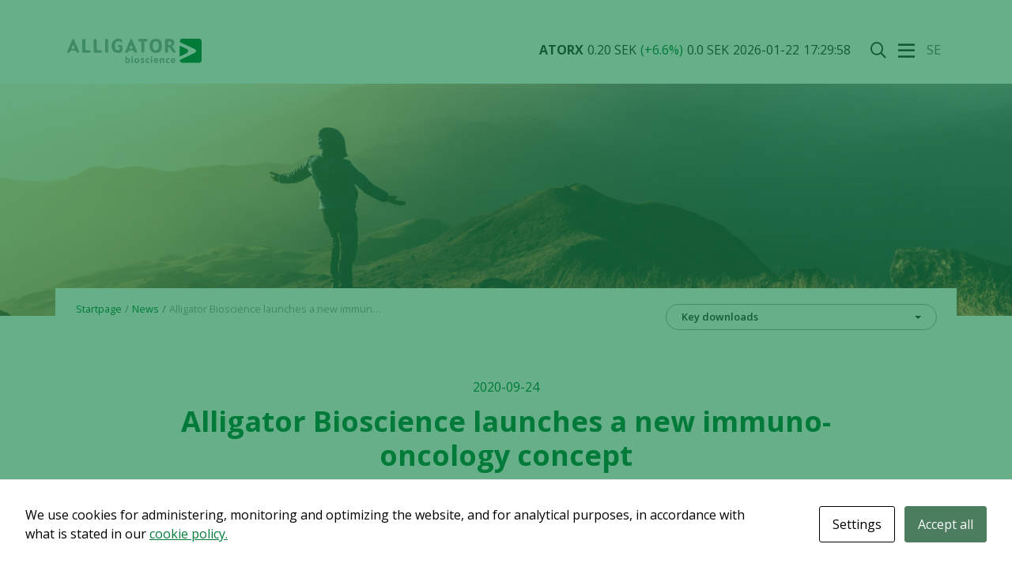

--- FILE ---
content_type: text/html; charset=UTF-8
request_url: https://alligatorbioscience.se/en/mfn_news/alligator-bioscience-launches-a-new-immuno-oncology-concept/
body_size: 15050
content:
<!doctype html>
<html lang="en-US">
<head>
	<meta charset="UTF-8">
	<meta name="viewport" content="width=device-width, initial-scale=1, shrink-to-fit=no">
	<link rel="profile" href="http://gmpg.org/xfn/11">
		<meta property="og:image" content="https://alligatorbioscience.se/wp-content/uploads/2020/02/Alligator-3810-1200x630.jpg"/>
	<title>Alligator Bioscience launches a new immuno-oncology concept &#8211; Alligator Bioscience</title>
<meta name='robots' content='max-image-preview:large' />
<script type="text/javascript">
/* <![CDATA[ */
window.koko_analytics = {"url":"https:\/\/alligatorbioscience.se\/koko-analytics-collect.php","site_url":"https:\/\/alligatorbioscience.se","post_id":5191,"path":"\/en\/mfn_news\/alligator-bioscience-launches-a-new-immuno-oncology-concept\/","method":"cookie","use_cookie":true};
/* ]]> */
</script>
<link rel="alternate" href="https://alligatorbioscience.se/mfn_news/alligator-bioscience-lanserar-ett-nytt-immunonkologikoncept/" hreflang="sv" />
<link rel="alternate" href="https://alligatorbioscience.se/en/mfn_news/alligator-bioscience-launches-a-new-immuno-oncology-concept/" hreflang="en" />
<link rel="alternate" type="text/calendar" title="Alligator Bioscience &raquo; iCal Feed" href="https://alligatorbioscience.se/en/events/?ical=1" />
<link rel="alternate" title="oEmbed (JSON)" type="application/json+oembed" href="https://alligatorbioscience.se/wp-json/oembed/1.0/embed?url=https%3A%2F%2Falligatorbioscience.se%2Fen%2Fmfn_news%2Falligator-bioscience-launches-a-new-immuno-oncology-concept%2F" />
<link rel="alternate" title="oEmbed (XML)" type="text/xml+oembed" href="https://alligatorbioscience.se/wp-json/oembed/1.0/embed?url=https%3A%2F%2Falligatorbioscience.se%2Fen%2Fmfn_news%2Falligator-bioscience-launches-a-new-immuno-oncology-concept%2F&#038;format=xml" />
<link rel="alternate" type="application/rss+xml" title="Alligator Bioscience launches a new immuno-oncology concept &#8211; Alligator Bioscience" href="https://mfn.se/all/a/alligator-bioscience.rss" />
<style id='wp-img-auto-sizes-contain-inline-css' type='text/css'>
img:is([sizes=auto i],[sizes^="auto," i]){contain-intrinsic-size:3000px 1500px}
/*# sourceURL=wp-img-auto-sizes-contain-inline-css */
</style>
<link rel='stylesheet' id='mfn-wp-plugin-mfn-archive-css-css' href='https://alligatorbioscience.se/wp-content/plugins/mfn-wp-plugin/widgets/mfn_archive/css/mfn-archive.css?ver=0.0.80' type='text/css' media='all' />
<link rel='stylesheet' id='mfn-wp-plugin-mfn-news-list-css-css' href='https://alligatorbioscience.se/wp-content/plugins/mfn-wp-plugin/widgets/mfn_news_feed/css/mfn-news-feed.css?ver=0.0.80' type='text/css' media='all' />
<style id='wp-emoji-styles-inline-css' type='text/css'>

	img.wp-smiley, img.emoji {
		display: inline !important;
		border: none !important;
		box-shadow: none !important;
		height: 1em !important;
		width: 1em !important;
		margin: 0 0.07em !important;
		vertical-align: -0.1em !important;
		background: none !important;
		padding: 0 !important;
	}
/*# sourceURL=wp-emoji-styles-inline-css */
</style>
<link rel='stylesheet' id='wp-block-library-css' href='https://alligatorbioscience.se/wp-includes/css/dist/block-library/style.min.css?ver=6.9' type='text/css' media='all' />
<style id='wp-block-image-inline-css' type='text/css'>
.wp-block-image>a,.wp-block-image>figure>a{display:inline-block}.wp-block-image img{box-sizing:border-box;height:auto;max-width:100%;vertical-align:bottom}@media not (prefers-reduced-motion){.wp-block-image img.hide{visibility:hidden}.wp-block-image img.show{animation:show-content-image .4s}}.wp-block-image[style*=border-radius] img,.wp-block-image[style*=border-radius]>a{border-radius:inherit}.wp-block-image.has-custom-border img{box-sizing:border-box}.wp-block-image.aligncenter{text-align:center}.wp-block-image.alignfull>a,.wp-block-image.alignwide>a{width:100%}.wp-block-image.alignfull img,.wp-block-image.alignwide img{height:auto;width:100%}.wp-block-image .aligncenter,.wp-block-image .alignleft,.wp-block-image .alignright,.wp-block-image.aligncenter,.wp-block-image.alignleft,.wp-block-image.alignright{display:table}.wp-block-image .aligncenter>figcaption,.wp-block-image .alignleft>figcaption,.wp-block-image .alignright>figcaption,.wp-block-image.aligncenter>figcaption,.wp-block-image.alignleft>figcaption,.wp-block-image.alignright>figcaption{caption-side:bottom;display:table-caption}.wp-block-image .alignleft{float:left;margin:.5em 1em .5em 0}.wp-block-image .alignright{float:right;margin:.5em 0 .5em 1em}.wp-block-image .aligncenter{margin-left:auto;margin-right:auto}.wp-block-image :where(figcaption){margin-bottom:1em;margin-top:.5em}.wp-block-image.is-style-circle-mask img{border-radius:9999px}@supports ((-webkit-mask-image:none) or (mask-image:none)) or (-webkit-mask-image:none){.wp-block-image.is-style-circle-mask img{border-radius:0;-webkit-mask-image:url('data:image/svg+xml;utf8,<svg viewBox="0 0 100 100" xmlns="http://www.w3.org/2000/svg"><circle cx="50" cy="50" r="50"/></svg>');mask-image:url('data:image/svg+xml;utf8,<svg viewBox="0 0 100 100" xmlns="http://www.w3.org/2000/svg"><circle cx="50" cy="50" r="50"/></svg>');mask-mode:alpha;-webkit-mask-position:center;mask-position:center;-webkit-mask-repeat:no-repeat;mask-repeat:no-repeat;-webkit-mask-size:contain;mask-size:contain}}:root :where(.wp-block-image.is-style-rounded img,.wp-block-image .is-style-rounded img){border-radius:9999px}.wp-block-image figure{margin:0}.wp-lightbox-container{display:flex;flex-direction:column;position:relative}.wp-lightbox-container img{cursor:zoom-in}.wp-lightbox-container img:hover+button{opacity:1}.wp-lightbox-container button{align-items:center;backdrop-filter:blur(16px) saturate(180%);background-color:#5a5a5a40;border:none;border-radius:4px;cursor:zoom-in;display:flex;height:20px;justify-content:center;opacity:0;padding:0;position:absolute;right:16px;text-align:center;top:16px;width:20px;z-index:100}@media not (prefers-reduced-motion){.wp-lightbox-container button{transition:opacity .2s ease}}.wp-lightbox-container button:focus-visible{outline:3px auto #5a5a5a40;outline:3px auto -webkit-focus-ring-color;outline-offset:3px}.wp-lightbox-container button:hover{cursor:pointer;opacity:1}.wp-lightbox-container button:focus{opacity:1}.wp-lightbox-container button:focus,.wp-lightbox-container button:hover,.wp-lightbox-container button:not(:hover):not(:active):not(.has-background){background-color:#5a5a5a40;border:none}.wp-lightbox-overlay{box-sizing:border-box;cursor:zoom-out;height:100vh;left:0;overflow:hidden;position:fixed;top:0;visibility:hidden;width:100%;z-index:100000}.wp-lightbox-overlay .close-button{align-items:center;cursor:pointer;display:flex;justify-content:center;min-height:40px;min-width:40px;padding:0;position:absolute;right:calc(env(safe-area-inset-right) + 16px);top:calc(env(safe-area-inset-top) + 16px);z-index:5000000}.wp-lightbox-overlay .close-button:focus,.wp-lightbox-overlay .close-button:hover,.wp-lightbox-overlay .close-button:not(:hover):not(:active):not(.has-background){background:none;border:none}.wp-lightbox-overlay .lightbox-image-container{height:var(--wp--lightbox-container-height);left:50%;overflow:hidden;position:absolute;top:50%;transform:translate(-50%,-50%);transform-origin:top left;width:var(--wp--lightbox-container-width);z-index:9999999999}.wp-lightbox-overlay .wp-block-image{align-items:center;box-sizing:border-box;display:flex;height:100%;justify-content:center;margin:0;position:relative;transform-origin:0 0;width:100%;z-index:3000000}.wp-lightbox-overlay .wp-block-image img{height:var(--wp--lightbox-image-height);min-height:var(--wp--lightbox-image-height);min-width:var(--wp--lightbox-image-width);width:var(--wp--lightbox-image-width)}.wp-lightbox-overlay .wp-block-image figcaption{display:none}.wp-lightbox-overlay button{background:none;border:none}.wp-lightbox-overlay .scrim{background-color:#fff;height:100%;opacity:.9;position:absolute;width:100%;z-index:2000000}.wp-lightbox-overlay.active{visibility:visible}@media not (prefers-reduced-motion){.wp-lightbox-overlay.active{animation:turn-on-visibility .25s both}.wp-lightbox-overlay.active img{animation:turn-on-visibility .35s both}.wp-lightbox-overlay.show-closing-animation:not(.active){animation:turn-off-visibility .35s both}.wp-lightbox-overlay.show-closing-animation:not(.active) img{animation:turn-off-visibility .25s both}.wp-lightbox-overlay.zoom.active{animation:none;opacity:1;visibility:visible}.wp-lightbox-overlay.zoom.active .lightbox-image-container{animation:lightbox-zoom-in .4s}.wp-lightbox-overlay.zoom.active .lightbox-image-container img{animation:none}.wp-lightbox-overlay.zoom.active .scrim{animation:turn-on-visibility .4s forwards}.wp-lightbox-overlay.zoom.show-closing-animation:not(.active){animation:none}.wp-lightbox-overlay.zoom.show-closing-animation:not(.active) .lightbox-image-container{animation:lightbox-zoom-out .4s}.wp-lightbox-overlay.zoom.show-closing-animation:not(.active) .lightbox-image-container img{animation:none}.wp-lightbox-overlay.zoom.show-closing-animation:not(.active) .scrim{animation:turn-off-visibility .4s forwards}}@keyframes show-content-image{0%{visibility:hidden}99%{visibility:hidden}to{visibility:visible}}@keyframes turn-on-visibility{0%{opacity:0}to{opacity:1}}@keyframes turn-off-visibility{0%{opacity:1;visibility:visible}99%{opacity:0;visibility:visible}to{opacity:0;visibility:hidden}}@keyframes lightbox-zoom-in{0%{transform:translate(calc((-100vw + var(--wp--lightbox-scrollbar-width))/2 + var(--wp--lightbox-initial-left-position)),calc(-50vh + var(--wp--lightbox-initial-top-position))) scale(var(--wp--lightbox-scale))}to{transform:translate(-50%,-50%) scale(1)}}@keyframes lightbox-zoom-out{0%{transform:translate(-50%,-50%) scale(1);visibility:visible}99%{visibility:visible}to{transform:translate(calc((-100vw + var(--wp--lightbox-scrollbar-width))/2 + var(--wp--lightbox-initial-left-position)),calc(-50vh + var(--wp--lightbox-initial-top-position))) scale(var(--wp--lightbox-scale));visibility:hidden}}
/*# sourceURL=https://alligatorbioscience.se/wp-includes/blocks/image/style.min.css */
</style>
<style id='global-styles-inline-css' type='text/css'>
:root{--wp--preset--aspect-ratio--square: 1;--wp--preset--aspect-ratio--4-3: 4/3;--wp--preset--aspect-ratio--3-4: 3/4;--wp--preset--aspect-ratio--3-2: 3/2;--wp--preset--aspect-ratio--2-3: 2/3;--wp--preset--aspect-ratio--16-9: 16/9;--wp--preset--aspect-ratio--9-16: 9/16;--wp--preset--color--black: #2e2d2c;--wp--preset--color--cyan-bluish-gray: #abb8c3;--wp--preset--color--white: #ffffff;--wp--preset--color--pale-pink: #f78da7;--wp--preset--color--vivid-red: #cf2e2e;--wp--preset--color--luminous-vivid-orange: #ff6900;--wp--preset--color--luminous-vivid-amber: #fcb900;--wp--preset--color--light-green-cyan: #7bdcb5;--wp--preset--color--vivid-green-cyan: #00d084;--wp--preset--color--pale-cyan-blue: #8ed1fc;--wp--preset--color--vivid-cyan-blue: #0693e3;--wp--preset--color--vivid-purple: #9b51e0;--wp--preset--color--www: #007A39;--wp--preset--color--www-light: #78B82A;--wp--preset--color--www-lighter: #45AC34;--wp--preset--color--www-lightest: #99A3A7;--wp--preset--color--ir: #007da5;--wp--preset--color--ir-light: #009eba;--wp--preset--color--ir-lighter: #6bbdd1;--wp--preset--color--ir-lightest: #b9dee8;--wp--preset--color--darker-red: #a8333a;--wp--preset--color--orange: #f08017;--wp--preset--color--text-color: #697174;--wp--preset--gradient--vivid-cyan-blue-to-vivid-purple: linear-gradient(135deg,rgb(6,147,227) 0%,rgb(155,81,224) 100%);--wp--preset--gradient--light-green-cyan-to-vivid-green-cyan: linear-gradient(135deg,rgb(122,220,180) 0%,rgb(0,208,130) 100%);--wp--preset--gradient--luminous-vivid-amber-to-luminous-vivid-orange: linear-gradient(135deg,rgb(252,185,0) 0%,rgb(255,105,0) 100%);--wp--preset--gradient--luminous-vivid-orange-to-vivid-red: linear-gradient(135deg,rgb(255,105,0) 0%,rgb(207,46,46) 100%);--wp--preset--gradient--very-light-gray-to-cyan-bluish-gray: linear-gradient(135deg,rgb(238,238,238) 0%,rgb(169,184,195) 100%);--wp--preset--gradient--cool-to-warm-spectrum: linear-gradient(135deg,rgb(74,234,220) 0%,rgb(151,120,209) 20%,rgb(207,42,186) 40%,rgb(238,44,130) 60%,rgb(251,105,98) 80%,rgb(254,248,76) 100%);--wp--preset--gradient--blush-light-purple: linear-gradient(135deg,rgb(255,206,236) 0%,rgb(152,150,240) 100%);--wp--preset--gradient--blush-bordeaux: linear-gradient(135deg,rgb(254,205,165) 0%,rgb(254,45,45) 50%,rgb(107,0,62) 100%);--wp--preset--gradient--luminous-dusk: linear-gradient(135deg,rgb(255,203,112) 0%,rgb(199,81,192) 50%,rgb(65,88,208) 100%);--wp--preset--gradient--pale-ocean: linear-gradient(135deg,rgb(255,245,203) 0%,rgb(182,227,212) 50%,rgb(51,167,181) 100%);--wp--preset--gradient--electric-grass: linear-gradient(135deg,rgb(202,248,128) 0%,rgb(113,206,126) 100%);--wp--preset--gradient--midnight: linear-gradient(135deg,rgb(2,3,129) 0%,rgb(40,116,252) 100%);--wp--preset--font-size--small: 13px;--wp--preset--font-size--medium: 20px;--wp--preset--font-size--large: 36px;--wp--preset--font-size--x-large: 42px;--wp--preset--spacing--20: 0.44rem;--wp--preset--spacing--30: 0.67rem;--wp--preset--spacing--40: 1rem;--wp--preset--spacing--50: 1.5rem;--wp--preset--spacing--60: 2.25rem;--wp--preset--spacing--70: 3.38rem;--wp--preset--spacing--80: 5.06rem;--wp--preset--shadow--natural: 6px 6px 9px rgba(0, 0, 0, 0.2);--wp--preset--shadow--deep: 12px 12px 50px rgba(0, 0, 0, 0.4);--wp--preset--shadow--sharp: 6px 6px 0px rgba(0, 0, 0, 0.2);--wp--preset--shadow--outlined: 6px 6px 0px -3px rgb(255, 255, 255), 6px 6px rgb(0, 0, 0);--wp--preset--shadow--crisp: 6px 6px 0px rgb(0, 0, 0);}:where(.is-layout-flex){gap: 0.5em;}:where(.is-layout-grid){gap: 0.5em;}body .is-layout-flex{display: flex;}.is-layout-flex{flex-wrap: wrap;align-items: center;}.is-layout-flex > :is(*, div){margin: 0;}body .is-layout-grid{display: grid;}.is-layout-grid > :is(*, div){margin: 0;}:where(.wp-block-columns.is-layout-flex){gap: 2em;}:where(.wp-block-columns.is-layout-grid){gap: 2em;}:where(.wp-block-post-template.is-layout-flex){gap: 1.25em;}:where(.wp-block-post-template.is-layout-grid){gap: 1.25em;}.has-black-color{color: var(--wp--preset--color--black) !important;}.has-cyan-bluish-gray-color{color: var(--wp--preset--color--cyan-bluish-gray) !important;}.has-white-color{color: var(--wp--preset--color--white) !important;}.has-pale-pink-color{color: var(--wp--preset--color--pale-pink) !important;}.has-vivid-red-color{color: var(--wp--preset--color--vivid-red) !important;}.has-luminous-vivid-orange-color{color: var(--wp--preset--color--luminous-vivid-orange) !important;}.has-luminous-vivid-amber-color{color: var(--wp--preset--color--luminous-vivid-amber) !important;}.has-light-green-cyan-color{color: var(--wp--preset--color--light-green-cyan) !important;}.has-vivid-green-cyan-color{color: var(--wp--preset--color--vivid-green-cyan) !important;}.has-pale-cyan-blue-color{color: var(--wp--preset--color--pale-cyan-blue) !important;}.has-vivid-cyan-blue-color{color: var(--wp--preset--color--vivid-cyan-blue) !important;}.has-vivid-purple-color{color: var(--wp--preset--color--vivid-purple) !important;}.has-black-background-color{background-color: var(--wp--preset--color--black) !important;}.has-cyan-bluish-gray-background-color{background-color: var(--wp--preset--color--cyan-bluish-gray) !important;}.has-white-background-color{background-color: var(--wp--preset--color--white) !important;}.has-pale-pink-background-color{background-color: var(--wp--preset--color--pale-pink) !important;}.has-vivid-red-background-color{background-color: var(--wp--preset--color--vivid-red) !important;}.has-luminous-vivid-orange-background-color{background-color: var(--wp--preset--color--luminous-vivid-orange) !important;}.has-luminous-vivid-amber-background-color{background-color: var(--wp--preset--color--luminous-vivid-amber) !important;}.has-light-green-cyan-background-color{background-color: var(--wp--preset--color--light-green-cyan) !important;}.has-vivid-green-cyan-background-color{background-color: var(--wp--preset--color--vivid-green-cyan) !important;}.has-pale-cyan-blue-background-color{background-color: var(--wp--preset--color--pale-cyan-blue) !important;}.has-vivid-cyan-blue-background-color{background-color: var(--wp--preset--color--vivid-cyan-blue) !important;}.has-vivid-purple-background-color{background-color: var(--wp--preset--color--vivid-purple) !important;}.has-black-border-color{border-color: var(--wp--preset--color--black) !important;}.has-cyan-bluish-gray-border-color{border-color: var(--wp--preset--color--cyan-bluish-gray) !important;}.has-white-border-color{border-color: var(--wp--preset--color--white) !important;}.has-pale-pink-border-color{border-color: var(--wp--preset--color--pale-pink) !important;}.has-vivid-red-border-color{border-color: var(--wp--preset--color--vivid-red) !important;}.has-luminous-vivid-orange-border-color{border-color: var(--wp--preset--color--luminous-vivid-orange) !important;}.has-luminous-vivid-amber-border-color{border-color: var(--wp--preset--color--luminous-vivid-amber) !important;}.has-light-green-cyan-border-color{border-color: var(--wp--preset--color--light-green-cyan) !important;}.has-vivid-green-cyan-border-color{border-color: var(--wp--preset--color--vivid-green-cyan) !important;}.has-pale-cyan-blue-border-color{border-color: var(--wp--preset--color--pale-cyan-blue) !important;}.has-vivid-cyan-blue-border-color{border-color: var(--wp--preset--color--vivid-cyan-blue) !important;}.has-vivid-purple-border-color{border-color: var(--wp--preset--color--vivid-purple) !important;}.has-vivid-cyan-blue-to-vivid-purple-gradient-background{background: var(--wp--preset--gradient--vivid-cyan-blue-to-vivid-purple) !important;}.has-light-green-cyan-to-vivid-green-cyan-gradient-background{background: var(--wp--preset--gradient--light-green-cyan-to-vivid-green-cyan) !important;}.has-luminous-vivid-amber-to-luminous-vivid-orange-gradient-background{background: var(--wp--preset--gradient--luminous-vivid-amber-to-luminous-vivid-orange) !important;}.has-luminous-vivid-orange-to-vivid-red-gradient-background{background: var(--wp--preset--gradient--luminous-vivid-orange-to-vivid-red) !important;}.has-very-light-gray-to-cyan-bluish-gray-gradient-background{background: var(--wp--preset--gradient--very-light-gray-to-cyan-bluish-gray) !important;}.has-cool-to-warm-spectrum-gradient-background{background: var(--wp--preset--gradient--cool-to-warm-spectrum) !important;}.has-blush-light-purple-gradient-background{background: var(--wp--preset--gradient--blush-light-purple) !important;}.has-blush-bordeaux-gradient-background{background: var(--wp--preset--gradient--blush-bordeaux) !important;}.has-luminous-dusk-gradient-background{background: var(--wp--preset--gradient--luminous-dusk) !important;}.has-pale-ocean-gradient-background{background: var(--wp--preset--gradient--pale-ocean) !important;}.has-electric-grass-gradient-background{background: var(--wp--preset--gradient--electric-grass) !important;}.has-midnight-gradient-background{background: var(--wp--preset--gradient--midnight) !important;}.has-small-font-size{font-size: var(--wp--preset--font-size--small) !important;}.has-medium-font-size{font-size: var(--wp--preset--font-size--medium) !important;}.has-large-font-size{font-size: var(--wp--preset--font-size--large) !important;}.has-x-large-font-size{font-size: var(--wp--preset--font-size--x-large) !important;}
/*# sourceURL=global-styles-inline-css */
</style>

<style id='classic-theme-styles-inline-css' type='text/css'>
/*! This file is auto-generated */
.wp-block-button__link{color:#fff;background-color:#32373c;border-radius:9999px;box-shadow:none;text-decoration:none;padding:calc(.667em + 2px) calc(1.333em + 2px);font-size:1.125em}.wp-block-file__button{background:#32373c;color:#fff;text-decoration:none}
/*# sourceURL=/wp-includes/css/classic-themes.min.css */
</style>
<link rel='stylesheet' id='cookies-and-content-security-policy-css' href='https://alligatorbioscience.se/wp-content/plugins/cookies-and-content-security-policy/css/cookies-and-content-security-policy.min.css?ver=2.35' type='text/css' media='all' />
<link rel='stylesheet' id='pipeline-css' href='https://alligatorbioscience.se/wp-content/plugins/fmd-pipeline/style.min.css?ver=1.0.7' type='text/css' media='all' />
<link rel='stylesheet' id='mfn-wp-plugin-css' href='https://alligatorbioscience.se/wp-content/plugins/mfn-wp-plugin/public/css/mfn-wp-plugin-public.css?ver=0.0.80' type='text/css' media='all' />
<link rel='stylesheet' id='fmd-style-css' href='https://alligatorbioscience.se/wp-content/themes/alligator/style.css?ver=202510081245' type='text/css' media='all' />
<script type="text/javascript" src="https://alligatorbioscience.se/wp-content/themes/fmd2/js/jquery.min.js?ver=6.9" id="jquery-js"></script>
<script type="text/javascript" src="https://alligatorbioscience.se/wp-content/plugins/mfn-wp-plugin/public/js/mfn-wp-plugin-public.js?ver=0.0.80" id="mfn-wp-plugin-js"></script>
<link rel="https://api.w.org/" href="https://alligatorbioscience.se/wp-json/" /><link rel="alternate" title="JSON" type="application/json" href="https://alligatorbioscience.se/wp-json/wp/v2/mfn_news/5191" /><link rel="EditURI" type="application/rsd+xml" title="RSD" href="https://alligatorbioscience.se/xmlrpc.php?rsd" />
<meta name="generator" content="WordPress 6.9" />
<link rel="canonical" href="https://alligatorbioscience.se/en/mfn_news/alligator-bioscience-launches-a-new-immuno-oncology-concept/" />
<link rel='shortlink' href='https://alligatorbioscience.se/?p=5191' />
<meta name="et-api-version" content="v1"><meta name="et-api-origin" content="https://alligatorbioscience.se"><link rel="https://theeventscalendar.com/" href="https://alligatorbioscience.se/wp-json/tribe/tickets/v1/" /><meta name="tec-api-version" content="v1"><meta name="tec-api-origin" content="https://alligatorbioscience.se"><link rel="alternate" href="https://alligatorbioscience.se/wp-json/tribe/events/v1/" /><meta name="description" content="Lund, Sweden, September 24, 2020 – Alligator Bioscience (Nasdaq Stockholm: ATORX) announced today that the company launches a new concept fo ..."/>
<style type="text/css" id="cookies-and-content-security-policy-css-custom">.modal-cacsp-backdrop {background-color: #007a39;}.modal-cacsp-position .modal-cacsp-box .modal-cacsp-box-header {background-color: #007a39;}</style><link rel="icon" href="https://alligatorbioscience.se/wp-content/uploads/2022/09/cropped-Symbol-fill-green-32x32.png" sizes="32x32" />
<link rel="icon" href="https://alligatorbioscience.se/wp-content/uploads/2022/09/cropped-Symbol-fill-green-192x192.png" sizes="192x192" />
<link rel="apple-touch-icon" href="https://alligatorbioscience.se/wp-content/uploads/2022/09/cropped-Symbol-fill-green-180x180.png" />
<meta name="msapplication-TileImage" content="https://alligatorbioscience.se/wp-content/uploads/2022/09/cropped-Symbol-fill-green-270x270.png" />
<meta name="google-site-verification" content="vzfNBhzjrPirONG4GB9mtPp07waRyvPMofHsb1LphdM" />
</head>

<body class="wp-singular mfn_news-template-default single single-mfn_news postid-5191 wp-embed-responsive wp-theme-fmd2 wp-child-theme-alligator tribe-no-js page-template-alligator-bioscience tec-no-tickets-on-recurring tec-no-rsvp-on-recurring color-theme color-theme-www tribe-theme-fmd2">
<div id="page" class="site">
	<a class="skip-link screen-reader-text" href="#content">Skip to content</a>

	<header id="masthead" class="site-header">
		<div class="container">
			<div class="row">
				<div class="col-xl-4 col-lg-5 col-md-5 col-sm-6 col-5 logo-col">
					<div class="row">
						<div class="col-sm-12 logo">
							<div class="site-branding">
																<h2 class="site-title">
																		<a href="https://alligatorbioscience.se/en/" rel="home">Alligator Bioscience</a>
								</h2>
							</div><!-- .site-branding -->
						</div>
					</div>
					
				</div><!--/.col-sm-3-->
				<div class="col-xl-8 col-lg-7 col-md-7 col-sm-6 col-7 menu-col">

					<ul class="ns header-menu-items">
						<li>
							
								<a href="https://alligatorbioscience.se/en/investors/sharegraph/">
							    <div id="target-ticker" class="small-content stand-alone-ticker">&nbsp;</div>

							    </a>
						    						</li>
						<li class="search-container">
							<form role="search" method="get" id="searchform" action="https://alligatorbioscience.se/en/" class="form-inline">
	<div class="form-group right-inner-addon">
		<label class="sr-only" for="s">Search</label>
		<input type="text" value="" name="s" id="s" class="form-control search-query" placeholder="Search"/>
		<i class="far fa-search"></i>
		<button type="submit" class="hidden" id="searchsubmit">Search</button>
	</div>
    </form>						</li>
						<li>
							<a href="#" class="toggle-full-screen-menu">
								<i class="far fa-bars"></i>
							</a>
						</li>
						<li>
							<div id="bs-navbar-right-collapse" class="collapse navbar-collapse justify-content-end"><ul id="menu-language" class="navbar-nav navbar-no-root-click navbar-hover"><li itemscope="itemscope" itemtype="https://www.schema.org/SiteNavigationElement" id="menu-item-1928-sv" class="lang-item lang-item-562 lang-item-sv lang-item-first menu-item menu-item-type-custom menu-item-object-custom menu-item-1928-sv nav-item"><a title="Se" href="https://alligatorbioscience.se/mfn_news/alligator-bioscience-lanserar-ett-nytt-immunonkologikoncept/" class="nav-link" hreflang="sv-SE" lang="sv-SE">Se</a></li>
</ul></div>						</li>
						<li class="break"></li>
					</ul>
		
				</div><!--/.col-sm-9-->
			</div><!--/.row-->
		</div><!--/.container-->
	</header><!-- #masthead -->

	<nav id="full-screen-menu">
		<a href="#" class="toggle-full-screen-menu"><i class="fad fa-times"></i></a>
		<div>

			<div class="menu-main-menu-en-container"><ul id="menu-main-menu-en" class="menu"><li id="menu-item-3515" class="menu-item menu-item-type-post_type menu-item-object-page menu-item-home menu-item-3515"><a href="https://alligatorbioscience.se/en/">Startpage</a></li>
<li id="menu-item-6653" class="menu-item menu-item-type-post_type menu-item-object-page menu-item-has-children menu-item-6653"><a href="https://alligatorbioscience.se/en/about-alligator/">About Alligator</a>
<ul class="sub-menu">
	<li id="menu-item-6654" class="menu-item menu-item-type-post_type menu-item-object-page menu-item-6654"><a href="https://alligatorbioscience.se/en/about-alligator/board-of-directors/">Board of Directors</a></li>
	<li id="menu-item-6655" class="menu-item menu-item-type-post_type menu-item-object-page menu-item-6655"><a href="https://alligatorbioscience.se/en/about-alligator/management/">Senior Management</a></li>
	<li id="menu-item-6656" class="menu-item menu-item-type-custom menu-item-object-custom menu-item-6656"><a target="_blank" href="https://workwithus.alligatorbioscience.com/">Career</a></li>
</ul>
</li>
<li id="menu-item-6657" class="menu-item menu-item-type-post_type menu-item-object-page menu-item-has-children menu-item-6657"><a href="https://alligatorbioscience.se/en/research-and-development/">Research and development</a>
<ul class="sub-menu">
	<li id="menu-item-6658" class="menu-item menu-item-type-post_type menu-item-object-page menu-item-6658"><a href="https://alligatorbioscience.se/en/research-and-development/immunotherapy-of-cancer/">Immunotherapy of cancer</a></li>
	<li id="menu-item-6659" class="menu-item menu-item-type-post_type menu-item-object-page menu-item-has-children menu-item-6659"><a href="https://alligatorbioscience.se/en/research-and-development/pipeline/">Pipeline</a>
	<ul class="sub-menu">
		<li id="menu-item-6662" class="menu-item menu-item-type-post_type menu-item-object-page menu-item-6662"><a href="https://alligatorbioscience.se/en/research-and-development/pipeline/mitazalimab/">Mitazalimab</a></li>
		<li id="menu-item-9519" class="menu-item menu-item-type-post_type menu-item-object-page menu-item-9519"><a href="https://alligatorbioscience.se/en/research-and-development/pipeline/ator-4066/">ATOR-4066</a></li>
		<li id="menu-item-6660" class="menu-item menu-item-type-post_type menu-item-object-page menu-item-6660"><a href="https://alligatorbioscience.se/en/research-and-development/pipeline/alg-apv-527/">ALG.APV-527</a></li>
		<li id="menu-item-10829" class="menu-item menu-item-type-post_type menu-item-object-page menu-item-10829"><a href="https://alligatorbioscience.se/forskning-utveckling/pipeline/hlx22/">HLX22</a></li>
	</ul>
</li>
	<li id="menu-item-6665" class="menu-item menu-item-type-post_type menu-item-object-page menu-item-6665"><a href="https://alligatorbioscience.se/en/research-and-development/scientific-publications/">Scientific publications</a></li>
	<li id="menu-item-6670" class="menu-item menu-item-type-post_type menu-item-object-page menu-item-6670"><a href="https://alligatorbioscience.se/en/research-and-development/scientific-advisors/">Scientific advisors</a></li>
</ul>
</li>
<li id="menu-item-6671" class="menu-item menu-item-type-post_type menu-item-object-page menu-item-has-children menu-item-6671"><a href="https://alligatorbioscience.se/en/corporate-governance/">Corporate governance</a>
<ul class="sub-menu">
	<li id="menu-item-6676" class="menu-item menu-item-type-post_type menu-item-object-page menu-item-6676"><a href="https://alligatorbioscience.se/en/corporate-governance/general-meeting/">General meeting</a></li>
	<li id="menu-item-6675" class="menu-item menu-item-type-post_type menu-item-object-page menu-item-6675"><a href="https://alligatorbioscience.se/en/corporate-governance/board-of-directors-and-management/">Board of Directors and Management</a></li>
	<li id="menu-item-6678" class="menu-item menu-item-type-post_type menu-item-object-page menu-item-6678"><a href="https://alligatorbioscience.se/en/corporate-governance/nomination-committee/">Nomination Committee</a></li>
	<li id="menu-item-6673" class="menu-item menu-item-type-post_type menu-item-object-page menu-item-6673"><a href="https://alligatorbioscience.se/en/corporate-governance/audit-committee/">Audit Committee</a></li>
	<li id="menu-item-6680" class="menu-item menu-item-type-post_type menu-item-object-page menu-item-6680"><a href="https://alligatorbioscience.se/en/corporate-governance/remuneration-committee/">Remuneration Committee</a></li>
	<li id="menu-item-6679" class="menu-item menu-item-type-post_type menu-item-object-page menu-item-6679"><a href="https://alligatorbioscience.se/en/corporate-governance/remuneration/">Remuneration</a></li>
	<li id="menu-item-6674" class="menu-item menu-item-type-post_type menu-item-object-page menu-item-6674"><a href="https://alligatorbioscience.se/en/corporate-governance/auditors/">Auditors</a></li>
	<li id="menu-item-6672" class="menu-item menu-item-type-post_type menu-item-object-page menu-item-6672"><a href="https://alligatorbioscience.se/en/corporate-governance/articles-of-association/">Articles of association</a></li>
	<li id="menu-item-6677" class="menu-item menu-item-type-post_type menu-item-object-page menu-item-6677"><a href="https://alligatorbioscience.se/en/corporate-governance/internal-control/">Internal control</a></li>
</ul>
</li>
<li id="menu-item-6683" class="menu-item menu-item-type-post_type menu-item-object-page menu-item-has-children menu-item-6683"><a href="https://alligatorbioscience.se/en/investors/">Investors</a>
<ul class="sub-menu">
	<li id="menu-item-6689" class="menu-item menu-item-type-post_type menu-item-object-page menu-item-6689"><a href="https://alligatorbioscience.se/en/investors/share-and-owner-information/">Share and owner information</a></li>
	<li id="menu-item-6690" class="menu-item menu-item-type-post_type menu-item-object-page menu-item-6690"><a href="https://alligatorbioscience.se/en/investors/sharegraph/">Sharegraph</a></li>
	<li id="menu-item-6684" class="menu-item menu-item-type-post_type menu-item-object-page menu-item-6684"><a href="https://alligatorbioscience.se/en/investors/analysts/">Analysts</a></li>
	<li id="menu-item-10383" class="menu-item menu-item-type-custom menu-item-object-custom menu-item-10383"><a href="https://alligatorbioscience.se/wp-content/uploads/2025/09/Corp-deck-Aug-2025.pdf">Corporate deck</a></li>
	<li id="menu-item-10444" class="menu-item menu-item-type-post_type menu-item-object-page menu-item-has-children menu-item-10444"><a href="https://alligatorbioscience.se/en/capital-raisings/">Capital raisings</a>
	<ul class="sub-menu">
		<li id="menu-item-10625" class="menu-item menu-item-type-post_type menu-item-object-page menu-item-10625"><a href="https://alligatorbioscience.se/en/investors/preferential-rights-issue-q4-2025/">Preferential Rights Issue Q4 2025</a></li>
	</ul>
</li>
	<li id="menu-item-6686" class="menu-item menu-item-type-post_type menu-item-object-page menu-item-has-children menu-item-6686"><a href="https://alligatorbioscience.se/en/investors/financial-reports/">Financial reports</a>
	<ul class="sub-menu">
		<li id="menu-item-6688" class="menu-item menu-item-type-post_type menu-item-object-page menu-item-6688"><a href="https://alligatorbioscience.se/en/investors/financial-reports/interim-reports/">Interim reports</a></li>
		<li id="menu-item-6978" class="menu-item menu-item-type-post_type menu-item-object-page menu-item-6978"><a href="https://alligatorbioscience.se/en/year-end-bulletin/">Year End Reports</a></li>
		<li id="menu-item-6687" class="menu-item menu-item-type-post_type menu-item-object-page menu-item-6687"><a href="https://alligatorbioscience.se/en/investors/financial-reports/annual-reports/">Annual reports</a></li>
	</ul>
</li>
	<li id="menu-item-6685" class="menu-item menu-item-type-post_type menu-item-object-page menu-item-6685"><a href="https://alligatorbioscience.se/en/investors/financial-calendar/">Financial calendar</a></li>
	<li id="menu-item-7770" class="menu-item menu-item-type-post_type menu-item-object-page menu-item-7770"><a href="https://alligatorbioscience.se/en/investors/presentations/">Presentations</a></li>
</ul>
</li>
<li id="menu-item-6691" class="menu-item menu-item-type-post_type menu-item-object-page menu-item-6691"><a href="https://alligatorbioscience.se/en/business-development-collaborations-and-partnerships/">Business Development</a></li>
<li id="menu-item-7272" class="menu-item menu-item-type-post_type_archive menu-item-object-mfn_news menu-item-7272"><a href="https://alligatorbioscience.se/en/mfn_news/">Press releases</a></li>
<li id="menu-item-7275" class="menu-item menu-item-type-post_type menu-item-object-page menu-item-7275"><a href="https://alligatorbioscience.se/en/contact/">Contact</a></li>
<li id="menu-item-7738" class="menu-item menu-item-type-post_type_archive menu-item-object-tribe_events menu-item-7738"><a href="https://alligatorbioscience.se/en/events/">Events</a></li>
</ul></div>		</div>
	</nav>

	<div id="content" class="site-content">
		
				<section id="header-content" style="background-image: url(https://alligatorbioscience.se/wp-content/uploads/2024/03/trekking-iStock-1133486149-1600x1067.jpg);">
			<div class="cover-caption">
				<div class="container">
					<div class="row">
						<div class="col-12">
								
							<h2></h2>
													</div>
					</div>
				</div>
				
			</div>

		</section>
		
		<section id="page-content">
<div class="container">
	<div class="row justify-content-center">
		<div class="col-lg-12">
			<nav aria-label="breadcrumb" class="header-breadcrumb">
		<div class="container">
			<div class="row">
				<div class="col-sm-6 col-md-7 col-lg-8"><ol class="breadcrumb">
		<li class="breadcrumb-item">
			<a href="https://alligatorbioscience.se/en/">Startpage</a>
		</li><li class="breadcrumb-item"><a href="https://alligatorbioscience.se/en/mfn_news/">News</a></li><li class="breadcrumb-item">Alligator Bioscience launches a new immuno-oncology concept</li></ol></div>
				<div class="col-sm-6 col-md-5 col-lg-4"><div class="dropdown">
								<a class="btn btn-secondary dropdown-toggle" href="#" role="button" id="dropdownMenuLink" data-toggle="dropdown" aria-haspopup="true" aria-expanded="false">
									Key downloads
								</a><div class="dropdown-menu" aria-labelledby="dropdownMenuLink"><a class="dropdown-item" href="https://storage.mfn.se/b0cf26ac-2044-4aa2-9c4d-af990ff3f06c/bulletin-from-the-extraordinary-general-meeting-in-alligator-bioscience-ab.pdf" title="Bulletin from the extraordinary general meeting in Alligator Bioscience AB" rel="noopener noreferrer" target="_blank"><span>Bulletin from the extraordinary general meeting in Alligator Bioscience AB<span><i class="fas fa-download"></i></span></span></a><a class="dropdown-item" href="https://storage.mfn.se/4b63b9e9-7bc3-41f2-a7b0-d9341b64091a/2025-q3-en.pdf" title="Alligator Bioscience AB reports financial results for Q3 2025 and provides a business update" rel="noopener noreferrer" target="_blank"><span>Alligator Bioscience AB reports financial results for Q3 2025 and provides a business update<span><i class="fas fa-download"></i></span></span></a><a class="dropdown-item" href="https://storage.mfn.se/4b07d371-faf1-43cf-a5b1-da5f00ab2863/2025-q2-en-v1-0.pdf" title="Alligator Bioscience AB reports financial results for Q2 2025 and provides a business update" rel="noopener noreferrer" target="_blank"><span>Alligator Bioscience AB reports financial results for Q2 2025 and provides a business update<span><i class="fas fa-download"></i></span></span></a><a class="dropdown-item" href="https://storage.mfn.se/ce9e0602-d259-4d17-bdfc-7e0e02f1e275/bulletin-from-the-annual-general-meeting-in-alligator-bioscience-ab-on-7-may-2025.pdf" title="Bulletin from the annual general meeting in Alligator Bioscience AB on 7 May 2025" rel="noopener noreferrer" target="_blank"><span>Bulletin from the annual general meeting in Alligator Bioscience AB on 7 May 2025<span><i class="fas fa-download"></i></span></span></a><a class="dropdown-item" href="https://storage.mfn.se/fc6ee51c-3bc2-4646-969c-f2cc3d22ae58/2025-q1-en-vf.pdf" title="Alligator Bioscience AB reports financial results for Q1 2025 and provides a business update" rel="noopener noreferrer" target="_blank"><span>Alligator Bioscience AB reports financial results for Q1 2025 and provides a business update<span><i class="fas fa-download"></i></span></span></a></div></div>
				</div>
			</div>
		</div>
	</nav>		</div>
	</div><!--/.row-->
</div><!--/.container-->

<div class="container">
	<div class="row justify-content-center">

		<div class="col-lg-12">

			<div id="primary" class="content-area">
				<main id="main" class="site-main">

				
<article id="post-5191" class="post-5191 mfn_news type-mfn_news status-publish hentry news-tag-news-ci news-tag-news-lang-en news-tag-news-type-ir news-tag-news news-tag-news-ci-other">
	<div class="row justify-content-center">
		<div class="col-lg-10 col-md-12">
			
			<header class="entry-header">
									<div class="entry-meta">
						<span class="posted-on"><time class="entry-date published updated" datetime="2020-09-24T16:45:00+02:00">2020-09-24</time></span>					</div><!-- .entry-meta -->
				<h1 class="entry-title">Alligator Bioscience launches a new immuno-oncology concept</h1>
			</header><!-- .entry-header -->

			
			<div class="entry-content">
				
<div class="mfn-preamble"><strong></strong></div>
<p><span><span><span><strong>Lund, Sweden, September 24, 2020 – Alligator Bioscience (Nasdaq Stockholm: ATORX) </strong>announced today that the company launches a new concept for patient specific immunotherapy, called <em>Neo-X-Prime</em>. Alligator presents the concept at the scientific congress 11th World Bispecific Summit held September 22-24, 2020.</span></span></span></p>
<h3><span><span><span>The new concept, based on Alligator’s bispecific format RUBY™, build on bispecific antibodies that physically connect tumor debris from the patient’s cancer cells with the relevant immune cells, resulting in strong and tumor selective immune activation. This is thought to increase both the accuracy of the immune attack, and the overall anti-tumor effect. The issue with today’s cancer vaccines is that it is not obvious what structure the immune system should be directed towards, and the vaccine must be produced specifically for each single patient. In Alligator’s concept, the bispecific antibody could solve all this. </span></span></span></h3>
<h3><span><span>”The new concept may be viewed as a patient specific therapeutic vaccination with the aim of curing cancer. The early data are extremely promising and show that <em>Neo-X-Prime </em>antibodies have the potential to induce anti-tumor effects superior to any current treatment option”, <span>said Per Norlén, CEO at Alligator Bioscience. </span></span></span></h3>
<p><span><span><span>Today, September 24 at 5:20 pm CEST (1:20 pm EDT) Dr Peter Ellmark, VP Discovery at Alligator, will give a presentation with the title ”Priming<em> Neoantigen Specific T-Cells with a Novel Bispecific Antibody</em>”. For further information, see <a href="https://bispecific.com/" rel="nofollow">bispecific.com</a>. </span></span></span></p>
<p><span><span><span><strong>For further information, please contact:</strong><br />
Cecilia Hofvander, Director Investor Relations &amp; Communications<br />
Phone +46 46 540 82 06<br />
E-mail: <a href="mailto:cecilia.hofvander@alligatorbioscience.com" rel="nofollow">cecilia.hofvander@alligatorbioscience.com</a> </span></span></span></p>
<p><span><span><span><em>The information was submitted for publication, through the agency of the contact person set out above, at 4:45 p.m. CEST on September 24, 2020.</em></span></span></span></p>
<p><span><span><span><strong>About Alligator Bioscience</strong></span></span><br />
<span><span>Alligator Bioscience AB is a clinical-stage biotechnology company developing tumor-directed immuno-oncology antibody drugs. Alligator’s pipeline includes five lead clinical and preclinical drug candidates: Mitazalimab, ATOR-1015, ATOR-1017, ALG.APV-527 (co-developed with Aptevo Therapeutics Inc.) and AC101 (in clinical development by Shanghai Henlius Biotech Inc.). Alligator’s shares are listed on Nasdaq Stockholm (ATORX). The Company is headquartered in Lund, Sweden. For more information, please visit <a href="http://www.alligatorbioscience.com" rel="nofollow">www.alligatorbioscience.com</a>.</span></span></span></p>
<div class="mfn-footer"></div>
<div class="mfn-footer mfn-about"></div>


			</div><!-- .entry-content -->

			<footer class="entry-footer">
				<div id="downloads"><h5 class="text-center">Downloads</h5><p><a href='https://mb.cision.com/Main/12681/3202708/1310573.pdf' content='application/pdf' target='_blank' rel='noopener'>Alligator Bioscience launches a new immuno-oncology concept</a></p></div>							</footer><!-- .entry-footer -->

		</div>
	</div>
</article><!-- #post-5191 -->
<div class="text-center"><div class="single-categories">
					<h5>Categorized as</h5><a href="https://alligatorbioscience.se/en/news-tag/news-ci/" rel="tag">Corporate Information</a>, <a href="https://alligatorbioscience.se/en/news-tag/news-lang-en/" rel="tag">English</a>, <a href="https://alligatorbioscience.se/en/news-tag/news-type-ir/" rel="tag">IR</a>, <a href="https://alligatorbioscience.se/en/news-tag/news/" rel="tag">News</a>, <a href="https://alligatorbioscience.se/en/news-tag/news-ci-other/" rel="tag">Other Corporate Information</a></div></div>
				</main><!-- #main -->
			</div><!-- #primary -->
			
		</div><!--/.col*-->

	</div><!--/.row-->
</div><!--/.container-->

		</section><!-- /#page-content -->
			</div><!-- #content -->

</div><!-- #page -->

<footer id="colophon" class="site-footer">
		
	<div class="container">
		<div class="row">
			<div class="col-12">

				<ol class="breadcrumb">
		<li class="breadcrumb-item">
			<a href="https://alligatorbioscience.se/en/">Startpage</a>
		</li><li class="breadcrumb-item"><a href="https://alligatorbioscience.se/en/mfn_news/">News</a></li><li class="breadcrumb-item">Alligator Bioscience launches a new immuno-oncology concept</li></ol>
			</div><!--/.col-md-12-->
		</div><!--/.row-->
		<div class="row footer-widgets">
			<div class="col-3"><h6 class="widget-title">About Alligator</h6>			<div class="textwidget"><p>Alligator, a clinical-stage biotechnology company, develops antibody-based pharmaceuticals for cancer treatment. The company specializes in the development of tumor-directed immunotherapies, in particular agonistic mono- and bispecific antibodies.</p>
<p>Alligator Bioscience has global headquarters in Lund, Sweden, and is listed on Nasdaq Stockholm (ticker: ATORX).</p>
</div>
		</div><div class="col-3"><h6 class="widget-title">Links</h6><div class="menu-footer-links-en-container"><ul id="menu-footer-links-en" class="menu"><li id="menu-item-6121" class="menu-item menu-item-type-post_type menu-item-object-page menu-item-6121"><a href="https://alligatorbioscience.se/en/about-alligator/">About Alligator</a></li>
<li id="menu-item-6126" class="menu-item menu-item-type-post_type menu-item-object-page menu-item-6126"><a href="https://alligatorbioscience.se/en/research-and-development/">R&#038;D</a></li>
<li id="menu-item-6123" class="menu-item menu-item-type-post_type menu-item-object-page menu-item-6123"><a href="https://alligatorbioscience.se/en/corporate-governance/">Corporate governance</a></li>
<li id="menu-item-6124" class="menu-item menu-item-type-post_type menu-item-object-page menu-item-6124"><a href="https://alligatorbioscience.se/en/investors/">Investors</a></li>
<li id="menu-item-6125" class="menu-item menu-item-type-post_type menu-item-object-page menu-item-6125"><a href="https://alligatorbioscience.se/en/press-releases/">News</a></li>
<li id="menu-item-6122" class="menu-item menu-item-type-post_type menu-item-object-page menu-item-6122"><a href="https://alligatorbioscience.se/en/business-development-collaborations-and-partnerships/">Business Development</a></li>
<li id="menu-item-7261" class="menu-item menu-item-type-post_type menu-item-object-page menu-item-7261"><a href="https://alligatorbioscience.se/alligators-privacy-policy/">Privacy Policy</a></li>
<li id="menu-item-9777" class="menu-item menu-item-type-post_type menu-item-object-page menu-item-9777"><a href="https://alligatorbioscience.se/en/glossary/">Glossary</a></li>
</ul></div></div><div class="widget_text col-3"><h6 class="widget-title">Contact us</h6><div class="textwidget custom-html-widget"><p>Headquarter<br>
Alligator Bioscience AB<br>
Medicon Village<br>
Scheeletorget 1<br>
SE-223 81 Lund
Sweden</p>

<p>Phone:<br/>
+ 46 (0)46 540 82 00</p>

<p><a href="mailto:info@alligatorbioscience.com">info@alligatorbioscience.com</a><br/><a href="mailto:ir@alligatorbioscience.com">
ir@alligatorbioscience.com</a><br><a href="mailto:bd@alligatorbioscience.com">bd@alligatorbioscience.com</a></p>
<h6>Follow us</h6>
<p><a href="https://www.linkedin.com/company/alligator-bioscience-ab/" target="_blank" rel="noopener noreferrer"><i class="fab fa-linkedin-in"></i></a>&nbsp;&nbsp;<a href="https://twitter.com/alligatorbio" target="_blank" rel="noopener noreferrer"><i class="fab fa-twitter"></i></a></p>
</div></div><div class="col-3"><p style="height:100%;"><iframe src="https://www.google.com/maps/embed?pb=!1m18!1m12!1m3!1d2247.6777791587665!2d13.217915315973459!3d55.7119724805425!2m3!1f0!2f0!3f0!3m2!1i1024!2i768!4f13.1!3m3!1m2!1s0x465397b48aa2a993%3A0xf4557ab3794b9a5d!2sAlligator%20Bioscience%20AB!5e0!3m2!1sen!2sse!4v1649771601760!5m2!1sen!2sse" style="border:0;" allowfullscreen="" loading="lazy" referrerpolicy="no-referrer-when-downgrade" width="100%" height="100%"></iframe></p></div><div class="col-3">
<figure class="wp-block-image size-full is-resized"><img loading="lazy" decoding="async" width="200" height="202" src="https://alligatorbioscience.se/wp-content/uploads/2024/09/Nasdaq-transparency-partner.png" alt="" class="wp-image-9758" style="width:200px;height:auto" srcset="https://alligatorbioscience.se/wp-content/uploads/2024/09/Nasdaq-transparency-partner.png 200w, https://alligatorbioscience.se/wp-content/uploads/2024/09/Nasdaq-transparency-partner-180x182.png 180w" sizes="auto, (max-width: 200px) 100vw, 200px" /></figure>
</div>		</div>
	</div><!--/.container-->
	
</footer><!-- #colophon -->

<footer id="subscribe">
	<div class="container">
		<div class="row align-items-center">
			<div class="col-12 col-md-6 col-lg-4 offset-lg-2 subscribe-text-col">
				<h5>Email subscription</h5>
					<p>Subscribe to get our pressreleases and investor alerts by email from Alligator Bioscience.</p>			</div>
			<div class="col-12 col-md-6 col-lg-4 subscribe-button-col">
				<p><a href="https://alligatorbioscience.se/en/subscribe/" class="btn btn-primary"><i class="fas fa-at"></i> Subscribe</a></p>			</div>
		</div>
	</div>
</footer>

<footer id="disclaimers" class="site-footer">
		
	<div class="container">
		<div class="row">
			<div class="col-12">
				<ul class="ns f">
				<li>			<div class="textwidget"><p>© Copyright 2024 &#8211; Alligator Bioscience AB</p>
</div>
		</li><li>			<div class="textwidget"><p><a href="https://alligatorbioscience.se/alligators-privacy-policy/">Privacy Policy</a> | <a href="https://alligatorbioscience.se/alligators-privacy-policy/">Use of Cookies</a> |  <a href="#cookiesAndContentPolicySettings">Change your cookie settings here</a>.</p>
</div>
		</li><li>			<div class="textwidget"><p><strong>Disclaimer</strong> Market data could be delayed. Delivered by Modular Finance.</p>
</div>
		</li>				</ul>
			</div><!--/.col-md-12-->
		</div><!--/.row-->
	</div><!--/.container-->
	
</footer><!-- #colophon -->



<script type="speculationrules">
{"prefetch":[{"source":"document","where":{"and":[{"href_matches":"/*"},{"not":{"href_matches":["/wp-*.php","/wp-admin/*","/wp-content/uploads/*","/wp-content/*","/wp-content/plugins/*","/wp-content/themes/alligator/*","/wp-content/themes/fmd2/*","/*\\?(.+)"]}},{"not":{"selector_matches":"a[rel~=\"nofollow\"]"}},{"not":{"selector_matches":".no-prefetch, .no-prefetch a"}}]},"eagerness":"conservative"}]}
</script>
			<!--googleoff: index-->
			<div class="modal-cacsp-backdrop"></div>
			<div class="modal-cacsp-position">
								<div class="modal-cacsp-box modal-cacsp-box-info modal-cacsp-box-bottom">
					<div class="modal-cacsp-box-header">
						Cookies					</div>
					<div class="modal-cacsp-box-content">
						We use cookies for administering, monitoring and optimizing the website, and for analytical purposes, in accordance with what is stated in our													<a href="https://alligatorbioscience.se/en/alligators-privacy-policy-2/">
								cookie policy.							</a>
											</div>
					<div class="modal-cacsp-btns">
						<a href="#" class="modal-cacsp-btn modal-cacsp-btn-settings">
							Settings						</a>
												<a href="#" class="modal-cacsp-btn modal-cacsp-btn-accept">
							Accept all						</a>
					</div>
				</div>
				<div class="modal-cacsp-box modal-cacsp-box-settings">
					<div class="modal-cacsp-box-header">
						Cookies					</div>
					<div class="modal-cacsp-box-content">
						Do your settings below. Or read our													<a href="https://alligatorbioscience.se/en/alligators-privacy-policy-2/">
								cookie policy.							</a>
											</div>
					<div class="modal-cacsp-box-settings-list">
												<ul>
							<li>
								<span class="modal-cacsp-toggle-switch modal-cacsp-toggle-switch-active disabled" data-accepted-cookie="necessary">
									<span>Necessary<br>
										<span>These cookies are not optional. They are needed for the website to function.</span>
									</span>
									<span>
										<span class="modal-cacsp-toggle">
											<span class="modal-cacsp-toggle-switch-handle"></span>
										</span>
									</span>
								</span>
							</li>
														<li>
								<a href="#statistics" class="modal-cacsp-toggle-switch" data-accepted-cookie="statistics">
									<span>Statistics<br>
										<span>In order for us to improve the website's functionality and structure, based on how the website is used.</span>
									</span>
									<span>
										<span class="modal-cacsp-toggle">
											<span class="modal-cacsp-toggle-switch-handle"></span>
										</span>
									</span>
								</a>
							</li>
														<li>
								<a href="#experience" class="modal-cacsp-toggle-switch" data-accepted-cookie="experience">
									<span>Experience<br>
										<span>In order for our website to perform as well as possible during your visit. If you refuse these cookies, some functionality will disappear from the website.</span>
									</span>
									<span>
										<span class="modal-cacsp-toggle">
											<span class="modal-cacsp-toggle-switch-handle"></span>
										</span>
									</span>
								</a>
							</li>
														<li>
								<a href="#markerting" class="modal-cacsp-toggle-switch" data-accepted-cookie="markerting">
									<span>Marketing<br>
										<span>By sharing your interests and behavior as you visit our site, you increase the chance of seeing personalized content and offers.</span>
									</span>
									<span>
										<span class="modal-cacsp-toggle">
											<span class="modal-cacsp-toggle-switch-handle"></span>
										</span>
									</span>
								</a>
							</li>
						</ul>
					</div>
					<div class="modal-cacsp-btns">
						<a href="#" class="modal-cacsp-btn modal-cacsp-btn-save">
							Save						</a>
												<a href="#" class="modal-cacsp-btn modal-cacsp-btn-accept-all">
							Accept all						</a>
					</div>
				</div>
			</div>
			<!--googleon: index-->
			
<!-- it_works -->

<!-- Koko Analytics v2.1.3 - https://www.kokoanalytics.com/ -->
<script type="text/javascript">
/* <![CDATA[ */
!function(){var e=window,r=e.koko_analytics;r.trackPageview=function(e,t){"prerender"==document.visibilityState||/bot|crawl|spider|seo|lighthouse|facebookexternalhit|preview/i.test(navigator.userAgent)||navigator.sendBeacon(r.url,new URLSearchParams({pa:e,po:t,r:0==document.referrer.indexOf(r.site_url)?"":document.referrer,m:r.use_cookie?"c":r.method[0]}))},e.addEventListener("load",function(){r.trackPageview(r.path,r.post_id)})}();
/* ]]> */
</script>

		<script>
		( function ( body ) {
			'use strict';
			body.className = body.className.replace( /\btribe-no-js\b/, 'tribe-js' );
		} )( document.body );
		</script>
		<script> /* <![CDATA[ */var tribe_l10n_datatables = {"aria":{"sort_ascending":": activate to sort column ascending","sort_descending":": activate to sort column descending"},"length_menu":"Show _MENU_ entries","empty_table":"No data available in table","info":"Showing _START_ to _END_ of _TOTAL_ entries","info_empty":"Showing 0 to 0 of 0 entries","info_filtered":"(filtered from _MAX_ total entries)","zero_records":"No matching records found","search":"Search:","all_selected_text":"All items on this page were selected. ","select_all_link":"Select all pages","clear_selection":"Clear Selection.","pagination":{"all":"All","next":"Next","previous":"Previous"},"select":{"rows":{"0":"","_":": Selected %d rows","1":": Selected 1 row"}},"datepicker":{"dayNames":["Sunday","Monday","Tuesday","Wednesday","Thursday","Friday","Saturday"],"dayNamesShort":["Sun","Mon","Tue","Wed","Thu","Fri","Sat"],"dayNamesMin":["S","M","T","W","T","F","S"],"monthNames":["January","February","March","April","May","June","July","August","September","October","November","December"],"monthNamesShort":["January","February","March","April","May","June","July","August","September","October","November","December"],"monthNamesMin":["Jan","Feb","Mar","Apr","May","Jun","Jul","Aug","Sep","Oct","Nov","Dec"],"nextText":"Next","prevText":"Prev","currentText":"Today","closeText":"Done","today":"Today","clear":"Clear"},"registration_prompt":"There is unsaved attendee information. Are you sure you want to continue?"};/* ]]> */ </script><script type="text/javascript">
(function() {
				var expirationDate = new Date();
				expirationDate.setTime( expirationDate.getTime() + 31536000 * 1000 );
				document.cookie = "pll_language=en; expires=" + expirationDate.toUTCString() + "; path=/; secure; SameSite=Lax";
			}());

</script>
<script type="text/javascript" src="https://alligatorbioscience.se/wp-content/plugins/event-tickets/common/build/js/user-agent.js?ver=da75d0bdea6dde3898df" id="tec-user-agent-js"></script>
<script type="text/javascript" src="https://alligatorbioscience.se/wp-content/plugins/cookies-and-content-security-policy/js/js.cookie.min.js?ver=2.35" id="cookies-and-content-security-policy-cookie-js"></script>
<script type="text/javascript" id="cookies-and-content-security-policy-js-extra">
/* <![CDATA[ */
var cacsp_ajax_object = {"ajax_url":"https://alligatorbioscience.se/wp-admin/admin-ajax.php","nonce":"c299d036c8"};
var cacspMessages = {"cacspReviewSettingsDescription":"Det verkar som om dina inst\u00e4llningar hindrar dig fr\u00e5n att se detta inneh\u00e5llet. Med st\u00f6rsta sannolikhet \u00e4r det f\u00f6r att du har Upplevelse avst\u00e4ngt.","cacspReviewSettingsButton":"Granska dina inst\u00e4llningar","cacspNotAllowedDescription":"Inneh\u00e5llet kan inte laddas eftersom det inte \u00e4r till\u00e5tet p\u00e5 webbplatsen.","cacspNotAllowedButton":"Kontakta administrat\u00f6ren","cacspExpires":"365","cacspWpEngineCompatibilityMode":"0","cacspTimeout":"1000","cacspOptionDisableContentNotAllowedMessage":"0","cacspOptionGoogleConsentMode":"0","cacspOptionSaveConsent":"0"};
//# sourceURL=cookies-and-content-security-policy-js-extra
/* ]]> */
</script>
<script type="text/javascript" src="https://alligatorbioscience.se/wp-content/plugins/cookies-and-content-security-policy/js/cookies-and-content-security-policy.min.js?ver=2.35" id="cookies-and-content-security-policy-js"></script>
<script type="text/javascript" src="https://alligatorbioscience.se/wp-content/uploads/cookies-and-content-security-policy-error-message.js?ver=2.35&amp;mod=20260119102607" id="cookies-and-content-security-policy-error-message-js"></script>
<script type="text/javascript" id="loadmore-js-extra">
/* <![CDATA[ */
var loadmore_params = {"ajaxurl":"https://alligatorbioscience.se/wp-admin/admin-ajax.php","posts":"{\"page\":0,\"lang\":\"en\",\"mfn_news\":\"alligator-bioscience-launches-a-new-immuno-oncology-concept\",\"post_type\":\"mfn_news\",\"name\":\"alligator-bioscience-launches-a-new-immuno-oncology-concept\",\"error\":\"\",\"m\":\"\",\"p\":0,\"post_parent\":\"\",\"subpost\":\"\",\"subpost_id\":\"\",\"attachment\":\"\",\"attachment_id\":0,\"pagename\":\"\",\"page_id\":0,\"second\":\"\",\"minute\":\"\",\"hour\":\"\",\"day\":0,\"monthnum\":0,\"year\":0,\"w\":0,\"category_name\":\"\",\"tag\":\"\",\"cat\":\"\",\"tag_id\":\"\",\"author\":\"\",\"author_name\":\"\",\"feed\":\"\",\"tb\":\"\",\"paged\":0,\"meta_key\":\"\",\"meta_value\":\"\",\"preview\":\"\",\"s\":\"\",\"sentence\":\"\",\"title\":\"\",\"fields\":\"all\",\"menu_order\":\"\",\"embed\":\"\",\"category__in\":[],\"category__not_in\":[],\"category__and\":[],\"post__in\":[],\"post__not_in\":[],\"post_name__in\":[],\"tag__in\":[],\"tag__not_in\":[],\"tag__and\":[],\"tag_slug__in\":[],\"tag_slug__and\":[],\"post_parent__in\":[],\"post_parent__not_in\":[],\"author__in\":[],\"author__not_in\":[],\"search_columns\":[],\"update_post_term_cache\":true,\"ignore_sticky_posts\":false,\"suppress_filters\":false,\"cache_results\":true,\"update_menu_item_cache\":false,\"lazy_load_term_meta\":true,\"update_post_meta_cache\":true,\"posts_per_page\":9,\"nopaging\":false,\"comments_per_page\":\"50\",\"no_found_rows\":false,\"order\":\"DESC\"}","current_page":"1","max_page":"0"};
//# sourceURL=loadmore-js-extra
/* ]]> */
</script>
<script type="text/javascript" src="https://alligatorbioscience.se/wp-content/themes/alligator/js/load-more.js?ver=202504160714" id="loadmore-js"></script>
<script type="text/javascript" src="https://alligatorbioscience.se/wp-content/themes/fmd2/js/navigation.js?ver=20151215" id="fmd-navigation-js"></script>
<script type="text/javascript" src="https://alligatorbioscience.se/wp-content/themes/fmd2/js/skip-link-focus-fix.js?ver=20151215" id="fmd-skip-link-focus-fix-js"></script>
<script type="text/javascript" src="https://alligatorbioscience.se/wp-content/themes/fmd2/js/popper.min.js?ver=6.9" id="popper-js"></script>
<script type="text/javascript" src="https://alligatorbioscience.se/wp-content/themes/fmd2/js/bootstrap.min.js?ver=6.9" id="bootstrap-js"></script>
<script type="text/javascript" src="https://alligatorbioscience.se/wp-content/themes/fmd2/js/js.cookie.js?ver=6.9" id="cookie-js"></script>
<script type="text/javascript" src="https://alligatorbioscience.se/wp-content/themes/fmd2/js/fmd.js?ver=6.9" id="fmd-js"></script>
<script type="text/javascript" id="alligator-js-before">
/* <![CDATA[ */
pll_current_language = "en";
has_mfn = "1";
//# sourceURL=alligator-js-before
/* ]]> */
</script>
<script type="text/javascript" src="https://alligatorbioscience.se/wp-content/themes/alligator/js/alligator.js?ver=202504160714" id="alligator-js"></script>
<script id="wp-emoji-settings" type="application/json">
{"baseUrl":"https://s.w.org/images/core/emoji/17.0.2/72x72/","ext":".png","svgUrl":"https://s.w.org/images/core/emoji/17.0.2/svg/","svgExt":".svg","source":{"concatemoji":"https://alligatorbioscience.se/wp-includes/js/wp-emoji-release.min.js?ver=6.9"}}
</script>
<script type="module">
/* <![CDATA[ */
/*! This file is auto-generated */
const a=JSON.parse(document.getElementById("wp-emoji-settings").textContent),o=(window._wpemojiSettings=a,"wpEmojiSettingsSupports"),s=["flag","emoji"];function i(e){try{var t={supportTests:e,timestamp:(new Date).valueOf()};sessionStorage.setItem(o,JSON.stringify(t))}catch(e){}}function c(e,t,n){e.clearRect(0,0,e.canvas.width,e.canvas.height),e.fillText(t,0,0);t=new Uint32Array(e.getImageData(0,0,e.canvas.width,e.canvas.height).data);e.clearRect(0,0,e.canvas.width,e.canvas.height),e.fillText(n,0,0);const a=new Uint32Array(e.getImageData(0,0,e.canvas.width,e.canvas.height).data);return t.every((e,t)=>e===a[t])}function p(e,t){e.clearRect(0,0,e.canvas.width,e.canvas.height),e.fillText(t,0,0);var n=e.getImageData(16,16,1,1);for(let e=0;e<n.data.length;e++)if(0!==n.data[e])return!1;return!0}function u(e,t,n,a){switch(t){case"flag":return n(e,"\ud83c\udff3\ufe0f\u200d\u26a7\ufe0f","\ud83c\udff3\ufe0f\u200b\u26a7\ufe0f")?!1:!n(e,"\ud83c\udde8\ud83c\uddf6","\ud83c\udde8\u200b\ud83c\uddf6")&&!n(e,"\ud83c\udff4\udb40\udc67\udb40\udc62\udb40\udc65\udb40\udc6e\udb40\udc67\udb40\udc7f","\ud83c\udff4\u200b\udb40\udc67\u200b\udb40\udc62\u200b\udb40\udc65\u200b\udb40\udc6e\u200b\udb40\udc67\u200b\udb40\udc7f");case"emoji":return!a(e,"\ud83e\u1fac8")}return!1}function f(e,t,n,a){let r;const o=(r="undefined"!=typeof WorkerGlobalScope&&self instanceof WorkerGlobalScope?new OffscreenCanvas(300,150):document.createElement("canvas")).getContext("2d",{willReadFrequently:!0}),s=(o.textBaseline="top",o.font="600 32px Arial",{});return e.forEach(e=>{s[e]=t(o,e,n,a)}),s}function r(e){var t=document.createElement("script");t.src=e,t.defer=!0,document.head.appendChild(t)}a.supports={everything:!0,everythingExceptFlag:!0},new Promise(t=>{let n=function(){try{var e=JSON.parse(sessionStorage.getItem(o));if("object"==typeof e&&"number"==typeof e.timestamp&&(new Date).valueOf()<e.timestamp+604800&&"object"==typeof e.supportTests)return e.supportTests}catch(e){}return null}();if(!n){if("undefined"!=typeof Worker&&"undefined"!=typeof OffscreenCanvas&&"undefined"!=typeof URL&&URL.createObjectURL&&"undefined"!=typeof Blob)try{var e="postMessage("+f.toString()+"("+[JSON.stringify(s),u.toString(),c.toString(),p.toString()].join(",")+"));",a=new Blob([e],{type:"text/javascript"});const r=new Worker(URL.createObjectURL(a),{name:"wpTestEmojiSupports"});return void(r.onmessage=e=>{i(n=e.data),r.terminate(),t(n)})}catch(e){}i(n=f(s,u,c,p))}t(n)}).then(e=>{for(const n in e)a.supports[n]=e[n],a.supports.everything=a.supports.everything&&a.supports[n],"flag"!==n&&(a.supports.everythingExceptFlag=a.supports.everythingExceptFlag&&a.supports[n]);var t;a.supports.everythingExceptFlag=a.supports.everythingExceptFlag&&!a.supports.flag,a.supports.everything||((t=a.source||{}).concatemoji?r(t.concatemoji):t.wpemoji&&t.twemoji&&(r(t.twemoji),r(t.wpemoji)))});
//# sourceURL=https://alligatorbioscience.se/wp-includes/js/wp-emoji-loader.min.js
/* ]]> */
</script>
    <script type="text/javascript" id="posts-filtering">
        
            </script>

</body>
</html>

--- FILE ---
content_type: text/html; charset=UTF-8
request_url: https://widget.datablocks.se/api/rose/widgets/stock-table?token=c20194e1-c833-4322-8079-33d24ca4d942&lang=en
body_size: 808
content:



<ul class="ns f" id="mf-ticker-c20194e1-c833-4322-8079-33d24ca4d942">
  
    
      
        
        <li class="stock-symbol
          
        mf-tbl-col-1
      ">
ATORX
        </li>
      
    
  
    
      
        
        <li class="latest-price
          positive
        mf-tbl-col-1
      ">
0.20 SEK
        </li>
      
    
  
    
  
    
  
    
      
        
        <li class="delta-today
          positive
        mf-tbl-col-1
      ">
(+6.6%)
        </li>
      
    
  
    
  
    
  
    
  
    
  
    
  
    
  
    
      
        
        <li class="delta-today-sek
          positive
        mf-tbl-col-1
      ">
0.0 SEK
        </li>
      
    
  
    
      
        
        <li class="latest-date
          
        mf-tbl-col-1
      ">
2026-01-22
        </li>
      
    
  
    
      
        
        <li class="latest-time
          
        mf-tbl-col-1
      ">
17:29:58
        </li>
      
    
  
</ul>

--- FILE ---
content_type: text/css
request_url: https://alligatorbioscience.se/wp-content/plugins/fmd-pipeline/style.min.css?ver=1.0.7
body_size: 432
content:
/*!
Pipeline
*/.pipeline{display:flex;flex-wrap:wrap}.pipeline+.pipeline{padding-top:2rem}.pipeline>div{display:flex;min-height:100px;width:100%}@media (min-width: 993px){.pipeline>div{width:50%}}.pipeline>div label{font-size:.6rem;margin-bottom:.5rem;text-transform:uppercase;display:block;white-space:nowrap}.pipeline>div>div{display:flex;flex-direction:column;margin-right:.5rem}.pipeline>div>div>div,.pipeline>div>div>a{flex-grow:1}.pipeline .candidates .candidate{flex-grow:1}@media (max-width: 992px){.pipeline .candidates .candidate:last-child{margin-right:0}}.pipeline .candidates .candidate>label.candidate-label{display:none}@media (min-width: 993px){.pipeline .candidates .candidate>label.candidate-label{display:block}}.pipeline .candidates .candidate div.candidate-name{font-size:.8rem}@media (min-width: 577px){.pipeline .candidates .candidate div.candidate-name{font-size:1rem}}.pipeline .candidates .candidate .candidate-inner{display:flex;flex-direction:column;justify-content:center;background-color:#eee;width:100%;padding:1rem;color:inherit;text-decoration:none}.pipeline .candidates .candidate .candidate-inner>label.candidate-label{margin-bottom:0;display:block;white-space:normal}@media (min-width: 993px){.pipeline .candidates .candidate .candidate-inner>label.candidate-label{display:none}}.pipeline .phases{margin-top:1rem;position:relative}@media (min-width: 993px){.pipeline .phases{margin-top:0}}.pipeline .phases .phase:last-child{margin-right:0}.pipeline .phases .phase div.phase-background{display:flex;flex-direction:column;justify-content:center;background-color:#eee;width:100%}.pipeline .phases .phase-progress-text{position:absolute;left:0;top:1.3rem;bottom:0}.pipeline .phases .phase-progress-text .phase-progress-text-inner{position:relative;width:100%;font-size:.6rem;padding:.5rem .75rem;flex-grow:0;margin:auto 0;background-color:#000;color:#fff}.pipeline .phases .phase-progress-text .phase-progress-text-inner::before,.pipeline .phases .phase-progress-text .phase-progress-text-inner::after{width:20px;height:50%;position:absolute;left:100%;content:''}.pipeline .phases .phase-progress-text .phase-progress-text-inner::before{top:0px;background:linear-gradient(to right top, #000 50%, transparent 50%)}.pipeline .phases .phase-progress-text .phase-progress-text-inner::after{top:50%;background:linear-gradient(to right bottom, #000 50%, transparent 50%)}.pipeline .phases .phase-progress-text .phase-progress-text-inner span{display:-webkit-box;-webkit-line-clamp:3;-webkit-box-orient:vertical;overflow:hidden}.pipeline .additional-content{min-height:0}@media (min-width: 993px){.pipeline .additional-content{margin-left:50%}}.pipeline .additional-content .additional-content-box span{font-size:.6rem;margin-top:.5rem;display:block}.pipeline .additional-content .additional-content-box img{margin-top:.5rem;max-width:100%;height:auto}.pipeline .additional-content .additional-content-box:last-child{margin-right:0}
/*# sourceMappingURL=style.min.css.map */


--- FILE ---
content_type: text/css
request_url: https://alligatorbioscience.se/wp-content/themes/alligator/style.css?ver=202510081245
body_size: 85246
content:
/*!
Theme Name: Alligator Bioscience
Theme URI: https://followmedarling.se
Author: jonk@followmedarling.se
Author URI: https://followmedarling.se
Description: A child theme based on FmD2.
Version: 1.1.7
License: GNU General Public License v2
License URI: http://www.gnu.org/licenses/gpl-2.0.html
Template: fmd2
Text Domain: alligator
Domain Path: /languages
Tags: fmd, root, theme, bootstrap, sass, underscores, _s, followmedarling, fontawesome, custom-background, custom-logo, custom-menu, featured-images, threaded-comments, translation-ready

This theme, like WordPress, is licensed under the GPL.
Use it to make something cool, have fun, and share what you've learned with others.

fmd is based on Underscores https://underscores.me/, (C) 2012-2017 Automattic, Inc.
Underscores is distributed under the terms of the GNU GPL v2 or later.

Normalizing styles have been helped along thanks to the fine work of
Nicolas Gallagher and Jonathan Neal https://necolas.github.io/normalize.css/
*//*!
Theme Name: FmD2
Theme URI: https://followmedarling.se
Author: jonk@followmedarling.se
Author URI: http://followmedarling.se
Description: A root theme based on Underscores (_s), Bootstrap 4.6, and SASS. Comes with Font Awesome 5 too.
Version: 2.2.5
License: GNU General Public License v2
License URI: http://www.gnu.org/licenses/gpl-2.0.html
Text Domain: fmd
Domain Path: /languages
Tags: fmd, root, theme, bootstrap, sass, underscores, _s, followmedarling, fontawesome, custom-background, custom-logo, custom-menu, featured-images, threaded-comments, translation-ready

This theme, like WordPress, is licensed under the GPL.
Use it to make something cool, have fun, and share what you've learned with others.

fmd is based on Underscores https://underscores.me/, (C) 2012-2017 Automattic, Inc.
Underscores is distributed under the terms of the GNU GPL v2 or later.

Normalizing styles have been helped along thanks to the fine work of
Nicolas Gallagher and Jonathan Neal https://necolas.github.io/normalize.css/
*//*! normalize.css v8.0.0 | MIT License | github.com/necolas/normalize.css */@import"//fonts.googleapis.com/css?family=Open+Sans:400,400i,600,700,800&display=swap";html{line-height:1.15;-webkit-text-size-adjust:100%}body{margin:0}h1{font-size:2em;margin:.67em 0}hr{box-sizing:content-box;height:0;overflow:visible}pre{font-family:monospace,monospace;font-size:1em}a{background-color:rgba(0,0,0,0)}abbr[title]{border-bottom:none;text-decoration:underline;text-decoration:underline dotted}b,strong{font-weight:bolder}code,kbd,samp{font-family:monospace,monospace;font-size:1em}small{font-size:80%}sub,sup{font-size:75%;line-height:0;position:relative;vertical-align:baseline}sub{bottom:-0.25em}sup{top:-0.5em}img{border-style:none}button,input,optgroup,select,textarea{font-family:inherit;font-size:100%;line-height:1.15;margin:0}button,input{overflow:visible}button,select{text-transform:none}button,[type=button],[type=reset],[type=submit]{-webkit-appearance:button}button::-moz-focus-inner,[type=button]::-moz-focus-inner,[type=reset]::-moz-focus-inner,[type=submit]::-moz-focus-inner{border-style:none;padding:0}button:-moz-focusring,[type=button]:-moz-focusring,[type=reset]:-moz-focusring,[type=submit]:-moz-focusring{outline:1px dotted ButtonText}fieldset{padding:.35em .75em .625em}legend{box-sizing:border-box;color:inherit;display:table;max-width:100%;padding:0;white-space:normal}progress{vertical-align:baseline}textarea{overflow:auto}[type=checkbox],[type=radio]{box-sizing:border-box;padding:0}[type=number]::-webkit-inner-spin-button,[type=number]::-webkit-outer-spin-button{height:auto}[type=search]{-webkit-appearance:textfield;outline-offset:-2px}[type=search]::-webkit-search-decoration{-webkit-appearance:none}::-webkit-file-upload-button{-webkit-appearance:button;font:inherit}details{display:block}summary{display:list-item}template{display:none}[hidden]{display:none}body,button,input,select,optgroup,textarea{color:#404040;font-family:sans-serif;font-size:16px;font-size:1rem;line-height:1.5}h1,h2,h3,h4,h5,h6,footer#subscribe .subscribe-text-col h5,footer#colophon .footer-widgets h1,footer#colophon .footer-widgets h2,footer#colophon .footer-widgets h3,footer#colophon .footer-widgets h4,footer#colophon .footer-widgets h5,footer#colophon .footer-widgets h6{clear:both}p{margin-bottom:1.5em}dfn,cite,em,i{font-style:italic}blockquote{margin:0 1.5em}address{margin:0 0 1.5em}pre{background:#eee;font-family:"Courier 10 Pitch",Courier,monospace;font-size:15px;font-size:.9375rem;line-height:1.6;margin-bottom:1.6em;max-width:100%;overflow:auto;padding:1.6em}code,kbd,tt,var{font-family:Monaco,Consolas,"Andale Mono","DejaVu Sans Mono",monospace;font-size:15px;font-size:.9375rem}abbr,acronym{border-bottom:1px dotted #666;cursor:help}mark,ins{background:#fff9c0;text-decoration:none}big{font-size:125%}html{box-sizing:border-box}*,*:before,*:after{box-sizing:inherit}body{background:#fff}hr{background-color:#ccc;border:0;height:1px;margin-bottom:1.5em}ul,#subscribe-module ul{list-style:disc}ol{list-style:decimal}li>ul,#subscribe-module li>ul,li>ol{margin-bottom:0;margin-left:1.5em}dt{font-weight:bold}dd{margin:0 1.5em 1.5em}img{height:auto;max-width:100%}figure{margin:1em 0}table{margin:0 0 1.5em;width:100%}.screen-reader-text{border:0;clip:rect(1px, 1px, 1px, 1px);clip-path:inset(50%);height:1px;margin:-1px;overflow:hidden;padding:0;position:absolute !important;width:1px;word-wrap:normal !important}.screen-reader-text:focus{background-color:#f1f1f1;border-radius:3px;box-shadow:0 0 2px 2px rgba(0,0,0,.6);clip:auto !important;clip-path:none;color:#21759b;display:block;font-size:14px;font-size:.875rem;font-weight:bold;height:auto;left:5px;line-height:normal;padding:15px 23px 14px;text-decoration:none;top:5px;width:auto;z-index:100000}#content[tabindex="-1"]:focus{outline:0}.alignleft{display:inline;float:left;margin-right:1.5em}.alignright{display:inline;float:right;margin-left:1.5em}.aligncenter{clear:both;display:block;margin-left:auto;margin-right:auto}.clear:before,.clear:after,.entry-content:before,.entry-content:after,.comment-content:before,.comment-content:after,.site-header:before,.site-header:after,.site-content:before,.site-content:after,.site-footer:before,.site-footer:after{content:"";display:table;table-layout:fixed}.clear:after,.entry-content:after,.comment-content:after,.site-header:after,.site-content:after,.site-footer:after{clear:both}.widget{margin:0 0 1.5em}.widget select{max-width:100%}.sticky{display:block}.hentry{margin:0 0 1.5em}.updated:not(.published){display:none}.page-content,.entry-content,.entry-summary{margin:1.5em 0 0}.page-links{clear:both;margin:0 0 1.5em}.comment-content a{word-wrap:break-word}.bypostauthor{display:block}.infinite-scroll .posts-navigation,.infinite-scroll.neverending .site-footer{display:none}.infinity-end.neverending .site-footer{display:block}.page-content .wp-smiley,.entry-content .wp-smiley,.comment-content .wp-smiley{border:none;margin-bottom:0;margin-top:0;padding:0}embed,iframe,object{max-width:100%}.custom-logo-link{display:inline-block}.wp-caption{margin-bottom:1.5em;max-width:100%}.wp-caption img[class*=wp-image-]{display:block;margin-left:auto;margin-right:auto}.wp-caption .wp-caption-text{margin:.8075em 0}.wp-caption-text{text-align:center}.gallery{margin-bottom:1.5em}.gallery-item{display:inline-block;text-align:center;vertical-align:top;width:100%}.gallery-columns-2 .gallery-item{max-width:50%}.gallery-columns-3 .gallery-item{max-width:33.33%}.gallery-columns-4 .gallery-item{max-width:25%}.gallery-columns-5 .gallery-item{max-width:20%}.gallery-columns-6 .gallery-item{max-width:16.66%}.gallery-columns-7 .gallery-item{max-width:14.28%}.gallery-columns-8 .gallery-item{max-width:12.5%}.gallery-columns-9 .gallery-item{max-width:11.11%}.gallery-caption{display:block}table.shop_table_responsive thead{display:none}table.shop_table_responsive tbody th{display:none}table.shop_table_responsive tr td{display:block;text-align:right;clear:both}table.shop_table_responsive tr td:before{content:attr(data-title) ": ";float:left}table.shop_table_responsive tr td.product-remove:before{display:none}table.shop_table_responsive tr td.actions:before,table.shop_table_responsive tr td.download-actions:before{display:none}table.shop_table_responsive tr td.download-actions .button{display:block;text-align:center}@media screen and (min-width: 48em){table.shop_table_responsive thead{display:table-header-group}table.shop_table_responsive tbody th{display:table-cell}table.shop_table_responsive tr th,table.shop_table_responsive tr td{text-align:left}table.shop_table_responsive tr td{display:table-cell}table.shop_table_responsive tr td:before{display:none}}ul.products,#subscribe-module ul.products{content:"";display:table;table-layout:fixed;margin:0;padding:0}ul.products li.product,#subscribe-module ul.products li.product{list-style:none;position:relative;margin-bottom:2em}ul.products li.product .woocommerce-loop-product__title,#subscribe-module ul.products li.product .woocommerce-loop-product__title{font-size:1rem}ul.products li.product img,#subscribe-module ul.products li.product img{display:block}ul.products li.product .button,#subscribe-module ul.products li.product .button{display:block}@media screen and (min-width: 48em){ul.products li.product,#subscribe-module ul.products li.product{width:30.7966666667%;float:left;margin-right:3.8%}ul.products li.product.first,#subscribe-module ul.products li.product.first{clear:both}ul.products li.product.last,#subscribe-module ul.products li.product.last{margin-right:0}.columns-1 ul.products li.product,.columns-1 #subscribe-module ul.products li.product,#subscribe-module .columns-1 ul.products li.product{float:none;width:100%}.columns-2 ul.products li.product,.columns-2 #subscribe-module ul.products li.product,#subscribe-module .columns-2 ul.products li.product{width:48.1%}.columns-3 ul.products li.product,.columns-3 #subscribe-module ul.products li.product,#subscribe-module .columns-3 ul.products li.product{width:30.7966666667%}.columns-4 ul.products li.product,.columns-4 #subscribe-module ul.products li.product,#subscribe-module .columns-4 ul.products li.product{width:22.15%}.columns-5 ul.products li.product,.columns-5 #subscribe-module ul.products li.product,#subscribe-module .columns-5 ul.products li.product{width:16.96%}.columns-6 ul.products li.product,.columns-6 #subscribe-module ul.products li.product,#subscribe-module .columns-6 ul.products li.product{width:13.4933333333%}}.single-product div.product{content:"";display:table;table-layout:fixed;position:relative}.single-product div.product .woocommerce-product-gallery{position:relative}.single-product div.product .woocommerce-product-gallery .woocommerce-product-gallery__trigger{position:absolute;top:1em;right:1em;display:block;z-index:99}.single-product div.product .woocommerce-product-gallery .flex-viewport{margin-bottom:1em}.single-product div.product .woocommerce-product-gallery .flex-control-thumbs{content:"";display:table;table-layout:fixed;margin:0;padding:0}.single-product div.product .woocommerce-product-gallery .flex-control-thumbs li{list-style:none;cursor:pointer;float:left}.single-product div.product .woocommerce-product-gallery .flex-control-thumbs li img{opacity:.5}.single-product div.product .woocommerce-product-gallery .flex-control-thumbs li img.flex-active{opacity:1}.single-product div.product .woocommerce-product-gallery .flex-control-thumbs li:hover img{opacity:1}.single-product div.product .woocommerce-product-gallery.woocommerce-product-gallery--columns-2 .flex-control-thumbs li{width:48.1%}.single-product div.product .woocommerce-product-gallery.woocommerce-product-gallery--columns-2 .flex-control-thumbs li:nth-child(2n){margin-right:0}.single-product div.product .woocommerce-product-gallery.woocommerce-product-gallery--columns-2 .flex-control-thumbs li:nth-child(2n+1){clear:both}.single-product div.product .woocommerce-product-gallery.woocommerce-product-gallery--columns-3 .flex-control-thumbs li{width:30.7966666667%}.single-product div.product .woocommerce-product-gallery.woocommerce-product-gallery--columns-3 .flex-control-thumbs li:nth-child(3n){margin-right:0}.single-product div.product .woocommerce-product-gallery.woocommerce-product-gallery--columns-3 .flex-control-thumbs li:nth-child(3n+1){clear:both}.single-product div.product .woocommerce-product-gallery.woocommerce-product-gallery--columns-4 .flex-control-thumbs li{width:22.15%}.single-product div.product .woocommerce-product-gallery.woocommerce-product-gallery--columns-4 .flex-control-thumbs li:nth-child(4n){margin-right:0}.single-product div.product .woocommerce-product-gallery.woocommerce-product-gallery--columns-4 .flex-control-thumbs li:nth-child(4n+1){clear:both}.single-product div.product .woocommerce-product-gallery.woocommerce-product-gallery--columns-5 .flex-control-thumbs li{width:16.96%}.single-product div.product .woocommerce-product-gallery.woocommerce-product-gallery--columns-5 .flex-control-thumbs li:nth-child(5n){margin-right:0}.single-product div.product .woocommerce-product-gallery.woocommerce-product-gallery--columns-5 .flex-control-thumbs li:nth-child(5n+1){clear:both}.stock:empty:before{display:none}.stock.in-stock{color:#0f834d}.stock.out-of-stock{color:#e2401c}@media screen and (min-width: 768px){.col2-set .form-row-first{float:left;margin-right:3.8%}.col2-set .form-row-last{float:right;margin-right:0}.col2-set .form-row-first,.col2-set .form-row-last{width:48.1%}}.site-header-cart{position:relative;margin:0;padding:0;content:"";display:table;table-layout:fixed}.site-header-cart .cart-contents{text-decoration:none}.site-header-cart .widget_shopping_cart{display:none}.site-header-cart .product_list_widget{margin:0;padding:0}.star-rating{overflow:hidden;position:relative;height:1.618em;line-height:1.618;font-size:1em;width:5.3em;font-family:"star";font-weight:400}.star-rating:before{content:"SSSSS";opacity:.25;float:left;top:0;left:0;position:absolute}.star-rating span{overflow:hidden;float:left;top:0;left:0;position:absolute;padding-top:1.5em}.star-rating span:before{content:"SSSSS";top:0;position:absolute;left:0;color:#4169e1}p.stars a{position:relative;height:1em;width:1em;text-indent:-999em;display:inline-block;text-decoration:none;margin-right:1px;font-weight:400}p.stars a:before{display:block;position:absolute;top:0;left:0;width:1em;height:1em;line-height:1;font-family:"star";content:"S";color:#404040;text-indent:0;opacity:.25}p.stars a:hover~a:before{content:"S";color:#404040;opacity:.25}p.stars:hover a:before{content:"S";color:#4169e1;opacity:1}p.stars.selected a.active:before{content:"S";color:#4169e1;opacity:1}p.stars.selected a.active~a:before{content:"S";color:#404040;opacity:.25}p.stars.selected a:not(.active):before{content:"S";color:#4169e1;opacity:1}.woocommerce-tabs ul.tabs,.woocommerce-tabs #subscribe-module ul.tabs,#subscribe-module .woocommerce-tabs ul.tabs{list-style:none;margin:0;padding:0;text-align:left}.woocommerce-tabs ul.tabs li,.woocommerce-tabs #subscribe-module ul.tabs li,#subscribe-module .woocommerce-tabs ul.tabs li{display:block;margin:0;position:relative}.woocommerce-tabs ul.tabs li a,.woocommerce-tabs #subscribe-module ul.tabs li a,#subscribe-module .woocommerce-tabs ul.tabs li a{padding:1em 0;display:block}.woocommerce-tabs .panel h2:first-of-type{margin-bottom:1em}.woocommerce-password-strength{text-align:right}.woocommerce-password-strength.strong{color:#0f834d}.woocommerce-password-strength.short{color:#e2401c}.woocommerce-password-strength.bad{color:#e2401c}.woocommerce-password-strength.good{color:#3d9cd2}.form-row.woocommerce-validated input.input-text{box-shadow:inset 2px 0 0 #0f834d}.form-row.woocommerce-invalid input.input-text{box-shadow:inset 2px 0 0 #e2401c}.required{color:red}.woocommerce-message,.woocommerce-info,.woocommerce-error,.woocommerce-noreviews,p.no-comments{content:"";display:table;table-layout:fixed;background-color:#0f834d;clear:both}.woocommerce-info,.woocommerce-noreviews,p.no-comments{background-color:#3d9cd2}.woocommerce-error{background-color:#e2401c}.demo_store{position:fixed;left:0;bottom:0;right:0;margin:0;padding:1em;background-color:#3d9cd2;z-index:9999}@media screen and (min-width: 48em){.site-header-cart .widget_shopping_cart{position:absolute;top:100%;width:100%;z-index:999999;left:-999em;display:block;box-shadow:0 3px 3px rgba(0,0,0,.2)}.site-header-cart:hover .widget_shopping_cart,.site-header-cart.focus .widget_shopping_cart{left:0;display:block}}.widget_price_filter .price_slider{margin-bottom:1.5em}.widget_price_filter .price_slider_amount{text-align:right;line-height:2.4em}.widget_price_filter .price_slider_amount .button{float:left}.widget_price_filter .ui-slider{position:relative;text-align:left}.widget_price_filter .ui-slider .ui-slider-handle{position:absolute;z-index:2;width:1em;height:1em;cursor:ew-resize;outline:none;background:#4169e1;box-sizing:border-box;margin-top:-0.25em;opacity:1}.widget_price_filter .ui-slider .ui-slider-handle:last-child{margin-left:-1em}.widget_price_filter .ui-slider .ui-slider-handle:hover,.widget_price_filter .ui-slider .ui-slider-handle.ui-state-active{box-shadow:0 0 0 .25em rgba(0,0,0,.1)}.widget_price_filter .ui-slider .ui-slider-range{position:absolute;z-index:1;display:block;border:0;background:#4169e1}.widget_price_filter .price_slider_wrapper .ui-widget-content{background:rgba(0,0,0,.1)}.widget_price_filter .ui-slider-horizontal{height:.5em}.widget_price_filter .ui-slider-horizontal .ui-slider-range{height:100%}/*!
 * Bootstrap v4.6.0 (https://getbootstrap.com/)
 * Copyright 2011-2021 The Bootstrap Authors
 * Copyright 2011-2021 Twitter, Inc.
 * Licensed under MIT (https://github.com/twbs/bootstrap/blob/main/LICENSE)
 */:root{--blue: #007bff;--indigo: #6610f2;--purple: #6f42c1;--pink: #e83e8c;--red: #dc3545;--orange: #f08017;--yellow: #ffc107;--green: #28a745;--teal: #20c997;--cyan: #17a2b8;--white: #fff;--gray: #6c757d;--gray-dark: #343a40;--primary: #007bff;--secondary: #6c757d;--success: #28a745;--info: #17a2b8;--warning: #ffc107;--danger: #dc3545;--light: #f8f9fa;--dark: #343a40;--breakpoint-xs: 0;--breakpoint-sm: 576px;--breakpoint-md: 768px;--breakpoint-lg: 992px;--breakpoint-xl: 1200px;--font-family-sans-serif: "Open Sans", "helvetica, arial, sans-serif";--font-family-monospace: SFMono-Regular, Menlo, Monaco, Consolas, "Liberation Mono", "Courier New", monospace}*,*::before,*::after{box-sizing:border-box}html{font-family:sans-serif;line-height:1.15;-webkit-text-size-adjust:100%;-webkit-tap-highlight-color:rgba(46,45,44,0)}article,aside,figcaption,figure,footer,header,hgroup,main,nav,section{display:block}body{margin:0;font-family:"Open Sans","helvetica, arial, sans-serif";font-size:1rem;font-weight:400;line-height:1.5;color:#697174;text-align:left;background-color:#fff}[tabindex="-1"]:focus:not(:focus-visible){outline:0 !important}hr{box-sizing:content-box;height:0;overflow:visible}h1,h2,h3,h4,h5,h6,footer#subscribe .subscribe-text-col h5,footer#colophon .footer-widgets h1,footer#colophon .footer-widgets h2,footer#colophon .footer-widgets h3,footer#colophon .footer-widgets h4,footer#colophon .footer-widgets h5,footer#colophon .footer-widgets h6{margin-top:0;margin-bottom:.5rem}p{margin-top:0;margin-bottom:1rem}abbr[title],abbr[data-original-title]{text-decoration:underline;text-decoration:underline dotted;cursor:help;border-bottom:0;text-decoration-skip-ink:none}address{margin-bottom:1rem;font-style:normal;line-height:inherit}ol,ul,#subscribe-module ul,dl{margin-top:0;margin-bottom:1rem}ol ol,ul ul,#subscribe-module ul ul,ul #subscribe-module ul,ol ul,ol #subscribe-module ul,#subscribe-module ol ul,ul ol,#subscribe-module ul ol{margin-bottom:0}dt{font-weight:700}dd{margin-bottom:.5rem;margin-left:0}blockquote{margin:0 0 1rem}b,strong{font-weight:bolder}small{font-size:80%}sub,sup{position:relative;font-size:75%;line-height:0;vertical-align:baseline}sub{bottom:-0.25em}sup{top:-0.5em}a{color:#007bff;text-decoration:none;background-color:rgba(0,0,0,0)}a:hover{color:#0056b3;text-decoration:underline}a:not([href]):not([class]){color:inherit;text-decoration:none}a:not([href]):not([class]):hover{color:inherit;text-decoration:none}pre,code,kbd,samp{font-family:SFMono-Regular,Menlo,Monaco,Consolas,"Liberation Mono","Courier New",monospace;font-size:1em}pre{margin-top:0;margin-bottom:1rem;overflow:auto;-ms-overflow-style:scrollbar}figure{margin:0 0 1rem}img{vertical-align:middle;border-style:none}svg{overflow:hidden;vertical-align:middle}table{border-collapse:collapse}caption{padding-top:.75rem;padding-bottom:.75rem;color:#6c757d;text-align:left;caption-side:bottom}th{text-align:inherit;text-align:-webkit-match-parent}label{display:inline-block;margin-bottom:.5rem}button{border-radius:0}button:focus:not(:focus-visible){outline:0}input,button,select,optgroup,textarea{margin:0;font-family:inherit;font-size:inherit;line-height:inherit}button,input{overflow:visible}button,select{text-transform:none}[role=button]{cursor:pointer}select{word-wrap:normal}button,[type=button],[type=reset],[type=submit]{-webkit-appearance:button}button:not(:disabled),[type=button]:not(:disabled),[type=reset]:not(:disabled),[type=submit]:not(:disabled){cursor:pointer}button::-moz-focus-inner,[type=button]::-moz-focus-inner,[type=reset]::-moz-focus-inner,[type=submit]::-moz-focus-inner{padding:0;border-style:none}input[type=radio],input[type=checkbox]{box-sizing:border-box;padding:0}textarea{overflow:auto;resize:vertical}fieldset{min-width:0;padding:0;margin:0;border:0}legend{display:block;width:100%;max-width:100%;padding:0;margin-bottom:.5rem;font-size:1.5rem;line-height:inherit;color:inherit;white-space:normal}progress{vertical-align:baseline}[type=number]::-webkit-inner-spin-button,[type=number]::-webkit-outer-spin-button{height:auto}[type=search]{outline-offset:-2px;-webkit-appearance:none}[type=search]::-webkit-search-decoration{-webkit-appearance:none}::-webkit-file-upload-button{font:inherit;-webkit-appearance:button}output{display:inline-block}summary{display:list-item;cursor:pointer}template{display:none}[hidden]{display:none !important}h1,h2,h3,h4,h5,h6,footer#subscribe .subscribe-text-col h5,footer#colophon .footer-widgets h1,footer#colophon .footer-widgets h2,footer#colophon .footer-widgets h3,footer#colophon .footer-widgets h4,footer#colophon .footer-widgets h5,footer#colophon .footer-widgets h6,.h1,.h2,.h3,.h4,.h5,.h6{margin-bottom:.5rem;font-weight:500;line-height:1.2}h1,.h1{font-size:2.5rem}h2,.h2{font-size:2rem}h3,.h3{font-size:1.75rem}h4,.h4{font-size:1.5rem}h5,.h5{font-size:1.25rem}h6,footer#subscribe .subscribe-text-col h5,footer#colophon .footer-widgets h1,footer#colophon .footer-widgets h2,footer#colophon .footer-widgets h3,footer#colophon .footer-widgets h4,footer#colophon .footer-widgets h5,footer#colophon .footer-widgets h6,.h6{font-size:1rem}.lead{font-size:1.25rem;font-weight:300}.display-1{font-size:6rem;font-weight:300;line-height:1.2}.display-2{font-size:5.5rem;font-weight:300;line-height:1.2}.display-3{font-size:4.5rem;font-weight:300;line-height:1.2}.display-4{font-size:3.5rem;font-weight:300;line-height:1.2}hr{margin-top:1rem;margin-bottom:1rem;border:0;border-top:1px solid rgba(46,45,44,.1)}small,.small{font-size:80%;font-weight:400}mark,.mark{padding:.2em;background-color:#fcf8e3}.list-unstyled{padding-left:0;list-style:none}.list-inline{padding-left:0;list-style:none}.list-inline-item{display:inline-block}.list-inline-item:not(:last-child){margin-right:.5rem}.initialism{font-size:90%;text-transform:uppercase}.blockquote{margin-bottom:1rem;font-size:1.25rem}.blockquote-footer{display:block;font-size:80%;color:#6c757d}.blockquote-footer::before{content:"— "}.img-fluid{max-width:100%;height:auto}.img-thumbnail{padding:.25rem;background-color:#fff;border:1px solid #dee2e6;border-radius:.25rem;max-width:100%;height:auto}.figure{display:inline-block}.figure-img{margin-bottom:.5rem;line-height:1}.figure-caption{font-size:90%;color:#6c757d}code{font-size:87.5%;color:#e83e8c;word-wrap:break-word}a>code{color:inherit}kbd{padding:.2rem .4rem;font-size:87.5%;color:#fff;background-color:#212529;border-radius:.2rem}kbd kbd{padding:0;font-size:100%;font-weight:700}pre{display:block;font-size:87.5%;color:#212529}pre code{font-size:inherit;color:inherit;word-break:normal}.pre-scrollable{max-height:340px;overflow-y:scroll}.container,.container-fluid,.container-xl,.container-lg,.container-md,.container-sm{width:100%;padding-right:15px;padding-left:15px;margin-right:auto;margin-left:auto}@media(min-width: 576px){.container-sm,.container{max-width:540px}}@media(min-width: 768px){.container-md,.container-sm,.container{max-width:720px}}@media(min-width: 992px){.container-lg,.container-md,.container-sm,.container{max-width:960px}}@media(min-width: 1200px){.container-xl,.container-lg,.container-md,.container-sm,.container{max-width:1140px}}.row,.navigation.posts-navigation .nav-links,.navigation.post-navigation .nav-links{display:flex;flex-wrap:wrap;margin-right:-15px;margin-left:-15px}.no-gutters{margin-right:0;margin-left:0}.no-gutters>.col,.no-gutters>[class*=col-]{padding-right:0;padding-left:0}.col-xl,.col-xl-auto,.col-xl-12,.col-xl-11,.col-xl-10,.col-xl-9,.col-xl-8,.col-xl-7,.col-xl-6,.col-xl-5,.col-xl-4,.col-xl-3,.col-xl-2,.col-xl-1,.col-lg,.col-lg-auto,.col-lg-12,.col-lg-11,.col-lg-10,.col-lg-9,.col-lg-8,.col-lg-7,.col-lg-6,.col-lg-5,footer#colophon .footer-widgets>div[class*=col-]:nth-child(4),.col-lg-4,.col-lg-3,footer#colophon .footer-widgets>div[class*=col-]:nth-child(3),.col-lg-2,footer#colophon .footer-widgets>div[class*=col-]:nth-child(2),footer#colophon .footer-widgets>div[class*=col-]:nth-child(1),.col-lg-1,.col-md,.col-md-auto,.col-md-12,.col-md-11,.col-md-10,.col-md-9,.col-md-8,.col-md-7,.col-md-6,.col-md-5,.col-md-4,.col-md-3,.col-md-2,.col-md-1,.col-sm,.col-sm-auto,.col-sm-12,.col-sm-11,.col-sm-10,.col-sm-9,.col-sm-8,.col-sm-7,.col-sm-6,.col-sm-5,.col-sm-4,.col-sm-3,.col-sm-2,.col-sm-1,.col,.col-auto,.col-12,.blog #page-content .site-main.article-list article[class*=col-],#page-content .blog.latest-block .site-main.article-list article[class*=col-],.archive #page-content .site-main.article-list article[class*=col-],#page-content .archive.latest-block .site-main.article-list article[class*=col-],.post-type-archive #page-content .site-main.article-list article[class*=col-],#page-content .post-type-archive.latest-block .site-main.article-list article[class*=col-],.search #page-content .site-main.article-list article[class*=col-],#page-content .search.latest-block .site-main.article-list article[class*=col-],.page-template-index-regulatory #page-content .site-main.article-list article[class*=col-],#page-content .page-template-index-regulatory.latest-block .site-main.article-list article[class*=col-],.col-11,.col-10,.col-9,.col-8,.col-7,.col-6,.navigation.posts-navigation .nav-links .nav-next,.navigation.posts-navigation .nav-links .nav-previous,.navigation.post-navigation .nav-links .nav-next,.navigation.post-navigation .nav-links .nav-previous,.col-5,.col-4,.col-3,.col-2,.col-1{position:relative;width:100%;padding-right:15px;padding-left:15px}.col{flex-basis:0;flex-grow:1;max-width:100%}.row-cols-1>*{flex:0 0 100%;max-width:100%}.row-cols-2>*{flex:0 0 50%;max-width:50%}.row-cols-3>*{flex:0 0 33.3333333333%;max-width:33.3333333333%}.row-cols-4>*{flex:0 0 25%;max-width:25%}.row-cols-5>*{flex:0 0 20%;max-width:20%}.row-cols-6>*{flex:0 0 16.6666666667%;max-width:16.6666666667%}.col-auto{flex:0 0 auto;width:auto;max-width:100%}.col-1{flex:0 0 8.3333333333%;max-width:8.3333333333%}.col-2{flex:0 0 16.6666666667%;max-width:16.6666666667%}.col-3{flex:0 0 25%;max-width:25%}.col-4{flex:0 0 33.3333333333%;max-width:33.3333333333%}.col-5{flex:0 0 41.6666666667%;max-width:41.6666666667%}.col-6,.navigation.posts-navigation .nav-links .nav-next,.navigation.posts-navigation .nav-links .nav-previous,.navigation.post-navigation .nav-links .nav-next,.navigation.post-navigation .nav-links .nav-previous{flex:0 0 50%;max-width:50%}.col-7{flex:0 0 58.3333333333%;max-width:58.3333333333%}.col-8{flex:0 0 66.6666666667%;max-width:66.6666666667%}.col-9{flex:0 0 75%;max-width:75%}.col-10{flex:0 0 83.3333333333%;max-width:83.3333333333%}.col-11{flex:0 0 91.6666666667%;max-width:91.6666666667%}.col-12,footer#colophon .footer-widgets>div[class*=col-]:nth-child(4),footer#colophon .footer-widgets>div[class*=col-]:nth-child(3),footer#colophon .footer-widgets>div[class*=col-]:nth-child(2),footer#colophon .footer-widgets>div[class*=col-]:nth-child(1),.blog #page-content .site-main.article-list article[class*=col-],#page-content .blog.latest-block .site-main.article-list article[class*=col-],.archive #page-content .site-main.article-list article[class*=col-],#page-content .archive.latest-block .site-main.article-list article[class*=col-],.post-type-archive #page-content .site-main.article-list article[class*=col-],#page-content .post-type-archive.latest-block .site-main.article-list article[class*=col-],.search #page-content .site-main.article-list article[class*=col-],#page-content .search.latest-block .site-main.article-list article[class*=col-],.page-template-index-regulatory #page-content .site-main.article-list article[class*=col-],#page-content .page-template-index-regulatory.latest-block .site-main.article-list article[class*=col-]{flex:0 0 100%;max-width:100%}.order-first{order:-1}.order-last{order:13}.order-0{order:0}.order-1{order:1}.order-2,.wp-block-media-text.has-media-on-the-right>figure.wp-block-media-text__media{order:2}.order-3{order:3}.order-4{order:4}.order-5{order:5}.order-6{order:6}.order-7{order:7}.order-8{order:8}.order-9{order:9}.order-10{order:10}.order-11{order:11}.order-12{order:12}.offset-1{margin-left:8.3333333333%}.offset-2{margin-left:16.6666666667%}.offset-3{margin-left:25%}.offset-4{margin-left:33.3333333333%}.offset-5{margin-left:41.6666666667%}.offset-6,.navigation.posts-navigation .nav-links .nav-next:first-child,.navigation.post-navigation .nav-links .nav-next:first-child{margin-left:50%}.offset-7{margin-left:58.3333333333%}.offset-8{margin-left:66.6666666667%}.offset-9{margin-left:75%}.offset-10{margin-left:83.3333333333%}.offset-11{margin-left:91.6666666667%}@media(min-width: 576px){.col-sm{flex-basis:0;flex-grow:1;max-width:100%}.row-cols-sm-1>*{flex:0 0 100%;max-width:100%}.row-cols-sm-2>*{flex:0 0 50%;max-width:50%}.row-cols-sm-3>*{flex:0 0 33.3333333333%;max-width:33.3333333333%}.row-cols-sm-4>*{flex:0 0 25%;max-width:25%}.row-cols-sm-5>*{flex:0 0 20%;max-width:20%}.row-cols-sm-6>*{flex:0 0 16.6666666667%;max-width:16.6666666667%}.col-sm-auto{flex:0 0 auto;width:auto;max-width:100%}.col-sm-1{flex:0 0 8.3333333333%;max-width:8.3333333333%}.col-sm-2{flex:0 0 16.6666666667%;max-width:16.6666666667%}.col-sm-3{flex:0 0 25%;max-width:25%}.col-sm-4{flex:0 0 33.3333333333%;max-width:33.3333333333%}.col-sm-5{flex:0 0 41.6666666667%;max-width:41.6666666667%}.col-sm-6,footer#colophon .footer-widgets>div[class*=col-]:nth-child(3){flex:0 0 50%;max-width:50%}.col-sm-7{flex:0 0 58.3333333333%;max-width:58.3333333333%}.col-sm-8{flex:0 0 66.6666666667%;max-width:66.6666666667%}.col-sm-9{flex:0 0 75%;max-width:75%}.col-sm-10{flex:0 0 83.3333333333%;max-width:83.3333333333%}.col-sm-11{flex:0 0 91.6666666667%;max-width:91.6666666667%}.col-sm-12{flex:0 0 100%;max-width:100%}.order-sm-first{order:-1}.order-sm-last{order:13}.order-sm-0{order:0}.order-sm-1{order:1}.order-sm-2{order:2}.order-sm-3{order:3}.order-sm-4{order:4}.order-sm-5{order:5}.order-sm-6{order:6}.order-sm-7{order:7}.order-sm-8{order:8}.order-sm-9{order:9}.order-sm-10{order:10}.order-sm-11{order:11}.order-sm-12{order:12}.offset-sm-0{margin-left:0}.offset-sm-1{margin-left:8.3333333333%}.offset-sm-2{margin-left:16.6666666667%}.offset-sm-3{margin-left:25%}.offset-sm-4{margin-left:33.3333333333%}.offset-sm-5{margin-left:41.6666666667%}.offset-sm-6{margin-left:50%}.offset-sm-7{margin-left:58.3333333333%}.offset-sm-8{margin-left:66.6666666667%}.offset-sm-9{margin-left:75%}.offset-sm-10{margin-left:83.3333333333%}.offset-sm-11{margin-left:91.6666666667%}}@media(min-width: 768px){.col-md{flex-basis:0;flex-grow:1;max-width:100%}.row-cols-md-1>*{flex:0 0 100%;max-width:100%}.row-cols-md-2>*{flex:0 0 50%;max-width:50%}.row-cols-md-3>*{flex:0 0 33.3333333333%;max-width:33.3333333333%}.row-cols-md-4>*{flex:0 0 25%;max-width:25%}.row-cols-md-5>*{flex:0 0 20%;max-width:20%}.row-cols-md-6>*{flex:0 0 16.6666666667%;max-width:16.6666666667%}.col-md-auto{flex:0 0 auto;width:auto;max-width:100%}.col-md-1{flex:0 0 8.3333333333%;max-width:8.3333333333%}.col-md-2{flex:0 0 16.6666666667%;max-width:16.6666666667%}.col-md-3{flex:0 0 25%;max-width:25%}.col-md-4{flex:0 0 33.3333333333%;max-width:33.3333333333%}.col-md-5{flex:0 0 41.6666666667%;max-width:41.6666666667%}.col-md-6,footer#colophon .footer-widgets>div[class*=col-]:nth-child(4),footer#colophon .footer-widgets>div[class*=col-]:nth-child(2),footer#colophon .footer-widgets>div[class*=col-]:nth-child(1){flex:0 0 50%;max-width:50%}.col-md-7{flex:0 0 58.3333333333%;max-width:58.3333333333%}.col-md-8{flex:0 0 66.6666666667%;max-width:66.6666666667%}.col-md-9{flex:0 0 75%;max-width:75%}.col-md-10{flex:0 0 83.3333333333%;max-width:83.3333333333%}.col-md-11{flex:0 0 91.6666666667%;max-width:91.6666666667%}.col-md-12{flex:0 0 100%;max-width:100%}.order-md-first{order:-1}.order-md-last{order:13}.order-md-0{order:0}.order-md-1{order:1}.order-md-2{order:2}.order-md-3{order:3}.order-md-4{order:4}.order-md-5{order:5}.order-md-6{order:6}.order-md-7{order:7}.order-md-8{order:8}.order-md-9{order:9}.order-md-10{order:10}.order-md-11{order:11}.order-md-12{order:12}.offset-md-0{margin-left:0}.offset-md-1{margin-left:8.3333333333%}.offset-md-2{margin-left:16.6666666667%}.offset-md-3{margin-left:25%}.offset-md-4{margin-left:33.3333333333%}.offset-md-5{margin-left:41.6666666667%}.offset-md-6{margin-left:50%}.offset-md-7{margin-left:58.3333333333%}.offset-md-8{margin-left:66.6666666667%}.offset-md-9{margin-left:75%}.offset-md-10{margin-left:83.3333333333%}.offset-md-11{margin-left:91.6666666667%}}@media(min-width: 992px){.col-lg{flex-basis:0;flex-grow:1;max-width:100%}.row-cols-lg-1>*{flex:0 0 100%;max-width:100%}.row-cols-lg-2>*{flex:0 0 50%;max-width:50%}.row-cols-lg-3>*{flex:0 0 33.3333333333%;max-width:33.3333333333%}.row-cols-lg-4>*{flex:0 0 25%;max-width:25%}.row-cols-lg-5>*{flex:0 0 20%;max-width:20%}.row-cols-lg-6>*{flex:0 0 16.6666666667%;max-width:16.6666666667%}.col-lg-auto{flex:0 0 auto;width:auto;max-width:100%}.col-lg-1{flex:0 0 8.3333333333%;max-width:8.3333333333%}.col-lg-2,footer#colophon .footer-widgets>div[class*=col-]:nth-child(2),footer#colophon .footer-widgets>div[class*=col-]:nth-child(1){flex:0 0 16.6666666667%;max-width:16.6666666667%}.col-lg-3,footer#colophon .footer-widgets>div[class*=col-]:nth-child(3){flex:0 0 25%;max-width:25%}.col-lg-4{flex:0 0 33.3333333333%;max-width:33.3333333333%}.col-lg-5,footer#colophon .footer-widgets>div[class*=col-]:nth-child(4){flex:0 0 41.6666666667%;max-width:41.6666666667%}.col-lg-6{flex:0 0 50%;max-width:50%}.col-lg-7{flex:0 0 58.3333333333%;max-width:58.3333333333%}.col-lg-8{flex:0 0 66.6666666667%;max-width:66.6666666667%}.col-lg-9{flex:0 0 75%;max-width:75%}.col-lg-10{flex:0 0 83.3333333333%;max-width:83.3333333333%}.col-lg-11{flex:0 0 91.6666666667%;max-width:91.6666666667%}.col-lg-12{flex:0 0 100%;max-width:100%}.order-lg-first{order:-1}.order-lg-last{order:13}.order-lg-0{order:0}.order-lg-1{order:1}.order-lg-2{order:2}.order-lg-3{order:3}.order-lg-4{order:4}.order-lg-5{order:5}.order-lg-6{order:6}.order-lg-7{order:7}.order-lg-8{order:8}.order-lg-9{order:9}.order-lg-10{order:10}.order-lg-11{order:11}.order-lg-12{order:12}.offset-lg-0{margin-left:0}.offset-lg-1{margin-left:8.3333333333%}.offset-lg-2{margin-left:16.6666666667%}.offset-lg-3{margin-left:25%}.offset-lg-4{margin-left:33.3333333333%}.offset-lg-5{margin-left:41.6666666667%}.offset-lg-6{margin-left:50%}.offset-lg-7{margin-left:58.3333333333%}.offset-lg-8{margin-left:66.6666666667%}.offset-lg-9{margin-left:75%}.offset-lg-10{margin-left:83.3333333333%}.offset-lg-11{margin-left:91.6666666667%}}@media(min-width: 1200px){.col-xl{flex-basis:0;flex-grow:1;max-width:100%}.row-cols-xl-1>*{flex:0 0 100%;max-width:100%}.row-cols-xl-2>*{flex:0 0 50%;max-width:50%}.row-cols-xl-3>*{flex:0 0 33.3333333333%;max-width:33.3333333333%}.row-cols-xl-4>*{flex:0 0 25%;max-width:25%}.row-cols-xl-5>*{flex:0 0 20%;max-width:20%}.row-cols-xl-6>*{flex:0 0 16.6666666667%;max-width:16.6666666667%}.col-xl-auto{flex:0 0 auto;width:auto;max-width:100%}.col-xl-1{flex:0 0 8.3333333333%;max-width:8.3333333333%}.col-xl-2{flex:0 0 16.6666666667%;max-width:16.6666666667%}.col-xl-3{flex:0 0 25%;max-width:25%}.col-xl-4{flex:0 0 33.3333333333%;max-width:33.3333333333%}.col-xl-5{flex:0 0 41.6666666667%;max-width:41.6666666667%}.col-xl-6{flex:0 0 50%;max-width:50%}.col-xl-7{flex:0 0 58.3333333333%;max-width:58.3333333333%}.col-xl-8{flex:0 0 66.6666666667%;max-width:66.6666666667%}.col-xl-9{flex:0 0 75%;max-width:75%}.col-xl-10{flex:0 0 83.3333333333%;max-width:83.3333333333%}.col-xl-11{flex:0 0 91.6666666667%;max-width:91.6666666667%}.col-xl-12{flex:0 0 100%;max-width:100%}.order-xl-first{order:-1}.order-xl-last{order:13}.order-xl-0{order:0}.order-xl-1{order:1}.order-xl-2{order:2}.order-xl-3{order:3}.order-xl-4{order:4}.order-xl-5{order:5}.order-xl-6{order:6}.order-xl-7{order:7}.order-xl-8{order:8}.order-xl-9{order:9}.order-xl-10{order:10}.order-xl-11{order:11}.order-xl-12{order:12}.offset-xl-0{margin-left:0}.offset-xl-1{margin-left:8.3333333333%}.offset-xl-2{margin-left:16.6666666667%}.offset-xl-3{margin-left:25%}.offset-xl-4{margin-left:33.3333333333%}.offset-xl-5{margin-left:41.6666666667%}.offset-xl-6{margin-left:50%}.offset-xl-7{margin-left:58.3333333333%}.offset-xl-8{margin-left:66.6666666667%}.offset-xl-9{margin-left:75%}.offset-xl-10{margin-left:83.3333333333%}.offset-xl-11{margin-left:91.6666666667%}}.table,#page-content table,#page-content .wp-block-table,.wp-block-table table{width:100%;margin-bottom:1rem;color:#697174}.table th,#page-content table th,#page-content .wp-block-table th,.wp-block-table table th,.table td,#page-content table td,#page-content .wp-block-table td,.wp-block-table table td{padding:.75rem;vertical-align:top;border-top:1px solid #dee2e6}.table thead th,#page-content table thead th,#page-content .wp-block-table thead th,.wp-block-table table thead th{vertical-align:bottom;border-bottom:2px solid #dee2e6}.table tbody+tbody,#page-content table tbody+tbody,#page-content .wp-block-table tbody+tbody,.wp-block-table table tbody+tbody{border-top:2px solid #dee2e6}.table-sm th,.table-sm td{padding:.3rem}.table-bordered{border:1px solid #dee2e6}.table-bordered th,.table-bordered td{border:1px solid #dee2e6}.table-bordered thead th,.table-bordered thead td{border-bottom-width:2px}.table-borderless th,.table-borderless td,.table-borderless thead th,.table-borderless tbody+tbody{border:0}.table-striped tbody tr:nth-of-type(odd),#page-content table tbody tr:nth-of-type(odd),#page-content .wp-block-table tbody tr:nth-of-type(odd),.wp-block-table.is-style-stripes table tbody tr:nth-of-type(odd){background-color:rgba(46,45,44,.05)}.table-hover tbody tr:hover,#page-content table tbody tr:hover,#page-content .wp-block-table tbody tr:hover{color:#697174;background-color:rgba(46,45,44,.075)}.table-primary,.table-primary>th,.table-primary>td{background-color:#b8daff}.table-primary th,.table-primary td,.table-primary thead th,.table-primary tbody+tbody{border-color:#7abaff}.table-hover .table-primary:hover,#page-content table .table-primary:hover,#page-content .wp-block-table .table-primary:hover{background-color:#9fcdff}.table-hover .table-primary:hover>td,#page-content table .table-primary:hover>td,#page-content .wp-block-table .table-primary:hover>td,.table-hover .table-primary:hover>th,#page-content table .table-primary:hover>th,#page-content .wp-block-table .table-primary:hover>th{background-color:#9fcdff}.table-secondary,.table-secondary>th,.table-secondary>td{background-color:#d6d8db}.table-secondary th,.table-secondary td,.table-secondary thead th,.table-secondary tbody+tbody{border-color:#b3b7bb}.table-hover .table-secondary:hover,#page-content table .table-secondary:hover,#page-content .wp-block-table .table-secondary:hover{background-color:#c8cbcf}.table-hover .table-secondary:hover>td,#page-content table .table-secondary:hover>td,#page-content .wp-block-table .table-secondary:hover>td,.table-hover .table-secondary:hover>th,#page-content table .table-secondary:hover>th,#page-content .wp-block-table .table-secondary:hover>th{background-color:#c8cbcf}.table-success,.table-success>th,.table-success>td{background-color:#c3e6cb}.table-success th,.table-success td,.table-success thead th,.table-success tbody+tbody{border-color:#8fd19e}.table-hover .table-success:hover,#page-content table .table-success:hover,#page-content .wp-block-table .table-success:hover{background-color:#b1dfbb}.table-hover .table-success:hover>td,#page-content table .table-success:hover>td,#page-content .wp-block-table .table-success:hover>td,.table-hover .table-success:hover>th,#page-content table .table-success:hover>th,#page-content .wp-block-table .table-success:hover>th{background-color:#b1dfbb}.table-info,.table-info>th,.table-info>td{background-color:#bee5eb}.table-info th,.table-info td,.table-info thead th,.table-info tbody+tbody{border-color:#86cfda}.table-hover .table-info:hover,#page-content table .table-info:hover,#page-content .wp-block-table .table-info:hover{background-color:#abdde5}.table-hover .table-info:hover>td,#page-content table .table-info:hover>td,#page-content .wp-block-table .table-info:hover>td,.table-hover .table-info:hover>th,#page-content table .table-info:hover>th,#page-content .wp-block-table .table-info:hover>th{background-color:#abdde5}.table-warning,.table-warning>th,.table-warning>td{background-color:#ffeeba}.table-warning th,.table-warning td,.table-warning thead th,.table-warning tbody+tbody{border-color:#ffdf7e}.table-hover .table-warning:hover,#page-content table .table-warning:hover,#page-content .wp-block-table .table-warning:hover{background-color:#ffe8a1}.table-hover .table-warning:hover>td,#page-content table .table-warning:hover>td,#page-content .wp-block-table .table-warning:hover>td,.table-hover .table-warning:hover>th,#page-content table .table-warning:hover>th,#page-content .wp-block-table .table-warning:hover>th{background-color:#ffe8a1}.table-danger,.table-danger>th,.table-danger>td{background-color:#f5c6cb}.table-danger th,.table-danger td,.table-danger thead th,.table-danger tbody+tbody{border-color:#ed969e}.table-hover .table-danger:hover,#page-content table .table-danger:hover,#page-content .wp-block-table .table-danger:hover{background-color:#f1b0b7}.table-hover .table-danger:hover>td,#page-content table .table-danger:hover>td,#page-content .wp-block-table .table-danger:hover>td,.table-hover .table-danger:hover>th,#page-content table .table-danger:hover>th,#page-content .wp-block-table .table-danger:hover>th{background-color:#f1b0b7}.table-light,.table-light>th,.table-light>td{background-color:#fdfdfe}.table-light th,.table-light td,.table-light thead th,.table-light tbody+tbody{border-color:#fbfcfc}.table-hover .table-light:hover,#page-content table .table-light:hover,#page-content .wp-block-table .table-light:hover{background-color:#ececf6}.table-hover .table-light:hover>td,#page-content table .table-light:hover>td,#page-content .wp-block-table .table-light:hover>td,.table-hover .table-light:hover>th,#page-content table .table-light:hover>th,#page-content .wp-block-table .table-light:hover>th{background-color:#ececf6}.table-dark,.table-dark>th,.table-dark>td{background-color:#c6c8ca}.table-dark th,.table-dark td,.table-dark thead th,.table-dark tbody+tbody{border-color:#95999c}.table-hover .table-dark:hover,#page-content table .table-dark:hover,#page-content .wp-block-table .table-dark:hover{background-color:#b9bbbe}.table-hover .table-dark:hover>td,#page-content table .table-dark:hover>td,#page-content .wp-block-table .table-dark:hover>td,.table-hover .table-dark:hover>th,#page-content table .table-dark:hover>th,#page-content .wp-block-table .table-dark:hover>th{background-color:#b9bbbe}.table-active,.table-active>th,.table-active>td{background-color:rgba(46,45,44,.075)}.table-hover .table-active:hover,#page-content table .table-active:hover,#page-content .wp-block-table .table-active:hover{background-color:rgba(33,32,32,.075)}.table-hover .table-active:hover>td,#page-content table .table-active:hover>td,#page-content .wp-block-table .table-active:hover>td,.table-hover .table-active:hover>th,#page-content table .table-active:hover>th,#page-content .wp-block-table .table-active:hover>th{background-color:rgba(33,32,32,.075)}.table .thead-dark th,#page-content table .thead-dark th,#page-content .wp-block-table .thead-dark th,.wp-block-table table .thead-dark th{color:#fff;background-color:#343a40;border-color:#454d55}.table .thead-light th,#page-content table .thead-light th,#page-content .wp-block-table .thead-light th,.wp-block-table table .thead-light th{color:#495057;background-color:#e9ecef;border-color:#dee2e6}.table-dark{color:#fff;background-color:#343a40}.table-dark th,.table-dark td,.table-dark thead th{border-color:#454d55}.table-dark.table-bordered{border:0}.table-dark.table-striped tbody tr:nth-of-type(odd),#page-content table.table-dark tbody tr:nth-of-type(odd),#page-content .table-dark.wp-block-table tbody tr:nth-of-type(odd),.wp-block-table.is-style-stripes table.table-dark tbody tr:nth-of-type(odd){background-color:rgba(255,255,255,.05)}.table-dark.table-hover tbody tr:hover,#page-content table.table-dark tbody tr:hover,#page-content .table-dark.wp-block-table tbody tr:hover{color:#fff;background-color:rgba(255,255,255,.075)}@media(max-width: 575.98px){.table-responsive-sm{display:block;width:100%;overflow-x:auto;-webkit-overflow-scrolling:touch}.table-responsive-sm>.table-bordered{border:0}}@media(max-width: 767.98px){.table-responsive-md{display:block;width:100%;overflow-x:auto;-webkit-overflow-scrolling:touch}.table-responsive-md>.table-bordered{border:0}}@media(max-width: 991.98px){.table-responsive-lg{display:block;width:100%;overflow-x:auto;-webkit-overflow-scrolling:touch}.table-responsive-lg>.table-bordered{border:0}}@media(max-width: 1199.98px){.table-responsive-xl{display:block;width:100%;overflow-x:auto;-webkit-overflow-scrolling:touch}.table-responsive-xl>.table-bordered{border:0}}.table-responsive,#page-content #stock-content #stock-table,#page-content #owner-list,.wp-block-table{display:block;width:100%;overflow-x:auto;-webkit-overflow-scrolling:touch}.table-responsive>.table-bordered,#page-content #stock-content #stock-table>.table-bordered,#page-content #owner-list>.table-bordered,.wp-block-table>.table-bordered{border:0}.form-control,#tribe-bar-form .tribe-bar-date-filter input[type=text],#tribe-bar-form .tribe-bar-search-filter input[type=text],#subscribe-module .mfn-block.mfn-fields .mfn-field-row .mfn-field-input{display:block;width:100%;height:calc(1.5em + 0.75rem + 2px);padding:.375rem .75rem;font-size:1rem;font-weight:400;line-height:1.5;color:#495057;background-color:#fff;background-clip:padding-box;border:1px solid #ced4da;border-radius:.25rem;transition:border-color .15s ease-in-out,box-shadow .15s ease-in-out}@media(prefers-reduced-motion: reduce){.form-control,#tribe-bar-form .tribe-bar-date-filter input[type=text],#tribe-bar-form .tribe-bar-search-filter input[type=text],#subscribe-module .mfn-block.mfn-fields .mfn-field-row .mfn-field-input{transition:none}}.form-control::-ms-expand,#tribe-bar-form .tribe-bar-date-filter input[type=text]::-ms-expand,#tribe-bar-form .tribe-bar-search-filter input[type=text]::-ms-expand,#subscribe-module .mfn-block.mfn-fields .mfn-field-row .mfn-field-input::-ms-expand{background-color:rgba(0,0,0,0);border:0}.form-control:-moz-focusring,#tribe-bar-form .tribe-bar-date-filter input[type=text]:-moz-focusring,#tribe-bar-form .tribe-bar-search-filter input[type=text]:-moz-focusring,#subscribe-module .mfn-block.mfn-fields .mfn-field-row .mfn-field-input:-moz-focusring{color:rgba(0,0,0,0);text-shadow:0 0 0 #495057}.form-control:focus,#tribe-bar-form .tribe-bar-date-filter input[type=text]:focus,#tribe-bar-form .tribe-bar-search-filter input[type=text]:focus,#subscribe-module .mfn-block.mfn-fields .mfn-field-row .mfn-field-input:focus{color:#495057;background-color:#fff;border-color:#80bdff;outline:0;box-shadow:0 0 0 .2rem rgba(0,123,255,.25)}.form-control::placeholder,#tribe-bar-form .tribe-bar-date-filter input[type=text]::placeholder,#tribe-bar-form .tribe-bar-search-filter input[type=text]::placeholder,#subscribe-module .mfn-block.mfn-fields .mfn-field-row .mfn-field-input::placeholder{color:#6c757d;opacity:1}.form-control:disabled,#tribe-bar-form .tribe-bar-date-filter input[type=text]:disabled,#tribe-bar-form .tribe-bar-search-filter input[type=text]:disabled,#subscribe-module .mfn-block.mfn-fields .mfn-field-row .mfn-field-input:disabled,.form-control[readonly],#tribe-bar-form .tribe-bar-date-filter input[readonly][type=text],#tribe-bar-form .tribe-bar-search-filter input[readonly][type=text],#subscribe-module .mfn-block.mfn-fields .mfn-field-row [readonly].mfn-field-input{background-color:#e9ecef;opacity:1}input[type=date].form-control,#tribe-bar-form .tribe-bar-date-filter input[type=date][type=text],#tribe-bar-form .tribe-bar-search-filter input[type=date][type=text],#subscribe-module .mfn-block.mfn-fields .mfn-field-row input[type=date].mfn-field-input,input[type=time].form-control,#tribe-bar-form .tribe-bar-date-filter input[type=time][type=text],#tribe-bar-form .tribe-bar-search-filter input[type=time][type=text],#subscribe-module .mfn-block.mfn-fields .mfn-field-row input[type=time].mfn-field-input,input[type=datetime-local].form-control,#tribe-bar-form .tribe-bar-date-filter input[type=datetime-local][type=text],#tribe-bar-form .tribe-bar-search-filter input[type=datetime-local][type=text],#subscribe-module .mfn-block.mfn-fields .mfn-field-row input[type=datetime-local].mfn-field-input,input[type=month].form-control,#tribe-bar-form .tribe-bar-date-filter input[type=month][type=text],#tribe-bar-form .tribe-bar-search-filter input[type=month][type=text],#subscribe-module .mfn-block.mfn-fields .mfn-field-row input[type=month].mfn-field-input{appearance:none}select.form-control:focus::-ms-value,#subscribe-module .mfn-block.mfn-fields .mfn-field-row select.mfn-field-input:focus::-ms-value{color:#495057;background-color:#fff}.form-control-file,.form-control-range{display:block;width:100%}.col-form-label{padding-top:calc(0.375rem + 1px);padding-bottom:calc(0.375rem + 1px);margin-bottom:0;font-size:inherit;line-height:1.5}.col-form-label-lg{padding-top:calc(0.5rem + 1px);padding-bottom:calc(0.5rem + 1px);font-size:1.25rem;line-height:1.5}.col-form-label-sm{padding-top:calc(0.25rem + 1px);padding-bottom:calc(0.25rem + 1px);font-size:0.875rem;line-height:1.5}.form-control-plaintext{display:block;width:100%;padding:.375rem 0;margin-bottom:0;font-size:1rem;line-height:1.5;color:#697174;background-color:rgba(0,0,0,0);border:solid rgba(0,0,0,0);border-width:1px 0}.form-control-plaintext.form-control-sm,.form-control-plaintext.form-control-lg{padding-right:0;padding-left:0}.form-control-sm{height:calc(1.5em + 0.5rem + 2px);padding:.25rem .5rem;font-size:0.875rem;line-height:1.5;border-radius:.2rem}.form-control-lg{height:calc(1.5em + 1rem + 2px);padding:.5rem 1rem;font-size:1.25rem;line-height:1.5;border-radius:.3rem}select.form-control[size],#subscribe-module .mfn-block.mfn-fields .mfn-field-row select[size].mfn-field-input,select.form-control[multiple],#subscribe-module .mfn-block.mfn-fields .mfn-field-row select[multiple].mfn-field-input{height:auto}textarea.form-control,#subscribe-module .mfn-block.mfn-fields .mfn-field-row textarea.mfn-field-input{height:auto}.form-group{margin-bottom:1rem}.form-text{display:block;margin-top:.25rem}.form-row{display:flex;flex-wrap:wrap;margin-right:-5px;margin-left:-5px}.form-row>.col,.form-row>[class*=col-]{padding-right:5px;padding-left:5px}.form-check,#subscribe-module ul li{position:relative;display:block;padding-left:1.25rem}.form-check-input,#subscribe-module ul li input[type=checkbox]{position:absolute;margin-top:.3rem;margin-left:-1.25rem}.form-check-input[disabled]~.form-check-label,#subscribe-module ul li input[disabled][type=checkbox]~.form-check-label,.form-check-input:disabled~.form-check-label,#subscribe-module ul li input[type=checkbox]:disabled~.form-check-label{color:#6c757d}.form-check-label{margin-bottom:0}.form-check-inline{display:inline-flex;align-items:center;padding-left:0;margin-right:.75rem}.form-check-inline .form-check-input,.form-check-inline #subscribe-module ul li input[type=checkbox],#subscribe-module ul li .form-check-inline input[type=checkbox]{position:static;margin-top:0;margin-right:.3125rem;margin-left:0}.valid-feedback{display:none;width:100%;margin-top:.25rem;font-size:80%;color:#28a745}.valid-tooltip{position:absolute;top:100%;left:0;z-index:5;display:none;max-width:100%;padding:.25rem .5rem;margin-top:.1rem;font-size:0.875rem;line-height:1.5;color:#fff;background-color:rgba(40,167,69,.9);border-radius:.25rem}.form-row>.col>.valid-tooltip,.form-row>[class*=col-]>.valid-tooltip{left:5px}.was-validated :valid~.valid-feedback,.was-validated :valid~.valid-tooltip,.is-valid~.valid-feedback,.is-valid~.valid-tooltip{display:block}.was-validated .form-control:valid,.was-validated #tribe-bar-form .tribe-bar-date-filter input[type=text]:valid,#tribe-bar-form .tribe-bar-date-filter .was-validated input[type=text]:valid,.was-validated #tribe-bar-form .tribe-bar-search-filter input[type=text]:valid,#tribe-bar-form .tribe-bar-search-filter .was-validated input[type=text]:valid,.was-validated #subscribe-module .mfn-block.mfn-fields .mfn-field-row .mfn-field-input:valid,#subscribe-module .mfn-block.mfn-fields .mfn-field-row .was-validated .mfn-field-input:valid,.form-control.is-valid,#tribe-bar-form .tribe-bar-date-filter input.is-valid[type=text],#tribe-bar-form .tribe-bar-search-filter input.is-valid[type=text],#subscribe-module .mfn-block.mfn-fields .mfn-field-row .is-valid.mfn-field-input{border-color:#28a745;padding-right:calc(1.5em + 0.75rem);background-image:url("data:image/svg+xml,%3csvg xmlns='http://www.w3.org/2000/svg' width='8' height='8' viewBox='0 0 8 8'%3e%3cpath fill='%2328a745' d='M2.3 6.73L.6 4.53c-.4-1.04.46-1.4 1.1-.8l1.1 1.4 3.4-3.8c.6-.63 1.6-.27 1.2.7l-4 4.6c-.43.5-.8.4-1.1.1z'/%3e%3c/svg%3e");background-repeat:no-repeat;background-position:right calc(0.375em + 0.1875rem) center;background-size:calc(0.75em + 0.375rem) calc(0.75em + 0.375rem)}.was-validated .form-control:valid:focus,.was-validated #tribe-bar-form .tribe-bar-date-filter input[type=text]:valid:focus,#tribe-bar-form .tribe-bar-date-filter .was-validated input[type=text]:valid:focus,.was-validated #tribe-bar-form .tribe-bar-search-filter input[type=text]:valid:focus,#tribe-bar-form .tribe-bar-search-filter .was-validated input[type=text]:valid:focus,.was-validated #subscribe-module .mfn-block.mfn-fields .mfn-field-row .mfn-field-input:valid:focus,#subscribe-module .mfn-block.mfn-fields .mfn-field-row .was-validated .mfn-field-input:valid:focus,.form-control.is-valid:focus,#tribe-bar-form .tribe-bar-date-filter input.is-valid[type=text]:focus,#tribe-bar-form .tribe-bar-search-filter input.is-valid[type=text]:focus,#subscribe-module .mfn-block.mfn-fields .mfn-field-row .is-valid.mfn-field-input:focus{border-color:#28a745;box-shadow:0 0 0 .2rem rgba(40,167,69,.25)}.was-validated textarea.form-control:valid,.was-validated #subscribe-module .mfn-block.mfn-fields .mfn-field-row textarea.mfn-field-input:valid,#subscribe-module .mfn-block.mfn-fields .mfn-field-row .was-validated textarea.mfn-field-input:valid,textarea.form-control.is-valid,#subscribe-module .mfn-block.mfn-fields .mfn-field-row textarea.is-valid.mfn-field-input{padding-right:calc(1.5em + 0.75rem);background-position:top calc(0.375em + 0.1875rem) right calc(0.375em + 0.1875rem)}.was-validated .custom-select:valid,.custom-select.is-valid{border-color:#28a745;padding-right:calc(0.75em + 2.3125rem);background:url("data:image/svg+xml,%3csvg xmlns='http://www.w3.org/2000/svg' width='4' height='5' viewBox='0 0 4 5'%3e%3cpath fill='%23343a40' d='M2 0L0 2h4zm0 5L0 3h4z'/%3e%3c/svg%3e") right .75rem center/8px 10px no-repeat,#fff url("data:image/svg+xml,%3csvg xmlns='http://www.w3.org/2000/svg' width='8' height='8' viewBox='0 0 8 8'%3e%3cpath fill='%2328a745' d='M2.3 6.73L.6 4.53c-.4-1.04.46-1.4 1.1-.8l1.1 1.4 3.4-3.8c.6-.63 1.6-.27 1.2.7l-4 4.6c-.43.5-.8.4-1.1.1z'/%3e%3c/svg%3e") center right 1.75rem/calc(0.75em + 0.375rem) calc(0.75em + 0.375rem) no-repeat}.was-validated .custom-select:valid:focus,.custom-select.is-valid:focus{border-color:#28a745;box-shadow:0 0 0 .2rem rgba(40,167,69,.25)}.was-validated .form-check-input:valid~.form-check-label,.was-validated #subscribe-module ul li input[type=checkbox]:valid~.form-check-label,#subscribe-module ul li .was-validated input[type=checkbox]:valid~.form-check-label,.form-check-input.is-valid~.form-check-label,#subscribe-module ul li input.is-valid[type=checkbox]~.form-check-label{color:#28a745}.was-validated .form-check-input:valid~.valid-feedback,.was-validated #subscribe-module ul li input[type=checkbox]:valid~.valid-feedback,#subscribe-module ul li .was-validated input[type=checkbox]:valid~.valid-feedback,.was-validated .form-check-input:valid~.valid-tooltip,.was-validated #subscribe-module ul li input[type=checkbox]:valid~.valid-tooltip,#subscribe-module ul li .was-validated input[type=checkbox]:valid~.valid-tooltip,.form-check-input.is-valid~.valid-feedback,#subscribe-module ul li input.is-valid[type=checkbox]~.valid-feedback,.form-check-input.is-valid~.valid-tooltip,#subscribe-module ul li input.is-valid[type=checkbox]~.valid-tooltip{display:block}.was-validated .custom-control-input:valid~.custom-control-label,.custom-control-input.is-valid~.custom-control-label{color:#28a745}.was-validated .custom-control-input:valid~.custom-control-label::before,.custom-control-input.is-valid~.custom-control-label::before{border-color:#28a745}.was-validated .custom-control-input:valid:checked~.custom-control-label::before,.custom-control-input.is-valid:checked~.custom-control-label::before{border-color:#34ce57;background-color:#34ce57}.was-validated .custom-control-input:valid:focus~.custom-control-label::before,.custom-control-input.is-valid:focus~.custom-control-label::before{box-shadow:0 0 0 .2rem rgba(40,167,69,.25)}.was-validated .custom-control-input:valid:focus:not(:checked)~.custom-control-label::before,.custom-control-input.is-valid:focus:not(:checked)~.custom-control-label::before{border-color:#28a745}.was-validated .custom-file-input:valid~.custom-file-label,.custom-file-input.is-valid~.custom-file-label{border-color:#28a745}.was-validated .custom-file-input:valid:focus~.custom-file-label,.custom-file-input.is-valid:focus~.custom-file-label{border-color:#28a745;box-shadow:0 0 0 .2rem rgba(40,167,69,.25)}.invalid-feedback{display:none;width:100%;margin-top:.25rem;font-size:80%;color:#dc3545}.invalid-tooltip{position:absolute;top:100%;left:0;z-index:5;display:none;max-width:100%;padding:.25rem .5rem;margin-top:.1rem;font-size:0.875rem;line-height:1.5;color:#fff;background-color:rgba(220,53,69,.9);border-radius:.25rem}.form-row>.col>.invalid-tooltip,.form-row>[class*=col-]>.invalid-tooltip{left:5px}.was-validated :invalid~.invalid-feedback,.was-validated :invalid~.invalid-tooltip,.is-invalid~.invalid-feedback,.is-invalid~.invalid-tooltip{display:block}.was-validated .form-control:invalid,.was-validated #tribe-bar-form .tribe-bar-date-filter input[type=text]:invalid,#tribe-bar-form .tribe-bar-date-filter .was-validated input[type=text]:invalid,.was-validated #tribe-bar-form .tribe-bar-search-filter input[type=text]:invalid,#tribe-bar-form .tribe-bar-search-filter .was-validated input[type=text]:invalid,.was-validated #subscribe-module .mfn-block.mfn-fields .mfn-field-row .mfn-field-input:invalid,#subscribe-module .mfn-block.mfn-fields .mfn-field-row .was-validated .mfn-field-input:invalid,.form-control.is-invalid,#tribe-bar-form .tribe-bar-date-filter input.is-invalid[type=text],#tribe-bar-form .tribe-bar-search-filter input.is-invalid[type=text],#subscribe-module .mfn-block.mfn-fields .mfn-field-row .is-invalid.mfn-field-input{border-color:#dc3545;padding-right:calc(1.5em + 0.75rem);background-image:url("data:image/svg+xml,%3csvg xmlns='http://www.w3.org/2000/svg' width='12' height='12' fill='none' stroke='%23dc3545' viewBox='0 0 12 12'%3e%3ccircle cx='6' cy='6' r='4.5'/%3e%3cpath stroke-linejoin='round' d='M5.8 3.6h.4L6 6.5z'/%3e%3ccircle cx='6' cy='8.2' r='.6' fill='%23dc3545' stroke='none'/%3e%3c/svg%3e");background-repeat:no-repeat;background-position:right calc(0.375em + 0.1875rem) center;background-size:calc(0.75em + 0.375rem) calc(0.75em + 0.375rem)}.was-validated .form-control:invalid:focus,.was-validated #tribe-bar-form .tribe-bar-date-filter input[type=text]:invalid:focus,#tribe-bar-form .tribe-bar-date-filter .was-validated input[type=text]:invalid:focus,.was-validated #tribe-bar-form .tribe-bar-search-filter input[type=text]:invalid:focus,#tribe-bar-form .tribe-bar-search-filter .was-validated input[type=text]:invalid:focus,.was-validated #subscribe-module .mfn-block.mfn-fields .mfn-field-row .mfn-field-input:invalid:focus,#subscribe-module .mfn-block.mfn-fields .mfn-field-row .was-validated .mfn-field-input:invalid:focus,.form-control.is-invalid:focus,#tribe-bar-form .tribe-bar-date-filter input.is-invalid[type=text]:focus,#tribe-bar-form .tribe-bar-search-filter input.is-invalid[type=text]:focus,#subscribe-module .mfn-block.mfn-fields .mfn-field-row .is-invalid.mfn-field-input:focus{border-color:#dc3545;box-shadow:0 0 0 .2rem rgba(220,53,69,.25)}.was-validated textarea.form-control:invalid,.was-validated #subscribe-module .mfn-block.mfn-fields .mfn-field-row textarea.mfn-field-input:invalid,#subscribe-module .mfn-block.mfn-fields .mfn-field-row .was-validated textarea.mfn-field-input:invalid,textarea.form-control.is-invalid,#subscribe-module .mfn-block.mfn-fields .mfn-field-row textarea.is-invalid.mfn-field-input{padding-right:calc(1.5em + 0.75rem);background-position:top calc(0.375em + 0.1875rem) right calc(0.375em + 0.1875rem)}.was-validated .custom-select:invalid,.custom-select.is-invalid{border-color:#dc3545;padding-right:calc(0.75em + 2.3125rem);background:url("data:image/svg+xml,%3csvg xmlns='http://www.w3.org/2000/svg' width='4' height='5' viewBox='0 0 4 5'%3e%3cpath fill='%23343a40' d='M2 0L0 2h4zm0 5L0 3h4z'/%3e%3c/svg%3e") right .75rem center/8px 10px no-repeat,#fff url("data:image/svg+xml,%3csvg xmlns='http://www.w3.org/2000/svg' width='12' height='12' fill='none' stroke='%23dc3545' viewBox='0 0 12 12'%3e%3ccircle cx='6' cy='6' r='4.5'/%3e%3cpath stroke-linejoin='round' d='M5.8 3.6h.4L6 6.5z'/%3e%3ccircle cx='6' cy='8.2' r='.6' fill='%23dc3545' stroke='none'/%3e%3c/svg%3e") center right 1.75rem/calc(0.75em + 0.375rem) calc(0.75em + 0.375rem) no-repeat}.was-validated .custom-select:invalid:focus,.custom-select.is-invalid:focus{border-color:#dc3545;box-shadow:0 0 0 .2rem rgba(220,53,69,.25)}.was-validated .form-check-input:invalid~.form-check-label,.was-validated #subscribe-module ul li input[type=checkbox]:invalid~.form-check-label,#subscribe-module ul li .was-validated input[type=checkbox]:invalid~.form-check-label,.form-check-input.is-invalid~.form-check-label,#subscribe-module ul li input.is-invalid[type=checkbox]~.form-check-label{color:#dc3545}.was-validated .form-check-input:invalid~.invalid-feedback,.was-validated #subscribe-module ul li input[type=checkbox]:invalid~.invalid-feedback,#subscribe-module ul li .was-validated input[type=checkbox]:invalid~.invalid-feedback,.was-validated .form-check-input:invalid~.invalid-tooltip,.was-validated #subscribe-module ul li input[type=checkbox]:invalid~.invalid-tooltip,#subscribe-module ul li .was-validated input[type=checkbox]:invalid~.invalid-tooltip,.form-check-input.is-invalid~.invalid-feedback,#subscribe-module ul li input.is-invalid[type=checkbox]~.invalid-feedback,.form-check-input.is-invalid~.invalid-tooltip,#subscribe-module ul li input.is-invalid[type=checkbox]~.invalid-tooltip{display:block}.was-validated .custom-control-input:invalid~.custom-control-label,.custom-control-input.is-invalid~.custom-control-label{color:#dc3545}.was-validated .custom-control-input:invalid~.custom-control-label::before,.custom-control-input.is-invalid~.custom-control-label::before{border-color:#dc3545}.was-validated .custom-control-input:invalid:checked~.custom-control-label::before,.custom-control-input.is-invalid:checked~.custom-control-label::before{border-color:#e4606d;background-color:#e4606d}.was-validated .custom-control-input:invalid:focus~.custom-control-label::before,.custom-control-input.is-invalid:focus~.custom-control-label::before{box-shadow:0 0 0 .2rem rgba(220,53,69,.25)}.was-validated .custom-control-input:invalid:focus:not(:checked)~.custom-control-label::before,.custom-control-input.is-invalid:focus:not(:checked)~.custom-control-label::before{border-color:#dc3545}.was-validated .custom-file-input:invalid~.custom-file-label,.custom-file-input.is-invalid~.custom-file-label{border-color:#dc3545}.was-validated .custom-file-input:invalid:focus~.custom-file-label,.custom-file-input.is-invalid:focus~.custom-file-label{border-color:#dc3545;box-shadow:0 0 0 .2rem rgba(220,53,69,.25)}.form-inline{display:flex;flex-flow:row wrap;align-items:center}.form-inline .form-check,.form-inline #subscribe-module ul li,#subscribe-module ul .form-inline li{width:100%}@media(min-width: 576px){.form-inline label{display:flex;align-items:center;justify-content:center;margin-bottom:0}.form-inline .form-group{display:flex;flex:0 0 auto;flex-flow:row wrap;align-items:center;margin-bottom:0}.form-inline .form-control,.form-inline #tribe-bar-form .tribe-bar-date-filter input[type=text],#tribe-bar-form .tribe-bar-date-filter .form-inline input[type=text],.form-inline #tribe-bar-form .tribe-bar-search-filter input[type=text],#tribe-bar-form .tribe-bar-search-filter .form-inline input[type=text],.form-inline #subscribe-module .mfn-block.mfn-fields .mfn-field-row .mfn-field-input,#subscribe-module .mfn-block.mfn-fields .mfn-field-row .form-inline .mfn-field-input{display:inline-block;width:auto;vertical-align:middle}.form-inline .form-control-plaintext{display:inline-block}.form-inline .input-group,.form-inline .custom-select{width:auto}.form-inline .form-check,.form-inline #subscribe-module ul li,#subscribe-module ul .form-inline li{display:flex;align-items:center;justify-content:center;width:auto;padding-left:0}.form-inline .form-check-input,.form-inline #subscribe-module ul li input[type=checkbox],#subscribe-module ul li .form-inline input[type=checkbox]{position:relative;flex-shrink:0;margin-top:0;margin-right:.25rem;margin-left:0}.form-inline .custom-control{align-items:center;justify-content:center}.form-inline .custom-control-label{margin-bottom:0}}.btn,#tribe-events .tribe-events-button,#tribe-bar-form .tribe-bar-submit input[type=submit],.tribe-events-read-more,.tribe-common--breakpoint-medium.tribe-events .tribe-common-c-btn.tribe-events-c-search__button,#subscribe-module button.mfn-sub-submit,.edit-link a{display:inline-block;font-weight:400;color:#697174;text-align:center;vertical-align:middle;user-select:none;background-color:rgba(0,0,0,0);border:1px solid rgba(0,0,0,0);padding:.375rem .75rem;font-size:1rem;line-height:1.5;border-radius:.25rem;transition:color .15s ease-in-out,background-color .15s ease-in-out,border-color .15s ease-in-out,box-shadow .15s ease-in-out}@media(prefers-reduced-motion: reduce){.btn,#tribe-events .tribe-events-button,#tribe-bar-form .tribe-bar-submit input[type=submit],.tribe-events-read-more,.tribe-common--breakpoint-medium.tribe-events .tribe-common-c-btn.tribe-events-c-search__button,#subscribe-module button.mfn-sub-submit,.edit-link a{transition:none}}.btn:hover,#tribe-events .tribe-events-button:hover,#tribe-bar-form .tribe-bar-submit input[type=submit]:hover,.tribe-events-read-more:hover,.tribe-common--breakpoint-medium.tribe-events .tribe-common-c-btn.tribe-events-c-search__button:hover,#subscribe-module button.mfn-sub-submit:hover,.edit-link a:hover{color:#697174;text-decoration:none}.btn:focus,#tribe-events .tribe-events-button:focus,#tribe-bar-form .tribe-bar-submit input[type=submit]:focus,.tribe-events-read-more:focus,.tribe-common--breakpoint-medium.tribe-events .tribe-common-c-btn.tribe-events-c-search__button:focus,#subscribe-module button.mfn-sub-submit:focus,.edit-link a:focus,.btn.focus,#tribe-events .focus.tribe-events-button,#tribe-bar-form .tribe-bar-submit input.focus[type=submit],.focus.tribe-events-read-more,.tribe-common--breakpoint-medium.tribe-events .focus.tribe-common-c-btn.tribe-events-c-search__button,#subscribe-module button.focus.mfn-sub-submit,.edit-link a.focus{outline:0;box-shadow:0 0 0 .2rem rgba(0,123,255,.25)}.btn.disabled,#tribe-events .disabled.tribe-events-button,#tribe-bar-form .tribe-bar-submit input.disabled[type=submit],.disabled.tribe-events-read-more,.tribe-common--breakpoint-medium.tribe-events .disabled.tribe-common-c-btn.tribe-events-c-search__button,#subscribe-module button.disabled.mfn-sub-submit,.edit-link a.disabled,.btn:disabled,#tribe-events .tribe-events-button:disabled,#tribe-bar-form .tribe-bar-submit input[type=submit]:disabled,.tribe-events-read-more:disabled,.tribe-common--breakpoint-medium.tribe-events .tribe-common-c-btn.tribe-events-c-search__button:disabled,#subscribe-module button.mfn-sub-submit:disabled,.edit-link a:disabled{opacity:.65}.btn:not(:disabled):not(.disabled),#tribe-events .tribe-events-button:not(:disabled):not(.disabled),#tribe-bar-form .tribe-bar-submit input[type=submit]:not(:disabled):not(.disabled),.tribe-events-read-more:not(:disabled):not(.disabled),.tribe-common--breakpoint-medium.tribe-events .tribe-common-c-btn.tribe-events-c-search__button:not(:disabled):not(.disabled),#subscribe-module button.mfn-sub-submit:not(:disabled):not(.disabled),.edit-link a:not(:disabled):not(.disabled){cursor:pointer}a.btn.disabled,#tribe-events a.disabled.tribe-events-button,a.disabled.tribe-events-read-more,.tribe-common--breakpoint-medium.tribe-events a.disabled.tribe-common-c-btn.tribe-events-c-search__button,.edit-link a.disabled,fieldset:disabled a.btn,fieldset:disabled #tribe-events a.tribe-events-button,#tribe-events fieldset:disabled a.tribe-events-button,fieldset:disabled a.tribe-events-read-more,fieldset:disabled .tribe-common--breakpoint-medium.tribe-events a.tribe-common-c-btn.tribe-events-c-search__button,.tribe-common--breakpoint-medium.tribe-events fieldset:disabled a.tribe-common-c-btn.tribe-events-c-search__button,fieldset:disabled .edit-link a,.edit-link fieldset:disabled a{pointer-events:none}.btn-primary,#tribe-events .tribe-events-button,#tribe-bar-form .tribe-bar-submit input[type=submit],.tribe-events-read-more,.tribe-common--breakpoint-medium.tribe-events .tribe-common-c-btn.tribe-events-c-search__button,#subscribe-module button.mfn-sub-submit{color:#fff;background-color:#007bff;border-color:#007bff}.btn-primary:hover,#tribe-events .tribe-events-button:hover,#tribe-bar-form .tribe-bar-submit input[type=submit]:hover,.tribe-events-read-more:hover,.tribe-common--breakpoint-medium.tribe-events .tribe-common-c-btn.tribe-events-c-search__button:hover,#subscribe-module button.mfn-sub-submit:hover{color:#fff;background-color:#0069d9;border-color:#0062cc}.btn-primary:focus,#tribe-events .tribe-events-button:focus,#tribe-bar-form .tribe-bar-submit input[type=submit]:focus,.tribe-events-read-more:focus,.tribe-common--breakpoint-medium.tribe-events .tribe-common-c-btn.tribe-events-c-search__button:focus,#subscribe-module button.mfn-sub-submit:focus,.btn-primary.focus,#tribe-events .focus.tribe-events-button,#tribe-bar-form .tribe-bar-submit input.focus[type=submit],.focus.tribe-events-read-more,.tribe-common--breakpoint-medium.tribe-events .focus.tribe-common-c-btn.tribe-events-c-search__button,#subscribe-module button.focus.mfn-sub-submit{color:#fff;background-color:#0069d9;border-color:#0062cc;box-shadow:0 0 0 .2rem rgba(38,143,255,.5)}.btn-primary.disabled,#tribe-events .disabled.tribe-events-button,#tribe-bar-form .tribe-bar-submit input.disabled[type=submit],.disabled.tribe-events-read-more,.tribe-common--breakpoint-medium.tribe-events .disabled.tribe-common-c-btn.tribe-events-c-search__button,#subscribe-module button.disabled.mfn-sub-submit,.btn-primary:disabled,#tribe-events .tribe-events-button:disabled,#tribe-bar-form .tribe-bar-submit input[type=submit]:disabled,.tribe-events-read-more:disabled,.tribe-common--breakpoint-medium.tribe-events .tribe-common-c-btn.tribe-events-c-search__button:disabled,#subscribe-module button.mfn-sub-submit:disabled{color:#fff;background-color:#007bff;border-color:#007bff}.btn-primary:not(:disabled):not(.disabled):active,#tribe-events .tribe-events-button:not(:disabled):not(.disabled):active,#tribe-bar-form .tribe-bar-submit input[type=submit]:not(:disabled):not(.disabled):active,.tribe-events-read-more:not(:disabled):not(.disabled):active,.tribe-common--breakpoint-medium.tribe-events .tribe-common-c-btn.tribe-events-c-search__button:not(:disabled):not(.disabled):active,#subscribe-module button.mfn-sub-submit:not(:disabled):not(.disabled):active,.btn-primary:not(:disabled):not(.disabled).active,#tribe-events .tribe-events-button:not(:disabled):not(.disabled).active,#tribe-bar-form .tribe-bar-submit input[type=submit]:not(:disabled):not(.disabled).active,.tribe-events-read-more:not(:disabled):not(.disabled).active,.tribe-common--breakpoint-medium.tribe-events .tribe-common-c-btn.tribe-events-c-search__button:not(:disabled):not(.disabled).active,#subscribe-module button.mfn-sub-submit:not(:disabled):not(.disabled).active,.show>.btn-primary.dropdown-toggle,#tribe-events .show>.dropdown-toggle.tribe-events-button,#tribe-bar-form .tribe-bar-submit .show>input.dropdown-toggle[type=submit],.show>.dropdown-toggle.tribe-events-read-more,.tribe-common--breakpoint-medium.tribe-events .show>.dropdown-toggle.tribe-common-c-btn.tribe-events-c-search__button,#subscribe-module .show>button.dropdown-toggle.mfn-sub-submit{color:#fff;background-color:#0062cc;border-color:#005cbf}.btn-primary:not(:disabled):not(.disabled):active:focus,#tribe-events .tribe-events-button:not(:disabled):not(.disabled):active:focus,#tribe-bar-form .tribe-bar-submit input[type=submit]:not(:disabled):not(.disabled):active:focus,.tribe-events-read-more:not(:disabled):not(.disabled):active:focus,.tribe-common--breakpoint-medium.tribe-events .tribe-common-c-btn.tribe-events-c-search__button:not(:disabled):not(.disabled):active:focus,#subscribe-module button.mfn-sub-submit:not(:disabled):not(.disabled):active:focus,.btn-primary:not(:disabled):not(.disabled).active:focus,#tribe-events .tribe-events-button:not(:disabled):not(.disabled).active:focus,#tribe-bar-form .tribe-bar-submit input[type=submit]:not(:disabled):not(.disabled).active:focus,.tribe-events-read-more:not(:disabled):not(.disabled).active:focus,.tribe-common--breakpoint-medium.tribe-events .tribe-common-c-btn.tribe-events-c-search__button:not(:disabled):not(.disabled).active:focus,#subscribe-module button.mfn-sub-submit:not(:disabled):not(.disabled).active:focus,.show>.btn-primary.dropdown-toggle:focus,#tribe-events .show>.dropdown-toggle.tribe-events-button:focus,#tribe-bar-form .tribe-bar-submit .show>input.dropdown-toggle[type=submit]:focus,.show>.dropdown-toggle.tribe-events-read-more:focus,.tribe-common--breakpoint-medium.tribe-events .show>.dropdown-toggle.tribe-common-c-btn.tribe-events-c-search__button:focus,#subscribe-module .show>button.dropdown-toggle.mfn-sub-submit:focus{box-shadow:0 0 0 .2rem rgba(38,143,255,.5)}.btn-secondary{color:#fff;background-color:#6c757d;border-color:#6c757d}.btn-secondary:hover{color:#fff;background-color:#5a6268;border-color:#545b62}.btn-secondary:focus,.btn-secondary.focus{color:#fff;background-color:#5a6268;border-color:#545b62;box-shadow:0 0 0 .2rem rgba(130,138,145,.5)}.btn-secondary.disabled,.btn-secondary:disabled{color:#fff;background-color:#6c757d;border-color:#6c757d}.btn-secondary:not(:disabled):not(.disabled):active,.btn-secondary:not(:disabled):not(.disabled).active,.show>.btn-secondary.dropdown-toggle{color:#fff;background-color:#545b62;border-color:#4e555b}.btn-secondary:not(:disabled):not(.disabled):active:focus,.btn-secondary:not(:disabled):not(.disabled).active:focus,.show>.btn-secondary.dropdown-toggle:focus{box-shadow:0 0 0 .2rem rgba(130,138,145,.5)}.btn-success{color:#fff;background-color:#28a745;border-color:#28a745}.btn-success:hover{color:#fff;background-color:#218838;border-color:#1e7e34}.btn-success:focus,.btn-success.focus{color:#fff;background-color:#218838;border-color:#1e7e34;box-shadow:0 0 0 .2rem rgba(72,180,97,.5)}.btn-success.disabled,.btn-success:disabled{color:#fff;background-color:#28a745;border-color:#28a745}.btn-success:not(:disabled):not(.disabled):active,.btn-success:not(:disabled):not(.disabled).active,.show>.btn-success.dropdown-toggle{color:#fff;background-color:#1e7e34;border-color:#1c7430}.btn-success:not(:disabled):not(.disabled):active:focus,.btn-success:not(:disabled):not(.disabled).active:focus,.show>.btn-success.dropdown-toggle:focus{box-shadow:0 0 0 .2rem rgba(72,180,97,.5)}.btn-info{color:#fff;background-color:#17a2b8;border-color:#17a2b8}.btn-info:hover{color:#fff;background-color:#138496;border-color:#117a8b}.btn-info:focus,.btn-info.focus{color:#fff;background-color:#138496;border-color:#117a8b;box-shadow:0 0 0 .2rem rgba(58,176,195,.5)}.btn-info.disabled,.btn-info:disabled{color:#fff;background-color:#17a2b8;border-color:#17a2b8}.btn-info:not(:disabled):not(.disabled):active,.btn-info:not(:disabled):not(.disabled).active,.show>.btn-info.dropdown-toggle{color:#fff;background-color:#117a8b;border-color:#10707f}.btn-info:not(:disabled):not(.disabled):active:focus,.btn-info:not(:disabled):not(.disabled).active:focus,.show>.btn-info.dropdown-toggle:focus{box-shadow:0 0 0 .2rem rgba(58,176,195,.5)}.btn-warning{color:#212529;background-color:#ffc107;border-color:#ffc107}.btn-warning:hover{color:#212529;background-color:#e0a800;border-color:#d39e00}.btn-warning:focus,.btn-warning.focus{color:#212529;background-color:#e0a800;border-color:#d39e00;box-shadow:0 0 0 .2rem rgba(222,170,12,.5)}.btn-warning.disabled,.btn-warning:disabled{color:#212529;background-color:#ffc107;border-color:#ffc107}.btn-warning:not(:disabled):not(.disabled):active,.btn-warning:not(:disabled):not(.disabled).active,.show>.btn-warning.dropdown-toggle{color:#212529;background-color:#d39e00;border-color:#c69500}.btn-warning:not(:disabled):not(.disabled):active:focus,.btn-warning:not(:disabled):not(.disabled).active:focus,.show>.btn-warning.dropdown-toggle:focus{box-shadow:0 0 0 .2rem rgba(222,170,12,.5)}.btn-danger,.edit-link a{color:#fff;background-color:#dc3545;border-color:#dc3545}.btn-danger:hover,.edit-link a:hover{color:#fff;background-color:#c82333;border-color:#bd2130}.btn-danger:focus,.edit-link a:focus,.btn-danger.focus,.edit-link a.focus{color:#fff;background-color:#c82333;border-color:#bd2130;box-shadow:0 0 0 .2rem rgba(225,83,97,.5)}.btn-danger.disabled,.edit-link a.disabled,.btn-danger:disabled,.edit-link a:disabled{color:#fff;background-color:#dc3545;border-color:#dc3545}.btn-danger:not(:disabled):not(.disabled):active,.edit-link a:not(:disabled):not(.disabled):active,.btn-danger:not(:disabled):not(.disabled).active,.edit-link a:not(:disabled):not(.disabled).active,.show>.btn-danger.dropdown-toggle,.edit-link .show>a.dropdown-toggle{color:#fff;background-color:#bd2130;border-color:#b21f2d}.btn-danger:not(:disabled):not(.disabled):active:focus,.edit-link a:not(:disabled):not(.disabled):active:focus,.btn-danger:not(:disabled):not(.disabled).active:focus,.edit-link a:not(:disabled):not(.disabled).active:focus,.show>.btn-danger.dropdown-toggle:focus,.edit-link .show>a.dropdown-toggle:focus{box-shadow:0 0 0 .2rem rgba(225,83,97,.5)}.btn-light{color:#212529;background-color:#f8f9fa;border-color:#f8f9fa}.btn-light:hover{color:#212529;background-color:#e2e6ea;border-color:#dae0e5}.btn-light:focus,.btn-light.focus{color:#212529;background-color:#e2e6ea;border-color:#dae0e5;box-shadow:0 0 0 .2rem rgba(216,217,219,.5)}.btn-light.disabled,.btn-light:disabled{color:#212529;background-color:#f8f9fa;border-color:#f8f9fa}.btn-light:not(:disabled):not(.disabled):active,.btn-light:not(:disabled):not(.disabled).active,.show>.btn-light.dropdown-toggle{color:#212529;background-color:#dae0e5;border-color:#d3d9df}.btn-light:not(:disabled):not(.disabled):active:focus,.btn-light:not(:disabled):not(.disabled).active:focus,.show>.btn-light.dropdown-toggle:focus{box-shadow:0 0 0 .2rem rgba(216,217,219,.5)}.btn-dark{color:#fff;background-color:#343a40;border-color:#343a40}.btn-dark:hover{color:#fff;background-color:#23272b;border-color:#1d2124}.btn-dark:focus,.btn-dark.focus{color:#fff;background-color:#23272b;border-color:#1d2124;box-shadow:0 0 0 .2rem rgba(82,88,93,.5)}.btn-dark.disabled,.btn-dark:disabled{color:#fff;background-color:#343a40;border-color:#343a40}.btn-dark:not(:disabled):not(.disabled):active,.btn-dark:not(:disabled):not(.disabled).active,.show>.btn-dark.dropdown-toggle{color:#fff;background-color:#1d2124;border-color:#171a1d}.btn-dark:not(:disabled):not(.disabled):active:focus,.btn-dark:not(:disabled):not(.disabled).active:focus,.show>.btn-dark.dropdown-toggle:focus{box-shadow:0 0 0 .2rem rgba(82,88,93,.5)}.btn-outline-primary{color:#007bff;border-color:#007bff}.btn-outline-primary:hover{color:#fff;background-color:#007bff;border-color:#007bff}.btn-outline-primary:focus,.btn-outline-primary.focus{box-shadow:0 0 0 .2rem rgba(0,123,255,.5)}.btn-outline-primary.disabled,.btn-outline-primary:disabled{color:#007bff;background-color:rgba(0,0,0,0)}.btn-outline-primary:not(:disabled):not(.disabled):active,.btn-outline-primary:not(:disabled):not(.disabled).active,.show>.btn-outline-primary.dropdown-toggle{color:#fff;background-color:#007bff;border-color:#007bff}.btn-outline-primary:not(:disabled):not(.disabled):active:focus,.btn-outline-primary:not(:disabled):not(.disabled).active:focus,.show>.btn-outline-primary.dropdown-toggle:focus{box-shadow:0 0 0 .2rem rgba(0,123,255,.5)}.btn-outline-secondary{color:#6c757d;border-color:#6c757d}.btn-outline-secondary:hover{color:#fff;background-color:#6c757d;border-color:#6c757d}.btn-outline-secondary:focus,.btn-outline-secondary.focus{box-shadow:0 0 0 .2rem rgba(108,117,125,.5)}.btn-outline-secondary.disabled,.btn-outline-secondary:disabled{color:#6c757d;background-color:rgba(0,0,0,0)}.btn-outline-secondary:not(:disabled):not(.disabled):active,.btn-outline-secondary:not(:disabled):not(.disabled).active,.show>.btn-outline-secondary.dropdown-toggle{color:#fff;background-color:#6c757d;border-color:#6c757d}.btn-outline-secondary:not(:disabled):not(.disabled):active:focus,.btn-outline-secondary:not(:disabled):not(.disabled).active:focus,.show>.btn-outline-secondary.dropdown-toggle:focus{box-shadow:0 0 0 .2rem rgba(108,117,125,.5)}.btn-outline-success{color:#28a745;border-color:#28a745}.btn-outline-success:hover{color:#fff;background-color:#28a745;border-color:#28a745}.btn-outline-success:focus,.btn-outline-success.focus{box-shadow:0 0 0 .2rem rgba(40,167,69,.5)}.btn-outline-success.disabled,.btn-outline-success:disabled{color:#28a745;background-color:rgba(0,0,0,0)}.btn-outline-success:not(:disabled):not(.disabled):active,.btn-outline-success:not(:disabled):not(.disabled).active,.show>.btn-outline-success.dropdown-toggle{color:#fff;background-color:#28a745;border-color:#28a745}.btn-outline-success:not(:disabled):not(.disabled):active:focus,.btn-outline-success:not(:disabled):not(.disabled).active:focus,.show>.btn-outline-success.dropdown-toggle:focus{box-shadow:0 0 0 .2rem rgba(40,167,69,.5)}.btn-outline-info{color:#17a2b8;border-color:#17a2b8}.btn-outline-info:hover{color:#fff;background-color:#17a2b8;border-color:#17a2b8}.btn-outline-info:focus,.btn-outline-info.focus{box-shadow:0 0 0 .2rem rgba(23,162,184,.5)}.btn-outline-info.disabled,.btn-outline-info:disabled{color:#17a2b8;background-color:rgba(0,0,0,0)}.btn-outline-info:not(:disabled):not(.disabled):active,.btn-outline-info:not(:disabled):not(.disabled).active,.show>.btn-outline-info.dropdown-toggle{color:#fff;background-color:#17a2b8;border-color:#17a2b8}.btn-outline-info:not(:disabled):not(.disabled):active:focus,.btn-outline-info:not(:disabled):not(.disabled).active:focus,.show>.btn-outline-info.dropdown-toggle:focus{box-shadow:0 0 0 .2rem rgba(23,162,184,.5)}.btn-outline-warning{color:#ffc107;border-color:#ffc107}.btn-outline-warning:hover{color:#212529;background-color:#ffc107;border-color:#ffc107}.btn-outline-warning:focus,.btn-outline-warning.focus{box-shadow:0 0 0 .2rem rgba(255,193,7,.5)}.btn-outline-warning.disabled,.btn-outline-warning:disabled{color:#ffc107;background-color:rgba(0,0,0,0)}.btn-outline-warning:not(:disabled):not(.disabled):active,.btn-outline-warning:not(:disabled):not(.disabled).active,.show>.btn-outline-warning.dropdown-toggle{color:#212529;background-color:#ffc107;border-color:#ffc107}.btn-outline-warning:not(:disabled):not(.disabled):active:focus,.btn-outline-warning:not(:disabled):not(.disabled).active:focus,.show>.btn-outline-warning.dropdown-toggle:focus{box-shadow:0 0 0 .2rem rgba(255,193,7,.5)}.btn-outline-danger{color:#dc3545;border-color:#dc3545}.btn-outline-danger:hover{color:#fff;background-color:#dc3545;border-color:#dc3545}.btn-outline-danger:focus,.btn-outline-danger.focus{box-shadow:0 0 0 .2rem rgba(220,53,69,.5)}.btn-outline-danger.disabled,.btn-outline-danger:disabled{color:#dc3545;background-color:rgba(0,0,0,0)}.btn-outline-danger:not(:disabled):not(.disabled):active,.btn-outline-danger:not(:disabled):not(.disabled).active,.show>.btn-outline-danger.dropdown-toggle{color:#fff;background-color:#dc3545;border-color:#dc3545}.btn-outline-danger:not(:disabled):not(.disabled):active:focus,.btn-outline-danger:not(:disabled):not(.disabled).active:focus,.show>.btn-outline-danger.dropdown-toggle:focus{box-shadow:0 0 0 .2rem rgba(220,53,69,.5)}.btn-outline-light{color:#f8f9fa;border-color:#f8f9fa}.btn-outline-light:hover{color:#212529;background-color:#f8f9fa;border-color:#f8f9fa}.btn-outline-light:focus,.btn-outline-light.focus{box-shadow:0 0 0 .2rem rgba(248,249,250,.5)}.btn-outline-light.disabled,.btn-outline-light:disabled{color:#f8f9fa;background-color:rgba(0,0,0,0)}.btn-outline-light:not(:disabled):not(.disabled):active,.btn-outline-light:not(:disabled):not(.disabled).active,.show>.btn-outline-light.dropdown-toggle{color:#212529;background-color:#f8f9fa;border-color:#f8f9fa}.btn-outline-light:not(:disabled):not(.disabled):active:focus,.btn-outline-light:not(:disabled):not(.disabled).active:focus,.show>.btn-outline-light.dropdown-toggle:focus{box-shadow:0 0 0 .2rem rgba(248,249,250,.5)}.btn-outline-dark{color:#343a40;border-color:#343a40}.btn-outline-dark:hover{color:#fff;background-color:#343a40;border-color:#343a40}.btn-outline-dark:focus,.btn-outline-dark.focus{box-shadow:0 0 0 .2rem rgba(52,58,64,.5)}.btn-outline-dark.disabled,.btn-outline-dark:disabled{color:#343a40;background-color:rgba(0,0,0,0)}.btn-outline-dark:not(:disabled):not(.disabled):active,.btn-outline-dark:not(:disabled):not(.disabled).active,.show>.btn-outline-dark.dropdown-toggle{color:#fff;background-color:#343a40;border-color:#343a40}.btn-outline-dark:not(:disabled):not(.disabled):active:focus,.btn-outline-dark:not(:disabled):not(.disabled).active:focus,.show>.btn-outline-dark.dropdown-toggle:focus{box-shadow:0 0 0 .2rem rgba(52,58,64,.5)}.btn-link{font-weight:400;color:#007bff;text-decoration:none}.btn-link:hover{color:#0056b3;text-decoration:underline}.btn-link:focus,.btn-link.focus{text-decoration:underline}.btn-link:disabled,.btn-link.disabled{color:#6c757d;pointer-events:none}.btn-lg,.btn-group-lg>.btn,#tribe-events .btn-group-lg>.tribe-events-button,#tribe-bar-form .tribe-bar-submit .btn-group-lg>input[type=submit],.btn-group-lg>.tribe-events-read-more,.tribe-common--breakpoint-medium.tribe-events .btn-group-lg>.tribe-common-c-btn.tribe-events-c-search__button,#subscribe-module .btn-group-lg>button.mfn-sub-submit,.edit-link .btn-group-lg>a{padding:.5rem 1rem;font-size:1.25rem;line-height:1.5;border-radius:.3rem}.btn-sm,.btn-group-sm>.btn,#tribe-events .btn-group-sm>.tribe-events-button,#tribe-bar-form .tribe-bar-submit .btn-group-sm>input[type=submit],.btn-group-sm>.tribe-events-read-more,.tribe-common--breakpoint-medium.tribe-events .btn-group-sm>.tribe-common-c-btn.tribe-events-c-search__button,#subscribe-module .btn-group-sm>button.mfn-sub-submit,.edit-link .btn-group-sm>a{padding:.25rem .5rem;font-size:0.875rem;line-height:1.5;border-radius:.2rem}.btn-block{display:block;width:100%}.btn-block+.btn-block{margin-top:.5rem}input[type=submit].btn-block,input[type=reset].btn-block,input[type=button].btn-block{width:100%}.fade{transition:opacity .15s linear}@media(prefers-reduced-motion: reduce){.fade{transition:none}}.fade:not(.show){opacity:0}.collapse:not(.show){display:none}.collapsing{position:relative;height:0;overflow:hidden;transition:height .35s ease}@media(prefers-reduced-motion: reduce){.collapsing{transition:none}}.dropup,.dropright,.dropdown,.dropleft{position:relative}.dropdown-toggle{white-space:nowrap}.dropdown-toggle::after{display:inline-block;margin-left:.255em;vertical-align:.255em;content:"";border-top:.3em solid;border-right:.3em solid rgba(0,0,0,0);border-bottom:0;border-left:.3em solid rgba(0,0,0,0)}.dropdown-toggle:empty::after{margin-left:0}.dropdown-menu{position:absolute;top:100%;left:0;z-index:1000;display:none;float:left;min-width:10rem;padding:.5rem 0;margin:.125rem 0 0;font-size:1rem;color:#697174;text-align:left;list-style:none;background-color:#fff;background-clip:padding-box;border:1px solid rgba(46,45,44,.15);border-radius:.25rem}.dropdown-menu-left{right:auto;left:0}.dropdown-menu-right{right:0;left:auto}@media(min-width: 576px){.dropdown-menu-sm-left{right:auto;left:0}.dropdown-menu-sm-right{right:0;left:auto}}@media(min-width: 768px){.dropdown-menu-md-left{right:auto;left:0}.dropdown-menu-md-right{right:0;left:auto}}@media(min-width: 992px){.dropdown-menu-lg-left{right:auto;left:0}.dropdown-menu-lg-right{right:0;left:auto}}@media(min-width: 1200px){.dropdown-menu-xl-left{right:auto;left:0}.dropdown-menu-xl-right{right:0;left:auto}}.dropup .dropdown-menu{top:auto;bottom:100%;margin-top:0;margin-bottom:.125rem}.dropup .dropdown-toggle::after{display:inline-block;margin-left:.255em;vertical-align:.255em;content:"";border-top:0;border-right:.3em solid rgba(0,0,0,0);border-bottom:.3em solid;border-left:.3em solid rgba(0,0,0,0)}.dropup .dropdown-toggle:empty::after{margin-left:0}.dropright .dropdown-menu{top:0;right:auto;left:100%;margin-top:0;margin-left:.125rem}.dropright .dropdown-toggle::after{display:inline-block;margin-left:.255em;vertical-align:.255em;content:"";border-top:.3em solid rgba(0,0,0,0);border-right:0;border-bottom:.3em solid rgba(0,0,0,0);border-left:.3em solid}.dropright .dropdown-toggle:empty::after{margin-left:0}.dropright .dropdown-toggle::after{vertical-align:0}.dropleft .dropdown-menu{top:0;right:100%;left:auto;margin-top:0;margin-right:.125rem}.dropleft .dropdown-toggle::after{display:inline-block;margin-left:.255em;vertical-align:.255em;content:""}.dropleft .dropdown-toggle::after{display:none}.dropleft .dropdown-toggle::before{display:inline-block;margin-right:.255em;vertical-align:.255em;content:"";border-top:.3em solid rgba(0,0,0,0);border-right:.3em solid;border-bottom:.3em solid rgba(0,0,0,0)}.dropleft .dropdown-toggle:empty::after{margin-left:0}.dropleft .dropdown-toggle::before{vertical-align:0}.dropdown-menu[x-placement^=top],.dropdown-menu[x-placement^=right],.dropdown-menu[x-placement^=bottom],.dropdown-menu[x-placement^=left]{right:auto;bottom:auto}.dropdown-divider{height:0;margin:.5rem 0;overflow:hidden;border-top:1px solid #e9ecef}.dropdown-item,.archive-drop li a{display:block;width:100%;padding:.25rem 1.5rem;clear:both;font-weight:400;color:#212529;text-align:inherit;white-space:nowrap;background-color:rgba(0,0,0,0);border:0}.dropdown-item:hover,.archive-drop li a:hover,.dropdown-item:focus,.archive-drop li a:focus{color:#16181b;text-decoration:none;background-color:#e9ecef}.dropdown-item.active,.archive-drop li a.active,.dropdown-item:active,.archive-drop li a:active{color:#fff;text-decoration:none;background-color:#007bff}.dropdown-item.disabled,.archive-drop li a.disabled,.dropdown-item:disabled,.archive-drop li a:disabled{color:#adb5bd;pointer-events:none;background-color:rgba(0,0,0,0)}.dropdown-menu.show{display:block}.dropdown-header{display:block;padding:.5rem 1.5rem;margin-bottom:0;font-size:0.875rem;color:#6c757d;white-space:nowrap}.dropdown-item-text{display:block;padding:.25rem 1.5rem;color:#212529}.btn-group,.btn-group-vertical{position:relative;display:inline-flex;vertical-align:middle}.btn-group>.btn,#tribe-events .btn-group>.tribe-events-button,#tribe-bar-form .tribe-bar-submit .btn-group>input[type=submit],.btn-group>.tribe-events-read-more,.tribe-common--breakpoint-medium.tribe-events .btn-group>.tribe-common-c-btn.tribe-events-c-search__button,#subscribe-module .btn-group>button.mfn-sub-submit,.edit-link .btn-group>a,.btn-group-vertical>.btn,#tribe-events .btn-group-vertical>.tribe-events-button,#tribe-bar-form .tribe-bar-submit .btn-group-vertical>input[type=submit],.btn-group-vertical>.tribe-events-read-more,.tribe-common--breakpoint-medium.tribe-events .btn-group-vertical>.tribe-common-c-btn.tribe-events-c-search__button,#subscribe-module .btn-group-vertical>button.mfn-sub-submit,.edit-link .btn-group-vertical>a{position:relative;flex:1 1 auto}.btn-group>.btn:hover,#tribe-events .btn-group>.tribe-events-button:hover,#tribe-bar-form .tribe-bar-submit .btn-group>input[type=submit]:hover,.btn-group>.tribe-events-read-more:hover,.tribe-common--breakpoint-medium.tribe-events .btn-group>.tribe-common-c-btn.tribe-events-c-search__button:hover,#subscribe-module .btn-group>button.mfn-sub-submit:hover,.edit-link .btn-group>a:hover,.btn-group-vertical>.btn:hover,#tribe-events .btn-group-vertical>.tribe-events-button:hover,#tribe-bar-form .tribe-bar-submit .btn-group-vertical>input[type=submit]:hover,.btn-group-vertical>.tribe-events-read-more:hover,.tribe-common--breakpoint-medium.tribe-events .btn-group-vertical>.tribe-common-c-btn.tribe-events-c-search__button:hover,#subscribe-module .btn-group-vertical>button.mfn-sub-submit:hover,.edit-link .btn-group-vertical>a:hover{z-index:1}.btn-group>.btn:focus,#tribe-events .btn-group>.tribe-events-button:focus,#tribe-bar-form .tribe-bar-submit .btn-group>input[type=submit]:focus,.btn-group>.tribe-events-read-more:focus,.tribe-common--breakpoint-medium.tribe-events .btn-group>.tribe-common-c-btn.tribe-events-c-search__button:focus,#subscribe-module .btn-group>button.mfn-sub-submit:focus,.edit-link .btn-group>a:focus,.btn-group>.btn:active,#tribe-events .btn-group>.tribe-events-button:active,#tribe-bar-form .tribe-bar-submit .btn-group>input[type=submit]:active,.btn-group>.tribe-events-read-more:active,.tribe-common--breakpoint-medium.tribe-events .btn-group>.tribe-common-c-btn.tribe-events-c-search__button:active,#subscribe-module .btn-group>button.mfn-sub-submit:active,.edit-link .btn-group>a:active,.btn-group>.btn.active,#tribe-events .btn-group>.active.tribe-events-button,#tribe-bar-form .tribe-bar-submit .btn-group>input.active[type=submit],.btn-group>.active.tribe-events-read-more,.tribe-common--breakpoint-medium.tribe-events .btn-group>.active.tribe-common-c-btn.tribe-events-c-search__button,#subscribe-module .btn-group>button.active.mfn-sub-submit,.edit-link .btn-group>a.active,.btn-group-vertical>.btn:focus,#tribe-events .btn-group-vertical>.tribe-events-button:focus,#tribe-bar-form .tribe-bar-submit .btn-group-vertical>input[type=submit]:focus,.btn-group-vertical>.tribe-events-read-more:focus,.tribe-common--breakpoint-medium.tribe-events .btn-group-vertical>.tribe-common-c-btn.tribe-events-c-search__button:focus,#subscribe-module .btn-group-vertical>button.mfn-sub-submit:focus,.edit-link .btn-group-vertical>a:focus,.btn-group-vertical>.btn:active,#tribe-events .btn-group-vertical>.tribe-events-button:active,#tribe-bar-form .tribe-bar-submit .btn-group-vertical>input[type=submit]:active,.btn-group-vertical>.tribe-events-read-more:active,.tribe-common--breakpoint-medium.tribe-events .btn-group-vertical>.tribe-common-c-btn.tribe-events-c-search__button:active,#subscribe-module .btn-group-vertical>button.mfn-sub-submit:active,.edit-link .btn-group-vertical>a:active,.btn-group-vertical>.btn.active,#tribe-events .btn-group-vertical>.active.tribe-events-button,#tribe-bar-form .tribe-bar-submit .btn-group-vertical>input.active[type=submit],.btn-group-vertical>.active.tribe-events-read-more,.tribe-common--breakpoint-medium.tribe-events .btn-group-vertical>.active.tribe-common-c-btn.tribe-events-c-search__button,#subscribe-module .btn-group-vertical>button.active.mfn-sub-submit,.edit-link .btn-group-vertical>a.active{z-index:1}.btn-toolbar{display:flex;flex-wrap:wrap;justify-content:flex-start}.btn-toolbar .input-group{width:auto}.btn-group>.btn:not(:first-child),#tribe-events .btn-group>.tribe-events-button:not(:first-child),#tribe-bar-form .tribe-bar-submit .btn-group>input[type=submit]:not(:first-child),.btn-group>.tribe-events-read-more:not(:first-child),.tribe-common--breakpoint-medium.tribe-events .btn-group>.tribe-common-c-btn.tribe-events-c-search__button:not(:first-child),#subscribe-module .btn-group>button.mfn-sub-submit:not(:first-child),.edit-link .btn-group>a:not(:first-child),.btn-group>.btn-group:not(:first-child){margin-left:-1px}.btn-group>.btn:not(:last-child):not(.dropdown-toggle),#tribe-events .btn-group>.tribe-events-button:not(:last-child):not(.dropdown-toggle),#tribe-bar-form .tribe-bar-submit .btn-group>input[type=submit]:not(:last-child):not(.dropdown-toggle),.btn-group>.tribe-events-read-more:not(:last-child):not(.dropdown-toggle),.tribe-common--breakpoint-medium.tribe-events .btn-group>.tribe-common-c-btn.tribe-events-c-search__button:not(:last-child):not(.dropdown-toggle),#subscribe-module .btn-group>button.mfn-sub-submit:not(:last-child):not(.dropdown-toggle),.edit-link .btn-group>a:not(:last-child):not(.dropdown-toggle),.btn-group>.btn-group:not(:last-child)>.btn,#tribe-events .btn-group>.btn-group:not(:last-child)>.tribe-events-button,#tribe-bar-form .tribe-bar-submit .btn-group>.btn-group:not(:last-child)>input[type=submit],.btn-group>.btn-group:not(:last-child)>.tribe-events-read-more,.tribe-common--breakpoint-medium.tribe-events .btn-group>.btn-group:not(:last-child)>.tribe-common-c-btn.tribe-events-c-search__button,#subscribe-module .btn-group>.btn-group:not(:last-child)>button.mfn-sub-submit,.edit-link .btn-group>.btn-group:not(:last-child)>a{border-top-right-radius:0;border-bottom-right-radius:0}.btn-group>.btn:not(:first-child),#tribe-events .btn-group>.tribe-events-button:not(:first-child),#tribe-bar-form .tribe-bar-submit .btn-group>input[type=submit]:not(:first-child),.btn-group>.tribe-events-read-more:not(:first-child),.tribe-common--breakpoint-medium.tribe-events .btn-group>.tribe-common-c-btn.tribe-events-c-search__button:not(:first-child),#subscribe-module .btn-group>button.mfn-sub-submit:not(:first-child),.edit-link .btn-group>a:not(:first-child),.btn-group>.btn-group:not(:first-child)>.btn,#tribe-events .btn-group>.btn-group:not(:first-child)>.tribe-events-button,#tribe-bar-form .tribe-bar-submit .btn-group>.btn-group:not(:first-child)>input[type=submit],.btn-group>.btn-group:not(:first-child)>.tribe-events-read-more,.tribe-common--breakpoint-medium.tribe-events .btn-group>.btn-group:not(:first-child)>.tribe-common-c-btn.tribe-events-c-search__button,#subscribe-module .btn-group>.btn-group:not(:first-child)>button.mfn-sub-submit,.edit-link .btn-group>.btn-group:not(:first-child)>a{border-top-left-radius:0;border-bottom-left-radius:0}.dropdown-toggle-split{padding-right:.5625rem;padding-left:.5625rem}.dropdown-toggle-split::after,.dropup .dropdown-toggle-split::after,.dropright .dropdown-toggle-split::after{margin-left:0}.dropleft .dropdown-toggle-split::before{margin-right:0}.btn-sm+.dropdown-toggle-split,.btn-group-sm>.btn+.dropdown-toggle-split,#tribe-events .btn-group-sm>.tribe-events-button+.dropdown-toggle-split,#tribe-bar-form .tribe-bar-submit .btn-group-sm>input[type=submit]+.dropdown-toggle-split,.btn-group-sm>.tribe-events-read-more+.dropdown-toggle-split,.tribe-common--breakpoint-medium.tribe-events .btn-group-sm>.tribe-common-c-btn.tribe-events-c-search__button+.dropdown-toggle-split,#subscribe-module .btn-group-sm>button.mfn-sub-submit+.dropdown-toggle-split,.edit-link .btn-group-sm>a+.dropdown-toggle-split{padding-right:.375rem;padding-left:.375rem}.btn-lg+.dropdown-toggle-split,.btn-group-lg>.btn+.dropdown-toggle-split,#tribe-events .btn-group-lg>.tribe-events-button+.dropdown-toggle-split,#tribe-bar-form .tribe-bar-submit .btn-group-lg>input[type=submit]+.dropdown-toggle-split,.btn-group-lg>.tribe-events-read-more+.dropdown-toggle-split,.tribe-common--breakpoint-medium.tribe-events .btn-group-lg>.tribe-common-c-btn.tribe-events-c-search__button+.dropdown-toggle-split,#subscribe-module .btn-group-lg>button.mfn-sub-submit+.dropdown-toggle-split,.edit-link .btn-group-lg>a+.dropdown-toggle-split{padding-right:.75rem;padding-left:.75rem}.btn-group-vertical{flex-direction:column;align-items:flex-start;justify-content:center}.btn-group-vertical>.btn,#tribe-events .btn-group-vertical>.tribe-events-button,#tribe-bar-form .tribe-bar-submit .btn-group-vertical>input[type=submit],.btn-group-vertical>.tribe-events-read-more,.tribe-common--breakpoint-medium.tribe-events .btn-group-vertical>.tribe-common-c-btn.tribe-events-c-search__button,#subscribe-module .btn-group-vertical>button.mfn-sub-submit,.edit-link .btn-group-vertical>a,.btn-group-vertical>.btn-group{width:100%}.btn-group-vertical>.btn:not(:first-child),#tribe-events .btn-group-vertical>.tribe-events-button:not(:first-child),#tribe-bar-form .tribe-bar-submit .btn-group-vertical>input[type=submit]:not(:first-child),.btn-group-vertical>.tribe-events-read-more:not(:first-child),.tribe-common--breakpoint-medium.tribe-events .btn-group-vertical>.tribe-common-c-btn.tribe-events-c-search__button:not(:first-child),#subscribe-module .btn-group-vertical>button.mfn-sub-submit:not(:first-child),.edit-link .btn-group-vertical>a:not(:first-child),.btn-group-vertical>.btn-group:not(:first-child){margin-top:-1px}.btn-group-vertical>.btn:not(:last-child):not(.dropdown-toggle),#tribe-events .btn-group-vertical>.tribe-events-button:not(:last-child):not(.dropdown-toggle),#tribe-bar-form .tribe-bar-submit .btn-group-vertical>input[type=submit]:not(:last-child):not(.dropdown-toggle),.btn-group-vertical>.tribe-events-read-more:not(:last-child):not(.dropdown-toggle),.tribe-common--breakpoint-medium.tribe-events .btn-group-vertical>.tribe-common-c-btn.tribe-events-c-search__button:not(:last-child):not(.dropdown-toggle),#subscribe-module .btn-group-vertical>button.mfn-sub-submit:not(:last-child):not(.dropdown-toggle),.edit-link .btn-group-vertical>a:not(:last-child):not(.dropdown-toggle),.btn-group-vertical>.btn-group:not(:last-child)>.btn,#tribe-events .btn-group-vertical>.btn-group:not(:last-child)>.tribe-events-button,#tribe-bar-form .tribe-bar-submit .btn-group-vertical>.btn-group:not(:last-child)>input[type=submit],.btn-group-vertical>.btn-group:not(:last-child)>.tribe-events-read-more,.tribe-common--breakpoint-medium.tribe-events .btn-group-vertical>.btn-group:not(:last-child)>.tribe-common-c-btn.tribe-events-c-search__button,#subscribe-module .btn-group-vertical>.btn-group:not(:last-child)>button.mfn-sub-submit,.edit-link .btn-group-vertical>.btn-group:not(:last-child)>a{border-bottom-right-radius:0;border-bottom-left-radius:0}.btn-group-vertical>.btn:not(:first-child),#tribe-events .btn-group-vertical>.tribe-events-button:not(:first-child),#tribe-bar-form .tribe-bar-submit .btn-group-vertical>input[type=submit]:not(:first-child),.btn-group-vertical>.tribe-events-read-more:not(:first-child),.tribe-common--breakpoint-medium.tribe-events .btn-group-vertical>.tribe-common-c-btn.tribe-events-c-search__button:not(:first-child),#subscribe-module .btn-group-vertical>button.mfn-sub-submit:not(:first-child),.edit-link .btn-group-vertical>a:not(:first-child),.btn-group-vertical>.btn-group:not(:first-child)>.btn,#tribe-events .btn-group-vertical>.btn-group:not(:first-child)>.tribe-events-button,#tribe-bar-form .tribe-bar-submit .btn-group-vertical>.btn-group:not(:first-child)>input[type=submit],.btn-group-vertical>.btn-group:not(:first-child)>.tribe-events-read-more,.tribe-common--breakpoint-medium.tribe-events .btn-group-vertical>.btn-group:not(:first-child)>.tribe-common-c-btn.tribe-events-c-search__button,#subscribe-module .btn-group-vertical>.btn-group:not(:first-child)>button.mfn-sub-submit,.edit-link .btn-group-vertical>.btn-group:not(:first-child)>a{border-top-left-radius:0;border-top-right-radius:0}.btn-group-toggle>.btn,#tribe-events .btn-group-toggle>.tribe-events-button,#tribe-bar-form .tribe-bar-submit .btn-group-toggle>input[type=submit],.btn-group-toggle>.tribe-events-read-more,.tribe-common--breakpoint-medium.tribe-events .btn-group-toggle>.tribe-common-c-btn.tribe-events-c-search__button,#subscribe-module .btn-group-toggle>button.mfn-sub-submit,.edit-link .btn-group-toggle>a,.btn-group-toggle>.btn-group>.btn,#tribe-events .btn-group-toggle>.btn-group>.tribe-events-button,#tribe-bar-form .tribe-bar-submit .btn-group-toggle>.btn-group>input[type=submit],.btn-group-toggle>.btn-group>.tribe-events-read-more,.tribe-common--breakpoint-medium.tribe-events .btn-group-toggle>.btn-group>.tribe-common-c-btn.tribe-events-c-search__button,#subscribe-module .btn-group-toggle>.btn-group>button.mfn-sub-submit,.edit-link .btn-group-toggle>.btn-group>a{margin-bottom:0}.btn-group-toggle>.btn input[type=radio],#tribe-events .btn-group-toggle>.tribe-events-button input[type=radio],#tribe-bar-form .tribe-bar-submit .btn-group-toggle>input[type=submit] input[type=radio],.btn-group-toggle>.tribe-events-read-more input[type=radio],.tribe-common--breakpoint-medium.tribe-events .btn-group-toggle>.tribe-common-c-btn.tribe-events-c-search__button input[type=radio],#subscribe-module .btn-group-toggle>button.mfn-sub-submit input[type=radio],.edit-link .btn-group-toggle>a input[type=radio],.btn-group-toggle>.btn input[type=checkbox],#tribe-events .btn-group-toggle>.tribe-events-button input[type=checkbox],#tribe-bar-form .tribe-bar-submit .btn-group-toggle>input[type=submit] input[type=checkbox],.btn-group-toggle>.tribe-events-read-more input[type=checkbox],.tribe-common--breakpoint-medium.tribe-events .btn-group-toggle>.tribe-common-c-btn.tribe-events-c-search__button input[type=checkbox],#subscribe-module .btn-group-toggle>button.mfn-sub-submit input[type=checkbox],.edit-link .btn-group-toggle>a input[type=checkbox],.btn-group-toggle>.btn-group>.btn input[type=radio],#tribe-events .btn-group-toggle>.btn-group>.tribe-events-button input[type=radio],#tribe-bar-form .tribe-bar-submit .btn-group-toggle>.btn-group>input[type=submit] input[type=radio],.btn-group-toggle>.btn-group>.tribe-events-read-more input[type=radio],.tribe-common--breakpoint-medium.tribe-events .btn-group-toggle>.btn-group>.tribe-common-c-btn.tribe-events-c-search__button input[type=radio],#subscribe-module .btn-group-toggle>.btn-group>button.mfn-sub-submit input[type=radio],.edit-link .btn-group-toggle>.btn-group>a input[type=radio],.btn-group-toggle>.btn-group>.btn input[type=checkbox],#tribe-events .btn-group-toggle>.btn-group>.tribe-events-button input[type=checkbox],#tribe-bar-form .tribe-bar-submit .btn-group-toggle>.btn-group>input[type=submit] input[type=checkbox],.btn-group-toggle>.btn-group>.tribe-events-read-more input[type=checkbox],.tribe-common--breakpoint-medium.tribe-events .btn-group-toggle>.btn-group>.tribe-common-c-btn.tribe-events-c-search__button input[type=checkbox],#subscribe-module .btn-group-toggle>.btn-group>button.mfn-sub-submit input[type=checkbox],.edit-link .btn-group-toggle>.btn-group>a input[type=checkbox]{position:absolute;clip:rect(0, 0, 0, 0);pointer-events:none}.input-group{position:relative;display:flex;flex-wrap:wrap;align-items:stretch;width:100%}.input-group>.form-control,#tribe-bar-form .tribe-bar-date-filter .input-group>input[type=text],#tribe-bar-form .tribe-bar-search-filter .input-group>input[type=text],#subscribe-module .mfn-block.mfn-fields .mfn-field-row .input-group>.mfn-field-input,.input-group>.form-control-plaintext,.input-group>.custom-select,.input-group>.custom-file{position:relative;flex:1 1 auto;width:1%;min-width:0;margin-bottom:0}.input-group>.form-control+.form-control,#tribe-bar-form .tribe-bar-date-filter .input-group>input[type=text]+.form-control,#tribe-bar-form .tribe-bar-search-filter .input-group>input[type=text]+.form-control,#tribe-bar-form .tribe-bar-date-filter .input-group>.form-control+input[type=text],#tribe-bar-form .tribe-bar-date-filter .input-group>input[type=text]+input[type=text],#tribe-bar-form .tribe-bar-search-filter .input-group>.form-control+input[type=text],#tribe-bar-form .tribe-bar-search-filter .input-group>input[type=text]+input[type=text],#subscribe-module .mfn-block.mfn-fields .mfn-field-row .input-group>.mfn-field-input+.form-control,#subscribe-module .mfn-block.mfn-fields .mfn-field-row #tribe-bar-form .tribe-bar-date-filter .input-group>.mfn-field-input+input[type=text],#tribe-bar-form .tribe-bar-date-filter #subscribe-module .mfn-block.mfn-fields .mfn-field-row .input-group>.mfn-field-input+input[type=text],#subscribe-module .mfn-block.mfn-fields .mfn-field-row #tribe-bar-form .tribe-bar-search-filter .input-group>.mfn-field-input+input[type=text],#tribe-bar-form .tribe-bar-search-filter #subscribe-module .mfn-block.mfn-fields .mfn-field-row .input-group>.mfn-field-input+input[type=text],#subscribe-module .mfn-block.mfn-fields .mfn-field-row .input-group>.form-control+.mfn-field-input,#subscribe-module .mfn-block.mfn-fields .mfn-field-row #tribe-bar-form .tribe-bar-date-filter .input-group>input[type=text]+.mfn-field-input,#tribe-bar-form .tribe-bar-date-filter #subscribe-module .mfn-block.mfn-fields .mfn-field-row .input-group>input[type=text]+.mfn-field-input,#subscribe-module .mfn-block.mfn-fields .mfn-field-row #tribe-bar-form .tribe-bar-search-filter .input-group>input[type=text]+.mfn-field-input,#tribe-bar-form .tribe-bar-search-filter #subscribe-module .mfn-block.mfn-fields .mfn-field-row .input-group>input[type=text]+.mfn-field-input,#subscribe-module .mfn-block.mfn-fields .mfn-field-row .input-group>.mfn-field-input+.mfn-field-input,.input-group>.form-control+.custom-select,#tribe-bar-form .tribe-bar-date-filter .input-group>input[type=text]+.custom-select,#tribe-bar-form .tribe-bar-search-filter .input-group>input[type=text]+.custom-select,#subscribe-module .mfn-block.mfn-fields .mfn-field-row .input-group>.mfn-field-input+.custom-select,.input-group>.form-control+.custom-file,#tribe-bar-form .tribe-bar-date-filter .input-group>input[type=text]+.custom-file,#tribe-bar-form .tribe-bar-search-filter .input-group>input[type=text]+.custom-file,#subscribe-module .mfn-block.mfn-fields .mfn-field-row .input-group>.mfn-field-input+.custom-file,.input-group>.form-control-plaintext+.form-control,#tribe-bar-form .tribe-bar-date-filter .input-group>.form-control-plaintext+input[type=text],#tribe-bar-form .tribe-bar-search-filter .input-group>.form-control-plaintext+input[type=text],#subscribe-module .mfn-block.mfn-fields .mfn-field-row .input-group>.form-control-plaintext+.mfn-field-input,.input-group>.form-control-plaintext+.custom-select,.input-group>.form-control-plaintext+.custom-file,.input-group>.custom-select+.form-control,#tribe-bar-form .tribe-bar-date-filter .input-group>.custom-select+input[type=text],#tribe-bar-form .tribe-bar-search-filter .input-group>.custom-select+input[type=text],#subscribe-module .mfn-block.mfn-fields .mfn-field-row .input-group>.custom-select+.mfn-field-input,.input-group>.custom-select+.custom-select,.input-group>.custom-select+.custom-file,.input-group>.custom-file+.form-control,#tribe-bar-form .tribe-bar-date-filter .input-group>.custom-file+input[type=text],#tribe-bar-form .tribe-bar-search-filter .input-group>.custom-file+input[type=text],#subscribe-module .mfn-block.mfn-fields .mfn-field-row .input-group>.custom-file+.mfn-field-input,.input-group>.custom-file+.custom-select,.input-group>.custom-file+.custom-file{margin-left:-1px}.input-group>.form-control:focus,#tribe-bar-form .tribe-bar-date-filter .input-group>input[type=text]:focus,#tribe-bar-form .tribe-bar-search-filter .input-group>input[type=text]:focus,#subscribe-module .mfn-block.mfn-fields .mfn-field-row .input-group>.mfn-field-input:focus,.input-group>.custom-select:focus,.input-group>.custom-file .custom-file-input:focus~.custom-file-label{z-index:3}.input-group>.custom-file .custom-file-input:focus{z-index:4}.input-group>.form-control:not(:first-child),#tribe-bar-form .tribe-bar-date-filter .input-group>input[type=text]:not(:first-child),#tribe-bar-form .tribe-bar-search-filter .input-group>input[type=text]:not(:first-child),#subscribe-module .mfn-block.mfn-fields .mfn-field-row .input-group>.mfn-field-input:not(:first-child),.input-group>.custom-select:not(:first-child){border-top-left-radius:0;border-bottom-left-radius:0}.input-group>.custom-file{display:flex;align-items:center}.input-group>.custom-file:not(:last-child) .custom-file-label,.input-group>.custom-file:not(:first-child) .custom-file-label{border-top-left-radius:0;border-bottom-left-radius:0}.input-group:not(.has-validation)>.form-control:not(:last-child),#tribe-bar-form .tribe-bar-date-filter .input-group:not(.has-validation)>input[type=text]:not(:last-child),#tribe-bar-form .tribe-bar-search-filter .input-group:not(.has-validation)>input[type=text]:not(:last-child),#subscribe-module .mfn-block.mfn-fields .mfn-field-row .input-group:not(.has-validation)>.mfn-field-input:not(:last-child),.input-group:not(.has-validation)>.custom-select:not(:last-child),.input-group:not(.has-validation)>.custom-file:not(:last-child) .custom-file-label::after{border-top-right-radius:0;border-bottom-right-radius:0}.input-group.has-validation>.form-control:nth-last-child(n+3),#tribe-bar-form .tribe-bar-date-filter .input-group.has-validation>input[type=text]:nth-last-child(n+3),#tribe-bar-form .tribe-bar-search-filter .input-group.has-validation>input[type=text]:nth-last-child(n+3),#subscribe-module .mfn-block.mfn-fields .mfn-field-row .input-group.has-validation>.mfn-field-input:nth-last-child(n+3),.input-group.has-validation>.custom-select:nth-last-child(n+3),.input-group.has-validation>.custom-file:nth-last-child(n+3) .custom-file-label::after{border-top-right-radius:0;border-bottom-right-radius:0}.input-group-prepend,.input-group-append{display:flex}.input-group-prepend .btn,.input-group-prepend #tribe-events .tribe-events-button,#tribe-events .input-group-prepend .tribe-events-button,.input-group-prepend #tribe-bar-form .tribe-bar-submit input[type=submit],#tribe-bar-form .tribe-bar-submit .input-group-prepend input[type=submit],.input-group-prepend .tribe-events-read-more,.input-group-prepend .tribe-common--breakpoint-medium.tribe-events .tribe-common-c-btn.tribe-events-c-search__button,.tribe-common--breakpoint-medium.tribe-events .input-group-prepend .tribe-common-c-btn.tribe-events-c-search__button,.input-group-prepend #subscribe-module button.mfn-sub-submit,#subscribe-module .input-group-prepend button.mfn-sub-submit,.input-group-prepend .edit-link a,.edit-link .input-group-prepend a,.input-group-append .btn,.input-group-append #tribe-events .tribe-events-button,#tribe-events .input-group-append .tribe-events-button,.input-group-append #tribe-bar-form .tribe-bar-submit input[type=submit],#tribe-bar-form .tribe-bar-submit .input-group-append input[type=submit],.input-group-append .tribe-events-read-more,.input-group-append .tribe-common--breakpoint-medium.tribe-events .tribe-common-c-btn.tribe-events-c-search__button,.tribe-common--breakpoint-medium.tribe-events .input-group-append .tribe-common-c-btn.tribe-events-c-search__button,.input-group-append #subscribe-module button.mfn-sub-submit,#subscribe-module .input-group-append button.mfn-sub-submit,.input-group-append .edit-link a,.edit-link .input-group-append a{position:relative;z-index:2}.input-group-prepend .btn:focus,.input-group-prepend #tribe-events .tribe-events-button:focus,#tribe-events .input-group-prepend .tribe-events-button:focus,.input-group-prepend #tribe-bar-form .tribe-bar-submit input[type=submit]:focus,#tribe-bar-form .tribe-bar-submit .input-group-prepend input[type=submit]:focus,.input-group-prepend .tribe-events-read-more:focus,.input-group-prepend .tribe-common--breakpoint-medium.tribe-events .tribe-common-c-btn.tribe-events-c-search__button:focus,.tribe-common--breakpoint-medium.tribe-events .input-group-prepend .tribe-common-c-btn.tribe-events-c-search__button:focus,.input-group-prepend #subscribe-module button.mfn-sub-submit:focus,#subscribe-module .input-group-prepend button.mfn-sub-submit:focus,.input-group-prepend .edit-link a:focus,.edit-link .input-group-prepend a:focus,.input-group-append .btn:focus,.input-group-append #tribe-events .tribe-events-button:focus,#tribe-events .input-group-append .tribe-events-button:focus,.input-group-append #tribe-bar-form .tribe-bar-submit input[type=submit]:focus,#tribe-bar-form .tribe-bar-submit .input-group-append input[type=submit]:focus,.input-group-append .tribe-events-read-more:focus,.input-group-append .tribe-common--breakpoint-medium.tribe-events .tribe-common-c-btn.tribe-events-c-search__button:focus,.tribe-common--breakpoint-medium.tribe-events .input-group-append .tribe-common-c-btn.tribe-events-c-search__button:focus,.input-group-append #subscribe-module button.mfn-sub-submit:focus,#subscribe-module .input-group-append button.mfn-sub-submit:focus,.input-group-append .edit-link a:focus,.edit-link .input-group-append a:focus{z-index:3}.input-group-prepend .btn+.btn,.input-group-prepend #tribe-events .tribe-events-button+.btn,#tribe-events .input-group-prepend .tribe-events-button+.btn,.input-group-prepend #tribe-bar-form .tribe-bar-submit input[type=submit]+.btn,#tribe-bar-form .tribe-bar-submit .input-group-prepend input[type=submit]+.btn,.input-group-prepend .tribe-events-read-more+.btn,.input-group-prepend .tribe-common--breakpoint-medium.tribe-events .tribe-common-c-btn.tribe-events-c-search__button+.btn,.tribe-common--breakpoint-medium.tribe-events .input-group-prepend .tribe-common-c-btn.tribe-events-c-search__button+.btn,.input-group-prepend #tribe-events .btn+.tribe-events-button,#tribe-events .input-group-prepend .btn+.tribe-events-button,.input-group-prepend #tribe-events .tribe-events-button+.tribe-events-button,#tribe-events .input-group-prepend .tribe-events-button+.tribe-events-button,.input-group-prepend #tribe-bar-form .tribe-bar-submit #tribe-events input[type=submit]+.tribe-events-button,#tribe-events .input-group-prepend #tribe-bar-form .tribe-bar-submit input[type=submit]+.tribe-events-button,#tribe-bar-form .tribe-bar-submit .input-group-prepend #tribe-events input[type=submit]+.tribe-events-button,#tribe-events #tribe-bar-form .tribe-bar-submit .input-group-prepend input[type=submit]+.tribe-events-button,.input-group-prepend #tribe-events .tribe-events-read-more+.tribe-events-button,#tribe-events .input-group-prepend .tribe-events-read-more+.tribe-events-button,.input-group-prepend .tribe-common--breakpoint-medium.tribe-events #tribe-events .tribe-common-c-btn.tribe-events-c-search__button+.tribe-events-button,#tribe-events .input-group-prepend .tribe-common--breakpoint-medium.tribe-events .tribe-common-c-btn.tribe-events-c-search__button+.tribe-events-button,.tribe-common--breakpoint-medium.tribe-events .input-group-prepend #tribe-events .tribe-common-c-btn.tribe-events-c-search__button+.tribe-events-button,#tribe-events .tribe-common--breakpoint-medium.tribe-events .input-group-prepend .tribe-common-c-btn.tribe-events-c-search__button+.tribe-events-button,.input-group-prepend #tribe-bar-form .tribe-bar-submit .btn+input[type=submit],#tribe-bar-form .tribe-bar-submit .input-group-prepend .btn+input[type=submit],.input-group-prepend #tribe-events #tribe-bar-form .tribe-bar-submit .tribe-events-button+input[type=submit],#tribe-bar-form .tribe-bar-submit .input-group-prepend #tribe-events .tribe-events-button+input[type=submit],#tribe-events .input-group-prepend #tribe-bar-form .tribe-bar-submit .tribe-events-button+input[type=submit],#tribe-bar-form .tribe-bar-submit #tribe-events .input-group-prepend .tribe-events-button+input[type=submit],.input-group-prepend #tribe-bar-form .tribe-bar-submit input[type=submit]+input[type=submit],#tribe-bar-form .tribe-bar-submit .input-group-prepend input[type=submit]+input[type=submit],.input-group-prepend #tribe-bar-form .tribe-bar-submit .tribe-events-read-more+input[type=submit],#tribe-bar-form .tribe-bar-submit .input-group-prepend .tribe-events-read-more+input[type=submit],.input-group-prepend .tribe-common--breakpoint-medium.tribe-events #tribe-bar-form .tribe-bar-submit .tribe-common-c-btn.tribe-events-c-search__button+input[type=submit],#tribe-bar-form .tribe-bar-submit .input-group-prepend .tribe-common--breakpoint-medium.tribe-events .tribe-common-c-btn.tribe-events-c-search__button+input[type=submit],.tribe-common--breakpoint-medium.tribe-events .input-group-prepend #tribe-bar-form .tribe-bar-submit .tribe-common-c-btn.tribe-events-c-search__button+input[type=submit],#tribe-bar-form .tribe-bar-submit .tribe-common--breakpoint-medium.tribe-events .input-group-prepend .tribe-common-c-btn.tribe-events-c-search__button+input[type=submit],.input-group-prepend .btn+.tribe-events-read-more,.input-group-prepend #tribe-events .tribe-events-button+.tribe-events-read-more,#tribe-events .input-group-prepend .tribe-events-button+.tribe-events-read-more,.input-group-prepend #tribe-bar-form .tribe-bar-submit input[type=submit]+.tribe-events-read-more,#tribe-bar-form .tribe-bar-submit .input-group-prepend input[type=submit]+.tribe-events-read-more,.input-group-prepend .tribe-events-read-more+.tribe-events-read-more,.input-group-prepend .tribe-common--breakpoint-medium.tribe-events .tribe-common-c-btn.tribe-events-c-search__button+.tribe-events-read-more,.tribe-common--breakpoint-medium.tribe-events .input-group-prepend .tribe-common-c-btn.tribe-events-c-search__button+.tribe-events-read-more,.input-group-prepend .tribe-common--breakpoint-medium.tribe-events .btn+.tribe-common-c-btn.tribe-events-c-search__button,.tribe-common--breakpoint-medium.tribe-events .input-group-prepend .btn+.tribe-common-c-btn.tribe-events-c-search__button,.input-group-prepend #tribe-events .tribe-common--breakpoint-medium.tribe-events .tribe-events-button+.tribe-common-c-btn.tribe-events-c-search__button,.tribe-common--breakpoint-medium.tribe-events .input-group-prepend #tribe-events .tribe-events-button+.tribe-common-c-btn.tribe-events-c-search__button,#tribe-events .input-group-prepend .tribe-common--breakpoint-medium.tribe-events .tribe-events-button+.tribe-common-c-btn.tribe-events-c-search__button,.tribe-common--breakpoint-medium.tribe-events #tribe-events .input-group-prepend .tribe-events-button+.tribe-common-c-btn.tribe-events-c-search__button,.input-group-prepend #tribe-bar-form .tribe-bar-submit .tribe-common--breakpoint-medium.tribe-events input[type=submit]+.tribe-common-c-btn.tribe-events-c-search__button,.tribe-common--breakpoint-medium.tribe-events .input-group-prepend #tribe-bar-form .tribe-bar-submit input[type=submit]+.tribe-common-c-btn.tribe-events-c-search__button,#tribe-bar-form .tribe-bar-submit .input-group-prepend .tribe-common--breakpoint-medium.tribe-events input[type=submit]+.tribe-common-c-btn.tribe-events-c-search__button,.tribe-common--breakpoint-medium.tribe-events #tribe-bar-form .tribe-bar-submit .input-group-prepend input[type=submit]+.tribe-common-c-btn.tribe-events-c-search__button,.input-group-prepend .tribe-common--breakpoint-medium.tribe-events .tribe-events-read-more+.tribe-common-c-btn.tribe-events-c-search__button,.tribe-common--breakpoint-medium.tribe-events .input-group-prepend .tribe-events-read-more+.tribe-common-c-btn.tribe-events-c-search__button,.input-group-prepend .tribe-common--breakpoint-medium.tribe-events .tribe-common-c-btn.tribe-events-c-search__button+.tribe-common-c-btn.tribe-events-c-search__button,.tribe-common--breakpoint-medium.tribe-events .input-group-prepend .tribe-common-c-btn.tribe-events-c-search__button+.tribe-common-c-btn.tribe-events-c-search__button,.input-group-prepend #subscribe-module button.mfn-sub-submit+.btn,.input-group-prepend #subscribe-module #tribe-events button.mfn-sub-submit+.tribe-events-button,#tribe-events .input-group-prepend #subscribe-module button.mfn-sub-submit+.tribe-events-button,.input-group-prepend #subscribe-module #tribe-bar-form .tribe-bar-submit button.mfn-sub-submit+input[type=submit],#tribe-bar-form .tribe-bar-submit .input-group-prepend #subscribe-module button.mfn-sub-submit+input[type=submit],.input-group-prepend #subscribe-module button.mfn-sub-submit+.tribe-events-read-more,.input-group-prepend #subscribe-module .tribe-common--breakpoint-medium.tribe-events button.mfn-sub-submit+.tribe-common-c-btn.tribe-events-c-search__button,.tribe-common--breakpoint-medium.tribe-events .input-group-prepend #subscribe-module button.mfn-sub-submit+.tribe-common-c-btn.tribe-events-c-search__button,#subscribe-module .input-group-prepend button.mfn-sub-submit+.btn,#subscribe-module .input-group-prepend #tribe-events button.mfn-sub-submit+.tribe-events-button,#tribe-events #subscribe-module .input-group-prepend button.mfn-sub-submit+.tribe-events-button,#subscribe-module .input-group-prepend #tribe-bar-form .tribe-bar-submit button.mfn-sub-submit+input[type=submit],#tribe-bar-form .tribe-bar-submit #subscribe-module .input-group-prepend button.mfn-sub-submit+input[type=submit],#subscribe-module .input-group-prepend button.mfn-sub-submit+.tribe-events-read-more,#subscribe-module .input-group-prepend .tribe-common--breakpoint-medium.tribe-events button.mfn-sub-submit+.tribe-common-c-btn.tribe-events-c-search__button,.tribe-common--breakpoint-medium.tribe-events #subscribe-module .input-group-prepend button.mfn-sub-submit+.tribe-common-c-btn.tribe-events-c-search__button,.input-group-prepend #subscribe-module .btn+button.mfn-sub-submit,.input-group-prepend #subscribe-module #tribe-events .tribe-events-button+button.mfn-sub-submit,#tribe-events .input-group-prepend #subscribe-module .tribe-events-button+button.mfn-sub-submit,.input-group-prepend #subscribe-module #tribe-bar-form .tribe-bar-submit input[type=submit]+button.mfn-sub-submit,#tribe-bar-form .tribe-bar-submit .input-group-prepend #subscribe-module input[type=submit]+button.mfn-sub-submit,.input-group-prepend #subscribe-module .tribe-events-read-more+button.mfn-sub-submit,.input-group-prepend #subscribe-module .tribe-common--breakpoint-medium.tribe-events .tribe-common-c-btn.tribe-events-c-search__button+button.mfn-sub-submit,.tribe-common--breakpoint-medium.tribe-events .input-group-prepend #subscribe-module .tribe-common-c-btn.tribe-events-c-search__button+button.mfn-sub-submit,#subscribe-module .input-group-prepend .btn+button.mfn-sub-submit,#subscribe-module .input-group-prepend #tribe-events .tribe-events-button+button.mfn-sub-submit,#tribe-events #subscribe-module .input-group-prepend .tribe-events-button+button.mfn-sub-submit,#subscribe-module .input-group-prepend #tribe-bar-form .tribe-bar-submit input[type=submit]+button.mfn-sub-submit,#tribe-bar-form .tribe-bar-submit #subscribe-module .input-group-prepend input[type=submit]+button.mfn-sub-submit,#subscribe-module .input-group-prepend .tribe-events-read-more+button.mfn-sub-submit,#subscribe-module .input-group-prepend .tribe-common--breakpoint-medium.tribe-events .tribe-common-c-btn.tribe-events-c-search__button+button.mfn-sub-submit,.tribe-common--breakpoint-medium.tribe-events #subscribe-module .input-group-prepend .tribe-common-c-btn.tribe-events-c-search__button+button.mfn-sub-submit,.input-group-prepend #subscribe-module button.mfn-sub-submit+button.mfn-sub-submit,#subscribe-module .input-group-prepend button.mfn-sub-submit+button.mfn-sub-submit,.input-group-prepend .edit-link a+.btn,.input-group-prepend .edit-link #tribe-events a+.tribe-events-button,#tribe-events .input-group-prepend .edit-link a+.tribe-events-button,.input-group-prepend .edit-link #tribe-bar-form .tribe-bar-submit a+input[type=submit],#tribe-bar-form .tribe-bar-submit .input-group-prepend .edit-link a+input[type=submit],.input-group-prepend .edit-link a+.tribe-events-read-more,.input-group-prepend .edit-link .tribe-common--breakpoint-medium.tribe-events a+.tribe-common-c-btn.tribe-events-c-search__button,.tribe-common--breakpoint-medium.tribe-events .input-group-prepend .edit-link a+.tribe-common-c-btn.tribe-events-c-search__button,.input-group-prepend .edit-link #subscribe-module a+button.mfn-sub-submit,#subscribe-module .input-group-prepend .edit-link a+button.mfn-sub-submit,.edit-link .input-group-prepend a+.btn,.edit-link .input-group-prepend #tribe-events a+.tribe-events-button,#tribe-events .edit-link .input-group-prepend a+.tribe-events-button,.edit-link .input-group-prepend #tribe-bar-form .tribe-bar-submit a+input[type=submit],#tribe-bar-form .tribe-bar-submit .edit-link .input-group-prepend a+input[type=submit],.edit-link .input-group-prepend a+.tribe-events-read-more,.edit-link .input-group-prepend .tribe-common--breakpoint-medium.tribe-events a+.tribe-common-c-btn.tribe-events-c-search__button,.tribe-common--breakpoint-medium.tribe-events .edit-link .input-group-prepend a+.tribe-common-c-btn.tribe-events-c-search__button,.edit-link .input-group-prepend #subscribe-module a+button.mfn-sub-submit,#subscribe-module .edit-link .input-group-prepend a+button.mfn-sub-submit,.input-group-prepend .edit-link .btn+a,.input-group-prepend .edit-link #tribe-events .tribe-events-button+a,#tribe-events .input-group-prepend .edit-link .tribe-events-button+a,.input-group-prepend .edit-link #tribe-bar-form .tribe-bar-submit input[type=submit]+a,#tribe-bar-form .tribe-bar-submit .input-group-prepend .edit-link input[type=submit]+a,.input-group-prepend .edit-link .tribe-events-read-more+a,.input-group-prepend .edit-link .tribe-common--breakpoint-medium.tribe-events .tribe-common-c-btn.tribe-events-c-search__button+a,.tribe-common--breakpoint-medium.tribe-events .input-group-prepend .edit-link .tribe-common-c-btn.tribe-events-c-search__button+a,.input-group-prepend .edit-link #subscribe-module button.mfn-sub-submit+a,#subscribe-module .input-group-prepend .edit-link button.mfn-sub-submit+a,.edit-link .input-group-prepend .btn+a,.edit-link .input-group-prepend #tribe-events .tribe-events-button+a,#tribe-events .edit-link .input-group-prepend .tribe-events-button+a,.edit-link .input-group-prepend #tribe-bar-form .tribe-bar-submit input[type=submit]+a,#tribe-bar-form .tribe-bar-submit .edit-link .input-group-prepend input[type=submit]+a,.edit-link .input-group-prepend .tribe-events-read-more+a,.edit-link .input-group-prepend .tribe-common--breakpoint-medium.tribe-events .tribe-common-c-btn.tribe-events-c-search__button+a,.tribe-common--breakpoint-medium.tribe-events .edit-link .input-group-prepend .tribe-common-c-btn.tribe-events-c-search__button+a,.edit-link .input-group-prepend #subscribe-module button.mfn-sub-submit+a,#subscribe-module .edit-link .input-group-prepend button.mfn-sub-submit+a,.input-group-prepend .edit-link a+a,.edit-link .input-group-prepend a+a,.input-group-prepend .btn+.input-group-text,.input-group-prepend #tribe-events .tribe-events-button+.input-group-text,#tribe-events .input-group-prepend .tribe-events-button+.input-group-text,.input-group-prepend #tribe-bar-form .tribe-bar-submit input[type=submit]+.input-group-text,#tribe-bar-form .tribe-bar-submit .input-group-prepend input[type=submit]+.input-group-text,.input-group-prepend .tribe-events-read-more+.input-group-text,.input-group-prepend .tribe-common--breakpoint-medium.tribe-events .tribe-common-c-btn.tribe-events-c-search__button+.input-group-text,.tribe-common--breakpoint-medium.tribe-events .input-group-prepend .tribe-common-c-btn.tribe-events-c-search__button+.input-group-text,.input-group-prepend #subscribe-module button.mfn-sub-submit+.input-group-text,#subscribe-module .input-group-prepend button.mfn-sub-submit+.input-group-text,.input-group-prepend .edit-link a+.input-group-text,.edit-link .input-group-prepend a+.input-group-text,.input-group-prepend .input-group-text+.input-group-text,.input-group-prepend .input-group-text+.btn,.input-group-prepend #tribe-events .input-group-text+.tribe-events-button,#tribe-events .input-group-prepend .input-group-text+.tribe-events-button,.input-group-prepend #tribe-bar-form .tribe-bar-submit .input-group-text+input[type=submit],#tribe-bar-form .tribe-bar-submit .input-group-prepend .input-group-text+input[type=submit],.input-group-prepend .input-group-text+.tribe-events-read-more,.input-group-prepend .tribe-common--breakpoint-medium.tribe-events .input-group-text+.tribe-common-c-btn.tribe-events-c-search__button,.tribe-common--breakpoint-medium.tribe-events .input-group-prepend .input-group-text+.tribe-common-c-btn.tribe-events-c-search__button,.input-group-prepend #subscribe-module .input-group-text+button.mfn-sub-submit,#subscribe-module .input-group-prepend .input-group-text+button.mfn-sub-submit,.input-group-prepend .edit-link .input-group-text+a,.edit-link .input-group-prepend .input-group-text+a,.input-group-append .btn+.btn,.input-group-append #tribe-events .tribe-events-button+.btn,#tribe-events .input-group-append .tribe-events-button+.btn,.input-group-append #tribe-bar-form .tribe-bar-submit input[type=submit]+.btn,#tribe-bar-form .tribe-bar-submit .input-group-append input[type=submit]+.btn,.input-group-append .tribe-events-read-more+.btn,.input-group-append .tribe-common--breakpoint-medium.tribe-events .tribe-common-c-btn.tribe-events-c-search__button+.btn,.tribe-common--breakpoint-medium.tribe-events .input-group-append .tribe-common-c-btn.tribe-events-c-search__button+.btn,.input-group-append #tribe-events .btn+.tribe-events-button,#tribe-events .input-group-append .btn+.tribe-events-button,.input-group-append #tribe-events .tribe-events-button+.tribe-events-button,#tribe-events .input-group-append .tribe-events-button+.tribe-events-button,.input-group-append #tribe-bar-form .tribe-bar-submit #tribe-events input[type=submit]+.tribe-events-button,#tribe-events .input-group-append #tribe-bar-form .tribe-bar-submit input[type=submit]+.tribe-events-button,#tribe-bar-form .tribe-bar-submit .input-group-append #tribe-events input[type=submit]+.tribe-events-button,#tribe-events #tribe-bar-form .tribe-bar-submit .input-group-append input[type=submit]+.tribe-events-button,.input-group-append #tribe-events .tribe-events-read-more+.tribe-events-button,#tribe-events .input-group-append .tribe-events-read-more+.tribe-events-button,.input-group-append .tribe-common--breakpoint-medium.tribe-events #tribe-events .tribe-common-c-btn.tribe-events-c-search__button+.tribe-events-button,#tribe-events .input-group-append .tribe-common--breakpoint-medium.tribe-events .tribe-common-c-btn.tribe-events-c-search__button+.tribe-events-button,.tribe-common--breakpoint-medium.tribe-events .input-group-append #tribe-events .tribe-common-c-btn.tribe-events-c-search__button+.tribe-events-button,#tribe-events .tribe-common--breakpoint-medium.tribe-events .input-group-append .tribe-common-c-btn.tribe-events-c-search__button+.tribe-events-button,.input-group-append #tribe-bar-form .tribe-bar-submit .btn+input[type=submit],#tribe-bar-form .tribe-bar-submit .input-group-append .btn+input[type=submit],.input-group-append #tribe-events #tribe-bar-form .tribe-bar-submit .tribe-events-button+input[type=submit],#tribe-bar-form .tribe-bar-submit .input-group-append #tribe-events .tribe-events-button+input[type=submit],#tribe-events .input-group-append #tribe-bar-form .tribe-bar-submit .tribe-events-button+input[type=submit],#tribe-bar-form .tribe-bar-submit #tribe-events .input-group-append .tribe-events-button+input[type=submit],.input-group-append #tribe-bar-form .tribe-bar-submit input[type=submit]+input[type=submit],#tribe-bar-form .tribe-bar-submit .input-group-append input[type=submit]+input[type=submit],.input-group-append #tribe-bar-form .tribe-bar-submit .tribe-events-read-more+input[type=submit],#tribe-bar-form .tribe-bar-submit .input-group-append .tribe-events-read-more+input[type=submit],.input-group-append .tribe-common--breakpoint-medium.tribe-events #tribe-bar-form .tribe-bar-submit .tribe-common-c-btn.tribe-events-c-search__button+input[type=submit],#tribe-bar-form .tribe-bar-submit .input-group-append .tribe-common--breakpoint-medium.tribe-events .tribe-common-c-btn.tribe-events-c-search__button+input[type=submit],.tribe-common--breakpoint-medium.tribe-events .input-group-append #tribe-bar-form .tribe-bar-submit .tribe-common-c-btn.tribe-events-c-search__button+input[type=submit],#tribe-bar-form .tribe-bar-submit .tribe-common--breakpoint-medium.tribe-events .input-group-append .tribe-common-c-btn.tribe-events-c-search__button+input[type=submit],.input-group-append .btn+.tribe-events-read-more,.input-group-append #tribe-events .tribe-events-button+.tribe-events-read-more,#tribe-events .input-group-append .tribe-events-button+.tribe-events-read-more,.input-group-append #tribe-bar-form .tribe-bar-submit input[type=submit]+.tribe-events-read-more,#tribe-bar-form .tribe-bar-submit .input-group-append input[type=submit]+.tribe-events-read-more,.input-group-append .tribe-events-read-more+.tribe-events-read-more,.input-group-append .tribe-common--breakpoint-medium.tribe-events .tribe-common-c-btn.tribe-events-c-search__button+.tribe-events-read-more,.tribe-common--breakpoint-medium.tribe-events .input-group-append .tribe-common-c-btn.tribe-events-c-search__button+.tribe-events-read-more,.input-group-append .tribe-common--breakpoint-medium.tribe-events .btn+.tribe-common-c-btn.tribe-events-c-search__button,.tribe-common--breakpoint-medium.tribe-events .input-group-append .btn+.tribe-common-c-btn.tribe-events-c-search__button,.input-group-append #tribe-events .tribe-common--breakpoint-medium.tribe-events .tribe-events-button+.tribe-common-c-btn.tribe-events-c-search__button,.tribe-common--breakpoint-medium.tribe-events .input-group-append #tribe-events .tribe-events-button+.tribe-common-c-btn.tribe-events-c-search__button,#tribe-events .input-group-append .tribe-common--breakpoint-medium.tribe-events .tribe-events-button+.tribe-common-c-btn.tribe-events-c-search__button,.tribe-common--breakpoint-medium.tribe-events #tribe-events .input-group-append .tribe-events-button+.tribe-common-c-btn.tribe-events-c-search__button,.input-group-append #tribe-bar-form .tribe-bar-submit .tribe-common--breakpoint-medium.tribe-events input[type=submit]+.tribe-common-c-btn.tribe-events-c-search__button,.tribe-common--breakpoint-medium.tribe-events .input-group-append #tribe-bar-form .tribe-bar-submit input[type=submit]+.tribe-common-c-btn.tribe-events-c-search__button,#tribe-bar-form .tribe-bar-submit .input-group-append .tribe-common--breakpoint-medium.tribe-events input[type=submit]+.tribe-common-c-btn.tribe-events-c-search__button,.tribe-common--breakpoint-medium.tribe-events #tribe-bar-form .tribe-bar-submit .input-group-append input[type=submit]+.tribe-common-c-btn.tribe-events-c-search__button,.input-group-append .tribe-common--breakpoint-medium.tribe-events .tribe-events-read-more+.tribe-common-c-btn.tribe-events-c-search__button,.tribe-common--breakpoint-medium.tribe-events .input-group-append .tribe-events-read-more+.tribe-common-c-btn.tribe-events-c-search__button,.input-group-append .tribe-common--breakpoint-medium.tribe-events .tribe-common-c-btn.tribe-events-c-search__button+.tribe-common-c-btn.tribe-events-c-search__button,.tribe-common--breakpoint-medium.tribe-events .input-group-append .tribe-common-c-btn.tribe-events-c-search__button+.tribe-common-c-btn.tribe-events-c-search__button,.input-group-append #subscribe-module button.mfn-sub-submit+.btn,.input-group-append #subscribe-module #tribe-events button.mfn-sub-submit+.tribe-events-button,#tribe-events .input-group-append #subscribe-module button.mfn-sub-submit+.tribe-events-button,.input-group-append #subscribe-module #tribe-bar-form .tribe-bar-submit button.mfn-sub-submit+input[type=submit],#tribe-bar-form .tribe-bar-submit .input-group-append #subscribe-module button.mfn-sub-submit+input[type=submit],.input-group-append #subscribe-module button.mfn-sub-submit+.tribe-events-read-more,.input-group-append #subscribe-module .tribe-common--breakpoint-medium.tribe-events button.mfn-sub-submit+.tribe-common-c-btn.tribe-events-c-search__button,.tribe-common--breakpoint-medium.tribe-events .input-group-append #subscribe-module button.mfn-sub-submit+.tribe-common-c-btn.tribe-events-c-search__button,#subscribe-module .input-group-append button.mfn-sub-submit+.btn,#subscribe-module .input-group-append #tribe-events button.mfn-sub-submit+.tribe-events-button,#tribe-events #subscribe-module .input-group-append button.mfn-sub-submit+.tribe-events-button,#subscribe-module .input-group-append #tribe-bar-form .tribe-bar-submit button.mfn-sub-submit+input[type=submit],#tribe-bar-form .tribe-bar-submit #subscribe-module .input-group-append button.mfn-sub-submit+input[type=submit],#subscribe-module .input-group-append button.mfn-sub-submit+.tribe-events-read-more,#subscribe-module .input-group-append .tribe-common--breakpoint-medium.tribe-events button.mfn-sub-submit+.tribe-common-c-btn.tribe-events-c-search__button,.tribe-common--breakpoint-medium.tribe-events #subscribe-module .input-group-append button.mfn-sub-submit+.tribe-common-c-btn.tribe-events-c-search__button,.input-group-append #subscribe-module .btn+button.mfn-sub-submit,.input-group-append #subscribe-module #tribe-events .tribe-events-button+button.mfn-sub-submit,#tribe-events .input-group-append #subscribe-module .tribe-events-button+button.mfn-sub-submit,.input-group-append #subscribe-module #tribe-bar-form .tribe-bar-submit input[type=submit]+button.mfn-sub-submit,#tribe-bar-form .tribe-bar-submit .input-group-append #subscribe-module input[type=submit]+button.mfn-sub-submit,.input-group-append #subscribe-module .tribe-events-read-more+button.mfn-sub-submit,.input-group-append #subscribe-module .tribe-common--breakpoint-medium.tribe-events .tribe-common-c-btn.tribe-events-c-search__button+button.mfn-sub-submit,.tribe-common--breakpoint-medium.tribe-events .input-group-append #subscribe-module .tribe-common-c-btn.tribe-events-c-search__button+button.mfn-sub-submit,#subscribe-module .input-group-append .btn+button.mfn-sub-submit,#subscribe-module .input-group-append #tribe-events .tribe-events-button+button.mfn-sub-submit,#tribe-events #subscribe-module .input-group-append .tribe-events-button+button.mfn-sub-submit,#subscribe-module .input-group-append #tribe-bar-form .tribe-bar-submit input[type=submit]+button.mfn-sub-submit,#tribe-bar-form .tribe-bar-submit #subscribe-module .input-group-append input[type=submit]+button.mfn-sub-submit,#subscribe-module .input-group-append .tribe-events-read-more+button.mfn-sub-submit,#subscribe-module .input-group-append .tribe-common--breakpoint-medium.tribe-events .tribe-common-c-btn.tribe-events-c-search__button+button.mfn-sub-submit,.tribe-common--breakpoint-medium.tribe-events #subscribe-module .input-group-append .tribe-common-c-btn.tribe-events-c-search__button+button.mfn-sub-submit,.input-group-append #subscribe-module button.mfn-sub-submit+button.mfn-sub-submit,#subscribe-module .input-group-append button.mfn-sub-submit+button.mfn-sub-submit,.input-group-append .edit-link a+.btn,.input-group-append .edit-link #tribe-events a+.tribe-events-button,#tribe-events .input-group-append .edit-link a+.tribe-events-button,.input-group-append .edit-link #tribe-bar-form .tribe-bar-submit a+input[type=submit],#tribe-bar-form .tribe-bar-submit .input-group-append .edit-link a+input[type=submit],.input-group-append .edit-link a+.tribe-events-read-more,.input-group-append .edit-link .tribe-common--breakpoint-medium.tribe-events a+.tribe-common-c-btn.tribe-events-c-search__button,.tribe-common--breakpoint-medium.tribe-events .input-group-append .edit-link a+.tribe-common-c-btn.tribe-events-c-search__button,.input-group-append .edit-link #subscribe-module a+button.mfn-sub-submit,#subscribe-module .input-group-append .edit-link a+button.mfn-sub-submit,.edit-link .input-group-append a+.btn,.edit-link .input-group-append #tribe-events a+.tribe-events-button,#tribe-events .edit-link .input-group-append a+.tribe-events-button,.edit-link .input-group-append #tribe-bar-form .tribe-bar-submit a+input[type=submit],#tribe-bar-form .tribe-bar-submit .edit-link .input-group-append a+input[type=submit],.edit-link .input-group-append a+.tribe-events-read-more,.edit-link .input-group-append .tribe-common--breakpoint-medium.tribe-events a+.tribe-common-c-btn.tribe-events-c-search__button,.tribe-common--breakpoint-medium.tribe-events .edit-link .input-group-append a+.tribe-common-c-btn.tribe-events-c-search__button,.edit-link .input-group-append #subscribe-module a+button.mfn-sub-submit,#subscribe-module .edit-link .input-group-append a+button.mfn-sub-submit,.input-group-append .edit-link .btn+a,.input-group-append .edit-link #tribe-events .tribe-events-button+a,#tribe-events .input-group-append .edit-link .tribe-events-button+a,.input-group-append .edit-link #tribe-bar-form .tribe-bar-submit input[type=submit]+a,#tribe-bar-form .tribe-bar-submit .input-group-append .edit-link input[type=submit]+a,.input-group-append .edit-link .tribe-events-read-more+a,.input-group-append .edit-link .tribe-common--breakpoint-medium.tribe-events .tribe-common-c-btn.tribe-events-c-search__button+a,.tribe-common--breakpoint-medium.tribe-events .input-group-append .edit-link .tribe-common-c-btn.tribe-events-c-search__button+a,.input-group-append .edit-link #subscribe-module button.mfn-sub-submit+a,#subscribe-module .input-group-append .edit-link button.mfn-sub-submit+a,.edit-link .input-group-append .btn+a,.edit-link .input-group-append #tribe-events .tribe-events-button+a,#tribe-events .edit-link .input-group-append .tribe-events-button+a,.edit-link .input-group-append #tribe-bar-form .tribe-bar-submit input[type=submit]+a,#tribe-bar-form .tribe-bar-submit .edit-link .input-group-append input[type=submit]+a,.edit-link .input-group-append .tribe-events-read-more+a,.edit-link .input-group-append .tribe-common--breakpoint-medium.tribe-events .tribe-common-c-btn.tribe-events-c-search__button+a,.tribe-common--breakpoint-medium.tribe-events .edit-link .input-group-append .tribe-common-c-btn.tribe-events-c-search__button+a,.edit-link .input-group-append #subscribe-module button.mfn-sub-submit+a,#subscribe-module .edit-link .input-group-append button.mfn-sub-submit+a,.input-group-append .edit-link a+a,.edit-link .input-group-append a+a,.input-group-append .btn+.input-group-text,.input-group-append #tribe-events .tribe-events-button+.input-group-text,#tribe-events .input-group-append .tribe-events-button+.input-group-text,.input-group-append #tribe-bar-form .tribe-bar-submit input[type=submit]+.input-group-text,#tribe-bar-form .tribe-bar-submit .input-group-append input[type=submit]+.input-group-text,.input-group-append .tribe-events-read-more+.input-group-text,.input-group-append .tribe-common--breakpoint-medium.tribe-events .tribe-common-c-btn.tribe-events-c-search__button+.input-group-text,.tribe-common--breakpoint-medium.tribe-events .input-group-append .tribe-common-c-btn.tribe-events-c-search__button+.input-group-text,.input-group-append #subscribe-module button.mfn-sub-submit+.input-group-text,#subscribe-module .input-group-append button.mfn-sub-submit+.input-group-text,.input-group-append .edit-link a+.input-group-text,.edit-link .input-group-append a+.input-group-text,.input-group-append .input-group-text+.input-group-text,.input-group-append .input-group-text+.btn,.input-group-append #tribe-events .input-group-text+.tribe-events-button,#tribe-events .input-group-append .input-group-text+.tribe-events-button,.input-group-append #tribe-bar-form .tribe-bar-submit .input-group-text+input[type=submit],#tribe-bar-form .tribe-bar-submit .input-group-append .input-group-text+input[type=submit],.input-group-append .input-group-text+.tribe-events-read-more,.input-group-append .tribe-common--breakpoint-medium.tribe-events .input-group-text+.tribe-common-c-btn.tribe-events-c-search__button,.tribe-common--breakpoint-medium.tribe-events .input-group-append .input-group-text+.tribe-common-c-btn.tribe-events-c-search__button,.input-group-append #subscribe-module .input-group-text+button.mfn-sub-submit,#subscribe-module .input-group-append .input-group-text+button.mfn-sub-submit,.input-group-append .edit-link .input-group-text+a,.edit-link .input-group-append .input-group-text+a{margin-left:-1px}.input-group-prepend{margin-right:-1px}.input-group-append{margin-left:-1px}.input-group-text{display:flex;align-items:center;padding:.375rem .75rem;margin-bottom:0;font-size:1rem;font-weight:400;line-height:1.5;color:#495057;text-align:center;white-space:nowrap;background-color:#e9ecef;border:1px solid #ced4da;border-radius:.25rem}.input-group-text input[type=radio],.input-group-text input[type=checkbox]{margin-top:0}.input-group-lg>.form-control:not(textarea),#tribe-bar-form .tribe-bar-date-filter .input-group-lg>input[type=text]:not(textarea),#tribe-bar-form .tribe-bar-search-filter .input-group-lg>input[type=text]:not(textarea),#subscribe-module .mfn-block.mfn-fields .mfn-field-row .input-group-lg>.mfn-field-input:not(textarea),.input-group-lg>.custom-select{height:calc(1.5em + 1rem + 2px)}.input-group-lg>.form-control,#tribe-bar-form .tribe-bar-date-filter .input-group-lg>input[type=text],#tribe-bar-form .tribe-bar-search-filter .input-group-lg>input[type=text],#subscribe-module .mfn-block.mfn-fields .mfn-field-row .input-group-lg>.mfn-field-input,.input-group-lg>.custom-select,.input-group-lg>.input-group-prepend>.input-group-text,.input-group-lg>.input-group-append>.input-group-text,.input-group-lg>.input-group-prepend>.btn,#tribe-events .input-group-lg>.input-group-prepend>.tribe-events-button,#tribe-bar-form .tribe-bar-submit .input-group-lg>.input-group-prepend>input[type=submit],.input-group-lg>.input-group-prepend>.tribe-events-read-more,.tribe-common--breakpoint-medium.tribe-events .input-group-lg>.input-group-prepend>.tribe-common-c-btn.tribe-events-c-search__button,#subscribe-module .input-group-lg>.input-group-prepend>button.mfn-sub-submit,.edit-link .input-group-lg>.input-group-prepend>a,.input-group-lg>.input-group-append>.btn,#tribe-events .input-group-lg>.input-group-append>.tribe-events-button,#tribe-bar-form .tribe-bar-submit .input-group-lg>.input-group-append>input[type=submit],.input-group-lg>.input-group-append>.tribe-events-read-more,.tribe-common--breakpoint-medium.tribe-events .input-group-lg>.input-group-append>.tribe-common-c-btn.tribe-events-c-search__button,#subscribe-module .input-group-lg>.input-group-append>button.mfn-sub-submit,.edit-link .input-group-lg>.input-group-append>a{padding:.5rem 1rem;font-size:1.25rem;line-height:1.5;border-radius:.3rem}.input-group-sm>.form-control:not(textarea),#tribe-bar-form .tribe-bar-date-filter .input-group-sm>input[type=text]:not(textarea),#tribe-bar-form .tribe-bar-search-filter .input-group-sm>input[type=text]:not(textarea),#subscribe-module .mfn-block.mfn-fields .mfn-field-row .input-group-sm>.mfn-field-input:not(textarea),.input-group-sm>.custom-select{height:calc(1.5em + 0.5rem + 2px)}.input-group-sm>.form-control,#tribe-bar-form .tribe-bar-date-filter .input-group-sm>input[type=text],#tribe-bar-form .tribe-bar-search-filter .input-group-sm>input[type=text],#subscribe-module .mfn-block.mfn-fields .mfn-field-row .input-group-sm>.mfn-field-input,.input-group-sm>.custom-select,.input-group-sm>.input-group-prepend>.input-group-text,.input-group-sm>.input-group-append>.input-group-text,.input-group-sm>.input-group-prepend>.btn,#tribe-events .input-group-sm>.input-group-prepend>.tribe-events-button,#tribe-bar-form .tribe-bar-submit .input-group-sm>.input-group-prepend>input[type=submit],.input-group-sm>.input-group-prepend>.tribe-events-read-more,.tribe-common--breakpoint-medium.tribe-events .input-group-sm>.input-group-prepend>.tribe-common-c-btn.tribe-events-c-search__button,#subscribe-module .input-group-sm>.input-group-prepend>button.mfn-sub-submit,.edit-link .input-group-sm>.input-group-prepend>a,.input-group-sm>.input-group-append>.btn,#tribe-events .input-group-sm>.input-group-append>.tribe-events-button,#tribe-bar-form .tribe-bar-submit .input-group-sm>.input-group-append>input[type=submit],.input-group-sm>.input-group-append>.tribe-events-read-more,.tribe-common--breakpoint-medium.tribe-events .input-group-sm>.input-group-append>.tribe-common-c-btn.tribe-events-c-search__button,#subscribe-module .input-group-sm>.input-group-append>button.mfn-sub-submit,.edit-link .input-group-sm>.input-group-append>a{padding:.25rem .5rem;font-size:0.875rem;line-height:1.5;border-radius:.2rem}.input-group-lg>.custom-select,.input-group-sm>.custom-select{padding-right:1.75rem}.input-group>.input-group-prepend>.btn,#tribe-events .input-group>.input-group-prepend>.tribe-events-button,#tribe-bar-form .tribe-bar-submit .input-group>.input-group-prepend>input[type=submit],.input-group>.input-group-prepend>.tribe-events-read-more,.tribe-common--breakpoint-medium.tribe-events .input-group>.input-group-prepend>.tribe-common-c-btn.tribe-events-c-search__button,#subscribe-module .input-group>.input-group-prepend>button.mfn-sub-submit,.edit-link .input-group>.input-group-prepend>a,.input-group>.input-group-prepend>.input-group-text,.input-group:not(.has-validation)>.input-group-append:not(:last-child)>.btn,#tribe-events .input-group:not(.has-validation)>.input-group-append:not(:last-child)>.tribe-events-button,#tribe-bar-form .tribe-bar-submit .input-group:not(.has-validation)>.input-group-append:not(:last-child)>input[type=submit],.input-group:not(.has-validation)>.input-group-append:not(:last-child)>.tribe-events-read-more,.tribe-common--breakpoint-medium.tribe-events .input-group:not(.has-validation)>.input-group-append:not(:last-child)>.tribe-common-c-btn.tribe-events-c-search__button,#subscribe-module .input-group:not(.has-validation)>.input-group-append:not(:last-child)>button.mfn-sub-submit,.edit-link .input-group:not(.has-validation)>.input-group-append:not(:last-child)>a,.input-group:not(.has-validation)>.input-group-append:not(:last-child)>.input-group-text,.input-group.has-validation>.input-group-append:nth-last-child(n+3)>.btn,#tribe-events .input-group.has-validation>.input-group-append:nth-last-child(n+3)>.tribe-events-button,#tribe-bar-form .tribe-bar-submit .input-group.has-validation>.input-group-append:nth-last-child(n+3)>input[type=submit],.input-group.has-validation>.input-group-append:nth-last-child(n+3)>.tribe-events-read-more,.tribe-common--breakpoint-medium.tribe-events .input-group.has-validation>.input-group-append:nth-last-child(n+3)>.tribe-common-c-btn.tribe-events-c-search__button,#subscribe-module .input-group.has-validation>.input-group-append:nth-last-child(n+3)>button.mfn-sub-submit,.edit-link .input-group.has-validation>.input-group-append:nth-last-child(n+3)>a,.input-group.has-validation>.input-group-append:nth-last-child(n+3)>.input-group-text,.input-group>.input-group-append:last-child>.btn:not(:last-child):not(.dropdown-toggle),#tribe-events .input-group>.input-group-append:last-child>.tribe-events-button:not(:last-child):not(.dropdown-toggle),#tribe-bar-form .tribe-bar-submit .input-group>.input-group-append:last-child>input[type=submit]:not(:last-child):not(.dropdown-toggle),.input-group>.input-group-append:last-child>.tribe-events-read-more:not(:last-child):not(.dropdown-toggle),.tribe-common--breakpoint-medium.tribe-events .input-group>.input-group-append:last-child>.tribe-common-c-btn.tribe-events-c-search__button:not(:last-child):not(.dropdown-toggle),#subscribe-module .input-group>.input-group-append:last-child>button.mfn-sub-submit:not(:last-child):not(.dropdown-toggle),.edit-link .input-group>.input-group-append:last-child>a:not(:last-child):not(.dropdown-toggle),.input-group>.input-group-append:last-child>.input-group-text:not(:last-child){border-top-right-radius:0;border-bottom-right-radius:0}.input-group>.input-group-append>.btn,#tribe-events .input-group>.input-group-append>.tribe-events-button,#tribe-bar-form .tribe-bar-submit .input-group>.input-group-append>input[type=submit],.input-group>.input-group-append>.tribe-events-read-more,.tribe-common--breakpoint-medium.tribe-events .input-group>.input-group-append>.tribe-common-c-btn.tribe-events-c-search__button,#subscribe-module .input-group>.input-group-append>button.mfn-sub-submit,.edit-link .input-group>.input-group-append>a,.input-group>.input-group-append>.input-group-text,.input-group>.input-group-prepend:not(:first-child)>.btn,#tribe-events .input-group>.input-group-prepend:not(:first-child)>.tribe-events-button,#tribe-bar-form .tribe-bar-submit .input-group>.input-group-prepend:not(:first-child)>input[type=submit],.input-group>.input-group-prepend:not(:first-child)>.tribe-events-read-more,.tribe-common--breakpoint-medium.tribe-events .input-group>.input-group-prepend:not(:first-child)>.tribe-common-c-btn.tribe-events-c-search__button,#subscribe-module .input-group>.input-group-prepend:not(:first-child)>button.mfn-sub-submit,.edit-link .input-group>.input-group-prepend:not(:first-child)>a,.input-group>.input-group-prepend:not(:first-child)>.input-group-text,.input-group>.input-group-prepend:first-child>.btn:not(:first-child),#tribe-events .input-group>.input-group-prepend:first-child>.tribe-events-button:not(:first-child),#tribe-bar-form .tribe-bar-submit .input-group>.input-group-prepend:first-child>input[type=submit]:not(:first-child),.input-group>.input-group-prepend:first-child>.tribe-events-read-more:not(:first-child),.tribe-common--breakpoint-medium.tribe-events .input-group>.input-group-prepend:first-child>.tribe-common-c-btn.tribe-events-c-search__button:not(:first-child),#subscribe-module .input-group>.input-group-prepend:first-child>button.mfn-sub-submit:not(:first-child),.edit-link .input-group>.input-group-prepend:first-child>a:not(:first-child),.input-group>.input-group-prepend:first-child>.input-group-text:not(:first-child){border-top-left-radius:0;border-bottom-left-radius:0}.custom-control{position:relative;z-index:1;display:block;min-height:1.5rem;padding-left:1.5rem;color-adjust:exact}.custom-control-inline{display:inline-flex;margin-right:1rem}.custom-control-input{position:absolute;left:0;z-index:-1;width:1rem;height:1.25rem;opacity:0}.custom-control-input:checked~.custom-control-label::before{color:#fff;border-color:#007bff;background-color:#007bff}.custom-control-input:focus~.custom-control-label::before{box-shadow:0 0 0 .2rem rgba(0,123,255,.25)}.custom-control-input:focus:not(:checked)~.custom-control-label::before{border-color:#80bdff}.custom-control-input:not(:disabled):active~.custom-control-label::before{color:#fff;background-color:#b3d7ff;border-color:#b3d7ff}.custom-control-input[disabled]~.custom-control-label,.custom-control-input:disabled~.custom-control-label{color:#6c757d}.custom-control-input[disabled]~.custom-control-label::before,.custom-control-input:disabled~.custom-control-label::before{background-color:#e9ecef}.custom-control-label{position:relative;margin-bottom:0;vertical-align:top}.custom-control-label::before{position:absolute;top:.25rem;left:-1.5rem;display:block;width:1rem;height:1rem;pointer-events:none;content:"";background-color:#fff;border:#adb5bd solid 1px}.custom-control-label::after{position:absolute;top:.25rem;left:-1.5rem;display:block;width:1rem;height:1rem;content:"";background:50%/50% 50% no-repeat}.custom-checkbox .custom-control-label::before{border-radius:.25rem}.custom-checkbox .custom-control-input:checked~.custom-control-label::after{background-image:url("data:image/svg+xml,%3csvg xmlns='http://www.w3.org/2000/svg' width='8' height='8' viewBox='0 0 8 8'%3e%3cpath fill='%23fff' d='M6.564.75l-3.59 3.612-1.538-1.55L0 4.26l2.974 2.99L8 2.193z'/%3e%3c/svg%3e")}.custom-checkbox .custom-control-input:indeterminate~.custom-control-label::before{border-color:#007bff;background-color:#007bff}.custom-checkbox .custom-control-input:indeterminate~.custom-control-label::after{background-image:url("data:image/svg+xml,%3csvg xmlns='http://www.w3.org/2000/svg' width='4' height='4' viewBox='0 0 4 4'%3e%3cpath stroke='%23fff' d='M0 2h4'/%3e%3c/svg%3e")}.custom-checkbox .custom-control-input:disabled:checked~.custom-control-label::before{background-color:rgba(0,123,255,.5)}.custom-checkbox .custom-control-input:disabled:indeterminate~.custom-control-label::before{background-color:rgba(0,123,255,.5)}.custom-radio .custom-control-label::before{border-radius:50%}.custom-radio .custom-control-input:checked~.custom-control-label::after{background-image:url("data:image/svg+xml,%3csvg xmlns='http://www.w3.org/2000/svg' width='12' height='12' viewBox='-4 -4 8 8'%3e%3ccircle r='3' fill='%23fff'/%3e%3c/svg%3e")}.custom-radio .custom-control-input:disabled:checked~.custom-control-label::before{background-color:rgba(0,123,255,.5)}.custom-switch{padding-left:2.25rem}.custom-switch .custom-control-label::before{left:-2.25rem;width:1.75rem;pointer-events:all;border-radius:.5rem}.custom-switch .custom-control-label::after{top:calc(0.25rem + 2px);left:calc(-2.25rem + 2px);width:calc(1rem - 4px);height:calc(1rem - 4px);background-color:#adb5bd;border-radius:.5rem;transition:transform .15s ease-in-out,background-color .15s ease-in-out,border-color .15s ease-in-out,box-shadow .15s ease-in-out}@media(prefers-reduced-motion: reduce){.custom-switch .custom-control-label::after{transition:none}}.custom-switch .custom-control-input:checked~.custom-control-label::after{background-color:#fff;transform:translateX(0.75rem)}.custom-switch .custom-control-input:disabled:checked~.custom-control-label::before{background-color:rgba(0,123,255,.5)}.custom-select{display:inline-block;width:100%;height:calc(1.5em + 0.75rem + 2px);padding:.375rem 1.75rem .375rem .75rem;font-size:1rem;font-weight:400;line-height:1.5;color:#495057;vertical-align:middle;background:#fff url("data:image/svg+xml,%3csvg xmlns='http://www.w3.org/2000/svg' width='4' height='5' viewBox='0 0 4 5'%3e%3cpath fill='%23343a40' d='M2 0L0 2h4zm0 5L0 3h4z'/%3e%3c/svg%3e") right .75rem center/8px 10px no-repeat;border:1px solid #ced4da;border-radius:.25rem;appearance:none}.custom-select:focus{border-color:#80bdff;outline:0;box-shadow:0 0 0 .2rem rgba(0,123,255,.25)}.custom-select:focus::-ms-value{color:#495057;background-color:#fff}.custom-select[multiple],.custom-select[size]:not([size="1"]){height:auto;padding-right:.75rem;background-image:none}.custom-select:disabled{color:#6c757d;background-color:#e9ecef}.custom-select::-ms-expand{display:none}.custom-select:-moz-focusring{color:rgba(0,0,0,0);text-shadow:0 0 0 #495057}.custom-select-sm{height:calc(1.5em + 0.5rem + 2px);padding-top:.25rem;padding-bottom:.25rem;padding-left:.5rem;font-size:0.875rem}.custom-select-lg{height:calc(1.5em + 1rem + 2px);padding-top:.5rem;padding-bottom:.5rem;padding-left:1rem;font-size:1.25rem}.custom-file{position:relative;display:inline-block;width:100%;height:calc(1.5em + 0.75rem + 2px);margin-bottom:0}.custom-file-input{position:relative;z-index:2;width:100%;height:calc(1.5em + 0.75rem + 2px);margin:0;overflow:hidden;opacity:0}.custom-file-input:focus~.custom-file-label{border-color:#80bdff;box-shadow:0 0 0 .2rem rgba(0,123,255,.25)}.custom-file-input[disabled]~.custom-file-label,.custom-file-input:disabled~.custom-file-label{background-color:#e9ecef}.custom-file-input:lang(en)~.custom-file-label::after{content:"Browse"}.custom-file-input~.custom-file-label[data-browse]::after{content:attr(data-browse)}.custom-file-label{position:absolute;top:0;right:0;left:0;z-index:1;height:calc(1.5em + 0.75rem + 2px);padding:.375rem .75rem;overflow:hidden;font-weight:400;line-height:1.5;color:#495057;background-color:#fff;border:1px solid #ced4da;border-radius:.25rem}.custom-file-label::after{position:absolute;top:0;right:0;bottom:0;z-index:3;display:block;height:calc(1.5em + 0.75rem);padding:.375rem .75rem;line-height:1.5;color:#495057;content:"Browse";background-color:#e9ecef;border-left:inherit;border-radius:0 .25rem .25rem 0}.custom-range{width:100%;height:1.4rem;padding:0;background-color:rgba(0,0,0,0);appearance:none}.custom-range:focus{outline:0}.custom-range:focus::-webkit-slider-thumb{box-shadow:0 0 0 1px #fff,0 0 0 .2rem rgba(0,123,255,.25)}.custom-range:focus::-moz-range-thumb{box-shadow:0 0 0 1px #fff,0 0 0 .2rem rgba(0,123,255,.25)}.custom-range:focus::-ms-thumb{box-shadow:0 0 0 1px #fff,0 0 0 .2rem rgba(0,123,255,.25)}.custom-range::-moz-focus-outer{border:0}.custom-range::-webkit-slider-thumb{width:1rem;height:1rem;margin-top:-0.25rem;background-color:#007bff;border:0;border-radius:1rem;transition:background-color .15s ease-in-out,border-color .15s ease-in-out,box-shadow .15s ease-in-out;appearance:none}@media(prefers-reduced-motion: reduce){.custom-range::-webkit-slider-thumb{transition:none}}.custom-range::-webkit-slider-thumb:active{background-color:#b3d7ff}.custom-range::-webkit-slider-runnable-track{width:100%;height:.5rem;color:rgba(0,0,0,0);cursor:pointer;background-color:#dee2e6;border-color:rgba(0,0,0,0);border-radius:1rem}.custom-range::-moz-range-thumb{width:1rem;height:1rem;background-color:#007bff;border:0;border-radius:1rem;transition:background-color .15s ease-in-out,border-color .15s ease-in-out,box-shadow .15s ease-in-out;appearance:none}@media(prefers-reduced-motion: reduce){.custom-range::-moz-range-thumb{transition:none}}.custom-range::-moz-range-thumb:active{background-color:#b3d7ff}.custom-range::-moz-range-track{width:100%;height:.5rem;color:rgba(0,0,0,0);cursor:pointer;background-color:#dee2e6;border-color:rgba(0,0,0,0);border-radius:1rem}.custom-range::-ms-thumb{width:1rem;height:1rem;margin-top:0;margin-right:.2rem;margin-left:.2rem;background-color:#007bff;border:0;border-radius:1rem;transition:background-color .15s ease-in-out,border-color .15s ease-in-out,box-shadow .15s ease-in-out;appearance:none}@media(prefers-reduced-motion: reduce){.custom-range::-ms-thumb{transition:none}}.custom-range::-ms-thumb:active{background-color:#b3d7ff}.custom-range::-ms-track{width:100%;height:.5rem;color:rgba(0,0,0,0);cursor:pointer;background-color:rgba(0,0,0,0);border-color:rgba(0,0,0,0);border-width:.5rem}.custom-range::-ms-fill-lower{background-color:#dee2e6;border-radius:1rem}.custom-range::-ms-fill-upper{margin-right:15px;background-color:#dee2e6;border-radius:1rem}.custom-range:disabled::-webkit-slider-thumb{background-color:#adb5bd}.custom-range:disabled::-webkit-slider-runnable-track{cursor:default}.custom-range:disabled::-moz-range-thumb{background-color:#adb5bd}.custom-range:disabled::-moz-range-track{cursor:default}.custom-range:disabled::-ms-thumb{background-color:#adb5bd}.custom-control-label::before,.custom-file-label,.custom-select{transition:background-color .15s ease-in-out,border-color .15s ease-in-out,box-shadow .15s ease-in-out}@media(prefers-reduced-motion: reduce){.custom-control-label::before,.custom-file-label,.custom-select{transition:none}}.nav{display:flex;flex-wrap:wrap;padding-left:0;margin-bottom:0;list-style:none}.nav-link{display:block;padding:.5rem 1rem}.nav-link:hover,.nav-link:focus{text-decoration:none}.nav-link.disabled{color:#6c757d;pointer-events:none;cursor:default}.nav-tabs{border-bottom:1px solid #dee2e6}.nav-tabs .nav-link{margin-bottom:-1px;border:1px solid rgba(0,0,0,0);border-top-left-radius:.25rem;border-top-right-radius:.25rem}.nav-tabs .nav-link:hover,.nav-tabs .nav-link:focus{border-color:#e9ecef #e9ecef #dee2e6}.nav-tabs .nav-link.disabled{color:#6c757d;background-color:rgba(0,0,0,0);border-color:rgba(0,0,0,0)}.nav-tabs .nav-link.active,.nav-tabs .nav-item.show .nav-link{color:#495057;background-color:#fff;border-color:#dee2e6 #dee2e6 #fff}.nav-tabs .dropdown-menu{margin-top:-1px;border-top-left-radius:0;border-top-right-radius:0}.nav-pills .nav-link{border-radius:.25rem}.nav-pills .nav-link.active,.nav-pills .show>.nav-link{color:#fff;background-color:#007bff}.nav-fill>.nav-link,.nav-fill .nav-item{flex:1 1 auto;text-align:center}.nav-justified>.nav-link,.nav-justified .nav-item{flex-basis:0;flex-grow:1;text-align:center}.tab-content>.tab-pane{display:none}.tab-content>.active{display:block}.navbar{position:relative;display:flex;flex-wrap:wrap;align-items:center;justify-content:space-between;padding:.5rem 1rem}.navbar .container,.navbar .container-fluid,.navbar .container-sm,.navbar .container-md,.navbar .container-lg,.navbar .container-xl{display:flex;flex-wrap:wrap;align-items:center;justify-content:space-between}.navbar-brand{display:inline-block;padding-top:.3125rem;padding-bottom:.3125rem;margin-right:1rem;font-size:1.25rem;line-height:inherit;white-space:nowrap}.navbar-brand:hover,.navbar-brand:focus{text-decoration:none}.navbar-nav{display:flex;flex-direction:column;padding-left:0;margin-bottom:0;list-style:none}.navbar-nav .nav-link{padding-right:0;padding-left:0}.navbar-nav .dropdown-menu{position:static;float:none}.navbar-text{display:inline-block;padding-top:.5rem;padding-bottom:.5rem}.navbar-collapse{flex-basis:100%;flex-grow:1;align-items:center}.navbar-toggler{padding:.25rem .75rem;font-size:1.25rem;line-height:1;background-color:rgba(0,0,0,0);border:1px solid rgba(0,0,0,0);border-radius:.25rem}.navbar-toggler:hover,.navbar-toggler:focus{text-decoration:none}.navbar-toggler-icon{display:inline-block;width:1.5em;height:1.5em;vertical-align:middle;content:"";background:50%/100% 100% no-repeat}.navbar-nav-scroll{max-height:75vh;overflow-y:auto}@media(max-width: 575.98px){.navbar-expand-sm>.container,.navbar-expand-sm>.container-fluid,.navbar-expand-sm>.container-sm,.navbar-expand-sm>.container-md,.navbar-expand-sm>.container-lg,.navbar-expand-sm>.container-xl{padding-right:0;padding-left:0}}@media(min-width: 576px){.navbar-expand-sm{flex-flow:row nowrap;justify-content:flex-start}.navbar-expand-sm .navbar-nav{flex-direction:row}.navbar-expand-sm .navbar-nav .dropdown-menu{position:absolute}.navbar-expand-sm .navbar-nav .nav-link{padding-right:.5rem;padding-left:.5rem}.navbar-expand-sm>.container,.navbar-expand-sm>.container-fluid,.navbar-expand-sm>.container-sm,.navbar-expand-sm>.container-md,.navbar-expand-sm>.container-lg,.navbar-expand-sm>.container-xl{flex-wrap:nowrap}.navbar-expand-sm .navbar-nav-scroll{overflow:visible}.navbar-expand-sm .navbar-collapse{display:flex !important;flex-basis:auto}.navbar-expand-sm .navbar-toggler{display:none}}@media(max-width: 767.98px){.navbar-expand-md>.container,.navbar-expand-md>.container-fluid,.navbar-expand-md>.container-sm,.navbar-expand-md>.container-md,.navbar-expand-md>.container-lg,.navbar-expand-md>.container-xl{padding-right:0;padding-left:0}}@media(min-width: 768px){.navbar-expand-md{flex-flow:row nowrap;justify-content:flex-start}.navbar-expand-md .navbar-nav{flex-direction:row}.navbar-expand-md .navbar-nav .dropdown-menu{position:absolute}.navbar-expand-md .navbar-nav .nav-link{padding-right:.5rem;padding-left:.5rem}.navbar-expand-md>.container,.navbar-expand-md>.container-fluid,.navbar-expand-md>.container-sm,.navbar-expand-md>.container-md,.navbar-expand-md>.container-lg,.navbar-expand-md>.container-xl{flex-wrap:nowrap}.navbar-expand-md .navbar-nav-scroll{overflow:visible}.navbar-expand-md .navbar-collapse{display:flex !important;flex-basis:auto}.navbar-expand-md .navbar-toggler{display:none}}@media(max-width: 991.98px){.navbar-expand-lg>.container,.navbar-expand-lg>.container-fluid,.navbar-expand-lg>.container-sm,.navbar-expand-lg>.container-md,.navbar-expand-lg>.container-lg,.navbar-expand-lg>.container-xl{padding-right:0;padding-left:0}}@media(min-width: 992px){.navbar-expand-lg{flex-flow:row nowrap;justify-content:flex-start}.navbar-expand-lg .navbar-nav{flex-direction:row}.navbar-expand-lg .navbar-nav .dropdown-menu{position:absolute}.navbar-expand-lg .navbar-nav .nav-link{padding-right:.5rem;padding-left:.5rem}.navbar-expand-lg>.container,.navbar-expand-lg>.container-fluid,.navbar-expand-lg>.container-sm,.navbar-expand-lg>.container-md,.navbar-expand-lg>.container-lg,.navbar-expand-lg>.container-xl{flex-wrap:nowrap}.navbar-expand-lg .navbar-nav-scroll{overflow:visible}.navbar-expand-lg .navbar-collapse{display:flex !important;flex-basis:auto}.navbar-expand-lg .navbar-toggler{display:none}}@media(max-width: 1199.98px){.navbar-expand-xl>.container,.navbar-expand-xl>.container-fluid,.navbar-expand-xl>.container-sm,.navbar-expand-xl>.container-md,.navbar-expand-xl>.container-lg,.navbar-expand-xl>.container-xl{padding-right:0;padding-left:0}}@media(min-width: 1200px){.navbar-expand-xl{flex-flow:row nowrap;justify-content:flex-start}.navbar-expand-xl .navbar-nav{flex-direction:row}.navbar-expand-xl .navbar-nav .dropdown-menu{position:absolute}.navbar-expand-xl .navbar-nav .nav-link{padding-right:.5rem;padding-left:.5rem}.navbar-expand-xl>.container,.navbar-expand-xl>.container-fluid,.navbar-expand-xl>.container-sm,.navbar-expand-xl>.container-md,.navbar-expand-xl>.container-lg,.navbar-expand-xl>.container-xl{flex-wrap:nowrap}.navbar-expand-xl .navbar-nav-scroll{overflow:visible}.navbar-expand-xl .navbar-collapse{display:flex !important;flex-basis:auto}.navbar-expand-xl .navbar-toggler{display:none}}.navbar-expand{flex-flow:row nowrap;justify-content:flex-start}.navbar-expand>.container,.navbar-expand>.container-fluid,.navbar-expand>.container-sm,.navbar-expand>.container-md,.navbar-expand>.container-lg,.navbar-expand>.container-xl{padding-right:0;padding-left:0}.navbar-expand .navbar-nav{flex-direction:row}.navbar-expand .navbar-nav .dropdown-menu{position:absolute}.navbar-expand .navbar-nav .nav-link{padding-right:.5rem;padding-left:.5rem}.navbar-expand>.container,.navbar-expand>.container-fluid,.navbar-expand>.container-sm,.navbar-expand>.container-md,.navbar-expand>.container-lg,.navbar-expand>.container-xl{flex-wrap:nowrap}.navbar-expand .navbar-nav-scroll{overflow:visible}.navbar-expand .navbar-collapse{display:flex !important;flex-basis:auto}.navbar-expand .navbar-toggler{display:none}.navbar-light .navbar-brand{color:rgba(46,45,44,.9)}.navbar-light .navbar-brand:hover,.navbar-light .navbar-brand:focus{color:rgba(46,45,44,.9)}.navbar-light .navbar-nav .nav-link{color:rgba(46,45,44,.5)}.navbar-light .navbar-nav .nav-link:hover,.navbar-light .navbar-nav .nav-link:focus{color:rgba(46,45,44,.7)}.navbar-light .navbar-nav .nav-link.disabled{color:rgba(46,45,44,.3)}.navbar-light .navbar-nav .show>.nav-link,.navbar-light .navbar-nav .active>.nav-link,.navbar-light .navbar-nav .nav-link.show,.navbar-light .navbar-nav .nav-link.active{color:rgba(46,45,44,.9)}.navbar-light .navbar-toggler{color:rgba(46,45,44,.5);border-color:rgba(46,45,44,.1)}.navbar-light .navbar-toggler-icon{background-image:url("data:image/svg+xml,%3csvg xmlns='http://www.w3.org/2000/svg' width='30' height='30' viewBox='0 0 30 30'%3e%3cpath stroke='rgba%2846, 45, 44, 0.5%29' stroke-linecap='round' stroke-miterlimit='10' stroke-width='2' d='M4 7h22M4 15h22M4 23h22'/%3e%3c/svg%3e")}.navbar-light .navbar-text{color:rgba(46,45,44,.5)}.navbar-light .navbar-text a{color:rgba(46,45,44,.9)}.navbar-light .navbar-text a:hover,.navbar-light .navbar-text a:focus{color:rgba(46,45,44,.9)}.navbar-dark .navbar-brand{color:#fff}.navbar-dark .navbar-brand:hover,.navbar-dark .navbar-brand:focus{color:#fff}.navbar-dark .navbar-nav .nav-link{color:rgba(255,255,255,.5)}.navbar-dark .navbar-nav .nav-link:hover,.navbar-dark .navbar-nav .nav-link:focus{color:rgba(255,255,255,.75)}.navbar-dark .navbar-nav .nav-link.disabled{color:rgba(255,255,255,.25)}.navbar-dark .navbar-nav .show>.nav-link,.navbar-dark .navbar-nav .active>.nav-link,.navbar-dark .navbar-nav .nav-link.show,.navbar-dark .navbar-nav .nav-link.active{color:#fff}.navbar-dark .navbar-toggler{color:rgba(255,255,255,.5);border-color:rgba(255,255,255,.1)}.navbar-dark .navbar-toggler-icon{background-image:url("data:image/svg+xml,%3csvg xmlns='http://www.w3.org/2000/svg' width='30' height='30' viewBox='0 0 30 30'%3e%3cpath stroke='rgba%28255, 255, 255, 0.5%29' stroke-linecap='round' stroke-miterlimit='10' stroke-width='2' d='M4 7h22M4 15h22M4 23h22'/%3e%3c/svg%3e")}.navbar-dark .navbar-text{color:rgba(255,255,255,.5)}.navbar-dark .navbar-text a{color:#fff}.navbar-dark .navbar-text a:hover,.navbar-dark .navbar-text a:focus{color:#fff}.card{position:relative;display:flex;flex-direction:column;min-width:0;word-wrap:break-word;background-color:#fff;background-clip:border-box;border:1px solid rgba(46,45,44,.125);border-radius:.25rem}.card>hr{margin-right:0;margin-left:0}.card>.list-group{border-top:inherit;border-bottom:inherit}.card>.list-group:first-child{border-top-width:0;border-top-left-radius:calc(0.25rem - 1px);border-top-right-radius:calc(0.25rem - 1px)}.card>.list-group:last-child{border-bottom-width:0;border-bottom-right-radius:calc(0.25rem - 1px);border-bottom-left-radius:calc(0.25rem - 1px)}.card>.card-header+.list-group,.card>.list-group+.card-footer{border-top:0}.card-body{flex:1 1 auto;min-height:1px;padding:1.25rem}.card-title{margin-bottom:.75rem}.card-subtitle{margin-top:-0.375rem;margin-bottom:0}.card-text:last-child{margin-bottom:0}.card-link:hover{text-decoration:none}.card-link+.card-link{margin-left:1.25rem}.card-header{padding:.75rem 1.25rem;margin-bottom:0;background-color:rgba(46,45,44,.03);border-bottom:1px solid rgba(46,45,44,.125)}.card-header:first-child{border-radius:calc(0.25rem - 1px) calc(0.25rem - 1px) 0 0}.card-footer{padding:.75rem 1.25rem;background-color:rgba(46,45,44,.03);border-top:1px solid rgba(46,45,44,.125)}.card-footer:last-child{border-radius:0 0 calc(0.25rem - 1px) calc(0.25rem - 1px)}.card-header-tabs{margin-right:-0.625rem;margin-bottom:-0.75rem;margin-left:-0.625rem;border-bottom:0}.card-header-pills{margin-right:-0.625rem;margin-left:-0.625rem}.card-img-overlay{position:absolute;top:0;right:0;bottom:0;left:0;padding:1.25rem;border-radius:calc(0.25rem - 1px)}.card-img,.card-img-top,.card-img-bottom{flex-shrink:0;width:100%}.card-img,.card-img-top{border-top-left-radius:calc(0.25rem - 1px);border-top-right-radius:calc(0.25rem - 1px)}.card-img,.card-img-bottom{border-bottom-right-radius:calc(0.25rem - 1px);border-bottom-left-radius:calc(0.25rem - 1px)}.card-deck .card{margin-bottom:15px}@media(min-width: 576px){.card-deck{display:flex;flex-flow:row wrap;margin-right:-15px;margin-left:-15px}.card-deck .card{flex:1 0 0%;margin-right:15px;margin-bottom:0;margin-left:15px}}.card-group>.card{margin-bottom:15px}@media(min-width: 576px){.card-group{display:flex;flex-flow:row wrap}.card-group>.card{flex:1 0 0%;margin-bottom:0}.card-group>.card+.card{margin-left:0;border-left:0}.card-group>.card:not(:last-child){border-top-right-radius:0;border-bottom-right-radius:0}.card-group>.card:not(:last-child) .card-img-top,.card-group>.card:not(:last-child) .card-header{border-top-right-radius:0}.card-group>.card:not(:last-child) .card-img-bottom,.card-group>.card:not(:last-child) .card-footer{border-bottom-right-radius:0}.card-group>.card:not(:first-child){border-top-left-radius:0;border-bottom-left-radius:0}.card-group>.card:not(:first-child) .card-img-top,.card-group>.card:not(:first-child) .card-header{border-top-left-radius:0}.card-group>.card:not(:first-child) .card-img-bottom,.card-group>.card:not(:first-child) .card-footer{border-bottom-left-radius:0}}.card-columns .card{margin-bottom:.75rem}@media(min-width: 576px){.card-columns{column-count:3;column-gap:1.25rem;orphans:1;widows:1}.card-columns .card{display:inline-block;width:100%}}.accordion{overflow-anchor:none}.accordion>.card{overflow:hidden}.accordion>.card:not(:last-of-type){border-bottom:0;border-bottom-right-radius:0;border-bottom-left-radius:0}.accordion>.card:not(:first-of-type){border-top-left-radius:0;border-top-right-radius:0}.accordion>.card>.card-header{border-radius:0;margin-bottom:-1px}.breadcrumb{display:flex;flex-wrap:wrap;padding:.75rem 1rem;margin-bottom:1rem;list-style:none;background-color:#e9ecef;border-radius:.25rem}.breadcrumb-item+.breadcrumb-item{padding-left:.5rem}.breadcrumb-item+.breadcrumb-item::before{float:left;padding-right:.5rem;color:#6c757d;content:"/"}.breadcrumb-item+.breadcrumb-item:hover::before{text-decoration:underline}.breadcrumb-item+.breadcrumb-item:hover::before{text-decoration:none}.breadcrumb-item.active{color:#6c757d}.pagination{display:flex;padding-left:0;list-style:none;border-radius:.25rem}.page-link{position:relative;display:block;padding:.5rem .75rem;margin-left:-1px;line-height:1.25;color:#007bff;background-color:#fff;border:1px solid #dee2e6}.page-link:hover{z-index:2;color:#0056b3;text-decoration:none;background-color:#e9ecef;border-color:#dee2e6}.page-link:focus{z-index:3;outline:0;box-shadow:0 0 0 .2rem rgba(0,123,255,.25)}.page-item:first-child .page-link{margin-left:0;border-top-left-radius:.25rem;border-bottom-left-radius:.25rem}.page-item:last-child .page-link{border-top-right-radius:.25rem;border-bottom-right-radius:.25rem}.page-item.active .page-link{z-index:3;color:#fff;background-color:#007bff;border-color:#007bff}.page-item.disabled .page-link{color:#6c757d;pointer-events:none;cursor:auto;background-color:#fff;border-color:#dee2e6}.pagination-lg .page-link{padding:.75rem 1.5rem;font-size:1.25rem;line-height:1.5}.pagination-lg .page-item:first-child .page-link{border-top-left-radius:.3rem;border-bottom-left-radius:.3rem}.pagination-lg .page-item:last-child .page-link{border-top-right-radius:.3rem;border-bottom-right-radius:.3rem}.pagination-sm .page-link{padding:.25rem .5rem;font-size:0.875rem;line-height:1.5}.pagination-sm .page-item:first-child .page-link{border-top-left-radius:.2rem;border-bottom-left-radius:.2rem}.pagination-sm .page-item:last-child .page-link{border-top-right-radius:.2rem;border-bottom-right-radius:.2rem}.badge{display:inline-block;padding:.25em .4em;font-size:75%;font-weight:700;line-height:1;text-align:center;white-space:nowrap;vertical-align:baseline;border-radius:.25rem;transition:color .15s ease-in-out,background-color .15s ease-in-out,border-color .15s ease-in-out,box-shadow .15s ease-in-out}@media(prefers-reduced-motion: reduce){.badge{transition:none}}a.badge:hover,a.badge:focus{text-decoration:none}.badge:empty{display:none}.btn .badge,#tribe-events .tribe-events-button .badge,#tribe-bar-form .tribe-bar-submit input[type=submit] .badge,.tribe-events-read-more .badge,.tribe-common--breakpoint-medium.tribe-events .tribe-common-c-btn.tribe-events-c-search__button .badge,#subscribe-module button.mfn-sub-submit .badge,.edit-link a .badge{position:relative;top:-1px}.badge-pill{padding-right:.6em;padding-left:.6em;border-radius:10rem}.badge-primary{color:#fff;background-color:#007bff}a.badge-primary:hover,a.badge-primary:focus{color:#fff;background-color:#0062cc}a.badge-primary:focus,a.badge-primary.focus{outline:0;box-shadow:0 0 0 .2rem rgba(0,123,255,.5)}.badge-secondary{color:#fff;background-color:#6c757d}a.badge-secondary:hover,a.badge-secondary:focus{color:#fff;background-color:#545b62}a.badge-secondary:focus,a.badge-secondary.focus{outline:0;box-shadow:0 0 0 .2rem rgba(108,117,125,.5)}.badge-success{color:#fff;background-color:#28a745}a.badge-success:hover,a.badge-success:focus{color:#fff;background-color:#1e7e34}a.badge-success:focus,a.badge-success.focus{outline:0;box-shadow:0 0 0 .2rem rgba(40,167,69,.5)}.badge-info{color:#fff;background-color:#17a2b8}a.badge-info:hover,a.badge-info:focus{color:#fff;background-color:#117a8b}a.badge-info:focus,a.badge-info.focus{outline:0;box-shadow:0 0 0 .2rem rgba(23,162,184,.5)}.badge-warning{color:#212529;background-color:#ffc107}a.badge-warning:hover,a.badge-warning:focus{color:#212529;background-color:#d39e00}a.badge-warning:focus,a.badge-warning.focus{outline:0;box-shadow:0 0 0 .2rem rgba(255,193,7,.5)}.badge-danger{color:#fff;background-color:#dc3545}a.badge-danger:hover,a.badge-danger:focus{color:#fff;background-color:#bd2130}a.badge-danger:focus,a.badge-danger.focus{outline:0;box-shadow:0 0 0 .2rem rgba(220,53,69,.5)}.badge-light{color:#212529;background-color:#f8f9fa}a.badge-light:hover,a.badge-light:focus{color:#212529;background-color:#dae0e5}a.badge-light:focus,a.badge-light.focus{outline:0;box-shadow:0 0 0 .2rem rgba(248,249,250,.5)}.badge-dark{color:#fff;background-color:#343a40}a.badge-dark:hover,a.badge-dark:focus{color:#fff;background-color:#1d2124}a.badge-dark:focus,a.badge-dark.focus{outline:0;box-shadow:0 0 0 .2rem rgba(52,58,64,.5)}.jumbotron{padding:2rem 1rem;margin-bottom:2rem;background-color:#e9ecef;border-radius:.3rem}@media(min-width: 576px){.jumbotron{padding:4rem 2rem}}.jumbotron-fluid{padding-right:0;padding-left:0;border-radius:0}.alert{position:relative;padding:.75rem 1.25rem;margin-bottom:1rem;border:1px solid rgba(0,0,0,0);border-radius:.25rem}.alert-heading{color:inherit}.alert-link{font-weight:700}.alert-dismissible{padding-right:4rem}.alert-dismissible .close{position:absolute;top:0;right:0;z-index:2;padding:.75rem 1.25rem;color:inherit}.alert-primary{color:#16569a;background-color:#cce5ff;border-color:#b8daff}.alert-primary hr{border-top-color:#9fcdff}.alert-primary .alert-link{color:#103d6d}.alert-secondary{color:#4e5256;background-color:#e2e3e5;border-color:#d6d8db}.alert-secondary hr{border-top-color:#c8cbcf}.alert-secondary .alert-link{color:#36393b}.alert-success{color:#2b6c39;background-color:#d4edda;border-color:#c3e6cb}.alert-success hr{border-top-color:#b1dfbb}.alert-success .alert-link{color:#1c4826}.alert-info{color:#226a75;background-color:#d1ecf1;border-color:#bee5eb}.alert-info hr{border-top-color:#abdde5}.alert-info .alert-link{color:#17464d}.alert-warning{color:#9b7a19;background-color:#fff3cd;border-color:#ffeeba}.alert-warning hr{border-top-color:#ffe8a1}.alert-warning .alert-link{color:#6f5712}.alert-danger{color:#883139;background-color:#f8d7da;border-color:#f5c6cb}.alert-danger hr{border-top-color:#f1b0b7}.alert-danger .alert-link{color:#632329}.alert-light{color:#979797;background-color:#fefefe;border-color:#fdfdfe}.alert-light hr{border-top-color:#ececf6}.alert-light .alert-link{color:#7e7e7e}.alert-dark{color:#313436;background-color:#d6d8d9;border-color:#c6c8ca}.alert-dark hr{border-top-color:#b9bbbe}.alert-dark .alert-link{color:#191a1b}@keyframes progress-bar-stripes{from{background-position:1rem 0}to{background-position:0 0}}.progress{display:flex;height:1rem;overflow:hidden;line-height:0;font-size:0.75rem;background-color:#e9ecef;border-radius:.25rem}.progress-bar{display:flex;flex-direction:column;justify-content:center;overflow:hidden;color:#fff;text-align:center;white-space:nowrap;background-color:#007bff;transition:width .6s ease}@media(prefers-reduced-motion: reduce){.progress-bar{transition:none}}.progress-bar-striped{background-image:linear-gradient(45deg, rgba(255, 255, 255, 0.15) 25%, transparent 25%, transparent 50%, rgba(255, 255, 255, 0.15) 50%, rgba(255, 255, 255, 0.15) 75%, transparent 75%, transparent);background-size:1rem 1rem}.progress-bar-animated{animation:1s linear infinite progress-bar-stripes}@media(prefers-reduced-motion: reduce){.progress-bar-animated{animation:none}}.media{display:flex;align-items:flex-start}.media-body{flex:1}.list-group{display:flex;flex-direction:column;padding-left:0;margin-bottom:0;border-radius:.25rem}.list-group-item-action{width:100%;color:#495057;text-align:inherit}.list-group-item-action:hover,.list-group-item-action:focus{z-index:1;color:#495057;text-decoration:none;background-color:#f8f9fa}.list-group-item-action:active{color:#697174;background-color:#e9ecef}.list-group-item{position:relative;display:block;padding:.75rem 1.25rem;background-color:#fff;border:1px solid rgba(46,45,44,.125)}.list-group-item:first-child{border-top-left-radius:inherit;border-top-right-radius:inherit}.list-group-item:last-child{border-bottom-right-radius:inherit;border-bottom-left-radius:inherit}.list-group-item.disabled,.list-group-item:disabled{color:#6c757d;pointer-events:none;background-color:#fff}.list-group-item.active{z-index:2;color:#fff;background-color:#007bff;border-color:#007bff}.list-group-item+.list-group-item{border-top-width:0}.list-group-item+.list-group-item.active{margin-top:-1px;border-top-width:1px}.list-group-horizontal{flex-direction:row}.list-group-horizontal>.list-group-item:first-child{border-bottom-left-radius:.25rem;border-top-right-radius:0}.list-group-horizontal>.list-group-item:last-child{border-top-right-radius:.25rem;border-bottom-left-radius:0}.list-group-horizontal>.list-group-item.active{margin-top:0}.list-group-horizontal>.list-group-item+.list-group-item{border-top-width:1px;border-left-width:0}.list-group-horizontal>.list-group-item+.list-group-item.active{margin-left:-1px;border-left-width:1px}@media(min-width: 576px){.list-group-horizontal-sm{flex-direction:row}.list-group-horizontal-sm>.list-group-item:first-child{border-bottom-left-radius:.25rem;border-top-right-radius:0}.list-group-horizontal-sm>.list-group-item:last-child{border-top-right-radius:.25rem;border-bottom-left-radius:0}.list-group-horizontal-sm>.list-group-item.active{margin-top:0}.list-group-horizontal-sm>.list-group-item+.list-group-item{border-top-width:1px;border-left-width:0}.list-group-horizontal-sm>.list-group-item+.list-group-item.active{margin-left:-1px;border-left-width:1px}}@media(min-width: 768px){.list-group-horizontal-md{flex-direction:row}.list-group-horizontal-md>.list-group-item:first-child{border-bottom-left-radius:.25rem;border-top-right-radius:0}.list-group-horizontal-md>.list-group-item:last-child{border-top-right-radius:.25rem;border-bottom-left-radius:0}.list-group-horizontal-md>.list-group-item.active{margin-top:0}.list-group-horizontal-md>.list-group-item+.list-group-item{border-top-width:1px;border-left-width:0}.list-group-horizontal-md>.list-group-item+.list-group-item.active{margin-left:-1px;border-left-width:1px}}@media(min-width: 992px){.list-group-horizontal-lg{flex-direction:row}.list-group-horizontal-lg>.list-group-item:first-child{border-bottom-left-radius:.25rem;border-top-right-radius:0}.list-group-horizontal-lg>.list-group-item:last-child{border-top-right-radius:.25rem;border-bottom-left-radius:0}.list-group-horizontal-lg>.list-group-item.active{margin-top:0}.list-group-horizontal-lg>.list-group-item+.list-group-item{border-top-width:1px;border-left-width:0}.list-group-horizontal-lg>.list-group-item+.list-group-item.active{margin-left:-1px;border-left-width:1px}}@media(min-width: 1200px){.list-group-horizontal-xl{flex-direction:row}.list-group-horizontal-xl>.list-group-item:first-child{border-bottom-left-radius:.25rem;border-top-right-radius:0}.list-group-horizontal-xl>.list-group-item:last-child{border-top-right-radius:.25rem;border-bottom-left-radius:0}.list-group-horizontal-xl>.list-group-item.active{margin-top:0}.list-group-horizontal-xl>.list-group-item+.list-group-item{border-top-width:1px;border-left-width:0}.list-group-horizontal-xl>.list-group-item+.list-group-item.active{margin-left:-1px;border-left-width:1px}}.list-group-flush{border-radius:0}.list-group-flush>.list-group-item{border-width:0 0 1px}.list-group-flush>.list-group-item:last-child{border-bottom-width:0}.list-group-item-primary{color:#16569a;background-color:#b8daff}.list-group-item-primary.list-group-item-action:hover,.list-group-item-primary.list-group-item-action:focus{color:#16569a;background-color:#9fcdff}.list-group-item-primary.list-group-item-action.active{color:#fff;background-color:#16569a;border-color:#16569a}.list-group-item-secondary{color:#4e5256;background-color:#d6d8db}.list-group-item-secondary.list-group-item-action:hover,.list-group-item-secondary.list-group-item-action:focus{color:#4e5256;background-color:#c8cbcf}.list-group-item-secondary.list-group-item-action.active{color:#fff;background-color:#4e5256;border-color:#4e5256}.list-group-item-success{color:#2b6c39;background-color:#c3e6cb}.list-group-item-success.list-group-item-action:hover,.list-group-item-success.list-group-item-action:focus{color:#2b6c39;background-color:#b1dfbb}.list-group-item-success.list-group-item-action.active{color:#fff;background-color:#2b6c39;border-color:#2b6c39}.list-group-item-info{color:#226a75;background-color:#bee5eb}.list-group-item-info.list-group-item-action:hover,.list-group-item-info.list-group-item-action:focus{color:#226a75;background-color:#abdde5}.list-group-item-info.list-group-item-action.active{color:#fff;background-color:#226a75;border-color:#226a75}.list-group-item-warning{color:#9b7a19;background-color:#ffeeba}.list-group-item-warning.list-group-item-action:hover,.list-group-item-warning.list-group-item-action:focus{color:#9b7a19;background-color:#ffe8a1}.list-group-item-warning.list-group-item-action.active{color:#fff;background-color:#9b7a19;border-color:#9b7a19}.list-group-item-danger{color:#883139;background-color:#f5c6cb}.list-group-item-danger.list-group-item-action:hover,.list-group-item-danger.list-group-item-action:focus{color:#883139;background-color:#f1b0b7}.list-group-item-danger.list-group-item-action.active{color:#fff;background-color:#883139;border-color:#883139}.list-group-item-light{color:#979797;background-color:#fdfdfe}.list-group-item-light.list-group-item-action:hover,.list-group-item-light.list-group-item-action:focus{color:#979797;background-color:#ececf6}.list-group-item-light.list-group-item-action.active{color:#fff;background-color:#979797;border-color:#979797}.list-group-item-dark{color:#313436;background-color:#c6c8ca}.list-group-item-dark.list-group-item-action:hover,.list-group-item-dark.list-group-item-action:focus{color:#313436;background-color:#b9bbbe}.list-group-item-dark.list-group-item-action.active{color:#fff;background-color:#313436;border-color:#313436}.close{float:right;font-size:1.5rem;font-weight:700;line-height:1;color:#2e2d2c;text-shadow:0 1px 0 #fff;opacity:.5}.close:hover{color:#2e2d2c;text-decoration:none}.close:not(:disabled):not(.disabled):hover,.close:not(:disabled):not(.disabled):focus{opacity:.75}button.close{padding:0;background-color:rgba(0,0,0,0);border:0}a.close.disabled{pointer-events:none}.toast{flex-basis:350px;max-width:350px;font-size:0.875rem;background-color:rgba(255,255,255,.85);background-clip:padding-box;border:1px solid rgba(0,0,0,.1);box-shadow:0 .25rem .75rem rgba(46,45,44,.1);opacity:0;border-radius:.25rem}.toast:not(:last-child){margin-bottom:.75rem}.toast.showing{opacity:1}.toast.show{display:block;opacity:1}.toast.hide{display:none}.toast-header{display:flex;align-items:center;padding:.25rem .75rem;color:#6c757d;background-color:rgba(255,255,255,.85);background-clip:padding-box;border-bottom:1px solid rgba(0,0,0,.05);border-top-left-radius:calc(0.25rem - 1px);border-top-right-radius:calc(0.25rem - 1px)}.toast-body{padding:.75rem}.modal-open{overflow:hidden}.modal-open .modal{overflow-x:hidden;overflow-y:auto}.modal{position:fixed;top:0;left:0;z-index:1050;display:none;width:100%;height:100%;overflow:hidden;outline:0}.modal-dialog{position:relative;width:auto;margin:.5rem;pointer-events:none}.modal.fade .modal-dialog{transition:transform .3s ease-out;transform:translate(0, -50px)}@media(prefers-reduced-motion: reduce){.modal.fade .modal-dialog{transition:none}}.modal.show .modal-dialog{transform:none}.modal.modal-static .modal-dialog{transform:scale(1.02)}.modal-dialog-scrollable{display:flex;max-height:calc(100% - 1rem)}.modal-dialog-scrollable .modal-content{max-height:calc(100vh - 1rem);overflow:hidden}.modal-dialog-scrollable .modal-header,.modal-dialog-scrollable .modal-footer{flex-shrink:0}.modal-dialog-scrollable .modal-body{overflow-y:auto}.modal-dialog-centered{display:flex;align-items:center;min-height:calc(100% - 1rem)}.modal-dialog-centered::before{display:block;height:calc(100vh - 1rem);height:min-content;content:""}.modal-dialog-centered.modal-dialog-scrollable{flex-direction:column;justify-content:center;height:100%}.modal-dialog-centered.modal-dialog-scrollable .modal-content{max-height:none}.modal-dialog-centered.modal-dialog-scrollable::before{content:none}.modal-content{position:relative;display:flex;flex-direction:column;width:100%;pointer-events:auto;background-color:#fff;background-clip:padding-box;border:1px solid rgba(46,45,44,.2);border-radius:.3rem;outline:0}.modal-backdrop{position:fixed;top:0;left:0;z-index:1040;width:100vw;height:100vh;background-color:#2e2d2c}.modal-backdrop.fade{opacity:0}.modal-backdrop.show{opacity:.5}.modal-header{display:flex;align-items:flex-start;justify-content:space-between;padding:1rem 1rem;border-bottom:1px solid #dee2e6;border-top-left-radius:calc(0.3rem - 1px);border-top-right-radius:calc(0.3rem - 1px)}.modal-header .close{padding:1rem 1rem;margin:-1rem -1rem -1rem auto}.modal-title{margin-bottom:0;line-height:1.5}.modal-body{position:relative;flex:1 1 auto;padding:1rem}.modal-footer{display:flex;flex-wrap:wrap;align-items:center;justify-content:flex-end;padding:.75rem;border-top:1px solid #dee2e6;border-bottom-right-radius:calc(0.3rem - 1px);border-bottom-left-radius:calc(0.3rem - 1px)}.modal-footer>*{margin:.25rem}.modal-scrollbar-measure{position:absolute;top:-9999px;width:50px;height:50px;overflow:scroll}@media(min-width: 576px){.modal-dialog{max-width:500px;margin:1.75rem auto}.modal-dialog-scrollable{max-height:calc(100% - 3.5rem)}.modal-dialog-scrollable .modal-content{max-height:calc(100vh - 3.5rem)}.modal-dialog-centered{min-height:calc(100% - 3.5rem)}.modal-dialog-centered::before{height:calc(100vh - 3.5rem);height:min-content}.modal-sm{max-width:300px}}@media(min-width: 992px){.modal-lg,.modal-xl{max-width:800px}}@media(min-width: 1200px){.modal-xl{max-width:1140px}}.tooltip{position:absolute;z-index:1070;display:block;margin:0;font-family:"Open Sans","helvetica, arial, sans-serif";font-style:normal;font-weight:400;line-height:1.5;text-align:left;text-align:start;text-decoration:none;text-shadow:none;text-transform:none;letter-spacing:normal;word-break:normal;word-spacing:normal;white-space:normal;line-break:auto;font-size:0.875rem;word-wrap:break-word;opacity:0}.tooltip.show{opacity:.9}.tooltip .arrow{position:absolute;display:block;width:.8rem;height:.4rem}.tooltip .arrow::before{position:absolute;content:"";border-color:rgba(0,0,0,0);border-style:solid}.bs-tooltip-top,.bs-tooltip-auto[x-placement^=top]{padding:.4rem 0}.bs-tooltip-top .arrow,.bs-tooltip-auto[x-placement^=top] .arrow{bottom:0}.bs-tooltip-top .arrow::before,.bs-tooltip-auto[x-placement^=top] .arrow::before{top:0;border-width:.4rem .4rem 0;border-top-color:#2e2d2c}.bs-tooltip-right,.bs-tooltip-auto[x-placement^=right]{padding:0 .4rem}.bs-tooltip-right .arrow,.bs-tooltip-auto[x-placement^=right] .arrow{left:0;width:.4rem;height:.8rem}.bs-tooltip-right .arrow::before,.bs-tooltip-auto[x-placement^=right] .arrow::before{right:0;border-width:.4rem .4rem .4rem 0;border-right-color:#2e2d2c}.bs-tooltip-bottom,.bs-tooltip-auto[x-placement^=bottom]{padding:.4rem 0}.bs-tooltip-bottom .arrow,.bs-tooltip-auto[x-placement^=bottom] .arrow{top:0}.bs-tooltip-bottom .arrow::before,.bs-tooltip-auto[x-placement^=bottom] .arrow::before{bottom:0;border-width:0 .4rem .4rem;border-bottom-color:#2e2d2c}.bs-tooltip-left,.bs-tooltip-auto[x-placement^=left]{padding:0 .4rem}.bs-tooltip-left .arrow,.bs-tooltip-auto[x-placement^=left] .arrow{right:0;width:.4rem;height:.8rem}.bs-tooltip-left .arrow::before,.bs-tooltip-auto[x-placement^=left] .arrow::before{left:0;border-width:.4rem 0 .4rem .4rem;border-left-color:#2e2d2c}.tooltip-inner{max-width:200px;padding:.25rem .5rem;color:#fff;text-align:center;background-color:#2e2d2c;border-radius:.25rem}.popover{position:absolute;top:0;left:0;z-index:1060;display:block;max-width:276px;font-family:"Open Sans","helvetica, arial, sans-serif";font-style:normal;font-weight:400;line-height:1.5;text-align:left;text-align:start;text-decoration:none;text-shadow:none;text-transform:none;letter-spacing:normal;word-break:normal;word-spacing:normal;white-space:normal;line-break:auto;font-size:0.875rem;word-wrap:break-word;background-color:#fff;background-clip:padding-box;border:1px solid rgba(46,45,44,.2);border-radius:.3rem}.popover .arrow{position:absolute;display:block;width:1rem;height:.5rem;margin:0 .3rem}.popover .arrow::before,.popover .arrow::after{position:absolute;display:block;content:"";border-color:rgba(0,0,0,0);border-style:solid}.bs-popover-top,.bs-popover-auto[x-placement^=top]{margin-bottom:.5rem}.bs-popover-top>.arrow,.bs-popover-auto[x-placement^=top]>.arrow{bottom:calc(-0.5rem - 1px)}.bs-popover-top>.arrow::before,.bs-popover-auto[x-placement^=top]>.arrow::before{bottom:0;border-width:.5rem .5rem 0;border-top-color:rgba(46,45,44,.25)}.bs-popover-top>.arrow::after,.bs-popover-auto[x-placement^=top]>.arrow::after{bottom:1px;border-width:.5rem .5rem 0;border-top-color:#fff}.bs-popover-right,.bs-popover-auto[x-placement^=right]{margin-left:.5rem}.bs-popover-right>.arrow,.bs-popover-auto[x-placement^=right]>.arrow{left:calc(-0.5rem - 1px);width:.5rem;height:1rem;margin:.3rem 0}.bs-popover-right>.arrow::before,.bs-popover-auto[x-placement^=right]>.arrow::before{left:0;border-width:.5rem .5rem .5rem 0;border-right-color:rgba(46,45,44,.25)}.bs-popover-right>.arrow::after,.bs-popover-auto[x-placement^=right]>.arrow::after{left:1px;border-width:.5rem .5rem .5rem 0;border-right-color:#fff}.bs-popover-bottom,.bs-popover-auto[x-placement^=bottom]{margin-top:.5rem}.bs-popover-bottom>.arrow,.bs-popover-auto[x-placement^=bottom]>.arrow{top:calc(-0.5rem - 1px)}.bs-popover-bottom>.arrow::before,.bs-popover-auto[x-placement^=bottom]>.arrow::before{top:0;border-width:0 .5rem .5rem .5rem;border-bottom-color:rgba(46,45,44,.25)}.bs-popover-bottom>.arrow::after,.bs-popover-auto[x-placement^=bottom]>.arrow::after{top:1px;border-width:0 .5rem .5rem .5rem;border-bottom-color:#fff}.bs-popover-bottom .popover-header::before,.bs-popover-auto[x-placement^=bottom] .popover-header::before{position:absolute;top:0;left:50%;display:block;width:1rem;margin-left:-0.5rem;content:"";border-bottom:1px solid #f7f7f7}.bs-popover-left,.bs-popover-auto[x-placement^=left]{margin-right:.5rem}.bs-popover-left>.arrow,.bs-popover-auto[x-placement^=left]>.arrow{right:calc(-0.5rem - 1px);width:.5rem;height:1rem;margin:.3rem 0}.bs-popover-left>.arrow::before,.bs-popover-auto[x-placement^=left]>.arrow::before{right:0;border-width:.5rem 0 .5rem .5rem;border-left-color:rgba(46,45,44,.25)}.bs-popover-left>.arrow::after,.bs-popover-auto[x-placement^=left]>.arrow::after{right:1px;border-width:.5rem 0 .5rem .5rem;border-left-color:#fff}.popover-header{padding:.5rem .75rem;margin-bottom:0;font-size:1rem;background-color:#f7f7f7;border-bottom:1px solid #ebebeb;border-top-left-radius:calc(0.3rem - 1px);border-top-right-radius:calc(0.3rem - 1px)}.popover-header:empty{display:none}.popover-body{padding:.5rem .75rem;color:#697174}.carousel{position:relative}.carousel.pointer-event{touch-action:pan-y}.carousel-inner{position:relative;width:100%;overflow:hidden}.carousel-inner::after{display:block;clear:both;content:""}.carousel-item{position:relative;display:none;float:left;width:100%;margin-right:-100%;backface-visibility:hidden;transition:transform .6s ease-in-out}@media(prefers-reduced-motion: reduce){.carousel-item{transition:none}}.carousel-item.active,.carousel-item-next,.carousel-item-prev{display:block}.carousel-item-next:not(.carousel-item-left),.active.carousel-item-right{transform:translateX(100%)}.carousel-item-prev:not(.carousel-item-right),.active.carousel-item-left{transform:translateX(-100%)}.carousel-fade .carousel-item{opacity:0;transition-property:opacity;transform:none}.carousel-fade .carousel-item.active,.carousel-fade .carousel-item-next.carousel-item-left,.carousel-fade .carousel-item-prev.carousel-item-right{z-index:1;opacity:1}.carousel-fade .active.carousel-item-left,.carousel-fade .active.carousel-item-right{z-index:0;opacity:0;transition:opacity 0s .6s}@media(prefers-reduced-motion: reduce){.carousel-fade .active.carousel-item-left,.carousel-fade .active.carousel-item-right{transition:none}}.carousel-control-prev,.carousel-control-next{position:absolute;top:0;bottom:0;z-index:1;display:flex;align-items:center;justify-content:center;width:15%;color:#fff;text-align:center;opacity:.5;transition:opacity .15s ease}@media(prefers-reduced-motion: reduce){.carousel-control-prev,.carousel-control-next{transition:none}}.carousel-control-prev:hover,.carousel-control-prev:focus,.carousel-control-next:hover,.carousel-control-next:focus{color:#fff;text-decoration:none;outline:0;opacity:.9}.carousel-control-prev{left:0}.carousel-control-next{right:0}.carousel-control-prev-icon,.carousel-control-next-icon{display:inline-block;width:20px;height:20px;background:50%/100% 100% no-repeat}.carousel-control-prev-icon{background-image:url("data:image/svg+xml,%3csvg xmlns='http://www.w3.org/2000/svg' fill='%23fff' width='8' height='8' viewBox='0 0 8 8'%3e%3cpath d='M5.25 0l-4 4 4 4 1.5-1.5L4.25 4l2.5-2.5L5.25 0z'/%3e%3c/svg%3e")}.carousel-control-next-icon{background-image:url("data:image/svg+xml,%3csvg xmlns='http://www.w3.org/2000/svg' fill='%23fff' width='8' height='8' viewBox='0 0 8 8'%3e%3cpath d='M2.75 0l-1.5 1.5L3.75 4l-2.5 2.5L2.75 8l4-4-4-4z'/%3e%3c/svg%3e")}.carousel-indicators{position:absolute;right:0;bottom:0;left:0;z-index:15;display:flex;justify-content:center;padding-left:0;margin-right:15%;margin-left:15%;list-style:none}.carousel-indicators li{box-sizing:content-box;flex:0 1 auto;width:30px;height:3px;margin-right:3px;margin-left:3px;text-indent:-999px;cursor:pointer;background-color:#fff;background-clip:padding-box;border-top:10px solid rgba(0,0,0,0);border-bottom:10px solid rgba(0,0,0,0);opacity:.5;transition:opacity .6s ease}@media(prefers-reduced-motion: reduce){.carousel-indicators li{transition:none}}.carousel-indicators .active{opacity:1}.carousel-caption{position:absolute;right:15%;bottom:20px;left:15%;z-index:10;padding-top:20px;padding-bottom:20px;color:#fff;text-align:center}@keyframes spinner-border{to{transform:rotate(360deg)}}.spinner-border{display:inline-block;width:2rem;height:2rem;vertical-align:text-bottom;border:.25em solid currentColor;border-right-color:rgba(0,0,0,0);border-radius:50%;animation:.75s linear infinite spinner-border}.spinner-border-sm{width:1rem;height:1rem;border-width:.2em}@keyframes spinner-grow{0%{transform:scale(0)}50%{opacity:1;transform:none}}.spinner-grow{display:inline-block;width:2rem;height:2rem;vertical-align:text-bottom;background-color:currentColor;border-radius:50%;opacity:0;animation:.75s linear infinite spinner-grow}.spinner-grow-sm{width:1rem;height:1rem}@media(prefers-reduced-motion: reduce){.spinner-border,.spinner-grow{animation-duration:1.5s}}.align-baseline{vertical-align:baseline !important}.align-top{vertical-align:top !important}.align-middle{vertical-align:middle !important}.align-bottom{vertical-align:bottom !important}.align-text-bottom{vertical-align:text-bottom !important}.align-text-top{vertical-align:text-top !important}.bg-primary{background-color:#007bff !important}a.bg-primary:hover,a.bg-primary:focus,button.bg-primary:hover,button.bg-primary:focus{background-color:#0062cc !important}.bg-secondary{background-color:#6c757d !important}a.bg-secondary:hover,a.bg-secondary:focus,button.bg-secondary:hover,button.bg-secondary:focus{background-color:#545b62 !important}.bg-success{background-color:#28a745 !important}a.bg-success:hover,a.bg-success:focus,button.bg-success:hover,button.bg-success:focus{background-color:#1e7e34 !important}.bg-info{background-color:#17a2b8 !important}a.bg-info:hover,a.bg-info:focus,button.bg-info:hover,button.bg-info:focus{background-color:#117a8b !important}.bg-warning{background-color:#ffc107 !important}a.bg-warning:hover,a.bg-warning:focus,button.bg-warning:hover,button.bg-warning:focus{background-color:#d39e00 !important}.bg-danger{background-color:#dc3545 !important}a.bg-danger:hover,a.bg-danger:focus,button.bg-danger:hover,button.bg-danger:focus{background-color:#bd2130 !important}.bg-light{background-color:#f8f9fa !important}a.bg-light:hover,a.bg-light:focus,button.bg-light:hover,button.bg-light:focus{background-color:#dae0e5 !important}.bg-dark{background-color:#343a40 !important}a.bg-dark:hover,a.bg-dark:focus,button.bg-dark:hover,button.bg-dark:focus{background-color:#1d2124 !important}.bg-white{background-color:#fff !important}.bg-transparent{background-color:rgba(0,0,0,0) !important}.border{border:1px solid #dee2e6 !important}.border-top{border-top:1px solid #dee2e6 !important}.border-right{border-right:1px solid #dee2e6 !important}.border-bottom{border-bottom:1px solid #dee2e6 !important}.border-left{border-left:1px solid #dee2e6 !important}.border-0{border:0 !important}.border-top-0{border-top:0 !important}.border-right-0{border-right:0 !important}.border-bottom-0{border-bottom:0 !important}.border-left-0{border-left:0 !important}.border-primary{border-color:#007bff !important}.border-secondary{border-color:#6c757d !important}.border-success{border-color:#28a745 !important}.border-info{border-color:#17a2b8 !important}.border-warning{border-color:#ffc107 !important}.border-danger{border-color:#dc3545 !important}.border-light{border-color:#f8f9fa !important}.border-dark{border-color:#343a40 !important}.border-white{border-color:#fff !important}.rounded-sm{border-radius:.2rem !important}.rounded,.single #downloads p{border-radius:.25rem !important}.rounded-top{border-top-left-radius:.25rem !important;border-top-right-radius:.25rem !important}.rounded-right{border-top-right-radius:.25rem !important;border-bottom-right-radius:.25rem !important}.rounded-bottom{border-bottom-right-radius:.25rem !important;border-bottom-left-radius:.25rem !important}.rounded-left{border-top-left-radius:.25rem !important;border-bottom-left-radius:.25rem !important}.rounded-lg{border-radius:.3rem !important}.rounded-circle{border-radius:50% !important}.rounded-pill{border-radius:50rem !important}.rounded-0{border-radius:0 !important}.clearfix::after{display:block;clear:both;content:""}.d-none{display:none !important}.d-inline{display:inline !important}.d-inline-block{display:inline-block !important}.d-block{display:block !important}.d-table{display:table !important}.d-table-row{display:table-row !important}.d-table-cell{display:table-cell !important}.d-flex{display:flex !important}.d-inline-flex{display:inline-flex !important}@media(min-width: 576px){.d-sm-none{display:none !important}.d-sm-inline{display:inline !important}.d-sm-inline-block{display:inline-block !important}.d-sm-block{display:block !important}.d-sm-table{display:table !important}.d-sm-table-row{display:table-row !important}.d-sm-table-cell{display:table-cell !important}.d-sm-flex{display:flex !important}.d-sm-inline-flex{display:inline-flex !important}}@media(min-width: 768px){.d-md-none{display:none !important}.d-md-inline{display:inline !important}.d-md-inline-block{display:inline-block !important}.d-md-block{display:block !important}.d-md-table{display:table !important}.d-md-table-row{display:table-row !important}.d-md-table-cell{display:table-cell !important}.d-md-flex{display:flex !important}.d-md-inline-flex{display:inline-flex !important}}@media(min-width: 992px){.d-lg-none{display:none !important}.d-lg-inline{display:inline !important}.d-lg-inline-block{display:inline-block !important}.d-lg-block{display:block !important}.d-lg-table{display:table !important}.d-lg-table-row{display:table-row !important}.d-lg-table-cell{display:table-cell !important}.d-lg-flex{display:flex !important}.d-lg-inline-flex{display:inline-flex !important}}@media(min-width: 1200px){.d-xl-none{display:none !important}.d-xl-inline{display:inline !important}.d-xl-inline-block{display:inline-block !important}.d-xl-block{display:block !important}.d-xl-table{display:table !important}.d-xl-table-row{display:table-row !important}.d-xl-table-cell{display:table-cell !important}.d-xl-flex{display:flex !important}.d-xl-inline-flex{display:inline-flex !important}}@media print{.d-print-none{display:none !important}.d-print-inline{display:inline !important}.d-print-inline-block{display:inline-block !important}.d-print-block{display:block !important}.d-print-table{display:table !important}.d-print-table-row{display:table-row !important}.d-print-table-cell{display:table-cell !important}.d-print-flex{display:flex !important}.d-print-inline-flex{display:inline-flex !important}}.embed-responsive{position:relative;display:block;width:100%;padding:0;overflow:hidden}.embed-responsive::before{display:block;content:""}.embed-responsive .embed-responsive-item,.embed-responsive iframe,.embed-responsive embed,.embed-responsive object,.embed-responsive video{position:absolute;top:0;bottom:0;left:0;width:100%;height:100%;border:0}.embed-responsive-21by9::before{padding-top:42.8571428571%}.embed-responsive-16by9::before{padding-top:56.25%}.embed-responsive-4by3::before{padding-top:75%}.embed-responsive-1by1::before{padding-top:100%}.flex-row{flex-direction:row !important}.flex-column{flex-direction:column !important}.flex-row-reverse{flex-direction:row-reverse !important}.flex-column-reverse{flex-direction:column-reverse !important}.flex-wrap{flex-wrap:wrap !important}.flex-nowrap{flex-wrap:nowrap !important}.flex-wrap-reverse{flex-wrap:wrap-reverse !important}.flex-fill{flex:1 1 auto !important}.flex-grow-0{flex-grow:0 !important}.flex-grow-1{flex-grow:1 !important}.flex-shrink-0{flex-shrink:0 !important}.flex-shrink-1{flex-shrink:1 !important}.justify-content-start{justify-content:flex-start !important}.justify-content-end{justify-content:flex-end !important}.justify-content-center{justify-content:center !important}.justify-content-between{justify-content:space-between !important}.justify-content-around{justify-content:space-around !important}.align-items-start{align-items:flex-start !important}.align-items-end{align-items:flex-end !important}.align-items-center{align-items:center !important}.align-items-baseline{align-items:baseline !important}.align-items-stretch{align-items:stretch !important}.align-content-start{align-content:flex-start !important}.align-content-end{align-content:flex-end !important}.align-content-center{align-content:center !important}.align-content-between{align-content:space-between !important}.align-content-around{align-content:space-around !important}.align-content-stretch{align-content:stretch !important}.align-self-auto{align-self:auto !important}.align-self-start{align-self:flex-start !important}.align-self-end{align-self:flex-end !important}.align-self-center{align-self:center !important}.align-self-baseline{align-self:baseline !important}.align-self-stretch{align-self:stretch !important}@media(min-width: 576px){.flex-sm-row{flex-direction:row !important}.flex-sm-column{flex-direction:column !important}.flex-sm-row-reverse{flex-direction:row-reverse !important}.flex-sm-column-reverse{flex-direction:column-reverse !important}.flex-sm-wrap{flex-wrap:wrap !important}.flex-sm-nowrap{flex-wrap:nowrap !important}.flex-sm-wrap-reverse{flex-wrap:wrap-reverse !important}.flex-sm-fill{flex:1 1 auto !important}.flex-sm-grow-0{flex-grow:0 !important}.flex-sm-grow-1{flex-grow:1 !important}.flex-sm-shrink-0{flex-shrink:0 !important}.flex-sm-shrink-1{flex-shrink:1 !important}.justify-content-sm-start{justify-content:flex-start !important}.justify-content-sm-end{justify-content:flex-end !important}.justify-content-sm-center{justify-content:center !important}.justify-content-sm-between{justify-content:space-between !important}.justify-content-sm-around{justify-content:space-around !important}.align-items-sm-start{align-items:flex-start !important}.align-items-sm-end{align-items:flex-end !important}.align-items-sm-center{align-items:center !important}.align-items-sm-baseline{align-items:baseline !important}.align-items-sm-stretch{align-items:stretch !important}.align-content-sm-start{align-content:flex-start !important}.align-content-sm-end{align-content:flex-end !important}.align-content-sm-center{align-content:center !important}.align-content-sm-between{align-content:space-between !important}.align-content-sm-around{align-content:space-around !important}.align-content-sm-stretch{align-content:stretch !important}.align-self-sm-auto{align-self:auto !important}.align-self-sm-start{align-self:flex-start !important}.align-self-sm-end{align-self:flex-end !important}.align-self-sm-center{align-self:center !important}.align-self-sm-baseline{align-self:baseline !important}.align-self-sm-stretch{align-self:stretch !important}}@media(min-width: 768px){.flex-md-row{flex-direction:row !important}.flex-md-column{flex-direction:column !important}.flex-md-row-reverse{flex-direction:row-reverse !important}.flex-md-column-reverse{flex-direction:column-reverse !important}.flex-md-wrap{flex-wrap:wrap !important}.flex-md-nowrap{flex-wrap:nowrap !important}.flex-md-wrap-reverse{flex-wrap:wrap-reverse !important}.flex-md-fill{flex:1 1 auto !important}.flex-md-grow-0{flex-grow:0 !important}.flex-md-grow-1{flex-grow:1 !important}.flex-md-shrink-0{flex-shrink:0 !important}.flex-md-shrink-1{flex-shrink:1 !important}.justify-content-md-start{justify-content:flex-start !important}.justify-content-md-end{justify-content:flex-end !important}.justify-content-md-center{justify-content:center !important}.justify-content-md-between{justify-content:space-between !important}.justify-content-md-around{justify-content:space-around !important}.align-items-md-start{align-items:flex-start !important}.align-items-md-end{align-items:flex-end !important}.align-items-md-center{align-items:center !important}.align-items-md-baseline{align-items:baseline !important}.align-items-md-stretch{align-items:stretch !important}.align-content-md-start{align-content:flex-start !important}.align-content-md-end{align-content:flex-end !important}.align-content-md-center{align-content:center !important}.align-content-md-between{align-content:space-between !important}.align-content-md-around{align-content:space-around !important}.align-content-md-stretch{align-content:stretch !important}.align-self-md-auto{align-self:auto !important}.align-self-md-start{align-self:flex-start !important}.align-self-md-end{align-self:flex-end !important}.align-self-md-center{align-self:center !important}.align-self-md-baseline{align-self:baseline !important}.align-self-md-stretch{align-self:stretch !important}}@media(min-width: 992px){.flex-lg-row{flex-direction:row !important}.flex-lg-column{flex-direction:column !important}.flex-lg-row-reverse{flex-direction:row-reverse !important}.flex-lg-column-reverse{flex-direction:column-reverse !important}.flex-lg-wrap{flex-wrap:wrap !important}.flex-lg-nowrap{flex-wrap:nowrap !important}.flex-lg-wrap-reverse{flex-wrap:wrap-reverse !important}.flex-lg-fill{flex:1 1 auto !important}.flex-lg-grow-0{flex-grow:0 !important}.flex-lg-grow-1{flex-grow:1 !important}.flex-lg-shrink-0{flex-shrink:0 !important}.flex-lg-shrink-1{flex-shrink:1 !important}.justify-content-lg-start{justify-content:flex-start !important}.justify-content-lg-end{justify-content:flex-end !important}.justify-content-lg-center{justify-content:center !important}.justify-content-lg-between{justify-content:space-between !important}.justify-content-lg-around{justify-content:space-around !important}.align-items-lg-start{align-items:flex-start !important}.align-items-lg-end{align-items:flex-end !important}.align-items-lg-center{align-items:center !important}.align-items-lg-baseline{align-items:baseline !important}.align-items-lg-stretch{align-items:stretch !important}.align-content-lg-start{align-content:flex-start !important}.align-content-lg-end{align-content:flex-end !important}.align-content-lg-center{align-content:center !important}.align-content-lg-between{align-content:space-between !important}.align-content-lg-around{align-content:space-around !important}.align-content-lg-stretch{align-content:stretch !important}.align-self-lg-auto{align-self:auto !important}.align-self-lg-start{align-self:flex-start !important}.align-self-lg-end{align-self:flex-end !important}.align-self-lg-center{align-self:center !important}.align-self-lg-baseline{align-self:baseline !important}.align-self-lg-stretch{align-self:stretch !important}}@media(min-width: 1200px){.flex-xl-row{flex-direction:row !important}.flex-xl-column{flex-direction:column !important}.flex-xl-row-reverse{flex-direction:row-reverse !important}.flex-xl-column-reverse{flex-direction:column-reverse !important}.flex-xl-wrap{flex-wrap:wrap !important}.flex-xl-nowrap{flex-wrap:nowrap !important}.flex-xl-wrap-reverse{flex-wrap:wrap-reverse !important}.flex-xl-fill{flex:1 1 auto !important}.flex-xl-grow-0{flex-grow:0 !important}.flex-xl-grow-1{flex-grow:1 !important}.flex-xl-shrink-0{flex-shrink:0 !important}.flex-xl-shrink-1{flex-shrink:1 !important}.justify-content-xl-start{justify-content:flex-start !important}.justify-content-xl-end{justify-content:flex-end !important}.justify-content-xl-center{justify-content:center !important}.justify-content-xl-between{justify-content:space-between !important}.justify-content-xl-around{justify-content:space-around !important}.align-items-xl-start{align-items:flex-start !important}.align-items-xl-end{align-items:flex-end !important}.align-items-xl-center{align-items:center !important}.align-items-xl-baseline{align-items:baseline !important}.align-items-xl-stretch{align-items:stretch !important}.align-content-xl-start{align-content:flex-start !important}.align-content-xl-end{align-content:flex-end !important}.align-content-xl-center{align-content:center !important}.align-content-xl-between{align-content:space-between !important}.align-content-xl-around{align-content:space-around !important}.align-content-xl-stretch{align-content:stretch !important}.align-self-xl-auto{align-self:auto !important}.align-self-xl-start{align-self:flex-start !important}.align-self-xl-end{align-self:flex-end !important}.align-self-xl-center{align-self:center !important}.align-self-xl-baseline{align-self:baseline !important}.align-self-xl-stretch{align-self:stretch !important}}.float-left{float:left !important}.float-right{float:right !important}.float-none{float:none !important}@media(min-width: 576px){.float-sm-left{float:left !important}.float-sm-right{float:right !important}.float-sm-none{float:none !important}}@media(min-width: 768px){.float-md-left{float:left !important}.float-md-right{float:right !important}.float-md-none{float:none !important}}@media(min-width: 992px){.float-lg-left{float:left !important}.float-lg-right{float:right !important}.float-lg-none{float:none !important}}@media(min-width: 1200px){.float-xl-left{float:left !important}.float-xl-right{float:right !important}.float-xl-none{float:none !important}}.user-select-all{user-select:all !important}.user-select-auto{user-select:auto !important}.user-select-none{user-select:none !important}.overflow-auto{overflow:auto !important}.overflow-hidden{overflow:hidden !important}.position-static{position:static !important}.position-relative{position:relative !important}.position-absolute{position:absolute !important}.position-fixed{position:fixed !important}.position-sticky{position:sticky !important}.fixed-top{position:fixed;top:0;right:0;left:0;z-index:1030}.fixed-bottom{position:fixed;right:0;bottom:0;left:0;z-index:1030}@supports(position: sticky){.sticky-top{position:sticky;top:0;z-index:1020}}.sr-only{position:absolute;width:1px;height:1px;padding:0;margin:-1px;overflow:hidden;clip:rect(0, 0, 0, 0);white-space:nowrap;border:0}.sr-only-focusable:active,.sr-only-focusable:focus{position:static;width:auto;height:auto;overflow:visible;clip:auto;white-space:normal}.shadow-sm{box-shadow:0 .125rem .25rem rgba(46,45,44,.075) !important}.shadow,.single #downloads p{box-shadow:0 .5rem 1rem rgba(46,45,44,.15) !important}.shadow-lg{box-shadow:0 1rem 3rem rgba(46,45,44,.175) !important}.shadow-none{box-shadow:none !important}.w-25{width:25% !important}.w-50{width:50% !important}.w-75{width:75% !important}.w-100{width:100% !important}.w-auto{width:auto !important}.h-25{height:25% !important}.h-50{height:50% !important}.h-75{height:75% !important}.h-100{height:100% !important}.h-auto{height:auto !important}.mw-100{max-width:100% !important}.mh-100{max-height:100% !important}.min-vw-100{min-width:100vw !important}.min-vh-100{min-height:100vh !important}.vw-100{width:100vw !important}.vh-100{height:100vh !important}.m-0{margin:0 !important}.mt-0,.my-0{margin-top:0 !important}.mr-0,.mx-0{margin-right:0 !important}.mb-0,.my-0{margin-bottom:0 !important}.ml-0,.mx-0{margin-left:0 !important}.m-1{margin:.25rem !important}.mt-1,.my-1{margin-top:.25rem !important}.mr-1,.mx-1{margin-right:.25rem !important}.mb-1,.my-1{margin-bottom:.25rem !important}.ml-1,.mx-1{margin-left:.25rem !important}.m-2{margin:.5rem !important}.mt-2,.my-2{margin-top:.5rem !important}.mr-2,.mx-2{margin-right:.5rem !important}.mb-2,.my-2{margin-bottom:.5rem !important}.ml-2,.mx-2{margin-left:.5rem !important}.m-3{margin:1rem !important}.mt-3,.my-3{margin-top:1rem !important}.mr-3,.mx-3{margin-right:1rem !important}.mb-3,.my-3{margin-bottom:1rem !important}.ml-3,.mx-3{margin-left:1rem !important}.m-4{margin:1.5rem !important}.mt-4,.my-4{margin-top:1.5rem !important}.mr-4,.mx-4{margin-right:1.5rem !important}.mb-4,.my-4{margin-bottom:1.5rem !important}.ml-4,.mx-4{margin-left:1.5rem !important}.m-5{margin:3rem !important}.mt-5,.my-5{margin-top:3rem !important}.mr-5,.mx-5{margin-right:3rem !important}.mb-5,.my-5{margin-bottom:3rem !important}.ml-5,.mx-5{margin-left:3rem !important}.p-0{padding:0 !important}.pt-0,.py-0{padding-top:0 !important}.pr-0,.px-0{padding-right:0 !important}.pb-0,.py-0{padding-bottom:0 !important}.pl-0,.px-0{padding-left:0 !important}.p-1{padding:.25rem !important}.pt-1,.py-1{padding-top:.25rem !important}.pr-1,.px-1{padding-right:.25rem !important}.pb-1,.py-1{padding-bottom:.25rem !important}.pl-1,.px-1{padding-left:.25rem !important}.p-2{padding:.5rem !important}.pt-2,.py-2{padding-top:.5rem !important}.pr-2,.px-2{padding-right:.5rem !important}.pb-2,.py-2{padding-bottom:.5rem !important}.pl-2,.px-2{padding-left:.5rem !important}.p-3{padding:1rem !important}.pt-3,.py-3{padding-top:1rem !important}.pr-3,.px-3{padding-right:1rem !important}.pb-3,.py-3{padding-bottom:1rem !important}.pl-3,.px-3{padding-left:1rem !important}.p-4{padding:1.5rem !important}.pt-4,.py-4{padding-top:1.5rem !important}.pr-4,.px-4{padding-right:1.5rem !important}.pb-4,.py-4{padding-bottom:1.5rem !important}.pl-4,.px-4{padding-left:1.5rem !important}.p-5{padding:3rem !important}.pt-5,.py-5{padding-top:3rem !important}.pr-5,.px-5{padding-right:3rem !important}.pb-5,.py-5{padding-bottom:3rem !important}.pl-5,.px-5{padding-left:3rem !important}.m-n1{margin:-0.25rem !important}.mt-n1,.my-n1{margin-top:-0.25rem !important}.mr-n1,.mx-n1{margin-right:-0.25rem !important}.mb-n1,.my-n1{margin-bottom:-0.25rem !important}.ml-n1,.mx-n1{margin-left:-0.25rem !important}.m-n2{margin:-0.5rem !important}.mt-n2,.my-n2{margin-top:-0.5rem !important}.mr-n2,.mx-n2{margin-right:-0.5rem !important}.mb-n2,.my-n2{margin-bottom:-0.5rem !important}.ml-n2,.mx-n2{margin-left:-0.5rem !important}.m-n3{margin:-1rem !important}.mt-n3,.my-n3{margin-top:-1rem !important}.mr-n3,.mx-n3{margin-right:-1rem !important}.mb-n3,.my-n3{margin-bottom:-1rem !important}.ml-n3,.mx-n3{margin-left:-1rem !important}.m-n4{margin:-1.5rem !important}.mt-n4,.my-n4{margin-top:-1.5rem !important}.mr-n4,.mx-n4{margin-right:-1.5rem !important}.mb-n4,.my-n4{margin-bottom:-1.5rem !important}.ml-n4,.mx-n4{margin-left:-1.5rem !important}.m-n5{margin:-3rem !important}.mt-n5,.my-n5{margin-top:-3rem !important}.mr-n5,.mx-n5{margin-right:-3rem !important}.mb-n5,.my-n5{margin-bottom:-3rem !important}.ml-n5,.mx-n5{margin-left:-3rem !important}.m-auto{margin:auto !important}.mt-auto,.my-auto{margin-top:auto !important}.mr-auto,.mx-auto{margin-right:auto !important}.mb-auto,.my-auto{margin-bottom:auto !important}.ml-auto,.mx-auto{margin-left:auto !important}@media(min-width: 576px){.m-sm-0{margin:0 !important}.mt-sm-0,.my-sm-0{margin-top:0 !important}.mr-sm-0,.mx-sm-0{margin-right:0 !important}.mb-sm-0,.my-sm-0{margin-bottom:0 !important}.ml-sm-0,.mx-sm-0{margin-left:0 !important}.m-sm-1{margin:.25rem !important}.mt-sm-1,.my-sm-1{margin-top:.25rem !important}.mr-sm-1,.mx-sm-1{margin-right:.25rem !important}.mb-sm-1,.my-sm-1{margin-bottom:.25rem !important}.ml-sm-1,.mx-sm-1{margin-left:.25rem !important}.m-sm-2{margin:.5rem !important}.mt-sm-2,.my-sm-2{margin-top:.5rem !important}.mr-sm-2,.mx-sm-2{margin-right:.5rem !important}.mb-sm-2,.my-sm-2{margin-bottom:.5rem !important}.ml-sm-2,.mx-sm-2{margin-left:.5rem !important}.m-sm-3{margin:1rem !important}.mt-sm-3,.my-sm-3{margin-top:1rem !important}.mr-sm-3,.mx-sm-3{margin-right:1rem !important}.mb-sm-3,.my-sm-3{margin-bottom:1rem !important}.ml-sm-3,.mx-sm-3{margin-left:1rem !important}.m-sm-4{margin:1.5rem !important}.mt-sm-4,.my-sm-4{margin-top:1.5rem !important}.mr-sm-4,.mx-sm-4{margin-right:1.5rem !important}.mb-sm-4,.my-sm-4{margin-bottom:1.5rem !important}.ml-sm-4,.mx-sm-4{margin-left:1.5rem !important}.m-sm-5{margin:3rem !important}.mt-sm-5,.my-sm-5{margin-top:3rem !important}.mr-sm-5,.mx-sm-5{margin-right:3rem !important}.mb-sm-5,.my-sm-5{margin-bottom:3rem !important}.ml-sm-5,.mx-sm-5{margin-left:3rem !important}.p-sm-0{padding:0 !important}.pt-sm-0,.py-sm-0{padding-top:0 !important}.pr-sm-0,.px-sm-0{padding-right:0 !important}.pb-sm-0,.py-sm-0{padding-bottom:0 !important}.pl-sm-0,.px-sm-0{padding-left:0 !important}.p-sm-1{padding:.25rem !important}.pt-sm-1,.py-sm-1{padding-top:.25rem !important}.pr-sm-1,.px-sm-1{padding-right:.25rem !important}.pb-sm-1,.py-sm-1{padding-bottom:.25rem !important}.pl-sm-1,.px-sm-1{padding-left:.25rem !important}.p-sm-2{padding:.5rem !important}.pt-sm-2,.py-sm-2{padding-top:.5rem !important}.pr-sm-2,.px-sm-2{padding-right:.5rem !important}.pb-sm-2,.py-sm-2{padding-bottom:.5rem !important}.pl-sm-2,.px-sm-2{padding-left:.5rem !important}.p-sm-3{padding:1rem !important}.pt-sm-3,.py-sm-3{padding-top:1rem !important}.pr-sm-3,.px-sm-3{padding-right:1rem !important}.pb-sm-3,.py-sm-3{padding-bottom:1rem !important}.pl-sm-3,.px-sm-3{padding-left:1rem !important}.p-sm-4{padding:1.5rem !important}.pt-sm-4,.py-sm-4{padding-top:1.5rem !important}.pr-sm-4,.px-sm-4{padding-right:1.5rem !important}.pb-sm-4,.py-sm-4{padding-bottom:1.5rem !important}.pl-sm-4,.px-sm-4{padding-left:1.5rem !important}.p-sm-5{padding:3rem !important}.pt-sm-5,.py-sm-5{padding-top:3rem !important}.pr-sm-5,.px-sm-5{padding-right:3rem !important}.pb-sm-5,.py-sm-5{padding-bottom:3rem !important}.pl-sm-5,.px-sm-5{padding-left:3rem !important}.m-sm-n1{margin:-0.25rem !important}.mt-sm-n1,.my-sm-n1{margin-top:-0.25rem !important}.mr-sm-n1,.mx-sm-n1{margin-right:-0.25rem !important}.mb-sm-n1,.my-sm-n1{margin-bottom:-0.25rem !important}.ml-sm-n1,.mx-sm-n1{margin-left:-0.25rem !important}.m-sm-n2{margin:-0.5rem !important}.mt-sm-n2,.my-sm-n2{margin-top:-0.5rem !important}.mr-sm-n2,.mx-sm-n2{margin-right:-0.5rem !important}.mb-sm-n2,.my-sm-n2{margin-bottom:-0.5rem !important}.ml-sm-n2,.mx-sm-n2{margin-left:-0.5rem !important}.m-sm-n3{margin:-1rem !important}.mt-sm-n3,.my-sm-n3{margin-top:-1rem !important}.mr-sm-n3,.mx-sm-n3{margin-right:-1rem !important}.mb-sm-n3,.my-sm-n3{margin-bottom:-1rem !important}.ml-sm-n3,.mx-sm-n3{margin-left:-1rem !important}.m-sm-n4{margin:-1.5rem !important}.mt-sm-n4,.my-sm-n4{margin-top:-1.5rem !important}.mr-sm-n4,.mx-sm-n4{margin-right:-1.5rem !important}.mb-sm-n4,.my-sm-n4{margin-bottom:-1.5rem !important}.ml-sm-n4,.mx-sm-n4{margin-left:-1.5rem !important}.m-sm-n5{margin:-3rem !important}.mt-sm-n5,.my-sm-n5{margin-top:-3rem !important}.mr-sm-n5,.mx-sm-n5{margin-right:-3rem !important}.mb-sm-n5,.my-sm-n5{margin-bottom:-3rem !important}.ml-sm-n5,.mx-sm-n5{margin-left:-3rem !important}.m-sm-auto{margin:auto !important}.mt-sm-auto,.my-sm-auto{margin-top:auto !important}.mr-sm-auto,.mx-sm-auto{margin-right:auto !important}.mb-sm-auto,.my-sm-auto{margin-bottom:auto !important}.ml-sm-auto,.mx-sm-auto{margin-left:auto !important}}@media(min-width: 768px){.m-md-0{margin:0 !important}.mt-md-0,.my-md-0{margin-top:0 !important}.mr-md-0,.mx-md-0{margin-right:0 !important}.mb-md-0,.my-md-0{margin-bottom:0 !important}.ml-md-0,.mx-md-0{margin-left:0 !important}.m-md-1{margin:.25rem !important}.mt-md-1,.my-md-1{margin-top:.25rem !important}.mr-md-1,.mx-md-1{margin-right:.25rem !important}.mb-md-1,.my-md-1{margin-bottom:.25rem !important}.ml-md-1,.mx-md-1{margin-left:.25rem !important}.m-md-2{margin:.5rem !important}.mt-md-2,.my-md-2{margin-top:.5rem !important}.mr-md-2,.mx-md-2{margin-right:.5rem !important}.mb-md-2,.my-md-2{margin-bottom:.5rem !important}.ml-md-2,.mx-md-2{margin-left:.5rem !important}.m-md-3{margin:1rem !important}.mt-md-3,.my-md-3{margin-top:1rem !important}.mr-md-3,.mx-md-3{margin-right:1rem !important}.mb-md-3,.my-md-3{margin-bottom:1rem !important}.ml-md-3,.mx-md-3{margin-left:1rem !important}.m-md-4{margin:1.5rem !important}.mt-md-4,.my-md-4{margin-top:1.5rem !important}.mr-md-4,.mx-md-4{margin-right:1.5rem !important}.mb-md-4,.my-md-4{margin-bottom:1.5rem !important}.ml-md-4,.mx-md-4{margin-left:1.5rem !important}.m-md-5{margin:3rem !important}.mt-md-5,.my-md-5{margin-top:3rem !important}.mr-md-5,.mx-md-5{margin-right:3rem !important}.mb-md-5,.my-md-5{margin-bottom:3rem !important}.ml-md-5,.mx-md-5{margin-left:3rem !important}.p-md-0{padding:0 !important}.pt-md-0,.py-md-0{padding-top:0 !important}.pr-md-0,.px-md-0{padding-right:0 !important}.pb-md-0,.py-md-0{padding-bottom:0 !important}.pl-md-0,.px-md-0{padding-left:0 !important}.p-md-1{padding:.25rem !important}.pt-md-1,.py-md-1{padding-top:.25rem !important}.pr-md-1,.px-md-1{padding-right:.25rem !important}.pb-md-1,.py-md-1{padding-bottom:.25rem !important}.pl-md-1,.px-md-1{padding-left:.25rem !important}.p-md-2{padding:.5rem !important}.pt-md-2,.py-md-2{padding-top:.5rem !important}.pr-md-2,.px-md-2{padding-right:.5rem !important}.pb-md-2,.py-md-2{padding-bottom:.5rem !important}.pl-md-2,.px-md-2{padding-left:.5rem !important}.p-md-3{padding:1rem !important}.pt-md-3,.py-md-3{padding-top:1rem !important}.pr-md-3,.px-md-3{padding-right:1rem !important}.pb-md-3,.py-md-3{padding-bottom:1rem !important}.pl-md-3,.px-md-3{padding-left:1rem !important}.p-md-4{padding:1.5rem !important}.pt-md-4,.py-md-4{padding-top:1.5rem !important}.pr-md-4,.px-md-4{padding-right:1.5rem !important}.pb-md-4,.py-md-4{padding-bottom:1.5rem !important}.pl-md-4,.px-md-4{padding-left:1.5rem !important}.p-md-5{padding:3rem !important}.pt-md-5,.py-md-5{padding-top:3rem !important}.pr-md-5,.px-md-5{padding-right:3rem !important}.pb-md-5,.py-md-5{padding-bottom:3rem !important}.pl-md-5,.px-md-5{padding-left:3rem !important}.m-md-n1{margin:-0.25rem !important}.mt-md-n1,.my-md-n1{margin-top:-0.25rem !important}.mr-md-n1,.mx-md-n1{margin-right:-0.25rem !important}.mb-md-n1,.my-md-n1{margin-bottom:-0.25rem !important}.ml-md-n1,.mx-md-n1{margin-left:-0.25rem !important}.m-md-n2{margin:-0.5rem !important}.mt-md-n2,.my-md-n2{margin-top:-0.5rem !important}.mr-md-n2,.mx-md-n2{margin-right:-0.5rem !important}.mb-md-n2,.my-md-n2{margin-bottom:-0.5rem !important}.ml-md-n2,.mx-md-n2{margin-left:-0.5rem !important}.m-md-n3{margin:-1rem !important}.mt-md-n3,.my-md-n3{margin-top:-1rem !important}.mr-md-n3,.mx-md-n3{margin-right:-1rem !important}.mb-md-n3,.my-md-n3{margin-bottom:-1rem !important}.ml-md-n3,.mx-md-n3{margin-left:-1rem !important}.m-md-n4{margin:-1.5rem !important}.mt-md-n4,.my-md-n4{margin-top:-1.5rem !important}.mr-md-n4,.mx-md-n4{margin-right:-1.5rem !important}.mb-md-n4,.my-md-n4{margin-bottom:-1.5rem !important}.ml-md-n4,.mx-md-n4{margin-left:-1.5rem !important}.m-md-n5{margin:-3rem !important}.mt-md-n5,.my-md-n5{margin-top:-3rem !important}.mr-md-n5,.mx-md-n5{margin-right:-3rem !important}.mb-md-n5,.my-md-n5{margin-bottom:-3rem !important}.ml-md-n5,.mx-md-n5{margin-left:-3rem !important}.m-md-auto{margin:auto !important}.mt-md-auto,.my-md-auto{margin-top:auto !important}.mr-md-auto,.mx-md-auto{margin-right:auto !important}.mb-md-auto,.my-md-auto{margin-bottom:auto !important}.ml-md-auto,.mx-md-auto{margin-left:auto !important}}@media(min-width: 992px){.m-lg-0{margin:0 !important}.mt-lg-0,.my-lg-0{margin-top:0 !important}.mr-lg-0,.mx-lg-0{margin-right:0 !important}.mb-lg-0,.my-lg-0{margin-bottom:0 !important}.ml-lg-0,.mx-lg-0{margin-left:0 !important}.m-lg-1{margin:.25rem !important}.mt-lg-1,.my-lg-1{margin-top:.25rem !important}.mr-lg-1,.mx-lg-1{margin-right:.25rem !important}.mb-lg-1,.my-lg-1{margin-bottom:.25rem !important}.ml-lg-1,.mx-lg-1{margin-left:.25rem !important}.m-lg-2{margin:.5rem !important}.mt-lg-2,.my-lg-2{margin-top:.5rem !important}.mr-lg-2,.mx-lg-2{margin-right:.5rem !important}.mb-lg-2,.my-lg-2{margin-bottom:.5rem !important}.ml-lg-2,.mx-lg-2{margin-left:.5rem !important}.m-lg-3{margin:1rem !important}.mt-lg-3,.my-lg-3{margin-top:1rem !important}.mr-lg-3,.mx-lg-3{margin-right:1rem !important}.mb-lg-3,.my-lg-3{margin-bottom:1rem !important}.ml-lg-3,.mx-lg-3{margin-left:1rem !important}.m-lg-4{margin:1.5rem !important}.mt-lg-4,.my-lg-4{margin-top:1.5rem !important}.mr-lg-4,.mx-lg-4{margin-right:1.5rem !important}.mb-lg-4,.my-lg-4{margin-bottom:1.5rem !important}.ml-lg-4,.mx-lg-4{margin-left:1.5rem !important}.m-lg-5{margin:3rem !important}.mt-lg-5,.my-lg-5{margin-top:3rem !important}.mr-lg-5,.mx-lg-5{margin-right:3rem !important}.mb-lg-5,.my-lg-5{margin-bottom:3rem !important}.ml-lg-5,.mx-lg-5{margin-left:3rem !important}.p-lg-0{padding:0 !important}.pt-lg-0,.py-lg-0{padding-top:0 !important}.pr-lg-0,.px-lg-0{padding-right:0 !important}.pb-lg-0,.py-lg-0{padding-bottom:0 !important}.pl-lg-0,.px-lg-0{padding-left:0 !important}.p-lg-1{padding:.25rem !important}.pt-lg-1,.py-lg-1{padding-top:.25rem !important}.pr-lg-1,.px-lg-1{padding-right:.25rem !important}.pb-lg-1,.py-lg-1{padding-bottom:.25rem !important}.pl-lg-1,.px-lg-1{padding-left:.25rem !important}.p-lg-2{padding:.5rem !important}.pt-lg-2,.py-lg-2{padding-top:.5rem !important}.pr-lg-2,.px-lg-2{padding-right:.5rem !important}.pb-lg-2,.py-lg-2{padding-bottom:.5rem !important}.pl-lg-2,.px-lg-2{padding-left:.5rem !important}.p-lg-3{padding:1rem !important}.pt-lg-3,.py-lg-3{padding-top:1rem !important}.pr-lg-3,.px-lg-3{padding-right:1rem !important}.pb-lg-3,.py-lg-3{padding-bottom:1rem !important}.pl-lg-3,.px-lg-3{padding-left:1rem !important}.p-lg-4{padding:1.5rem !important}.pt-lg-4,.py-lg-4{padding-top:1.5rem !important}.pr-lg-4,.px-lg-4{padding-right:1.5rem !important}.pb-lg-4,.py-lg-4{padding-bottom:1.5rem !important}.pl-lg-4,.px-lg-4{padding-left:1.5rem !important}.p-lg-5{padding:3rem !important}.pt-lg-5,.py-lg-5{padding-top:3rem !important}.pr-lg-5,.px-lg-5{padding-right:3rem !important}.pb-lg-5,.py-lg-5{padding-bottom:3rem !important}.pl-lg-5,.px-lg-5{padding-left:3rem !important}.m-lg-n1{margin:-0.25rem !important}.mt-lg-n1,.my-lg-n1{margin-top:-0.25rem !important}.mr-lg-n1,.mx-lg-n1{margin-right:-0.25rem !important}.mb-lg-n1,.my-lg-n1{margin-bottom:-0.25rem !important}.ml-lg-n1,.mx-lg-n1{margin-left:-0.25rem !important}.m-lg-n2{margin:-0.5rem !important}.mt-lg-n2,.my-lg-n2{margin-top:-0.5rem !important}.mr-lg-n2,.mx-lg-n2{margin-right:-0.5rem !important}.mb-lg-n2,.my-lg-n2{margin-bottom:-0.5rem !important}.ml-lg-n2,.mx-lg-n2{margin-left:-0.5rem !important}.m-lg-n3{margin:-1rem !important}.mt-lg-n3,.my-lg-n3{margin-top:-1rem !important}.mr-lg-n3,.mx-lg-n3{margin-right:-1rem !important}.mb-lg-n3,.my-lg-n3{margin-bottom:-1rem !important}.ml-lg-n3,.mx-lg-n3{margin-left:-1rem !important}.m-lg-n4{margin:-1.5rem !important}.mt-lg-n4,.my-lg-n4{margin-top:-1.5rem !important}.mr-lg-n4,.mx-lg-n4{margin-right:-1.5rem !important}.mb-lg-n4,.my-lg-n4{margin-bottom:-1.5rem !important}.ml-lg-n4,.mx-lg-n4{margin-left:-1.5rem !important}.m-lg-n5{margin:-3rem !important}.mt-lg-n5,.my-lg-n5{margin-top:-3rem !important}.mr-lg-n5,.mx-lg-n5{margin-right:-3rem !important}.mb-lg-n5,.my-lg-n5{margin-bottom:-3rem !important}.ml-lg-n5,.mx-lg-n5{margin-left:-3rem !important}.m-lg-auto{margin:auto !important}.mt-lg-auto,.my-lg-auto{margin-top:auto !important}.mr-lg-auto,.mx-lg-auto{margin-right:auto !important}.mb-lg-auto,.my-lg-auto{margin-bottom:auto !important}.ml-lg-auto,.mx-lg-auto{margin-left:auto !important}}@media(min-width: 1200px){.m-xl-0{margin:0 !important}.mt-xl-0,.my-xl-0{margin-top:0 !important}.mr-xl-0,.mx-xl-0{margin-right:0 !important}.mb-xl-0,.my-xl-0{margin-bottom:0 !important}.ml-xl-0,.mx-xl-0{margin-left:0 !important}.m-xl-1{margin:.25rem !important}.mt-xl-1,.my-xl-1{margin-top:.25rem !important}.mr-xl-1,.mx-xl-1{margin-right:.25rem !important}.mb-xl-1,.my-xl-1{margin-bottom:.25rem !important}.ml-xl-1,.mx-xl-1{margin-left:.25rem !important}.m-xl-2{margin:.5rem !important}.mt-xl-2,.my-xl-2{margin-top:.5rem !important}.mr-xl-2,.mx-xl-2{margin-right:.5rem !important}.mb-xl-2,.my-xl-2{margin-bottom:.5rem !important}.ml-xl-2,.mx-xl-2{margin-left:.5rem !important}.m-xl-3{margin:1rem !important}.mt-xl-3,.my-xl-3{margin-top:1rem !important}.mr-xl-3,.mx-xl-3{margin-right:1rem !important}.mb-xl-3,.my-xl-3{margin-bottom:1rem !important}.ml-xl-3,.mx-xl-3{margin-left:1rem !important}.m-xl-4{margin:1.5rem !important}.mt-xl-4,.my-xl-4{margin-top:1.5rem !important}.mr-xl-4,.mx-xl-4{margin-right:1.5rem !important}.mb-xl-4,.my-xl-4{margin-bottom:1.5rem !important}.ml-xl-4,.mx-xl-4{margin-left:1.5rem !important}.m-xl-5{margin:3rem !important}.mt-xl-5,.my-xl-5{margin-top:3rem !important}.mr-xl-5,.mx-xl-5{margin-right:3rem !important}.mb-xl-5,.my-xl-5{margin-bottom:3rem !important}.ml-xl-5,.mx-xl-5{margin-left:3rem !important}.p-xl-0{padding:0 !important}.pt-xl-0,.py-xl-0{padding-top:0 !important}.pr-xl-0,.px-xl-0{padding-right:0 !important}.pb-xl-0,.py-xl-0{padding-bottom:0 !important}.pl-xl-0,.px-xl-0{padding-left:0 !important}.p-xl-1{padding:.25rem !important}.pt-xl-1,.py-xl-1{padding-top:.25rem !important}.pr-xl-1,.px-xl-1{padding-right:.25rem !important}.pb-xl-1,.py-xl-1{padding-bottom:.25rem !important}.pl-xl-1,.px-xl-1{padding-left:.25rem !important}.p-xl-2{padding:.5rem !important}.pt-xl-2,.py-xl-2{padding-top:.5rem !important}.pr-xl-2,.px-xl-2{padding-right:.5rem !important}.pb-xl-2,.py-xl-2{padding-bottom:.5rem !important}.pl-xl-2,.px-xl-2{padding-left:.5rem !important}.p-xl-3{padding:1rem !important}.pt-xl-3,.py-xl-3{padding-top:1rem !important}.pr-xl-3,.px-xl-3{padding-right:1rem !important}.pb-xl-3,.py-xl-3{padding-bottom:1rem !important}.pl-xl-3,.px-xl-3{padding-left:1rem !important}.p-xl-4{padding:1.5rem !important}.pt-xl-4,.py-xl-4{padding-top:1.5rem !important}.pr-xl-4,.px-xl-4{padding-right:1.5rem !important}.pb-xl-4,.py-xl-4{padding-bottom:1.5rem !important}.pl-xl-4,.px-xl-4{padding-left:1.5rem !important}.p-xl-5{padding:3rem !important}.pt-xl-5,.py-xl-5{padding-top:3rem !important}.pr-xl-5,.px-xl-5{padding-right:3rem !important}.pb-xl-5,.py-xl-5{padding-bottom:3rem !important}.pl-xl-5,.px-xl-5{padding-left:3rem !important}.m-xl-n1{margin:-0.25rem !important}.mt-xl-n1,.my-xl-n1{margin-top:-0.25rem !important}.mr-xl-n1,.mx-xl-n1{margin-right:-0.25rem !important}.mb-xl-n1,.my-xl-n1{margin-bottom:-0.25rem !important}.ml-xl-n1,.mx-xl-n1{margin-left:-0.25rem !important}.m-xl-n2{margin:-0.5rem !important}.mt-xl-n2,.my-xl-n2{margin-top:-0.5rem !important}.mr-xl-n2,.mx-xl-n2{margin-right:-0.5rem !important}.mb-xl-n2,.my-xl-n2{margin-bottom:-0.5rem !important}.ml-xl-n2,.mx-xl-n2{margin-left:-0.5rem !important}.m-xl-n3{margin:-1rem !important}.mt-xl-n3,.my-xl-n3{margin-top:-1rem !important}.mr-xl-n3,.mx-xl-n3{margin-right:-1rem !important}.mb-xl-n3,.my-xl-n3{margin-bottom:-1rem !important}.ml-xl-n3,.mx-xl-n3{margin-left:-1rem !important}.m-xl-n4{margin:-1.5rem !important}.mt-xl-n4,.my-xl-n4{margin-top:-1.5rem !important}.mr-xl-n4,.mx-xl-n4{margin-right:-1.5rem !important}.mb-xl-n4,.my-xl-n4{margin-bottom:-1.5rem !important}.ml-xl-n4,.mx-xl-n4{margin-left:-1.5rem !important}.m-xl-n5{margin:-3rem !important}.mt-xl-n5,.my-xl-n5{margin-top:-3rem !important}.mr-xl-n5,.mx-xl-n5{margin-right:-3rem !important}.mb-xl-n5,.my-xl-n5{margin-bottom:-3rem !important}.ml-xl-n5,.mx-xl-n5{margin-left:-3rem !important}.m-xl-auto{margin:auto !important}.mt-xl-auto,.my-xl-auto{margin-top:auto !important}.mr-xl-auto,.mx-xl-auto{margin-right:auto !important}.mb-xl-auto,.my-xl-auto{margin-bottom:auto !important}.ml-xl-auto,.mx-xl-auto{margin-left:auto !important}}.stretched-link::after{position:absolute;top:0;right:0;bottom:0;left:0;z-index:1;pointer-events:auto;content:"";background-color:rgba(0,0,0,0)}.text-monospace{font-family:SFMono-Regular,Menlo,Monaco,Consolas,"Liberation Mono","Courier New",monospace !important}.text-justify{text-align:justify !important}.text-wrap{white-space:normal !important}.text-nowrap{white-space:nowrap !important}.text-truncate{overflow:hidden;text-overflow:ellipsis;white-space:nowrap}.text-left{text-align:left !important}.text-right{text-align:right !important}.text-center{text-align:center !important}@media(min-width: 576px){.text-sm-left{text-align:left !important}.text-sm-right{text-align:right !important}.text-sm-center{text-align:center !important}}@media(min-width: 768px){.text-md-left{text-align:left !important}.text-md-right{text-align:right !important}.text-md-center{text-align:center !important}}@media(min-width: 992px){.text-lg-left{text-align:left !important}.text-lg-right{text-align:right !important}.text-lg-center{text-align:center !important}}@media(min-width: 1200px){.text-xl-left{text-align:left !important}.text-xl-right{text-align:right !important}.text-xl-center{text-align:center !important}}.text-lowercase{text-transform:lowercase !important}.text-uppercase{text-transform:uppercase !important}.text-capitalize{text-transform:capitalize !important}.font-weight-light{font-weight:300 !important}.font-weight-lighter{font-weight:lighter !important}.font-weight-normal{font-weight:400 !important}.font-weight-bold{font-weight:700 !important}.font-weight-bolder{font-weight:bolder !important}.font-italic{font-style:italic !important}.text-white{color:#fff !important}.text-primary{color:#007bff !important}a.text-primary:hover,a.text-primary:focus{color:#0056b3 !important}.text-secondary{color:#6c757d !important}a.text-secondary:hover,a.text-secondary:focus{color:#494f54 !important}.text-success{color:#28a745 !important}a.text-success:hover,a.text-success:focus{color:#19692c !important}.text-info{color:#17a2b8 !important}a.text-info:hover,a.text-info:focus{color:#0f6674 !important}.text-warning{color:#ffc107 !important}a.text-warning:hover,a.text-warning:focus{color:#ba8b00 !important}.text-danger{color:#dc3545 !important}a.text-danger:hover,a.text-danger:focus{color:#a71d2a !important}.text-light{color:#f8f9fa !important}a.text-light:hover,a.text-light:focus{color:#cbd3da !important}.text-dark{color:#343a40 !important}a.text-dark:hover,a.text-dark:focus{color:#121416 !important}.text-body{color:#697174 !important}.text-muted{color:#6c757d !important}.text-black-50{color:rgba(46,45,44,.5) !important}.text-white-50{color:rgba(255,255,255,.5) !important}.text-hide{font:0/0 a;color:rgba(0,0,0,0);text-shadow:none;background-color:rgba(0,0,0,0);border:0}.text-decoration-none{text-decoration:none !important}.text-break{word-break:break-word !important;word-wrap:break-word !important}.text-reset{color:inherit !important}.visible{visibility:visible !important}.invisible{visibility:hidden !important}@media print{*,*::before,*::after{text-shadow:none !important;box-shadow:none !important}a:not(.btn):not(.tribe-events-read-more){text-decoration:underline}abbr[title]::after{content:" (" attr(title) ")"}pre{white-space:pre-wrap !important}pre,blockquote{border:1px solid #adb5bd;page-break-inside:avoid}thead{display:table-header-group}tr,img{page-break-inside:avoid}p,h2,h3{orphans:3;widows:3}h2,h3{page-break-after:avoid}@page{size:a3}body{min-width:992px !important}.container{min-width:992px !important}.navbar{display:none}.badge{border:1px solid #2e2d2c}.table,#page-content table,#page-content .wp-block-table,.wp-block-table table{border-collapse:collapse !important}.table td,#page-content table td,#page-content .wp-block-table td,.wp-block-table table td,.table th,#page-content table th,#page-content .wp-block-table th,.wp-block-table table th{background-color:#fff !important}.table-bordered th,.table-bordered td{border:1px solid #dee2e6 !important}.table-dark{color:inherit}.table-dark th,.table-dark td,.table-dark thead th,.table-dark tbody+tbody{border-color:#dee2e6}.table .thead-dark th,#page-content table .thead-dark th,#page-content .wp-block-table .thead-dark th,.wp-block-table table .thead-dark th{color:inherit;border-color:#dee2e6}}.container-fluid.container-full>.row,.navigation.posts-navigation .container-fluid.container-full>.nav-links,.navigation.post-navigation .container-fluid.container-full>.nav-links,.container-full.container-sm>.row,.navigation.posts-navigation .container-full.container-sm>.nav-links,.navigation.post-navigation .container-full.container-sm>.nav-links,.container-full.container-md>.row,.navigation.posts-navigation .container-full.container-md>.nav-links,.navigation.post-navigation .container-full.container-md>.nav-links,.container-full.container-lg>.row,.navigation.posts-navigation .container-full.container-lg>.nav-links,.navigation.post-navigation .container-full.container-lg>.nav-links,.container-full.container-xl>.row,.navigation.posts-navigation .container-full.container-xl>.nav-links,.navigation.post-navigation .container-full.container-xl>.nav-links{margin-left:0;margin-right:0}.container-fluid.container-full>.row>div[class*=col-],.navigation.posts-navigation .container-fluid.container-full>.nav-links>div[class*=col-],.navigation.post-navigation .container-fluid.container-full>.nav-links>div[class*=col-],.container-full.container-sm>.row>div[class*=col-],.navigation.posts-navigation .container-full.container-sm>.nav-links>div[class*=col-],.navigation.post-navigation .container-full.container-sm>.nav-links>div[class*=col-],.container-full.container-md>.row>div[class*=col-],.navigation.posts-navigation .container-full.container-md>.nav-links>div[class*=col-],.navigation.post-navigation .container-full.container-md>.nav-links>div[class*=col-],.container-full.container-lg>.row>div[class*=col-],.navigation.posts-navigation .container-full.container-lg>.nav-links>div[class*=col-],.navigation.post-navigation .container-full.container-lg>.nav-links>div[class*=col-],.container-full.container-xl>.row>div[class*=col-],.navigation.posts-navigation .container-full.container-xl>.nav-links>div[class*=col-],.navigation.post-navigation .container-full.container-xl>.nav-links>div[class*=col-]{padding-left:0;padding-right:0}.container-fluid.container-full,.container-full.container-sm,.container-full.container-md,.container-full.container-lg,.container-full.container-xl{padding:0}ul.ns,footer#colophon .footer-widgets>div[class*=col-] ul,footer#colophon .footer-widgets>div[class*=col-] #subscribe-module ul,#subscribe-module footer#colophon .footer-widgets>div[class*=col-] ul,#subscribe-module ul,.ns ul,footer#colophon .footer-widgets>div[class*=col-] ul ul{list-style:none;margin:0;padding:0}ul.ns li,footer#colophon .footer-widgets>div[class*=col-] ul li,footer#colophon .footer-widgets>div[class*=col-] #subscribe-module ul li,#subscribe-module footer#colophon .footer-widgets>div[class*=col-] ul li,#subscribe-module ul li,.ns ul li,footer#colophon .footer-widgets>div[class*=col-] ul ul li{margin-left:0}ul.f li,#subscribe-module ul.f li,.f ul li,.f #subscribe-module ul li,#subscribe-module .f ul li{display:inline;float:left;margin-right:10px}ul.f li:last-child,#subscribe-module ul.f li:last-child,.f ul li:last-child,.f #subscribe-module ul li:last-child,#subscribe-module .f ul li:last-child{margin-right:0}.navigation.posts-navigation .nav-links .nav-next:before,.navigation.posts-navigation .nav-links .nav-next:after,.navigation.posts-navigation .nav-links .nav-previous:before,.navigation.posts-navigation .nav-links .nav-previous:after,.navigation.post-navigation .nav-links .nav-next:before,.navigation.post-navigation .nav-links .nav-next:after,.navigation.post-navigation .nav-links .nav-previous:before,.navigation.post-navigation .nav-links .nav-previous:after{-webkit-font-smoothing:antialiased;-moz-osx-font-smoothing:grayscale;font-family:"Font Awesome 5 Pro";color:#007bff}.navigation.posts-navigation .nav-links .nav-next,.navigation.post-navigation .nav-links .nav-next{text-align:right}.navigation.posts-navigation .nav-links .nav-next:after,.navigation.post-navigation .nav-links .nav-next:after{content:"";margin-left:10px}.navigation.posts-navigation .nav-links .nav-previous:before,.navigation.post-navigation .nav-links .nav-previous:before{content:"";margin-right:10px}.edit-link{display:block;margin-top:20px}.edit-link a{color:#fff}.hidden{display:none}.right-inner-addon{position:relative;width:100%}.right-inner-addon input.form-control,.right-inner-addon #tribe-bar-form .tribe-bar-date-filter input[type=text],#tribe-bar-form .tribe-bar-date-filter .right-inner-addon input[type=text],.right-inner-addon #tribe-bar-form .tribe-bar-search-filter input[type=text],#tribe-bar-form .tribe-bar-search-filter .right-inner-addon input[type=text],.right-inner-addon #subscribe-module .mfn-block.mfn-fields .mfn-field-row input.mfn-field-input,#subscribe-module .mfn-block.mfn-fields .mfn-field-row .right-inner-addon input.mfn-field-input{padding-right:30px;width:100%}.right-inner-addon i{position:absolute;top:0;right:0;padding:12px;pointer-events:none}.wp-block-columns{display:flex;flex-wrap:wrap;margin:0 -15px}.wp-block-columns:not(.is-not-stacked-on-mobile) .wp-block-column:not(:first-child){margin-left:0}.wp-block-columns .wp-block-column{margin:0;padding:0 15px 30px}.wp-block-columns .wp-block-column .alignfull{margin-left:0;margin-right:0;padding-left:0;padding-right:0;width:100%}.wp-block-columns .wp-block-column .alignfull img{width:100%}.wp-block-column:first-child:nth-last-child(1):not([style]),.wp-block-column:first-child:nth-last-child(1)~.wp-block-column:not([style]){width:100%;max-width:100%;flex-basis:100% !important;margin:0;width:100%;max-width:100%;flex-basis:100% !important;margin:0}.wp-block-column:first-child:nth-last-child(1):not([style]) p:last-child,.wp-block-column:first-child:nth-last-child(1)~.wp-block-column:not([style]) p:last-child{margin-bottom:0}.wp-block-column:first-child:nth-last-child(2):not([style]),.wp-block-column:first-child:nth-last-child(2)~.wp-block-column:not([style]){width:50%;max-width:50%;flex-basis:50% !important;margin:0}.wp-block-column:first-child:nth-last-child(2):not([style]) p:last-child,.wp-block-column:first-child:nth-last-child(2)~.wp-block-column:not([style]) p:last-child{margin-bottom:0}@media(max-width: 575.98px){.wp-block-column:first-child:nth-last-child(2):not([style]),.wp-block-column:first-child:nth-last-child(2)~.wp-block-column:not([style]){width:100%;max-width:100%;flex-basis:100% !important;margin:0}}.wp-block-column:first-child:nth-last-child(3):not([style]),.wp-block-column:first-child:nth-last-child(3)~.wp-block-column:not([style]){width:33.3333333333%;max-width:33.3333333333%;flex-basis:33.3333333333% !important;margin:0}.wp-block-column:first-child:nth-last-child(3):not([style]) p:last-child,.wp-block-column:first-child:nth-last-child(3)~.wp-block-column:not([style]) p:last-child{margin-bottom:0}@media(min-width: 576px)and (max-width: 767.98px){.wp-block-column:first-child:nth-last-child(3):not([style]),.wp-block-column:first-child:nth-last-child(3)~.wp-block-column:not([style]){width:50%;max-width:50%;flex-basis:50% !important;margin:0}.wp-block-column:first-child:nth-last-child(3):not([style]):first-child,.wp-block-column:first-child:nth-last-child(3)~.wp-block-column:not([style]):first-child{width:100%;max-width:100%;flex-basis:100% !important;margin:0}}@media(max-width: 575.98px){.wp-block-column:first-child:nth-last-child(3):not([style]),.wp-block-column:first-child:nth-last-child(3)~.wp-block-column:not([style]){width:100%;max-width:100%;flex-basis:100% !important;margin:0}}.wp-block-column:first-child:nth-last-child(4):not([style]),.wp-block-column:first-child:nth-last-child(4)~.wp-block-column:not([style]){width:25%;max-width:25%;flex-basis:25% !important;margin:0}.wp-block-column:first-child:nth-last-child(4):not([style]) p:last-child,.wp-block-column:first-child:nth-last-child(4)~.wp-block-column:not([style]) p:last-child{margin-bottom:0}@media(max-width: 991.98px){.wp-block-column:first-child:nth-last-child(4):not([style]),.wp-block-column:first-child:nth-last-child(4)~.wp-block-column:not([style]){width:50%;max-width:50%;flex-basis:50% !important;margin:0}}@media(max-width: 575.98px){.wp-block-column:first-child:nth-last-child(4):not([style]),.wp-block-column:first-child:nth-last-child(4)~.wp-block-column:not([style]){width:100%;max-width:100%;flex-basis:100% !important;margin:0}}.wp-block-column:first-child:nth-last-child(5):not([style]),.wp-block-column:first-child:nth-last-child(5)~.wp-block-column:not([style]){width:20%;max-width:20%;flex-basis:20% !important;margin:0}.wp-block-column:first-child:nth-last-child(5):not([style]) p:last-child,.wp-block-column:first-child:nth-last-child(5)~.wp-block-column:not([style]) p:last-child{margin-bottom:0}@media(max-width: 767.98px){.wp-block-column:first-child:nth-last-child(5):not([style]),.wp-block-column:first-child:nth-last-child(5)~.wp-block-column:not([style]){width:50%;max-width:50%;flex-basis:50% !important;margin:0}.wp-block-column:first-child:nth-last-child(5):not([style]):first-child,.wp-block-column:first-child:nth-last-child(5)~.wp-block-column:not([style]):first-child{width:100%;max-width:100%;flex-basis:100% !important;margin:0}}@media(max-width: 575.98px){.wp-block-column:first-child:nth-last-child(5):not([style]),.wp-block-column:first-child:nth-last-child(5)~.wp-block-column:not([style]){width:100%;max-width:100%;flex-basis:100% !important;margin:0}}.wp-block-column:first-child:nth-last-child(6):not([style]),.wp-block-column:first-child:nth-last-child(6)~.wp-block-column:not([style]){width:16.6666666667%;max-width:16.6666666667%;flex-basis:16.6666666667% !important;margin:0}.wp-block-column:first-child:nth-last-child(6):not([style]) p:last-child,.wp-block-column:first-child:nth-last-child(6)~.wp-block-column:not([style]) p:last-child{margin-bottom:0}@media(max-width: 767.98px){.wp-block-column:first-child:nth-last-child(6):not([style]),.wp-block-column:first-child:nth-last-child(6)~.wp-block-column:not([style]){width:50%;max-width:50%;flex-basis:50% !important;margin:0}}@media(max-width: 575.98px){.wp-block-column:first-child:nth-last-child(6):not([style]),.wp-block-column:first-child:nth-last-child(6)~.wp-block-column:not([style]){width:100%;max-width:100%;flex-basis:100% !important;margin:0}}.wp-block-column:first-child:nth-last-child(7):not([style]),.wp-block-column:first-child:nth-last-child(7)~.wp-block-column:not([style]){width:14.2857142857%;max-width:14.2857142857%;flex-basis:14.2857142857% !important;margin:0}.wp-block-column:first-child:nth-last-child(7):not([style]) p:last-child,.wp-block-column:first-child:nth-last-child(7)~.wp-block-column:not([style]) p:last-child{margin-bottom:0}@media(max-width: 767.98px){.wp-block-column:first-child:nth-last-child(7):not([style]),.wp-block-column:first-child:nth-last-child(7)~.wp-block-column:not([style]){width:50%;max-width:50%;flex-basis:50% !important;margin:0}}@media(max-width: 575.98px){.wp-block-column:first-child:nth-last-child(7):not([style]),.wp-block-column:first-child:nth-last-child(7)~.wp-block-column:not([style]){width:100%;max-width:100%;flex-basis:100% !important;margin:0}}.wp-block-column:first-child:nth-last-child(8):not([style]),.wp-block-column:first-child:nth-last-child(8)~.wp-block-column:not([style]){width:12.5%;max-width:12.5%;flex-basis:12.5% !important;margin:0}.wp-block-column:first-child:nth-last-child(8):not([style]) p:last-child,.wp-block-column:first-child:nth-last-child(8)~.wp-block-column:not([style]) p:last-child{margin-bottom:0}@media(max-width: 767.98px){.wp-block-column:first-child:nth-last-child(8):not([style]),.wp-block-column:first-child:nth-last-child(8)~.wp-block-column:not([style]){width:50%;max-width:50%;flex-basis:50% !important;margin:0}}@media(max-width: 575.98px){.wp-block-column:first-child:nth-last-child(8):not([style]),.wp-block-column:first-child:nth-last-child(8)~.wp-block-column:not([style]){width:100%;max-width:100%;flex-basis:100% !important;margin:0}}.wp-block-column:first-child:nth-last-child(9):not([style]),.wp-block-column:first-child:nth-last-child(9)~.wp-block-column:not([style]){width:11.1111111111%;max-width:11.1111111111%;flex-basis:11.1111111111% !important;margin:0}.wp-block-column:first-child:nth-last-child(9):not([style]) p:last-child,.wp-block-column:first-child:nth-last-child(9)~.wp-block-column:not([style]) p:last-child{margin-bottom:0}@media(max-width: 767.98px){.wp-block-column:first-child:nth-last-child(9):not([style]),.wp-block-column:first-child:nth-last-child(9)~.wp-block-column:not([style]){width:50%;max-width:50%;flex-basis:50% !important;margin:0}}@media(max-width: 575.98px){.wp-block-column:first-child:nth-last-child(9):not([style]),.wp-block-column:first-child:nth-last-child(9)~.wp-block-column:not([style]){width:100%;max-width:100%;flex-basis:100% !important;margin:0}}.wp-block-column:first-child:nth-last-child(10):not([style]),.wp-block-column:first-child:nth-last-child(10)~.wp-block-column:not([style]){width:10%;max-width:10%;flex-basis:10% !important;margin:0}.wp-block-column:first-child:nth-last-child(10):not([style]) p:last-child,.wp-block-column:first-child:nth-last-child(10)~.wp-block-column:not([style]) p:last-child{margin-bottom:0}@media(max-width: 767.98px){.wp-block-column:first-child:nth-last-child(10):not([style]),.wp-block-column:first-child:nth-last-child(10)~.wp-block-column:not([style]){width:50%;max-width:50%;flex-basis:50% !important;margin:0}}@media(max-width: 575.98px){.wp-block-column:first-child:nth-last-child(10):not([style]),.wp-block-column:first-child:nth-last-child(10)~.wp-block-column:not([style]){width:100%;max-width:100%;flex-basis:100% !important;margin:0}}.wp-block-column:first-child:nth-last-child(11):not([style]),.wp-block-column:first-child:nth-last-child(11)~.wp-block-column:not([style]){width:9.0909090909%;max-width:9.0909090909%;flex-basis:9.0909090909% !important;margin:0}.wp-block-column:first-child:nth-last-child(11):not([style]) p:last-child,.wp-block-column:first-child:nth-last-child(11)~.wp-block-column:not([style]) p:last-child{margin-bottom:0}@media(max-width: 767.98px){.wp-block-column:first-child:nth-last-child(11):not([style]),.wp-block-column:first-child:nth-last-child(11)~.wp-block-column:not([style]){width:50%;max-width:50%;flex-basis:50% !important;margin:0}}@media(max-width: 575.98px){.wp-block-column:first-child:nth-last-child(11):not([style]),.wp-block-column:first-child:nth-last-child(11)~.wp-block-column:not([style]){width:100%;max-width:100%;flex-basis:100% !important;margin:0}}.wp-block-column:first-child:nth-last-child(12):not([style]),.wp-block-column:first-child:nth-last-child(12)~.wp-block-column:not([style]){width:8.3333333333%;max-width:8.3333333333%;flex-basis:8.3333333333% !important;margin:0}.wp-block-column:first-child:nth-last-child(12):not([style]) p:last-child,.wp-block-column:first-child:nth-last-child(12)~.wp-block-column:not([style]) p:last-child{margin-bottom:0}@media(max-width: 767.98px){.wp-block-column:first-child:nth-last-child(12):not([style]),.wp-block-column:first-child:nth-last-child(12)~.wp-block-column:not([style]){width:50%;max-width:50%;flex-basis:50% !important;margin:0}}@media(max-width: 575.98px){.wp-block-column:first-child:nth-last-child(12):not([style]),.wp-block-column:first-child:nth-last-child(12)~.wp-block-column:not([style]){width:100%;max-width:100%;flex-basis:100% !important;margin:0}}.wp-block-gallery{display:flex;flex-wrap:wrap;margin:0 -15px}.wp-block-gallery .blocks-gallery-item{margin:0;padding:0 15px 30px}.wp-block-gallery .blocks-gallery-item figcaption{width:calc(100% - 30px);bottom:30px}.wp-block-gallery.columns-1 .blocks-gallery-item{width:100%;max-width:100%;flex-basis:100% !important;margin:0}.wp-block-gallery.columns-2 .blocks-gallery-item{width:50%;max-width:50%;flex-basis:50% !important;margin:0}.wp-block-gallery.columns-3 .blocks-gallery-item{width:33.3333333333%;max-width:33.3333333333%;flex-basis:33.3333333333% !important;margin:0}@media(max-width: 767.98px){.wp-block-gallery.columns-3 .blocks-gallery-item{width:50%;max-width:50%;flex-basis:50% !important;margin:0}}.wp-block-gallery.columns-4 .blocks-gallery-item{width:25%;max-width:25%;flex-basis:25% !important;margin:0}@media(max-width: 767.98px){.wp-block-gallery.columns-4 .blocks-gallery-item{width:50%;max-width:50%;flex-basis:50% !important;margin:0}}.wp-block-gallery.columns-5 .blocks-gallery-item{width:20%;max-width:20%;flex-basis:20% !important;margin:0}@media(min-width: 768px)and (max-width: 991.98px){.wp-block-gallery.columns-5 .blocks-gallery-item{width:33.3333333333%;max-width:33.3333333333%;flex-basis:33.3333333333% !important;margin:0}}@media(max-width: 767.98px){.wp-block-gallery.columns-5 .blocks-gallery-item{width:50%;max-width:50%;flex-basis:50% !important;margin:0}}.wp-block-gallery.columns-6 .blocks-gallery-item{width:16.6666666667%;max-width:16.6666666667%;flex-basis:16.6666666667% !important;margin:0}@media(min-width: 768px)and (max-width: 991.98px){.wp-block-gallery.columns-6 .blocks-gallery-item{width:33.3333333333%;max-width:33.3333333333%;flex-basis:33.3333333333% !important;margin:0}}@media(max-width: 767.98px){.wp-block-gallery.columns-6 .blocks-gallery-item{width:50%;max-width:50%;flex-basis:50% !important;margin:0}}.wp-block-gallery.columns-7 .blocks-gallery-item{width:14.2857142857%;max-width:14.2857142857%;flex-basis:14.2857142857% !important;margin:0}@media(min-width: 992px)and (max-width: 1199.98px){.wp-block-gallery.columns-7 .blocks-gallery-item{width:25%;max-width:25%;flex-basis:25% !important;margin:0}}@media(min-width: 768px)and (max-width: 991.98px){.wp-block-gallery.columns-7 .blocks-gallery-item{width:33.3333333333%;max-width:33.3333333333%;flex-basis:33.3333333333% !important;margin:0}}@media(max-width: 767.98px){.wp-block-gallery.columns-7 .blocks-gallery-item{width:50%;max-width:50%;flex-basis:50% !important;margin:0}}.wp-block-gallery.columns-8 .blocks-gallery-item{width:12.5%;max-width:12.5%;flex-basis:12.5% !important;margin:0}@media(min-width: 992px)and (max-width: 1199.98px){.wp-block-gallery.columns-8 .blocks-gallery-item{width:25%;max-width:25%;flex-basis:25% !important;margin:0}}@media(min-width: 768px)and (max-width: 991.98px){.wp-block-gallery.columns-8 .blocks-gallery-item{width:33.3333333333%;max-width:33.3333333333%;flex-basis:33.3333333333% !important;margin:0}}@media(max-width: 767.98px){.wp-block-gallery.columns-8 .blocks-gallery-item{width:50%;max-width:50%;flex-basis:50% !important;margin:0}}.wp-block-media-text{display:flex;flex-wrap:wrap;margin:0 -15px;padding-bottom:30px}.wp-block-media-text>figure.wp-block-media-text__media,.wp-block-media-text>.wp-block-media-text__content{padding:0 15px 30px;width:50%;max-width:50%;flex-basis:50% !important;margin:0}@media(max-width: 575.98px){.wp-block-media-text.is-stacked-on-mobile>figure.wp-block-media-text__media,.wp-block-media-text.is-stacked-on-mobile>.wp-block-media-text__content{width:100%;max-width:100%;flex-basis:100% !important;margin:0}}.wp-block-media-text.is-image-fill>figure.wp-block-media-text__media{height:auto;align-self:auto;padding:0 0;margin:0 15px;width:calc(50% - 30px);flex-basis:calc(50% - 30px) !important}@media(max-width: 575.98px){.wp-block-media-text.is-image-fill.is-stacked-on-mobile>figure.wp-block-media-text__media{flex-basis:calc(100% - 30px) !important}}.wp-block-table.is-style-stripes table tbody tr:nth-child(2n+1):hover{background-color:rgba(0,0,0,.075)}.alignfull{margin-left:calc(50% - 50vw);margin-right:calc(50% - 50vw);width:auto;max-width:1000%;padding-left:15px;padding-right:15px;clear:both;overflow-x:hidden}.alignfull .wp-block-group__inner-container{margin-left:auto;margin-right:auto;max-width:1140px;padding:0 15px}@media(max-width: 575.98px){.alignfull .wp-block-group__inner-container{max-width:100%}}@media(min-width: 576px)and (max-width: 767.98px){.alignfull .wp-block-group__inner-container{max-width:540px}}@media(min-width: 768px)and (max-width: 991.98px){.alignfull .wp-block-group__inner-container{max-width:720px}}@media(min-width: 992px)and (max-width: 1199.98px){.alignfull .wp-block-group__inner-container{max-width:960px}}.wp-block-group.has-background{padding:30px 15px}.wp-block-group.has-background p:last-child{margin-bottom:0}header#masthead h1.site-title,header#masthead h2.site-title{font-size:16px}header#masthead h1.site-title p,header#masthead h2.site-title p{font-size:14px}header#masthead h1,header#masthead h1 *,header#masthead h2,header#masthead h2 *{color:#2e2d2c}header#masthead .navbar-brand{display:none}header#masthead .navbar-toggler{padding:9px 10px;height:34px}header#masthead .navbar-toggler .icon-bar{background-color:#007bff;display:block;width:22px;height:2px;-webkit-transition:transform .2s ease-in-out 0s;-moz-transition:transform .2s ease-in-out 0s;-o-transition:transform .2s ease-in-out 0s;transition:transform .2s ease-in-out 0s;-webkit-backface-visibility:hidden;-moz-backface-visibility:hidden;backface-visibility:hidden}header#masthead .navbar-toggler .icon-bar#icon-bar-1{-webkit-transform:rotate(45deg);-moz-transform:rotate(45deg);-ms-transform:rotate(45deg);transform:rotate(45deg)}header#masthead .navbar-toggler .icon-bar#icon-bar-2{opacity:0}header#masthead .navbar-toggler .icon-bar#icon-bar-3{-webkit-transform:rotate(135deg);-moz-transform:rotate(135deg);-ms-transform:rotate(135deg);transform:rotate(135deg);margin-top:-4px}header#masthead .navbar-toggler.collapsed #icon-bar-1,header#masthead .navbar-toggler.collapsed #icon-bar-2,header#masthead .navbar-toggler.collapsed #icon-bar-3{-webkit-transform:rotate(0deg);-moz-transform:rotate(0deg);-ms-transform:rotate(0deg);transform:rotate(0deg);opacity:1;margin-top:4px}header#masthead .navbar-toggler.collapsed #icon-bar-1{margin-top:0}header#masthead .navbar .dropdown-toggle.expand{display:none}@media(min-width: 576px){header#masthead .navbar.navbar-expand-sm .navbar-collapse.collapse.show .navbar-nav .dropdown-toggle.expand .caret::before{content:""}}@media(min-width: 768px){header#masthead .navbar.navbar-expand-md .navbar-collapse.collapse.show .navbar-nav .dropdown-toggle.expand .caret::before{content:""}}@media(min-width: 992px){header#masthead .navbar.navbar-expand-lg .navbar-collapse.collapse.show .navbar-nav .dropdown-toggle.expand .caret::before{content:""}}@media(min-width: 1200px){header#masthead .navbar.navbar-expand-xl .navbar-collapse.collapse.show .navbar-nav .dropdown-toggle.expand .caret::before{content:""}}header#masthead .navbar-collapse.collapse:not(.show) .navbar-nav.navbar-hover .dropdown:hover a+ul,header#masthead .navbar-collapse.collapse:not(.show) .navbar-nav.navbar-hover .dropdown *:hover a+ul{display:block}header#masthead .navbar-collapse.collapse:not(.show) .navbar-nav.navbar-no-root-click .dropdown>.dropdown-toggle:active{pointer-events:none}header#masthead .navbar-collapse.collapse.show .navbar-nav .dropdown-toggle.expand{display:block;position:absolute;top:0;right:0;max-height:64px}header#masthead .navbar-collapse.collapse.show .navbar-nav .dropdown-toggle.expand:hover{text-decoration:none}header#masthead .navbar-collapse.collapse.show .navbar-nav .dropdown-toggle.expand .caret{display:block;-webkit-transition:all .2s ease-in-out 0s;-moz-transition:all .2s ease-in-out 0s;-o-transition:all .2s ease-in-out 0s;transition:all .2s ease-in-out 0s;-webkit-backface-visibility:hidden;-moz-backface-visibility:hidden;backface-visibility:hidden}header#masthead .navbar-collapse.collapse.show .navbar-nav .dropdown-toggle.expand .caret::before{font-family:"Font Awesome 5 Pro";color:#2e2d2c;content:""}header#masthead .navbar-collapse.collapse.show .navbar-nav .dropdown-toggle.expand[aria-expanded=true] .caret{-webkit-transform:rotate(180deg);-moz-transform:rotate(180deg);-ms-transform:rotate(180deg);transform:rotate(180deg)}.page-template-page-start .container-full #fmd-carousel-slides{margin-top:-20px;background:#ccc}.carousel .carousel-control-prev-icon,.carousel .carousel-control-next-icon{background:none;font-size:40px}img{max-width:100%;height:auto}code{white-space:normal}.alignleft,[align=left]{float:left}.alignright,[align=right]{float:right}.aligncenter,[align=center],[style*=align][style*=center]{display:block;margin-left:auto;margin-right:auto}img.alignleft,img[align=left],img[style*=align][style*=left]{margin:0px 15px 15px 0px;max-width:50%}img.alignright,img[align=right],img[style*=align][style*=right]{margin:0px 0px 15px 15px;max-width:50%}img.aligncenter,img[align=center],img[style*=align][style*=center]{margin-bottom:15px}#cookie-bar{display:none;position:fixed;left:0;bottom:0;width:100%;background-color:#007bff;z-index:98}#cookie-bar,#cookie-bar *{color:#fff}#cookie-bar .container-fluid,#cookie-bar .container-sm,#cookie-bar .container-md,#cookie-bar .container-lg,#cookie-bar .container-xl{padding-right:0;padding-left:0}#cookie-bar [class*=col-]{font-size:14px;min-height:60px}#cookie-bar [class*=col-] p:last-child{margin-bottom:0}#cookie-bar [class*=col-] a{font-weight:500;text-decoration:underline}#cookie-bar [class*=col-]:first-child{padding:20px}#cookie-bar [class*=col-]+[class*=col-]{padding-left:0}#cookie-bar .btn,#cookie-bar #tribe-events .tribe-events-button,#tribe-events #cookie-bar .tribe-events-button,#cookie-bar #tribe-bar-form .tribe-bar-submit input[type=submit],#tribe-bar-form .tribe-bar-submit #cookie-bar input[type=submit],#cookie-bar .tribe-events-read-more,#cookie-bar .tribe-common--breakpoint-medium.tribe-events .tribe-common-c-btn.tribe-events-c-search__button,.tribe-common--breakpoint-medium.tribe-events #cookie-bar .tribe-common-c-btn.tribe-events-c-search__button,#cookie-bar #subscribe-module button.mfn-sub-submit,#subscribe-module #cookie-bar button.mfn-sub-submit,#cookie-bar .edit-link a,.edit-link #cookie-bar a{background-color:#6c757d;border:0;width:100%;height:100%;border-radius:0;text-decoration:none !important;display:flex;align-items:center;justify-content:center}#cookie-bar .btn,#cookie-bar #tribe-events .tribe-events-button,#tribe-events #cookie-bar .tribe-events-button,#cookie-bar #tribe-bar-form .tribe-bar-submit input[type=submit],#tribe-bar-form .tribe-bar-submit #cookie-bar input[type=submit],#cookie-bar .tribe-events-read-more,#cookie-bar .tribe-common--breakpoint-medium.tribe-events .tribe-common-c-btn.tribe-events-c-search__button,.tribe-common--breakpoint-medium.tribe-events #cookie-bar .tribe-common-c-btn.tribe-events-c-search__button,#cookie-bar #subscribe-module button.mfn-sub-submit,#subscribe-module #cookie-bar button.mfn-sub-submit,#cookie-bar .edit-link a,.edit-link #cookie-bar a,#cookie-bar .btn *,#cookie-bar #tribe-events .tribe-events-button *,#tribe-events #cookie-bar .tribe-events-button *,#cookie-bar #tribe-bar-form .tribe-bar-submit input[type=submit] *,#tribe-bar-form .tribe-bar-submit #cookie-bar input[type=submit] *,#cookie-bar .tribe-events-read-more *,#cookie-bar .tribe-common--breakpoint-medium.tribe-events .tribe-common-c-btn.tribe-events-c-search__button *,.tribe-common--breakpoint-medium.tribe-events #cookie-bar .tribe-common-c-btn.tribe-events-c-search__button *,#cookie-bar #subscribe-module button.mfn-sub-submit *,#subscribe-module #cookie-bar button.mfn-sub-submit *,#cookie-bar .edit-link a *,.edit-link #cookie-bar a *{color:#fff !important}#cookie-bar .btn:hover,#cookie-bar #tribe-events .tribe-events-button:hover,#tribe-events #cookie-bar .tribe-events-button:hover,#cookie-bar #tribe-bar-form .tribe-bar-submit input[type=submit]:hover,#tribe-bar-form .tribe-bar-submit #cookie-bar input[type=submit]:hover,#cookie-bar .tribe-events-read-more:hover,#cookie-bar .tribe-common--breakpoint-medium.tribe-events .tribe-common-c-btn.tribe-events-c-search__button:hover,.tribe-common--breakpoint-medium.tribe-events #cookie-bar .tribe-common-c-btn.tribe-events-c-search__button:hover,#cookie-bar #subscribe-module button.mfn-sub-submit:hover,#subscribe-module #cookie-bar button.mfn-sub-submit:hover,#cookie-bar .edit-link a:hover,.edit-link #cookie-bar a:hover{background-color:#28a745}.color-theme-www a:not(.btn):not(.tribe-events-read-more):not(.post-edit-link){color:#007a39}.color-theme-www .dropdown-item.active,.archive-drop li .color-theme-www a.active,.color-theme-www .archive-drop li a.active,.color-theme-www .dropdown-item:active,.archive-drop li .color-theme-www a:active,.color-theme-www .archive-drop li a:active{background-color:#007a39}.color-theme-www .form-control:focus,#tribe-bar-form .tribe-bar-date-filter .color-theme-www input[type=text]:focus,#tribe-bar-form .tribe-bar-search-filter .color-theme-www input[type=text]:focus,.color-theme-www #subscribe-module .mfn-block.mfn-fields .mfn-field-row .mfn-field-input:focus,#subscribe-module .mfn-block.mfn-fields .mfn-field-row .color-theme-www .mfn-field-input:focus,.color-theme-www #tribe-bar-form .tribe-bar-date-filter input[type=text]:focus,.color-theme-www #tribe-bar-form .tribe-bar-search-filter input[type=text]:focus{box-shadow:0 0 0 .2rem rgba(0,122,57,.25)}.color-theme-www header#masthead.scroll{border-bottom:1px solid #45ac34}.color-theme-www header#masthead .logo-col .desciption .site-description{color:#007a39}@media(min-width: 576px){.color-theme-www header#masthead .logo-col .desciption .site-description{border-left:1px solid #007a39}}.color-theme-www header#masthead .menu-col .header-menu-items #target-ticker li:nth-child(3){color:#007a39}.color-theme-www #page-content>.container>.row>div[class*=col-] .header-breadcrumb .container div[class*=col-] .dropdown .dropdown-menu a>span>span>i,.color-theme-www .navigation.posts-navigation #page-content>.container>.nav-links>div[class*=col-] .header-breadcrumb .container div[class*=col-] .dropdown .dropdown-menu a>span>span>i,.navigation.posts-navigation .color-theme-www #page-content>.container>.nav-links>div[class*=col-] .header-breadcrumb .container div[class*=col-] .dropdown .dropdown-menu a>span>span>i,.color-theme-www .navigation.post-navigation #page-content>.container>.nav-links>div[class*=col-] .header-breadcrumb .container div[class*=col-] .dropdown .dropdown-menu a>span>span>i,.navigation.post-navigation .color-theme-www #page-content>.container>.nav-links>div[class*=col-] .header-breadcrumb .container div[class*=col-] .dropdown .dropdown-menu a>span>span>i{color:#007a39}.color-theme-www #header-content{background-color:#78b82a}.color-theme-www #header-content .cover-caption .btn.btn-primary,.color-theme-www #header-content .cover-caption #tribe-events .tribe-events-button,#tribe-events .color-theme-www #header-content .cover-caption .tribe-events-button,.color-theme-www #header-content .cover-caption #tribe-bar-form .tribe-bar-submit input[type=submit],#tribe-bar-form .tribe-bar-submit .color-theme-www #header-content .cover-caption input[type=submit],.color-theme-www #header-content .cover-caption .tribe-events-read-more,.color-theme-www #header-content .cover-caption .tribe-common--breakpoint-medium.tribe-events .tribe-common-c-btn.tribe-events-c-search__button,.tribe-common--breakpoint-medium.tribe-events .color-theme-www #header-content .cover-caption .tribe-common-c-btn.tribe-events-c-search__button,.color-theme-www #header-content .cover-caption #subscribe-module button.mfn-sub-submit,#subscribe-module .color-theme-www #header-content .cover-caption button.mfn-sub-submit,.color-theme-www #header-content .cover-caption .edit-link a.btn-primary,.edit-link .color-theme-www #header-content .cover-caption a.btn-primary{background-color:rgba(255,255,255,.9);border-color:rgba(0,0,0,0);color:#007a39}.color-theme-www #header-content .cover-caption .btn.btn-primary:hover,.color-theme-www #header-content .cover-caption #tribe-events .tribe-events-button:hover,#tribe-events .color-theme-www #header-content .cover-caption .tribe-events-button:hover,.color-theme-www #header-content .cover-caption #tribe-bar-form .tribe-bar-submit input[type=submit]:hover,#tribe-bar-form .tribe-bar-submit .color-theme-www #header-content .cover-caption input[type=submit]:hover,.color-theme-www #header-content .cover-caption .tribe-events-read-more:hover,.color-theme-www #header-content .cover-caption .tribe-common--breakpoint-medium.tribe-events .tribe-common-c-btn.tribe-events-c-search__button:hover,.tribe-common--breakpoint-medium.tribe-events .color-theme-www #header-content .cover-caption .tribe-common-c-btn.tribe-events-c-search__button:hover,.color-theme-www #header-content .cover-caption #subscribe-module button.mfn-sub-submit:hover,#subscribe-module .color-theme-www #header-content .cover-caption button.mfn-sub-submit:hover,.color-theme-www #header-content .cover-caption .edit-link a.btn-primary:hover,.edit-link .color-theme-www #header-content .cover-caption a.btn-primary:hover{background-color:#fff;border-color:rgba(0,0,0,0)}.color-theme-www #header-content .cover-caption .btn.btn-primary:hover:active ,.color-theme-www #header-content .cover-caption #tribe-events .tribe-events-button:hover:active ,#tribe-events .color-theme-www #header-content .cover-caption .tribe-events-button:hover:active ,.color-theme-www #header-content .cover-caption #tribe-bar-form .tribe-bar-submit input[type=submit]:hover:active ,#tribe-bar-form .tribe-bar-submit .color-theme-www #header-content .cover-caption input[type=submit]:hover:active ,.color-theme-www #header-content .cover-caption .tribe-events-read-more:hover:active ,.color-theme-www #header-content .cover-caption .tribe-common--breakpoint-medium.tribe-events .tribe-common-c-btn.tribe-events-c-search__button:hover:active ,.tribe-common--breakpoint-medium.tribe-events .color-theme-www #header-content .cover-caption .tribe-common-c-btn.tribe-events-c-search__button:hover:active ,.color-theme-www #header-content .cover-caption #subscribe-module button.mfn-sub-submit:hover:active ,#subscribe-module .color-theme-www #header-content .cover-caption button.mfn-sub-submit:hover:active ,.color-theme-www #header-content .cover-caption .edit-link a.btn-primary:hover:active ,.edit-link .color-theme-www #header-content .cover-caption a.btn-primary:hover:active {color:#007a39}.color-theme-www #header-content .cover-caption .btn.btn-primary:not(:disabled):not(.disabled):active,.color-theme-www #header-content .cover-caption #tribe-events .btn.tribe-events-button:not(:disabled):not(.disabled):active,#tribe-events .color-theme-www #header-content .cover-caption .btn.tribe-events-button:not(:disabled):not(.disabled):active,.color-theme-www #header-content .cover-caption #tribe-bar-form .tribe-bar-submit input.btn[type=submit]:not(:disabled):not(.disabled):active,#tribe-bar-form .tribe-bar-submit .color-theme-www #header-content .cover-caption input.btn[type=submit]:not(:disabled):not(.disabled):active,.color-theme-www #header-content .cover-caption .btn.tribe-events-read-more:not(:disabled):not(.disabled):active,.color-theme-www #header-content .cover-caption .tribe-common--breakpoint-medium.tribe-events .btn.tribe-common-c-btn.tribe-events-c-search__button:not(:disabled):not(.disabled):active,.tribe-common--breakpoint-medium.tribe-events .color-theme-www #header-content .cover-caption .btn.tribe-common-c-btn.tribe-events-c-search__button:not(:disabled):not(.disabled):active,.color-theme-www #header-content .cover-caption #tribe-events .btn-primary.tribe-events-button:not(:disabled):not(.disabled):active,.color-theme-www #header-content .cover-caption #tribe-events .tribe-events-button:not(:disabled):not(.disabled):active,.color-theme-www #header-content .cover-caption #tribe-events #tribe-bar-form .tribe-bar-submit input.tribe-events-button[type=submit]:not(:disabled):not(.disabled):active,#tribe-bar-form .tribe-bar-submit .color-theme-www #header-content .cover-caption #tribe-events input.tribe-events-button[type=submit]:not(:disabled):not(.disabled):active,.color-theme-www #header-content .cover-caption #tribe-events .tribe-events-button.tribe-events-read-more:not(:disabled):not(.disabled):active,.color-theme-www #header-content .cover-caption #tribe-events .tribe-common--breakpoint-medium.tribe-events .tribe-events-button.tribe-common-c-btn.tribe-events-c-search__button:not(:disabled):not(.disabled):active,.tribe-common--breakpoint-medium.tribe-events .color-theme-www #header-content .cover-caption #tribe-events .tribe-events-button.tribe-common-c-btn.tribe-events-c-search__button:not(:disabled):not(.disabled):active,#tribe-events .color-theme-www #header-content .cover-caption .btn-primary.tribe-events-button:not(:disabled):not(.disabled):active,#tribe-events .color-theme-www #header-content .cover-caption .tribe-events-button:not(:disabled):not(.disabled):active,#tribe-events .color-theme-www #header-content .cover-caption #tribe-bar-form .tribe-bar-submit input.tribe-events-button[type=submit]:not(:disabled):not(.disabled):active,#tribe-bar-form .tribe-bar-submit #tribe-events .color-theme-www #header-content .cover-caption input.tribe-events-button[type=submit]:not(:disabled):not(.disabled):active,#tribe-events .color-theme-www #header-content .cover-caption .tribe-events-button.tribe-events-read-more:not(:disabled):not(.disabled):active,#tribe-events .color-theme-www #header-content .cover-caption .tribe-common--breakpoint-medium.tribe-events .tribe-events-button.tribe-common-c-btn.tribe-events-c-search__button:not(:disabled):not(.disabled):active,.tribe-common--breakpoint-medium.tribe-events #tribe-events .color-theme-www #header-content .cover-caption .tribe-events-button.tribe-common-c-btn.tribe-events-c-search__button:not(:disabled):not(.disabled):active,.color-theme-www #header-content .cover-caption #tribe-bar-form .tribe-bar-submit input.btn-primary[type=submit]:not(:disabled):not(.disabled):active,.color-theme-www #header-content .cover-caption #tribe-bar-form .tribe-bar-submit #tribe-events input[type=submit].tribe-events-button:not(:disabled):not(.disabled):active,#tribe-events .color-theme-www #header-content .cover-caption #tribe-bar-form .tribe-bar-submit input[type=submit].tribe-events-button:not(:disabled):not(.disabled):active,.color-theme-www #header-content .cover-caption #tribe-bar-form .tribe-bar-submit input[type=submit]:not(:disabled):not(.disabled):active,.color-theme-www #header-content .cover-caption #tribe-bar-form .tribe-bar-submit input[type=submit].tribe-events-read-more:not(:disabled):not(.disabled):active,.color-theme-www #header-content .cover-caption #tribe-bar-form .tribe-bar-submit .tribe-common--breakpoint-medium.tribe-events input[type=submit].tribe-common-c-btn.tribe-events-c-search__button:not(:disabled):not(.disabled):active,.tribe-common--breakpoint-medium.tribe-events .color-theme-www #header-content .cover-caption #tribe-bar-form .tribe-bar-submit input[type=submit].tribe-common-c-btn.tribe-events-c-search__button:not(:disabled):not(.disabled):active,#tribe-bar-form .tribe-bar-submit .color-theme-www #header-content .cover-caption input.btn-primary[type=submit]:not(:disabled):not(.disabled):active,#tribe-bar-form .tribe-bar-submit .color-theme-www #header-content .cover-caption #tribe-events input[type=submit].tribe-events-button:not(:disabled):not(.disabled):active,#tribe-events #tribe-bar-form .tribe-bar-submit .color-theme-www #header-content .cover-caption input[type=submit].tribe-events-button:not(:disabled):not(.disabled):active,#tribe-bar-form .tribe-bar-submit .color-theme-www #header-content .cover-caption input[type=submit]:not(:disabled):not(.disabled):active,#tribe-bar-form .tribe-bar-submit .color-theme-www #header-content .cover-caption input[type=submit].tribe-events-read-more:not(:disabled):not(.disabled):active,#tribe-bar-form .tribe-bar-submit .color-theme-www #header-content .cover-caption .tribe-common--breakpoint-medium.tribe-events input[type=submit].tribe-common-c-btn.tribe-events-c-search__button:not(:disabled):not(.disabled):active,.tribe-common--breakpoint-medium.tribe-events #tribe-bar-form .tribe-bar-submit .color-theme-www #header-content .cover-caption input[type=submit].tribe-common-c-btn.tribe-events-c-search__button:not(:disabled):not(.disabled):active,.color-theme-www #header-content .cover-caption #tribe-events .tribe-events-read-more.tribe-events-button:not(:disabled):not(.disabled):active,#tribe-events .color-theme-www #header-content .cover-caption .tribe-events-read-more.tribe-events-button:not(:disabled):not(.disabled):active,.color-theme-www #header-content .cover-caption #tribe-bar-form .tribe-bar-submit input.tribe-events-read-more[type=submit]:not(:disabled):not(.disabled):active,#tribe-bar-form .tribe-bar-submit .color-theme-www #header-content .cover-caption input.tribe-events-read-more[type=submit]:not(:disabled):not(.disabled):active,.color-theme-www #header-content .cover-caption .tribe-events-read-more:not(:disabled):not(.disabled):active,.color-theme-www #header-content .cover-caption .tribe-common--breakpoint-medium.tribe-events .btn-primary.tribe-common-c-btn.tribe-events-c-search__button:not(:disabled):not(.disabled):active,.color-theme-www #header-content .cover-caption .tribe-common--breakpoint-medium.tribe-events #tribe-events .tribe-common-c-btn.tribe-events-c-search__button.tribe-events-button:not(:disabled):not(.disabled):active,#tribe-events .color-theme-www #header-content .cover-caption .tribe-common--breakpoint-medium.tribe-events .tribe-common-c-btn.tribe-events-c-search__button.tribe-events-button:not(:disabled):not(.disabled):active,.color-theme-www #header-content .cover-caption .tribe-common--breakpoint-medium.tribe-events #tribe-bar-form .tribe-bar-submit input.tribe-common-c-btn.tribe-events-c-search__button[type=submit]:not(:disabled):not(.disabled):active,#tribe-bar-form .tribe-bar-submit .color-theme-www #header-content .cover-caption .tribe-common--breakpoint-medium.tribe-events input.tribe-common-c-btn.tribe-events-c-search__button[type=submit]:not(:disabled):not(.disabled):active,.color-theme-www #header-content .cover-caption .tribe-common--breakpoint-medium.tribe-events .tribe-common-c-btn.tribe-events-c-search__button.tribe-events-read-more:not(:disabled):not(.disabled):active,.color-theme-www #header-content .cover-caption .tribe-common--breakpoint-medium.tribe-events .tribe-common-c-btn.tribe-events-c-search__button:not(:disabled):not(.disabled):active,.tribe-common--breakpoint-medium.tribe-events .color-theme-www #header-content .cover-caption .btn-primary.tribe-common-c-btn.tribe-events-c-search__button:not(:disabled):not(.disabled):active,.tribe-common--breakpoint-medium.tribe-events .color-theme-www #header-content .cover-caption #tribe-events .tribe-common-c-btn.tribe-events-c-search__button.tribe-events-button:not(:disabled):not(.disabled):active,#tribe-events .tribe-common--breakpoint-medium.tribe-events .color-theme-www #header-content .cover-caption .tribe-common-c-btn.tribe-events-c-search__button.tribe-events-button:not(:disabled):not(.disabled):active,.tribe-common--breakpoint-medium.tribe-events .color-theme-www #header-content .cover-caption #tribe-bar-form .tribe-bar-submit input.tribe-common-c-btn.tribe-events-c-search__button[type=submit]:not(:disabled):not(.disabled):active,#tribe-bar-form .tribe-bar-submit .tribe-common--breakpoint-medium.tribe-events .color-theme-www #header-content .cover-caption input.tribe-common-c-btn.tribe-events-c-search__button[type=submit]:not(:disabled):not(.disabled):active,.tribe-common--breakpoint-medium.tribe-events .color-theme-www #header-content .cover-caption .tribe-common-c-btn.tribe-events-c-search__button.tribe-events-read-more:not(:disabled):not(.disabled):active,.tribe-common--breakpoint-medium.tribe-events .color-theme-www #header-content .cover-caption .tribe-common-c-btn.tribe-events-c-search__button:not(:disabled):not(.disabled):active,.color-theme-www #header-content .cover-caption #subscribe-module button.mfn-sub-submit:not(:disabled):not(.disabled):active,#subscribe-module .color-theme-www #header-content .cover-caption button.mfn-sub-submit:not(:disabled):not(.disabled):active,.color-theme-www #header-content .cover-caption .edit-link a.btn-primary:not(:disabled):not(.disabled):active,.color-theme-www #header-content .cover-caption .edit-link #tribe-events a.tribe-events-button:not(:disabled):not(.disabled):active,#tribe-events .color-theme-www #header-content .cover-caption .edit-link a.tribe-events-button:not(:disabled):not(.disabled):active,.color-theme-www #header-content .cover-caption .edit-link a.tribe-events-read-more:not(:disabled):not(.disabled):active,.color-theme-www #header-content .cover-caption .edit-link .tribe-common--breakpoint-medium.tribe-events a.tribe-common-c-btn.tribe-events-c-search__button:not(:disabled):not(.disabled):active,.tribe-common--breakpoint-medium.tribe-events .color-theme-www #header-content .cover-caption .edit-link a.tribe-common-c-btn.tribe-events-c-search__button:not(:disabled):not(.disabled):active,.edit-link .color-theme-www #header-content .cover-caption a.btn-primary:not(:disabled):not(.disabled):active,.edit-link .color-theme-www #header-content .cover-caption #tribe-events a.tribe-events-button:not(:disabled):not(.disabled):active,#tribe-events .edit-link .color-theme-www #header-content .cover-caption a.tribe-events-button:not(:disabled):not(.disabled):active,.edit-link .color-theme-www #header-content .cover-caption a.tribe-events-read-more:not(:disabled):not(.disabled):active,.edit-link .color-theme-www #header-content .cover-caption .tribe-common--breakpoint-medium.tribe-events a.tribe-common-c-btn.tribe-events-c-search__button:not(:disabled):not(.disabled):active,.tribe-common--breakpoint-medium.tribe-events .edit-link .color-theme-www #header-content .cover-caption a.tribe-common-c-btn.tribe-events-c-search__button:not(:disabled):not(.disabled):active,.color-theme-www #header-content .cover-caption .btn.btn-primary:not(:disabled):not(.disabled).active,.color-theme-www #header-content .cover-caption #tribe-events .btn.tribe-events-button:not(:disabled):not(.disabled).active,#tribe-events .color-theme-www #header-content .cover-caption .btn.tribe-events-button:not(:disabled):not(.disabled).active,.color-theme-www #header-content .cover-caption #tribe-bar-form .tribe-bar-submit input.btn[type=submit]:not(:disabled):not(.disabled).active,#tribe-bar-form .tribe-bar-submit .color-theme-www #header-content .cover-caption input.btn[type=submit]:not(:disabled):not(.disabled).active,.color-theme-www #header-content .cover-caption .btn.tribe-events-read-more:not(:disabled):not(.disabled).active,.color-theme-www #header-content .cover-caption .tribe-common--breakpoint-medium.tribe-events .btn.tribe-common-c-btn.tribe-events-c-search__button:not(:disabled):not(.disabled).active,.tribe-common--breakpoint-medium.tribe-events .color-theme-www #header-content .cover-caption .btn.tribe-common-c-btn.tribe-events-c-search__button:not(:disabled):not(.disabled).active,.color-theme-www #header-content .cover-caption #tribe-events .btn-primary.tribe-events-button:not(:disabled):not(.disabled).active,.color-theme-www #header-content .cover-caption #tribe-events .tribe-events-button:not(:disabled):not(.disabled).active,.color-theme-www #header-content .cover-caption #tribe-events #tribe-bar-form .tribe-bar-submit input.tribe-events-button[type=submit]:not(:disabled):not(.disabled).active,#tribe-bar-form .tribe-bar-submit .color-theme-www #header-content .cover-caption #tribe-events input.tribe-events-button[type=submit]:not(:disabled):not(.disabled).active,.color-theme-www #header-content .cover-caption #tribe-events .tribe-events-button.tribe-events-read-more:not(:disabled):not(.disabled).active,.color-theme-www #header-content .cover-caption #tribe-events .tribe-common--breakpoint-medium.tribe-events .tribe-events-button.tribe-common-c-btn.tribe-events-c-search__button:not(:disabled):not(.disabled).active,.tribe-common--breakpoint-medium.tribe-events .color-theme-www #header-content .cover-caption #tribe-events .tribe-events-button.tribe-common-c-btn.tribe-events-c-search__button:not(:disabled):not(.disabled).active,#tribe-events .color-theme-www #header-content .cover-caption .btn-primary.tribe-events-button:not(:disabled):not(.disabled).active,#tribe-events .color-theme-www #header-content .cover-caption .tribe-events-button:not(:disabled):not(.disabled).active,#tribe-events .color-theme-www #header-content .cover-caption #tribe-bar-form .tribe-bar-submit input.tribe-events-button[type=submit]:not(:disabled):not(.disabled).active,#tribe-bar-form .tribe-bar-submit #tribe-events .color-theme-www #header-content .cover-caption input.tribe-events-button[type=submit]:not(:disabled):not(.disabled).active,#tribe-events .color-theme-www #header-content .cover-caption .tribe-events-button.tribe-events-read-more:not(:disabled):not(.disabled).active,#tribe-events .color-theme-www #header-content .cover-caption .tribe-common--breakpoint-medium.tribe-events .tribe-events-button.tribe-common-c-btn.tribe-events-c-search__button:not(:disabled):not(.disabled).active,.tribe-common--breakpoint-medium.tribe-events #tribe-events .color-theme-www #header-content .cover-caption .tribe-events-button.tribe-common-c-btn.tribe-events-c-search__button:not(:disabled):not(.disabled).active,.color-theme-www #header-content .cover-caption #tribe-bar-form .tribe-bar-submit input.btn-primary[type=submit]:not(:disabled):not(.disabled).active,.color-theme-www #header-content .cover-caption #tribe-bar-form .tribe-bar-submit #tribe-events input[type=submit].tribe-events-button:not(:disabled):not(.disabled).active,#tribe-events .color-theme-www #header-content .cover-caption #tribe-bar-form .tribe-bar-submit input[type=submit].tribe-events-button:not(:disabled):not(.disabled).active,.color-theme-www #header-content .cover-caption #tribe-bar-form .tribe-bar-submit input[type=submit]:not(:disabled):not(.disabled).active,.color-theme-www #header-content .cover-caption #tribe-bar-form .tribe-bar-submit input[type=submit].tribe-events-read-more:not(:disabled):not(.disabled).active,.color-theme-www #header-content .cover-caption #tribe-bar-form .tribe-bar-submit .tribe-common--breakpoint-medium.tribe-events input[type=submit].tribe-common-c-btn.tribe-events-c-search__button:not(:disabled):not(.disabled).active,.tribe-common--breakpoint-medium.tribe-events .color-theme-www #header-content .cover-caption #tribe-bar-form .tribe-bar-submit input[type=submit].tribe-common-c-btn.tribe-events-c-search__button:not(:disabled):not(.disabled).active,#tribe-bar-form .tribe-bar-submit .color-theme-www #header-content .cover-caption input.btn-primary[type=submit]:not(:disabled):not(.disabled).active,#tribe-bar-form .tribe-bar-submit .color-theme-www #header-content .cover-caption #tribe-events input[type=submit].tribe-events-button:not(:disabled):not(.disabled).active,#tribe-events #tribe-bar-form .tribe-bar-submit .color-theme-www #header-content .cover-caption input[type=submit].tribe-events-button:not(:disabled):not(.disabled).active,#tribe-bar-form .tribe-bar-submit .color-theme-www #header-content .cover-caption input[type=submit]:not(:disabled):not(.disabled).active,#tribe-bar-form .tribe-bar-submit .color-theme-www #header-content .cover-caption input[type=submit].tribe-events-read-more:not(:disabled):not(.disabled).active,#tribe-bar-form .tribe-bar-submit .color-theme-www #header-content .cover-caption .tribe-common--breakpoint-medium.tribe-events input[type=submit].tribe-common-c-btn.tribe-events-c-search__button:not(:disabled):not(.disabled).active,.tribe-common--breakpoint-medium.tribe-events #tribe-bar-form .tribe-bar-submit .color-theme-www #header-content .cover-caption input[type=submit].tribe-common-c-btn.tribe-events-c-search__button:not(:disabled):not(.disabled).active,.color-theme-www #header-content .cover-caption #tribe-events .tribe-events-read-more.tribe-events-button:not(:disabled):not(.disabled).active,#tribe-events .color-theme-www #header-content .cover-caption .tribe-events-read-more.tribe-events-button:not(:disabled):not(.disabled).active,.color-theme-www #header-content .cover-caption #tribe-bar-form .tribe-bar-submit input.tribe-events-read-more[type=submit]:not(:disabled):not(.disabled).active,#tribe-bar-form .tribe-bar-submit .color-theme-www #header-content .cover-caption input.tribe-events-read-more[type=submit]:not(:disabled):not(.disabled).active,.color-theme-www #header-content .cover-caption .tribe-events-read-more:not(:disabled):not(.disabled).active,.color-theme-www #header-content .cover-caption .tribe-common--breakpoint-medium.tribe-events .btn-primary.tribe-common-c-btn.tribe-events-c-search__button:not(:disabled):not(.disabled).active,.color-theme-www #header-content .cover-caption .tribe-common--breakpoint-medium.tribe-events #tribe-events .tribe-common-c-btn.tribe-events-c-search__button.tribe-events-button:not(:disabled):not(.disabled).active,#tribe-events .color-theme-www #header-content .cover-caption .tribe-common--breakpoint-medium.tribe-events .tribe-common-c-btn.tribe-events-c-search__button.tribe-events-button:not(:disabled):not(.disabled).active,.color-theme-www #header-content .cover-caption .tribe-common--breakpoint-medium.tribe-events #tribe-bar-form .tribe-bar-submit input.tribe-common-c-btn.tribe-events-c-search__button[type=submit]:not(:disabled):not(.disabled).active,#tribe-bar-form .tribe-bar-submit .color-theme-www #header-content .cover-caption .tribe-common--breakpoint-medium.tribe-events input.tribe-common-c-btn.tribe-events-c-search__button[type=submit]:not(:disabled):not(.disabled).active,.color-theme-www #header-content .cover-caption .tribe-common--breakpoint-medium.tribe-events .tribe-common-c-btn.tribe-events-c-search__button.tribe-events-read-more:not(:disabled):not(.disabled).active,.color-theme-www #header-content .cover-caption .tribe-common--breakpoint-medium.tribe-events .tribe-common-c-btn.tribe-events-c-search__button:not(:disabled):not(.disabled).active,.tribe-common--breakpoint-medium.tribe-events .color-theme-www #header-content .cover-caption .btn-primary.tribe-common-c-btn.tribe-events-c-search__button:not(:disabled):not(.disabled).active,.tribe-common--breakpoint-medium.tribe-events .color-theme-www #header-content .cover-caption #tribe-events .tribe-common-c-btn.tribe-events-c-search__button.tribe-events-button:not(:disabled):not(.disabled).active,#tribe-events .tribe-common--breakpoint-medium.tribe-events .color-theme-www #header-content .cover-caption .tribe-common-c-btn.tribe-events-c-search__button.tribe-events-button:not(:disabled):not(.disabled).active,.tribe-common--breakpoint-medium.tribe-events .color-theme-www #header-content .cover-caption #tribe-bar-form .tribe-bar-submit input.tribe-common-c-btn.tribe-events-c-search__button[type=submit]:not(:disabled):not(.disabled).active,#tribe-bar-form .tribe-bar-submit .tribe-common--breakpoint-medium.tribe-events .color-theme-www #header-content .cover-caption input.tribe-common-c-btn.tribe-events-c-search__button[type=submit]:not(:disabled):not(.disabled).active,.tribe-common--breakpoint-medium.tribe-events .color-theme-www #header-content .cover-caption .tribe-common-c-btn.tribe-events-c-search__button.tribe-events-read-more:not(:disabled):not(.disabled).active,.tribe-common--breakpoint-medium.tribe-events .color-theme-www #header-content .cover-caption .tribe-common-c-btn.tribe-events-c-search__button:not(:disabled):not(.disabled).active,.color-theme-www #header-content .cover-caption #subscribe-module button.mfn-sub-submit:not(:disabled):not(.disabled).active,#subscribe-module .color-theme-www #header-content .cover-caption button.mfn-sub-submit:not(:disabled):not(.disabled).active,.color-theme-www #header-content .cover-caption .edit-link a.btn-primary:not(:disabled):not(.disabled).active,.color-theme-www #header-content .cover-caption .edit-link #tribe-events a.tribe-events-button:not(:disabled):not(.disabled).active,#tribe-events .color-theme-www #header-content .cover-caption .edit-link a.tribe-events-button:not(:disabled):not(.disabled).active,.color-theme-www #header-content .cover-caption .edit-link a.tribe-events-read-more:not(:disabled):not(.disabled).active,.color-theme-www #header-content .cover-caption .edit-link .tribe-common--breakpoint-medium.tribe-events a.tribe-common-c-btn.tribe-events-c-search__button:not(:disabled):not(.disabled).active,.tribe-common--breakpoint-medium.tribe-events .color-theme-www #header-content .cover-caption .edit-link a.tribe-common-c-btn.tribe-events-c-search__button:not(:disabled):not(.disabled).active,.edit-link .color-theme-www #header-content .cover-caption a.btn-primary:not(:disabled):not(.disabled).active,.edit-link .color-theme-www #header-content .cover-caption #tribe-events a.tribe-events-button:not(:disabled):not(.disabled).active,#tribe-events .edit-link .color-theme-www #header-content .cover-caption a.tribe-events-button:not(:disabled):not(.disabled).active,.edit-link .color-theme-www #header-content .cover-caption a.tribe-events-read-more:not(:disabled):not(.disabled).active,.edit-link .color-theme-www #header-content .cover-caption .tribe-common--breakpoint-medium.tribe-events a.tribe-common-c-btn.tribe-events-c-search__button:not(:disabled):not(.disabled).active,.tribe-common--breakpoint-medium.tribe-events .edit-link .color-theme-www #header-content .cover-caption a.tribe-common-c-btn.tribe-events-c-search__button:not(:disabled):not(.disabled).active{background-color:#fff;border-color:rgba(0,0,0,0)}.color-theme-www #header-content .cover-caption .btn.btn-primary:focus,.color-theme-www #header-content .cover-caption #tribe-events .btn.tribe-events-button:focus,#tribe-events .color-theme-www #header-content .cover-caption .btn.tribe-events-button:focus,.color-theme-www #header-content .cover-caption #tribe-bar-form .tribe-bar-submit input.btn[type=submit]:focus,#tribe-bar-form .tribe-bar-submit .color-theme-www #header-content .cover-caption input.btn[type=submit]:focus,.color-theme-www #header-content .cover-caption .btn.tribe-events-read-more:focus,.color-theme-www #header-content .cover-caption .tribe-common--breakpoint-medium.tribe-events .btn.tribe-common-c-btn.tribe-events-c-search__button:focus,.tribe-common--breakpoint-medium.tribe-events .color-theme-www #header-content .cover-caption .btn.tribe-common-c-btn.tribe-events-c-search__button:focus,.color-theme-www #header-content .cover-caption #tribe-events .btn-primary.tribe-events-button:focus,.color-theme-www #header-content .cover-caption #tribe-events .tribe-events-button:focus,.color-theme-www #header-content .cover-caption #tribe-events #tribe-bar-form .tribe-bar-submit input.tribe-events-button[type=submit]:focus,#tribe-bar-form .tribe-bar-submit .color-theme-www #header-content .cover-caption #tribe-events input.tribe-events-button[type=submit]:focus,.color-theme-www #header-content .cover-caption #tribe-events .tribe-events-button.tribe-events-read-more:focus,.color-theme-www #header-content .cover-caption #tribe-events .tribe-common--breakpoint-medium.tribe-events .tribe-events-button.tribe-common-c-btn.tribe-events-c-search__button:focus,.tribe-common--breakpoint-medium.tribe-events .color-theme-www #header-content .cover-caption #tribe-events .tribe-events-button.tribe-common-c-btn.tribe-events-c-search__button:focus,#tribe-events .color-theme-www #header-content .cover-caption .btn-primary.tribe-events-button:focus,#tribe-events .color-theme-www #header-content .cover-caption .tribe-events-button:focus,#tribe-events .color-theme-www #header-content .cover-caption #tribe-bar-form .tribe-bar-submit input.tribe-events-button[type=submit]:focus,#tribe-bar-form .tribe-bar-submit #tribe-events .color-theme-www #header-content .cover-caption input.tribe-events-button[type=submit]:focus,#tribe-events .color-theme-www #header-content .cover-caption .tribe-events-button.tribe-events-read-more:focus,#tribe-events .color-theme-www #header-content .cover-caption .tribe-common--breakpoint-medium.tribe-events .tribe-events-button.tribe-common-c-btn.tribe-events-c-search__button:focus,.tribe-common--breakpoint-medium.tribe-events #tribe-events .color-theme-www #header-content .cover-caption .tribe-events-button.tribe-common-c-btn.tribe-events-c-search__button:focus,.color-theme-www #header-content .cover-caption #tribe-bar-form .tribe-bar-submit input.btn-primary[type=submit]:focus,.color-theme-www #header-content .cover-caption #tribe-bar-form .tribe-bar-submit #tribe-events input[type=submit].tribe-events-button:focus,#tribe-events .color-theme-www #header-content .cover-caption #tribe-bar-form .tribe-bar-submit input[type=submit].tribe-events-button:focus,.color-theme-www #header-content .cover-caption #tribe-bar-form .tribe-bar-submit input[type=submit]:focus,.color-theme-www #header-content .cover-caption #tribe-bar-form .tribe-bar-submit input[type=submit].tribe-events-read-more:focus,.color-theme-www #header-content .cover-caption #tribe-bar-form .tribe-bar-submit .tribe-common--breakpoint-medium.tribe-events input[type=submit].tribe-common-c-btn.tribe-events-c-search__button:focus,.tribe-common--breakpoint-medium.tribe-events .color-theme-www #header-content .cover-caption #tribe-bar-form .tribe-bar-submit input[type=submit].tribe-common-c-btn.tribe-events-c-search__button:focus,#tribe-bar-form .tribe-bar-submit .color-theme-www #header-content .cover-caption input.btn-primary[type=submit]:focus,#tribe-bar-form .tribe-bar-submit .color-theme-www #header-content .cover-caption #tribe-events input[type=submit].tribe-events-button:focus,#tribe-events #tribe-bar-form .tribe-bar-submit .color-theme-www #header-content .cover-caption input[type=submit].tribe-events-button:focus,#tribe-bar-form .tribe-bar-submit .color-theme-www #header-content .cover-caption input[type=submit]:focus,#tribe-bar-form .tribe-bar-submit .color-theme-www #header-content .cover-caption input[type=submit].tribe-events-read-more:focus,#tribe-bar-form .tribe-bar-submit .color-theme-www #header-content .cover-caption .tribe-common--breakpoint-medium.tribe-events input[type=submit].tribe-common-c-btn.tribe-events-c-search__button:focus,.tribe-common--breakpoint-medium.tribe-events #tribe-bar-form .tribe-bar-submit .color-theme-www #header-content .cover-caption input[type=submit].tribe-common-c-btn.tribe-events-c-search__button:focus,.color-theme-www #header-content .cover-caption #tribe-events .tribe-events-read-more.tribe-events-button:focus,#tribe-events .color-theme-www #header-content .cover-caption .tribe-events-read-more.tribe-events-button:focus,.color-theme-www #header-content .cover-caption #tribe-bar-form .tribe-bar-submit input.tribe-events-read-more[type=submit]:focus,#tribe-bar-form .tribe-bar-submit .color-theme-www #header-content .cover-caption input.tribe-events-read-more[type=submit]:focus,.color-theme-www #header-content .cover-caption .tribe-events-read-more:focus,.color-theme-www #header-content .cover-caption .tribe-common--breakpoint-medium.tribe-events .tribe-events-read-more.tribe-common-c-btn.tribe-events-c-search__button:focus,.tribe-common--breakpoint-medium.tribe-events .color-theme-www #header-content .cover-caption .tribe-events-read-more.tribe-common-c-btn.tribe-events-c-search__button:focus,.color-theme-www #header-content .cover-caption .tribe-common--breakpoint-medium.tribe-events .btn-primary.tribe-common-c-btn.tribe-events-c-search__button:focus,.color-theme-www #header-content .cover-caption .tribe-common--breakpoint-medium.tribe-events #tribe-events .tribe-common-c-btn.tribe-events-c-search__button.tribe-events-button:focus,#tribe-events .color-theme-www #header-content .cover-caption .tribe-common--breakpoint-medium.tribe-events .tribe-common-c-btn.tribe-events-c-search__button.tribe-events-button:focus,.color-theme-www #header-content .cover-caption .tribe-common--breakpoint-medium.tribe-events #tribe-bar-form .tribe-bar-submit input.tribe-common-c-btn.tribe-events-c-search__button[type=submit]:focus,#tribe-bar-form .tribe-bar-submit .color-theme-www #header-content .cover-caption .tribe-common--breakpoint-medium.tribe-events input.tribe-common-c-btn.tribe-events-c-search__button[type=submit]:focus,.color-theme-www #header-content .cover-caption .tribe-common--breakpoint-medium.tribe-events .tribe-common-c-btn.tribe-events-c-search__button.tribe-events-read-more:focus,.color-theme-www #header-content .cover-caption .tribe-common--breakpoint-medium.tribe-events .tribe-common-c-btn.tribe-events-c-search__button:focus,.tribe-common--breakpoint-medium.tribe-events .color-theme-www #header-content .cover-caption .btn-primary.tribe-common-c-btn.tribe-events-c-search__button:focus,.tribe-common--breakpoint-medium.tribe-events .color-theme-www #header-content .cover-caption #tribe-events .tribe-common-c-btn.tribe-events-c-search__button.tribe-events-button:focus,#tribe-events .tribe-common--breakpoint-medium.tribe-events .color-theme-www #header-content .cover-caption .tribe-common-c-btn.tribe-events-c-search__button.tribe-events-button:focus,.tribe-common--breakpoint-medium.tribe-events .color-theme-www #header-content .cover-caption #tribe-bar-form .tribe-bar-submit input.tribe-common-c-btn.tribe-events-c-search__button[type=submit]:focus,#tribe-bar-form .tribe-bar-submit .tribe-common--breakpoint-medium.tribe-events .color-theme-www #header-content .cover-caption input.tribe-common-c-btn.tribe-events-c-search__button[type=submit]:focus,.tribe-common--breakpoint-medium.tribe-events .color-theme-www #header-content .cover-caption .tribe-common-c-btn.tribe-events-c-search__button.tribe-events-read-more:focus,.tribe-common--breakpoint-medium.tribe-events .color-theme-www #header-content .cover-caption .tribe-common-c-btn.tribe-events-c-search__button:focus,.color-theme-www #header-content .cover-caption #subscribe-module button.mfn-sub-submit:focus,#subscribe-module .color-theme-www #header-content .cover-caption button.mfn-sub-submit:focus,.color-theme-www #header-content .cover-caption .edit-link a.btn-primary:focus,.color-theme-www #header-content .cover-caption .edit-link #tribe-events a.tribe-events-button:focus,#tribe-events .color-theme-www #header-content .cover-caption .edit-link a.tribe-events-button:focus,.color-theme-www #header-content .cover-caption .edit-link a.tribe-events-read-more:focus,.color-theme-www #header-content .cover-caption .edit-link .tribe-common--breakpoint-medium.tribe-events a.tribe-common-c-btn.tribe-events-c-search__button:focus,.tribe-common--breakpoint-medium.tribe-events .color-theme-www #header-content .cover-caption .edit-link a.tribe-common-c-btn.tribe-events-c-search__button:focus,.edit-link .color-theme-www #header-content .cover-caption a.btn-primary:focus,.edit-link .color-theme-www #header-content .cover-caption #tribe-events a.tribe-events-button:focus,#tribe-events .edit-link .color-theme-www #header-content .cover-caption a.tribe-events-button:focus,.edit-link .color-theme-www #header-content .cover-caption a.tribe-events-read-more:focus,.edit-link .color-theme-www #header-content .cover-caption .tribe-common--breakpoint-medium.tribe-events a.tribe-common-c-btn.tribe-events-c-search__button:focus,.tribe-common--breakpoint-medium.tribe-events .edit-link .color-theme-www #header-content .cover-caption a.tribe-common-c-btn.tribe-events-c-search__button:focus,.color-theme-www #header-content .cover-caption .btn.btn-primary.focus,.color-theme-www #header-content .cover-caption #tribe-events .btn.focus.tribe-events-button,#tribe-events .color-theme-www #header-content .cover-caption .btn.focus.tribe-events-button,.color-theme-www #header-content .cover-caption #tribe-bar-form .tribe-bar-submit input.btn.focus[type=submit],#tribe-bar-form .tribe-bar-submit .color-theme-www #header-content .cover-caption input.btn.focus[type=submit],.color-theme-www #header-content .cover-caption .btn.focus.tribe-events-read-more,.color-theme-www #header-content .cover-caption .tribe-common--breakpoint-medium.tribe-events .btn.focus.tribe-common-c-btn.tribe-events-c-search__button,.tribe-common--breakpoint-medium.tribe-events .color-theme-www #header-content .cover-caption .btn.focus.tribe-common-c-btn.tribe-events-c-search__button,.color-theme-www #header-content .cover-caption #tribe-events .btn-primary.focus.tribe-events-button,.color-theme-www #header-content .cover-caption #tribe-events .focus.tribe-events-button,.color-theme-www #header-content .cover-caption #tribe-events #tribe-bar-form .tribe-bar-submit input.focus.tribe-events-button[type=submit],#tribe-bar-form .tribe-bar-submit .color-theme-www #header-content .cover-caption #tribe-events input.focus.tribe-events-button[type=submit],.color-theme-www #header-content .cover-caption #tribe-events .focus.tribe-events-button.tribe-events-read-more,.color-theme-www #header-content .cover-caption #tribe-events .tribe-common--breakpoint-medium.tribe-events .focus.tribe-events-button.tribe-common-c-btn.tribe-events-c-search__button,.tribe-common--breakpoint-medium.tribe-events .color-theme-www #header-content .cover-caption #tribe-events .focus.tribe-events-button.tribe-common-c-btn.tribe-events-c-search__button,#tribe-events .color-theme-www #header-content .cover-caption .btn-primary.focus.tribe-events-button,#tribe-events .color-theme-www #header-content .cover-caption .focus.tribe-events-button,#tribe-events .color-theme-www #header-content .cover-caption #tribe-bar-form .tribe-bar-submit input.focus.tribe-events-button[type=submit],#tribe-bar-form .tribe-bar-submit #tribe-events .color-theme-www #header-content .cover-caption input.focus.tribe-events-button[type=submit],#tribe-events .color-theme-www #header-content .cover-caption .focus.tribe-events-button.tribe-events-read-more,#tribe-events .color-theme-www #header-content .cover-caption .tribe-common--breakpoint-medium.tribe-events .focus.tribe-events-button.tribe-common-c-btn.tribe-events-c-search__button,.tribe-common--breakpoint-medium.tribe-events #tribe-events .color-theme-www #header-content .cover-caption .focus.tribe-events-button.tribe-common-c-btn.tribe-events-c-search__button,.color-theme-www #header-content .cover-caption #tribe-bar-form .tribe-bar-submit input.btn-primary.focus[type=submit],.color-theme-www #header-content .cover-caption #tribe-bar-form .tribe-bar-submit #tribe-events input.focus[type=submit].tribe-events-button,#tribe-events .color-theme-www #header-content .cover-caption #tribe-bar-form .tribe-bar-submit input.focus[type=submit].tribe-events-button,.color-theme-www #header-content .cover-caption #tribe-bar-form .tribe-bar-submit input.focus[type=submit],.color-theme-www #header-content .cover-caption #tribe-bar-form .tribe-bar-submit input.focus[type=submit].tribe-events-read-more,.color-theme-www #header-content .cover-caption #tribe-bar-form .tribe-bar-submit .tribe-common--breakpoint-medium.tribe-events input.focus[type=submit].tribe-common-c-btn.tribe-events-c-search__button,.tribe-common--breakpoint-medium.tribe-events .color-theme-www #header-content .cover-caption #tribe-bar-form .tribe-bar-submit input.focus[type=submit].tribe-common-c-btn.tribe-events-c-search__button,#tribe-bar-form .tribe-bar-submit .color-theme-www #header-content .cover-caption input.btn-primary.focus[type=submit],#tribe-bar-form .tribe-bar-submit .color-theme-www #header-content .cover-caption #tribe-events input.focus[type=submit].tribe-events-button,#tribe-events #tribe-bar-form .tribe-bar-submit .color-theme-www #header-content .cover-caption input.focus[type=submit].tribe-events-button,#tribe-bar-form .tribe-bar-submit .color-theme-www #header-content .cover-caption input.focus[type=submit],#tribe-bar-form .tribe-bar-submit .color-theme-www #header-content .cover-caption input.focus[type=submit].tribe-events-read-more,#tribe-bar-form .tribe-bar-submit .color-theme-www #header-content .cover-caption .tribe-common--breakpoint-medium.tribe-events input.focus[type=submit].tribe-common-c-btn.tribe-events-c-search__button,.tribe-common--breakpoint-medium.tribe-events #tribe-bar-form .tribe-bar-submit .color-theme-www #header-content .cover-caption input.focus[type=submit].tribe-common-c-btn.tribe-events-c-search__button,.color-theme-www #header-content .cover-caption #tribe-events .focus.tribe-events-read-more.tribe-events-button,#tribe-events .color-theme-www #header-content .cover-caption .focus.tribe-events-read-more.tribe-events-button,.color-theme-www #header-content .cover-caption #tribe-bar-form .tribe-bar-submit input.focus.tribe-events-read-more[type=submit],#tribe-bar-form .tribe-bar-submit .color-theme-www #header-content .cover-caption input.focus.tribe-events-read-more[type=submit],.color-theme-www #header-content .cover-caption .focus.tribe-events-read-more,.color-theme-www #header-content .cover-caption .tribe-common--breakpoint-medium.tribe-events .focus.tribe-events-read-more.tribe-common-c-btn.tribe-events-c-search__button,.tribe-common--breakpoint-medium.tribe-events .color-theme-www #header-content .cover-caption .focus.tribe-events-read-more.tribe-common-c-btn.tribe-events-c-search__button,.color-theme-www #header-content .cover-caption .tribe-common--breakpoint-medium.tribe-events .btn-primary.focus.tribe-common-c-btn.tribe-events-c-search__button,.color-theme-www #header-content .cover-caption .tribe-common--breakpoint-medium.tribe-events #tribe-events .focus.tribe-common-c-btn.tribe-events-c-search__button.tribe-events-button,#tribe-events .color-theme-www #header-content .cover-caption .tribe-common--breakpoint-medium.tribe-events .focus.tribe-common-c-btn.tribe-events-c-search__button.tribe-events-button,.color-theme-www #header-content .cover-caption .tribe-common--breakpoint-medium.tribe-events #tribe-bar-form .tribe-bar-submit input.focus.tribe-common-c-btn.tribe-events-c-search__button[type=submit],#tribe-bar-form .tribe-bar-submit .color-theme-www #header-content .cover-caption .tribe-common--breakpoint-medium.tribe-events input.focus.tribe-common-c-btn.tribe-events-c-search__button[type=submit],.color-theme-www #header-content .cover-caption .tribe-common--breakpoint-medium.tribe-events .focus.tribe-common-c-btn.tribe-events-c-search__button.tribe-events-read-more,.color-theme-www #header-content .cover-caption .tribe-common--breakpoint-medium.tribe-events .focus.tribe-common-c-btn.tribe-events-c-search__button,.tribe-common--breakpoint-medium.tribe-events .color-theme-www #header-content .cover-caption .btn-primary.focus.tribe-common-c-btn.tribe-events-c-search__button,.tribe-common--breakpoint-medium.tribe-events .color-theme-www #header-content .cover-caption #tribe-events .focus.tribe-common-c-btn.tribe-events-c-search__button.tribe-events-button,#tribe-events .tribe-common--breakpoint-medium.tribe-events .color-theme-www #header-content .cover-caption .focus.tribe-common-c-btn.tribe-events-c-search__button.tribe-events-button,.tribe-common--breakpoint-medium.tribe-events .color-theme-www #header-content .cover-caption #tribe-bar-form .tribe-bar-submit input.focus.tribe-common-c-btn.tribe-events-c-search__button[type=submit],#tribe-bar-form .tribe-bar-submit .tribe-common--breakpoint-medium.tribe-events .color-theme-www #header-content .cover-caption input.focus.tribe-common-c-btn.tribe-events-c-search__button[type=submit],.tribe-common--breakpoint-medium.tribe-events .color-theme-www #header-content .cover-caption .focus.tribe-common-c-btn.tribe-events-c-search__button.tribe-events-read-more,.tribe-common--breakpoint-medium.tribe-events .color-theme-www #header-content .cover-caption .focus.tribe-common-c-btn.tribe-events-c-search__button,.color-theme-www #header-content .cover-caption #subscribe-module button.focus.mfn-sub-submit,#subscribe-module .color-theme-www #header-content .cover-caption button.focus.mfn-sub-submit,.color-theme-www #header-content .cover-caption .edit-link a.btn-primary.focus,.color-theme-www #header-content .cover-caption .edit-link #tribe-events a.focus.tribe-events-button,#tribe-events .color-theme-www #header-content .cover-caption .edit-link a.focus.tribe-events-button,.color-theme-www #header-content .cover-caption .edit-link a.focus.tribe-events-read-more,.color-theme-www #header-content .cover-caption .edit-link .tribe-common--breakpoint-medium.tribe-events a.focus.tribe-common-c-btn.tribe-events-c-search__button,.tribe-common--breakpoint-medium.tribe-events .color-theme-www #header-content .cover-caption .edit-link a.focus.tribe-common-c-btn.tribe-events-c-search__button,.edit-link .color-theme-www #header-content .cover-caption a.btn-primary.focus,.edit-link .color-theme-www #header-content .cover-caption #tribe-events a.focus.tribe-events-button,#tribe-events .edit-link .color-theme-www #header-content .cover-caption a.focus.tribe-events-button,.edit-link .color-theme-www #header-content .cover-caption a.focus.tribe-events-read-more,.edit-link .color-theme-www #header-content .cover-caption .tribe-common--breakpoint-medium.tribe-events a.focus.tribe-common-c-btn.tribe-events-c-search__button,.tribe-common--breakpoint-medium.tribe-events .edit-link .color-theme-www #header-content .cover-caption a.focus.tribe-common-c-btn.tribe-events-c-search__button,.color-theme-www #header-content .cover-caption .btn.btn-primary:not(:disabled):not(.disabled):active:focus,.color-theme-www #header-content .cover-caption #tribe-events .btn.tribe-events-button:not(:disabled):not(.disabled):active:focus,#tribe-events .color-theme-www #header-content .cover-caption .btn.tribe-events-button:not(:disabled):not(.disabled):active:focus,.color-theme-www #header-content .cover-caption #tribe-bar-form .tribe-bar-submit input.btn[type=submit]:not(:disabled):not(.disabled):active:focus,#tribe-bar-form .tribe-bar-submit .color-theme-www #header-content .cover-caption input.btn[type=submit]:not(:disabled):not(.disabled):active:focus,.color-theme-www #header-content .cover-caption .btn.tribe-events-read-more:not(:disabled):not(.disabled):active:focus,.color-theme-www #header-content .cover-caption .tribe-common--breakpoint-medium.tribe-events .btn.tribe-common-c-btn.tribe-events-c-search__button:not(:disabled):not(.disabled):active:focus,.tribe-common--breakpoint-medium.tribe-events .color-theme-www #header-content .cover-caption .btn.tribe-common-c-btn.tribe-events-c-search__button:not(:disabled):not(.disabled):active:focus,.color-theme-www #header-content .cover-caption .btn.btn-primary:not(:disabled):not(.disabled).active:focus,.color-theme-www #header-content .cover-caption #tribe-events .btn.tribe-events-button:not(:disabled):not(.disabled).active:focus,#tribe-events .color-theme-www #header-content .cover-caption .btn.tribe-events-button:not(:disabled):not(.disabled).active:focus,.color-theme-www #header-content .cover-caption #tribe-bar-form .tribe-bar-submit input.btn[type=submit]:not(:disabled):not(.disabled).active:focus,#tribe-bar-form .tribe-bar-submit .color-theme-www #header-content .cover-caption input.btn[type=submit]:not(:disabled):not(.disabled).active:focus,.color-theme-www #header-content .cover-caption .btn.tribe-events-read-more:not(:disabled):not(.disabled).active:focus,.color-theme-www #header-content .cover-caption .tribe-common--breakpoint-medium.tribe-events .btn.tribe-common-c-btn.tribe-events-c-search__button:not(:disabled):not(.disabled).active:focus,.tribe-common--breakpoint-medium.tribe-events .color-theme-www #header-content .cover-caption .btn.tribe-common-c-btn.tribe-events-c-search__button:not(:disabled):not(.disabled).active:focus{box-shadow:0 0 0 .2rem rgba(255,255,255,.5);color:#007a39}.color-theme-www nav#full-screen-menu{background-color:#007a39}.color-theme-www .blog #page-content article[class*=col-]>div>div .entry-header .entry-title a,.color-theme-www .archive #page-content article[class*=col-]>div>div .entry-header .entry-title a,.color-theme-www .search #page-content article[class*=col-]>div>div .entry-header .entry-title a,.color-theme-www .page-template-index-regulatory #page-content article[class*=col-]>div>div .entry-header .entry-title a{color:#007a39}.color-theme-www .navigation-container{background:#007a39}.color-theme-www .loading-col,.color-theme-www .loading-col *{color:#007a39}.color-theme-www .btn.btn-primary,.color-theme-www #tribe-events .tribe-events-button,#tribe-events .color-theme-www .tribe-events-button,.color-theme-www #tribe-bar-form .tribe-bar-submit input[type=submit],#tribe-bar-form .tribe-bar-submit .color-theme-www input[type=submit],.color-theme-www .tribe-events-read-more,.color-theme-www .tribe-common--breakpoint-medium.tribe-events .tribe-common-c-btn.tribe-events-c-search__button,.tribe-common--breakpoint-medium.tribe-events .color-theme-www .tribe-common-c-btn.tribe-events-c-search__button,.color-theme-www #subscribe-module button.mfn-sub-submit,#subscribe-module .color-theme-www button.mfn-sub-submit,.color-theme-www .edit-link a.btn-primary,.edit-link .color-theme-www a.btn-primary{background-color:#007a39;border-color:#007a39;color:#fff}.color-theme-www .btn.btn-primary:hover,.color-theme-www #tribe-events .tribe-events-button:hover,#tribe-events .color-theme-www .tribe-events-button:hover,.color-theme-www #tribe-bar-form .tribe-bar-submit input[type=submit]:hover,#tribe-bar-form .tribe-bar-submit .color-theme-www input[type=submit]:hover,.color-theme-www .tribe-events-read-more:hover,.color-theme-www .tribe-common--breakpoint-medium.tribe-events .tribe-common-c-btn.tribe-events-c-search__button:hover,.tribe-common--breakpoint-medium.tribe-events .color-theme-www .tribe-common-c-btn.tribe-events-c-search__button:hover,.color-theme-www #subscribe-module button.mfn-sub-submit:hover,#subscribe-module .color-theme-www button.mfn-sub-submit:hover,.color-theme-www .edit-link a.btn-primary:hover,.edit-link .color-theme-www a.btn-primary:hover{background-color:#004721;border-color:#004721}.color-theme-www .btn.btn-primary:hover:active ,.color-theme-www #tribe-events .tribe-events-button:hover:active ,#tribe-events .color-theme-www .tribe-events-button:hover:active ,.color-theme-www #tribe-bar-form .tribe-bar-submit input[type=submit]:hover:active ,#tribe-bar-form .tribe-bar-submit .color-theme-www input[type=submit]:hover:active ,.color-theme-www .tribe-events-read-more:hover:active ,.color-theme-www .tribe-common--breakpoint-medium.tribe-events .tribe-common-c-btn.tribe-events-c-search__button:hover:active ,.tribe-common--breakpoint-medium.tribe-events .color-theme-www .tribe-common-c-btn.tribe-events-c-search__button:hover:active ,.color-theme-www #subscribe-module button.mfn-sub-submit:hover:active ,#subscribe-module .color-theme-www button.mfn-sub-submit:hover:active ,.color-theme-www .edit-link a.btn-primary:hover:active ,.edit-link .color-theme-www a.btn-primary:hover:active {color:#fff}.color-theme-www .btn.btn-primary:not(:disabled):not(.disabled):active,.color-theme-www #tribe-events .btn.tribe-events-button:not(:disabled):not(.disabled):active,#tribe-events .color-theme-www .btn.tribe-events-button:not(:disabled):not(.disabled):active,.color-theme-www #tribe-bar-form .tribe-bar-submit input.btn[type=submit]:not(:disabled):not(.disabled):active,#tribe-bar-form .tribe-bar-submit .color-theme-www input.btn[type=submit]:not(:disabled):not(.disabled):active,.color-theme-www .btn.tribe-events-read-more:not(:disabled):not(.disabled):active,.color-theme-www .tribe-common--breakpoint-medium.tribe-events .btn.tribe-common-c-btn.tribe-events-c-search__button:not(:disabled):not(.disabled):active,.tribe-common--breakpoint-medium.tribe-events .color-theme-www .btn.tribe-common-c-btn.tribe-events-c-search__button:not(:disabled):not(.disabled):active,.color-theme-www #tribe-events .btn-primary.tribe-events-button:not(:disabled):not(.disabled):active,.color-theme-www #tribe-events .tribe-events-button:not(:disabled):not(.disabled):active,.color-theme-www #tribe-events #tribe-bar-form .tribe-bar-submit input.tribe-events-button[type=submit]:not(:disabled):not(.disabled):active,#tribe-bar-form .tribe-bar-submit .color-theme-www #tribe-events input.tribe-events-button[type=submit]:not(:disabled):not(.disabled):active,.color-theme-www #tribe-events .tribe-events-button.tribe-events-read-more:not(:disabled):not(.disabled):active,.color-theme-www #tribe-events .tribe-common--breakpoint-medium.tribe-events .tribe-events-button.tribe-common-c-btn.tribe-events-c-search__button:not(:disabled):not(.disabled):active,.tribe-common--breakpoint-medium.tribe-events .color-theme-www #tribe-events .tribe-events-button.tribe-common-c-btn.tribe-events-c-search__button:not(:disabled):not(.disabled):active,#tribe-events .color-theme-www .btn-primary.tribe-events-button:not(:disabled):not(.disabled):active,#tribe-events .color-theme-www .tribe-events-button:not(:disabled):not(.disabled):active,#tribe-events .color-theme-www #tribe-bar-form .tribe-bar-submit input.tribe-events-button[type=submit]:not(:disabled):not(.disabled):active,#tribe-bar-form .tribe-bar-submit #tribe-events .color-theme-www input.tribe-events-button[type=submit]:not(:disabled):not(.disabled):active,#tribe-events .color-theme-www .tribe-events-button.tribe-events-read-more:not(:disabled):not(.disabled):active,#tribe-events .color-theme-www .tribe-common--breakpoint-medium.tribe-events .tribe-events-button.tribe-common-c-btn.tribe-events-c-search__button:not(:disabled):not(.disabled):active,.tribe-common--breakpoint-medium.tribe-events #tribe-events .color-theme-www .tribe-events-button.tribe-common-c-btn.tribe-events-c-search__button:not(:disabled):not(.disabled):active,.color-theme-www #tribe-bar-form .tribe-bar-submit input.btn-primary[type=submit]:not(:disabled):not(.disabled):active,.color-theme-www #tribe-bar-form .tribe-bar-submit #tribe-events input[type=submit].tribe-events-button:not(:disabled):not(.disabled):active,#tribe-events .color-theme-www #tribe-bar-form .tribe-bar-submit input[type=submit].tribe-events-button:not(:disabled):not(.disabled):active,.color-theme-www #tribe-bar-form .tribe-bar-submit input[type=submit]:not(:disabled):not(.disabled):active,.color-theme-www #tribe-bar-form .tribe-bar-submit input[type=submit].tribe-events-read-more:not(:disabled):not(.disabled):active,.color-theme-www #tribe-bar-form .tribe-bar-submit .tribe-common--breakpoint-medium.tribe-events input[type=submit].tribe-common-c-btn.tribe-events-c-search__button:not(:disabled):not(.disabled):active,.tribe-common--breakpoint-medium.tribe-events .color-theme-www #tribe-bar-form .tribe-bar-submit input[type=submit].tribe-common-c-btn.tribe-events-c-search__button:not(:disabled):not(.disabled):active,#tribe-bar-form .tribe-bar-submit .color-theme-www input.btn-primary[type=submit]:not(:disabled):not(.disabled):active,#tribe-bar-form .tribe-bar-submit .color-theme-www #tribe-events input[type=submit].tribe-events-button:not(:disabled):not(.disabled):active,#tribe-events #tribe-bar-form .tribe-bar-submit .color-theme-www input[type=submit].tribe-events-button:not(:disabled):not(.disabled):active,#tribe-bar-form .tribe-bar-submit .color-theme-www input[type=submit]:not(:disabled):not(.disabled):active,#tribe-bar-form .tribe-bar-submit .color-theme-www input[type=submit].tribe-events-read-more:not(:disabled):not(.disabled):active,#tribe-bar-form .tribe-bar-submit .color-theme-www .tribe-common--breakpoint-medium.tribe-events input[type=submit].tribe-common-c-btn.tribe-events-c-search__button:not(:disabled):not(.disabled):active,.tribe-common--breakpoint-medium.tribe-events #tribe-bar-form .tribe-bar-submit .color-theme-www input[type=submit].tribe-common-c-btn.tribe-events-c-search__button:not(:disabled):not(.disabled):active,.color-theme-www #tribe-events .tribe-events-read-more.tribe-events-button:not(:disabled):not(.disabled):active,#tribe-events .color-theme-www .tribe-events-read-more.tribe-events-button:not(:disabled):not(.disabled):active,.color-theme-www #tribe-bar-form .tribe-bar-submit input.tribe-events-read-more[type=submit]:not(:disabled):not(.disabled):active,#tribe-bar-form .tribe-bar-submit .color-theme-www input.tribe-events-read-more[type=submit]:not(:disabled):not(.disabled):active,.color-theme-www .tribe-events-read-more:not(:disabled):not(.disabled):active,.color-theme-www .tribe-common--breakpoint-medium.tribe-events .btn-primary.tribe-common-c-btn.tribe-events-c-search__button:not(:disabled):not(.disabled):active,.color-theme-www .tribe-common--breakpoint-medium.tribe-events #tribe-events .tribe-common-c-btn.tribe-events-c-search__button.tribe-events-button:not(:disabled):not(.disabled):active,#tribe-events .color-theme-www .tribe-common--breakpoint-medium.tribe-events .tribe-common-c-btn.tribe-events-c-search__button.tribe-events-button:not(:disabled):not(.disabled):active,.color-theme-www .tribe-common--breakpoint-medium.tribe-events #tribe-bar-form .tribe-bar-submit input.tribe-common-c-btn.tribe-events-c-search__button[type=submit]:not(:disabled):not(.disabled):active,#tribe-bar-form .tribe-bar-submit .color-theme-www .tribe-common--breakpoint-medium.tribe-events input.tribe-common-c-btn.tribe-events-c-search__button[type=submit]:not(:disabled):not(.disabled):active,.color-theme-www .tribe-common--breakpoint-medium.tribe-events .tribe-common-c-btn.tribe-events-c-search__button.tribe-events-read-more:not(:disabled):not(.disabled):active,.color-theme-www .tribe-common--breakpoint-medium.tribe-events .tribe-common-c-btn.tribe-events-c-search__button:not(:disabled):not(.disabled):active,.tribe-common--breakpoint-medium.tribe-events .color-theme-www .btn-primary.tribe-common-c-btn.tribe-events-c-search__button:not(:disabled):not(.disabled):active,.tribe-common--breakpoint-medium.tribe-events .color-theme-www #tribe-events .tribe-common-c-btn.tribe-events-c-search__button.tribe-events-button:not(:disabled):not(.disabled):active,#tribe-events .tribe-common--breakpoint-medium.tribe-events .color-theme-www .tribe-common-c-btn.tribe-events-c-search__button.tribe-events-button:not(:disabled):not(.disabled):active,.tribe-common--breakpoint-medium.tribe-events .color-theme-www #tribe-bar-form .tribe-bar-submit input.tribe-common-c-btn.tribe-events-c-search__button[type=submit]:not(:disabled):not(.disabled):active,#tribe-bar-form .tribe-bar-submit .tribe-common--breakpoint-medium.tribe-events .color-theme-www input.tribe-common-c-btn.tribe-events-c-search__button[type=submit]:not(:disabled):not(.disabled):active,.tribe-common--breakpoint-medium.tribe-events .color-theme-www .tribe-common-c-btn.tribe-events-c-search__button.tribe-events-read-more:not(:disabled):not(.disabled):active,.tribe-common--breakpoint-medium.tribe-events .color-theme-www .tribe-common-c-btn.tribe-events-c-search__button:not(:disabled):not(.disabled):active,.color-theme-www #subscribe-module button.mfn-sub-submit:not(:disabled):not(.disabled):active,#subscribe-module .color-theme-www button.mfn-sub-submit:not(:disabled):not(.disabled):active,.color-theme-www .edit-link a.btn-primary:not(:disabled):not(.disabled):active,.color-theme-www .edit-link #tribe-events a.tribe-events-button:not(:disabled):not(.disabled):active,#tribe-events .color-theme-www .edit-link a.tribe-events-button:not(:disabled):not(.disabled):active,.color-theme-www .edit-link a.tribe-events-read-more:not(:disabled):not(.disabled):active,.color-theme-www .edit-link .tribe-common--breakpoint-medium.tribe-events a.tribe-common-c-btn.tribe-events-c-search__button:not(:disabled):not(.disabled):active,.tribe-common--breakpoint-medium.tribe-events .color-theme-www .edit-link a.tribe-common-c-btn.tribe-events-c-search__button:not(:disabled):not(.disabled):active,.edit-link .color-theme-www a.btn-primary:not(:disabled):not(.disabled):active,.edit-link .color-theme-www #tribe-events a.tribe-events-button:not(:disabled):not(.disabled):active,#tribe-events .edit-link .color-theme-www a.tribe-events-button:not(:disabled):not(.disabled):active,.edit-link .color-theme-www a.tribe-events-read-more:not(:disabled):not(.disabled):active,.edit-link .color-theme-www .tribe-common--breakpoint-medium.tribe-events a.tribe-common-c-btn.tribe-events-c-search__button:not(:disabled):not(.disabled):active,.tribe-common--breakpoint-medium.tribe-events .edit-link .color-theme-www a.tribe-common-c-btn.tribe-events-c-search__button:not(:disabled):not(.disabled):active,.color-theme-www .btn.btn-primary:not(:disabled):not(.disabled).active,.color-theme-www #tribe-events .btn.tribe-events-button:not(:disabled):not(.disabled).active,#tribe-events .color-theme-www .btn.tribe-events-button:not(:disabled):not(.disabled).active,.color-theme-www #tribe-bar-form .tribe-bar-submit input.btn[type=submit]:not(:disabled):not(.disabled).active,#tribe-bar-form .tribe-bar-submit .color-theme-www input.btn[type=submit]:not(:disabled):not(.disabled).active,.color-theme-www .btn.tribe-events-read-more:not(:disabled):not(.disabled).active,.color-theme-www .tribe-common--breakpoint-medium.tribe-events .btn.tribe-common-c-btn.tribe-events-c-search__button:not(:disabled):not(.disabled).active,.tribe-common--breakpoint-medium.tribe-events .color-theme-www .btn.tribe-common-c-btn.tribe-events-c-search__button:not(:disabled):not(.disabled).active,.color-theme-www #tribe-events .btn-primary.tribe-events-button:not(:disabled):not(.disabled).active,.color-theme-www #tribe-events .tribe-events-button:not(:disabled):not(.disabled).active,.color-theme-www #tribe-events #tribe-bar-form .tribe-bar-submit input.tribe-events-button[type=submit]:not(:disabled):not(.disabled).active,#tribe-bar-form .tribe-bar-submit .color-theme-www #tribe-events input.tribe-events-button[type=submit]:not(:disabled):not(.disabled).active,.color-theme-www #tribe-events .tribe-events-button.tribe-events-read-more:not(:disabled):not(.disabled).active,.color-theme-www #tribe-events .tribe-common--breakpoint-medium.tribe-events .tribe-events-button.tribe-common-c-btn.tribe-events-c-search__button:not(:disabled):not(.disabled).active,.tribe-common--breakpoint-medium.tribe-events .color-theme-www #tribe-events .tribe-events-button.tribe-common-c-btn.tribe-events-c-search__button:not(:disabled):not(.disabled).active,#tribe-events .color-theme-www .btn-primary.tribe-events-button:not(:disabled):not(.disabled).active,#tribe-events .color-theme-www .tribe-events-button:not(:disabled):not(.disabled).active,#tribe-events .color-theme-www #tribe-bar-form .tribe-bar-submit input.tribe-events-button[type=submit]:not(:disabled):not(.disabled).active,#tribe-bar-form .tribe-bar-submit #tribe-events .color-theme-www input.tribe-events-button[type=submit]:not(:disabled):not(.disabled).active,#tribe-events .color-theme-www .tribe-events-button.tribe-events-read-more:not(:disabled):not(.disabled).active,#tribe-events .color-theme-www .tribe-common--breakpoint-medium.tribe-events .tribe-events-button.tribe-common-c-btn.tribe-events-c-search__button:not(:disabled):not(.disabled).active,.tribe-common--breakpoint-medium.tribe-events #tribe-events .color-theme-www .tribe-events-button.tribe-common-c-btn.tribe-events-c-search__button:not(:disabled):not(.disabled).active,.color-theme-www #tribe-bar-form .tribe-bar-submit input.btn-primary[type=submit]:not(:disabled):not(.disabled).active,.color-theme-www #tribe-bar-form .tribe-bar-submit #tribe-events input[type=submit].tribe-events-button:not(:disabled):not(.disabled).active,#tribe-events .color-theme-www #tribe-bar-form .tribe-bar-submit input[type=submit].tribe-events-button:not(:disabled):not(.disabled).active,.color-theme-www #tribe-bar-form .tribe-bar-submit input[type=submit]:not(:disabled):not(.disabled).active,.color-theme-www #tribe-bar-form .tribe-bar-submit input[type=submit].tribe-events-read-more:not(:disabled):not(.disabled).active,.color-theme-www #tribe-bar-form .tribe-bar-submit .tribe-common--breakpoint-medium.tribe-events input[type=submit].tribe-common-c-btn.tribe-events-c-search__button:not(:disabled):not(.disabled).active,.tribe-common--breakpoint-medium.tribe-events .color-theme-www #tribe-bar-form .tribe-bar-submit input[type=submit].tribe-common-c-btn.tribe-events-c-search__button:not(:disabled):not(.disabled).active,#tribe-bar-form .tribe-bar-submit .color-theme-www input.btn-primary[type=submit]:not(:disabled):not(.disabled).active,#tribe-bar-form .tribe-bar-submit .color-theme-www #tribe-events input[type=submit].tribe-events-button:not(:disabled):not(.disabled).active,#tribe-events #tribe-bar-form .tribe-bar-submit .color-theme-www input[type=submit].tribe-events-button:not(:disabled):not(.disabled).active,#tribe-bar-form .tribe-bar-submit .color-theme-www input[type=submit]:not(:disabled):not(.disabled).active,#tribe-bar-form .tribe-bar-submit .color-theme-www input[type=submit].tribe-events-read-more:not(:disabled):not(.disabled).active,#tribe-bar-form .tribe-bar-submit .color-theme-www .tribe-common--breakpoint-medium.tribe-events input[type=submit].tribe-common-c-btn.tribe-events-c-search__button:not(:disabled):not(.disabled).active,.tribe-common--breakpoint-medium.tribe-events #tribe-bar-form .tribe-bar-submit .color-theme-www input[type=submit].tribe-common-c-btn.tribe-events-c-search__button:not(:disabled):not(.disabled).active,.color-theme-www #tribe-events .tribe-events-read-more.tribe-events-button:not(:disabled):not(.disabled).active,#tribe-events .color-theme-www .tribe-events-read-more.tribe-events-button:not(:disabled):not(.disabled).active,.color-theme-www #tribe-bar-form .tribe-bar-submit input.tribe-events-read-more[type=submit]:not(:disabled):not(.disabled).active,#tribe-bar-form .tribe-bar-submit .color-theme-www input.tribe-events-read-more[type=submit]:not(:disabled):not(.disabled).active,.color-theme-www .tribe-events-read-more:not(:disabled):not(.disabled).active,.color-theme-www .tribe-common--breakpoint-medium.tribe-events .btn-primary.tribe-common-c-btn.tribe-events-c-search__button:not(:disabled):not(.disabled).active,.color-theme-www .tribe-common--breakpoint-medium.tribe-events #tribe-events .tribe-common-c-btn.tribe-events-c-search__button.tribe-events-button:not(:disabled):not(.disabled).active,#tribe-events .color-theme-www .tribe-common--breakpoint-medium.tribe-events .tribe-common-c-btn.tribe-events-c-search__button.tribe-events-button:not(:disabled):not(.disabled).active,.color-theme-www .tribe-common--breakpoint-medium.tribe-events #tribe-bar-form .tribe-bar-submit input.tribe-common-c-btn.tribe-events-c-search__button[type=submit]:not(:disabled):not(.disabled).active,#tribe-bar-form .tribe-bar-submit .color-theme-www .tribe-common--breakpoint-medium.tribe-events input.tribe-common-c-btn.tribe-events-c-search__button[type=submit]:not(:disabled):not(.disabled).active,.color-theme-www .tribe-common--breakpoint-medium.tribe-events .tribe-common-c-btn.tribe-events-c-search__button.tribe-events-read-more:not(:disabled):not(.disabled).active,.color-theme-www .tribe-common--breakpoint-medium.tribe-events .tribe-common-c-btn.tribe-events-c-search__button:not(:disabled):not(.disabled).active,.tribe-common--breakpoint-medium.tribe-events .color-theme-www .btn-primary.tribe-common-c-btn.tribe-events-c-search__button:not(:disabled):not(.disabled).active,.tribe-common--breakpoint-medium.tribe-events .color-theme-www #tribe-events .tribe-common-c-btn.tribe-events-c-search__button.tribe-events-button:not(:disabled):not(.disabled).active,#tribe-events .tribe-common--breakpoint-medium.tribe-events .color-theme-www .tribe-common-c-btn.tribe-events-c-search__button.tribe-events-button:not(:disabled):not(.disabled).active,.tribe-common--breakpoint-medium.tribe-events .color-theme-www #tribe-bar-form .tribe-bar-submit input.tribe-common-c-btn.tribe-events-c-search__button[type=submit]:not(:disabled):not(.disabled).active,#tribe-bar-form .tribe-bar-submit .tribe-common--breakpoint-medium.tribe-events .color-theme-www input.tribe-common-c-btn.tribe-events-c-search__button[type=submit]:not(:disabled):not(.disabled).active,.tribe-common--breakpoint-medium.tribe-events .color-theme-www .tribe-common-c-btn.tribe-events-c-search__button.tribe-events-read-more:not(:disabled):not(.disabled).active,.tribe-common--breakpoint-medium.tribe-events .color-theme-www .tribe-common-c-btn.tribe-events-c-search__button:not(:disabled):not(.disabled).active,.color-theme-www #subscribe-module button.mfn-sub-submit:not(:disabled):not(.disabled).active,#subscribe-module .color-theme-www button.mfn-sub-submit:not(:disabled):not(.disabled).active,.color-theme-www .edit-link a.btn-primary:not(:disabled):not(.disabled).active,.color-theme-www .edit-link #tribe-events a.tribe-events-button:not(:disabled):not(.disabled).active,#tribe-events .color-theme-www .edit-link a.tribe-events-button:not(:disabled):not(.disabled).active,.color-theme-www .edit-link a.tribe-events-read-more:not(:disabled):not(.disabled).active,.color-theme-www .edit-link .tribe-common--breakpoint-medium.tribe-events a.tribe-common-c-btn.tribe-events-c-search__button:not(:disabled):not(.disabled).active,.tribe-common--breakpoint-medium.tribe-events .color-theme-www .edit-link a.tribe-common-c-btn.tribe-events-c-search__button:not(:disabled):not(.disabled).active,.edit-link .color-theme-www a.btn-primary:not(:disabled):not(.disabled).active,.edit-link .color-theme-www #tribe-events a.tribe-events-button:not(:disabled):not(.disabled).active,#tribe-events .edit-link .color-theme-www a.tribe-events-button:not(:disabled):not(.disabled).active,.edit-link .color-theme-www a.tribe-events-read-more:not(:disabled):not(.disabled).active,.edit-link .color-theme-www .tribe-common--breakpoint-medium.tribe-events a.tribe-common-c-btn.tribe-events-c-search__button:not(:disabled):not(.disabled).active,.tribe-common--breakpoint-medium.tribe-events .edit-link .color-theme-www a.tribe-common-c-btn.tribe-events-c-search__button:not(:disabled):not(.disabled).active{background-color:#004721;border-color:#004721}.color-theme-www .btn.btn-primary:focus,.color-theme-www #tribe-events .btn.tribe-events-button:focus,#tribe-events .color-theme-www .btn.tribe-events-button:focus,.color-theme-www #tribe-bar-form .tribe-bar-submit input.btn[type=submit]:focus,#tribe-bar-form .tribe-bar-submit .color-theme-www input.btn[type=submit]:focus,.color-theme-www .btn.tribe-events-read-more:focus,.color-theme-www .tribe-common--breakpoint-medium.tribe-events .btn.tribe-common-c-btn.tribe-events-c-search__button:focus,.tribe-common--breakpoint-medium.tribe-events .color-theme-www .btn.tribe-common-c-btn.tribe-events-c-search__button:focus,.color-theme-www #tribe-events .btn-primary.tribe-events-button:focus,.color-theme-www #tribe-events .tribe-events-button:focus,.color-theme-www #tribe-events #tribe-bar-form .tribe-bar-submit input.tribe-events-button[type=submit]:focus,#tribe-bar-form .tribe-bar-submit .color-theme-www #tribe-events input.tribe-events-button[type=submit]:focus,.color-theme-www #tribe-events .tribe-events-button.tribe-events-read-more:focus,.color-theme-www #tribe-events .tribe-common--breakpoint-medium.tribe-events .tribe-events-button.tribe-common-c-btn.tribe-events-c-search__button:focus,.tribe-common--breakpoint-medium.tribe-events .color-theme-www #tribe-events .tribe-events-button.tribe-common-c-btn.tribe-events-c-search__button:focus,#tribe-events .color-theme-www .btn-primary.tribe-events-button:focus,#tribe-events .color-theme-www .tribe-events-button:focus,#tribe-events .color-theme-www #tribe-bar-form .tribe-bar-submit input.tribe-events-button[type=submit]:focus,#tribe-bar-form .tribe-bar-submit #tribe-events .color-theme-www input.tribe-events-button[type=submit]:focus,#tribe-events .color-theme-www .tribe-events-button.tribe-events-read-more:focus,#tribe-events .color-theme-www .tribe-common--breakpoint-medium.tribe-events .tribe-events-button.tribe-common-c-btn.tribe-events-c-search__button:focus,.tribe-common--breakpoint-medium.tribe-events #tribe-events .color-theme-www .tribe-events-button.tribe-common-c-btn.tribe-events-c-search__button:focus,.color-theme-www #tribe-bar-form .tribe-bar-submit input.btn-primary[type=submit]:focus,.color-theme-www #tribe-bar-form .tribe-bar-submit #tribe-events input[type=submit].tribe-events-button:focus,#tribe-events .color-theme-www #tribe-bar-form .tribe-bar-submit input[type=submit].tribe-events-button:focus,.color-theme-www #tribe-bar-form .tribe-bar-submit input[type=submit]:focus,.color-theme-www #tribe-bar-form .tribe-bar-submit input[type=submit].tribe-events-read-more:focus,.color-theme-www #tribe-bar-form .tribe-bar-submit .tribe-common--breakpoint-medium.tribe-events input[type=submit].tribe-common-c-btn.tribe-events-c-search__button:focus,.tribe-common--breakpoint-medium.tribe-events .color-theme-www #tribe-bar-form .tribe-bar-submit input[type=submit].tribe-common-c-btn.tribe-events-c-search__button:focus,#tribe-bar-form .tribe-bar-submit .color-theme-www input.btn-primary[type=submit]:focus,#tribe-bar-form .tribe-bar-submit .color-theme-www #tribe-events input[type=submit].tribe-events-button:focus,#tribe-events #tribe-bar-form .tribe-bar-submit .color-theme-www input[type=submit].tribe-events-button:focus,#tribe-bar-form .tribe-bar-submit .color-theme-www input[type=submit]:focus,#tribe-bar-form .tribe-bar-submit .color-theme-www input[type=submit].tribe-events-read-more:focus,#tribe-bar-form .tribe-bar-submit .color-theme-www .tribe-common--breakpoint-medium.tribe-events input[type=submit].tribe-common-c-btn.tribe-events-c-search__button:focus,.tribe-common--breakpoint-medium.tribe-events #tribe-bar-form .tribe-bar-submit .color-theme-www input[type=submit].tribe-common-c-btn.tribe-events-c-search__button:focus,.color-theme-www #tribe-events .tribe-events-read-more.tribe-events-button:focus,#tribe-events .color-theme-www .tribe-events-read-more.tribe-events-button:focus,.color-theme-www #tribe-bar-form .tribe-bar-submit input.tribe-events-read-more[type=submit]:focus,#tribe-bar-form .tribe-bar-submit .color-theme-www input.tribe-events-read-more[type=submit]:focus,.color-theme-www .tribe-events-read-more:focus,.color-theme-www .tribe-common--breakpoint-medium.tribe-events .tribe-events-read-more.tribe-common-c-btn.tribe-events-c-search__button:focus,.tribe-common--breakpoint-medium.tribe-events .color-theme-www .tribe-events-read-more.tribe-common-c-btn.tribe-events-c-search__button:focus,.color-theme-www .tribe-common--breakpoint-medium.tribe-events .btn-primary.tribe-common-c-btn.tribe-events-c-search__button:focus,.color-theme-www .tribe-common--breakpoint-medium.tribe-events #tribe-events .tribe-common-c-btn.tribe-events-c-search__button.tribe-events-button:focus,#tribe-events .color-theme-www .tribe-common--breakpoint-medium.tribe-events .tribe-common-c-btn.tribe-events-c-search__button.tribe-events-button:focus,.color-theme-www .tribe-common--breakpoint-medium.tribe-events #tribe-bar-form .tribe-bar-submit input.tribe-common-c-btn.tribe-events-c-search__button[type=submit]:focus,#tribe-bar-form .tribe-bar-submit .color-theme-www .tribe-common--breakpoint-medium.tribe-events input.tribe-common-c-btn.tribe-events-c-search__button[type=submit]:focus,.color-theme-www .tribe-common--breakpoint-medium.tribe-events .tribe-common-c-btn.tribe-events-c-search__button.tribe-events-read-more:focus,.color-theme-www .tribe-common--breakpoint-medium.tribe-events .tribe-common-c-btn.tribe-events-c-search__button:focus,.tribe-common--breakpoint-medium.tribe-events .color-theme-www .btn-primary.tribe-common-c-btn.tribe-events-c-search__button:focus,.tribe-common--breakpoint-medium.tribe-events .color-theme-www #tribe-events .tribe-common-c-btn.tribe-events-c-search__button.tribe-events-button:focus,#tribe-events .tribe-common--breakpoint-medium.tribe-events .color-theme-www .tribe-common-c-btn.tribe-events-c-search__button.tribe-events-button:focus,.tribe-common--breakpoint-medium.tribe-events .color-theme-www #tribe-bar-form .tribe-bar-submit input.tribe-common-c-btn.tribe-events-c-search__button[type=submit]:focus,#tribe-bar-form .tribe-bar-submit .tribe-common--breakpoint-medium.tribe-events .color-theme-www input.tribe-common-c-btn.tribe-events-c-search__button[type=submit]:focus,.tribe-common--breakpoint-medium.tribe-events .color-theme-www .tribe-common-c-btn.tribe-events-c-search__button.tribe-events-read-more:focus,.tribe-common--breakpoint-medium.tribe-events .color-theme-www .tribe-common-c-btn.tribe-events-c-search__button:focus,.color-theme-www #subscribe-module button.mfn-sub-submit:focus,#subscribe-module .color-theme-www button.mfn-sub-submit:focus,.color-theme-www .edit-link a.btn-primary:focus,.color-theme-www .edit-link #tribe-events a.tribe-events-button:focus,#tribe-events .color-theme-www .edit-link a.tribe-events-button:focus,.color-theme-www .edit-link a.tribe-events-read-more:focus,.color-theme-www .edit-link .tribe-common--breakpoint-medium.tribe-events a.tribe-common-c-btn.tribe-events-c-search__button:focus,.tribe-common--breakpoint-medium.tribe-events .color-theme-www .edit-link a.tribe-common-c-btn.tribe-events-c-search__button:focus,.edit-link .color-theme-www a.btn-primary:focus,.edit-link .color-theme-www #tribe-events a.tribe-events-button:focus,#tribe-events .edit-link .color-theme-www a.tribe-events-button:focus,.edit-link .color-theme-www a.tribe-events-read-more:focus,.edit-link .color-theme-www .tribe-common--breakpoint-medium.tribe-events a.tribe-common-c-btn.tribe-events-c-search__button:focus,.tribe-common--breakpoint-medium.tribe-events .edit-link .color-theme-www a.tribe-common-c-btn.tribe-events-c-search__button:focus,.color-theme-www .btn.btn-primary.focus,.color-theme-www #tribe-events .btn.focus.tribe-events-button,#tribe-events .color-theme-www .btn.focus.tribe-events-button,.color-theme-www #tribe-bar-form .tribe-bar-submit input.btn.focus[type=submit],#tribe-bar-form .tribe-bar-submit .color-theme-www input.btn.focus[type=submit],.color-theme-www .btn.focus.tribe-events-read-more,.color-theme-www .tribe-common--breakpoint-medium.tribe-events .btn.focus.tribe-common-c-btn.tribe-events-c-search__button,.tribe-common--breakpoint-medium.tribe-events .color-theme-www .btn.focus.tribe-common-c-btn.tribe-events-c-search__button,.color-theme-www #tribe-events .btn-primary.focus.tribe-events-button,.color-theme-www #tribe-events .focus.tribe-events-button,.color-theme-www #tribe-events #tribe-bar-form .tribe-bar-submit input.focus.tribe-events-button[type=submit],#tribe-bar-form .tribe-bar-submit .color-theme-www #tribe-events input.focus.tribe-events-button[type=submit],.color-theme-www #tribe-events .focus.tribe-events-button.tribe-events-read-more,.color-theme-www #tribe-events .tribe-common--breakpoint-medium.tribe-events .focus.tribe-events-button.tribe-common-c-btn.tribe-events-c-search__button,.tribe-common--breakpoint-medium.tribe-events .color-theme-www #tribe-events .focus.tribe-events-button.tribe-common-c-btn.tribe-events-c-search__button,#tribe-events .color-theme-www .btn-primary.focus.tribe-events-button,#tribe-events .color-theme-www .focus.tribe-events-button,#tribe-events .color-theme-www #tribe-bar-form .tribe-bar-submit input.focus.tribe-events-button[type=submit],#tribe-bar-form .tribe-bar-submit #tribe-events .color-theme-www input.focus.tribe-events-button[type=submit],#tribe-events .color-theme-www .focus.tribe-events-button.tribe-events-read-more,#tribe-events .color-theme-www .tribe-common--breakpoint-medium.tribe-events .focus.tribe-events-button.tribe-common-c-btn.tribe-events-c-search__button,.tribe-common--breakpoint-medium.tribe-events #tribe-events .color-theme-www .focus.tribe-events-button.tribe-common-c-btn.tribe-events-c-search__button,.color-theme-www #tribe-bar-form .tribe-bar-submit input.btn-primary.focus[type=submit],.color-theme-www #tribe-bar-form .tribe-bar-submit #tribe-events input.focus[type=submit].tribe-events-button,#tribe-events .color-theme-www #tribe-bar-form .tribe-bar-submit input.focus[type=submit].tribe-events-button,.color-theme-www #tribe-bar-form .tribe-bar-submit input.focus[type=submit],.color-theme-www #tribe-bar-form .tribe-bar-submit input.focus[type=submit].tribe-events-read-more,.color-theme-www #tribe-bar-form .tribe-bar-submit .tribe-common--breakpoint-medium.tribe-events input.focus[type=submit].tribe-common-c-btn.tribe-events-c-search__button,.tribe-common--breakpoint-medium.tribe-events .color-theme-www #tribe-bar-form .tribe-bar-submit input.focus[type=submit].tribe-common-c-btn.tribe-events-c-search__button,#tribe-bar-form .tribe-bar-submit .color-theme-www input.btn-primary.focus[type=submit],#tribe-bar-form .tribe-bar-submit .color-theme-www #tribe-events input.focus[type=submit].tribe-events-button,#tribe-events #tribe-bar-form .tribe-bar-submit .color-theme-www input.focus[type=submit].tribe-events-button,#tribe-bar-form .tribe-bar-submit .color-theme-www input.focus[type=submit],#tribe-bar-form .tribe-bar-submit .color-theme-www input.focus[type=submit].tribe-events-read-more,#tribe-bar-form .tribe-bar-submit .color-theme-www .tribe-common--breakpoint-medium.tribe-events input.focus[type=submit].tribe-common-c-btn.tribe-events-c-search__button,.tribe-common--breakpoint-medium.tribe-events #tribe-bar-form .tribe-bar-submit .color-theme-www input.focus[type=submit].tribe-common-c-btn.tribe-events-c-search__button,.color-theme-www #tribe-events .focus.tribe-events-read-more.tribe-events-button,#tribe-events .color-theme-www .focus.tribe-events-read-more.tribe-events-button,.color-theme-www #tribe-bar-form .tribe-bar-submit input.focus.tribe-events-read-more[type=submit],#tribe-bar-form .tribe-bar-submit .color-theme-www input.focus.tribe-events-read-more[type=submit],.color-theme-www .focus.tribe-events-read-more,.color-theme-www .tribe-common--breakpoint-medium.tribe-events .focus.tribe-events-read-more.tribe-common-c-btn.tribe-events-c-search__button,.tribe-common--breakpoint-medium.tribe-events .color-theme-www .focus.tribe-events-read-more.tribe-common-c-btn.tribe-events-c-search__button,.color-theme-www .tribe-common--breakpoint-medium.tribe-events .btn-primary.focus.tribe-common-c-btn.tribe-events-c-search__button,.color-theme-www .tribe-common--breakpoint-medium.tribe-events #tribe-events .focus.tribe-common-c-btn.tribe-events-c-search__button.tribe-events-button,#tribe-events .color-theme-www .tribe-common--breakpoint-medium.tribe-events .focus.tribe-common-c-btn.tribe-events-c-search__button.tribe-events-button,.color-theme-www .tribe-common--breakpoint-medium.tribe-events #tribe-bar-form .tribe-bar-submit input.focus.tribe-common-c-btn.tribe-events-c-search__button[type=submit],#tribe-bar-form .tribe-bar-submit .color-theme-www .tribe-common--breakpoint-medium.tribe-events input.focus.tribe-common-c-btn.tribe-events-c-search__button[type=submit],.color-theme-www .tribe-common--breakpoint-medium.tribe-events .focus.tribe-common-c-btn.tribe-events-c-search__button.tribe-events-read-more,.color-theme-www .tribe-common--breakpoint-medium.tribe-events .focus.tribe-common-c-btn.tribe-events-c-search__button,.tribe-common--breakpoint-medium.tribe-events .color-theme-www .btn-primary.focus.tribe-common-c-btn.tribe-events-c-search__button,.tribe-common--breakpoint-medium.tribe-events .color-theme-www #tribe-events .focus.tribe-common-c-btn.tribe-events-c-search__button.tribe-events-button,#tribe-events .tribe-common--breakpoint-medium.tribe-events .color-theme-www .focus.tribe-common-c-btn.tribe-events-c-search__button.tribe-events-button,.tribe-common--breakpoint-medium.tribe-events .color-theme-www #tribe-bar-form .tribe-bar-submit input.focus.tribe-common-c-btn.tribe-events-c-search__button[type=submit],#tribe-bar-form .tribe-bar-submit .tribe-common--breakpoint-medium.tribe-events .color-theme-www input.focus.tribe-common-c-btn.tribe-events-c-search__button[type=submit],.tribe-common--breakpoint-medium.tribe-events .color-theme-www .focus.tribe-common-c-btn.tribe-events-c-search__button.tribe-events-read-more,.tribe-common--breakpoint-medium.tribe-events .color-theme-www .focus.tribe-common-c-btn.tribe-events-c-search__button,.color-theme-www #subscribe-module button.focus.mfn-sub-submit,#subscribe-module .color-theme-www button.focus.mfn-sub-submit,.color-theme-www .edit-link a.btn-primary.focus,.color-theme-www .edit-link #tribe-events a.focus.tribe-events-button,#tribe-events .color-theme-www .edit-link a.focus.tribe-events-button,.color-theme-www .edit-link a.focus.tribe-events-read-more,.color-theme-www .edit-link .tribe-common--breakpoint-medium.tribe-events a.focus.tribe-common-c-btn.tribe-events-c-search__button,.tribe-common--breakpoint-medium.tribe-events .color-theme-www .edit-link a.focus.tribe-common-c-btn.tribe-events-c-search__button,.edit-link .color-theme-www a.btn-primary.focus,.edit-link .color-theme-www #tribe-events a.focus.tribe-events-button,#tribe-events .edit-link .color-theme-www a.focus.tribe-events-button,.edit-link .color-theme-www a.focus.tribe-events-read-more,.edit-link .color-theme-www .tribe-common--breakpoint-medium.tribe-events a.focus.tribe-common-c-btn.tribe-events-c-search__button,.tribe-common--breakpoint-medium.tribe-events .edit-link .color-theme-www a.focus.tribe-common-c-btn.tribe-events-c-search__button,.color-theme-www .btn.btn-primary:not(:disabled):not(.disabled):active:focus,.color-theme-www #tribe-events .btn.tribe-events-button:not(:disabled):not(.disabled):active:focus,#tribe-events .color-theme-www .btn.tribe-events-button:not(:disabled):not(.disabled):active:focus,.color-theme-www #tribe-bar-form .tribe-bar-submit input.btn[type=submit]:not(:disabled):not(.disabled):active:focus,#tribe-bar-form .tribe-bar-submit .color-theme-www input.btn[type=submit]:not(:disabled):not(.disabled):active:focus,.color-theme-www .btn.tribe-events-read-more:not(:disabled):not(.disabled):active:focus,.color-theme-www .tribe-common--breakpoint-medium.tribe-events .btn.tribe-common-c-btn.tribe-events-c-search__button:not(:disabled):not(.disabled):active:focus,.tribe-common--breakpoint-medium.tribe-events .color-theme-www .btn.tribe-common-c-btn.tribe-events-c-search__button:not(:disabled):not(.disabled):active:focus,.color-theme-www .btn.btn-primary:not(:disabled):not(.disabled).active:focus,.color-theme-www #tribe-events .btn.tribe-events-button:not(:disabled):not(.disabled).active:focus,#tribe-events .color-theme-www .btn.tribe-events-button:not(:disabled):not(.disabled).active:focus,.color-theme-www #tribe-bar-form .tribe-bar-submit input.btn[type=submit]:not(:disabled):not(.disabled).active:focus,#tribe-bar-form .tribe-bar-submit .color-theme-www input.btn[type=submit]:not(:disabled):not(.disabled).active:focus,.color-theme-www .btn.tribe-events-read-more:not(:disabled):not(.disabled).active:focus,.color-theme-www .tribe-common--breakpoint-medium.tribe-events .btn.tribe-common-c-btn.tribe-events-c-search__button:not(:disabled):not(.disabled).active:focus,.tribe-common--breakpoint-medium.tribe-events .color-theme-www .btn.tribe-common-c-btn.tribe-events-c-search__button:not(:disabled):not(.disabled).active:focus{box-shadow:0 0 0 .2rem rgba(0,71,33,.5);color:#fff}.color-theme-www .btn.btn-light,.color-theme-www #tribe-events .btn-light.tribe-events-button,#tribe-events .color-theme-www .btn-light.tribe-events-button,.color-theme-www #tribe-bar-form .tribe-bar-submit input.btn-light[type=submit],#tribe-bar-form .tribe-bar-submit .color-theme-www input.btn-light[type=submit],.color-theme-www .btn-light.tribe-events-read-more,.color-theme-www .tribe-common--breakpoint-medium.tribe-events .btn-light.tribe-common-c-btn.tribe-events-c-search__button,.tribe-common--breakpoint-medium.tribe-events .color-theme-www .btn-light.tribe-common-c-btn.tribe-events-c-search__button,.color-theme-www #subscribe-module button.btn-light.mfn-sub-submit,#subscribe-module .color-theme-www button.btn-light.mfn-sub-submit,.color-theme-www .edit-link a.btn-light,.edit-link .color-theme-www a.btn-light{background-color:rgba(255,255,255,.9);border-color:rgba(0,0,0,0);color:#007a39}.color-theme-www .btn.btn-light:hover,.color-theme-www #tribe-events .btn-light.tribe-events-button:hover,#tribe-events .color-theme-www .btn-light.tribe-events-button:hover,.color-theme-www #tribe-bar-form .tribe-bar-submit input.btn-light[type=submit]:hover,#tribe-bar-form .tribe-bar-submit .color-theme-www input.btn-light[type=submit]:hover,.color-theme-www .btn-light.tribe-events-read-more:hover,.color-theme-www .tribe-common--breakpoint-medium.tribe-events .btn-light.tribe-common-c-btn.tribe-events-c-search__button:hover,.tribe-common--breakpoint-medium.tribe-events .color-theme-www .btn-light.tribe-common-c-btn.tribe-events-c-search__button:hover,.color-theme-www #subscribe-module button.btn-light.mfn-sub-submit:hover,#subscribe-module .color-theme-www button.btn-light.mfn-sub-submit:hover,.color-theme-www .edit-link a.btn-light:hover,.edit-link .color-theme-www a.btn-light:hover{background-color:#fff;border-color:rgba(0,0,0,0)}.color-theme-www .btn.btn-light:hover:active ,.color-theme-www #tribe-events .btn-light.tribe-events-button:hover:active ,#tribe-events .color-theme-www .btn-light.tribe-events-button:hover:active ,.color-theme-www #tribe-bar-form .tribe-bar-submit input.btn-light[type=submit]:hover:active ,#tribe-bar-form .tribe-bar-submit .color-theme-www input.btn-light[type=submit]:hover:active ,.color-theme-www .btn-light.tribe-events-read-more:hover:active ,.color-theme-www .tribe-common--breakpoint-medium.tribe-events .btn-light.tribe-common-c-btn.tribe-events-c-search__button:hover:active ,.tribe-common--breakpoint-medium.tribe-events .color-theme-www .btn-light.tribe-common-c-btn.tribe-events-c-search__button:hover:active ,.color-theme-www #subscribe-module button.btn-light.mfn-sub-submit:hover:active ,#subscribe-module .color-theme-www button.btn-light.mfn-sub-submit:hover:active ,.color-theme-www .edit-link a.btn-light:hover:active ,.edit-link .color-theme-www a.btn-light:hover:active {color:#007a39}.color-theme-www .btn.btn-light:not(:disabled):not(.disabled):active,.color-theme-www #tribe-events .btn-light.tribe-events-button:not(:disabled):not(.disabled):active,#tribe-events .color-theme-www .btn-light.tribe-events-button:not(:disabled):not(.disabled):active,.color-theme-www #tribe-bar-form .tribe-bar-submit input.btn-light[type=submit]:not(:disabled):not(.disabled):active,#tribe-bar-form .tribe-bar-submit .color-theme-www input.btn-light[type=submit]:not(:disabled):not(.disabled):active,.color-theme-www .btn-light.tribe-events-read-more:not(:disabled):not(.disabled):active,.color-theme-www .tribe-common--breakpoint-medium.tribe-events .btn-light.tribe-common-c-btn.tribe-events-c-search__button:not(:disabled):not(.disabled):active,.tribe-common--breakpoint-medium.tribe-events .color-theme-www .btn-light.tribe-common-c-btn.tribe-events-c-search__button:not(:disabled):not(.disabled):active,.color-theme-www #subscribe-module button.btn-light.mfn-sub-submit:not(:disabled):not(.disabled):active,#subscribe-module .color-theme-www button.btn-light.mfn-sub-submit:not(:disabled):not(.disabled):active,.color-theme-www .edit-link a.btn-light:not(:disabled):not(.disabled):active,.edit-link .color-theme-www a.btn-light:not(:disabled):not(.disabled):active,.color-theme-www .btn.btn-light:not(:disabled):not(.disabled).active,.color-theme-www #tribe-events .btn-light.tribe-events-button:not(:disabled):not(.disabled).active,#tribe-events .color-theme-www .btn-light.tribe-events-button:not(:disabled):not(.disabled).active,.color-theme-www #tribe-bar-form .tribe-bar-submit input.btn-light[type=submit]:not(:disabled):not(.disabled).active,#tribe-bar-form .tribe-bar-submit .color-theme-www input.btn-light[type=submit]:not(:disabled):not(.disabled).active,.color-theme-www .btn-light.tribe-events-read-more:not(:disabled):not(.disabled).active,.color-theme-www .tribe-common--breakpoint-medium.tribe-events .btn-light.tribe-common-c-btn.tribe-events-c-search__button:not(:disabled):not(.disabled).active,.tribe-common--breakpoint-medium.tribe-events .color-theme-www .btn-light.tribe-common-c-btn.tribe-events-c-search__button:not(:disabled):not(.disabled).active,.color-theme-www #subscribe-module button.btn-light.mfn-sub-submit:not(:disabled):not(.disabled).active,#subscribe-module .color-theme-www button.btn-light.mfn-sub-submit:not(:disabled):not(.disabled).active,.color-theme-www .edit-link a.btn-light:not(:disabled):not(.disabled).active,.edit-link .color-theme-www a.btn-light:not(:disabled):not(.disabled).active{background-color:#fff;border-color:rgba(0,0,0,0)}.color-theme-www .btn.btn-light:focus,.color-theme-www #tribe-events .btn-light.tribe-events-button:focus,#tribe-events .color-theme-www .btn-light.tribe-events-button:focus,.color-theme-www #tribe-bar-form .tribe-bar-submit input.btn-light[type=submit]:focus,#tribe-bar-form .tribe-bar-submit .color-theme-www input.btn-light[type=submit]:focus,.color-theme-www .btn-light.tribe-events-read-more:focus,.color-theme-www .tribe-common--breakpoint-medium.tribe-events .btn-light.tribe-common-c-btn.tribe-events-c-search__button:focus,.tribe-common--breakpoint-medium.tribe-events .color-theme-www .btn-light.tribe-common-c-btn.tribe-events-c-search__button:focus,.color-theme-www #subscribe-module button.btn-light.mfn-sub-submit:focus,#subscribe-module .color-theme-www button.btn-light.mfn-sub-submit:focus,.color-theme-www .edit-link a.btn-light:focus,.edit-link .color-theme-www a.btn-light:focus,.color-theme-www .btn.btn-light.focus,.color-theme-www #tribe-events .btn-light.focus.tribe-events-button,#tribe-events .color-theme-www .btn-light.focus.tribe-events-button,.color-theme-www #tribe-bar-form .tribe-bar-submit input.btn-light.focus[type=submit],#tribe-bar-form .tribe-bar-submit .color-theme-www input.btn-light.focus[type=submit],.color-theme-www .btn-light.focus.tribe-events-read-more,.color-theme-www .tribe-common--breakpoint-medium.tribe-events .btn-light.focus.tribe-common-c-btn.tribe-events-c-search__button,.tribe-common--breakpoint-medium.tribe-events .color-theme-www .btn-light.focus.tribe-common-c-btn.tribe-events-c-search__button,.color-theme-www #subscribe-module button.btn-light.focus.mfn-sub-submit,#subscribe-module .color-theme-www button.btn-light.focus.mfn-sub-submit,.color-theme-www .edit-link a.btn-light.focus,.edit-link .color-theme-www a.btn-light.focus,.color-theme-www .btn.btn-light:not(:disabled):not(.disabled):active:focus,.color-theme-www .btn.btn-light:not(:disabled):not(.disabled).active:focus{box-shadow:0 0 0 .2rem rgba(255,255,255,.5);color:#007a39}.color-theme-www #page-content .entry-header,.color-theme-www #page-content .entry-header *,.color-theme-www #page-content .page-header,.color-theme-www #page-content .page-header *{color:#007a39}.color-theme-www .financial-block>div em{color:#007a39}.color-theme-www .financial-block>div span{color:#007a39}.color-theme-www #page-content .entry-header .financial-feed-links-outer .financial-feed-links,.color-theme-www #page-content .entry-header .financial-feed-links-outer .financial-feed-item,.color-theme-www .financial-feed-links-outer .financial-feed-links,.color-theme-www .financial-feed-links-outer .financial-feed-item,.color-theme-www .financial-feed .financial-feed-links,.color-theme-www .financial-feed .financial-feed-item{border:1px solid #45ac34}.color-theme-www .nav-tabs-container{background:#78b82a}.color-theme-www .nav-tabs .nav-item .nav-link:hover{color:#007a39}.color-theme-www .nav-tabs .nav-item .nav-link.active{color:#007a39}.color-theme-www .post-type-archive-tribe_events.archive #page-content article .tribe-events-calendar tr td.tribe-events-present div[id*=tribe-events-daynum-]{background-color:#007a39}.color-theme-www .tribe-common .tribe-common-anchor-thin-alt{border-bottom:none;text-decoration:underline}.color-theme-www .tribe-common .tribe-common-c-btn-border,.color-theme-www .tribe-common a.tribe-common-c-btn-border{background-color:rgba(0,0,0,0);border-color:#007a39 !important;color:#007a39}.color-theme-www .tribe-common .tribe-common-c-btn-border:hover,.color-theme-www .tribe-common .tribe-common-c-btn-border:focus,.color-theme-www .tribe-common .tribe-common-c-btn-border:focus-within,.color-theme-www .tribe-common .tribe-common-c-btn-border.tribe-events-c-subscribe-dropdown__button--active,.color-theme-www .tribe-common a.tribe-common-c-btn-border:hover,.color-theme-www .tribe-common a.tribe-common-c-btn-border:focus,.color-theme-www .tribe-common a.tribe-common-c-btn-border:focus-within,.color-theme-www .tribe-common a.tribe-common-c-btn-border.tribe-events-c-subscribe-dropdown__button--active{background-color:#007a39}.color-theme-www .tribe-events .datepicker .day.current,.color-theme-www .tribe-events .datepicker .day.current.focused,.color-theme-www .tribe-events .datepicker .day.current:focus,.color-theme-www .tribe-events .datepicker .day.current:hover,.color-theme-www .tribe-events .datepicker .month.current,.color-theme-www .tribe-events .datepicker .month.current.focused,.color-theme-www .tribe-events .datepicker .month.current:focus,.color-theme-www .tribe-events .datepicker .month.current:hover,.color-theme-www .tribe-events .datepicker .year.current,.color-theme-www .tribe-events .datepicker .year.current.focused,.color-theme-www .tribe-events .datepicker .year.current:focus,.color-theme-www .tribe-events .datepicker .year.current:hover{background-color:#e0ffee}.color-theme-www .tribe-events .datepicker .day.active,.color-theme-www .tribe-events .datepicker .day.active.focused,.color-theme-www .tribe-events .datepicker .day.active:focus,.color-theme-www .tribe-events .datepicker .day.active:hover,.color-theme-www .tribe-events .datepicker .month.active,.color-theme-www .tribe-events .datepicker .month.active.focused,.color-theme-www .tribe-events .datepicker .month.active:focus,.color-theme-www .tribe-events .datepicker .month.active:hover,.color-theme-www .tribe-events .datepicker .year.active,.color-theme-www .tribe-events .datepicker .year.active.focused,.color-theme-www .tribe-events .datepicker .year.active:focus,.color-theme-www .tribe-events .datepicker .year.active:hover{background-color:#007a39}.color-theme-www #tribe-events-content .tribe-events-calendar td.tribe-events-has-events:not(.tribe-events-past){background:#007a39}.color-theme-www #tribe-events-content .tribe-events-calendar td.tribe-events-has-events:not(.tribe-events-past):hover{background:#004721}.color-theme-www ::selection{background-color:#007a39}.color-theme-www .badge-primary{background-color:#78b82a}.color-theme-www .page-template-page-sharegraph #primary .entry-content .sharegraph-content #periods .selected,.color-theme-www .page-template-page-sharegraph #primary .entry-content .sharegraph-content #periods .active{background-color:#007a39}.color-theme-www .sharegraph-tabs .nav.nav-tabs a.nav-link{color:#007a39}.color-theme-www .phases .phase-progress-text .phase-progress-text-inner{background-color:#007a39}.color-theme-www .phases .phase-progress-text .phase-progress-text-inner::before{background:linear-gradient(to right top, #007A39 50%, transparent 50%)}.color-theme-www .phases .phase-progress-text .phase-progress-text-inner::after{background:linear-gradient(to right bottom, #007A39 50%, transparent 50%)}.color-theme-www.single #downloads p{background-color:#007a39}.color-theme-www .modal-backdrop{background-color:#007a39}.color-theme-ir a:not(.btn):not(.tribe-events-read-more):not(.post-edit-link){color:#007da5}.color-theme-ir .dropdown-item.active,.archive-drop li .color-theme-ir a.active,.color-theme-ir .archive-drop li a.active,.color-theme-ir .dropdown-item:active,.archive-drop li .color-theme-ir a:active,.color-theme-ir .archive-drop li a:active{background-color:#007da5}.color-theme-ir .form-control:focus,#tribe-bar-form .tribe-bar-date-filter .color-theme-ir input[type=text]:focus,#tribe-bar-form .tribe-bar-search-filter .color-theme-ir input[type=text]:focus,.color-theme-ir #subscribe-module .mfn-block.mfn-fields .mfn-field-row .mfn-field-input:focus,#subscribe-module .mfn-block.mfn-fields .mfn-field-row .color-theme-ir .mfn-field-input:focus,.color-theme-ir #tribe-bar-form .tribe-bar-date-filter input[type=text]:focus,.color-theme-ir #tribe-bar-form .tribe-bar-search-filter input[type=text]:focus{box-shadow:0 0 0 .2rem rgba(0,125,165,.25)}.color-theme-ir header#masthead.scroll{border-bottom:1px solid #6bbdd1}.color-theme-ir header#masthead .logo-col .desciption .site-description{color:#007da5}@media(min-width: 576px){.color-theme-ir header#masthead .logo-col .desciption .site-description{border-left:1px solid #007da5}}.color-theme-ir header#masthead .menu-col .header-menu-items #target-ticker li:nth-child(3){color:#007da5}.color-theme-ir #page-content>.container>.row>div[class*=col-] .header-breadcrumb .container div[class*=col-] .dropdown .dropdown-menu a>span>span>i,.color-theme-ir .navigation.posts-navigation #page-content>.container>.nav-links>div[class*=col-] .header-breadcrumb .container div[class*=col-] .dropdown .dropdown-menu a>span>span>i,.navigation.posts-navigation .color-theme-ir #page-content>.container>.nav-links>div[class*=col-] .header-breadcrumb .container div[class*=col-] .dropdown .dropdown-menu a>span>span>i,.color-theme-ir .navigation.post-navigation #page-content>.container>.nav-links>div[class*=col-] .header-breadcrumb .container div[class*=col-] .dropdown .dropdown-menu a>span>span>i,.navigation.post-navigation .color-theme-ir #page-content>.container>.nav-links>div[class*=col-] .header-breadcrumb .container div[class*=col-] .dropdown .dropdown-menu a>span>span>i{color:#007da5}.color-theme-ir #header-content{background-color:#009eba}.color-theme-ir #header-content .cover-caption .btn.btn-primary,.color-theme-ir #header-content .cover-caption #tribe-events .tribe-events-button,#tribe-events .color-theme-ir #header-content .cover-caption .tribe-events-button,.color-theme-ir #header-content .cover-caption #tribe-bar-form .tribe-bar-submit input[type=submit],#tribe-bar-form .tribe-bar-submit .color-theme-ir #header-content .cover-caption input[type=submit],.color-theme-ir #header-content .cover-caption .tribe-events-read-more,.color-theme-ir #header-content .cover-caption .tribe-common--breakpoint-medium.tribe-events .tribe-common-c-btn.tribe-events-c-search__button,.tribe-common--breakpoint-medium.tribe-events .color-theme-ir #header-content .cover-caption .tribe-common-c-btn.tribe-events-c-search__button,.color-theme-ir #header-content .cover-caption #subscribe-module button.mfn-sub-submit,#subscribe-module .color-theme-ir #header-content .cover-caption button.mfn-sub-submit,.color-theme-ir #header-content .cover-caption .edit-link a.btn-primary,.edit-link .color-theme-ir #header-content .cover-caption a.btn-primary{background-color:rgba(255,255,255,.9);border-color:rgba(0,0,0,0);color:#007da5}.color-theme-ir #header-content .cover-caption .btn.btn-primary:hover,.color-theme-ir #header-content .cover-caption #tribe-events .tribe-events-button:hover,#tribe-events .color-theme-ir #header-content .cover-caption .tribe-events-button:hover,.color-theme-ir #header-content .cover-caption #tribe-bar-form .tribe-bar-submit input[type=submit]:hover,#tribe-bar-form .tribe-bar-submit .color-theme-ir #header-content .cover-caption input[type=submit]:hover,.color-theme-ir #header-content .cover-caption .tribe-events-read-more:hover,.color-theme-ir #header-content .cover-caption .tribe-common--breakpoint-medium.tribe-events .tribe-common-c-btn.tribe-events-c-search__button:hover,.tribe-common--breakpoint-medium.tribe-events .color-theme-ir #header-content .cover-caption .tribe-common-c-btn.tribe-events-c-search__button:hover,.color-theme-ir #header-content .cover-caption #subscribe-module button.mfn-sub-submit:hover,#subscribe-module .color-theme-ir #header-content .cover-caption button.mfn-sub-submit:hover,.color-theme-ir #header-content .cover-caption .edit-link a.btn-primary:hover,.edit-link .color-theme-ir #header-content .cover-caption a.btn-primary:hover{background-color:#fff;border-color:rgba(0,0,0,0)}.color-theme-ir #header-content .cover-caption .btn.btn-primary:hover:active ,.color-theme-ir #header-content .cover-caption #tribe-events .tribe-events-button:hover:active ,#tribe-events .color-theme-ir #header-content .cover-caption .tribe-events-button:hover:active ,.color-theme-ir #header-content .cover-caption #tribe-bar-form .tribe-bar-submit input[type=submit]:hover:active ,#tribe-bar-form .tribe-bar-submit .color-theme-ir #header-content .cover-caption input[type=submit]:hover:active ,.color-theme-ir #header-content .cover-caption .tribe-events-read-more:hover:active ,.color-theme-ir #header-content .cover-caption .tribe-common--breakpoint-medium.tribe-events .tribe-common-c-btn.tribe-events-c-search__button:hover:active ,.tribe-common--breakpoint-medium.tribe-events .color-theme-ir #header-content .cover-caption .tribe-common-c-btn.tribe-events-c-search__button:hover:active ,.color-theme-ir #header-content .cover-caption #subscribe-module button.mfn-sub-submit:hover:active ,#subscribe-module .color-theme-ir #header-content .cover-caption button.mfn-sub-submit:hover:active ,.color-theme-ir #header-content .cover-caption .edit-link a.btn-primary:hover:active ,.edit-link .color-theme-ir #header-content .cover-caption a.btn-primary:hover:active {color:#007da5}.color-theme-ir #header-content .cover-caption .btn.btn-primary:not(:disabled):not(.disabled):active,.color-theme-ir #header-content .cover-caption #tribe-events .btn.tribe-events-button:not(:disabled):not(.disabled):active,#tribe-events .color-theme-ir #header-content .cover-caption .btn.tribe-events-button:not(:disabled):not(.disabled):active,.color-theme-ir #header-content .cover-caption #tribe-bar-form .tribe-bar-submit input.btn[type=submit]:not(:disabled):not(.disabled):active,#tribe-bar-form .tribe-bar-submit .color-theme-ir #header-content .cover-caption input.btn[type=submit]:not(:disabled):not(.disabled):active,.color-theme-ir #header-content .cover-caption .btn.tribe-events-read-more:not(:disabled):not(.disabled):active,.color-theme-ir #header-content .cover-caption .tribe-common--breakpoint-medium.tribe-events .btn.tribe-common-c-btn.tribe-events-c-search__button:not(:disabled):not(.disabled):active,.tribe-common--breakpoint-medium.tribe-events .color-theme-ir #header-content .cover-caption .btn.tribe-common-c-btn.tribe-events-c-search__button:not(:disabled):not(.disabled):active,.color-theme-ir #header-content .cover-caption #tribe-events .btn-primary.tribe-events-button:not(:disabled):not(.disabled):active,.color-theme-ir #header-content .cover-caption #tribe-events .tribe-events-button:not(:disabled):not(.disabled):active,.color-theme-ir #header-content .cover-caption #tribe-events #tribe-bar-form .tribe-bar-submit input.tribe-events-button[type=submit]:not(:disabled):not(.disabled):active,#tribe-bar-form .tribe-bar-submit .color-theme-ir #header-content .cover-caption #tribe-events input.tribe-events-button[type=submit]:not(:disabled):not(.disabled):active,.color-theme-ir #header-content .cover-caption #tribe-events .tribe-events-button.tribe-events-read-more:not(:disabled):not(.disabled):active,.color-theme-ir #header-content .cover-caption #tribe-events .tribe-common--breakpoint-medium.tribe-events .tribe-events-button.tribe-common-c-btn.tribe-events-c-search__button:not(:disabled):not(.disabled):active,.tribe-common--breakpoint-medium.tribe-events .color-theme-ir #header-content .cover-caption #tribe-events .tribe-events-button.tribe-common-c-btn.tribe-events-c-search__button:not(:disabled):not(.disabled):active,#tribe-events .color-theme-ir #header-content .cover-caption .btn-primary.tribe-events-button:not(:disabled):not(.disabled):active,#tribe-events .color-theme-ir #header-content .cover-caption .tribe-events-button:not(:disabled):not(.disabled):active,#tribe-events .color-theme-ir #header-content .cover-caption #tribe-bar-form .tribe-bar-submit input.tribe-events-button[type=submit]:not(:disabled):not(.disabled):active,#tribe-bar-form .tribe-bar-submit #tribe-events .color-theme-ir #header-content .cover-caption input.tribe-events-button[type=submit]:not(:disabled):not(.disabled):active,#tribe-events .color-theme-ir #header-content .cover-caption .tribe-events-button.tribe-events-read-more:not(:disabled):not(.disabled):active,#tribe-events .color-theme-ir #header-content .cover-caption .tribe-common--breakpoint-medium.tribe-events .tribe-events-button.tribe-common-c-btn.tribe-events-c-search__button:not(:disabled):not(.disabled):active,.tribe-common--breakpoint-medium.tribe-events #tribe-events .color-theme-ir #header-content .cover-caption .tribe-events-button.tribe-common-c-btn.tribe-events-c-search__button:not(:disabled):not(.disabled):active,.color-theme-ir #header-content .cover-caption #tribe-bar-form .tribe-bar-submit input.btn-primary[type=submit]:not(:disabled):not(.disabled):active,.color-theme-ir #header-content .cover-caption #tribe-bar-form .tribe-bar-submit #tribe-events input[type=submit].tribe-events-button:not(:disabled):not(.disabled):active,#tribe-events .color-theme-ir #header-content .cover-caption #tribe-bar-form .tribe-bar-submit input[type=submit].tribe-events-button:not(:disabled):not(.disabled):active,.color-theme-ir #header-content .cover-caption #tribe-bar-form .tribe-bar-submit input[type=submit]:not(:disabled):not(.disabled):active,.color-theme-ir #header-content .cover-caption #tribe-bar-form .tribe-bar-submit input[type=submit].tribe-events-read-more:not(:disabled):not(.disabled):active,.color-theme-ir #header-content .cover-caption #tribe-bar-form .tribe-bar-submit .tribe-common--breakpoint-medium.tribe-events input[type=submit].tribe-common-c-btn.tribe-events-c-search__button:not(:disabled):not(.disabled):active,.tribe-common--breakpoint-medium.tribe-events .color-theme-ir #header-content .cover-caption #tribe-bar-form .tribe-bar-submit input[type=submit].tribe-common-c-btn.tribe-events-c-search__button:not(:disabled):not(.disabled):active,#tribe-bar-form .tribe-bar-submit .color-theme-ir #header-content .cover-caption input.btn-primary[type=submit]:not(:disabled):not(.disabled):active,#tribe-bar-form .tribe-bar-submit .color-theme-ir #header-content .cover-caption #tribe-events input[type=submit].tribe-events-button:not(:disabled):not(.disabled):active,#tribe-events #tribe-bar-form .tribe-bar-submit .color-theme-ir #header-content .cover-caption input[type=submit].tribe-events-button:not(:disabled):not(.disabled):active,#tribe-bar-form .tribe-bar-submit .color-theme-ir #header-content .cover-caption input[type=submit]:not(:disabled):not(.disabled):active,#tribe-bar-form .tribe-bar-submit .color-theme-ir #header-content .cover-caption input[type=submit].tribe-events-read-more:not(:disabled):not(.disabled):active,#tribe-bar-form .tribe-bar-submit .color-theme-ir #header-content .cover-caption .tribe-common--breakpoint-medium.tribe-events input[type=submit].tribe-common-c-btn.tribe-events-c-search__button:not(:disabled):not(.disabled):active,.tribe-common--breakpoint-medium.tribe-events #tribe-bar-form .tribe-bar-submit .color-theme-ir #header-content .cover-caption input[type=submit].tribe-common-c-btn.tribe-events-c-search__button:not(:disabled):not(.disabled):active,.color-theme-ir #header-content .cover-caption #tribe-events .tribe-events-read-more.tribe-events-button:not(:disabled):not(.disabled):active,#tribe-events .color-theme-ir #header-content .cover-caption .tribe-events-read-more.tribe-events-button:not(:disabled):not(.disabled):active,.color-theme-ir #header-content .cover-caption #tribe-bar-form .tribe-bar-submit input.tribe-events-read-more[type=submit]:not(:disabled):not(.disabled):active,#tribe-bar-form .tribe-bar-submit .color-theme-ir #header-content .cover-caption input.tribe-events-read-more[type=submit]:not(:disabled):not(.disabled):active,.color-theme-ir #header-content .cover-caption .tribe-events-read-more:not(:disabled):not(.disabled):active,.color-theme-ir #header-content .cover-caption .tribe-common--breakpoint-medium.tribe-events .btn-primary.tribe-common-c-btn.tribe-events-c-search__button:not(:disabled):not(.disabled):active,.color-theme-ir #header-content .cover-caption .tribe-common--breakpoint-medium.tribe-events #tribe-events .tribe-common-c-btn.tribe-events-c-search__button.tribe-events-button:not(:disabled):not(.disabled):active,#tribe-events .color-theme-ir #header-content .cover-caption .tribe-common--breakpoint-medium.tribe-events .tribe-common-c-btn.tribe-events-c-search__button.tribe-events-button:not(:disabled):not(.disabled):active,.color-theme-ir #header-content .cover-caption .tribe-common--breakpoint-medium.tribe-events #tribe-bar-form .tribe-bar-submit input.tribe-common-c-btn.tribe-events-c-search__button[type=submit]:not(:disabled):not(.disabled):active,#tribe-bar-form .tribe-bar-submit .color-theme-ir #header-content .cover-caption .tribe-common--breakpoint-medium.tribe-events input.tribe-common-c-btn.tribe-events-c-search__button[type=submit]:not(:disabled):not(.disabled):active,.color-theme-ir #header-content .cover-caption .tribe-common--breakpoint-medium.tribe-events .tribe-common-c-btn.tribe-events-c-search__button.tribe-events-read-more:not(:disabled):not(.disabled):active,.color-theme-ir #header-content .cover-caption .tribe-common--breakpoint-medium.tribe-events .tribe-common-c-btn.tribe-events-c-search__button:not(:disabled):not(.disabled):active,.tribe-common--breakpoint-medium.tribe-events .color-theme-ir #header-content .cover-caption .btn-primary.tribe-common-c-btn.tribe-events-c-search__button:not(:disabled):not(.disabled):active,.tribe-common--breakpoint-medium.tribe-events .color-theme-ir #header-content .cover-caption #tribe-events .tribe-common-c-btn.tribe-events-c-search__button.tribe-events-button:not(:disabled):not(.disabled):active,#tribe-events .tribe-common--breakpoint-medium.tribe-events .color-theme-ir #header-content .cover-caption .tribe-common-c-btn.tribe-events-c-search__button.tribe-events-button:not(:disabled):not(.disabled):active,.tribe-common--breakpoint-medium.tribe-events .color-theme-ir #header-content .cover-caption #tribe-bar-form .tribe-bar-submit input.tribe-common-c-btn.tribe-events-c-search__button[type=submit]:not(:disabled):not(.disabled):active,#tribe-bar-form .tribe-bar-submit .tribe-common--breakpoint-medium.tribe-events .color-theme-ir #header-content .cover-caption input.tribe-common-c-btn.tribe-events-c-search__button[type=submit]:not(:disabled):not(.disabled):active,.tribe-common--breakpoint-medium.tribe-events .color-theme-ir #header-content .cover-caption .tribe-common-c-btn.tribe-events-c-search__button.tribe-events-read-more:not(:disabled):not(.disabled):active,.tribe-common--breakpoint-medium.tribe-events .color-theme-ir #header-content .cover-caption .tribe-common-c-btn.tribe-events-c-search__button:not(:disabled):not(.disabled):active,.color-theme-ir #header-content .cover-caption #subscribe-module button.mfn-sub-submit:not(:disabled):not(.disabled):active,#subscribe-module .color-theme-ir #header-content .cover-caption button.mfn-sub-submit:not(:disabled):not(.disabled):active,.color-theme-ir #header-content .cover-caption .edit-link a.btn-primary:not(:disabled):not(.disabled):active,.color-theme-ir #header-content .cover-caption .edit-link #tribe-events a.tribe-events-button:not(:disabled):not(.disabled):active,#tribe-events .color-theme-ir #header-content .cover-caption .edit-link a.tribe-events-button:not(:disabled):not(.disabled):active,.color-theme-ir #header-content .cover-caption .edit-link a.tribe-events-read-more:not(:disabled):not(.disabled):active,.color-theme-ir #header-content .cover-caption .edit-link .tribe-common--breakpoint-medium.tribe-events a.tribe-common-c-btn.tribe-events-c-search__button:not(:disabled):not(.disabled):active,.tribe-common--breakpoint-medium.tribe-events .color-theme-ir #header-content .cover-caption .edit-link a.tribe-common-c-btn.tribe-events-c-search__button:not(:disabled):not(.disabled):active,.edit-link .color-theme-ir #header-content .cover-caption a.btn-primary:not(:disabled):not(.disabled):active,.edit-link .color-theme-ir #header-content .cover-caption #tribe-events a.tribe-events-button:not(:disabled):not(.disabled):active,#tribe-events .edit-link .color-theme-ir #header-content .cover-caption a.tribe-events-button:not(:disabled):not(.disabled):active,.edit-link .color-theme-ir #header-content .cover-caption a.tribe-events-read-more:not(:disabled):not(.disabled):active,.edit-link .color-theme-ir #header-content .cover-caption .tribe-common--breakpoint-medium.tribe-events a.tribe-common-c-btn.tribe-events-c-search__button:not(:disabled):not(.disabled):active,.tribe-common--breakpoint-medium.tribe-events .edit-link .color-theme-ir #header-content .cover-caption a.tribe-common-c-btn.tribe-events-c-search__button:not(:disabled):not(.disabled):active,.color-theme-ir #header-content .cover-caption .btn.btn-primary:not(:disabled):not(.disabled).active,.color-theme-ir #header-content .cover-caption #tribe-events .btn.tribe-events-button:not(:disabled):not(.disabled).active,#tribe-events .color-theme-ir #header-content .cover-caption .btn.tribe-events-button:not(:disabled):not(.disabled).active,.color-theme-ir #header-content .cover-caption #tribe-bar-form .tribe-bar-submit input.btn[type=submit]:not(:disabled):not(.disabled).active,#tribe-bar-form .tribe-bar-submit .color-theme-ir #header-content .cover-caption input.btn[type=submit]:not(:disabled):not(.disabled).active,.color-theme-ir #header-content .cover-caption .btn.tribe-events-read-more:not(:disabled):not(.disabled).active,.color-theme-ir #header-content .cover-caption .tribe-common--breakpoint-medium.tribe-events .btn.tribe-common-c-btn.tribe-events-c-search__button:not(:disabled):not(.disabled).active,.tribe-common--breakpoint-medium.tribe-events .color-theme-ir #header-content .cover-caption .btn.tribe-common-c-btn.tribe-events-c-search__button:not(:disabled):not(.disabled).active,.color-theme-ir #header-content .cover-caption #tribe-events .btn-primary.tribe-events-button:not(:disabled):not(.disabled).active,.color-theme-ir #header-content .cover-caption #tribe-events .tribe-events-button:not(:disabled):not(.disabled).active,.color-theme-ir #header-content .cover-caption #tribe-events #tribe-bar-form .tribe-bar-submit input.tribe-events-button[type=submit]:not(:disabled):not(.disabled).active,#tribe-bar-form .tribe-bar-submit .color-theme-ir #header-content .cover-caption #tribe-events input.tribe-events-button[type=submit]:not(:disabled):not(.disabled).active,.color-theme-ir #header-content .cover-caption #tribe-events .tribe-events-button.tribe-events-read-more:not(:disabled):not(.disabled).active,.color-theme-ir #header-content .cover-caption #tribe-events .tribe-common--breakpoint-medium.tribe-events .tribe-events-button.tribe-common-c-btn.tribe-events-c-search__button:not(:disabled):not(.disabled).active,.tribe-common--breakpoint-medium.tribe-events .color-theme-ir #header-content .cover-caption #tribe-events .tribe-events-button.tribe-common-c-btn.tribe-events-c-search__button:not(:disabled):not(.disabled).active,#tribe-events .color-theme-ir #header-content .cover-caption .btn-primary.tribe-events-button:not(:disabled):not(.disabled).active,#tribe-events .color-theme-ir #header-content .cover-caption .tribe-events-button:not(:disabled):not(.disabled).active,#tribe-events .color-theme-ir #header-content .cover-caption #tribe-bar-form .tribe-bar-submit input.tribe-events-button[type=submit]:not(:disabled):not(.disabled).active,#tribe-bar-form .tribe-bar-submit #tribe-events .color-theme-ir #header-content .cover-caption input.tribe-events-button[type=submit]:not(:disabled):not(.disabled).active,#tribe-events .color-theme-ir #header-content .cover-caption .tribe-events-button.tribe-events-read-more:not(:disabled):not(.disabled).active,#tribe-events .color-theme-ir #header-content .cover-caption .tribe-common--breakpoint-medium.tribe-events .tribe-events-button.tribe-common-c-btn.tribe-events-c-search__button:not(:disabled):not(.disabled).active,.tribe-common--breakpoint-medium.tribe-events #tribe-events .color-theme-ir #header-content .cover-caption .tribe-events-button.tribe-common-c-btn.tribe-events-c-search__button:not(:disabled):not(.disabled).active,.color-theme-ir #header-content .cover-caption #tribe-bar-form .tribe-bar-submit input.btn-primary[type=submit]:not(:disabled):not(.disabled).active,.color-theme-ir #header-content .cover-caption #tribe-bar-form .tribe-bar-submit #tribe-events input[type=submit].tribe-events-button:not(:disabled):not(.disabled).active,#tribe-events .color-theme-ir #header-content .cover-caption #tribe-bar-form .tribe-bar-submit input[type=submit].tribe-events-button:not(:disabled):not(.disabled).active,.color-theme-ir #header-content .cover-caption #tribe-bar-form .tribe-bar-submit input[type=submit]:not(:disabled):not(.disabled).active,.color-theme-ir #header-content .cover-caption #tribe-bar-form .tribe-bar-submit input[type=submit].tribe-events-read-more:not(:disabled):not(.disabled).active,.color-theme-ir #header-content .cover-caption #tribe-bar-form .tribe-bar-submit .tribe-common--breakpoint-medium.tribe-events input[type=submit].tribe-common-c-btn.tribe-events-c-search__button:not(:disabled):not(.disabled).active,.tribe-common--breakpoint-medium.tribe-events .color-theme-ir #header-content .cover-caption #tribe-bar-form .tribe-bar-submit input[type=submit].tribe-common-c-btn.tribe-events-c-search__button:not(:disabled):not(.disabled).active,#tribe-bar-form .tribe-bar-submit .color-theme-ir #header-content .cover-caption input.btn-primary[type=submit]:not(:disabled):not(.disabled).active,#tribe-bar-form .tribe-bar-submit .color-theme-ir #header-content .cover-caption #tribe-events input[type=submit].tribe-events-button:not(:disabled):not(.disabled).active,#tribe-events #tribe-bar-form .tribe-bar-submit .color-theme-ir #header-content .cover-caption input[type=submit].tribe-events-button:not(:disabled):not(.disabled).active,#tribe-bar-form .tribe-bar-submit .color-theme-ir #header-content .cover-caption input[type=submit]:not(:disabled):not(.disabled).active,#tribe-bar-form .tribe-bar-submit .color-theme-ir #header-content .cover-caption input[type=submit].tribe-events-read-more:not(:disabled):not(.disabled).active,#tribe-bar-form .tribe-bar-submit .color-theme-ir #header-content .cover-caption .tribe-common--breakpoint-medium.tribe-events input[type=submit].tribe-common-c-btn.tribe-events-c-search__button:not(:disabled):not(.disabled).active,.tribe-common--breakpoint-medium.tribe-events #tribe-bar-form .tribe-bar-submit .color-theme-ir #header-content .cover-caption input[type=submit].tribe-common-c-btn.tribe-events-c-search__button:not(:disabled):not(.disabled).active,.color-theme-ir #header-content .cover-caption #tribe-events .tribe-events-read-more.tribe-events-button:not(:disabled):not(.disabled).active,#tribe-events .color-theme-ir #header-content .cover-caption .tribe-events-read-more.tribe-events-button:not(:disabled):not(.disabled).active,.color-theme-ir #header-content .cover-caption #tribe-bar-form .tribe-bar-submit input.tribe-events-read-more[type=submit]:not(:disabled):not(.disabled).active,#tribe-bar-form .tribe-bar-submit .color-theme-ir #header-content .cover-caption input.tribe-events-read-more[type=submit]:not(:disabled):not(.disabled).active,.color-theme-ir #header-content .cover-caption .tribe-events-read-more:not(:disabled):not(.disabled).active,.color-theme-ir #header-content .cover-caption .tribe-common--breakpoint-medium.tribe-events .btn-primary.tribe-common-c-btn.tribe-events-c-search__button:not(:disabled):not(.disabled).active,.color-theme-ir #header-content .cover-caption .tribe-common--breakpoint-medium.tribe-events #tribe-events .tribe-common-c-btn.tribe-events-c-search__button.tribe-events-button:not(:disabled):not(.disabled).active,#tribe-events .color-theme-ir #header-content .cover-caption .tribe-common--breakpoint-medium.tribe-events .tribe-common-c-btn.tribe-events-c-search__button.tribe-events-button:not(:disabled):not(.disabled).active,.color-theme-ir #header-content .cover-caption .tribe-common--breakpoint-medium.tribe-events #tribe-bar-form .tribe-bar-submit input.tribe-common-c-btn.tribe-events-c-search__button[type=submit]:not(:disabled):not(.disabled).active,#tribe-bar-form .tribe-bar-submit .color-theme-ir #header-content .cover-caption .tribe-common--breakpoint-medium.tribe-events input.tribe-common-c-btn.tribe-events-c-search__button[type=submit]:not(:disabled):not(.disabled).active,.color-theme-ir #header-content .cover-caption .tribe-common--breakpoint-medium.tribe-events .tribe-common-c-btn.tribe-events-c-search__button.tribe-events-read-more:not(:disabled):not(.disabled).active,.color-theme-ir #header-content .cover-caption .tribe-common--breakpoint-medium.tribe-events .tribe-common-c-btn.tribe-events-c-search__button:not(:disabled):not(.disabled).active,.tribe-common--breakpoint-medium.tribe-events .color-theme-ir #header-content .cover-caption .btn-primary.tribe-common-c-btn.tribe-events-c-search__button:not(:disabled):not(.disabled).active,.tribe-common--breakpoint-medium.tribe-events .color-theme-ir #header-content .cover-caption #tribe-events .tribe-common-c-btn.tribe-events-c-search__button.tribe-events-button:not(:disabled):not(.disabled).active,#tribe-events .tribe-common--breakpoint-medium.tribe-events .color-theme-ir #header-content .cover-caption .tribe-common-c-btn.tribe-events-c-search__button.tribe-events-button:not(:disabled):not(.disabled).active,.tribe-common--breakpoint-medium.tribe-events .color-theme-ir #header-content .cover-caption #tribe-bar-form .tribe-bar-submit input.tribe-common-c-btn.tribe-events-c-search__button[type=submit]:not(:disabled):not(.disabled).active,#tribe-bar-form .tribe-bar-submit .tribe-common--breakpoint-medium.tribe-events .color-theme-ir #header-content .cover-caption input.tribe-common-c-btn.tribe-events-c-search__button[type=submit]:not(:disabled):not(.disabled).active,.tribe-common--breakpoint-medium.tribe-events .color-theme-ir #header-content .cover-caption .tribe-common-c-btn.tribe-events-c-search__button.tribe-events-read-more:not(:disabled):not(.disabled).active,.tribe-common--breakpoint-medium.tribe-events .color-theme-ir #header-content .cover-caption .tribe-common-c-btn.tribe-events-c-search__button:not(:disabled):not(.disabled).active,.color-theme-ir #header-content .cover-caption #subscribe-module button.mfn-sub-submit:not(:disabled):not(.disabled).active,#subscribe-module .color-theme-ir #header-content .cover-caption button.mfn-sub-submit:not(:disabled):not(.disabled).active,.color-theme-ir #header-content .cover-caption .edit-link a.btn-primary:not(:disabled):not(.disabled).active,.color-theme-ir #header-content .cover-caption .edit-link #tribe-events a.tribe-events-button:not(:disabled):not(.disabled).active,#tribe-events .color-theme-ir #header-content .cover-caption .edit-link a.tribe-events-button:not(:disabled):not(.disabled).active,.color-theme-ir #header-content .cover-caption .edit-link a.tribe-events-read-more:not(:disabled):not(.disabled).active,.color-theme-ir #header-content .cover-caption .edit-link .tribe-common--breakpoint-medium.tribe-events a.tribe-common-c-btn.tribe-events-c-search__button:not(:disabled):not(.disabled).active,.tribe-common--breakpoint-medium.tribe-events .color-theme-ir #header-content .cover-caption .edit-link a.tribe-common-c-btn.tribe-events-c-search__button:not(:disabled):not(.disabled).active,.edit-link .color-theme-ir #header-content .cover-caption a.btn-primary:not(:disabled):not(.disabled).active,.edit-link .color-theme-ir #header-content .cover-caption #tribe-events a.tribe-events-button:not(:disabled):not(.disabled).active,#tribe-events .edit-link .color-theme-ir #header-content .cover-caption a.tribe-events-button:not(:disabled):not(.disabled).active,.edit-link .color-theme-ir #header-content .cover-caption a.tribe-events-read-more:not(:disabled):not(.disabled).active,.edit-link .color-theme-ir #header-content .cover-caption .tribe-common--breakpoint-medium.tribe-events a.tribe-common-c-btn.tribe-events-c-search__button:not(:disabled):not(.disabled).active,.tribe-common--breakpoint-medium.tribe-events .edit-link .color-theme-ir #header-content .cover-caption a.tribe-common-c-btn.tribe-events-c-search__button:not(:disabled):not(.disabled).active{background-color:#fff;border-color:rgba(0,0,0,0)}.color-theme-ir #header-content .cover-caption .btn.btn-primary:focus,.color-theme-ir #header-content .cover-caption #tribe-events .btn.tribe-events-button:focus,#tribe-events .color-theme-ir #header-content .cover-caption .btn.tribe-events-button:focus,.color-theme-ir #header-content .cover-caption #tribe-bar-form .tribe-bar-submit input.btn[type=submit]:focus,#tribe-bar-form .tribe-bar-submit .color-theme-ir #header-content .cover-caption input.btn[type=submit]:focus,.color-theme-ir #header-content .cover-caption .btn.tribe-events-read-more:focus,.color-theme-ir #header-content .cover-caption .tribe-common--breakpoint-medium.tribe-events .btn.tribe-common-c-btn.tribe-events-c-search__button:focus,.tribe-common--breakpoint-medium.tribe-events .color-theme-ir #header-content .cover-caption .btn.tribe-common-c-btn.tribe-events-c-search__button:focus,.color-theme-ir #header-content .cover-caption #tribe-events .btn-primary.tribe-events-button:focus,.color-theme-ir #header-content .cover-caption #tribe-events .tribe-events-button:focus,.color-theme-ir #header-content .cover-caption #tribe-events #tribe-bar-form .tribe-bar-submit input.tribe-events-button[type=submit]:focus,#tribe-bar-form .tribe-bar-submit .color-theme-ir #header-content .cover-caption #tribe-events input.tribe-events-button[type=submit]:focus,.color-theme-ir #header-content .cover-caption #tribe-events .tribe-events-button.tribe-events-read-more:focus,.color-theme-ir #header-content .cover-caption #tribe-events .tribe-common--breakpoint-medium.tribe-events .tribe-events-button.tribe-common-c-btn.tribe-events-c-search__button:focus,.tribe-common--breakpoint-medium.tribe-events .color-theme-ir #header-content .cover-caption #tribe-events .tribe-events-button.tribe-common-c-btn.tribe-events-c-search__button:focus,#tribe-events .color-theme-ir #header-content .cover-caption .btn-primary.tribe-events-button:focus,#tribe-events .color-theme-ir #header-content .cover-caption .tribe-events-button:focus,#tribe-events .color-theme-ir #header-content .cover-caption #tribe-bar-form .tribe-bar-submit input.tribe-events-button[type=submit]:focus,#tribe-bar-form .tribe-bar-submit #tribe-events .color-theme-ir #header-content .cover-caption input.tribe-events-button[type=submit]:focus,#tribe-events .color-theme-ir #header-content .cover-caption .tribe-events-button.tribe-events-read-more:focus,#tribe-events .color-theme-ir #header-content .cover-caption .tribe-common--breakpoint-medium.tribe-events .tribe-events-button.tribe-common-c-btn.tribe-events-c-search__button:focus,.tribe-common--breakpoint-medium.tribe-events #tribe-events .color-theme-ir #header-content .cover-caption .tribe-events-button.tribe-common-c-btn.tribe-events-c-search__button:focus,.color-theme-ir #header-content .cover-caption #tribe-bar-form .tribe-bar-submit input.btn-primary[type=submit]:focus,.color-theme-ir #header-content .cover-caption #tribe-bar-form .tribe-bar-submit #tribe-events input[type=submit].tribe-events-button:focus,#tribe-events .color-theme-ir #header-content .cover-caption #tribe-bar-form .tribe-bar-submit input[type=submit].tribe-events-button:focus,.color-theme-ir #header-content .cover-caption #tribe-bar-form .tribe-bar-submit input[type=submit]:focus,.color-theme-ir #header-content .cover-caption #tribe-bar-form .tribe-bar-submit input[type=submit].tribe-events-read-more:focus,.color-theme-ir #header-content .cover-caption #tribe-bar-form .tribe-bar-submit .tribe-common--breakpoint-medium.tribe-events input[type=submit].tribe-common-c-btn.tribe-events-c-search__button:focus,.tribe-common--breakpoint-medium.tribe-events .color-theme-ir #header-content .cover-caption #tribe-bar-form .tribe-bar-submit input[type=submit].tribe-common-c-btn.tribe-events-c-search__button:focus,#tribe-bar-form .tribe-bar-submit .color-theme-ir #header-content .cover-caption input.btn-primary[type=submit]:focus,#tribe-bar-form .tribe-bar-submit .color-theme-ir #header-content .cover-caption #tribe-events input[type=submit].tribe-events-button:focus,#tribe-events #tribe-bar-form .tribe-bar-submit .color-theme-ir #header-content .cover-caption input[type=submit].tribe-events-button:focus,#tribe-bar-form .tribe-bar-submit .color-theme-ir #header-content .cover-caption input[type=submit]:focus,#tribe-bar-form .tribe-bar-submit .color-theme-ir #header-content .cover-caption input[type=submit].tribe-events-read-more:focus,#tribe-bar-form .tribe-bar-submit .color-theme-ir #header-content .cover-caption .tribe-common--breakpoint-medium.tribe-events input[type=submit].tribe-common-c-btn.tribe-events-c-search__button:focus,.tribe-common--breakpoint-medium.tribe-events #tribe-bar-form .tribe-bar-submit .color-theme-ir #header-content .cover-caption input[type=submit].tribe-common-c-btn.tribe-events-c-search__button:focus,.color-theme-ir #header-content .cover-caption #tribe-events .tribe-events-read-more.tribe-events-button:focus,#tribe-events .color-theme-ir #header-content .cover-caption .tribe-events-read-more.tribe-events-button:focus,.color-theme-ir #header-content .cover-caption #tribe-bar-form .tribe-bar-submit input.tribe-events-read-more[type=submit]:focus,#tribe-bar-form .tribe-bar-submit .color-theme-ir #header-content .cover-caption input.tribe-events-read-more[type=submit]:focus,.color-theme-ir #header-content .cover-caption .tribe-events-read-more:focus,.color-theme-ir #header-content .cover-caption .tribe-common--breakpoint-medium.tribe-events .tribe-events-read-more.tribe-common-c-btn.tribe-events-c-search__button:focus,.tribe-common--breakpoint-medium.tribe-events .color-theme-ir #header-content .cover-caption .tribe-events-read-more.tribe-common-c-btn.tribe-events-c-search__button:focus,.color-theme-ir #header-content .cover-caption .tribe-common--breakpoint-medium.tribe-events .btn-primary.tribe-common-c-btn.tribe-events-c-search__button:focus,.color-theme-ir #header-content .cover-caption .tribe-common--breakpoint-medium.tribe-events #tribe-events .tribe-common-c-btn.tribe-events-c-search__button.tribe-events-button:focus,#tribe-events .color-theme-ir #header-content .cover-caption .tribe-common--breakpoint-medium.tribe-events .tribe-common-c-btn.tribe-events-c-search__button.tribe-events-button:focus,.color-theme-ir #header-content .cover-caption .tribe-common--breakpoint-medium.tribe-events #tribe-bar-form .tribe-bar-submit input.tribe-common-c-btn.tribe-events-c-search__button[type=submit]:focus,#tribe-bar-form .tribe-bar-submit .color-theme-ir #header-content .cover-caption .tribe-common--breakpoint-medium.tribe-events input.tribe-common-c-btn.tribe-events-c-search__button[type=submit]:focus,.color-theme-ir #header-content .cover-caption .tribe-common--breakpoint-medium.tribe-events .tribe-common-c-btn.tribe-events-c-search__button.tribe-events-read-more:focus,.color-theme-ir #header-content .cover-caption .tribe-common--breakpoint-medium.tribe-events .tribe-common-c-btn.tribe-events-c-search__button:focus,.tribe-common--breakpoint-medium.tribe-events .color-theme-ir #header-content .cover-caption .btn-primary.tribe-common-c-btn.tribe-events-c-search__button:focus,.tribe-common--breakpoint-medium.tribe-events .color-theme-ir #header-content .cover-caption #tribe-events .tribe-common-c-btn.tribe-events-c-search__button.tribe-events-button:focus,#tribe-events .tribe-common--breakpoint-medium.tribe-events .color-theme-ir #header-content .cover-caption .tribe-common-c-btn.tribe-events-c-search__button.tribe-events-button:focus,.tribe-common--breakpoint-medium.tribe-events .color-theme-ir #header-content .cover-caption #tribe-bar-form .tribe-bar-submit input.tribe-common-c-btn.tribe-events-c-search__button[type=submit]:focus,#tribe-bar-form .tribe-bar-submit .tribe-common--breakpoint-medium.tribe-events .color-theme-ir #header-content .cover-caption input.tribe-common-c-btn.tribe-events-c-search__button[type=submit]:focus,.tribe-common--breakpoint-medium.tribe-events .color-theme-ir #header-content .cover-caption .tribe-common-c-btn.tribe-events-c-search__button.tribe-events-read-more:focus,.tribe-common--breakpoint-medium.tribe-events .color-theme-ir #header-content .cover-caption .tribe-common-c-btn.tribe-events-c-search__button:focus,.color-theme-ir #header-content .cover-caption #subscribe-module button.mfn-sub-submit:focus,#subscribe-module .color-theme-ir #header-content .cover-caption button.mfn-sub-submit:focus,.color-theme-ir #header-content .cover-caption .edit-link a.btn-primary:focus,.color-theme-ir #header-content .cover-caption .edit-link #tribe-events a.tribe-events-button:focus,#tribe-events .color-theme-ir #header-content .cover-caption .edit-link a.tribe-events-button:focus,.color-theme-ir #header-content .cover-caption .edit-link a.tribe-events-read-more:focus,.color-theme-ir #header-content .cover-caption .edit-link .tribe-common--breakpoint-medium.tribe-events a.tribe-common-c-btn.tribe-events-c-search__button:focus,.tribe-common--breakpoint-medium.tribe-events .color-theme-ir #header-content .cover-caption .edit-link a.tribe-common-c-btn.tribe-events-c-search__button:focus,.edit-link .color-theme-ir #header-content .cover-caption a.btn-primary:focus,.edit-link .color-theme-ir #header-content .cover-caption #tribe-events a.tribe-events-button:focus,#tribe-events .edit-link .color-theme-ir #header-content .cover-caption a.tribe-events-button:focus,.edit-link .color-theme-ir #header-content .cover-caption a.tribe-events-read-more:focus,.edit-link .color-theme-ir #header-content .cover-caption .tribe-common--breakpoint-medium.tribe-events a.tribe-common-c-btn.tribe-events-c-search__button:focus,.tribe-common--breakpoint-medium.tribe-events .edit-link .color-theme-ir #header-content .cover-caption a.tribe-common-c-btn.tribe-events-c-search__button:focus,.color-theme-ir #header-content .cover-caption .btn.btn-primary.focus,.color-theme-ir #header-content .cover-caption #tribe-events .btn.focus.tribe-events-button,#tribe-events .color-theme-ir #header-content .cover-caption .btn.focus.tribe-events-button,.color-theme-ir #header-content .cover-caption #tribe-bar-form .tribe-bar-submit input.btn.focus[type=submit],#tribe-bar-form .tribe-bar-submit .color-theme-ir #header-content .cover-caption input.btn.focus[type=submit],.color-theme-ir #header-content .cover-caption .btn.focus.tribe-events-read-more,.color-theme-ir #header-content .cover-caption .tribe-common--breakpoint-medium.tribe-events .btn.focus.tribe-common-c-btn.tribe-events-c-search__button,.tribe-common--breakpoint-medium.tribe-events .color-theme-ir #header-content .cover-caption .btn.focus.tribe-common-c-btn.tribe-events-c-search__button,.color-theme-ir #header-content .cover-caption #tribe-events .btn-primary.focus.tribe-events-button,.color-theme-ir #header-content .cover-caption #tribe-events .focus.tribe-events-button,.color-theme-ir #header-content .cover-caption #tribe-events #tribe-bar-form .tribe-bar-submit input.focus.tribe-events-button[type=submit],#tribe-bar-form .tribe-bar-submit .color-theme-ir #header-content .cover-caption #tribe-events input.focus.tribe-events-button[type=submit],.color-theme-ir #header-content .cover-caption #tribe-events .focus.tribe-events-button.tribe-events-read-more,.color-theme-ir #header-content .cover-caption #tribe-events .tribe-common--breakpoint-medium.tribe-events .focus.tribe-events-button.tribe-common-c-btn.tribe-events-c-search__button,.tribe-common--breakpoint-medium.tribe-events .color-theme-ir #header-content .cover-caption #tribe-events .focus.tribe-events-button.tribe-common-c-btn.tribe-events-c-search__button,#tribe-events .color-theme-ir #header-content .cover-caption .btn-primary.focus.tribe-events-button,#tribe-events .color-theme-ir #header-content .cover-caption .focus.tribe-events-button,#tribe-events .color-theme-ir #header-content .cover-caption #tribe-bar-form .tribe-bar-submit input.focus.tribe-events-button[type=submit],#tribe-bar-form .tribe-bar-submit #tribe-events .color-theme-ir #header-content .cover-caption input.focus.tribe-events-button[type=submit],#tribe-events .color-theme-ir #header-content .cover-caption .focus.tribe-events-button.tribe-events-read-more,#tribe-events .color-theme-ir #header-content .cover-caption .tribe-common--breakpoint-medium.tribe-events .focus.tribe-events-button.tribe-common-c-btn.tribe-events-c-search__button,.tribe-common--breakpoint-medium.tribe-events #tribe-events .color-theme-ir #header-content .cover-caption .focus.tribe-events-button.tribe-common-c-btn.tribe-events-c-search__button,.color-theme-ir #header-content .cover-caption #tribe-bar-form .tribe-bar-submit input.btn-primary.focus[type=submit],.color-theme-ir #header-content .cover-caption #tribe-bar-form .tribe-bar-submit #tribe-events input.focus[type=submit].tribe-events-button,#tribe-events .color-theme-ir #header-content .cover-caption #tribe-bar-form .tribe-bar-submit input.focus[type=submit].tribe-events-button,.color-theme-ir #header-content .cover-caption #tribe-bar-form .tribe-bar-submit input.focus[type=submit],.color-theme-ir #header-content .cover-caption #tribe-bar-form .tribe-bar-submit input.focus[type=submit].tribe-events-read-more,.color-theme-ir #header-content .cover-caption #tribe-bar-form .tribe-bar-submit .tribe-common--breakpoint-medium.tribe-events input.focus[type=submit].tribe-common-c-btn.tribe-events-c-search__button,.tribe-common--breakpoint-medium.tribe-events .color-theme-ir #header-content .cover-caption #tribe-bar-form .tribe-bar-submit input.focus[type=submit].tribe-common-c-btn.tribe-events-c-search__button,#tribe-bar-form .tribe-bar-submit .color-theme-ir #header-content .cover-caption input.btn-primary.focus[type=submit],#tribe-bar-form .tribe-bar-submit .color-theme-ir #header-content .cover-caption #tribe-events input.focus[type=submit].tribe-events-button,#tribe-events #tribe-bar-form .tribe-bar-submit .color-theme-ir #header-content .cover-caption input.focus[type=submit].tribe-events-button,#tribe-bar-form .tribe-bar-submit .color-theme-ir #header-content .cover-caption input.focus[type=submit],#tribe-bar-form .tribe-bar-submit .color-theme-ir #header-content .cover-caption input.focus[type=submit].tribe-events-read-more,#tribe-bar-form .tribe-bar-submit .color-theme-ir #header-content .cover-caption .tribe-common--breakpoint-medium.tribe-events input.focus[type=submit].tribe-common-c-btn.tribe-events-c-search__button,.tribe-common--breakpoint-medium.tribe-events #tribe-bar-form .tribe-bar-submit .color-theme-ir #header-content .cover-caption input.focus[type=submit].tribe-common-c-btn.tribe-events-c-search__button,.color-theme-ir #header-content .cover-caption #tribe-events .focus.tribe-events-read-more.tribe-events-button,#tribe-events .color-theme-ir #header-content .cover-caption .focus.tribe-events-read-more.tribe-events-button,.color-theme-ir #header-content .cover-caption #tribe-bar-form .tribe-bar-submit input.focus.tribe-events-read-more[type=submit],#tribe-bar-form .tribe-bar-submit .color-theme-ir #header-content .cover-caption input.focus.tribe-events-read-more[type=submit],.color-theme-ir #header-content .cover-caption .focus.tribe-events-read-more,.color-theme-ir #header-content .cover-caption .tribe-common--breakpoint-medium.tribe-events .focus.tribe-events-read-more.tribe-common-c-btn.tribe-events-c-search__button,.tribe-common--breakpoint-medium.tribe-events .color-theme-ir #header-content .cover-caption .focus.tribe-events-read-more.tribe-common-c-btn.tribe-events-c-search__button,.color-theme-ir #header-content .cover-caption .tribe-common--breakpoint-medium.tribe-events .btn-primary.focus.tribe-common-c-btn.tribe-events-c-search__button,.color-theme-ir #header-content .cover-caption .tribe-common--breakpoint-medium.tribe-events #tribe-events .focus.tribe-common-c-btn.tribe-events-c-search__button.tribe-events-button,#tribe-events .color-theme-ir #header-content .cover-caption .tribe-common--breakpoint-medium.tribe-events .focus.tribe-common-c-btn.tribe-events-c-search__button.tribe-events-button,.color-theme-ir #header-content .cover-caption .tribe-common--breakpoint-medium.tribe-events #tribe-bar-form .tribe-bar-submit input.focus.tribe-common-c-btn.tribe-events-c-search__button[type=submit],#tribe-bar-form .tribe-bar-submit .color-theme-ir #header-content .cover-caption .tribe-common--breakpoint-medium.tribe-events input.focus.tribe-common-c-btn.tribe-events-c-search__button[type=submit],.color-theme-ir #header-content .cover-caption .tribe-common--breakpoint-medium.tribe-events .focus.tribe-common-c-btn.tribe-events-c-search__button.tribe-events-read-more,.color-theme-ir #header-content .cover-caption .tribe-common--breakpoint-medium.tribe-events .focus.tribe-common-c-btn.tribe-events-c-search__button,.tribe-common--breakpoint-medium.tribe-events .color-theme-ir #header-content .cover-caption .btn-primary.focus.tribe-common-c-btn.tribe-events-c-search__button,.tribe-common--breakpoint-medium.tribe-events .color-theme-ir #header-content .cover-caption #tribe-events .focus.tribe-common-c-btn.tribe-events-c-search__button.tribe-events-button,#tribe-events .tribe-common--breakpoint-medium.tribe-events .color-theme-ir #header-content .cover-caption .focus.tribe-common-c-btn.tribe-events-c-search__button.tribe-events-button,.tribe-common--breakpoint-medium.tribe-events .color-theme-ir #header-content .cover-caption #tribe-bar-form .tribe-bar-submit input.focus.tribe-common-c-btn.tribe-events-c-search__button[type=submit],#tribe-bar-form .tribe-bar-submit .tribe-common--breakpoint-medium.tribe-events .color-theme-ir #header-content .cover-caption input.focus.tribe-common-c-btn.tribe-events-c-search__button[type=submit],.tribe-common--breakpoint-medium.tribe-events .color-theme-ir #header-content .cover-caption .focus.tribe-common-c-btn.tribe-events-c-search__button.tribe-events-read-more,.tribe-common--breakpoint-medium.tribe-events .color-theme-ir #header-content .cover-caption .focus.tribe-common-c-btn.tribe-events-c-search__button,.color-theme-ir #header-content .cover-caption #subscribe-module button.focus.mfn-sub-submit,#subscribe-module .color-theme-ir #header-content .cover-caption button.focus.mfn-sub-submit,.color-theme-ir #header-content .cover-caption .edit-link a.btn-primary.focus,.color-theme-ir #header-content .cover-caption .edit-link #tribe-events a.focus.tribe-events-button,#tribe-events .color-theme-ir #header-content .cover-caption .edit-link a.focus.tribe-events-button,.color-theme-ir #header-content .cover-caption .edit-link a.focus.tribe-events-read-more,.color-theme-ir #header-content .cover-caption .edit-link .tribe-common--breakpoint-medium.tribe-events a.focus.tribe-common-c-btn.tribe-events-c-search__button,.tribe-common--breakpoint-medium.tribe-events .color-theme-ir #header-content .cover-caption .edit-link a.focus.tribe-common-c-btn.tribe-events-c-search__button,.edit-link .color-theme-ir #header-content .cover-caption a.btn-primary.focus,.edit-link .color-theme-ir #header-content .cover-caption #tribe-events a.focus.tribe-events-button,#tribe-events .edit-link .color-theme-ir #header-content .cover-caption a.focus.tribe-events-button,.edit-link .color-theme-ir #header-content .cover-caption a.focus.tribe-events-read-more,.edit-link .color-theme-ir #header-content .cover-caption .tribe-common--breakpoint-medium.tribe-events a.focus.tribe-common-c-btn.tribe-events-c-search__button,.tribe-common--breakpoint-medium.tribe-events .edit-link .color-theme-ir #header-content .cover-caption a.focus.tribe-common-c-btn.tribe-events-c-search__button,.color-theme-ir #header-content .cover-caption .btn.btn-primary:not(:disabled):not(.disabled):active:focus,.color-theme-ir #header-content .cover-caption #tribe-events .btn.tribe-events-button:not(:disabled):not(.disabled):active:focus,#tribe-events .color-theme-ir #header-content .cover-caption .btn.tribe-events-button:not(:disabled):not(.disabled):active:focus,.color-theme-ir #header-content .cover-caption #tribe-bar-form .tribe-bar-submit input.btn[type=submit]:not(:disabled):not(.disabled):active:focus,#tribe-bar-form .tribe-bar-submit .color-theme-ir #header-content .cover-caption input.btn[type=submit]:not(:disabled):not(.disabled):active:focus,.color-theme-ir #header-content .cover-caption .btn.tribe-events-read-more:not(:disabled):not(.disabled):active:focus,.color-theme-ir #header-content .cover-caption .tribe-common--breakpoint-medium.tribe-events .btn.tribe-common-c-btn.tribe-events-c-search__button:not(:disabled):not(.disabled):active:focus,.tribe-common--breakpoint-medium.tribe-events .color-theme-ir #header-content .cover-caption .btn.tribe-common-c-btn.tribe-events-c-search__button:not(:disabled):not(.disabled):active:focus,.color-theme-ir #header-content .cover-caption .btn.btn-primary:not(:disabled):not(.disabled).active:focus,.color-theme-ir #header-content .cover-caption #tribe-events .btn.tribe-events-button:not(:disabled):not(.disabled).active:focus,#tribe-events .color-theme-ir #header-content .cover-caption .btn.tribe-events-button:not(:disabled):not(.disabled).active:focus,.color-theme-ir #header-content .cover-caption #tribe-bar-form .tribe-bar-submit input.btn[type=submit]:not(:disabled):not(.disabled).active:focus,#tribe-bar-form .tribe-bar-submit .color-theme-ir #header-content .cover-caption input.btn[type=submit]:not(:disabled):not(.disabled).active:focus,.color-theme-ir #header-content .cover-caption .btn.tribe-events-read-more:not(:disabled):not(.disabled).active:focus,.color-theme-ir #header-content .cover-caption .tribe-common--breakpoint-medium.tribe-events .btn.tribe-common-c-btn.tribe-events-c-search__button:not(:disabled):not(.disabled).active:focus,.tribe-common--breakpoint-medium.tribe-events .color-theme-ir #header-content .cover-caption .btn.tribe-common-c-btn.tribe-events-c-search__button:not(:disabled):not(.disabled).active:focus{box-shadow:0 0 0 .2rem rgba(255,255,255,.5);color:#007da5}.color-theme-ir nav#full-screen-menu{background-color:#007da5}.color-theme-ir .blog #page-content article[class*=col-]>div>div .entry-header .entry-title a,.color-theme-ir .archive #page-content article[class*=col-]>div>div .entry-header .entry-title a,.color-theme-ir .search #page-content article[class*=col-]>div>div .entry-header .entry-title a,.color-theme-ir .page-template-index-regulatory #page-content article[class*=col-]>div>div .entry-header .entry-title a{color:#007da5}.color-theme-ir .navigation-container{background:#007da5}.color-theme-ir .loading-col,.color-theme-ir .loading-col *{color:#007da5}.color-theme-ir .btn.btn-primary,.color-theme-ir #tribe-events .tribe-events-button,#tribe-events .color-theme-ir .tribe-events-button,.color-theme-ir #tribe-bar-form .tribe-bar-submit input[type=submit],#tribe-bar-form .tribe-bar-submit .color-theme-ir input[type=submit],.color-theme-ir .tribe-events-read-more,.color-theme-ir .tribe-common--breakpoint-medium.tribe-events .tribe-common-c-btn.tribe-events-c-search__button,.tribe-common--breakpoint-medium.tribe-events .color-theme-ir .tribe-common-c-btn.tribe-events-c-search__button,.color-theme-ir #subscribe-module button.mfn-sub-submit,#subscribe-module .color-theme-ir button.mfn-sub-submit,.color-theme-ir .edit-link a.btn-primary,.edit-link .color-theme-ir a.btn-primary{background-color:#007da5;border-color:#007da5;color:#fff}.color-theme-ir .btn.btn-primary:hover,.color-theme-ir #tribe-events .tribe-events-button:hover,#tribe-events .color-theme-ir .tribe-events-button:hover,.color-theme-ir #tribe-bar-form .tribe-bar-submit input[type=submit]:hover,#tribe-bar-form .tribe-bar-submit .color-theme-ir input[type=submit]:hover,.color-theme-ir .tribe-events-read-more:hover,.color-theme-ir .tribe-common--breakpoint-medium.tribe-events .tribe-common-c-btn.tribe-events-c-search__button:hover,.tribe-common--breakpoint-medium.tribe-events .color-theme-ir .tribe-common-c-btn.tribe-events-c-search__button:hover,.color-theme-ir #subscribe-module button.mfn-sub-submit:hover,#subscribe-module .color-theme-ir button.mfn-sub-submit:hover,.color-theme-ir .edit-link a.btn-primary:hover,.edit-link .color-theme-ir a.btn-primary:hover{background-color:#005672;border-color:#005672}.color-theme-ir .btn.btn-primary:hover:active ,.color-theme-ir #tribe-events .tribe-events-button:hover:active ,#tribe-events .color-theme-ir .tribe-events-button:hover:active ,.color-theme-ir #tribe-bar-form .tribe-bar-submit input[type=submit]:hover:active ,#tribe-bar-form .tribe-bar-submit .color-theme-ir input[type=submit]:hover:active ,.color-theme-ir .tribe-events-read-more:hover:active ,.color-theme-ir .tribe-common--breakpoint-medium.tribe-events .tribe-common-c-btn.tribe-events-c-search__button:hover:active ,.tribe-common--breakpoint-medium.tribe-events .color-theme-ir .tribe-common-c-btn.tribe-events-c-search__button:hover:active ,.color-theme-ir #subscribe-module button.mfn-sub-submit:hover:active ,#subscribe-module .color-theme-ir button.mfn-sub-submit:hover:active ,.color-theme-ir .edit-link a.btn-primary:hover:active ,.edit-link .color-theme-ir a.btn-primary:hover:active {color:#fff}.color-theme-ir .btn.btn-primary:not(:disabled):not(.disabled):active,.color-theme-ir #tribe-events .btn.tribe-events-button:not(:disabled):not(.disabled):active,#tribe-events .color-theme-ir .btn.tribe-events-button:not(:disabled):not(.disabled):active,.color-theme-ir #tribe-bar-form .tribe-bar-submit input.btn[type=submit]:not(:disabled):not(.disabled):active,#tribe-bar-form .tribe-bar-submit .color-theme-ir input.btn[type=submit]:not(:disabled):not(.disabled):active,.color-theme-ir .btn.tribe-events-read-more:not(:disabled):not(.disabled):active,.color-theme-ir .tribe-common--breakpoint-medium.tribe-events .btn.tribe-common-c-btn.tribe-events-c-search__button:not(:disabled):not(.disabled):active,.tribe-common--breakpoint-medium.tribe-events .color-theme-ir .btn.tribe-common-c-btn.tribe-events-c-search__button:not(:disabled):not(.disabled):active,.color-theme-ir #tribe-events .btn-primary.tribe-events-button:not(:disabled):not(.disabled):active,.color-theme-ir #tribe-events .tribe-events-button:not(:disabled):not(.disabled):active,.color-theme-ir #tribe-events #tribe-bar-form .tribe-bar-submit input.tribe-events-button[type=submit]:not(:disabled):not(.disabled):active,#tribe-bar-form .tribe-bar-submit .color-theme-ir #tribe-events input.tribe-events-button[type=submit]:not(:disabled):not(.disabled):active,.color-theme-ir #tribe-events .tribe-events-button.tribe-events-read-more:not(:disabled):not(.disabled):active,.color-theme-ir #tribe-events .tribe-common--breakpoint-medium.tribe-events .tribe-events-button.tribe-common-c-btn.tribe-events-c-search__button:not(:disabled):not(.disabled):active,.tribe-common--breakpoint-medium.tribe-events .color-theme-ir #tribe-events .tribe-events-button.tribe-common-c-btn.tribe-events-c-search__button:not(:disabled):not(.disabled):active,#tribe-events .color-theme-ir .btn-primary.tribe-events-button:not(:disabled):not(.disabled):active,#tribe-events .color-theme-ir .tribe-events-button:not(:disabled):not(.disabled):active,#tribe-events .color-theme-ir #tribe-bar-form .tribe-bar-submit input.tribe-events-button[type=submit]:not(:disabled):not(.disabled):active,#tribe-bar-form .tribe-bar-submit #tribe-events .color-theme-ir input.tribe-events-button[type=submit]:not(:disabled):not(.disabled):active,#tribe-events .color-theme-ir .tribe-events-button.tribe-events-read-more:not(:disabled):not(.disabled):active,#tribe-events .color-theme-ir .tribe-common--breakpoint-medium.tribe-events .tribe-events-button.tribe-common-c-btn.tribe-events-c-search__button:not(:disabled):not(.disabled):active,.tribe-common--breakpoint-medium.tribe-events #tribe-events .color-theme-ir .tribe-events-button.tribe-common-c-btn.tribe-events-c-search__button:not(:disabled):not(.disabled):active,.color-theme-ir #tribe-bar-form .tribe-bar-submit input.btn-primary[type=submit]:not(:disabled):not(.disabled):active,.color-theme-ir #tribe-bar-form .tribe-bar-submit #tribe-events input[type=submit].tribe-events-button:not(:disabled):not(.disabled):active,#tribe-events .color-theme-ir #tribe-bar-form .tribe-bar-submit input[type=submit].tribe-events-button:not(:disabled):not(.disabled):active,.color-theme-ir #tribe-bar-form .tribe-bar-submit input[type=submit]:not(:disabled):not(.disabled):active,.color-theme-ir #tribe-bar-form .tribe-bar-submit input[type=submit].tribe-events-read-more:not(:disabled):not(.disabled):active,.color-theme-ir #tribe-bar-form .tribe-bar-submit .tribe-common--breakpoint-medium.tribe-events input[type=submit].tribe-common-c-btn.tribe-events-c-search__button:not(:disabled):not(.disabled):active,.tribe-common--breakpoint-medium.tribe-events .color-theme-ir #tribe-bar-form .tribe-bar-submit input[type=submit].tribe-common-c-btn.tribe-events-c-search__button:not(:disabled):not(.disabled):active,#tribe-bar-form .tribe-bar-submit .color-theme-ir input.btn-primary[type=submit]:not(:disabled):not(.disabled):active,#tribe-bar-form .tribe-bar-submit .color-theme-ir #tribe-events input[type=submit].tribe-events-button:not(:disabled):not(.disabled):active,#tribe-events #tribe-bar-form .tribe-bar-submit .color-theme-ir input[type=submit].tribe-events-button:not(:disabled):not(.disabled):active,#tribe-bar-form .tribe-bar-submit .color-theme-ir input[type=submit]:not(:disabled):not(.disabled):active,#tribe-bar-form .tribe-bar-submit .color-theme-ir input[type=submit].tribe-events-read-more:not(:disabled):not(.disabled):active,#tribe-bar-form .tribe-bar-submit .color-theme-ir .tribe-common--breakpoint-medium.tribe-events input[type=submit].tribe-common-c-btn.tribe-events-c-search__button:not(:disabled):not(.disabled):active,.tribe-common--breakpoint-medium.tribe-events #tribe-bar-form .tribe-bar-submit .color-theme-ir input[type=submit].tribe-common-c-btn.tribe-events-c-search__button:not(:disabled):not(.disabled):active,.color-theme-ir #tribe-events .tribe-events-read-more.tribe-events-button:not(:disabled):not(.disabled):active,#tribe-events .color-theme-ir .tribe-events-read-more.tribe-events-button:not(:disabled):not(.disabled):active,.color-theme-ir #tribe-bar-form .tribe-bar-submit input.tribe-events-read-more[type=submit]:not(:disabled):not(.disabled):active,#tribe-bar-form .tribe-bar-submit .color-theme-ir input.tribe-events-read-more[type=submit]:not(:disabled):not(.disabled):active,.color-theme-ir .tribe-events-read-more:not(:disabled):not(.disabled):active,.color-theme-ir .tribe-common--breakpoint-medium.tribe-events .btn-primary.tribe-common-c-btn.tribe-events-c-search__button:not(:disabled):not(.disabled):active,.color-theme-ir .tribe-common--breakpoint-medium.tribe-events #tribe-events .tribe-common-c-btn.tribe-events-c-search__button.tribe-events-button:not(:disabled):not(.disabled):active,#tribe-events .color-theme-ir .tribe-common--breakpoint-medium.tribe-events .tribe-common-c-btn.tribe-events-c-search__button.tribe-events-button:not(:disabled):not(.disabled):active,.color-theme-ir .tribe-common--breakpoint-medium.tribe-events #tribe-bar-form .tribe-bar-submit input.tribe-common-c-btn.tribe-events-c-search__button[type=submit]:not(:disabled):not(.disabled):active,#tribe-bar-form .tribe-bar-submit .color-theme-ir .tribe-common--breakpoint-medium.tribe-events input.tribe-common-c-btn.tribe-events-c-search__button[type=submit]:not(:disabled):not(.disabled):active,.color-theme-ir .tribe-common--breakpoint-medium.tribe-events .tribe-common-c-btn.tribe-events-c-search__button.tribe-events-read-more:not(:disabled):not(.disabled):active,.color-theme-ir .tribe-common--breakpoint-medium.tribe-events .tribe-common-c-btn.tribe-events-c-search__button:not(:disabled):not(.disabled):active,.tribe-common--breakpoint-medium.tribe-events .color-theme-ir .btn-primary.tribe-common-c-btn.tribe-events-c-search__button:not(:disabled):not(.disabled):active,.tribe-common--breakpoint-medium.tribe-events .color-theme-ir #tribe-events .tribe-common-c-btn.tribe-events-c-search__button.tribe-events-button:not(:disabled):not(.disabled):active,#tribe-events .tribe-common--breakpoint-medium.tribe-events .color-theme-ir .tribe-common-c-btn.tribe-events-c-search__button.tribe-events-button:not(:disabled):not(.disabled):active,.tribe-common--breakpoint-medium.tribe-events .color-theme-ir #tribe-bar-form .tribe-bar-submit input.tribe-common-c-btn.tribe-events-c-search__button[type=submit]:not(:disabled):not(.disabled):active,#tribe-bar-form .tribe-bar-submit .tribe-common--breakpoint-medium.tribe-events .color-theme-ir input.tribe-common-c-btn.tribe-events-c-search__button[type=submit]:not(:disabled):not(.disabled):active,.tribe-common--breakpoint-medium.tribe-events .color-theme-ir .tribe-common-c-btn.tribe-events-c-search__button.tribe-events-read-more:not(:disabled):not(.disabled):active,.tribe-common--breakpoint-medium.tribe-events .color-theme-ir .tribe-common-c-btn.tribe-events-c-search__button:not(:disabled):not(.disabled):active,.color-theme-ir #subscribe-module button.mfn-sub-submit:not(:disabled):not(.disabled):active,#subscribe-module .color-theme-ir button.mfn-sub-submit:not(:disabled):not(.disabled):active,.color-theme-ir .edit-link a.btn-primary:not(:disabled):not(.disabled):active,.color-theme-ir .edit-link #tribe-events a.tribe-events-button:not(:disabled):not(.disabled):active,#tribe-events .color-theme-ir .edit-link a.tribe-events-button:not(:disabled):not(.disabled):active,.color-theme-ir .edit-link a.tribe-events-read-more:not(:disabled):not(.disabled):active,.color-theme-ir .edit-link .tribe-common--breakpoint-medium.tribe-events a.tribe-common-c-btn.tribe-events-c-search__button:not(:disabled):not(.disabled):active,.tribe-common--breakpoint-medium.tribe-events .color-theme-ir .edit-link a.tribe-common-c-btn.tribe-events-c-search__button:not(:disabled):not(.disabled):active,.edit-link .color-theme-ir a.btn-primary:not(:disabled):not(.disabled):active,.edit-link .color-theme-ir #tribe-events a.tribe-events-button:not(:disabled):not(.disabled):active,#tribe-events .edit-link .color-theme-ir a.tribe-events-button:not(:disabled):not(.disabled):active,.edit-link .color-theme-ir a.tribe-events-read-more:not(:disabled):not(.disabled):active,.edit-link .color-theme-ir .tribe-common--breakpoint-medium.tribe-events a.tribe-common-c-btn.tribe-events-c-search__button:not(:disabled):not(.disabled):active,.tribe-common--breakpoint-medium.tribe-events .edit-link .color-theme-ir a.tribe-common-c-btn.tribe-events-c-search__button:not(:disabled):not(.disabled):active,.color-theme-ir .btn.btn-primary:not(:disabled):not(.disabled).active,.color-theme-ir #tribe-events .btn.tribe-events-button:not(:disabled):not(.disabled).active,#tribe-events .color-theme-ir .btn.tribe-events-button:not(:disabled):not(.disabled).active,.color-theme-ir #tribe-bar-form .tribe-bar-submit input.btn[type=submit]:not(:disabled):not(.disabled).active,#tribe-bar-form .tribe-bar-submit .color-theme-ir input.btn[type=submit]:not(:disabled):not(.disabled).active,.color-theme-ir .btn.tribe-events-read-more:not(:disabled):not(.disabled).active,.color-theme-ir .tribe-common--breakpoint-medium.tribe-events .btn.tribe-common-c-btn.tribe-events-c-search__button:not(:disabled):not(.disabled).active,.tribe-common--breakpoint-medium.tribe-events .color-theme-ir .btn.tribe-common-c-btn.tribe-events-c-search__button:not(:disabled):not(.disabled).active,.color-theme-ir #tribe-events .btn-primary.tribe-events-button:not(:disabled):not(.disabled).active,.color-theme-ir #tribe-events .tribe-events-button:not(:disabled):not(.disabled).active,.color-theme-ir #tribe-events #tribe-bar-form .tribe-bar-submit input.tribe-events-button[type=submit]:not(:disabled):not(.disabled).active,#tribe-bar-form .tribe-bar-submit .color-theme-ir #tribe-events input.tribe-events-button[type=submit]:not(:disabled):not(.disabled).active,.color-theme-ir #tribe-events .tribe-events-button.tribe-events-read-more:not(:disabled):not(.disabled).active,.color-theme-ir #tribe-events .tribe-common--breakpoint-medium.tribe-events .tribe-events-button.tribe-common-c-btn.tribe-events-c-search__button:not(:disabled):not(.disabled).active,.tribe-common--breakpoint-medium.tribe-events .color-theme-ir #tribe-events .tribe-events-button.tribe-common-c-btn.tribe-events-c-search__button:not(:disabled):not(.disabled).active,#tribe-events .color-theme-ir .btn-primary.tribe-events-button:not(:disabled):not(.disabled).active,#tribe-events .color-theme-ir .tribe-events-button:not(:disabled):not(.disabled).active,#tribe-events .color-theme-ir #tribe-bar-form .tribe-bar-submit input.tribe-events-button[type=submit]:not(:disabled):not(.disabled).active,#tribe-bar-form .tribe-bar-submit #tribe-events .color-theme-ir input.tribe-events-button[type=submit]:not(:disabled):not(.disabled).active,#tribe-events .color-theme-ir .tribe-events-button.tribe-events-read-more:not(:disabled):not(.disabled).active,#tribe-events .color-theme-ir .tribe-common--breakpoint-medium.tribe-events .tribe-events-button.tribe-common-c-btn.tribe-events-c-search__button:not(:disabled):not(.disabled).active,.tribe-common--breakpoint-medium.tribe-events #tribe-events .color-theme-ir .tribe-events-button.tribe-common-c-btn.tribe-events-c-search__button:not(:disabled):not(.disabled).active,.color-theme-ir #tribe-bar-form .tribe-bar-submit input.btn-primary[type=submit]:not(:disabled):not(.disabled).active,.color-theme-ir #tribe-bar-form .tribe-bar-submit #tribe-events input[type=submit].tribe-events-button:not(:disabled):not(.disabled).active,#tribe-events .color-theme-ir #tribe-bar-form .tribe-bar-submit input[type=submit].tribe-events-button:not(:disabled):not(.disabled).active,.color-theme-ir #tribe-bar-form .tribe-bar-submit input[type=submit]:not(:disabled):not(.disabled).active,.color-theme-ir #tribe-bar-form .tribe-bar-submit input[type=submit].tribe-events-read-more:not(:disabled):not(.disabled).active,.color-theme-ir #tribe-bar-form .tribe-bar-submit .tribe-common--breakpoint-medium.tribe-events input[type=submit].tribe-common-c-btn.tribe-events-c-search__button:not(:disabled):not(.disabled).active,.tribe-common--breakpoint-medium.tribe-events .color-theme-ir #tribe-bar-form .tribe-bar-submit input[type=submit].tribe-common-c-btn.tribe-events-c-search__button:not(:disabled):not(.disabled).active,#tribe-bar-form .tribe-bar-submit .color-theme-ir input.btn-primary[type=submit]:not(:disabled):not(.disabled).active,#tribe-bar-form .tribe-bar-submit .color-theme-ir #tribe-events input[type=submit].tribe-events-button:not(:disabled):not(.disabled).active,#tribe-events #tribe-bar-form .tribe-bar-submit .color-theme-ir input[type=submit].tribe-events-button:not(:disabled):not(.disabled).active,#tribe-bar-form .tribe-bar-submit .color-theme-ir input[type=submit]:not(:disabled):not(.disabled).active,#tribe-bar-form .tribe-bar-submit .color-theme-ir input[type=submit].tribe-events-read-more:not(:disabled):not(.disabled).active,#tribe-bar-form .tribe-bar-submit .color-theme-ir .tribe-common--breakpoint-medium.tribe-events input[type=submit].tribe-common-c-btn.tribe-events-c-search__button:not(:disabled):not(.disabled).active,.tribe-common--breakpoint-medium.tribe-events #tribe-bar-form .tribe-bar-submit .color-theme-ir input[type=submit].tribe-common-c-btn.tribe-events-c-search__button:not(:disabled):not(.disabled).active,.color-theme-ir #tribe-events .tribe-events-read-more.tribe-events-button:not(:disabled):not(.disabled).active,#tribe-events .color-theme-ir .tribe-events-read-more.tribe-events-button:not(:disabled):not(.disabled).active,.color-theme-ir #tribe-bar-form .tribe-bar-submit input.tribe-events-read-more[type=submit]:not(:disabled):not(.disabled).active,#tribe-bar-form .tribe-bar-submit .color-theme-ir input.tribe-events-read-more[type=submit]:not(:disabled):not(.disabled).active,.color-theme-ir .tribe-events-read-more:not(:disabled):not(.disabled).active,.color-theme-ir .tribe-common--breakpoint-medium.tribe-events .btn-primary.tribe-common-c-btn.tribe-events-c-search__button:not(:disabled):not(.disabled).active,.color-theme-ir .tribe-common--breakpoint-medium.tribe-events #tribe-events .tribe-common-c-btn.tribe-events-c-search__button.tribe-events-button:not(:disabled):not(.disabled).active,#tribe-events .color-theme-ir .tribe-common--breakpoint-medium.tribe-events .tribe-common-c-btn.tribe-events-c-search__button.tribe-events-button:not(:disabled):not(.disabled).active,.color-theme-ir .tribe-common--breakpoint-medium.tribe-events #tribe-bar-form .tribe-bar-submit input.tribe-common-c-btn.tribe-events-c-search__button[type=submit]:not(:disabled):not(.disabled).active,#tribe-bar-form .tribe-bar-submit .color-theme-ir .tribe-common--breakpoint-medium.tribe-events input.tribe-common-c-btn.tribe-events-c-search__button[type=submit]:not(:disabled):not(.disabled).active,.color-theme-ir .tribe-common--breakpoint-medium.tribe-events .tribe-common-c-btn.tribe-events-c-search__button.tribe-events-read-more:not(:disabled):not(.disabled).active,.color-theme-ir .tribe-common--breakpoint-medium.tribe-events .tribe-common-c-btn.tribe-events-c-search__button:not(:disabled):not(.disabled).active,.tribe-common--breakpoint-medium.tribe-events .color-theme-ir .btn-primary.tribe-common-c-btn.tribe-events-c-search__button:not(:disabled):not(.disabled).active,.tribe-common--breakpoint-medium.tribe-events .color-theme-ir #tribe-events .tribe-common-c-btn.tribe-events-c-search__button.tribe-events-button:not(:disabled):not(.disabled).active,#tribe-events .tribe-common--breakpoint-medium.tribe-events .color-theme-ir .tribe-common-c-btn.tribe-events-c-search__button.tribe-events-button:not(:disabled):not(.disabled).active,.tribe-common--breakpoint-medium.tribe-events .color-theme-ir #tribe-bar-form .tribe-bar-submit input.tribe-common-c-btn.tribe-events-c-search__button[type=submit]:not(:disabled):not(.disabled).active,#tribe-bar-form .tribe-bar-submit .tribe-common--breakpoint-medium.tribe-events .color-theme-ir input.tribe-common-c-btn.tribe-events-c-search__button[type=submit]:not(:disabled):not(.disabled).active,.tribe-common--breakpoint-medium.tribe-events .color-theme-ir .tribe-common-c-btn.tribe-events-c-search__button.tribe-events-read-more:not(:disabled):not(.disabled).active,.tribe-common--breakpoint-medium.tribe-events .color-theme-ir .tribe-common-c-btn.tribe-events-c-search__button:not(:disabled):not(.disabled).active,.color-theme-ir #subscribe-module button.mfn-sub-submit:not(:disabled):not(.disabled).active,#subscribe-module .color-theme-ir button.mfn-sub-submit:not(:disabled):not(.disabled).active,.color-theme-ir .edit-link a.btn-primary:not(:disabled):not(.disabled).active,.color-theme-ir .edit-link #tribe-events a.tribe-events-button:not(:disabled):not(.disabled).active,#tribe-events .color-theme-ir .edit-link a.tribe-events-button:not(:disabled):not(.disabled).active,.color-theme-ir .edit-link a.tribe-events-read-more:not(:disabled):not(.disabled).active,.color-theme-ir .edit-link .tribe-common--breakpoint-medium.tribe-events a.tribe-common-c-btn.tribe-events-c-search__button:not(:disabled):not(.disabled).active,.tribe-common--breakpoint-medium.tribe-events .color-theme-ir .edit-link a.tribe-common-c-btn.tribe-events-c-search__button:not(:disabled):not(.disabled).active,.edit-link .color-theme-ir a.btn-primary:not(:disabled):not(.disabled).active,.edit-link .color-theme-ir #tribe-events a.tribe-events-button:not(:disabled):not(.disabled).active,#tribe-events .edit-link .color-theme-ir a.tribe-events-button:not(:disabled):not(.disabled).active,.edit-link .color-theme-ir a.tribe-events-read-more:not(:disabled):not(.disabled).active,.edit-link .color-theme-ir .tribe-common--breakpoint-medium.tribe-events a.tribe-common-c-btn.tribe-events-c-search__button:not(:disabled):not(.disabled).active,.tribe-common--breakpoint-medium.tribe-events .edit-link .color-theme-ir a.tribe-common-c-btn.tribe-events-c-search__button:not(:disabled):not(.disabled).active{background-color:#005672;border-color:#005672}.color-theme-ir .btn.btn-primary:focus,.color-theme-ir #tribe-events .btn.tribe-events-button:focus,#tribe-events .color-theme-ir .btn.tribe-events-button:focus,.color-theme-ir #tribe-bar-form .tribe-bar-submit input.btn[type=submit]:focus,#tribe-bar-form .tribe-bar-submit .color-theme-ir input.btn[type=submit]:focus,.color-theme-ir .btn.tribe-events-read-more:focus,.color-theme-ir .tribe-common--breakpoint-medium.tribe-events .btn.tribe-common-c-btn.tribe-events-c-search__button:focus,.tribe-common--breakpoint-medium.tribe-events .color-theme-ir .btn.tribe-common-c-btn.tribe-events-c-search__button:focus,.color-theme-ir #tribe-events .btn-primary.tribe-events-button:focus,.color-theme-ir #tribe-events .tribe-events-button:focus,.color-theme-ir #tribe-events #tribe-bar-form .tribe-bar-submit input.tribe-events-button[type=submit]:focus,#tribe-bar-form .tribe-bar-submit .color-theme-ir #tribe-events input.tribe-events-button[type=submit]:focus,.color-theme-ir #tribe-events .tribe-events-button.tribe-events-read-more:focus,.color-theme-ir #tribe-events .tribe-common--breakpoint-medium.tribe-events .tribe-events-button.tribe-common-c-btn.tribe-events-c-search__button:focus,.tribe-common--breakpoint-medium.tribe-events .color-theme-ir #tribe-events .tribe-events-button.tribe-common-c-btn.tribe-events-c-search__button:focus,#tribe-events .color-theme-ir .btn-primary.tribe-events-button:focus,#tribe-events .color-theme-ir .tribe-events-button:focus,#tribe-events .color-theme-ir #tribe-bar-form .tribe-bar-submit input.tribe-events-button[type=submit]:focus,#tribe-bar-form .tribe-bar-submit #tribe-events .color-theme-ir input.tribe-events-button[type=submit]:focus,#tribe-events .color-theme-ir .tribe-events-button.tribe-events-read-more:focus,#tribe-events .color-theme-ir .tribe-common--breakpoint-medium.tribe-events .tribe-events-button.tribe-common-c-btn.tribe-events-c-search__button:focus,.tribe-common--breakpoint-medium.tribe-events #tribe-events .color-theme-ir .tribe-events-button.tribe-common-c-btn.tribe-events-c-search__button:focus,.color-theme-ir #tribe-bar-form .tribe-bar-submit input.btn-primary[type=submit]:focus,.color-theme-ir #tribe-bar-form .tribe-bar-submit #tribe-events input[type=submit].tribe-events-button:focus,#tribe-events .color-theme-ir #tribe-bar-form .tribe-bar-submit input[type=submit].tribe-events-button:focus,.color-theme-ir #tribe-bar-form .tribe-bar-submit input[type=submit]:focus,.color-theme-ir #tribe-bar-form .tribe-bar-submit input[type=submit].tribe-events-read-more:focus,.color-theme-ir #tribe-bar-form .tribe-bar-submit .tribe-common--breakpoint-medium.tribe-events input[type=submit].tribe-common-c-btn.tribe-events-c-search__button:focus,.tribe-common--breakpoint-medium.tribe-events .color-theme-ir #tribe-bar-form .tribe-bar-submit input[type=submit].tribe-common-c-btn.tribe-events-c-search__button:focus,#tribe-bar-form .tribe-bar-submit .color-theme-ir input.btn-primary[type=submit]:focus,#tribe-bar-form .tribe-bar-submit .color-theme-ir #tribe-events input[type=submit].tribe-events-button:focus,#tribe-events #tribe-bar-form .tribe-bar-submit .color-theme-ir input[type=submit].tribe-events-button:focus,#tribe-bar-form .tribe-bar-submit .color-theme-ir input[type=submit]:focus,#tribe-bar-form .tribe-bar-submit .color-theme-ir input[type=submit].tribe-events-read-more:focus,#tribe-bar-form .tribe-bar-submit .color-theme-ir .tribe-common--breakpoint-medium.tribe-events input[type=submit].tribe-common-c-btn.tribe-events-c-search__button:focus,.tribe-common--breakpoint-medium.tribe-events #tribe-bar-form .tribe-bar-submit .color-theme-ir input[type=submit].tribe-common-c-btn.tribe-events-c-search__button:focus,.color-theme-ir #tribe-events .tribe-events-read-more.tribe-events-button:focus,#tribe-events .color-theme-ir .tribe-events-read-more.tribe-events-button:focus,.color-theme-ir #tribe-bar-form .tribe-bar-submit input.tribe-events-read-more[type=submit]:focus,#tribe-bar-form .tribe-bar-submit .color-theme-ir input.tribe-events-read-more[type=submit]:focus,.color-theme-ir .tribe-events-read-more:focus,.color-theme-ir .tribe-common--breakpoint-medium.tribe-events .tribe-events-read-more.tribe-common-c-btn.tribe-events-c-search__button:focus,.tribe-common--breakpoint-medium.tribe-events .color-theme-ir .tribe-events-read-more.tribe-common-c-btn.tribe-events-c-search__button:focus,.color-theme-ir .tribe-common--breakpoint-medium.tribe-events .btn-primary.tribe-common-c-btn.tribe-events-c-search__button:focus,.color-theme-ir .tribe-common--breakpoint-medium.tribe-events #tribe-events .tribe-common-c-btn.tribe-events-c-search__button.tribe-events-button:focus,#tribe-events .color-theme-ir .tribe-common--breakpoint-medium.tribe-events .tribe-common-c-btn.tribe-events-c-search__button.tribe-events-button:focus,.color-theme-ir .tribe-common--breakpoint-medium.tribe-events #tribe-bar-form .tribe-bar-submit input.tribe-common-c-btn.tribe-events-c-search__button[type=submit]:focus,#tribe-bar-form .tribe-bar-submit .color-theme-ir .tribe-common--breakpoint-medium.tribe-events input.tribe-common-c-btn.tribe-events-c-search__button[type=submit]:focus,.color-theme-ir .tribe-common--breakpoint-medium.tribe-events .tribe-common-c-btn.tribe-events-c-search__button.tribe-events-read-more:focus,.color-theme-ir .tribe-common--breakpoint-medium.tribe-events .tribe-common-c-btn.tribe-events-c-search__button:focus,.tribe-common--breakpoint-medium.tribe-events .color-theme-ir .btn-primary.tribe-common-c-btn.tribe-events-c-search__button:focus,.tribe-common--breakpoint-medium.tribe-events .color-theme-ir #tribe-events .tribe-common-c-btn.tribe-events-c-search__button.tribe-events-button:focus,#tribe-events .tribe-common--breakpoint-medium.tribe-events .color-theme-ir .tribe-common-c-btn.tribe-events-c-search__button.tribe-events-button:focus,.tribe-common--breakpoint-medium.tribe-events .color-theme-ir #tribe-bar-form .tribe-bar-submit input.tribe-common-c-btn.tribe-events-c-search__button[type=submit]:focus,#tribe-bar-form .tribe-bar-submit .tribe-common--breakpoint-medium.tribe-events .color-theme-ir input.tribe-common-c-btn.tribe-events-c-search__button[type=submit]:focus,.tribe-common--breakpoint-medium.tribe-events .color-theme-ir .tribe-common-c-btn.tribe-events-c-search__button.tribe-events-read-more:focus,.tribe-common--breakpoint-medium.tribe-events .color-theme-ir .tribe-common-c-btn.tribe-events-c-search__button:focus,.color-theme-ir #subscribe-module button.mfn-sub-submit:focus,#subscribe-module .color-theme-ir button.mfn-sub-submit:focus,.color-theme-ir .edit-link a.btn-primary:focus,.color-theme-ir .edit-link #tribe-events a.tribe-events-button:focus,#tribe-events .color-theme-ir .edit-link a.tribe-events-button:focus,.color-theme-ir .edit-link a.tribe-events-read-more:focus,.color-theme-ir .edit-link .tribe-common--breakpoint-medium.tribe-events a.tribe-common-c-btn.tribe-events-c-search__button:focus,.tribe-common--breakpoint-medium.tribe-events .color-theme-ir .edit-link a.tribe-common-c-btn.tribe-events-c-search__button:focus,.edit-link .color-theme-ir a.btn-primary:focus,.edit-link .color-theme-ir #tribe-events a.tribe-events-button:focus,#tribe-events .edit-link .color-theme-ir a.tribe-events-button:focus,.edit-link .color-theme-ir a.tribe-events-read-more:focus,.edit-link .color-theme-ir .tribe-common--breakpoint-medium.tribe-events a.tribe-common-c-btn.tribe-events-c-search__button:focus,.tribe-common--breakpoint-medium.tribe-events .edit-link .color-theme-ir a.tribe-common-c-btn.tribe-events-c-search__button:focus,.color-theme-ir .btn.btn-primary.focus,.color-theme-ir #tribe-events .btn.focus.tribe-events-button,#tribe-events .color-theme-ir .btn.focus.tribe-events-button,.color-theme-ir #tribe-bar-form .tribe-bar-submit input.btn.focus[type=submit],#tribe-bar-form .tribe-bar-submit .color-theme-ir input.btn.focus[type=submit],.color-theme-ir .btn.focus.tribe-events-read-more,.color-theme-ir .tribe-common--breakpoint-medium.tribe-events .btn.focus.tribe-common-c-btn.tribe-events-c-search__button,.tribe-common--breakpoint-medium.tribe-events .color-theme-ir .btn.focus.tribe-common-c-btn.tribe-events-c-search__button,.color-theme-ir #tribe-events .btn-primary.focus.tribe-events-button,.color-theme-ir #tribe-events .focus.tribe-events-button,.color-theme-ir #tribe-events #tribe-bar-form .tribe-bar-submit input.focus.tribe-events-button[type=submit],#tribe-bar-form .tribe-bar-submit .color-theme-ir #tribe-events input.focus.tribe-events-button[type=submit],.color-theme-ir #tribe-events .focus.tribe-events-button.tribe-events-read-more,.color-theme-ir #tribe-events .tribe-common--breakpoint-medium.tribe-events .focus.tribe-events-button.tribe-common-c-btn.tribe-events-c-search__button,.tribe-common--breakpoint-medium.tribe-events .color-theme-ir #tribe-events .focus.tribe-events-button.tribe-common-c-btn.tribe-events-c-search__button,#tribe-events .color-theme-ir .btn-primary.focus.tribe-events-button,#tribe-events .color-theme-ir .focus.tribe-events-button,#tribe-events .color-theme-ir #tribe-bar-form .tribe-bar-submit input.focus.tribe-events-button[type=submit],#tribe-bar-form .tribe-bar-submit #tribe-events .color-theme-ir input.focus.tribe-events-button[type=submit],#tribe-events .color-theme-ir .focus.tribe-events-button.tribe-events-read-more,#tribe-events .color-theme-ir .tribe-common--breakpoint-medium.tribe-events .focus.tribe-events-button.tribe-common-c-btn.tribe-events-c-search__button,.tribe-common--breakpoint-medium.tribe-events #tribe-events .color-theme-ir .focus.tribe-events-button.tribe-common-c-btn.tribe-events-c-search__button,.color-theme-ir #tribe-bar-form .tribe-bar-submit input.btn-primary.focus[type=submit],.color-theme-ir #tribe-bar-form .tribe-bar-submit #tribe-events input.focus[type=submit].tribe-events-button,#tribe-events .color-theme-ir #tribe-bar-form .tribe-bar-submit input.focus[type=submit].tribe-events-button,.color-theme-ir #tribe-bar-form .tribe-bar-submit input.focus[type=submit],.color-theme-ir #tribe-bar-form .tribe-bar-submit input.focus[type=submit].tribe-events-read-more,.color-theme-ir #tribe-bar-form .tribe-bar-submit .tribe-common--breakpoint-medium.tribe-events input.focus[type=submit].tribe-common-c-btn.tribe-events-c-search__button,.tribe-common--breakpoint-medium.tribe-events .color-theme-ir #tribe-bar-form .tribe-bar-submit input.focus[type=submit].tribe-common-c-btn.tribe-events-c-search__button,#tribe-bar-form .tribe-bar-submit .color-theme-ir input.btn-primary.focus[type=submit],#tribe-bar-form .tribe-bar-submit .color-theme-ir #tribe-events input.focus[type=submit].tribe-events-button,#tribe-events #tribe-bar-form .tribe-bar-submit .color-theme-ir input.focus[type=submit].tribe-events-button,#tribe-bar-form .tribe-bar-submit .color-theme-ir input.focus[type=submit],#tribe-bar-form .tribe-bar-submit .color-theme-ir input.focus[type=submit].tribe-events-read-more,#tribe-bar-form .tribe-bar-submit .color-theme-ir .tribe-common--breakpoint-medium.tribe-events input.focus[type=submit].tribe-common-c-btn.tribe-events-c-search__button,.tribe-common--breakpoint-medium.tribe-events #tribe-bar-form .tribe-bar-submit .color-theme-ir input.focus[type=submit].tribe-common-c-btn.tribe-events-c-search__button,.color-theme-ir #tribe-events .focus.tribe-events-read-more.tribe-events-button,#tribe-events .color-theme-ir .focus.tribe-events-read-more.tribe-events-button,.color-theme-ir #tribe-bar-form .tribe-bar-submit input.focus.tribe-events-read-more[type=submit],#tribe-bar-form .tribe-bar-submit .color-theme-ir input.focus.tribe-events-read-more[type=submit],.color-theme-ir .focus.tribe-events-read-more,.color-theme-ir .tribe-common--breakpoint-medium.tribe-events .focus.tribe-events-read-more.tribe-common-c-btn.tribe-events-c-search__button,.tribe-common--breakpoint-medium.tribe-events .color-theme-ir .focus.tribe-events-read-more.tribe-common-c-btn.tribe-events-c-search__button,.color-theme-ir .tribe-common--breakpoint-medium.tribe-events .btn-primary.focus.tribe-common-c-btn.tribe-events-c-search__button,.color-theme-ir .tribe-common--breakpoint-medium.tribe-events #tribe-events .focus.tribe-common-c-btn.tribe-events-c-search__button.tribe-events-button,#tribe-events .color-theme-ir .tribe-common--breakpoint-medium.tribe-events .focus.tribe-common-c-btn.tribe-events-c-search__button.tribe-events-button,.color-theme-ir .tribe-common--breakpoint-medium.tribe-events #tribe-bar-form .tribe-bar-submit input.focus.tribe-common-c-btn.tribe-events-c-search__button[type=submit],#tribe-bar-form .tribe-bar-submit .color-theme-ir .tribe-common--breakpoint-medium.tribe-events input.focus.tribe-common-c-btn.tribe-events-c-search__button[type=submit],.color-theme-ir .tribe-common--breakpoint-medium.tribe-events .focus.tribe-common-c-btn.tribe-events-c-search__button.tribe-events-read-more,.color-theme-ir .tribe-common--breakpoint-medium.tribe-events .focus.tribe-common-c-btn.tribe-events-c-search__button,.tribe-common--breakpoint-medium.tribe-events .color-theme-ir .btn-primary.focus.tribe-common-c-btn.tribe-events-c-search__button,.tribe-common--breakpoint-medium.tribe-events .color-theme-ir #tribe-events .focus.tribe-common-c-btn.tribe-events-c-search__button.tribe-events-button,#tribe-events .tribe-common--breakpoint-medium.tribe-events .color-theme-ir .focus.tribe-common-c-btn.tribe-events-c-search__button.tribe-events-button,.tribe-common--breakpoint-medium.tribe-events .color-theme-ir #tribe-bar-form .tribe-bar-submit input.focus.tribe-common-c-btn.tribe-events-c-search__button[type=submit],#tribe-bar-form .tribe-bar-submit .tribe-common--breakpoint-medium.tribe-events .color-theme-ir input.focus.tribe-common-c-btn.tribe-events-c-search__button[type=submit],.tribe-common--breakpoint-medium.tribe-events .color-theme-ir .focus.tribe-common-c-btn.tribe-events-c-search__button.tribe-events-read-more,.tribe-common--breakpoint-medium.tribe-events .color-theme-ir .focus.tribe-common-c-btn.tribe-events-c-search__button,.color-theme-ir #subscribe-module button.focus.mfn-sub-submit,#subscribe-module .color-theme-ir button.focus.mfn-sub-submit,.color-theme-ir .edit-link a.btn-primary.focus,.color-theme-ir .edit-link #tribe-events a.focus.tribe-events-button,#tribe-events .color-theme-ir .edit-link a.focus.tribe-events-button,.color-theme-ir .edit-link a.focus.tribe-events-read-more,.color-theme-ir .edit-link .tribe-common--breakpoint-medium.tribe-events a.focus.tribe-common-c-btn.tribe-events-c-search__button,.tribe-common--breakpoint-medium.tribe-events .color-theme-ir .edit-link a.focus.tribe-common-c-btn.tribe-events-c-search__button,.edit-link .color-theme-ir a.btn-primary.focus,.edit-link .color-theme-ir #tribe-events a.focus.tribe-events-button,#tribe-events .edit-link .color-theme-ir a.focus.tribe-events-button,.edit-link .color-theme-ir a.focus.tribe-events-read-more,.edit-link .color-theme-ir .tribe-common--breakpoint-medium.tribe-events a.focus.tribe-common-c-btn.tribe-events-c-search__button,.tribe-common--breakpoint-medium.tribe-events .edit-link .color-theme-ir a.focus.tribe-common-c-btn.tribe-events-c-search__button,.color-theme-ir .btn.btn-primary:not(:disabled):not(.disabled):active:focus,.color-theme-ir #tribe-events .btn.tribe-events-button:not(:disabled):not(.disabled):active:focus,#tribe-events .color-theme-ir .btn.tribe-events-button:not(:disabled):not(.disabled):active:focus,.color-theme-ir #tribe-bar-form .tribe-bar-submit input.btn[type=submit]:not(:disabled):not(.disabled):active:focus,#tribe-bar-form .tribe-bar-submit .color-theme-ir input.btn[type=submit]:not(:disabled):not(.disabled):active:focus,.color-theme-ir .btn.tribe-events-read-more:not(:disabled):not(.disabled):active:focus,.color-theme-ir .tribe-common--breakpoint-medium.tribe-events .btn.tribe-common-c-btn.tribe-events-c-search__button:not(:disabled):not(.disabled):active:focus,.tribe-common--breakpoint-medium.tribe-events .color-theme-ir .btn.tribe-common-c-btn.tribe-events-c-search__button:not(:disabled):not(.disabled):active:focus,.color-theme-ir .btn.btn-primary:not(:disabled):not(.disabled).active:focus,.color-theme-ir #tribe-events .btn.tribe-events-button:not(:disabled):not(.disabled).active:focus,#tribe-events .color-theme-ir .btn.tribe-events-button:not(:disabled):not(.disabled).active:focus,.color-theme-ir #tribe-bar-form .tribe-bar-submit input.btn[type=submit]:not(:disabled):not(.disabled).active:focus,#tribe-bar-form .tribe-bar-submit .color-theme-ir input.btn[type=submit]:not(:disabled):not(.disabled).active:focus,.color-theme-ir .btn.tribe-events-read-more:not(:disabled):not(.disabled).active:focus,.color-theme-ir .tribe-common--breakpoint-medium.tribe-events .btn.tribe-common-c-btn.tribe-events-c-search__button:not(:disabled):not(.disabled).active:focus,.tribe-common--breakpoint-medium.tribe-events .color-theme-ir .btn.tribe-common-c-btn.tribe-events-c-search__button:not(:disabled):not(.disabled).active:focus{box-shadow:0 0 0 .2rem rgba(0,86,114,.5);color:#fff}.color-theme-ir .btn.btn-light,.color-theme-ir #tribe-events .btn-light.tribe-events-button,#tribe-events .color-theme-ir .btn-light.tribe-events-button,.color-theme-ir #tribe-bar-form .tribe-bar-submit input.btn-light[type=submit],#tribe-bar-form .tribe-bar-submit .color-theme-ir input.btn-light[type=submit],.color-theme-ir .btn-light.tribe-events-read-more,.color-theme-ir .tribe-common--breakpoint-medium.tribe-events .btn-light.tribe-common-c-btn.tribe-events-c-search__button,.tribe-common--breakpoint-medium.tribe-events .color-theme-ir .btn-light.tribe-common-c-btn.tribe-events-c-search__button,.color-theme-ir #subscribe-module button.btn-light.mfn-sub-submit,#subscribe-module .color-theme-ir button.btn-light.mfn-sub-submit,.color-theme-ir .edit-link a.btn-light,.edit-link .color-theme-ir a.btn-light{background-color:rgba(255,255,255,.9);border-color:rgba(0,0,0,0);color:#007da5}.color-theme-ir .btn.btn-light:hover,.color-theme-ir #tribe-events .btn-light.tribe-events-button:hover,#tribe-events .color-theme-ir .btn-light.tribe-events-button:hover,.color-theme-ir #tribe-bar-form .tribe-bar-submit input.btn-light[type=submit]:hover,#tribe-bar-form .tribe-bar-submit .color-theme-ir input.btn-light[type=submit]:hover,.color-theme-ir .btn-light.tribe-events-read-more:hover,.color-theme-ir .tribe-common--breakpoint-medium.tribe-events .btn-light.tribe-common-c-btn.tribe-events-c-search__button:hover,.tribe-common--breakpoint-medium.tribe-events .color-theme-ir .btn-light.tribe-common-c-btn.tribe-events-c-search__button:hover,.color-theme-ir #subscribe-module button.btn-light.mfn-sub-submit:hover,#subscribe-module .color-theme-ir button.btn-light.mfn-sub-submit:hover,.color-theme-ir .edit-link a.btn-light:hover,.edit-link .color-theme-ir a.btn-light:hover{background-color:#fff;border-color:rgba(0,0,0,0)}.color-theme-ir .btn.btn-light:hover:active ,.color-theme-ir #tribe-events .btn-light.tribe-events-button:hover:active ,#tribe-events .color-theme-ir .btn-light.tribe-events-button:hover:active ,.color-theme-ir #tribe-bar-form .tribe-bar-submit input.btn-light[type=submit]:hover:active ,#tribe-bar-form .tribe-bar-submit .color-theme-ir input.btn-light[type=submit]:hover:active ,.color-theme-ir .btn-light.tribe-events-read-more:hover:active ,.color-theme-ir .tribe-common--breakpoint-medium.tribe-events .btn-light.tribe-common-c-btn.tribe-events-c-search__button:hover:active ,.tribe-common--breakpoint-medium.tribe-events .color-theme-ir .btn-light.tribe-common-c-btn.tribe-events-c-search__button:hover:active ,.color-theme-ir #subscribe-module button.btn-light.mfn-sub-submit:hover:active ,#subscribe-module .color-theme-ir button.btn-light.mfn-sub-submit:hover:active ,.color-theme-ir .edit-link a.btn-light:hover:active ,.edit-link .color-theme-ir a.btn-light:hover:active {color:#007da5}.color-theme-ir .btn.btn-light:not(:disabled):not(.disabled):active,.color-theme-ir #tribe-events .btn-light.tribe-events-button:not(:disabled):not(.disabled):active,#tribe-events .color-theme-ir .btn-light.tribe-events-button:not(:disabled):not(.disabled):active,.color-theme-ir #tribe-bar-form .tribe-bar-submit input.btn-light[type=submit]:not(:disabled):not(.disabled):active,#tribe-bar-form .tribe-bar-submit .color-theme-ir input.btn-light[type=submit]:not(:disabled):not(.disabled):active,.color-theme-ir .btn-light.tribe-events-read-more:not(:disabled):not(.disabled):active,.color-theme-ir .tribe-common--breakpoint-medium.tribe-events .btn-light.tribe-common-c-btn.tribe-events-c-search__button:not(:disabled):not(.disabled):active,.tribe-common--breakpoint-medium.tribe-events .color-theme-ir .btn-light.tribe-common-c-btn.tribe-events-c-search__button:not(:disabled):not(.disabled):active,.color-theme-ir #subscribe-module button.btn-light.mfn-sub-submit:not(:disabled):not(.disabled):active,#subscribe-module .color-theme-ir button.btn-light.mfn-sub-submit:not(:disabled):not(.disabled):active,.color-theme-ir .edit-link a.btn-light:not(:disabled):not(.disabled):active,.edit-link .color-theme-ir a.btn-light:not(:disabled):not(.disabled):active,.color-theme-ir .btn.btn-light:not(:disabled):not(.disabled).active,.color-theme-ir #tribe-events .btn-light.tribe-events-button:not(:disabled):not(.disabled).active,#tribe-events .color-theme-ir .btn-light.tribe-events-button:not(:disabled):not(.disabled).active,.color-theme-ir #tribe-bar-form .tribe-bar-submit input.btn-light[type=submit]:not(:disabled):not(.disabled).active,#tribe-bar-form .tribe-bar-submit .color-theme-ir input.btn-light[type=submit]:not(:disabled):not(.disabled).active,.color-theme-ir .btn-light.tribe-events-read-more:not(:disabled):not(.disabled).active,.color-theme-ir .tribe-common--breakpoint-medium.tribe-events .btn-light.tribe-common-c-btn.tribe-events-c-search__button:not(:disabled):not(.disabled).active,.tribe-common--breakpoint-medium.tribe-events .color-theme-ir .btn-light.tribe-common-c-btn.tribe-events-c-search__button:not(:disabled):not(.disabled).active,.color-theme-ir #subscribe-module button.btn-light.mfn-sub-submit:not(:disabled):not(.disabled).active,#subscribe-module .color-theme-ir button.btn-light.mfn-sub-submit:not(:disabled):not(.disabled).active,.color-theme-ir .edit-link a.btn-light:not(:disabled):not(.disabled).active,.edit-link .color-theme-ir a.btn-light:not(:disabled):not(.disabled).active{background-color:#fff;border-color:rgba(0,0,0,0)}.color-theme-ir .btn.btn-light:focus,.color-theme-ir #tribe-events .btn-light.tribe-events-button:focus,#tribe-events .color-theme-ir .btn-light.tribe-events-button:focus,.color-theme-ir #tribe-bar-form .tribe-bar-submit input.btn-light[type=submit]:focus,#tribe-bar-form .tribe-bar-submit .color-theme-ir input.btn-light[type=submit]:focus,.color-theme-ir .btn-light.tribe-events-read-more:focus,.color-theme-ir .tribe-common--breakpoint-medium.tribe-events .btn-light.tribe-common-c-btn.tribe-events-c-search__button:focus,.tribe-common--breakpoint-medium.tribe-events .color-theme-ir .btn-light.tribe-common-c-btn.tribe-events-c-search__button:focus,.color-theme-ir #subscribe-module button.btn-light.mfn-sub-submit:focus,#subscribe-module .color-theme-ir button.btn-light.mfn-sub-submit:focus,.color-theme-ir .edit-link a.btn-light:focus,.edit-link .color-theme-ir a.btn-light:focus,.color-theme-ir .btn.btn-light.focus,.color-theme-ir #tribe-events .btn-light.focus.tribe-events-button,#tribe-events .color-theme-ir .btn-light.focus.tribe-events-button,.color-theme-ir #tribe-bar-form .tribe-bar-submit input.btn-light.focus[type=submit],#tribe-bar-form .tribe-bar-submit .color-theme-ir input.btn-light.focus[type=submit],.color-theme-ir .btn-light.focus.tribe-events-read-more,.color-theme-ir .tribe-common--breakpoint-medium.tribe-events .btn-light.focus.tribe-common-c-btn.tribe-events-c-search__button,.tribe-common--breakpoint-medium.tribe-events .color-theme-ir .btn-light.focus.tribe-common-c-btn.tribe-events-c-search__button,.color-theme-ir #subscribe-module button.btn-light.focus.mfn-sub-submit,#subscribe-module .color-theme-ir button.btn-light.focus.mfn-sub-submit,.color-theme-ir .edit-link a.btn-light.focus,.edit-link .color-theme-ir a.btn-light.focus,.color-theme-ir .btn.btn-light:not(:disabled):not(.disabled):active:focus,.color-theme-ir .btn.btn-light:not(:disabled):not(.disabled).active:focus{box-shadow:0 0 0 .2rem rgba(255,255,255,.5);color:#007da5}.color-theme-ir #page-content .entry-header,.color-theme-ir #page-content .entry-header *,.color-theme-ir #page-content .page-header,.color-theme-ir #page-content .page-header *{color:#007da5}.color-theme-ir .financial-block>div em{color:#007da5}.color-theme-ir .financial-block>div span{color:#007da5}.color-theme-ir #page-content .entry-header .financial-feed-links-outer .financial-feed-links,.color-theme-ir #page-content .entry-header .financial-feed-links-outer .financial-feed-item,.color-theme-ir .financial-feed-links-outer .financial-feed-links,.color-theme-ir .financial-feed-links-outer .financial-feed-item,.color-theme-ir .financial-feed .financial-feed-links,.color-theme-ir .financial-feed .financial-feed-item{border:1px solid #6bbdd1}.color-theme-ir .nav-tabs-container{background:#009eba}.color-theme-ir .nav-tabs .nav-item .nav-link:hover{color:#007da5}.color-theme-ir .nav-tabs .nav-item .nav-link.active{color:#007da5}.color-theme-ir .post-type-archive-tribe_events.archive #page-content article .tribe-events-calendar tr td.tribe-events-present div[id*=tribe-events-daynum-]{background-color:#007da5}.color-theme-ir .tribe-common .tribe-common-anchor-thin-alt{border-bottom:none;text-decoration:underline}.color-theme-ir .tribe-common .tribe-common-c-btn-border,.color-theme-ir .tribe-common a.tribe-common-c-btn-border{background-color:rgba(0,0,0,0);border-color:#007da5 !important;color:#007da5}.color-theme-ir .tribe-common .tribe-common-c-btn-border:hover,.color-theme-ir .tribe-common .tribe-common-c-btn-border:focus,.color-theme-ir .tribe-common .tribe-common-c-btn-border:focus-within,.color-theme-ir .tribe-common .tribe-common-c-btn-border.tribe-events-c-subscribe-dropdown__button--active,.color-theme-ir .tribe-common a.tribe-common-c-btn-border:hover,.color-theme-ir .tribe-common a.tribe-common-c-btn-border:focus,.color-theme-ir .tribe-common a.tribe-common-c-btn-border:focus-within,.color-theme-ir .tribe-common a.tribe-common-c-btn-border.tribe-events-c-subscribe-dropdown__button--active{background-color:#007da5}.color-theme-ir .tribe-events .datepicker .day.current,.color-theme-ir .tribe-events .datepicker .day.current.focused,.color-theme-ir .tribe-events .datepicker .day.current:focus,.color-theme-ir .tribe-events .datepicker .day.current:hover,.color-theme-ir .tribe-events .datepicker .month.current,.color-theme-ir .tribe-events .datepicker .month.current.focused,.color-theme-ir .tribe-events .datepicker .month.current:focus,.color-theme-ir .tribe-events .datepicker .month.current:hover,.color-theme-ir .tribe-events .datepicker .year.current,.color-theme-ir .tribe-events .datepicker .year.current.focused,.color-theme-ir .tribe-events .datepicker .year.current:focus,.color-theme-ir .tribe-events .datepicker .year.current:hover{background-color:#fff}.color-theme-ir .tribe-events .datepicker .day.active,.color-theme-ir .tribe-events .datepicker .day.active.focused,.color-theme-ir .tribe-events .datepicker .day.active:focus,.color-theme-ir .tribe-events .datepicker .day.active:hover,.color-theme-ir .tribe-events .datepicker .month.active,.color-theme-ir .tribe-events .datepicker .month.active.focused,.color-theme-ir .tribe-events .datepicker .month.active:focus,.color-theme-ir .tribe-events .datepicker .month.active:hover,.color-theme-ir .tribe-events .datepicker .year.active,.color-theme-ir .tribe-events .datepicker .year.active.focused,.color-theme-ir .tribe-events .datepicker .year.active:focus,.color-theme-ir .tribe-events .datepicker .year.active:hover{background-color:#007da5}.color-theme-ir #tribe-events-content .tribe-events-calendar td.tribe-events-has-events:not(.tribe-events-past){background:#007da5}.color-theme-ir #tribe-events-content .tribe-events-calendar td.tribe-events-has-events:not(.tribe-events-past):hover{background:#005672}.color-theme-ir ::selection{background-color:#007da5}.color-theme-ir .badge-primary{background-color:#009eba}.color-theme-ir .page-template-page-sharegraph #primary .entry-content .sharegraph-content #periods .selected,.color-theme-ir .page-template-page-sharegraph #primary .entry-content .sharegraph-content #periods .active{background-color:#007da5}.color-theme-ir .sharegraph-tabs .nav.nav-tabs a.nav-link{color:#007da5}.color-theme-ir .phases .phase-progress-text .phase-progress-text-inner{background-color:#007da5}.color-theme-ir .phases .phase-progress-text .phase-progress-text-inner::before{background:linear-gradient(to right top, #007da5 50%, transparent 50%)}.color-theme-ir .phases .phase-progress-text .phase-progress-text-inner::after{background:linear-gradient(to right bottom, #007da5 50%, transparent 50%)}.color-theme-ir.single #downloads p{background-color:#007da5}.color-theme-ir .modal-backdrop{background-color:#007da5}::selection{color:#fff}html,body{overflow-x:hidden}body{min-width:320px}body.menu-active{overflow:hidden}.no-margin{margin:0}iframe{border:0}ol[type=a]{list-style-type:lower-alpha}.uppercase{text-transform:uppercase}#main{margin-top:45px}.page-content,.entry-content,.entry-summary{margin-top:0}.badge-primary{color:#fff !important;margin-bottom:5px;font-weight:400}a{-webkit-transition:color .2s ease-in-out 0s;-moz-transition:color .2s ease-in-out 0s;-o-transition:color .2s ease-in-out 0s;transition:color .2s ease-in-out 0s;-webkit-backface-visibility:hidden;-moz-backface-visibility:hidden;backface-visibility:hidden}a img{-webkit-transition:opacity .2s ease-in-out 0s;-moz-transition:opacity .2s ease-in-out 0s;-o-transition:opacity .2s ease-in-out 0s;transition:opacity .2s ease-in-out 0s;-webkit-backface-visibility:hidden;-moz-backface-visibility:hidden;backface-visibility:hidden}a:hover img{opacity:.8}a h1,a h2,a h3,a h4,a h5,a h6,a footer#subscribe .subscribe-text-col h5,footer#subscribe .subscribe-text-col a h5,a footer#colophon .footer-widgets h1,footer#colophon .footer-widgets a h1,a footer#colophon .footer-widgets h2,footer#colophon .footer-widgets a h2,a footer#colophon .footer-widgets h3,footer#colophon .footer-widgets a h3,a footer#colophon .footer-widgets h4,footer#colophon .footer-widgets a h4,a footer#colophon .footer-widgets h5,footer#colophon .footer-widgets a h5,a footer#colophon .footer-widgets h6,footer#colophon .footer-widgets a h6{color:#2e2d2c;-webkit-transition:color .2s ease-in-out 0s;-moz-transition:color .2s ease-in-out 0s;-o-transition:color .2s ease-in-out 0s;transition:color .2s ease-in-out 0s;-webkit-backface-visibility:hidden;-moz-backface-visibility:hidden;backface-visibility:hidden}a:hover{text-decoration:none}a:hover h1,a:hover h2,a:hover h3,a:hover h4,a:hover h5,a:hover h6,a:hover footer#subscribe .subscribe-text-col h5,footer#subscribe .subscribe-text-col a:hover h5,a:hover footer#colophon .footer-widgets h1,footer#colophon .footer-widgets a:hover h1,a:hover footer#colophon .footer-widgets h2,footer#colophon .footer-widgets a:hover h2,a:hover footer#colophon .footer-widgets h3,footer#colophon .footer-widgets a:hover h3,a:hover footer#colophon .footer-widgets h4,footer#colophon .footer-widgets a:hover h4,a:hover footer#colophon .footer-widgets h5,footer#colophon .footer-widgets a:hover h5,a:hover footer#colophon .footer-widgets h6,footer#colophon .footer-widgets a:hover h6{color:#62605e;text-decoration:none}.breadcrumb{border-radius:0;background:rgba(0,0,0,0);margin-bottom:0}.breadcrumb,.breadcrumb *{color:#2e2d2c;font-size:.8rem}.breadcrumb .breadcrumb-item+.breadcrumb-item{padding-left:0}.breadcrumb .breadcrumb-item+.breadcrumb-item::before{padding-right:.25rem;padding-left:.25rem}.breadcrumb li{color:#a2a09e;max-width:40%;white-space:nowrap;overflow:hidden;text-overflow:ellipsis}.edit-link a{color:#fff}@media(max-width: 767.98px){#wpadminbar{position:fixed}}/*!
 * Font Awesome Pro 5.13.0 by @fontawesome - https://fontawesome.com
 * License - https://fontawesome.com/license (Commercial License)
 */.fa,.fas,.far,.fal,.fad,.fab{-moz-osx-font-smoothing:grayscale;-webkit-font-smoothing:antialiased;display:inline-block;font-style:normal;font-variant:normal;text-rendering:auto;line-height:1}.fa-lg{font-size:1.3333333333em;line-height:.75em;vertical-align:-0.0667em}.fa-xs{font-size:.75em}.fa-sm{font-size:.875em}.fa-1x{font-size:1em}.fa-2x{font-size:2em}.fa-3x{font-size:3em}.fa-4x{font-size:4em}.fa-5x{font-size:5em}.fa-6x{font-size:6em}.fa-7x{font-size:7em}.fa-8x{font-size:8em}.fa-9x{font-size:9em}.fa-10x{font-size:10em}.fa-fw{text-align:center;width:1.25em}.fa-ul{list-style-type:none;margin-left:2.5em;padding-left:0}.fa-ul>li{position:relative}.fa-li{left:-2em;position:absolute;text-align:center;width:2em;line-height:inherit}.fa-border{border:solid .08em #eee;border-radius:.1em;padding:.2em .25em .15em}.fa-pull-left{float:left}.fa-pull-right{float:right}.fa.fa-pull-left,.fas.fa-pull-left,.far.fa-pull-left,.fal.fa-pull-left,.fab.fa-pull-left{margin-right:.3em}.fa.fa-pull-right,.fas.fa-pull-right,.far.fa-pull-right,.fal.fa-pull-right,.fab.fa-pull-right{margin-left:.3em}.fa-spin{animation:fa-spin 2s infinite linear}.fa-pulse{animation:fa-spin 1s infinite steps(8)}@keyframes fa-spin{0%{transform:rotate(0deg)}100%{transform:rotate(360deg)}}.fa-rotate-90{-ms-filter:"progid:DXImageTransform.Microsoft.BasicImage(rotation=1)";transform:rotate(90deg)}.fa-rotate-180{-ms-filter:"progid:DXImageTransform.Microsoft.BasicImage(rotation=2)";transform:rotate(180deg)}.fa-rotate-270{-ms-filter:"progid:DXImageTransform.Microsoft.BasicImage(rotation=3)";transform:rotate(270deg)}.fa-flip-horizontal{-ms-filter:"progid:DXImageTransform.Microsoft.BasicImage(rotation=0, mirror=1)";transform:scale(-1, 1)}.fa-flip-vertical{-ms-filter:"progid:DXImageTransform.Microsoft.BasicImage(rotation=2, mirror=1)";transform:scale(1, -1)}.fa-flip-both,.fa-flip-horizontal.fa-flip-vertical{-ms-filter:"progid:DXImageTransform.Microsoft.BasicImage(rotation=2, mirror=1)";transform:scale(-1, -1)}:root .fa-rotate-90,:root .fa-rotate-180,:root .fa-rotate-270,:root .fa-flip-horizontal,:root .fa-flip-vertical,:root .fa-flip-both{filter:none}.fa-stack{display:inline-block;height:2em;line-height:2em;position:relative;vertical-align:middle;width:2.5em}.fa-stack-1x,.fa-stack-2x{left:0;position:absolute;text-align:center;width:100%}.fa-stack-1x{line-height:inherit}.fa-stack-2x{font-size:2em}.fa-inverse{color:#fff}.fa-500px:before{content:""}.fa-abacus:before{content:""}.fa-accessible-icon:before{content:""}.fa-accusoft:before{content:""}.fa-acorn:before{content:""}.fa-acquisitions-incorporated:before{content:""}.fa-ad:before{content:""}.fa-address-book:before{content:""}.fa-address-card:before{content:""}.fa-adjust:before{content:""}.fa-adn:before{content:""}.fa-adobe:before{content:""}.fa-adversal:before{content:""}.fa-affiliatetheme:before{content:""}.fa-air-conditioner:before{content:""}.fa-air-freshener:before{content:""}.fa-airbnb:before{content:""}.fa-alarm-clock:before{content:""}.fa-alarm-exclamation:before{content:""}.fa-alarm-plus:before{content:""}.fa-alarm-snooze:before{content:""}.fa-album:before{content:""}.fa-album-collection:before{content:""}.fa-algolia:before{content:""}.fa-alicorn:before{content:""}.fa-alien:before{content:""}.fa-alien-monster:before{content:""}.fa-align-center:before{content:""}.fa-align-justify:before{content:""}.fa-align-left:before{content:""}.fa-align-right:before{content:""}.fa-align-slash:before{content:""}.fa-alipay:before{content:""}.fa-allergies:before{content:""}.fa-amazon:before{content:""}.fa-amazon-pay:before{content:""}.fa-ambulance:before{content:""}.fa-american-sign-language-interpreting:before{content:""}.fa-amilia:before{content:""}.fa-amp-guitar:before{content:""}.fa-analytics:before{content:""}.fa-anchor:before{content:""}.fa-android:before{content:""}.fa-angel:before{content:""}.fa-angellist:before{content:""}.fa-angle-double-down:before{content:""}.fa-angle-double-left:before{content:""}.fa-angle-double-right:before{content:""}.fa-angle-double-up:before{content:""}.fa-angle-down:before{content:""}.fa-angle-left:before{content:""}.fa-angle-right:before{content:""}.fa-angle-up:before{content:""}.fa-angry:before{content:""}.fa-angrycreative:before{content:""}.fa-angular:before{content:""}.fa-ankh:before{content:""}.fa-app-store:before{content:""}.fa-app-store-ios:before{content:""}.fa-apper:before{content:""}.fa-apple:before{content:""}.fa-apple-alt:before{content:""}.fa-apple-crate:before{content:""}.fa-apple-pay:before{content:""}.fa-archive:before{content:""}.fa-archway:before{content:""}.fa-arrow-alt-circle-down:before{content:""}.fa-arrow-alt-circle-left:before{content:""}.fa-arrow-alt-circle-right:before{content:""}.fa-arrow-alt-circle-up:before{content:""}.fa-arrow-alt-down:before{content:""}.fa-arrow-alt-from-bottom:before{content:""}.fa-arrow-alt-from-left:before{content:""}.fa-arrow-alt-from-right:before{content:""}.fa-arrow-alt-from-top:before{content:""}.fa-arrow-alt-left:before{content:""}.fa-arrow-alt-right:before{content:""}.fa-arrow-alt-square-down:before{content:""}.fa-arrow-alt-square-left:before{content:""}.fa-arrow-alt-square-right:before{content:""}.fa-arrow-alt-square-up:before{content:""}.fa-arrow-alt-to-bottom:before{content:""}.fa-arrow-alt-to-left:before{content:""}.fa-arrow-alt-to-right:before{content:""}.fa-arrow-alt-to-top:before{content:""}.fa-arrow-alt-up:before{content:""}.fa-arrow-circle-down:before{content:""}.fa-arrow-circle-left:before{content:""}.fa-arrow-circle-right:before{content:""}.fa-arrow-circle-up:before{content:""}.fa-arrow-down:before{content:""}.fa-arrow-from-bottom:before{content:""}.fa-arrow-from-left:before{content:""}.fa-arrow-from-right:before{content:""}.fa-arrow-from-top:before{content:""}.fa-arrow-left:before{content:""}.fa-arrow-right:before{content:""}.fa-arrow-square-down:before{content:""}.fa-arrow-square-left:before{content:""}.fa-arrow-square-right:before{content:""}.fa-arrow-square-up:before{content:""}.fa-arrow-to-bottom:before{content:""}.fa-arrow-to-left:before{content:""}.fa-arrow-to-right:before{content:""}.fa-arrow-to-top:before{content:""}.fa-arrow-up:before{content:""}.fa-arrows:before{content:""}.fa-arrows-alt:before{content:""}.fa-arrows-alt-h:before{content:""}.fa-arrows-alt-v:before{content:""}.fa-arrows-h:before{content:""}.fa-arrows-v:before{content:""}.fa-artstation:before{content:""}.fa-assistive-listening-systems:before{content:""}.fa-asterisk:before{content:""}.fa-asymmetrik:before{content:""}.fa-at:before{content:""}.fa-atlas:before{content:""}.fa-atlassian:before{content:""}.fa-atom:before{content:""}.fa-atom-alt:before{content:""}.fa-audible:before{content:""}.fa-audio-description:before{content:""}.fa-autoprefixer:before{content:""}.fa-avianex:before{content:""}.fa-aviato:before{content:""}.fa-award:before{content:""}.fa-aws:before{content:""}.fa-axe:before{content:""}.fa-axe-battle:before{content:""}.fa-baby:before{content:""}.fa-baby-carriage:before{content:""}.fa-backpack:before{content:""}.fa-backspace:before{content:""}.fa-backward:before{content:""}.fa-bacon:before{content:""}.fa-bacteria:before{content:"陵"}.fa-bacterium:before{content:"讀"}.fa-badge:before{content:""}.fa-badge-check:before{content:""}.fa-badge-dollar:before{content:""}.fa-badge-percent:before{content:""}.fa-badge-sheriff:before{content:""}.fa-badger-honey:before{content:""}.fa-bags-shopping:before{content:""}.fa-bahai:before{content:""}.fa-balance-scale:before{content:""}.fa-balance-scale-left:before{content:""}.fa-balance-scale-right:before{content:""}.fa-ball-pile:before{content:""}.fa-ballot:before{content:""}.fa-ballot-check:before{content:""}.fa-ban:before{content:""}.fa-band-aid:before{content:""}.fa-bandcamp:before{content:""}.fa-banjo:before{content:""}.fa-barcode:before{content:""}.fa-barcode-alt:before{content:""}.fa-barcode-read:before{content:""}.fa-barcode-scan:before{content:""}.fa-bars:before{content:""}.fa-baseball:before{content:""}.fa-baseball-ball:before{content:""}.fa-basketball-ball:before{content:""}.fa-basketball-hoop:before{content:""}.fa-bat:before{content:""}.fa-bath:before{content:""}.fa-battery-bolt:before{content:""}.fa-battery-empty:before{content:""}.fa-battery-full:before{content:""}.fa-battery-half:before{content:""}.fa-battery-quarter:before{content:""}.fa-battery-slash:before{content:""}.fa-battery-three-quarters:before{content:""}.fa-battle-net:before{content:""}.fa-bed:before{content:""}.fa-bed-alt:before{content:""}.fa-bed-bunk:before{content:""}.fa-bed-empty:before{content:""}.fa-beer:before{content:""}.fa-behance:before{content:""}.fa-behance-square:before{content:""}.fa-bell:before{content:""}.fa-bell-exclamation:before{content:""}.fa-bell-on:before{content:""}.fa-bell-plus:before{content:""}.fa-bell-school:before{content:""}.fa-bell-school-slash:before{content:""}.fa-bell-slash:before{content:""}.fa-bells:before{content:""}.fa-betamax:before{content:""}.fa-bezier-curve:before{content:""}.fa-bible:before{content:""}.fa-bicycle:before{content:""}.fa-biking:before{content:""}.fa-biking-mountain:before{content:""}.fa-bimobject:before{content:""}.fa-binoculars:before{content:""}.fa-biohazard:before{content:""}.fa-birthday-cake:before{content:""}.fa-bitbucket:before{content:""}.fa-bitcoin:before{content:""}.fa-bity:before{content:""}.fa-black-tie:before{content:""}.fa-blackberry:before{content:""}.fa-blanket:before{content:""}.fa-blender:before{content:""}.fa-blender-phone:before{content:""}.fa-blind:before{content:""}.fa-blinds:before{content:""}.fa-blinds-open:before{content:""}.fa-blinds-raised:before{content:""}.fa-blog:before{content:""}.fa-blogger:before{content:""}.fa-blogger-b:before{content:""}.fa-bluetooth:before{content:""}.fa-bluetooth-b:before{content:""}.fa-bold:before{content:""}.fa-bolt:before{content:""}.fa-bomb:before{content:""}.fa-bone:before{content:""}.fa-bone-break:before{content:""}.fa-bong:before{content:""}.fa-book:before{content:""}.fa-book-alt:before{content:""}.fa-book-dead:before{content:""}.fa-book-heart:before{content:""}.fa-book-medical:before{content:""}.fa-book-open:before{content:""}.fa-book-reader:before{content:""}.fa-book-spells:before{content:""}.fa-book-user:before{content:""}.fa-bookmark:before{content:""}.fa-books:before{content:""}.fa-books-medical:before{content:""}.fa-boombox:before{content:""}.fa-boot:before{content:""}.fa-booth-curtain:before{content:""}.fa-bootstrap:before{content:""}.fa-border-all:before{content:""}.fa-border-bottom:before{content:""}.fa-border-center-h:before{content:""}.fa-border-center-v:before{content:""}.fa-border-inner:before{content:""}.fa-border-left:before{content:""}.fa-border-none:before{content:""}.fa-border-outer:before{content:""}.fa-border-right:before{content:""}.fa-border-style:before{content:""}.fa-border-style-alt:before{content:""}.fa-border-top:before{content:""}.fa-bow-arrow:before{content:""}.fa-bowling-ball:before{content:""}.fa-bowling-pins:before{content:""}.fa-box:before{content:""}.fa-box-alt:before{content:""}.fa-box-ballot:before{content:""}.fa-box-check:before{content:""}.fa-box-fragile:before{content:""}.fa-box-full:before{content:""}.fa-box-heart:before{content:""}.fa-box-open:before{content:""}.fa-box-tissue:before{content:"拏"}.fa-box-up:before{content:""}.fa-box-usd:before{content:""}.fa-boxes:before{content:""}.fa-boxes-alt:before{content:""}.fa-boxing-glove:before{content:""}.fa-brackets:before{content:""}.fa-brackets-curly:before{content:""}.fa-braille:before{content:""}.fa-brain:before{content:""}.fa-bread-loaf:before{content:""}.fa-bread-slice:before{content:""}.fa-briefcase:before{content:""}.fa-briefcase-medical:before{content:""}.fa-bring-forward:before{content:""}.fa-bring-front:before{content:""}.fa-broadcast-tower:before{content:""}.fa-broom:before{content:""}.fa-browser:before{content:""}.fa-brush:before{content:""}.fa-btc:before{content:""}.fa-buffer:before{content:""}.fa-bug:before{content:""}.fa-building:before{content:""}.fa-bullhorn:before{content:""}.fa-bullseye:before{content:""}.fa-bullseye-arrow:before{content:""}.fa-bullseye-pointer:before{content:""}.fa-burger-soda:before{content:""}.fa-burn:before{content:""}.fa-buromobelexperte:before{content:""}.fa-burrito:before{content:""}.fa-bus:before{content:""}.fa-bus-alt:before{content:""}.fa-bus-school:before{content:""}.fa-business-time:before{content:""}.fa-buy-n-large:before{content:""}.fa-buysellads:before{content:""}.fa-cabinet-filing:before{content:""}.fa-cactus:before{content:""}.fa-calculator:before{content:""}.fa-calculator-alt:before{content:""}.fa-calendar:before{content:""}.fa-calendar-alt:before{content:""}.fa-calendar-check:before{content:""}.fa-calendar-day:before{content:""}.fa-calendar-edit:before{content:""}.fa-calendar-exclamation:before{content:""}.fa-calendar-minus:before{content:""}.fa-calendar-plus:before{content:""}.fa-calendar-star:before{content:""}.fa-calendar-times:before{content:""}.fa-calendar-week:before{content:""}.fa-camcorder:before{content:""}.fa-camera:before{content:""}.fa-camera-alt:before{content:""}.fa-camera-home:before{content:""}.fa-camera-movie:before{content:""}.fa-camera-polaroid:before{content:""}.fa-camera-retro:before{content:""}.fa-campfire:before{content:""}.fa-campground:before{content:""}.fa-canadian-maple-leaf:before{content:""}.fa-candle-holder:before{content:""}.fa-candy-cane:before{content:""}.fa-candy-corn:before{content:""}.fa-cannabis:before{content:""}.fa-capsules:before{content:""}.fa-car:before{content:""}.fa-car-alt:before{content:""}.fa-car-battery:before{content:""}.fa-car-building:before{content:""}.fa-car-bump:before{content:""}.fa-car-bus:before{content:""}.fa-car-crash:before{content:""}.fa-car-garage:before{content:""}.fa-car-mechanic:before{content:""}.fa-car-side:before{content:""}.fa-car-tilt:before{content:""}.fa-car-wash:before{content:""}.fa-caravan:before{content:""}.fa-caravan-alt:before{content:"豈"}.fa-caret-circle-down:before{content:""}.fa-caret-circle-left:before{content:""}.fa-caret-circle-right:before{content:""}.fa-caret-circle-up:before{content:""}.fa-caret-down:before{content:""}.fa-caret-left:before{content:""}.fa-caret-right:before{content:""}.fa-caret-square-down:before{content:""}.fa-caret-square-left:before{content:""}.fa-caret-square-right:before{content:""}.fa-caret-square-up:before{content:""}.fa-caret-up:before{content:""}.fa-carrot:before{content:""}.fa-cars:before{content:""}.fa-cart-arrow-down:before{content:""}.fa-cart-plus:before{content:""}.fa-cash-register:before{content:""}.fa-cassette-tape:before{content:""}.fa-cat:before{content:""}.fa-cat-space:before{content:"更"}.fa-cauldron:before{content:""}.fa-cc-amazon-pay:before{content:""}.fa-cc-amex:before{content:""}.fa-cc-apple-pay:before{content:""}.fa-cc-diners-club:before{content:""}.fa-cc-discover:before{content:""}.fa-cc-jcb:before{content:""}.fa-cc-mastercard:before{content:""}.fa-cc-paypal:before{content:""}.fa-cc-stripe:before{content:""}.fa-cc-visa:before{content:""}.fa-cctv:before{content:""}.fa-centercode:before{content:""}.fa-centos:before{content:""}.fa-certificate:before{content:""}.fa-chair:before{content:""}.fa-chair-office:before{content:""}.fa-chalkboard:before{content:""}.fa-chalkboard-teacher:before{content:""}.fa-charging-station:before{content:""}.fa-chart-area:before{content:""}.fa-chart-bar:before{content:""}.fa-chart-line:before{content:""}.fa-chart-line-down:before{content:""}.fa-chart-network:before{content:""}.fa-chart-pie:before{content:""}.fa-chart-pie-alt:before{content:""}.fa-chart-scatter:before{content:""}.fa-check:before{content:""}.fa-check-circle:before{content:""}.fa-check-double:before{content:""}.fa-check-square:before{content:""}.fa-cheese:before{content:""}.fa-cheese-swiss:before{content:""}.fa-cheeseburger:before{content:""}.fa-chess:before{content:""}.fa-chess-bishop:before{content:""}.fa-chess-bishop-alt:before{content:""}.fa-chess-board:before{content:""}.fa-chess-clock:before{content:""}.fa-chess-clock-alt:before{content:""}.fa-chess-king:before{content:""}.fa-chess-king-alt:before{content:""}.fa-chess-knight:before{content:""}.fa-chess-knight-alt:before{content:""}.fa-chess-pawn:before{content:""}.fa-chess-pawn-alt:before{content:""}.fa-chess-queen:before{content:""}.fa-chess-queen-alt:before{content:""}.fa-chess-rook:before{content:""}.fa-chess-rook-alt:before{content:""}.fa-chevron-circle-down:before{content:""}.fa-chevron-circle-left:before{content:""}.fa-chevron-circle-right:before{content:""}.fa-chevron-circle-up:before{content:""}.fa-chevron-double-down:before{content:""}.fa-chevron-double-left:before{content:""}.fa-chevron-double-right:before{content:""}.fa-chevron-double-up:before{content:""}.fa-chevron-down:before{content:""}.fa-chevron-left:before{content:""}.fa-chevron-right:before{content:""}.fa-chevron-square-down:before{content:""}.fa-chevron-square-left:before{content:""}.fa-chevron-square-right:before{content:""}.fa-chevron-square-up:before{content:""}.fa-chevron-up:before{content:""}.fa-child:before{content:""}.fa-chimney:before{content:""}.fa-chrome:before{content:""}.fa-chromecast:before{content:""}.fa-church:before{content:""}.fa-circle:before{content:""}.fa-circle-notch:before{content:""}.fa-city:before{content:""}.fa-clarinet:before{content:""}.fa-claw-marks:before{content:""}.fa-clinic-medical:before{content:""}.fa-clipboard:before{content:""}.fa-clipboard-check:before{content:""}.fa-clipboard-list:before{content:""}.fa-clipboard-list-check:before{content:""}.fa-clipboard-prescription:before{content:""}.fa-clipboard-user:before{content:""}.fa-clock:before{content:""}.fa-clone:before{content:""}.fa-closed-captioning:before{content:""}.fa-cloud:before{content:""}.fa-cloud-download:before{content:""}.fa-cloud-download-alt:before{content:""}.fa-cloud-drizzle:before{content:""}.fa-cloud-hail:before{content:""}.fa-cloud-hail-mixed:before{content:""}.fa-cloud-meatball:before{content:""}.fa-cloud-moon:before{content:""}.fa-cloud-moon-rain:before{content:""}.fa-cloud-music:before{content:""}.fa-cloud-rain:before{content:""}.fa-cloud-rainbow:before{content:""}.fa-cloud-showers:before{content:""}.fa-cloud-showers-heavy:before{content:""}.fa-cloud-sleet:before{content:""}.fa-cloud-snow:before{content:""}.fa-cloud-sun:before{content:""}.fa-cloud-sun-rain:before{content:""}.fa-cloud-upload:before{content:""}.fa-cloud-upload-alt:before{content:""}.fa-clouds:before{content:""}.fa-clouds-moon:before{content:""}.fa-clouds-sun:before{content:""}.fa-cloudscale:before{content:""}.fa-cloudsmith:before{content:""}.fa-cloudversify:before{content:""}.fa-club:before{content:""}.fa-cocktail:before{content:""}.fa-code:before{content:""}.fa-code-branch:before{content:""}.fa-code-commit:before{content:""}.fa-code-merge:before{content:""}.fa-codepen:before{content:""}.fa-codiepie:before{content:""}.fa-coffee:before{content:""}.fa-coffee-pot:before{content:"車"}.fa-coffee-togo:before{content:""}.fa-coffin:before{content:""}.fa-coffin-cross:before{content:"陋"}.fa-cog:before{content:""}.fa-cogs:before{content:""}.fa-coin:before{content:""}.fa-coins:before{content:""}.fa-columns:before{content:""}.fa-comet:before{content:"賈"}.fa-comment:before{content:""}.fa-comment-alt:before{content:""}.fa-comment-alt-check:before{content:""}.fa-comment-alt-dollar:before{content:""}.fa-comment-alt-dots:before{content:""}.fa-comment-alt-edit:before{content:""}.fa-comment-alt-exclamation:before{content:""}.fa-comment-alt-lines:before{content:""}.fa-comment-alt-medical:before{content:""}.fa-comment-alt-minus:before{content:""}.fa-comment-alt-music:before{content:""}.fa-comment-alt-plus:before{content:""}.fa-comment-alt-slash:before{content:""}.fa-comment-alt-smile:before{content:""}.fa-comment-alt-times:before{content:""}.fa-comment-check:before{content:""}.fa-comment-dollar:before{content:""}.fa-comment-dots:before{content:""}.fa-comment-edit:before{content:""}.fa-comment-exclamation:before{content:""}.fa-comment-lines:before{content:""}.fa-comment-medical:before{content:""}.fa-comment-minus:before{content:""}.fa-comment-music:before{content:""}.fa-comment-plus:before{content:""}.fa-comment-slash:before{content:""}.fa-comment-smile:before{content:""}.fa-comment-times:before{content:""}.fa-comments:before{content:""}.fa-comments-alt:before{content:""}.fa-comments-alt-dollar:before{content:""}.fa-comments-dollar:before{content:""}.fa-compact-disc:before{content:""}.fa-compass:before{content:""}.fa-compass-slash:before{content:""}.fa-compress:before{content:""}.fa-compress-alt:before{content:""}.fa-compress-arrows-alt:before{content:""}.fa-compress-wide:before{content:""}.fa-computer-classic:before{content:""}.fa-computer-speaker:before{content:""}.fa-concierge-bell:before{content:""}.fa-confluence:before{content:""}.fa-connectdevelop:before{content:""}.fa-construction:before{content:""}.fa-container-storage:before{content:""}.fa-contao:before{content:""}.fa-conveyor-belt:before{content:""}.fa-conveyor-belt-alt:before{content:""}.fa-cookie:before{content:""}.fa-cookie-bite:before{content:""}.fa-copy:before{content:""}.fa-copyright:before{content:""}.fa-corn:before{content:""}.fa-cotton-bureau:before{content:""}.fa-couch:before{content:""}.fa-cow:before{content:""}.fa-cowbell:before{content:""}.fa-cowbell-more:before{content:""}.fa-cpanel:before{content:""}.fa-creative-commons:before{content:""}.fa-creative-commons-by:before{content:""}.fa-creative-commons-nc:before{content:""}.fa-creative-commons-nc-eu:before{content:""}.fa-creative-commons-nc-jp:before{content:""}.fa-creative-commons-nd:before{content:""}.fa-creative-commons-pd:before{content:""}.fa-creative-commons-pd-alt:before{content:""}.fa-creative-commons-remix:before{content:""}.fa-creative-commons-sa:before{content:""}.fa-creative-commons-sampling:before{content:""}.fa-creative-commons-sampling-plus:before{content:""}.fa-creative-commons-share:before{content:""}.fa-creative-commons-zero:before{content:""}.fa-credit-card:before{content:""}.fa-credit-card-blank:before{content:""}.fa-credit-card-front:before{content:""}.fa-cricket:before{content:""}.fa-critical-role:before{content:""}.fa-croissant:before{content:""}.fa-crop:before{content:""}.fa-crop-alt:before{content:""}.fa-cross:before{content:""}.fa-crosshairs:before{content:""}.fa-crow:before{content:""}.fa-crown:before{content:""}.fa-crutch:before{content:""}.fa-crutches:before{content:""}.fa-css3:before{content:""}.fa-css3-alt:before{content:""}.fa-cube:before{content:""}.fa-cubes:before{content:""}.fa-curling:before{content:""}.fa-cut:before{content:""}.fa-cuttlefish:before{content:""}.fa-d-and-d:before{content:""}.fa-d-and-d-beyond:before{content:""}.fa-dagger:before{content:""}.fa-dailymotion:before{content:"勒"}.fa-dashcube:before{content:""}.fa-database:before{content:""}.fa-deaf:before{content:""}.fa-debug:before{content:""}.fa-deer:before{content:""}.fa-deer-rudolph:before{content:""}.fa-delicious:before{content:""}.fa-democrat:before{content:""}.fa-deploydog:before{content:""}.fa-deskpro:before{content:""}.fa-desktop:before{content:""}.fa-desktop-alt:before{content:""}.fa-dev:before{content:""}.fa-deviantart:before{content:""}.fa-dewpoint:before{content:""}.fa-dharmachakra:before{content:""}.fa-dhl:before{content:""}.fa-diagnoses:before{content:""}.fa-diamond:before{content:""}.fa-diaspora:before{content:""}.fa-dice:before{content:""}.fa-dice-d10:before{content:""}.fa-dice-d12:before{content:""}.fa-dice-d20:before{content:""}.fa-dice-d4:before{content:""}.fa-dice-d6:before{content:""}.fa-dice-d8:before{content:""}.fa-dice-five:before{content:""}.fa-dice-four:before{content:""}.fa-dice-one:before{content:""}.fa-dice-six:before{content:""}.fa-dice-three:before{content:""}.fa-dice-two:before{content:""}.fa-digg:before{content:""}.fa-digging:before{content:""}.fa-digital-ocean:before{content:""}.fa-digital-tachograph:before{content:""}.fa-diploma:before{content:""}.fa-directions:before{content:""}.fa-disc-drive:before{content:""}.fa-discord:before{content:""}.fa-discourse:before{content:""}.fa-disease:before{content:""}.fa-divide:before{content:""}.fa-dizzy:before{content:""}.fa-dna:before{content:""}.fa-do-not-enter:before{content:""}.fa-dochub:before{content:""}.fa-docker:before{content:""}.fa-dog:before{content:""}.fa-dog-leashed:before{content:""}.fa-dollar-sign:before{content:""}.fa-dolly:before{content:""}.fa-dolly-empty:before{content:""}.fa-dolly-flatbed:before{content:""}.fa-dolly-flatbed-alt:before{content:""}.fa-dolly-flatbed-empty:before{content:""}.fa-donate:before{content:""}.fa-door-closed:before{content:""}.fa-door-open:before{content:""}.fa-dot-circle:before{content:""}.fa-dove:before{content:""}.fa-download:before{content:""}.fa-draft2digital:before{content:""}.fa-drafting-compass:before{content:""}.fa-dragon:before{content:""}.fa-draw-circle:before{content:""}.fa-draw-polygon:before{content:""}.fa-draw-square:before{content:""}.fa-dreidel:before{content:""}.fa-dribbble:before{content:""}.fa-dribbble-square:before{content:""}.fa-drone:before{content:""}.fa-drone-alt:before{content:""}.fa-dropbox:before{content:""}.fa-drum:before{content:""}.fa-drum-steelpan:before{content:""}.fa-drumstick:before{content:""}.fa-drumstick-bite:before{content:""}.fa-drupal:before{content:""}.fa-dryer:before{content:""}.fa-dryer-alt:before{content:""}.fa-duck:before{content:""}.fa-dumbbell:before{content:""}.fa-dumpster:before{content:""}.fa-dumpster-fire:before{content:""}.fa-dungeon:before{content:""}.fa-dyalog:before{content:""}.fa-ear:before{content:""}.fa-ear-muffs:before{content:""}.fa-earlybirds:before{content:""}.fa-ebay:before{content:""}.fa-eclipse:before{content:""}.fa-eclipse-alt:before{content:""}.fa-edge:before{content:""}.fa-edit:before{content:""}.fa-egg:before{content:""}.fa-egg-fried:before{content:""}.fa-eject:before{content:""}.fa-elementor:before{content:""}.fa-elephant:before{content:""}.fa-ellipsis-h:before{content:""}.fa-ellipsis-h-alt:before{content:""}.fa-ellipsis-v:before{content:""}.fa-ellipsis-v-alt:before{content:""}.fa-ello:before{content:""}.fa-ember:before{content:""}.fa-empire:before{content:""}.fa-empty-set:before{content:""}.fa-engine-warning:before{content:""}.fa-envelope:before{content:""}.fa-envelope-open:before{content:""}.fa-envelope-open-dollar:before{content:""}.fa-envelope-open-text:before{content:""}.fa-envelope-square:before{content:""}.fa-envira:before{content:""}.fa-equals:before{content:""}.fa-eraser:before{content:""}.fa-erlang:before{content:""}.fa-ethereum:before{content:""}.fa-ethernet:before{content:""}.fa-etsy:before{content:""}.fa-euro-sign:before{content:""}.fa-evernote:before{content:""}.fa-exchange:before{content:""}.fa-exchange-alt:before{content:""}.fa-exclamation:before{content:""}.fa-exclamation-circle:before{content:""}.fa-exclamation-square:before{content:""}.fa-exclamation-triangle:before{content:""}.fa-expand:before{content:""}.fa-expand-alt:before{content:""}.fa-expand-arrows:before{content:""}.fa-expand-arrows-alt:before{content:""}.fa-expand-wide:before{content:""}.fa-expeditedssl:before{content:""}.fa-external-link:before{content:""}.fa-external-link-alt:before{content:""}.fa-external-link-square:before{content:""}.fa-external-link-square-alt:before{content:""}.fa-eye:before{content:""}.fa-eye-dropper:before{content:""}.fa-eye-evil:before{content:""}.fa-eye-slash:before{content:""}.fa-facebook:before{content:""}.fa-facebook-f:before{content:""}.fa-facebook-messenger:before{content:""}.fa-facebook-square:before{content:""}.fa-fan:before{content:""}.fa-fan-table:before{content:"滑"}.fa-fantasy-flight-games:before{content:""}.fa-farm:before{content:""}.fa-fast-backward:before{content:""}.fa-fast-forward:before{content:""}.fa-faucet:before{content:"串"}.fa-faucet-drip:before{content:"句"}.fa-fax:before{content:""}.fa-feather:before{content:""}.fa-feather-alt:before{content:""}.fa-fedex:before{content:""}.fa-fedora:before{content:""}.fa-female:before{content:""}.fa-field-hockey:before{content:""}.fa-fighter-jet:before{content:""}.fa-figma:before{content:""}.fa-file:before{content:""}.fa-file-alt:before{content:""}.fa-file-archive:before{content:""}.fa-file-audio:before{content:""}.fa-file-certificate:before{content:""}.fa-file-chart-line:before{content:""}.fa-file-chart-pie:before{content:""}.fa-file-check:before{content:""}.fa-file-code:before{content:""}.fa-file-contract:before{content:""}.fa-file-csv:before{content:""}.fa-file-download:before{content:""}.fa-file-edit:before{content:""}.fa-file-excel:before{content:""}.fa-file-exclamation:before{content:""}.fa-file-export:before{content:""}.fa-file-image:before{content:""}.fa-file-import:before{content:""}.fa-file-invoice:before{content:""}.fa-file-invoice-dollar:before{content:""}.fa-file-medical:before{content:""}.fa-file-medical-alt:before{content:""}.fa-file-minus:before{content:""}.fa-file-music:before{content:""}.fa-file-pdf:before{content:""}.fa-file-plus:before{content:""}.fa-file-powerpoint:before{content:""}.fa-file-prescription:before{content:""}.fa-file-search:before{content:""}.fa-file-signature:before{content:""}.fa-file-spreadsheet:before{content:""}.fa-file-times:before{content:""}.fa-file-upload:before{content:""}.fa-file-user:before{content:""}.fa-file-video:before{content:""}.fa-file-word:before{content:""}.fa-files-medical:before{content:""}.fa-fill:before{content:""}.fa-fill-drip:before{content:""}.fa-film:before{content:""}.fa-film-alt:before{content:""}.fa-film-canister:before{content:""}.fa-filter:before{content:""}.fa-fingerprint:before{content:""}.fa-fire:before{content:""}.fa-fire-alt:before{content:""}.fa-fire-extinguisher:before{content:""}.fa-fire-smoke:before{content:""}.fa-firefox:before{content:""}.fa-firefox-browser:before{content:"龜"}.fa-fireplace:before{content:""}.fa-first-aid:before{content:""}.fa-first-order:before{content:""}.fa-first-order-alt:before{content:""}.fa-firstdraft:before{content:""}.fa-fish:before{content:""}.fa-fish-cooked:before{content:""}.fa-fist-raised:before{content:""}.fa-flag:before{content:""}.fa-flag-alt:before{content:""}.fa-flag-checkered:before{content:""}.fa-flag-usa:before{content:""}.fa-flame:before{content:""}.fa-flashlight:before{content:""}.fa-flask:before{content:""}.fa-flask-poison:before{content:""}.fa-flask-potion:before{content:""}.fa-flickr:before{content:""}.fa-flipboard:before{content:""}.fa-flower:before{content:""}.fa-flower-daffodil:before{content:""}.fa-flower-tulip:before{content:""}.fa-flushed:before{content:""}.fa-flute:before{content:""}.fa-flux-capacitor:before{content:""}.fa-fly:before{content:""}.fa-fog:before{content:""}.fa-folder:before{content:""}.fa-folder-download:before{content:"肋"}.fa-folder-minus:before{content:""}.fa-folder-open:before{content:""}.fa-folder-plus:before{content:""}.fa-folder-times:before{content:""}.fa-folder-tree:before{content:""}.fa-folder-upload:before{content:"凜"}.fa-folders:before{content:""}.fa-font:before{content:""}.fa-font-awesome:before{content:""}.fa-font-awesome-alt:before{content:""}.fa-font-awesome-flag:before{content:""}.fa-font-awesome-logo-full:before{content:""}.fa-font-case:before{content:""}.fa-fonticons:before{content:""}.fa-fonticons-fi:before{content:""}.fa-football-ball:before{content:""}.fa-football-helmet:before{content:""}.fa-forklift:before{content:""}.fa-fort-awesome:before{content:""}.fa-fort-awesome-alt:before{content:""}.fa-forumbee:before{content:""}.fa-forward:before{content:""}.fa-foursquare:before{content:""}.fa-fragile:before{content:""}.fa-free-code-camp:before{content:""}.fa-freebsd:before{content:""}.fa-french-fries:before{content:""}.fa-frog:before{content:""}.fa-frosty-head:before{content:""}.fa-frown:before{content:""}.fa-frown-open:before{content:""}.fa-fulcrum:before{content:""}.fa-function:before{content:""}.fa-funnel-dollar:before{content:""}.fa-futbol:before{content:""}.fa-galactic-republic:before{content:""}.fa-galactic-senate:before{content:""}.fa-galaxy:before{content:"龜"}.fa-game-board:before{content:""}.fa-game-board-alt:before{content:""}.fa-game-console-handheld:before{content:""}.fa-gamepad:before{content:""}.fa-gamepad-alt:before{content:""}.fa-garage:before{content:"契"}.fa-garage-car:before{content:"金"}.fa-garage-open:before{content:"喇"}.fa-gas-pump:before{content:""}.fa-gas-pump-slash:before{content:""}.fa-gavel:before{content:""}.fa-gem:before{content:""}.fa-genderless:before{content:""}.fa-get-pocket:before{content:""}.fa-gg:before{content:""}.fa-gg-circle:before{content:""}.fa-ghost:before{content:""}.fa-gift:before{content:""}.fa-gift-card:before{content:""}.fa-gifts:before{content:""}.fa-gingerbread-man:before{content:""}.fa-git:before{content:""}.fa-git-alt:before{content:""}.fa-git-square:before{content:""}.fa-github:before{content:""}.fa-github-alt:before{content:""}.fa-github-square:before{content:""}.fa-gitkraken:before{content:""}.fa-gitlab:before{content:""}.fa-gitter:before{content:""}.fa-glass:before{content:""}.fa-glass-champagne:before{content:""}.fa-glass-cheers:before{content:""}.fa-glass-citrus:before{content:""}.fa-glass-martini:before{content:""}.fa-glass-martini-alt:before{content:""}.fa-glass-whiskey:before{content:""}.fa-glass-whiskey-rocks:before{content:""}.fa-glasses:before{content:""}.fa-glasses-alt:before{content:""}.fa-glide:before{content:""}.fa-glide-g:before{content:""}.fa-globe:before{content:""}.fa-globe-africa:before{content:""}.fa-globe-americas:before{content:""}.fa-globe-asia:before{content:""}.fa-globe-europe:before{content:""}.fa-globe-snow:before{content:""}.fa-globe-stand:before{content:""}.fa-gofore:before{content:""}.fa-golf-ball:before{content:""}.fa-golf-club:before{content:""}.fa-goodreads:before{content:""}.fa-goodreads-g:before{content:""}.fa-google:before{content:""}.fa-google-drive:before{content:""}.fa-google-play:before{content:""}.fa-google-plus:before{content:""}.fa-google-plus-g:before{content:""}.fa-google-plus-square:before{content:""}.fa-google-wallet:before{content:""}.fa-gopuram:before{content:""}.fa-graduation-cap:before{content:""}.fa-gramophone:before{content:""}.fa-gratipay:before{content:""}.fa-grav:before{content:""}.fa-greater-than:before{content:""}.fa-greater-than-equal:before{content:""}.fa-grimace:before{content:""}.fa-grin:before{content:""}.fa-grin-alt:before{content:""}.fa-grin-beam:before{content:""}.fa-grin-beam-sweat:before{content:""}.fa-grin-hearts:before{content:""}.fa-grin-squint:before{content:""}.fa-grin-squint-tears:before{content:""}.fa-grin-stars:before{content:""}.fa-grin-tears:before{content:""}.fa-grin-tongue:before{content:""}.fa-grin-tongue-squint:before{content:""}.fa-grin-tongue-wink:before{content:""}.fa-grin-wink:before{content:""}.fa-grip-horizontal:before{content:""}.fa-grip-lines:before{content:""}.fa-grip-lines-vertical:before{content:""}.fa-grip-vertical:before{content:""}.fa-gripfire:before{content:""}.fa-grunt:before{content:""}.fa-guitar:before{content:""}.fa-guitar-electric:before{content:""}.fa-guitars:before{content:""}.fa-gulp:before{content:""}.fa-h-square:before{content:""}.fa-h1:before{content:""}.fa-h2:before{content:""}.fa-h3:before{content:""}.fa-h4:before{content:""}.fa-hacker-news:before{content:""}.fa-hacker-news-square:before{content:""}.fa-hackerrank:before{content:""}.fa-hamburger:before{content:""}.fa-hammer:before{content:""}.fa-hammer-war:before{content:""}.fa-hamsa:before{content:""}.fa-hand-heart:before{content:""}.fa-hand-holding:before{content:""}.fa-hand-holding-box:before{content:""}.fa-hand-holding-heart:before{content:""}.fa-hand-holding-magic:before{content:""}.fa-hand-holding-medical:before{content:"樂"}.fa-hand-holding-seedling:before{content:""}.fa-hand-holding-usd:before{content:""}.fa-hand-holding-water:before{content:""}.fa-hand-lizard:before{content:""}.fa-hand-middle-finger:before{content:""}.fa-hand-paper:before{content:""}.fa-hand-peace:before{content:""}.fa-hand-point-down:before{content:""}.fa-hand-point-left:before{content:""}.fa-hand-point-right:before{content:""}.fa-hand-point-up:before{content:""}.fa-hand-pointer:before{content:""}.fa-hand-receiving:before{content:""}.fa-hand-rock:before{content:""}.fa-hand-scissors:before{content:""}.fa-hand-sparkles:before{content:"諾"}.fa-hand-spock:before{content:""}.fa-hands:before{content:""}.fa-hands-heart:before{content:""}.fa-hands-helping:before{content:""}.fa-hands-usd:before{content:""}.fa-hands-wash:before{content:"丹"}.fa-handshake:before{content:""}.fa-handshake-alt:before{content:""}.fa-handshake-alt-slash:before{content:"寧"}.fa-handshake-slash:before{content:"怒"}.fa-hanukiah:before{content:""}.fa-hard-hat:before{content:""}.fa-hashtag:before{content:""}.fa-hat-chef:before{content:""}.fa-hat-cowboy:before{content:""}.fa-hat-cowboy-side:before{content:""}.fa-hat-santa:before{content:""}.fa-hat-winter:before{content:""}.fa-hat-witch:before{content:""}.fa-hat-wizard:before{content:""}.fa-hdd:before{content:""}.fa-head-side:before{content:""}.fa-head-side-brain:before{content:""}.fa-head-side-cough:before{content:"率"}.fa-head-side-cough-slash:before{content:"異"}.fa-head-side-headphones:before{content:""}.fa-head-side-mask:before{content:"北"}.fa-head-side-medical:before{content:""}.fa-head-side-virus:before{content:"磻"}.fa-head-vr:before{content:""}.fa-heading:before{content:""}.fa-headphones:before{content:""}.fa-headphones-alt:before{content:""}.fa-headset:before{content:""}.fa-heart:before{content:""}.fa-heart-broken:before{content:""}.fa-heart-circle:before{content:""}.fa-heart-rate:before{content:""}.fa-heart-square:before{content:""}.fa-heartbeat:before{content:""}.fa-heat:before{content:"奈"}.fa-helicopter:before{content:""}.fa-helmet-battle:before{content:""}.fa-hexagon:before{content:""}.fa-highlighter:before{content:""}.fa-hiking:before{content:""}.fa-hippo:before{content:""}.fa-hips:before{content:""}.fa-hire-a-helper:before{content:""}.fa-history:before{content:""}.fa-hockey-mask:before{content:""}.fa-hockey-puck:before{content:""}.fa-hockey-sticks:before{content:""}.fa-holly-berry:before{content:""}.fa-home:before{content:""}.fa-home-alt:before{content:""}.fa-home-heart:before{content:""}.fa-home-lg:before{content:""}.fa-home-lg-alt:before{content:""}.fa-hood-cloak:before{content:""}.fa-hooli:before{content:""}.fa-horizontal-rule:before{content:""}.fa-hornbill:before{content:""}.fa-horse:before{content:""}.fa-horse-head:before{content:""}.fa-horse-saddle:before{content:""}.fa-hospital:before{content:""}.fa-hospital-alt:before{content:""}.fa-hospital-symbol:before{content:""}.fa-hospital-user:before{content:""}.fa-hospitals:before{content:""}.fa-hot-tub:before{content:""}.fa-hotdog:before{content:""}.fa-hotel:before{content:""}.fa-hotjar:before{content:""}.fa-hourglass:before{content:""}.fa-hourglass-end:before{content:""}.fa-hourglass-half:before{content:""}.fa-hourglass-start:before{content:""}.fa-house:before{content:"懶"}.fa-house-damage:before{content:""}.fa-house-day:before{content:"癩"}.fa-house-flood:before{content:""}.fa-house-leave:before{content:"羅"}.fa-house-night:before{content:"蘿"}.fa-house-return:before{content:"螺"}.fa-house-signal:before{content:"裸"}.fa-house-user:before{content:"便"}.fa-houzz:before{content:""}.fa-hryvnia:before{content:""}.fa-html5:before{content:""}.fa-hubspot:before{content:""}.fa-humidity:before{content:""}.fa-hurricane:before{content:""}.fa-i-cursor:before{content:""}.fa-ice-cream:before{content:""}.fa-ice-skate:before{content:""}.fa-icicles:before{content:""}.fa-icons:before{content:""}.fa-icons-alt:before{content:""}.fa-id-badge:before{content:""}.fa-id-card:before{content:""}.fa-id-card-alt:before{content:""}.fa-ideal:before{content:"邏"}.fa-igloo:before{content:""}.fa-image:before{content:""}.fa-image-polaroid:before{content:""}.fa-images:before{content:""}.fa-imdb:before{content:""}.fa-inbox:before{content:""}.fa-inbox-in:before{content:""}.fa-inbox-out:before{content:""}.fa-indent:before{content:""}.fa-industry:before{content:""}.fa-industry-alt:before{content:""}.fa-infinity:before{content:""}.fa-info:before{content:""}.fa-info-circle:before{content:""}.fa-info-square:before{content:""}.fa-inhaler:before{content:""}.fa-instagram:before{content:""}.fa-instagram-square:before{content:"凌"}.fa-integral:before{content:""}.fa-intercom:before{content:""}.fa-internet-explorer:before{content:""}.fa-intersection:before{content:""}.fa-inventory:before{content:""}.fa-invision:before{content:""}.fa-ioxhost:before{content:""}.fa-island-tropical:before{content:""}.fa-italic:before{content:""}.fa-itch-io:before{content:""}.fa-itunes:before{content:""}.fa-itunes-note:before{content:""}.fa-jack-o-lantern:before{content:""}.fa-java:before{content:""}.fa-jedi:before{content:""}.fa-jedi-order:before{content:""}.fa-jenkins:before{content:""}.fa-jira:before{content:""}.fa-joget:before{content:""}.fa-joint:before{content:""}.fa-joomla:before{content:""}.fa-journal-whills:before{content:""}.fa-joystick:before{content:""}.fa-js:before{content:""}.fa-js-square:before{content:""}.fa-jsfiddle:before{content:""}.fa-jug:before{content:""}.fa-kaaba:before{content:""}.fa-kaggle:before{content:""}.fa-kazoo:before{content:""}.fa-kerning:before{content:""}.fa-key:before{content:""}.fa-key-skeleton:before{content:""}.fa-keybase:before{content:""}.fa-keyboard:before{content:""}.fa-keycdn:before{content:""}.fa-keynote:before{content:""}.fa-khanda:before{content:""}.fa-kickstarter:before{content:""}.fa-kickstarter-k:before{content:""}.fa-kidneys:before{content:""}.fa-kiss:before{content:""}.fa-kiss-beam:before{content:""}.fa-kiss-wink-heart:before{content:""}.fa-kite:before{content:""}.fa-kiwi-bird:before{content:""}.fa-knife-kitchen:before{content:""}.fa-korvue:before{content:""}.fa-lambda:before{content:""}.fa-lamp:before{content:""}.fa-lamp-desk:before{content:"樂"}.fa-lamp-floor:before{content:"洛"}.fa-landmark:before{content:""}.fa-landmark-alt:before{content:""}.fa-language:before{content:""}.fa-laptop:before{content:""}.fa-laptop-code:before{content:""}.fa-laptop-house:before{content:"復"}.fa-laptop-medical:before{content:""}.fa-laravel:before{content:""}.fa-lasso:before{content:""}.fa-lastfm:before{content:""}.fa-lastfm-square:before{content:""}.fa-laugh:before{content:""}.fa-laugh-beam:before{content:""}.fa-laugh-squint:before{content:""}.fa-laugh-wink:before{content:""}.fa-layer-group:before{content:""}.fa-layer-minus:before{content:""}.fa-layer-plus:before{content:""}.fa-leaf:before{content:""}.fa-leaf-heart:before{content:""}.fa-leaf-maple:before{content:""}.fa-leaf-oak:before{content:""}.fa-leanpub:before{content:""}.fa-lemon:before{content:""}.fa-less:before{content:""}.fa-less-than:before{content:""}.fa-less-than-equal:before{content:""}.fa-level-down:before{content:""}.fa-level-down-alt:before{content:""}.fa-level-up:before{content:""}.fa-level-up-alt:before{content:""}.fa-life-ring:before{content:""}.fa-light-ceiling:before{content:"烙"}.fa-light-switch:before{content:"珞"}.fa-light-switch-off:before{content:"落"}.fa-light-switch-on:before{content:"酪"}.fa-lightbulb:before{content:""}.fa-lightbulb-dollar:before{content:""}.fa-lightbulb-exclamation:before{content:""}.fa-lightbulb-on:before{content:""}.fa-lightbulb-slash:before{content:""}.fa-lights-holiday:before{content:""}.fa-line:before{content:""}.fa-line-columns:before{content:""}.fa-line-height:before{content:""}.fa-link:before{content:""}.fa-linkedin:before{content:""}.fa-linkedin-in:before{content:""}.fa-linode:before{content:""}.fa-linux:before{content:""}.fa-lips:before{content:""}.fa-lira-sign:before{content:""}.fa-list:before{content:""}.fa-list-alt:before{content:""}.fa-list-music:before{content:""}.fa-list-ol:before{content:""}.fa-list-ul:before{content:""}.fa-location:before{content:""}.fa-location-arrow:before{content:""}.fa-location-circle:before{content:""}.fa-location-slash:before{content:""}.fa-lock:before{content:""}.fa-lock-alt:before{content:""}.fa-lock-open:before{content:""}.fa-lock-open-alt:before{content:""}.fa-long-arrow-alt-down:before{content:""}.fa-long-arrow-alt-left:before{content:""}.fa-long-arrow-alt-right:before{content:""}.fa-long-arrow-alt-up:before{content:""}.fa-long-arrow-down:before{content:""}.fa-long-arrow-left:before{content:""}.fa-long-arrow-right:before{content:""}.fa-long-arrow-up:before{content:""}.fa-loveseat:before{content:""}.fa-low-vision:before{content:""}.fa-luchador:before{content:""}.fa-luggage-cart:before{content:""}.fa-lungs:before{content:""}.fa-lungs-virus:before{content:"不"}.fa-lyft:before{content:""}.fa-mace:before{content:""}.fa-magento:before{content:""}.fa-magic:before{content:""}.fa-magnet:before{content:""}.fa-mail-bulk:before{content:""}.fa-mailbox:before{content:""}.fa-mailchimp:before{content:""}.fa-male:before{content:""}.fa-mandalorian:before{content:""}.fa-mandolin:before{content:""}.fa-map:before{content:""}.fa-map-marked:before{content:""}.fa-map-marked-alt:before{content:""}.fa-map-marker:before{content:""}.fa-map-marker-alt:before{content:""}.fa-map-marker-alt-slash:before{content:""}.fa-map-marker-check:before{content:""}.fa-map-marker-edit:before{content:""}.fa-map-marker-exclamation:before{content:""}.fa-map-marker-minus:before{content:""}.fa-map-marker-plus:before{content:""}.fa-map-marker-question:before{content:""}.fa-map-marker-slash:before{content:""}.fa-map-marker-smile:before{content:""}.fa-map-marker-times:before{content:""}.fa-map-pin:before{content:""}.fa-map-signs:before{content:""}.fa-markdown:before{content:""}.fa-marker:before{content:""}.fa-mars:before{content:""}.fa-mars-double:before{content:""}.fa-mars-stroke:before{content:""}.fa-mars-stroke-h:before{content:""}.fa-mars-stroke-v:before{content:""}.fa-mask:before{content:""}.fa-mastodon:before{content:""}.fa-maxcdn:before{content:""}.fa-mdb:before{content:""}.fa-meat:before{content:""}.fa-medal:before{content:""}.fa-medapps:before{content:""}.fa-medium:before{content:""}.fa-medium-m:before{content:""}.fa-medkit:before{content:""}.fa-medrt:before{content:""}.fa-meetup:before{content:""}.fa-megaphone:before{content:""}.fa-megaport:before{content:""}.fa-meh:before{content:""}.fa-meh-blank:before{content:""}.fa-meh-rolling-eyes:before{content:""}.fa-memory:before{content:""}.fa-mendeley:before{content:""}.fa-menorah:before{content:""}.fa-mercury:before{content:""}.fa-meteor:before{content:""}.fa-microblog:before{content:"駱"}.fa-microchip:before{content:""}.fa-microphone:before{content:""}.fa-microphone-alt:before{content:""}.fa-microphone-alt-slash:before{content:""}.fa-microphone-slash:before{content:""}.fa-microphone-stand:before{content:""}.fa-microscope:before{content:""}.fa-microsoft:before{content:""}.fa-microwave:before{content:"亂"}.fa-mind-share:before{content:""}.fa-minus:before{content:""}.fa-minus-circle:before{content:""}.fa-minus-hexagon:before{content:""}.fa-minus-octagon:before{content:""}.fa-minus-square:before{content:""}.fa-mistletoe:before{content:""}.fa-mitten:before{content:""}.fa-mix:before{content:""}.fa-mixcloud:before{content:""}.fa-mixer:before{content:"稜"}.fa-mizuni:before{content:""}.fa-mobile:before{content:""}.fa-mobile-alt:before{content:""}.fa-mobile-android:before{content:""}.fa-mobile-android-alt:before{content:""}.fa-modx:before{content:""}.fa-monero:before{content:""}.fa-money-bill:before{content:""}.fa-money-bill-alt:before{content:""}.fa-money-bill-wave:before{content:""}.fa-money-bill-wave-alt:before{content:""}.fa-money-check:before{content:""}.fa-money-check-alt:before{content:""}.fa-money-check-edit:before{content:""}.fa-money-check-edit-alt:before{content:""}.fa-monitor-heart-rate:before{content:""}.fa-monkey:before{content:""}.fa-monument:before{content:""}.fa-moon:before{content:""}.fa-moon-cloud:before{content:""}.fa-moon-stars:before{content:""}.fa-mortar-pestle:before{content:""}.fa-mosque:before{content:""}.fa-motorcycle:before{content:""}.fa-mountain:before{content:""}.fa-mountains:before{content:""}.fa-mouse:before{content:""}.fa-mouse-alt:before{content:""}.fa-mouse-pointer:before{content:""}.fa-mp3-player:before{content:""}.fa-mug:before{content:""}.fa-mug-hot:before{content:""}.fa-mug-marshmallows:before{content:""}.fa-mug-tea:before{content:""}.fa-music:before{content:""}.fa-music-alt:before{content:""}.fa-music-alt-slash:before{content:""}.fa-music-slash:before{content:""}.fa-napster:before{content:""}.fa-narwhal:before{content:""}.fa-neos:before{content:""}.fa-network-wired:before{content:""}.fa-neuter:before{content:""}.fa-newspaper:before{content:""}.fa-nimblr:before{content:""}.fa-node:before{content:""}.fa-node-js:before{content:""}.fa-not-equal:before{content:""}.fa-notes-medical:before{content:""}.fa-npm:before{content:""}.fa-ns8:before{content:""}.fa-nutritionix:before{content:""}.fa-object-group:before{content:""}.fa-object-ungroup:before{content:""}.fa-octagon:before{content:""}.fa-odnoklassniki:before{content:""}.fa-odnoklassniki-square:before{content:""}.fa-oil-can:before{content:""}.fa-oil-temp:before{content:""}.fa-old-republic:before{content:""}.fa-om:before{content:""}.fa-omega:before{content:""}.fa-opencart:before{content:""}.fa-openid:before{content:""}.fa-opera:before{content:""}.fa-optin-monster:before{content:""}.fa-orcid:before{content:""}.fa-ornament:before{content:""}.fa-osi:before{content:""}.fa-otter:before{content:""}.fa-outdent:before{content:""}.fa-outlet:before{content:"卵"}.fa-oven:before{content:"欄"}.fa-overline:before{content:""}.fa-page-break:before{content:""}.fa-page4:before{content:""}.fa-pagelines:before{content:""}.fa-pager:before{content:""}.fa-paint-brush:before{content:""}.fa-paint-brush-alt:before{content:""}.fa-paint-roller:before{content:""}.fa-palette:before{content:""}.fa-palfed:before{content:""}.fa-pallet:before{content:""}.fa-pallet-alt:before{content:""}.fa-paper-plane:before{content:""}.fa-paperclip:before{content:""}.fa-parachute-box:before{content:""}.fa-paragraph:before{content:""}.fa-paragraph-rtl:before{content:""}.fa-parking:before{content:""}.fa-parking-circle:before{content:""}.fa-parking-circle-slash:before{content:""}.fa-parking-slash:before{content:""}.fa-passport:before{content:""}.fa-pastafarianism:before{content:""}.fa-paste:before{content:""}.fa-patreon:before{content:""}.fa-pause:before{content:""}.fa-pause-circle:before{content:""}.fa-paw:before{content:""}.fa-paw-alt:before{content:""}.fa-paw-claws:before{content:""}.fa-paypal:before{content:""}.fa-peace:before{content:""}.fa-pegasus:before{content:""}.fa-pen:before{content:""}.fa-pen-alt:before{content:""}.fa-pen-fancy:before{content:""}.fa-pen-nib:before{content:""}.fa-pen-square:before{content:""}.fa-pencil:before{content:""}.fa-pencil-alt:before{content:""}.fa-pencil-paintbrush:before{content:""}.fa-pencil-ruler:before{content:""}.fa-pennant:before{content:""}.fa-penny-arcade:before{content:""}.fa-people-arrows:before{content:"泌"}.fa-people-carry:before{content:""}.fa-pepper-hot:before{content:""}.fa-percent:before{content:""}.fa-percentage:before{content:""}.fa-periscope:before{content:""}.fa-person-booth:before{content:""}.fa-person-carry:before{content:""}.fa-person-dolly:before{content:""}.fa-person-dolly-empty:before{content:""}.fa-person-sign:before{content:""}.fa-phabricator:before{content:""}.fa-phoenix-framework:before{content:""}.fa-phoenix-squadron:before{content:""}.fa-phone:before{content:""}.fa-phone-alt:before{content:""}.fa-phone-laptop:before{content:""}.fa-phone-office:before{content:""}.fa-phone-plus:before{content:""}.fa-phone-rotary:before{content:""}.fa-phone-slash:before{content:""}.fa-phone-square:before{content:""}.fa-phone-square-alt:before{content:""}.fa-phone-volume:before{content:""}.fa-photo-video:before{content:""}.fa-php:before{content:""}.fa-pi:before{content:""}.fa-piano:before{content:""}.fa-piano-keyboard:before{content:""}.fa-pie:before{content:""}.fa-pied-piper:before{content:""}.fa-pied-piper-alt:before{content:""}.fa-pied-piper-hat:before{content:""}.fa-pied-piper-pp:before{content:""}.fa-pied-piper-square:before{content:"爛"}.fa-pig:before{content:""}.fa-piggy-bank:before{content:""}.fa-pills:before{content:""}.fa-pinterest:before{content:""}.fa-pinterest-p:before{content:""}.fa-pinterest-square:before{content:""}.fa-pizza:before{content:""}.fa-pizza-slice:before{content:""}.fa-place-of-worship:before{content:""}.fa-plane:before{content:""}.fa-plane-alt:before{content:""}.fa-plane-arrival:before{content:""}.fa-plane-departure:before{content:""}.fa-plane-slash:before{content:"數"}.fa-planet-moon:before{content:"蘭"}.fa-planet-ringed:before{content:"鸞"}.fa-play:before{content:""}.fa-play-circle:before{content:""}.fa-playstation:before{content:""}.fa-plug:before{content:""}.fa-plus:before{content:""}.fa-plus-circle:before{content:""}.fa-plus-hexagon:before{content:""}.fa-plus-octagon:before{content:""}.fa-plus-square:before{content:""}.fa-podcast:before{content:""}.fa-podium:before{content:""}.fa-podium-star:before{content:""}.fa-police-box:before{content:"嵐"}.fa-poll:before{content:""}.fa-poll-h:before{content:""}.fa-poll-people:before{content:""}.fa-poo:before{content:""}.fa-poo-storm:before{content:""}.fa-poop:before{content:""}.fa-popcorn:before{content:""}.fa-portal-enter:before{content:"濫"}.fa-portal-exit:before{content:"藍"}.fa-portrait:before{content:""}.fa-pound-sign:before{content:""}.fa-power-off:before{content:""}.fa-pray:before{content:""}.fa-praying-hands:before{content:""}.fa-prescription:before{content:""}.fa-prescription-bottle:before{content:""}.fa-prescription-bottle-alt:before{content:""}.fa-presentation:before{content:""}.fa-print:before{content:""}.fa-print-search:before{content:""}.fa-print-slash:before{content:""}.fa-procedures:before{content:""}.fa-product-hunt:before{content:""}.fa-project-diagram:before{content:""}.fa-projector:before{content:""}.fa-pump-medical:before{content:"索"}.fa-pump-soap:before{content:"參"}.fa-pumpkin:before{content:""}.fa-pushed:before{content:""}.fa-puzzle-piece:before{content:""}.fa-python:before{content:""}.fa-qq:before{content:""}.fa-qrcode:before{content:""}.fa-question:before{content:""}.fa-question-circle:before{content:""}.fa-question-square:before{content:""}.fa-quidditch:before{content:""}.fa-quinscape:before{content:""}.fa-quora:before{content:""}.fa-quote-left:before{content:""}.fa-quote-right:before{content:""}.fa-quran:before{content:""}.fa-r-project:before{content:""}.fa-rabbit:before{content:""}.fa-rabbit-fast:before{content:""}.fa-racquet:before{content:""}.fa-radar:before{content:"襤"}.fa-radiation:before{content:""}.fa-radiation-alt:before{content:""}.fa-radio:before{content:""}.fa-radio-alt:before{content:""}.fa-rainbow:before{content:""}.fa-raindrops:before{content:""}.fa-ram:before{content:""}.fa-ramp-loading:before{content:""}.fa-random:before{content:""}.fa-raspberry-pi:before{content:""}.fa-ravelry:before{content:""}.fa-raygun:before{content:"拉"}.fa-react:before{content:""}.fa-reacteurope:before{content:""}.fa-readme:before{content:""}.fa-rebel:before{content:""}.fa-receipt:before{content:""}.fa-record-vinyl:before{content:""}.fa-rectangle-landscape:before{content:""}.fa-rectangle-portrait:before{content:""}.fa-rectangle-wide:before{content:""}.fa-recycle:before{content:""}.fa-red-river:before{content:""}.fa-reddit:before{content:""}.fa-reddit-alien:before{content:""}.fa-reddit-square:before{content:""}.fa-redhat:before{content:""}.fa-redo:before{content:""}.fa-redo-alt:before{content:""}.fa-refrigerator:before{content:"臘"}.fa-registered:before{content:""}.fa-remove-format:before{content:""}.fa-renren:before{content:""}.fa-repeat:before{content:""}.fa-repeat-1:before{content:""}.fa-repeat-1-alt:before{content:""}.fa-repeat-alt:before{content:""}.fa-reply:before{content:""}.fa-reply-all:before{content:""}.fa-replyd:before{content:""}.fa-republican:before{content:""}.fa-researchgate:before{content:""}.fa-resolving:before{content:""}.fa-restroom:before{content:""}.fa-retweet:before{content:""}.fa-retweet-alt:before{content:""}.fa-rev:before{content:""}.fa-ribbon:before{content:""}.fa-ring:before{content:""}.fa-rings-wedding:before{content:""}.fa-road:before{content:""}.fa-robot:before{content:""}.fa-rocket:before{content:""}.fa-rocket-launch:before{content:"蠟"}.fa-rocketchat:before{content:""}.fa-rockrms:before{content:""}.fa-route:before{content:""}.fa-route-highway:before{content:""}.fa-route-interstate:before{content:""}.fa-router:before{content:""}.fa-rss:before{content:""}.fa-rss-square:before{content:""}.fa-ruble-sign:before{content:""}.fa-ruler:before{content:""}.fa-ruler-combined:before{content:""}.fa-ruler-horizontal:before{content:""}.fa-ruler-triangle:before{content:""}.fa-ruler-vertical:before{content:""}.fa-running:before{content:""}.fa-rupee-sign:before{content:""}.fa-rv:before{content:""}.fa-sack:before{content:""}.fa-sack-dollar:before{content:""}.fa-sad-cry:before{content:""}.fa-sad-tear:before{content:""}.fa-safari:before{content:""}.fa-salad:before{content:""}.fa-salesforce:before{content:""}.fa-sandwich:before{content:""}.fa-sass:before{content:""}.fa-satellite:before{content:""}.fa-satellite-dish:before{content:""}.fa-sausage:before{content:""}.fa-save:before{content:""}.fa-sax-hot:before{content:""}.fa-saxophone:before{content:""}.fa-scalpel:before{content:""}.fa-scalpel-path:before{content:""}.fa-scanner:before{content:""}.fa-scanner-image:before{content:""}.fa-scanner-keyboard:before{content:""}.fa-scanner-touchscreen:before{content:""}.fa-scarecrow:before{content:""}.fa-scarf:before{content:""}.fa-schlix:before{content:""}.fa-school:before{content:""}.fa-screwdriver:before{content:""}.fa-scribd:before{content:""}.fa-scroll:before{content:""}.fa-scroll-old:before{content:""}.fa-scrubber:before{content:""}.fa-scythe:before{content:""}.fa-sd-card:before{content:""}.fa-search:before{content:""}.fa-search-dollar:before{content:""}.fa-search-location:before{content:""}.fa-search-minus:before{content:""}.fa-search-plus:before{content:""}.fa-searchengin:before{content:""}.fa-seedling:before{content:""}.fa-sellcast:before{content:""}.fa-sellsy:before{content:""}.fa-send-back:before{content:""}.fa-send-backward:before{content:""}.fa-sensor:before{content:"廊"}.fa-sensor-alert:before{content:"朗"}.fa-sensor-fire:before{content:"浪"}.fa-sensor-on:before{content:"狼"}.fa-sensor-smoke:before{content:"郎"}.fa-server:before{content:""}.fa-servicestack:before{content:""}.fa-shapes:before{content:""}.fa-share:before{content:""}.fa-share-all:before{content:""}.fa-share-alt:before{content:""}.fa-share-alt-square:before{content:""}.fa-share-square:before{content:""}.fa-sheep:before{content:""}.fa-shekel-sign:before{content:""}.fa-shield:before{content:""}.fa-shield-alt:before{content:""}.fa-shield-check:before{content:""}.fa-shield-cross:before{content:""}.fa-shield-virus:before{content:"塞"}.fa-ship:before{content:""}.fa-shipping-fast:before{content:""}.fa-shipping-timed:before{content:""}.fa-shirtsinbulk:before{content:""}.fa-shish-kebab:before{content:""}.fa-shoe-prints:before{content:""}.fa-shopify:before{content:"綾"}.fa-shopping-bag:before{content:""}.fa-shopping-basket:before{content:""}.fa-shopping-cart:before{content:""}.fa-shopware:before{content:""}.fa-shovel:before{content:""}.fa-shovel-snow:before{content:""}.fa-shower:before{content:""}.fa-shredder:before{content:""}.fa-shuttle-van:before{content:""}.fa-shuttlecock:before{content:""}.fa-sickle:before{content:""}.fa-sigma:before{content:""}.fa-sign:before{content:""}.fa-sign-in:before{content:""}.fa-sign-in-alt:before{content:""}.fa-sign-language:before{content:""}.fa-sign-out:before{content:""}.fa-sign-out-alt:before{content:""}.fa-signal:before{content:""}.fa-signal-1:before{content:""}.fa-signal-2:before{content:""}.fa-signal-3:before{content:""}.fa-signal-4:before{content:""}.fa-signal-alt:before{content:""}.fa-signal-alt-1:before{content:""}.fa-signal-alt-2:before{content:""}.fa-signal-alt-3:before{content:""}.fa-signal-alt-slash:before{content:""}.fa-signal-slash:before{content:""}.fa-signal-stream:before{content:""}.fa-signature:before{content:""}.fa-sim-card:before{content:""}.fa-simplybuilt:before{content:""}.fa-sink:before{content:"省"}.fa-siren:before{content:"來"}.fa-siren-on:before{content:"冷"}.fa-sistrix:before{content:""}.fa-sitemap:before{content:""}.fa-sith:before{content:""}.fa-skating:before{content:""}.fa-skeleton:before{content:""}.fa-sketch:before{content:""}.fa-ski-jump:before{content:""}.fa-ski-lift:before{content:""}.fa-skiing:before{content:""}.fa-skiing-nordic:before{content:""}.fa-skull:before{content:""}.fa-skull-cow:before{content:""}.fa-skull-crossbones:before{content:""}.fa-skyatlas:before{content:""}.fa-skype:before{content:""}.fa-slack:before{content:""}.fa-slack-hash:before{content:""}.fa-slash:before{content:""}.fa-sledding:before{content:""}.fa-sleigh:before{content:""}.fa-sliders-h:before{content:""}.fa-sliders-h-square:before{content:""}.fa-sliders-v:before{content:""}.fa-sliders-v-square:before{content:""}.fa-slideshare:before{content:""}.fa-smile:before{content:""}.fa-smile-beam:before{content:""}.fa-smile-plus:before{content:""}.fa-smile-wink:before{content:""}.fa-smog:before{content:""}.fa-smoke:before{content:""}.fa-smoking:before{content:""}.fa-smoking-ban:before{content:""}.fa-sms:before{content:""}.fa-snake:before{content:""}.fa-snapchat:before{content:""}.fa-snapchat-ghost:before{content:""}.fa-snapchat-square:before{content:""}.fa-snooze:before{content:""}.fa-snow-blowing:before{content:""}.fa-snowboarding:before{content:""}.fa-snowflake:before{content:""}.fa-snowflakes:before{content:""}.fa-snowman:before{content:""}.fa-snowmobile:before{content:""}.fa-snowplow:before{content:""}.fa-soap:before{content:"葉"}.fa-socks:before{content:""}.fa-solar-panel:before{content:""}.fa-solar-system:before{content:"勞"}.fa-sort:before{content:""}.fa-sort-alpha-down:before{content:""}.fa-sort-alpha-down-alt:before{content:""}.fa-sort-alpha-up:before{content:""}.fa-sort-alpha-up-alt:before{content:""}.fa-sort-alt:before{content:""}.fa-sort-amount-down:before{content:""}.fa-sort-amount-down-alt:before{content:""}.fa-sort-amount-up:before{content:""}.fa-sort-amount-up-alt:before{content:""}.fa-sort-circle:before{content:"擄"}.fa-sort-circle-down:before{content:"櫓"}.fa-sort-circle-up:before{content:"爐"}.fa-sort-down:before{content:""}.fa-sort-numeric-down:before{content:""}.fa-sort-numeric-down-alt:before{content:""}.fa-sort-numeric-up:before{content:""}.fa-sort-numeric-up-alt:before{content:""}.fa-sort-shapes-down:before{content:""}.fa-sort-shapes-down-alt:before{content:""}.fa-sort-shapes-up:before{content:""}.fa-sort-shapes-up-alt:before{content:""}.fa-sort-size-down:before{content:""}.fa-sort-size-down-alt:before{content:""}.fa-sort-size-up:before{content:""}.fa-sort-size-up-alt:before{content:""}.fa-sort-up:before{content:""}.fa-soundcloud:before{content:""}.fa-soup:before{content:""}.fa-sourcetree:before{content:""}.fa-spa:before{content:""}.fa-space-shuttle:before{content:""}.fa-space-station-moon:before{content:"盧"}.fa-space-station-moon-alt:before{content:"老"}.fa-spade:before{content:""}.fa-sparkles:before{content:""}.fa-speakap:before{content:""}.fa-speaker:before{content:""}.fa-speaker-deck:before{content:""}.fa-speakers:before{content:""}.fa-spell-check:before{content:""}.fa-spider:before{content:""}.fa-spider-black-widow:before{content:""}.fa-spider-web:before{content:""}.fa-spinner:before{content:""}.fa-spinner-third:before{content:""}.fa-splotch:before{content:""}.fa-spotify:before{content:""}.fa-spray-can:before{content:""}.fa-sprinkler:before{content:"蘆"}.fa-square:before{content:""}.fa-square-full:before{content:""}.fa-square-root:before{content:""}.fa-square-root-alt:before{content:""}.fa-squarespace:before{content:""}.fa-squirrel:before{content:""}.fa-stack-exchange:before{content:""}.fa-stack-overflow:before{content:""}.fa-stackpath:before{content:""}.fa-staff:before{content:""}.fa-stamp:before{content:""}.fa-star:before{content:""}.fa-star-and-crescent:before{content:""}.fa-star-christmas:before{content:""}.fa-star-exclamation:before{content:""}.fa-star-half:before{content:""}.fa-star-half-alt:before{content:""}.fa-star-of-david:before{content:""}.fa-star-of-life:before{content:""}.fa-star-shooting:before{content:"虜"}.fa-starfighter:before{content:"路"}.fa-starfighter-alt:before{content:"露"}.fa-stars:before{content:""}.fa-starship:before{content:"魯"}.fa-starship-freighter:before{content:"鷺"}.fa-staylinked:before{content:""}.fa-steak:before{content:""}.fa-steam:before{content:""}.fa-steam-square:before{content:""}.fa-steam-symbol:before{content:""}.fa-steering-wheel:before{content:""}.fa-step-backward:before{content:""}.fa-step-forward:before{content:""}.fa-stethoscope:before{content:""}.fa-sticker-mule:before{content:""}.fa-sticky-note:before{content:""}.fa-stocking:before{content:""}.fa-stomach:before{content:""}.fa-stop:before{content:""}.fa-stop-circle:before{content:""}.fa-stopwatch:before{content:""}.fa-stopwatch-20:before{content:"說"}.fa-store:before{content:""}.fa-store-alt:before{content:""}.fa-store-alt-slash:before{content:"殺"}.fa-store-slash:before{content:"辰"}.fa-strava:before{content:""}.fa-stream:before{content:""}.fa-street-view:before{content:""}.fa-stretcher:before{content:""}.fa-strikethrough:before{content:""}.fa-stripe:before{content:""}.fa-stripe-s:before{content:""}.fa-stroopwafel:before{content:""}.fa-studiovinari:before{content:""}.fa-stumbleupon:before{content:""}.fa-stumbleupon-circle:before{content:""}.fa-subscript:before{content:""}.fa-subway:before{content:""}.fa-suitcase:before{content:""}.fa-suitcase-rolling:before{content:""}.fa-sun:before{content:""}.fa-sun-cloud:before{content:""}.fa-sun-dust:before{content:""}.fa-sun-haze:before{content:""}.fa-sunglasses:before{content:""}.fa-sunrise:before{content:""}.fa-sunset:before{content:""}.fa-superpowers:before{content:""}.fa-superscript:before{content:""}.fa-supple:before{content:""}.fa-surprise:before{content:""}.fa-suse:before{content:""}.fa-swatchbook:before{content:""}.fa-swift:before{content:""}.fa-swimmer:before{content:""}.fa-swimming-pool:before{content:""}.fa-sword:before{content:""}.fa-sword-laser:before{content:"碌"}.fa-sword-laser-alt:before{content:"祿"}.fa-swords:before{content:""}.fa-swords-laser:before{content:"綠"}.fa-symfony:before{content:""}.fa-synagogue:before{content:""}.fa-sync:before{content:""}.fa-sync-alt:before{content:""}.fa-syringe:before{content:""}.fa-table:before{content:""}.fa-table-tennis:before{content:""}.fa-tablet:before{content:""}.fa-tablet-alt:before{content:""}.fa-tablet-android:before{content:""}.fa-tablet-android-alt:before{content:""}.fa-tablet-rugged:before{content:""}.fa-tablets:before{content:""}.fa-tachometer:before{content:""}.fa-tachometer-alt:before{content:""}.fa-tachometer-alt-average:before{content:""}.fa-tachometer-alt-fast:before{content:""}.fa-tachometer-alt-fastest:before{content:""}.fa-tachometer-alt-slow:before{content:""}.fa-tachometer-alt-slowest:before{content:""}.fa-tachometer-average:before{content:""}.fa-tachometer-fast:before{content:""}.fa-tachometer-fastest:before{content:""}.fa-tachometer-slow:before{content:""}.fa-tachometer-slowest:before{content:""}.fa-taco:before{content:""}.fa-tag:before{content:""}.fa-tags:before{content:""}.fa-tally:before{content:""}.fa-tanakh:before{content:""}.fa-tape:before{content:""}.fa-tasks:before{content:""}.fa-tasks-alt:before{content:""}.fa-taxi:before{content:""}.fa-teamspeak:before{content:""}.fa-teeth:before{content:""}.fa-teeth-open:before{content:""}.fa-telegram:before{content:""}.fa-telegram-plane:before{content:""}.fa-telescope:before{content:"菉"}.fa-temperature-down:before{content:"錄"}.fa-temperature-frigid:before{content:""}.fa-temperature-high:before{content:""}.fa-temperature-hot:before{content:""}.fa-temperature-low:before{content:""}.fa-temperature-up:before{content:"鹿"}.fa-tencent-weibo:before{content:""}.fa-tenge:before{content:""}.fa-tennis-ball:before{content:""}.fa-terminal:before{content:""}.fa-text:before{content:""}.fa-text-height:before{content:""}.fa-text-size:before{content:""}.fa-text-width:before{content:""}.fa-th:before{content:""}.fa-th-large:before{content:""}.fa-th-list:before{content:""}.fa-the-red-yeti:before{content:""}.fa-theater-masks:before{content:""}.fa-themeco:before{content:""}.fa-themeisle:before{content:""}.fa-thermometer:before{content:""}.fa-thermometer-empty:before{content:""}.fa-thermometer-full:before{content:""}.fa-thermometer-half:before{content:""}.fa-thermometer-quarter:before{content:""}.fa-thermometer-three-quarters:before{content:""}.fa-theta:before{content:""}.fa-think-peaks:before{content:""}.fa-thumbs-down:before{content:""}.fa-thumbs-up:before{content:""}.fa-thumbtack:before{content:""}.fa-thunderstorm:before{content:""}.fa-thunderstorm-moon:before{content:""}.fa-thunderstorm-sun:before{content:""}.fa-ticket:before{content:""}.fa-ticket-alt:before{content:""}.fa-tilde:before{content:""}.fa-times:before{content:""}.fa-times-circle:before{content:""}.fa-times-hexagon:before{content:""}.fa-times-octagon:before{content:""}.fa-times-square:before{content:""}.fa-tint:before{content:""}.fa-tint-slash:before{content:""}.fa-tire:before{content:""}.fa-tire-flat:before{content:""}.fa-tire-pressure-warning:before{content:""}.fa-tire-rugged:before{content:""}.fa-tired:before{content:""}.fa-toggle-off:before{content:""}.fa-toggle-on:before{content:""}.fa-toilet:before{content:""}.fa-toilet-paper:before{content:""}.fa-toilet-paper-alt:before{content:""}.fa-toilet-paper-slash:before{content:"沈"}.fa-tombstone:before{content:""}.fa-tombstone-alt:before{content:""}.fa-toolbox:before{content:""}.fa-tools:before{content:""}.fa-tooth:before{content:""}.fa-toothbrush:before{content:""}.fa-torah:before{content:""}.fa-torii-gate:before{content:""}.fa-tornado:before{content:""}.fa-tractor:before{content:""}.fa-trade-federation:before{content:""}.fa-trademark:before{content:""}.fa-traffic-cone:before{content:""}.fa-traffic-light:before{content:""}.fa-traffic-light-go:before{content:""}.fa-traffic-light-slow:before{content:""}.fa-traffic-light-stop:before{content:""}.fa-trailer:before{content:"論"}.fa-train:before{content:""}.fa-tram:before{content:""}.fa-transgender:before{content:""}.fa-transgender-alt:before{content:""}.fa-transporter:before{content:"壟"}.fa-transporter-1:before{content:"弄"}.fa-transporter-2:before{content:"籠"}.fa-transporter-3:before{content:"聾"}.fa-transporter-empty:before{content:"牢"}.fa-trash:before{content:""}.fa-trash-alt:before{content:""}.fa-trash-restore:before{content:""}.fa-trash-restore-alt:before{content:""}.fa-trash-undo:before{content:""}.fa-trash-undo-alt:before{content:""}.fa-treasure-chest:before{content:""}.fa-tree:before{content:""}.fa-tree-alt:before{content:""}.fa-tree-christmas:before{content:""}.fa-tree-decorated:before{content:""}.fa-tree-large:before{content:""}.fa-tree-palm:before{content:""}.fa-trees:before{content:""}.fa-trello:before{content:""}.fa-triangle:before{content:""}.fa-triangle-music:before{content:""}.fa-tripadvisor:before{content:""}.fa-trophy:before{content:""}.fa-trophy-alt:before{content:""}.fa-truck:before{content:""}.fa-truck-container:before{content:""}.fa-truck-couch:before{content:""}.fa-truck-loading:before{content:""}.fa-truck-monster:before{content:""}.fa-truck-moving:before{content:""}.fa-truck-pickup:before{content:""}.fa-truck-plow:before{content:""}.fa-truck-ramp:before{content:""}.fa-trumpet:before{content:""}.fa-tshirt:before{content:""}.fa-tty:before{content:""}.fa-tumblr:before{content:""}.fa-tumblr-square:before{content:""}.fa-turkey:before{content:""}.fa-turntable:before{content:""}.fa-turtle:before{content:""}.fa-tv:before{content:""}.fa-tv-alt:before{content:""}.fa-tv-music:before{content:""}.fa-tv-retro:before{content:""}.fa-twitch:before{content:""}.fa-twitter:before{content:""}.fa-twitter-square:before{content:""}.fa-typewriter:before{content:""}.fa-typo3:before{content:""}.fa-uber:before{content:""}.fa-ubuntu:before{content:""}.fa-ufo:before{content:"磊"}.fa-ufo-beam:before{content:"賂"}.fa-uikit:before{content:""}.fa-umbraco:before{content:""}.fa-umbrella:before{content:""}.fa-umbrella-beach:before{content:""}.fa-underline:before{content:""}.fa-undo:before{content:""}.fa-undo-alt:before{content:""}.fa-unicorn:before{content:""}.fa-union:before{content:""}.fa-uniregistry:before{content:""}.fa-unity:before{content:"雷"}.fa-universal-access:before{content:""}.fa-university:before{content:""}.fa-unlink:before{content:""}.fa-unlock:before{content:""}.fa-unlock-alt:before{content:""}.fa-untappd:before{content:""}.fa-upload:before{content:""}.fa-ups:before{content:""}.fa-usb:before{content:""}.fa-usb-drive:before{content:""}.fa-usd-circle:before{content:""}.fa-usd-square:before{content:""}.fa-user:before{content:""}.fa-user-alien:before{content:"壘"}.fa-user-alt:before{content:""}.fa-user-alt-slash:before{content:""}.fa-user-astronaut:before{content:""}.fa-user-chart:before{content:""}.fa-user-check:before{content:""}.fa-user-circle:before{content:""}.fa-user-clock:before{content:""}.fa-user-cog:before{content:""}.fa-user-cowboy:before{content:""}.fa-user-crown:before{content:""}.fa-user-edit:before{content:""}.fa-user-friends:before{content:""}.fa-user-graduate:before{content:""}.fa-user-hard-hat:before{content:""}.fa-user-headset:before{content:""}.fa-user-injured:before{content:""}.fa-user-lock:before{content:""}.fa-user-md:before{content:""}.fa-user-md-chat:before{content:""}.fa-user-minus:before{content:""}.fa-user-music:before{content:""}.fa-user-ninja:before{content:""}.fa-user-nurse:before{content:""}.fa-user-plus:before{content:""}.fa-user-robot:before{content:"屢"}.fa-user-secret:before{content:""}.fa-user-shield:before{content:""}.fa-user-slash:before{content:""}.fa-user-tag:before{content:""}.fa-user-tie:before{content:""}.fa-user-times:before{content:""}.fa-user-unlock:before{content:"菱"}.fa-user-visor:before{content:"樓"}.fa-users:before{content:""}.fa-users-class:before{content:""}.fa-users-cog:before{content:""}.fa-users-crown:before{content:""}.fa-users-medical:before{content:""}.fa-users-slash:before{content:"拾"}.fa-usps:before{content:""}.fa-ussunnah:before{content:""}.fa-utensil-fork:before{content:""}.fa-utensil-knife:before{content:""}.fa-utensil-spoon:before{content:""}.fa-utensils:before{content:""}.fa-utensils-alt:before{content:""}.fa-vaadin:before{content:""}.fa-vacuum:before{content:"淚"}.fa-vacuum-robot:before{content:"漏"}.fa-value-absolute:before{content:""}.fa-vector-square:before{content:""}.fa-venus:before{content:""}.fa-venus-double:before{content:""}.fa-venus-mars:before{content:""}.fa-vhs:before{content:""}.fa-viacoin:before{content:""}.fa-viadeo:before{content:""}.fa-viadeo-square:before{content:""}.fa-vial:before{content:""}.fa-vials:before{content:""}.fa-viber:before{content:""}.fa-video:before{content:""}.fa-video-plus:before{content:""}.fa-video-slash:before{content:""}.fa-vihara:before{content:""}.fa-vimeo:before{content:""}.fa-vimeo-square:before{content:""}.fa-vimeo-v:before{content:""}.fa-vine:before{content:""}.fa-violin:before{content:""}.fa-virus:before{content:"若"}.fa-virus-slash:before{content:"掠"}.fa-viruses:before{content:"略"}.fa-vk:before{content:""}.fa-vnv:before{content:""}.fa-voicemail:before{content:""}.fa-volcano:before{content:""}.fa-volleyball-ball:before{content:""}.fa-volume:before{content:""}.fa-volume-down:before{content:""}.fa-volume-mute:before{content:""}.fa-volume-off:before{content:""}.fa-volume-slash:before{content:""}.fa-volume-up:before{content:""}.fa-vote-nay:before{content:""}.fa-vote-yea:before{content:""}.fa-vr-cardboard:before{content:""}.fa-vuejs:before{content:""}.fa-wagon-covered:before{content:""}.fa-walker:before{content:""}.fa-walkie-talkie:before{content:""}.fa-walking:before{content:""}.fa-wallet:before{content:""}.fa-wand:before{content:""}.fa-wand-magic:before{content:""}.fa-warehouse:before{content:""}.fa-warehouse-alt:before{content:""}.fa-washer:before{content:""}.fa-watch:before{content:""}.fa-watch-calculator:before{content:""}.fa-watch-fitness:before{content:""}.fa-water:before{content:""}.fa-water-lower:before{content:""}.fa-water-rise:before{content:""}.fa-wave-sine:before{content:""}.fa-wave-square:before{content:""}.fa-wave-triangle:before{content:""}.fa-waveform:before{content:""}.fa-waveform-path:before{content:""}.fa-waze:before{content:""}.fa-webcam:before{content:""}.fa-webcam-slash:before{content:""}.fa-weebly:before{content:""}.fa-weibo:before{content:""}.fa-weight:before{content:""}.fa-weight-hanging:before{content:""}.fa-weixin:before{content:""}.fa-whale:before{content:""}.fa-whatsapp:before{content:""}.fa-whatsapp-square:before{content:""}.fa-wheat:before{content:""}.fa-wheelchair:before{content:""}.fa-whistle:before{content:""}.fa-whmcs:before{content:""}.fa-wifi:before{content:""}.fa-wifi-1:before{content:""}.fa-wifi-2:before{content:""}.fa-wifi-slash:before{content:""}.fa-wikipedia-w:before{content:""}.fa-wind:before{content:""}.fa-wind-turbine:before{content:""}.fa-wind-warning:before{content:""}.fa-window:before{content:""}.fa-window-alt:before{content:""}.fa-window-close:before{content:""}.fa-window-frame:before{content:"累"}.fa-window-frame-open:before{content:"縷"}.fa-window-maximize:before{content:""}.fa-window-minimize:before{content:""}.fa-window-restore:before{content:""}.fa-windows:before{content:""}.fa-windsock:before{content:""}.fa-wine-bottle:before{content:""}.fa-wine-glass:before{content:""}.fa-wine-glass-alt:before{content:""}.fa-wix:before{content:""}.fa-wizards-of-the-coast:before{content:""}.fa-wolf-pack-battalion:before{content:""}.fa-won-sign:before{content:""}.fa-wordpress:before{content:""}.fa-wordpress-simple:before{content:""}.fa-wpbeginner:before{content:""}.fa-wpexplorer:before{content:""}.fa-wpforms:before{content:""}.fa-wpressr:before{content:""}.fa-wreath:before{content:""}.fa-wrench:before{content:""}.fa-x-ray:before{content:""}.fa-xbox:before{content:""}.fa-xing:before{content:""}.fa-xing-square:before{content:""}.fa-y-combinator:before{content:""}.fa-yahoo:before{content:""}.fa-yammer:before{content:""}.fa-yandex:before{content:""}.fa-yandex-international:before{content:""}.fa-yarn:before{content:""}.fa-yelp:before{content:""}.fa-yen-sign:before{content:""}.fa-yin-yang:before{content:""}.fa-yoast:before{content:""}.fa-youtube:before{content:""}.fa-youtube-square:before{content:""}.fa-zhihu:before{content:""}.sr-only{border:0;clip:rect(0, 0, 0, 0);height:1px;margin:-1px;overflow:hidden;padding:0;position:absolute;width:1px}.sr-only-focusable:active,.sr-only-focusable:focus{clip:auto;height:auto;margin:0;overflow:visible;position:static;width:auto}/*!
 * Font Awesome Pro 5.13.0 by @fontawesome - https://fontawesome.com
 * License - https://fontawesome.com/license (Commercial License)
 */@font-face{font-family:"Font Awesome 5 Brands";font-style:normal;font-weight:400;font-display:block;src:url("../fmd2/fonts/fontawesome/webfonts/fa-brands-400.eot");src:url("../fmd2/fonts/fontawesome/webfonts/fa-brands-400.eot?#iefix") format("embedded-opentype"),url("../fmd2/fonts/fontawesome/webfonts/fa-brands-400.woff2") format("woff2"),url("../fmd2/fonts/fontawesome/webfonts/fa-brands-400.woff") format("woff"),url("../fmd2/fonts/fontawesome/webfonts/fa-brands-400.ttf") format("truetype"),url("../fmd2/fonts/fontawesome/webfonts/fa-brands-400.svg#fontawesome") format("svg")}.fab{font-family:"Font Awesome 5 Brands";font-weight:400}/*!
 * Font Awesome Pro 5.13.0 by @fontawesome - https://fontawesome.com
 * License - https://fontawesome.com/license (Commercial License)
 */@font-face{font-family:"Font Awesome 5 Duotone";font-style:normal;font-weight:900;font-display:block;src:url("../fmd2/fonts/fontawesome/webfonts/fa-duotone-900.eot");src:url("../fmd2/fonts/fontawesome/webfonts/fa-duotone-900.eot?#iefix") format("embedded-opentype"),url("../fmd2/fonts/fontawesome/webfonts/fa-duotone-900.woff2") format("woff2"),url("../fmd2/fonts/fontawesome/webfonts/fa-duotone-900.woff") format("woff"),url("../fmd2/fonts/fontawesome/webfonts/fa-duotone-900.ttf") format("truetype"),url("../fmd2/fonts/fontawesome/webfonts/fa-duotone-900.svg#fontawesome") format("svg")}.fad{position:relative;font-family:"Font Awesome 5 Duotone";font-weight:900}.fad:before{position:absolute;color:var(--fa-primary-color, inherit);opacity:1;opacity:var(--fa-primary-opacity, 1)}.fad:after{color:var(--fa-secondary-color, inherit);opacity:.4;opacity:var(--fa-secondary-opacity, 0.4)}.fa-swap-opacity .fad:before,.fad.fa-swap-opacity:before{opacity:.4;opacity:var(--fa-secondary-opacity, 0.4)}.fa-swap-opacity .fad:after,.fad.fa-swap-opacity:after{opacity:1;opacity:var(--fa-primary-opacity, 1)}.fad.fa-inverse{color:#fff}.fad.fa-stack-1x,.fad.fa-stack-2x{position:absolute}.fad.fa-stack-1x:before,.fad.fa-stack-2x:before,.fad.fa-fw:before{left:50%;transform:translateX(-50%)}.fad.fa-abacus:after{content:"􏙀"}.fad.fa-acorn:after{content:"􏚮"}.fad.fa-ad:after{content:"􏙁"}.fad.fa-address-book:after{content:"􏊹"}.fad.fa-address-card:after{content:"􏊻"}.fad.fa-adjust:after{content:"􏁂"}.fad.fa-air-conditioner:after{content:"􏣴"}.fad.fa-air-freshener:after{content:"􏗐"}.fad.fa-alarm-clock:after{content:"􏍎"}.fad.fa-alarm-exclamation:after{content:"􏡃"}.fad.fa-alarm-plus:after{content:"􏡄"}.fad.fa-alarm-snooze:after{content:"􏡅"}.fad.fa-album:after{content:"􏢟"}.fad.fa-album-collection:after{content:"􏢠"}.fad.fa-alicorn:after{content:"􏚰"}.fad.fa-alien:after{content:"􏣵"}.fad.fa-alien-monster:after{content:"􏣶"}.fad.fa-align-center:after{content:"􏀷"}.fad.fa-align-justify:after{content:"􏀹"}.fad.fa-align-left:after{content:"􏀶"}.fad.fa-align-right:after{content:"􏀸"}.fad.fa-align-slash:after{content:"􏡆"}.fad.fa-allergies:after{content:"􏑡"}.fad.fa-ambulance:after{content:"􏃹"}.fad.fa-american-sign-language-interpreting:after{content:"􏊣"}.fad.fa-amp-guitar:after{content:"􏢡"}.fad.fa-analytics:after{content:"􏙃"}.fad.fa-anchor:after{content:"􏄽"}.fad.fa-angel:after{content:"􏝹"}.fad.fa-angle-double-down:after{content:"􏄃"}.fad.fa-angle-double-left:after{content:"􏄀"}.fad.fa-angle-double-right:after{content:"􏄁"}.fad.fa-angle-double-up:after{content:"􏄂"}.fad.fa-angle-down:after{content:"􏄇"}.fad.fa-angle-left:after{content:"􏄄"}.fad.fa-angle-right:after{content:"􏄅"}.fad.fa-angle-up:after{content:"􏄆"}.fad.fa-angry:after{content:"􏕖"}.fad.fa-ankh:after{content:"􏙄"}.fad.fa-apple-alt:after{content:"􏗑"}.fad.fa-apple-crate:after{content:"􏚱"}.fad.fa-archive:after{content:"􏆇"}.fad.fa-archway:after{content:"􏕗"}.fad.fa-arrow-alt-circle-down:after{content:"􏍘"}.fad.fa-arrow-alt-circle-left:after{content:"􏍙"}.fad.fa-arrow-alt-circle-right:after{content:"􏍚"}.fad.fa-arrow-alt-circle-up:after{content:"􏍛"}.fad.fa-arrow-alt-down:after{content:"􏍔"}.fad.fa-arrow-alt-from-bottom:after{content:"􏍆"}.fad.fa-arrow-alt-from-left:after{content:"􏍇"}.fad.fa-arrow-alt-from-right:after{content:"􏍈"}.fad.fa-arrow-alt-from-top:after{content:"􏍉"}.fad.fa-arrow-alt-left:after{content:"􏍕"}.fad.fa-arrow-alt-right:after{content:"􏍖"}.fad.fa-arrow-alt-square-down:after{content:"􏍐"}.fad.fa-arrow-alt-square-left:after{content:"􏍑"}.fad.fa-arrow-alt-square-right:after{content:"􏍒"}.fad.fa-arrow-alt-square-up:after{content:"􏍓"}.fad.fa-arrow-alt-to-bottom:after{content:"􏍊"}.fad.fa-arrow-alt-to-left:after{content:"􏍋"}.fad.fa-arrow-alt-to-right:after{content:"􏍌"}.fad.fa-arrow-alt-to-top:after{content:"􏍍"}.fad.fa-arrow-alt-up:after{content:"􏍗"}.fad.fa-arrow-circle-down:after{content:"􏂫"}.fad.fa-arrow-circle-left:after{content:"􏂨"}.fad.fa-arrow-circle-right:after{content:"􏂩"}.fad.fa-arrow-circle-up:after{content:"􏂪"}.fad.fa-arrow-down:after{content:"􏁣"}.fad.fa-arrow-from-bottom:after{content:"􏍂"}.fad.fa-arrow-from-left:after{content:"􏍃"}.fad.fa-arrow-from-right:after{content:"􏍄"}.fad.fa-arrow-from-top:after{content:"􏍅"}.fad.fa-arrow-left:after{content:"􏁠"}.fad.fa-arrow-right:after{content:"􏁡"}.fad.fa-arrow-square-down:after{content:"􏌹"}.fad.fa-arrow-square-left:after{content:"􏌺"}.fad.fa-arrow-square-right:after{content:"􏌻"}.fad.fa-arrow-square-up:after{content:"􏌼"}.fad.fa-arrow-to-bottom:after{content:"􏌽"}.fad.fa-arrow-to-left:after{content:"􏌾"}.fad.fa-arrow-to-right:after{content:"􏍀"}.fad.fa-arrow-to-top:after{content:"􏍁"}.fad.fa-arrow-up:after{content:"􏁢"}.fad.fa-arrows:after{content:"􏁇"}.fad.fa-arrows-alt:after{content:"􏂲"}.fad.fa-arrows-alt-h:after{content:"􏌷"}.fad.fa-arrows-alt-v:after{content:"􏌸"}.fad.fa-arrows-h:after{content:"􏁾"}.fad.fa-arrows-v:after{content:"􏁽"}.fad.fa-assistive-listening-systems:after{content:"􏊢"}.fad.fa-asterisk:after{content:"􏁩"}.fad.fa-at:after{content:"􏇺"}.fad.fa-atlas:after{content:"􏕘"}.fad.fa-atom:after{content:"􏗒"}.fad.fa-atom-alt:after{content:"􏗓"}.fad.fa-audio-description:after{content:"􏊞"}.fad.fa-award:after{content:"􏕙"}.fad.fa-axe:after{content:"􏚲"}.fad.fa-axe-battle:after{content:"􏚳"}.fad.fa-baby:after{content:"􏝼"}.fad.fa-baby-carriage:after{content:"􏝽"}.fad.fa-backpack:after{content:"􏗔"}.fad.fa-backspace:after{content:"􏕚"}.fad.fa-backward:after{content:"􏁊"}.fad.fa-bacon:after{content:"􏟥"}.fad.fa-bacteria:after{content:"􏥙"}.fad.fa-bacterium:after{content:"􏥚"}.fad.fa-badge:after{content:"􏌵"}.fad.fa-badge-check:after{content:"􏌶"}.fad.fa-badge-dollar:after{content:"􏙅"}.fad.fa-badge-percent:after{content:"􏙆"}.fad.fa-badge-sheriff:after{content:"􏢢"}.fad.fa-badger-honey:after{content:"􏚴"}.fad.fa-bags-shopping:after{content:"􏡇"}.fad.fa-bahai:after{content:"􏙦"}.fad.fa-balance-scale:after{content:"􏉎"}.fad.fa-balance-scale-left:after{content:"􏔕"}.fad.fa-balance-scale-right:after{content:"􏔖"}.fad.fa-ball-pile:after{content:"􏝾"}.fad.fa-ballot:after{content:"􏜲"}.fad.fa-ballot-check:after{content:"􏜳"}.fad.fa-ban:after{content:"􏁞"}.fad.fa-band-aid:after{content:"􏑢"}.fad.fa-banjo:after{content:"􏢣"}.fad.fa-barcode:after{content:"􏀪"}.fad.fa-barcode-alt:after{content:"􏑣"}.fad.fa-barcode-read:after{content:"􏑤"}.fad.fa-barcode-scan:after{content:"􏑥"}.fad.fa-bars:after{content:"􏃉"}.fad.fa-baseball:after{content:"􏐲"}.fad.fa-baseball-ball:after{content:"􏐳"}.fad.fa-basketball-ball:after{content:"􏐴"}.fad.fa-basketball-hoop:after{content:"􏐵"}.fad.fa-bat:after{content:"􏚵"}.fad.fa-bath:after{content:"􏋍"}.fad.fa-battery-bolt:after{content:"􏍶"}.fad.fa-battery-empty:after{content:"􏉄"}.fad.fa-battery-full:after{content:"􏉀"}.fad.fa-battery-half:after{content:"􏉂"}.fad.fa-battery-quarter:after{content:"􏉃"}.fad.fa-battery-slash:after{content:"􏍷"}.fad.fa-battery-three-quarters:after{content:"􏉁"}.fad.fa-bed:after{content:"􏈶"}.fad.fa-bed-alt:after{content:"􏣷"}.fad.fa-bed-bunk:after{content:"􏣸"}.fad.fa-bed-empty:after{content:"􏣹"}.fad.fa-beer:after{content:"􏃼"}.fad.fa-bell:after{content:"􏃳"}.fad.fa-bell-exclamation:after{content:"􏡈"}.fad.fa-bell-on:after{content:"􏣺"}.fad.fa-bell-plus:after{content:"􏡉"}.fad.fa-bell-school:after{content:"􏗕"}.fad.fa-bell-school-slash:after{content:"􏗖"}.fad.fa-bell-slash:after{content:"􏇶"}.fad.fa-bells:after{content:"􏝿"}.fad.fa-betamax:after{content:"􏢤"}.fad.fa-bezier-curve:after{content:"􏕛"}.fad.fa-bible:after{content:"􏙇"}.fad.fa-bicycle:after{content:"􏈆"}.fad.fa-biking:after{content:"􏡊"}.fad.fa-biking-mountain:after{content:"􏡋"}.fad.fa-binoculars:after{content:"􏇥"}.fad.fa-biohazard:after{content:"􏞀"}.fad.fa-birthday-cake:after{content:"􏇽"}.fad.fa-blanket:after{content:"􏒘"}.fad.fa-blender:after{content:"􏔗"}.fad.fa-blender-phone:after{content:"􏚶"}.fad.fa-blind:after{content:"􏊝"}.fad.fa-blinds:after{content:"􏣻"}.fad.fa-blinds-open:after{content:"􏣼"}.fad.fa-blinds-raised:after{content:"􏣽"}.fad.fa-blog:after{content:"􏞁"}.fad.fa-bold:after{content:"􏀲"}.fad.fa-bolt:after{content:"􏃧"}.fad.fa-bomb:after{content:"􏇢"}.fad.fa-bone:after{content:"􏗗"}.fad.fa-bone-break:after{content:"􏗘"}.fad.fa-bong:after{content:"􏕜"}.fad.fa-book:after{content:"􏀭"}.fad.fa-book-alt:after{content:"􏗙"}.fad.fa-book-dead:after{content:"􏚷"}.fad.fa-book-heart:after{content:"􏒙"}.fad.fa-book-medical:after{content:"􏟦"}.fad.fa-book-open:after{content:"􏔘"}.fad.fa-book-reader:after{content:"􏗚"}.fad.fa-book-spells:after{content:"􏚸"}.fad.fa-book-user:after{content:"􏟧"}.fad.fa-bookmark:after{content:"􏀮"}.fad.fa-books:after{content:"􏗛"}.fad.fa-books-medical:after{content:"􏟨"}.fad.fa-boombox:after{content:"􏢥"}.fad.fa-boot:after{content:"􏞂"}.fad.fa-booth-curtain:after{content:"􏜴"}.fad.fa-border-all:after{content:"􏡌"}.fad.fa-border-bottom:after{content:"􏡍"}.fad.fa-border-center-h:after{content:"􏢜"}.fad.fa-border-center-v:after{content:"􏢝"}.fad.fa-border-inner:after{content:"􏡎"}.fad.fa-border-left:after{content:"􏡏"}.fad.fa-border-none:after{content:"􏡐"}.fad.fa-border-outer:after{content:"􏡑"}.fad.fa-border-right:after{content:"􏡒"}.fad.fa-border-style:after{content:"􏡓"}.fad.fa-border-style-alt:after{content:"􏡔"}.fad.fa-border-top:after{content:"􏡕"}.fad.fa-bow-arrow:after{content:"􏚹"}.fad.fa-bowling-ball:after{content:"􏐶"}.fad.fa-bowling-pins:after{content:"􏐷"}.fad.fa-box:after{content:"􏑦"}.fad.fa-box-alt:after{content:"􏒚"}.fad.fa-box-ballot:after{content:"􏜵"}.fad.fa-box-check:after{content:"􏑧"}.fad.fa-box-fragile:after{content:"􏒛"}.fad.fa-box-full:after{content:"􏒜"}.fad.fa-box-heart:after{content:"􏒝"}.fad.fa-box-open:after{content:"􏒞"}.fad.fa-box-tissue:after{content:"􏥛"}.fad.fa-box-up:after{content:"􏒟"}.fad.fa-box-usd:after{content:"􏒠"}.fad.fa-boxes:after{content:"􏑨"}.fad.fa-boxes-alt:after{content:"􏒡"}.fad.fa-boxing-glove:after{content:"􏐸"}.fad.fa-brackets:after{content:"􏟩"}.fad.fa-brackets-curly:after{content:"􏟪"}.fad.fa-braille:after{content:"􏊡"}.fad.fa-brain:after{content:"􏗜"}.fad.fa-bread-loaf:after{content:"􏟫"}.fad.fa-bread-slice:after{content:"􏟬"}.fad.fa-briefcase:after{content:"􏂱"}.fad.fa-briefcase-medical:after{content:"􏑩"}.fad.fa-bring-forward:after{content:"􏡖"}.fad.fa-bring-front:after{content:"􏡗"}.fad.fa-broadcast-tower:after{content:"􏔙"}.fad.fa-broom:after{content:"􏔚"}.fad.fa-browser:after{content:"􏍾"}.fad.fa-brush:after{content:"􏕝"}.fad.fa-bug:after{content:"􏆈"}.fad.fa-building:after{content:"􏆭"}.fad.fa-bullhorn:after{content:"􏂡"}.fad.fa-bullseye:after{content:"􏅀"}.fad.fa-bullseye-arrow:after{content:"􏙈"}.fad.fa-bullseye-pointer:after{content:"􏙉"}.fad.fa-burger-soda:after{content:"􏡘"}.fad.fa-burn:after{content:"􏑪"}.fad.fa-burrito:after{content:"􏟭"}.fad.fa-bus:after{content:"􏈇"}.fad.fa-bus-alt:after{content:"􏕞"}.fad.fa-bus-school:after{content:"􏗝"}.fad.fa-business-time:after{content:"􏙊"}.fad.fa-cabinet-filing:after{content:"􏙋"}.fad.fa-cactus:after{content:"􏢧"}.fad.fa-calculator:after{content:"􏇬"}.fad.fa-calculator-alt:after{content:"􏙌"}.fad.fa-calendar:after{content:"􏄳"}.fad.fa-calendar-alt:after{content:"􏁳"}.fad.fa-calendar-check:after{content:"􏉴"}.fad.fa-calendar-day:after{content:"􏞃"}.fad.fa-calendar-edit:after{content:"􏌳"}.fad.fa-calendar-exclamation:after{content:"􏌴"}.fad.fa-calendar-minus:after{content:"􏉲"}.fad.fa-calendar-plus:after{content:"􏉱"}.fad.fa-calendar-star:after{content:"􏜶"}.fad.fa-calendar-times:after{content:"􏉳"}.fad.fa-calendar-week:after{content:"􏞄"}.fad.fa-camcorder:after{content:"􏢨"}.fad.fa-camera:after{content:"􏀰"}.fad.fa-camera-alt:after{content:"􏌲"}.fad.fa-camera-home:after{content:"􏣾"}.fad.fa-camera-movie:after{content:"􏢩"}.fad.fa-camera-polaroid:after{content:"􏢪"}.fad.fa-camera-retro:after{content:"􏂃"}.fad.fa-campfire:after{content:"􏚺"}.fad.fa-campground:after{content:"􏚻"}.fad.fa-candle-holder:after{content:"􏚼"}.fad.fa-candy-cane:after{content:"􏞆"}.fad.fa-candy-corn:after{content:"􏚽"}.fad.fa-cannabis:after{content:"􏕟"}.fad.fa-capsules:after{content:"􏑫"}.fad.fa-car:after{content:"􏆹"}.fad.fa-car-alt:after{content:"􏗞"}.fad.fa-car-battery:after{content:"􏗟"}.fad.fa-car-building:after{content:"􏡙"}.fad.fa-car-bump:after{content:"􏗠"}.fad.fa-car-bus:after{content:"􏡚"}.fad.fa-car-crash:after{content:"􏗡"}.fad.fa-car-garage:after{content:"􏗢"}.fad.fa-car-mechanic:after{content:"􏗣"}.fad.fa-car-side:after{content:"􏗤"}.fad.fa-car-tilt:after{content:"􏗥"}.fad.fa-car-wash:after{content:"􏗦"}.fad.fa-caravan:after{content:"􏣿"}.fad.fa-caravan-alt:after{content:"􏤀"}.fad.fa-caret-circle-down:after{content:"􏌭"}.fad.fa-caret-circle-left:after{content:"􏌮"}.fad.fa-caret-circle-right:after{content:"􏌰"}.fad.fa-caret-circle-up:after{content:"􏌱"}.fad.fa-caret-down:after{content:"􏃗"}.fad.fa-caret-left:after{content:"􏃙"}.fad.fa-caret-right:after{content:"􏃚"}.fad.fa-caret-square-down:after{content:"􏅐"}.fad.fa-caret-square-left:after{content:"􏆑"}.fad.fa-caret-square-right:after{content:"􏅒"}.fad.fa-caret-square-up:after{content:"􏅑"}.fad.fa-caret-up:after{content:"􏃘"}.fad.fa-carrot:after{content:"􏞇"}.fad.fa-cars:after{content:"􏡛"}.fad.fa-cart-arrow-down:after{content:"􏈘"}.fad.fa-cart-plus:after{content:"􏈗"}.fad.fa-cash-register:after{content:"􏞈"}.fad.fa-cassette-tape:after{content:"􏢫"}.fad.fa-cat:after{content:"􏚾"}.fad.fa-cat-space:after{content:"􏤁"}.fad.fa-cauldron:after{content:"􏚿"}.fad.fa-cctv:after{content:"􏢬"}.fad.fa-certificate:after{content:"􏂣"}.fad.fa-chair:after{content:"􏛀"}.fad.fa-chair-office:after{content:"􏛁"}.fad.fa-chalkboard:after{content:"􏔛"}.fad.fa-chalkboard-teacher:after{content:"􏔜"}.fad.fa-charging-station:after{content:"􏗧"}.fad.fa-chart-area:after{content:"􏇾"}.fad.fa-chart-bar:after{content:"􏂀"}.fad.fa-chart-line:after{content:"􏈁"}.fad.fa-chart-line-down:after{content:"􏙍"}.fad.fa-chart-network:after{content:"􏞊"}.fad.fa-chart-pie:after{content:"􏈀"}.fad.fa-chart-pie-alt:after{content:"􏙎"}.fad.fa-chart-scatter:after{content:"􏟮"}.fad.fa-check:after{content:"􏀌"}.fad.fa-check-circle:after{content:"􏁘"}.fad.fa-check-double:after{content:"􏕠"}.fad.fa-check-square:after{content:"􏅊"}.fad.fa-cheese:after{content:"􏟯"}.fad.fa-cheese-swiss:after{content:"􏟰"}.fad.fa-cheeseburger:after{content:"􏟱"}.fad.fa-chess:after{content:"􏐹"}.fad.fa-chess-bishop:after{content:"􏐺"}.fad.fa-chess-bishop-alt:after{content:"􏐻"}.fad.fa-chess-board:after{content:"􏐼"}.fad.fa-chess-clock:after{content:"􏐽"}.fad.fa-chess-clock-alt:after{content:"􏐾"}.fad.fa-chess-king:after{content:"􏐿"}.fad.fa-chess-king-alt:after{content:"􏑀"}.fad.fa-chess-knight:after{content:"􏑁"}.fad.fa-chess-knight-alt:after{content:"􏑂"}.fad.fa-chess-pawn:after{content:"􏑃"}.fad.fa-chess-pawn-alt:after{content:"􏑄"}.fad.fa-chess-queen:after{content:"􏑅"}.fad.fa-chess-queen-alt:after{content:"􏑆"}.fad.fa-chess-rook:after{content:"􏑇"}.fad.fa-chess-rook-alt:after{content:"􏑈"}.fad.fa-chevron-circle-down:after{content:"􏄺"}.fad.fa-chevron-circle-left:after{content:"􏄷"}.fad.fa-chevron-circle-right:after{content:"􏄸"}.fad.fa-chevron-circle-up:after{content:"􏄹"}.fad.fa-chevron-double-down:after{content:"􏌢"}.fad.fa-chevron-double-left:after{content:"􏌣"}.fad.fa-chevron-double-right:after{content:"􏌤"}.fad.fa-chevron-double-up:after{content:"􏌥"}.fad.fa-chevron-down:after{content:"􏁸"}.fad.fa-chevron-left:after{content:"􏁓"}.fad.fa-chevron-right:after{content:"􏁔"}.fad.fa-chevron-square-down:after{content:"􏌩"}.fad.fa-chevron-square-left:after{content:"􏌪"}.fad.fa-chevron-square-right:after{content:"􏌫"}.fad.fa-chevron-square-up:after{content:"􏌬"}.fad.fa-chevron-up:after{content:"􏁷"}.fad.fa-child:after{content:"􏆮"}.fad.fa-chimney:after{content:"􏞋"}.fad.fa-church:after{content:"􏔝"}.fad.fa-circle:after{content:"􏄑"}.fad.fa-circle-notch:after{content:"􏇎"}.fad.fa-city:after{content:"􏙏"}.fad.fa-clarinet:after{content:"􏢭"}.fad.fa-claw-marks:after{content:"􏛂"}.fad.fa-clinic-medical:after{content:"􏟲"}.fad.fa-clipboard:after{content:"􏌨"}.fad.fa-clipboard-check:after{content:"􏑬"}.fad.fa-clipboard-list:after{content:"􏑭"}.fad.fa-clipboard-list-check:after{content:"􏜷"}.fad.fa-clipboard-prescription:after{content:"􏗨"}.fad.fa-clipboard-user:after{content:"􏟳"}.fad.fa-clock:after{content:"􏀗"}.fad.fa-clone:after{content:"􏉍"}.fad.fa-closed-captioning:after{content:"􏈊"}.fad.fa-cloud:after{content:"􏃂"}.fad.fa-cloud-download:after{content:"􏃭"}.fad.fa-cloud-download-alt:after{content:"􏎁"}.fad.fa-cloud-drizzle:after{content:"􏜸"}.fad.fa-cloud-hail:after{content:"􏜹"}.fad.fa-cloud-hail-mixed:after{content:"􏜺"}.fad.fa-cloud-meatball:after{content:"􏜻"}.fad.fa-cloud-moon:after{content:"􏛃"}.fad.fa-cloud-moon-rain:after{content:"􏜼"}.fad.fa-cloud-music:after{content:"􏢮"}.fad.fa-cloud-rain:after{content:"􏜽"}.fad.fa-cloud-rainbow:after{content:"􏜾"}.fad.fa-cloud-showers:after{content:"􏜿"}.fad.fa-cloud-showers-heavy:after{content:"􏝀"}.fad.fa-cloud-sleet:after{content:"􏝁"}.fad.fa-cloud-snow:after{content:"􏝂"}.fad.fa-cloud-sun:after{content:"􏛄"}.fad.fa-cloud-sun-rain:after{content:"􏝃"}.fad.fa-cloud-upload:after{content:"􏃮"}.fad.fa-cloud-upload-alt:after{content:"􏎂"}.fad.fa-clouds:after{content:"􏝄"}.fad.fa-clouds-moon:after{content:"􏝅"}.fad.fa-clouds-sun:after{content:"􏝆"}.fad.fa-club:after{content:"􏌧"}.fad.fa-cocktail:after{content:"􏕡"}.fad.fa-code:after{content:"􏄡"}.fad.fa-code-branch:after{content:"􏄦"}.fad.fa-code-commit:after{content:"􏎆"}.fad.fa-code-merge:after{content:"􏎇"}.fad.fa-coffee:after{content:"􏃴"}.fad.fa-coffee-pot:after{content:"􏤂"}.fad.fa-coffee-togo:after{content:"􏛅"}.fad.fa-coffin:after{content:"􏛆"}.fad.fa-coffin-cross:after{content:"􏥑"}.fad.fa-cog:after{content:"􏀓"}.fad.fa-cogs:after{content:"􏂅"}.fad.fa-coin:after{content:"􏡜"}.fad.fa-coins:after{content:"􏔞"}.fad.fa-columns:after{content:"􏃛"}.fad.fa-comet:after{content:"􏤃"}.fad.fa-comment:after{content:"􏁵"}.fad.fa-comment-alt:after{content:"􏉺"}.fad.fa-comment-alt-check:after{content:"􏒢"}.fad.fa-comment-alt-dollar:after{content:"􏙐"}.fad.fa-comment-alt-dots:after{content:"􏒣"}.fad.fa-comment-alt-edit:after{content:"􏒤"}.fad.fa-comment-alt-exclamation:after{content:"􏒥"}.fad.fa-comment-alt-lines:after{content:"􏒦"}.fad.fa-comment-alt-medical:after{content:"􏟴"}.fad.fa-comment-alt-minus:after{content:"􏒧"}.fad.fa-comment-alt-music:after{content:"􏢯"}.fad.fa-comment-alt-plus:after{content:"􏒨"}.fad.fa-comment-alt-slash:after{content:"􏒩"}.fad.fa-comment-alt-smile:after{content:"􏒪"}.fad.fa-comment-alt-times:after{content:"􏒫"}.fad.fa-comment-check:after{content:"􏒬"}.fad.fa-comment-dollar:after{content:"􏙑"}.fad.fa-comment-dots:after{content:"􏒭"}.fad.fa-comment-edit:after{content:"􏒮"}.fad.fa-comment-exclamation:after{content:"􏒯"}.fad.fa-comment-lines:after{content:"􏒰"}.fad.fa-comment-medical:after{content:"􏟵"}.fad.fa-comment-minus:after{content:"􏒱"}.fad.fa-comment-music:after{content:"􏢰"}.fad.fa-comment-plus:after{content:"􏒲"}.fad.fa-comment-slash:after{content:"􏒳"}.fad.fa-comment-smile:after{content:"􏒴"}.fad.fa-comment-times:after{content:"􏒵"}.fad.fa-comments:after{content:"􏂆"}.fad.fa-comments-alt:after{content:"􏒶"}.fad.fa-comments-alt-dollar:after{content:"􏙒"}.fad.fa-comments-dollar:after{content:"􏙓"}.fad.fa-compact-disc:after{content:"􏔟"}.fad.fa-compass:after{content:"􏅎"}.fad.fa-compass-slash:after{content:"􏗩"}.fad.fa-compress:after{content:"􏁦"}.fad.fa-compress-alt:after{content:"􏐢"}.fad.fa-compress-arrows-alt:after{content:"􏞌"}.fad.fa-compress-wide:after{content:"􏌦"}.fad.fa-computer-classic:after{content:"􏢱"}.fad.fa-computer-speaker:after{content:"􏢲"}.fad.fa-concierge-bell:after{content:"􏕢"}.fad.fa-construction:after{content:"􏡝"}.fad.fa-container-storage:after{content:"􏒷"}.fad.fa-conveyor-belt:after{content:"􏑮"}.fad.fa-conveyor-belt-alt:after{content:"􏑯"}.fad.fa-cookie:after{content:"􏕣"}.fad.fa-cookie-bite:after{content:"􏕤"}.fad.fa-copy:after{content:"􏃅"}.fad.fa-copyright:after{content:"􏇹"}.fad.fa-corn:after{content:"􏛇"}.fad.fa-couch:after{content:"􏒸"}.fad.fa-cow:after{content:"􏛈"}.fad.fa-cowbell:after{content:"􏢳"}.fad.fa-cowbell-more:after{content:"􏢴"}.fad.fa-credit-card:after{content:"􏂝"}.fad.fa-credit-card-blank:after{content:"􏎉"}.fad.fa-credit-card-front:after{content:"􏎊"}.fad.fa-cricket:after{content:"􏑉"}.fad.fa-croissant:after{content:"􏟶"}.fad.fa-crop:after{content:"􏄥"}.fad.fa-crop-alt:after{content:"􏕥"}.fad.fa-cross:after{content:"􏙔"}.fad.fa-crosshairs:after{content:"􏁛"}.fad.fa-crow:after{content:"􏔠"}.fad.fa-crown:after{content:"􏔡"}.fad.fa-crutch:after{content:"􏟷"}.fad.fa-crutches:after{content:"􏟸"}.fad.fa-cube:after{content:"􏆲"}.fad.fa-cubes:after{content:"􏆳"}.fad.fa-curling:after{content:"􏑊"}.fad.fa-cut:after{content:"􏃄"}.fad.fa-dagger:after{content:"􏛋"}.fad.fa-database:after{content:"􏇀"}.fad.fa-deaf:after{content:"􏊤"}.fad.fa-debug:after{content:"􏟹"}.fad.fa-deer:after{content:"􏞎"}.fad.fa-deer-rudolph:after{content:"􏞏"}.fad.fa-democrat:after{content:"􏝇"}.fad.fa-desktop:after{content:"􏄈"}.fad.fa-desktop-alt:after{content:"􏎐"}.fad.fa-dewpoint:after{content:"􏝈"}.fad.fa-dharmachakra:after{content:"􏙕"}.fad.fa-diagnoses:after{content:"􏑰"}.fad.fa-diamond:after{content:"􏈙"}.fad.fa-dice:after{content:"􏔢"}.fad.fa-dice-d10:after{content:"􏛍"}.fad.fa-dice-d12:after{content:"􏛎"}.fad.fa-dice-d20:after{content:"􏛏"}.fad.fa-dice-d4:after{content:"􏛐"}.fad.fa-dice-d6:after{content:"􏛑"}.fad.fa-dice-d8:after{content:"􏛒"}.fad.fa-dice-five:after{content:"􏔣"}.fad.fa-dice-four:after{content:"􏔤"}.fad.fa-dice-one:after{content:"􏔥"}.fad.fa-dice-six:after{content:"􏔦"}.fad.fa-dice-three:after{content:"􏔧"}.fad.fa-dice-two:after{content:"􏔨"}.fad.fa-digging:after{content:"􏡞"}.fad.fa-digital-tachograph:after{content:"􏕦"}.fad.fa-diploma:after{content:"􏗪"}.fad.fa-directions:after{content:"􏗫"}.fad.fa-disc-drive:after{content:"􏢵"}.fad.fa-disease:after{content:"􏟺"}.fad.fa-divide:after{content:"􏔩"}.fad.fa-dizzy:after{content:"􏕧"}.fad.fa-dna:after{content:"􏑱"}.fad.fa-do-not-enter:after{content:"􏗬"}.fad.fa-dog:after{content:"􏛓"}.fad.fa-dog-leashed:after{content:"􏛔"}.fad.fa-dollar-sign:after{content:"􏅕"}.fad.fa-dolly:after{content:"􏑲"}.fad.fa-dolly-empty:after{content:"􏑳"}.fad.fa-dolly-flatbed:after{content:"􏑴"}.fad.fa-dolly-flatbed-alt:after{content:"􏑵"}.fad.fa-dolly-flatbed-empty:after{content:"􏑶"}.fad.fa-donate:after{content:"􏒹"}.fad.fa-door-closed:after{content:"􏔪"}.fad.fa-door-open:after{content:"􏔫"}.fad.fa-dot-circle:after{content:"􏆒"}.fad.fa-dove:after{content:"􏒺"}.fad.fa-download:after{content:"􏀙"}.fad.fa-drafting-compass:after{content:"􏕨"}.fad.fa-dragon:after{content:"􏛕"}.fad.fa-draw-circle:after{content:"􏗭"}.fad.fa-draw-polygon:after{content:"􏗮"}.fad.fa-draw-square:after{content:"􏗯"}.fad.fa-dreidel:after{content:"􏞒"}.fad.fa-drone:after{content:"􏡟"}.fad.fa-drone-alt:after{content:"􏡠"}.fad.fa-drum:after{content:"􏕩"}.fad.fa-drum-steelpan:after{content:"􏕪"}.fad.fa-drumstick:after{content:"􏛖"}.fad.fa-drumstick-bite:after{content:"􏛗"}.fad.fa-dryer:after{content:"􏡡"}.fad.fa-dryer-alt:after{content:"􏡢"}.fad.fa-duck:after{content:"􏛘"}.fad.fa-dumbbell:after{content:"􏑋"}.fad.fa-dumpster:after{content:"􏞓"}.fad.fa-dumpster-fire:after{content:"􏞔"}.fad.fa-dungeon:after{content:"􏛙"}.fad.fa-ear:after{content:"􏗰"}.fad.fa-ear-muffs:after{content:"􏞕"}.fad.fa-eclipse:after{content:"􏝉"}.fad.fa-eclipse-alt:after{content:"􏝊"}.fad.fa-edit:after{content:"􏁄"}.fad.fa-egg:after{content:"􏟻"}.fad.fa-egg-fried:after{content:"􏟼"}.fad.fa-eject:after{content:"􏁒"}.fad.fa-elephant:after{content:"􏛚"}.fad.fa-ellipsis-h:after{content:"􏅁"}.fad.fa-ellipsis-h-alt:after{content:"􏎛"}.fad.fa-ellipsis-v:after{content:"􏅂"}.fad.fa-ellipsis-v-alt:after{content:"􏎜"}.fad.fa-empty-set:after{content:"􏙖"}.fad.fa-engine-warning:after{content:"􏗲"}.fad.fa-envelope:after{content:"􏃠"}.fad.fa-envelope-open:after{content:"􏊶"}.fad.fa-envelope-open-dollar:after{content:"􏙗"}.fad.fa-envelope-open-text:after{content:"􏙘"}.fad.fa-envelope-square:after{content:"􏆙"}.fad.fa-equals:after{content:"􏔬"}.fad.fa-eraser:after{content:"􏄭"}.fad.fa-ethernet:after{content:"􏞖"}.fad.fa-euro-sign:after{content:"􏅓"}.fad.fa-exchange:after{content:"􏃬"}.fad.fa-exchange-alt:after{content:"􏍢"}.fad.fa-exclamation:after{content:"􏄪"}.fad.fa-exclamation-circle:after{content:"􏁪"}.fad.fa-exclamation-square:after{content:"􏌡"}.fad.fa-exclamation-triangle:after{content:"􏁱"}.fad.fa-expand:after{content:"􏁥"}.fad.fa-expand-alt:after{content:"􏐤"}.fad.fa-expand-arrows:after{content:"􏌝"}.fad.fa-expand-arrows-alt:after{content:"􏌞"}.fad.fa-expand-wide:after{content:"􏌠"}.fad.fa-external-link:after{content:"􏂎"}.fad.fa-external-link-alt:after{content:"􏍝"}.fad.fa-external-link-square:after{content:"􏅌"}.fad.fa-external-link-square-alt:after{content:"􏍠"}.fad.fa-eye:after{content:"􏁮"}.fad.fa-eye-dropper:after{content:"􏇻"}.fad.fa-eye-evil:after{content:"􏛛"}.fad.fa-eye-slash:after{content:"􏁰"}.fad.fa-fan:after{content:"􏡣"}.fad.fa-fan-table:after{content:"􏤄"}.fad.fa-farm:after{content:"􏡤"}.fad.fa-fast-backward:after{content:"􏁉"}.fad.fa-fast-forward:after{content:"􏁐"}.fad.fa-faucet:after{content:"􏤅"}.fad.fa-faucet-drip:after{content:"􏤆"}.fad.fa-fax:after{content:"􏆬"}.fad.fa-feather:after{content:"􏔭"}.fad.fa-feather-alt:after{content:"􏕫"}.fad.fa-female:after{content:"􏆂"}.fad.fa-field-hockey:after{content:"􏑌"}.fad.fa-fighter-jet:after{content:"􏃻"}.fad.fa-file:after{content:"􏅛"}.fad.fa-file-alt:after{content:"􏅜"}.fad.fa-file-archive:after{content:"􏇆"}.fad.fa-file-audio:after{content:"􏇇"}.fad.fa-file-certificate:after{content:"􏗳"}.fad.fa-file-chart-line:after{content:"􏙙"}.fad.fa-file-chart-pie:after{content:"􏙚"}.fad.fa-file-check:after{content:"􏌖"}.fad.fa-file-code:after{content:"􏇉"}.fad.fa-file-contract:after{content:"􏕬"}.fad.fa-file-csv:after{content:"􏛝"}.fad.fa-file-download:after{content:"􏕭"}.fad.fa-file-edit:after{content:"􏌜"}.fad.fa-file-excel:after{content:"􏇃"}.fad.fa-file-exclamation:after{content:"􏌚"}.fad.fa-file-export:after{content:"􏕮"}.fad.fa-file-image:after{content:"􏇅"}.fad.fa-file-import:after{content:"􏕯"}.fad.fa-file-invoice:after{content:"􏕰"}.fad.fa-file-invoice-dollar:after{content:"􏕱"}.fad.fa-file-medical:after{content:"􏑷"}.fad.fa-file-medical-alt:after{content:"􏑸"}.fad.fa-file-minus:after{content:"􏌘"}.fad.fa-file-music:after{content:"􏢶"}.fad.fa-file-pdf:after{content:"􏇁"}.fad.fa-file-plus:after{content:"􏌙"}.fad.fa-file-powerpoint:after{content:"􏇄"}.fad.fa-file-prescription:after{content:"􏕲"}.fad.fa-file-search:after{content:"􏡥"}.fad.fa-file-signature:after{content:"􏕳"}.fad.fa-file-spreadsheet:after{content:"􏙛"}.fad.fa-file-times:after{content:"􏌗"}.fad.fa-file-upload:after{content:"􏕴"}.fad.fa-file-user:after{content:"􏙜"}.fad.fa-file-video:after{content:"􏇈"}.fad.fa-file-word:after{content:"􏇂"}.fad.fa-files-medical:after{content:"􏟽"}.fad.fa-fill:after{content:"􏕵"}.fad.fa-fill-drip:after{content:"􏕶"}.fad.fa-film:after{content:"􏀈"}.fad.fa-film-alt:after{content:"􏎠"}.fad.fa-film-canister:after{content:"􏢷"}.fad.fa-filter:after{content:"􏂰"}.fad.fa-fingerprint:after{content:"􏕷"}.fad.fa-fire:after{content:"􏁭"}.fad.fa-fire-alt:after{content:"􏟤"}.fad.fa-fire-extinguisher:after{content:"􏄴"}.fad.fa-fire-smoke:after{content:"􏝋"}.fad.fa-fireplace:after{content:"􏞚"}.fad.fa-first-aid:after{content:"􏑹"}.fad.fa-fish:after{content:"􏕸"}.fad.fa-fish-cooked:after{content:"􏟾"}.fad.fa-fist-raised:after{content:"􏛞"}.fad.fa-flag:after{content:"􏀤"}.fad.fa-flag-alt:after{content:"􏝌"}.fad.fa-flag-checkered:after{content:"􏄞"}.fad.fa-flag-usa:after{content:"􏝍"}.fad.fa-flame:after{content:"􏛟"}.fad.fa-flashlight:after{content:"􏢸"}.fad.fa-flask:after{content:"􏃃"}.fad.fa-flask-poison:after{content:"􏛠"}.fad.fa-flask-potion:after{content:"􏛡"}.fad.fa-flower:after{content:"􏟿"}.fad.fa-flower-daffodil:after{content:"􏠀"}.fad.fa-flower-tulip:after{content:"􏠁"}.fad.fa-flushed:after{content:"􏕹"}.fad.fa-flute:after{content:"􏢹"}.fad.fa-flux-capacitor:after{content:"􏢺"}.fad.fa-fog:after{content:"􏝎"}.fad.fa-folder:after{content:"􏁻"}.fad.fa-folder-download:after{content:"􏥓"}.fad.fa-folder-minus:after{content:"􏙝"}.fad.fa-folder-open:after{content:"􏁼"}.fad.fa-folder-plus:after{content:"􏙞"}.fad.fa-folder-times:after{content:"􏙟"}.fad.fa-folder-tree:after{content:"􏠂"}.fad.fa-folder-upload:after{content:"􏥔"}.fad.fa-folders:after{content:"􏙠"}.fad.fa-font:after{content:"􏀱"}.fad.fa-font-awesome-logo-full:after{content:"􏓦"}.fad.fa-font-case:after{content:"􏡦"}.fad.fa-football-ball:after{content:"􏑎"}.fad.fa-football-helmet:after{content:"􏑏"}.fad.fa-forklift:after{content:"􏑺"}.fad.fa-forward:after{content:"􏁎"}.fad.fa-fragile:after{content:"􏒻"}.fad.fa-french-fries:after{content:"􏠃"}.fad.fa-frog:after{content:"􏔮"}.fad.fa-frosty-head:after{content:"􏞛"}.fad.fa-frown:after{content:"􏄙"}.fad.fa-frown-open:after{content:"􏕺"}.fad.fa-function:after{content:"􏙡"}.fad.fa-funnel-dollar:after{content:"􏙢"}.fad.fa-futbol:after{content:"􏇣"}.fad.fa-galaxy:after{content:"􏤈"}.fad.fa-game-board:after{content:"􏡧"}.fad.fa-game-board-alt:after{content:"􏡨"}.fad.fa-game-console-handheld:after{content:"􏢻"}.fad.fa-gamepad:after{content:"􏄛"}.fad.fa-gamepad-alt:after{content:"􏢼"}.fad.fa-garage:after{content:"􏤉"}.fad.fa-garage-car:after{content:"􏤊"}.fad.fa-garage-open:after{content:"􏤋"}.fad.fa-gas-pump:after{content:"􏔯"}.fad.fa-gas-pump-slash:after{content:"􏗴"}.fad.fa-gavel:after{content:"􏃣"}.fad.fa-gem:after{content:"􏎥"}.fad.fa-genderless:after{content:"􏈭"}.fad.fa-ghost:after{content:"􏛢"}.fad.fa-gift:after{content:"􏁫"}.fad.fa-gift-card:after{content:"􏙣"}.fad.fa-gifts:after{content:"􏞜"}.fad.fa-gingerbread-man:after{content:"􏞝"}.fad.fa-glass:after{content:"􏠄"}.fad.fa-glass-champagne:after{content:"􏞞"}.fad.fa-glass-cheers:after{content:"􏞟"}.fad.fa-glass-citrus:after{content:"􏡩"}.fad.fa-glass-martini:after{content:"􏀀"}.fad.fa-glass-martini-alt:after{content:"􏕻"}.fad.fa-glass-whiskey:after{content:"􏞠"}.fad.fa-glass-whiskey-rocks:after{content:"􏞡"}.fad.fa-glasses:after{content:"􏔰"}.fad.fa-glasses-alt:after{content:"􏗵"}.fad.fa-globe:after{content:"􏂬"}.fad.fa-globe-africa:after{content:"􏕼"}.fad.fa-globe-americas:after{content:"􏕽"}.fad.fa-globe-asia:after{content:"􏕾"}.fad.fa-globe-europe:after{content:"􏞢"}.fad.fa-globe-snow:after{content:"􏞣"}.fad.fa-globe-stand:after{content:"􏗶"}.fad.fa-golf-ball:after{content:"􏑐"}.fad.fa-golf-club:after{content:"􏑑"}.fad.fa-gopuram:after{content:"􏙤"}.fad.fa-graduation-cap:after{content:"􏆝"}.fad.fa-gramophone:after{content:"􏢽"}.fad.fa-greater-than:after{content:"􏔱"}.fad.fa-greater-than-equal:after{content:"􏔲"}.fad.fa-grimace:after{content:"􏕿"}.fad.fa-grin:after{content:"􏖀"}.fad.fa-grin-alt:after{content:"􏖁"}.fad.fa-grin-beam:after{content:"􏖂"}.fad.fa-grin-beam-sweat:after{content:"􏖃"}.fad.fa-grin-hearts:after{content:"􏖄"}.fad.fa-grin-squint:after{content:"􏖅"}.fad.fa-grin-squint-tears:after{content:"􏖆"}.fad.fa-grin-stars:after{content:"􏖇"}.fad.fa-grin-tears:after{content:"􏖈"}.fad.fa-grin-tongue:after{content:"􏖉"}.fad.fa-grin-tongue-squint:after{content:"􏖊"}.fad.fa-grin-tongue-wink:after{content:"􏖋"}.fad.fa-grin-wink:after{content:"􏖌"}.fad.fa-grip-horizontal:after{content:"􏖍"}.fad.fa-grip-lines:after{content:"􏞤"}.fad.fa-grip-lines-vertical:after{content:"􏞥"}.fad.fa-grip-vertical:after{content:"􏖎"}.fad.fa-guitar:after{content:"􏞦"}.fad.fa-guitar-electric:after{content:"􏢾"}.fad.fa-guitars:after{content:"􏢿"}.fad.fa-h-square:after{content:"􏃽"}.fad.fa-h1:after{content:"􏌓"}.fad.fa-h2:after{content:"􏌔"}.fad.fa-h3:after{content:"􏌕"}.fad.fa-h4:after{content:"􏡪"}.fad.fa-hamburger:after{content:"􏠅"}.fad.fa-hammer:after{content:"􏛣"}.fad.fa-hammer-war:after{content:"􏛤"}.fad.fa-hamsa:after{content:"􏙥"}.fad.fa-hand-heart:after{content:"􏒼"}.fad.fa-hand-holding:after{content:"􏒽"}.fad.fa-hand-holding-box:after{content:"􏑻"}.fad.fa-hand-holding-heart:after{content:"􏒾"}.fad.fa-hand-holding-magic:after{content:"􏛥"}.fad.fa-hand-holding-medical:after{content:"􏥜"}.fad.fa-hand-holding-seedling:after{content:"􏒿"}.fad.fa-hand-holding-usd:after{content:"􏓀"}.fad.fa-hand-holding-water:after{content:"􏓁"}.fad.fa-hand-lizard:after{content:"􏉘"}.fad.fa-hand-middle-finger:after{content:"􏠆"}.fad.fa-hand-paper:after{content:"􏉖"}.fad.fa-hand-peace:after{content:"􏉛"}.fad.fa-hand-point-down:after{content:"􏂧"}.fad.fa-hand-point-left:after{content:"􏂥"}.fad.fa-hand-point-right:after{content:"􏂤"}.fad.fa-hand-point-up:after{content:"􏂦"}.fad.fa-hand-pointer:after{content:"􏉚"}.fad.fa-hand-receiving:after{content:"􏑼"}.fad.fa-hand-rock:after{content:"􏉕"}.fad.fa-hand-scissors:after{content:"􏉗"}.fad.fa-hand-sparkles:after{content:"􏥝"}.fad.fa-hand-spock:after{content:"􏉙"}.fad.fa-hands:after{content:"􏓂"}.fad.fa-hands-heart:after{content:"􏓃"}.fad.fa-hands-helping:after{content:"􏓄"}.fad.fa-hands-usd:after{content:"􏓅"}.fad.fa-hands-wash:after{content:"􏥞"}.fad.fa-handshake:after{content:"􏊵"}.fad.fa-handshake-alt:after{content:"􏓆"}.fad.fa-handshake-alt-slash:after{content:"􏥟"}.fad.fa-handshake-slash:after{content:"􏥠"}.fad.fa-hanukiah:after{content:"􏛦"}.fad.fa-hard-hat:after{content:"􏠇"}.fad.fa-hashtag:after{content:"􏊒"}.fad.fa-hat-chef:after{content:"􏡫"}.fad.fa-hat-cowboy:after{content:"􏣀"}.fad.fa-hat-cowboy-side:after{content:"􏣁"}.fad.fa-hat-santa:after{content:"􏞧"}.fad.fa-hat-winter:after{content:"􏞨"}.fad.fa-hat-witch:after{content:"􏛧"}.fad.fa-hat-wizard:after{content:"􏛨"}.fad.fa-hdd:after{content:"􏂠"}.fad.fa-head-side:after{content:"􏛩"}.fad.fa-head-side-brain:after{content:"􏠈"}.fad.fa-head-side-cough:after{content:"􏥡"}.fad.fa-head-side-cough-slash:after{content:"􏥢"}.fad.fa-head-side-headphones:after{content:"􏣂"}.fad.fa-head-side-mask:after{content:"􏥣"}.fad.fa-head-side-medical:after{content:"􏠉"}.fad.fa-head-side-virus:after{content:"􏥤"}.fad.fa-head-vr:after{content:"􏛪"}.fad.fa-heading:after{content:"􏇜"}.fad.fa-headphones:after{content:"􏀥"}.fad.fa-headphones-alt:after{content:"􏖏"}.fad.fa-headset:after{content:"􏖐"}.fad.fa-heart:after{content:"􏀄"}.fad.fa-heart-broken:after{content:"􏞩"}.fad.fa-heart-circle:after{content:"􏓇"}.fad.fa-heart-rate:after{content:"􏗸"}.fad.fa-heart-square:after{content:"􏓈"}.fad.fa-heartbeat:after{content:"􏈞"}.fad.fa-heat:after{content:"􏤌"}.fad.fa-helicopter:after{content:"􏔳"}.fad.fa-helmet-battle:after{content:"􏛫"}.fad.fa-hexagon:after{content:"􏌒"}.fad.fa-highlighter:after{content:"􏖑"}.fad.fa-hiking:after{content:"􏛬"}.fad.fa-hippo:after{content:"􏛭"}.fad.fa-history:after{content:"􏇚"}.fad.fa-hockey-mask:after{content:"􏛮"}.fad.fa-hockey-puck:after{content:"􏑓"}.fad.fa-hockey-sticks:after{content:"􏑔"}.fad.fa-holly-berry:after{content:"􏞪"}.fad.fa-home:after{content:"􏀕"}.fad.fa-home-alt:after{content:"􏠊"}.fad.fa-home-heart:after{content:"􏓉"}.fad.fa-home-lg:after{content:"􏠋"}.fad.fa-home-lg-alt:after{content:"􏠌"}.fad.fa-hood-cloak:after{content:"􏛯"}.fad.fa-horizontal-rule:after{content:"􏡬"}.fad.fa-horse:after{content:"􏛰"}.fad.fa-horse-head:after{content:"􏞫"}.fad.fa-horse-saddle:after{content:"􏣃"}.fad.fa-hospital:after{content:"􏃸"}.fad.fa-hospital-alt:after{content:"􏑽"}.fad.fa-hospital-symbol:after{content:"􏑾"}.fad.fa-hospital-user:after{content:"􏠍"}.fad.fa-hospitals:after{content:"􏠎"}.fad.fa-hot-tub:after{content:"􏖓"}.fad.fa-hotdog:after{content:"􏠏"}.fad.fa-hotel:after{content:"􏖔"}.fad.fa-hourglass:after{content:"􏉔"}.fad.fa-hourglass-end:after{content:"􏉓"}.fad.fa-hourglass-half:after{content:"􏉒"}.fad.fa-hourglass-start:after{content:"􏉑"}.fad.fa-house:after{content:"􏤍"}.fad.fa-house-damage:after{content:"􏛱"}.fad.fa-house-day:after{content:"􏤎"}.fad.fa-house-flood:after{content:"􏝏"}.fad.fa-house-leave:after{content:"􏤏"}.fad.fa-house-night:after{content:"􏤐"}.fad.fa-house-return:after{content:"􏤑"}.fad.fa-house-signal:after{content:"􏤒"}.fad.fa-house-user:after{content:"􏥥"}.fad.fa-hryvnia:after{content:"􏛲"}.fad.fa-humidity:after{content:"􏝐"}.fad.fa-hurricane:after{content:"􏝑"}.fad.fa-i-cursor:after{content:"􏉆"}.fad.fa-ice-cream:after{content:"􏠐"}.fad.fa-ice-skate:after{content:"􏞬"}.fad.fa-icicles:after{content:"􏞭"}.fad.fa-icons:after{content:"􏡭"}.fad.fa-icons-alt:after{content:"􏡮"}.fad.fa-id-badge:after{content:"􏋁"}.fad.fa-id-card:after{content:"􏋂"}.fad.fa-id-card-alt:after{content:"􏑿"}.fad.fa-igloo:after{content:"􏞮"}.fad.fa-image:after{content:"􏀾"}.fad.fa-image-polaroid:after{content:"􏣄"}.fad.fa-images:after{content:"􏌂"}.fad.fa-inbox:after{content:"􏀜"}.fad.fa-inbox-in:after{content:"􏌐"}.fad.fa-inbox-out:after{content:"􏌑"}.fad.fa-indent:after{content:"􏀼"}.fad.fa-industry:after{content:"􏉵"}.fad.fa-industry-alt:after{content:"􏎳"}.fad.fa-infinity:after{content:"􏔴"}.fad.fa-info:after{content:"􏄩"}.fad.fa-info-circle:after{content:"􏁚"}.fad.fa-info-square:after{content:"􏌏"}.fad.fa-inhaler:after{content:"􏗹"}.fad.fa-integral:after{content:"􏙧"}.fad.fa-intersection:after{content:"􏙨"}.fad.fa-inventory:after{content:"􏒀"}.fad.fa-island-tropical:after{content:"􏠑"}.fad.fa-italic:after{content:"􏀳"}.fad.fa-jack-o-lantern:after{content:"􏌎"}.fad.fa-jedi:after{content:"􏙩"}.fad.fa-joint:after{content:"􏖕"}.fad.fa-journal-whills:after{content:"􏙪"}.fad.fa-joystick:after{content:"􏣅"}.fad.fa-jug:after{content:"􏣆"}.fad.fa-kaaba:after{content:"􏙫"}.fad.fa-kazoo:after{content:"􏣇"}.fad.fa-kerning:after{content:"􏡯"}.fad.fa-key:after{content:"􏂄"}.fad.fa-key-skeleton:after{content:"􏛳"}.fad.fa-keyboard:after{content:"􏄜"}.fad.fa-keynote:after{content:"􏙬"}.fad.fa-khanda:after{content:"􏙭"}.fad.fa-kidneys:after{content:"􏗻"}.fad.fa-kiss:after{content:"􏖖"}.fad.fa-kiss-beam:after{content:"􏖗"}.fad.fa-kiss-wink-heart:after{content:"􏖘"}.fad.fa-kite:after{content:"􏛴"}.fad.fa-kiwi-bird:after{content:"􏔵"}.fad.fa-knife-kitchen:after{content:"􏛵"}.fad.fa-lambda:after{content:"􏙮"}.fad.fa-lamp:after{content:"􏓊"}.fad.fa-lamp-desk:after{content:"􏤔"}.fad.fa-lamp-floor:after{content:"􏤕"}.fad.fa-landmark:after{content:"􏙯"}.fad.fa-landmark-alt:after{content:"􏝒"}.fad.fa-language:after{content:"􏆫"}.fad.fa-laptop:after{content:"􏄉"}.fad.fa-laptop-code:after{content:"􏗼"}.fad.fa-laptop-house:after{content:"􏥦"}.fad.fa-laptop-medical:after{content:"􏠒"}.fad.fa-lasso:after{content:"􏣈"}.fad.fa-laugh:after{content:"􏖙"}.fad.fa-laugh-beam:after{content:"􏖚"}.fad.fa-laugh-squint:after{content:"􏖛"}.fad.fa-laugh-wink:after{content:"􏖜"}.fad.fa-layer-group:after{content:"􏗽"}.fad.fa-layer-minus:after{content:"􏗾"}.fad.fa-layer-plus:after{content:"􏗿"}.fad.fa-leaf:after{content:"􏁬"}.fad.fa-leaf-heart:after{content:"􏓋"}.fad.fa-leaf-maple:after{content:"􏛶"}.fad.fa-leaf-oak:after{content:"􏛷"}.fad.fa-lemon:after{content:"􏂔"}.fad.fa-less-than:after{content:"􏔶"}.fad.fa-less-than-equal:after{content:"􏔷"}.fad.fa-level-down:after{content:"􏅉"}.fad.fa-level-down-alt:after{content:"􏎾"}.fad.fa-level-up:after{content:"􏅈"}.fad.fa-level-up-alt:after{content:"􏎿"}.fad.fa-life-ring:after{content:"􏇍"}.fad.fa-light-ceiling:after{content:"􏤖"}.fad.fa-light-switch:after{content:"􏤗"}.fad.fa-light-switch-off:after{content:"􏤘"}.fad.fa-light-switch-on:after{content:"􏤙"}.fad.fa-lightbulb:after{content:"􏃫"}.fad.fa-lightbulb-dollar:after{content:"􏙰"}.fad.fa-lightbulb-exclamation:after{content:"􏙱"}.fad.fa-lightbulb-on:after{content:"􏙲"}.fad.fa-lightbulb-slash:after{content:"􏙳"}.fad.fa-lights-holiday:after{content:"􏞲"}.fad.fa-line-columns:after{content:"􏡰"}.fad.fa-line-height:after{content:"􏡱"}.fad.fa-link:after{content:"􏃁"}.fad.fa-lips:after{content:"􏘀"}.fad.fa-lira-sign:after{content:"􏆕"}.fad.fa-list:after{content:"􏀺"}.fad.fa-list-alt:after{content:"􏀢"}.fad.fa-list-music:after{content:"􏣉"}.fad.fa-list-ol:after{content:"􏃋"}.fad.fa-list-ul:after{content:"􏃊"}.fad.fa-location:after{content:"􏘁"}.fad.fa-location-arrow:after{content:"􏄤"}.fad.fa-location-circle:after{content:"􏘂"}.fad.fa-location-slash:after{content:"􏘃"}.fad.fa-lock:after{content:"􏀣"}.fad.fa-lock-alt:after{content:"􏌍"}.fad.fa-lock-open:after{content:"􏏁"}.fad.fa-lock-open-alt:after{content:"􏏂"}.fad.fa-long-arrow-alt-down:after{content:"􏌉"}.fad.fa-long-arrow-alt-left:after{content:"􏌊"}.fad.fa-long-arrow-alt-right:after{content:"􏌋"}.fad.fa-long-arrow-alt-up:after{content:"􏌌"}.fad.fa-long-arrow-down:after{content:"􏅵"}.fad.fa-long-arrow-left:after{content:"􏅷"}.fad.fa-long-arrow-right:after{content:"􏅸"}.fad.fa-long-arrow-up:after{content:"􏅶"}.fad.fa-loveseat:after{content:"􏓌"}.fad.fa-low-vision:after{content:"􏊨"}.fad.fa-luchador:after{content:"􏑕"}.fad.fa-luggage-cart:after{content:"􏖝"}.fad.fa-lungs:after{content:"􏘄"}.fad.fa-lungs-virus:after{content:"􏥧"}.fad.fa-mace:after{content:"􏛸"}.fad.fa-magic:after{content:"􏃐"}.fad.fa-magnet:after{content:"􏁶"}.fad.fa-mail-bulk:after{content:"􏙴"}.fad.fa-mailbox:after{content:"􏠓"}.fad.fa-male:after{content:"􏆃"}.fad.fa-mandolin:after{content:"􏛹"}.fad.fa-map:after{content:"􏉹"}.fad.fa-map-marked:after{content:"􏖟"}.fad.fa-map-marked-alt:after{content:"􏖠"}.fad.fa-map-marker:after{content:"􏁁"}.fad.fa-map-marker-alt:after{content:"􏏅"}.fad.fa-map-marker-alt-slash:after{content:"􏘅"}.fad.fa-map-marker-check:after{content:"􏘆"}.fad.fa-map-marker-edit:after{content:"􏘇"}.fad.fa-map-marker-exclamation:after{content:"􏘈"}.fad.fa-map-marker-minus:after{content:"􏘉"}.fad.fa-map-marker-plus:after{content:"􏘊"}.fad.fa-map-marker-question:after{content:"􏘋"}.fad.fa-map-marker-slash:after{content:"􏘌"}.fad.fa-map-marker-smile:after{content:"􏘍"}.fad.fa-map-marker-times:after{content:"􏘎"}.fad.fa-map-pin:after{content:"􏉶"}.fad.fa-map-signs:after{content:"􏉷"}.fad.fa-marker:after{content:"􏖡"}.fad.fa-mars:after{content:"􏈢"}.fad.fa-mars-double:after{content:"􏈧"}.fad.fa-mars-stroke:after{content:"􏈩"}.fad.fa-mars-stroke-h:after{content:"􏈫"}.fad.fa-mars-stroke-v:after{content:"􏈪"}.fad.fa-mask:after{content:"􏛺"}.fad.fa-meat:after{content:"􏠔"}.fad.fa-medal:after{content:"􏖢"}.fad.fa-medkit:after{content:"􏃺"}.fad.fa-megaphone:after{content:"􏙵"}.fad.fa-meh:after{content:"􏄚"}.fad.fa-meh-blank:after{content:"􏖤"}.fad.fa-meh-rolling-eyes:after{content:"􏖥"}.fad.fa-memory:after{content:"􏔸"}.fad.fa-menorah:after{content:"􏙶"}.fad.fa-mercury:after{content:"􏈣"}.fad.fa-meteor:after{content:"􏝓"}.fad.fa-microchip:after{content:"􏋛"}.fad.fa-microphone:after{content:"􏄰"}.fad.fa-microphone-alt:after{content:"􏏉"}.fad.fa-microphone-alt-slash:after{content:"􏔹"}.fad.fa-microphone-slash:after{content:"􏄱"}.fad.fa-microphone-stand:after{content:"􏣋"}.fad.fa-microscope:after{content:"􏘐"}.fad.fa-microwave:after{content:"􏤛"}.fad.fa-mind-share:after{content:"􏙷"}.fad.fa-minus:after{content:"􏁨"}.fad.fa-minus-circle:after{content:"􏁖"}.fad.fa-minus-hexagon:after{content:"􏌇"}.fad.fa-minus-octagon:after{content:"􏌈"}.fad.fa-minus-square:after{content:"􏅆"}.fad.fa-mistletoe:after{content:"􏞴"}.fad.fa-mitten:after{content:"􏞵"}.fad.fa-mobile:after{content:"􏄋"}.fad.fa-mobile-alt:after{content:"􏏍"}.fad.fa-mobile-android:after{content:"􏏎"}.fad.fa-mobile-android-alt:after{content:"􏏏"}.fad.fa-money-bill:after{content:"􏃖"}.fad.fa-money-bill-alt:after{content:"􏏑"}.fad.fa-money-bill-wave:after{content:"􏔺"}.fad.fa-money-bill-wave-alt:after{content:"􏔻"}.fad.fa-money-check:after{content:"􏔼"}.fad.fa-money-check-alt:after{content:"􏔽"}.fad.fa-money-check-edit:after{content:"􏡲"}.fad.fa-money-check-edit-alt:after{content:"􏡳"}.fad.fa-monitor-heart-rate:after{content:"􏘑"}.fad.fa-monkey:after{content:"􏛻"}.fad.fa-monument:after{content:"􏖦"}.fad.fa-moon:after{content:"􏆆"}.fad.fa-moon-cloud:after{content:"􏝔"}.fad.fa-moon-stars:after{content:"􏝕"}.fad.fa-mortar-pestle:after{content:"􏖧"}.fad.fa-mosque:after{content:"􏙸"}.fad.fa-motorcycle:after{content:"􏈜"}.fad.fa-mountain:after{content:"􏛼"}.fad.fa-mountains:after{content:"􏛽"}.fad.fa-mouse:after{content:"􏣌"}.fad.fa-mouse-alt:after{content:"􏣍"}.fad.fa-mouse-pointer:after{content:"􏉅"}.fad.fa-mp3-player:after{content:"􏣎"}.fad.fa-mug:after{content:"􏡴"}.fad.fa-mug-hot:after{content:"􏞶"}.fad.fa-mug-marshmallows:after{content:"􏞷"}.fad.fa-mug-tea:after{content:"􏡵"}.fad.fa-music:after{content:"􏀁"}.fad.fa-music-alt:after{content:"􏣏"}.fad.fa-music-alt-slash:after{content:"􏣐"}.fad.fa-music-slash:after{content:"􏣑"}.fad.fa-narwhal:after{content:"􏛾"}.fad.fa-network-wired:after{content:"􏛿"}.fad.fa-neuter:after{content:"􏈬"}.fad.fa-newspaper:after{content:"􏇪"}.fad.fa-not-equal:after{content:"􏔾"}.fad.fa-notes-medical:after{content:"􏒁"}.fad.fa-object-group:after{content:"􏉇"}.fad.fa-object-ungroup:after{content:"􏉈"}.fad.fa-octagon:after{content:"􏌆"}.fad.fa-oil-can:after{content:"􏘓"}.fad.fa-oil-temp:after{content:"􏘔"}.fad.fa-om:after{content:"􏙹"}.fad.fa-omega:after{content:"􏙺"}.fad.fa-ornament:after{content:"􏞸"}.fad.fa-otter:after{content:"􏜀"}.fad.fa-outdent:after{content:"􏀻"}.fad.fa-outlet:after{content:"􏤜"}.fad.fa-oven:after{content:"􏤝"}.fad.fa-overline:after{content:"􏡶"}.fad.fa-page-break:after{content:"􏡷"}.fad.fa-pager:after{content:"􏠕"}.fad.fa-paint-brush:after{content:"􏇼"}.fad.fa-paint-brush-alt:after{content:"􏖩"}.fad.fa-paint-roller:after{content:"􏖪"}.fad.fa-palette:after{content:"􏔿"}.fad.fa-pallet:after{content:"􏒂"}.fad.fa-pallet-alt:after{content:"􏒃"}.fad.fa-paper-plane:after{content:"􏇘"}.fad.fa-paperclip:after{content:"􏃆"}.fad.fa-parachute-box:after{content:"􏓍"}.fad.fa-paragraph:after{content:"􏇝"}.fad.fa-paragraph-rtl:after{content:"􏡸"}.fad.fa-parking:after{content:"􏕀"}.fad.fa-parking-circle:after{content:"􏘕"}.fad.fa-parking-circle-slash:after{content:"􏘖"}.fad.fa-parking-slash:after{content:"􏘗"}.fad.fa-passport:after{content:"􏖫"}.fad.fa-pastafarianism:after{content:"􏙻"}.fad.fa-paste:after{content:"􏃪"}.fad.fa-pause:after{content:"􏁌"}.fad.fa-pause-circle:after{content:"􏊋"}.fad.fa-paw:after{content:"􏆰"}.fad.fa-paw-alt:after{content:"􏜁"}.fad.fa-paw-claws:after{content:"􏜂"}.fad.fa-peace:after{content:"􏙼"}.fad.fa-pegasus:after{content:"􏜃"}.fad.fa-pen:after{content:"􏌄"}.fad.fa-pen-alt:after{content:"􏌅"}.fad.fa-pen-fancy:after{content:"􏖬"}.fad.fa-pen-nib:after{content:"􏖭"}.fad.fa-pen-square:after{content:"􏅋"}.fad.fa-pencil:after{content:"􏁀"}.fad.fa-pencil-alt:after{content:"􏌃"}.fad.fa-pencil-paintbrush:after{content:"􏘘"}.fad.fa-pencil-ruler:after{content:"􏖮"}.fad.fa-pennant:after{content:"􏑖"}.fad.fa-people-arrows:after{content:"􏥨"}.fad.fa-people-carry:after{content:"􏓎"}.fad.fa-pepper-hot:after{content:"􏠖"}.fad.fa-percent:after{content:"􏊕"}.fad.fa-percentage:after{content:"􏕁"}.fad.fa-person-booth:after{content:"􏝖"}.fad.fa-person-carry:after{content:"􏓏"}.fad.fa-person-dolly:after{content:"􏓐"}.fad.fa-person-dolly-empty:after{content:"􏓑"}.fad.fa-person-sign:after{content:"􏝗"}.fad.fa-phone:after{content:"􏂕"}.fad.fa-phone-alt:after{content:"􏡹"}.fad.fa-phone-laptop:after{content:"􏡺"}.fad.fa-phone-office:after{content:"􏙽"}.fad.fa-phone-plus:after{content:"􏓒"}.fad.fa-phone-rotary:after{content:"􏣓"}.fad.fa-phone-slash:after{content:"􏏝"}.fad.fa-phone-square:after{content:"􏂘"}.fad.fa-phone-square-alt:after{content:"􏡻"}.fad.fa-phone-volume:after{content:"􏊠"}.fad.fa-photo-video:after{content:"􏡼"}.fad.fa-pi:after{content:"􏙾"}.fad.fa-piano:after{content:"􏣔"}.fad.fa-piano-keyboard:after{content:"􏣕"}.fad.fa-pie:after{content:"􏜅"}.fad.fa-pig:after{content:"􏜆"}.fad.fa-piggy-bank:after{content:"􏓓"}.fad.fa-pills:after{content:"􏒄"}.fad.fa-pizza:after{content:"􏠗"}.fad.fa-pizza-slice:after{content:"􏠘"}.fad.fa-place-of-worship:after{content:"􏙿"}.fad.fa-plane:after{content:"􏁲"}.fad.fa-plane-alt:after{content:"􏏞"}.fad.fa-plane-arrival:after{content:"􏖯"}.fad.fa-plane-departure:after{content:"􏖰"}.fad.fa-plane-slash:after{content:"􏥩"}.fad.fa-planet-moon:after{content:"􏤟"}.fad.fa-planet-ringed:after{content:"􏤠"}.fad.fa-play:after{content:"􏁋"}.fad.fa-play-circle:after{content:"􏅄"}.fad.fa-plug:after{content:"􏇦"}.fad.fa-plus:after{content:"􏁧"}.fad.fa-plus-circle:after{content:"􏁕"}.fad.fa-plus-hexagon:after{content:"􏌀"}.fad.fa-plus-octagon:after{content:"􏌁"}.fad.fa-plus-square:after{content:"􏃾"}.fad.fa-podcast:after{content:"􏋎"}.fad.fa-podium:after{content:"􏚀"}.fad.fa-podium-star:after{content:"􏝘"}.fad.fa-police-box:after{content:"􏤡"}.fad.fa-poll:after{content:"􏚁"}.fad.fa-poll-h:after{content:"􏚂"}.fad.fa-poll-people:after{content:"􏝙"}.fad.fa-poo:after{content:"􏋾"}.fad.fa-poo-storm:after{content:"􏝚"}.fad.fa-poop:after{content:"􏘙"}.fad.fa-popcorn:after{content:"􏠙"}.fad.fa-portal-enter:after{content:"􏤢"}.fad.fa-portal-exit:after{content:"􏤣"}.fad.fa-portrait:after{content:"􏏠"}.fad.fa-pound-sign:after{content:"􏅔"}.fad.fa-power-off:after{content:"􏀑"}.fad.fa-pray:after{content:"􏚃"}.fad.fa-praying-hands:after{content:"􏚄"}.fad.fa-prescription:after{content:"􏖱"}.fad.fa-prescription-bottle:after{content:"􏒅"}.fad.fa-prescription-bottle-alt:after{content:"􏒆"}.fad.fa-presentation:after{content:"􏚅"}.fad.fa-print:after{content:"􏀯"}.fad.fa-print-search:after{content:"􏠚"}.fad.fa-print-slash:after{content:"􏚆"}.fad.fa-procedures:after{content:"􏒇"}.fad.fa-project-diagram:after{content:"􏕂"}.fad.fa-projector:after{content:"􏣖"}.fad.fa-pump-medical:after{content:"􏥪"}.fad.fa-pump-soap:after{content:"􏥫"}.fad.fa-pumpkin:after{content:"􏜇"}.fad.fa-puzzle-piece:after{content:"􏄮"}.fad.fa-qrcode:after{content:"􏀩"}.fad.fa-question:after{content:"􏄨"}.fad.fa-question-circle:after{content:"􏁙"}.fad.fa-question-square:after{content:"􏋽"}.fad.fa-quidditch:after{content:"􏑘"}.fad.fa-quote-left:after{content:"􏄍"}.fad.fa-quote-right:after{content:"􏄎"}.fad.fa-quran:after{content:"􏚇"}.fad.fa-rabbit:after{content:"􏜈"}.fad.fa-rabbit-fast:after{content:"􏜉"}.fad.fa-racquet:after{content:"􏑚"}.fad.fa-radar:after{content:"􏤤"}.fad.fa-radiation:after{content:"􏞹"}.fad.fa-radiation-alt:after{content:"􏞺"}.fad.fa-radio:after{content:"􏣗"}.fad.fa-radio-alt:after{content:"􏣘"}.fad.fa-rainbow:after{content:"􏝛"}.fad.fa-raindrops:after{content:"􏝜"}.fad.fa-ram:after{content:"􏜊"}.fad.fa-ramp-loading:after{content:"􏓔"}.fad.fa-random:after{content:"􏁴"}.fad.fa-raygun:after{content:"􏤥"}.fad.fa-receipt:after{content:"􏕃"}.fad.fa-record-vinyl:after{content:"􏣙"}.fad.fa-rectangle-landscape:after{content:"􏋺"}.fad.fa-rectangle-portrait:after{content:"􏋻"}.fad.fa-rectangle-wide:after{content:"􏋼"}.fad.fa-recycle:after{content:"􏆸"}.fad.fa-redo:after{content:"􏀞"}.fad.fa-redo-alt:after{content:"􏋹"}.fad.fa-refrigerator:after{content:"􏤦"}.fad.fa-registered:after{content:"􏉝"}.fad.fa-remove-format:after{content:"􏡽"}.fad.fa-repeat:after{content:"􏍣"}.fad.fa-repeat-1:after{content:"􏍥"}.fad.fa-repeat-1-alt:after{content:"􏍦"}.fad.fa-repeat-alt:after{content:"􏍤"}.fad.fa-reply:after{content:"􏏥"}.fad.fa-reply-all:after{content:"􏄢"}.fad.fa-republican:after{content:"􏝞"}.fad.fa-restroom:after{content:"􏞽"}.fad.fa-retweet:after{content:"􏁹"}.fad.fa-retweet-alt:after{content:"􏍡"}.fad.fa-ribbon:after{content:"􏓖"}.fad.fa-ring:after{content:"􏜋"}.fad.fa-rings-wedding:after{content:"􏠛"}.fad.fa-road:after{content:"􏀘"}.fad.fa-robot:after{content:"􏕄"}.fad.fa-rocket:after{content:"􏄵"}.fad.fa-rocket-launch:after{content:"􏤧"}.fad.fa-route:after{content:"􏓗"}.fad.fa-route-highway:after{content:"􏘚"}.fad.fa-route-interstate:after{content:"􏘛"}.fad.fa-router:after{content:"􏣚"}.fad.fa-rss:after{content:"􏂞"}.fad.fa-rss-square:after{content:"􏅃"}.fad.fa-ruble-sign:after{content:"􏅘"}.fad.fa-ruler:after{content:"􏕅"}.fad.fa-ruler-combined:after{content:"􏕆"}.fad.fa-ruler-horizontal:after{content:"􏕇"}.fad.fa-ruler-triangle:after{content:"􏘜"}.fad.fa-ruler-vertical:after{content:"􏕈"}.fad.fa-running:after{content:"􏜌"}.fad.fa-rupee-sign:after{content:"􏅖"}.fad.fa-rv:after{content:"􏞾"}.fad.fa-sack:after{content:"􏠜"}.fad.fa-sack-dollar:after{content:"􏠝"}.fad.fa-sad-cry:after{content:"􏖳"}.fad.fa-sad-tear:after{content:"􏖴"}.fad.fa-salad:after{content:"􏠞"}.fad.fa-sandwich:after{content:"􏠟"}.fad.fa-satellite:after{content:"􏞿"}.fad.fa-satellite-dish:after{content:"􏟀"}.fad.fa-sausage:after{content:"􏠠"}.fad.fa-save:after{content:"􏃇"}.fad.fa-sax-hot:after{content:"􏣛"}.fad.fa-saxophone:after{content:"􏣜"}.fad.fa-scalpel:after{content:"􏘝"}.fad.fa-scalpel-path:after{content:"􏘞"}.fad.fa-scanner:after{content:"􏒈"}.fad.fa-scanner-image:after{content:"􏣳"}.fad.fa-scanner-keyboard:after{content:"􏒉"}.fad.fa-scanner-touchscreen:after{content:"􏒊"}.fad.fa-scarecrow:after{content:"􏜍"}.fad.fa-scarf:after{content:"􏟁"}.fad.fa-school:after{content:"􏕉"}.fad.fa-screwdriver:after{content:"􏕊"}.fad.fa-scroll:after{content:"􏜎"}.fad.fa-scroll-old:after{content:"􏜏"}.fad.fa-scrubber:after{content:"􏋸"}.fad.fa-scythe:after{content:"􏜐"}.fad.fa-sd-card:after{content:"􏟂"}.fad.fa-search:after{content:"􏀂"}.fad.fa-search-dollar:after{content:"􏚈"}.fad.fa-search-location:after{content:"􏚉"}.fad.fa-search-minus:after{content:"􏀐"}.fad.fa-search-plus:after{content:"􏀎"}.fad.fa-seedling:after{content:"􏓘"}.fad.fa-send-back:after{content:"􏡾"}.fad.fa-send-backward:after{content:"􏡿"}.fad.fa-sensor:after{content:"􏤨"}.fad.fa-sensor-alert:after{content:"􏤩"}.fad.fa-sensor-fire:after{content:"􏤪"}.fad.fa-sensor-on:after{content:"􏤫"}.fad.fa-sensor-smoke:after{content:"􏤬"}.fad.fa-server:after{content:"􏈳"}.fad.fa-shapes:after{content:"􏘟"}.fad.fa-share:after{content:"􏁤"}.fad.fa-share-all:after{content:"􏍧"}.fad.fa-share-alt:after{content:"􏇠"}.fad.fa-share-alt-square:after{content:"􏇡"}.fad.fa-share-square:after{content:"􏅍"}.fad.fa-sheep:after{content:"􏜑"}.fad.fa-shekel-sign:after{content:"􏈋"}.fad.fa-shield:after{content:"􏄲"}.fad.fa-shield-alt:after{content:"􏏭"}.fad.fa-shield-check:after{content:"􏋷"}.fad.fa-shield-cross:after{content:"􏜒"}.fad.fa-shield-virus:after{content:"􏥬"}.fad.fa-ship:after{content:"􏈚"}.fad.fa-shipping-fast:after{content:"􏒋"}.fad.fa-shipping-timed:after{content:"􏒌"}.fad.fa-shish-kebab:after{content:"􏠡"}.fad.fa-shoe-prints:after{content:"􏕋"}.fad.fa-shopping-bag:after{content:"􏊐"}.fad.fa-shopping-basket:after{content:"􏊑"}.fad.fa-shopping-cart:after{content:"􏁺"}.fad.fa-shovel:after{content:"􏜓"}.fad.fa-shovel-snow:after{content:"􏟃"}.fad.fa-shower:after{content:"􏋌"}.fad.fa-shredder:after{content:"􏚊"}.fad.fa-shuttle-van:after{content:"􏖶"}.fad.fa-shuttlecock:after{content:"􏑛"}.fad.fa-sickle:after{content:"􏠢"}.fad.fa-sigma:after{content:"􏚋"}.fad.fa-sign:after{content:"􏓙"}.fad.fa-sign-in:after{content:"􏂐"}.fad.fa-sign-in-alt:after{content:"􏋶"}.fad.fa-sign-language:after{content:"􏊧"}.fad.fa-sign-out:after{content:"􏂋"}.fad.fa-sign-out-alt:after{content:"􏋵"}.fad.fa-signal:after{content:"􏀒"}.fad.fa-signal-1:after{content:"􏚌"}.fad.fa-signal-2:after{content:"􏚍"}.fad.fa-signal-3:after{content:"􏚎"}.fad.fa-signal-4:after{content:"􏚏"}.fad.fa-signal-alt:after{content:"􏚐"}.fad.fa-signal-alt-1:after{content:"􏚑"}.fad.fa-signal-alt-2:after{content:"􏚒"}.fad.fa-signal-alt-3:after{content:"􏚓"}.fad.fa-signal-alt-slash:after{content:"􏚔"}.fad.fa-signal-slash:after{content:"􏚕"}.fad.fa-signal-stream:after{content:"􏣝"}.fad.fa-signature:after{content:"􏖷"}.fad.fa-sim-card:after{content:"􏟄"}.fad.fa-sink:after{content:"􏥭"}.fad.fa-siren:after{content:"􏤭"}.fad.fa-siren-on:after{content:"􏤮"}.fad.fa-sitemap:after{content:"􏃨"}.fad.fa-skating:after{content:"􏟅"}.fad.fa-skeleton:after{content:"􏘠"}.fad.fa-ski-jump:after{content:"􏟇"}.fad.fa-ski-lift:after{content:"􏟈"}.fad.fa-skiing:after{content:"􏟉"}.fad.fa-skiing-nordic:after{content:"􏟊"}.fad.fa-skull:after{content:"􏕌"}.fad.fa-skull-cow:after{content:"􏣞"}.fad.fa-skull-crossbones:after{content:"􏜔"}.fad.fa-slash:after{content:"􏜕"}.fad.fa-sledding:after{content:"􏟋"}.fad.fa-sleigh:after{content:"􏟌"}.fad.fa-sliders-h:after{content:"􏇞"}.fad.fa-sliders-h-square:after{content:"􏏰"}.fad.fa-sliders-v:after{content:"􏏱"}.fad.fa-sliders-v-square:after{content:"􏏲"}.fad.fa-smile:after{content:"􏄘"}.fad.fa-smile-beam:after{content:"􏖸"}.fad.fa-smile-plus:after{content:"􏖹"}.fad.fa-smile-wink:after{content:"􏓚"}.fad.fa-smog:after{content:"􏝟"}.fad.fa-smoke:after{content:"􏝠"}.fad.fa-smoking:after{content:"􏒍"}.fad.fa-smoking-ban:after{content:"􏕍"}.fad.fa-sms:after{content:"􏟍"}.fad.fa-snake:after{content:"􏜖"}.fad.fa-snooze:after{content:"􏢀"}.fad.fa-snow-blowing:after{content:"􏝡"}.fad.fa-snowboarding:after{content:"􏟎"}.fad.fa-snowflake:after{content:"􏋜"}.fad.fa-snowflakes:after{content:"􏟏"}.fad.fa-snowman:after{content:"􏟐"}.fad.fa-snowmobile:after{content:"􏟑"}.fad.fa-snowplow:after{content:"􏟒"}.fad.fa-soap:after{content:"􏥮"}.fad.fa-socks:after{content:"􏚖"}.fad.fa-solar-panel:after{content:"􏖺"}.fad.fa-solar-system:after{content:"􏤯"}.fad.fa-sort:after{content:"􏃜"}.fad.fa-sort-alpha-down:after{content:"􏅝"}.fad.fa-sort-alpha-down-alt:after{content:"􏢁"}.fad.fa-sort-alpha-up:after{content:"􏅞"}.fad.fa-sort-alpha-up-alt:after{content:"􏢂"}.fad.fa-sort-alt:after{content:"􏢃"}.fad.fa-sort-amount-down:after{content:"􏅠"}.fad.fa-sort-amount-down-alt:after{content:"􏢄"}.fad.fa-sort-amount-up:after{content:"􏅡"}.fad.fa-sort-amount-up-alt:after{content:"􏢅"}.fad.fa-sort-circle:after{content:"􏤰"}.fad.fa-sort-circle-down:after{content:"􏤱"}.fad.fa-sort-circle-up:after{content:"􏤲"}.fad.fa-sort-down:after{content:"􏃝"}.fad.fa-sort-numeric-down:after{content:"􏅢"}.fad.fa-sort-numeric-down-alt:after{content:"􏢆"}.fad.fa-sort-numeric-up:after{content:"􏅣"}.fad.fa-sort-numeric-up-alt:after{content:"􏢇"}.fad.fa-sort-shapes-down:after{content:"􏢈"}.fad.fa-sort-shapes-down-alt:after{content:"􏢉"}.fad.fa-sort-shapes-up:after{content:"􏢊"}.fad.fa-sort-shapes-up-alt:after{content:"􏢋"}.fad.fa-sort-size-down:after{content:"􏢌"}.fad.fa-sort-size-down-alt:after{content:"􏢍"}.fad.fa-sort-size-up:after{content:"􏢎"}.fad.fa-sort-size-up-alt:after{content:"􏢏"}.fad.fa-sort-up:after{content:"􏃞"}.fad.fa-soup:after{content:"􏠣"}.fad.fa-spa:after{content:"􏖻"}.fad.fa-space-shuttle:after{content:"􏆗"}.fad.fa-space-station-moon:after{content:"􏤳"}.fad.fa-space-station-moon-alt:after{content:"􏤴"}.fad.fa-spade:after{content:"􏋴"}.fad.fa-sparkles:after{content:"􏢐"}.fad.fa-speaker:after{content:"􏣟"}.fad.fa-speakers:after{content:"􏣠"}.fad.fa-spell-check:after{content:"􏢑"}.fad.fa-spider:after{content:"􏜗"}.fad.fa-spider-black-widow:after{content:"􏜘"}.fad.fa-spider-web:after{content:"􏜙"}.fad.fa-spinner:after{content:"􏄐"}.fad.fa-spinner-third:after{content:"􏏴"}.fad.fa-splotch:after{content:"􏖼"}.fad.fa-spray-can:after{content:"􏖽"}.fad.fa-sprinkler:after{content:"􏤵"}.fad.fa-square:after{content:"􏃈"}.fad.fa-square-full:after{content:"􏑜"}.fad.fa-square-root:after{content:"􏚗"}.fad.fa-square-root-alt:after{content:"􏚘"}.fad.fa-squirrel:after{content:"􏜚"}.fad.fa-staff:after{content:"􏜛"}.fad.fa-stamp:after{content:"􏖿"}.fad.fa-star:after{content:"􏀅"}.fad.fa-star-and-crescent:after{content:"􏚙"}.fad.fa-star-christmas:after{content:"􏟔"}.fad.fa-star-exclamation:after{content:"􏋳"}.fad.fa-star-half:after{content:"􏂉"}.fad.fa-star-half-alt:after{content:"􏗀"}.fad.fa-star-of-david:after{content:"􏚚"}.fad.fa-star-of-life:after{content:"􏘡"}.fad.fa-star-shooting:after{content:"􏤶"}.fad.fa-starfighter:after{content:"􏤷"}.fad.fa-starfighter-alt:after{content:"􏤸"}.fad.fa-stars:after{content:"􏝢"}.fad.fa-starship:after{content:"􏤹"}.fad.fa-starship-freighter:after{content:"􏤺"}.fad.fa-steak:after{content:"􏠤"}.fad.fa-steering-wheel:after{content:"􏘢"}.fad.fa-step-backward:after{content:"􏁈"}.fad.fa-step-forward:after{content:"􏁑"}.fad.fa-stethoscope:after{content:"􏃱"}.fad.fa-sticky-note:after{content:"􏉉"}.fad.fa-stocking:after{content:"􏟕"}.fad.fa-stomach:after{content:"􏘣"}.fad.fa-stop:after{content:"􏁍"}.fad.fa-stop-circle:after{content:"􏊍"}.fad.fa-stopwatch:after{content:"􏋲"}.fad.fa-stopwatch-20:after{content:"􏥯"}.fad.fa-store:after{content:"􏕎"}.fad.fa-store-alt:after{content:"􏕏"}.fad.fa-store-alt-slash:after{content:"􏥰"}.fad.fa-store-slash:after{content:"􏥱"}.fad.fa-stream:after{content:"􏕐"}.fad.fa-street-view:after{content:"􏈝"}.fad.fa-stretcher:after{content:"􏠥"}.fad.fa-strikethrough:after{content:"􏃌"}.fad.fa-stroopwafel:after{content:"􏕑"}.fad.fa-subscript:after{content:"􏄬"}.fad.fa-subway:after{content:"􏈹"}.fad.fa-suitcase:after{content:"􏃲"}.fad.fa-suitcase-rolling:after{content:"􏗁"}.fad.fa-sun:after{content:"􏆅"}.fad.fa-sun-cloud:after{content:"􏝣"}.fad.fa-sun-dust:after{content:"􏝤"}.fad.fa-sun-haze:after{content:"􏝥"}.fad.fa-sunglasses:after{content:"􏢒"}.fad.fa-sunrise:after{content:"􏝦"}.fad.fa-sunset:after{content:"􏝧"}.fad.fa-superscript:after{content:"􏄫"}.fad.fa-surprise:after{content:"􏗂"}.fad.fa-swatchbook:after{content:"􏗃"}.fad.fa-swimmer:after{content:"􏗄"}.fad.fa-swimming-pool:after{content:"􏗅"}.fad.fa-sword:after{content:"􏜜"}.fad.fa-sword-laser:after{content:"􏤻"}.fad.fa-sword-laser-alt:after{content:"􏤼"}.fad.fa-swords:after{content:"􏜝"}.fad.fa-swords-laser:after{content:"􏤽"}.fad.fa-synagogue:after{content:"􏚛"}.fad.fa-sync:after{content:"􏀡"}.fad.fa-sync-alt:after{content:"􏋱"}.fad.fa-syringe:after{content:"􏒎"}.fad.fa-table:after{content:"􏃎"}.fad.fa-table-tennis:after{content:"􏑝"}.fad.fa-tablet:after{content:"􏄊"}.fad.fa-tablet-alt:after{content:"􏏺"}.fad.fa-tablet-android:after{content:"􏏻"}.fad.fa-tablet-android-alt:after{content:"􏏼"}.fad.fa-tablet-rugged:after{content:"􏒏"}.fad.fa-tablets:after{content:"􏒐"}.fad.fa-tachometer:after{content:"􏃤"}.fad.fa-tachometer-alt:after{content:"􏏽"}.fad.fa-tachometer-alt-average:after{content:"􏘤"}.fad.fa-tachometer-alt-fast:after{content:"􏘥"}.fad.fa-tachometer-alt-fastest:after{content:"􏘦"}.fad.fa-tachometer-alt-slow:after{content:"􏘧"}.fad.fa-tachometer-alt-slowest:after{content:"􏘨"}.fad.fa-tachometer-average:after{content:"􏘩"}.fad.fa-tachometer-fast:after{content:"􏘪"}.fad.fa-tachometer-fastest:after{content:"􏘫"}.fad.fa-tachometer-slow:after{content:"􏘬"}.fad.fa-tachometer-slowest:after{content:"􏘭"}.fad.fa-taco:after{content:"􏠦"}.fad.fa-tag:after{content:"􏀫"}.fad.fa-tags:after{content:"􏀬"}.fad.fa-tally:after{content:"􏚜"}.fad.fa-tanakh:after{content:"􏠧"}.fad.fa-tape:after{content:"􏓛"}.fad.fa-tasks:after{content:"􏂮"}.fad.fa-tasks-alt:after{content:"􏠨"}.fad.fa-taxi:after{content:"􏆺"}.fad.fa-teeth:after{content:"􏘮"}.fad.fa-teeth-open:after{content:"􏘯"}.fad.fa-telescope:after{content:"􏤾"}.fad.fa-temperature-down:after{content:"􏤿"}.fad.fa-temperature-frigid:after{content:"􏝨"}.fad.fa-temperature-high:after{content:"􏝩"}.fad.fa-temperature-hot:after{content:"􏝪"}.fad.fa-temperature-low:after{content:"􏝫"}.fad.fa-temperature-up:after{content:"􏥀"}.fad.fa-tenge:after{content:"􏟗"}.fad.fa-tennis-ball:after{content:"􏑞"}.fad.fa-terminal:after{content:"􏄠"}.fad.fa-text:after{content:"􏢓"}.fad.fa-text-height:after{content:"􏀴"}.fad.fa-text-size:after{content:"􏢔"}.fad.fa-text-width:after{content:"􏀵"}.fad.fa-th:after{content:"􏀊"}.fad.fa-th-large:after{content:"􏀉"}.fad.fa-th-list:after{content:"􏀋"}.fad.fa-theater-masks:after{content:"􏘰"}.fad.fa-thermometer:after{content:"􏒑"}.fad.fa-thermometer-empty:after{content:"􏋋"}.fad.fa-thermometer-full:after{content:"􏋇"}.fad.fa-thermometer-half:after{content:"􏋉"}.fad.fa-thermometer-quarter:after{content:"􏋊"}.fad.fa-thermometer-three-quarters:after{content:"􏋈"}.fad.fa-theta:after{content:"􏚞"}.fad.fa-thumbs-down:after{content:"􏅥"}.fad.fa-thumbs-up:after{content:"􏅤"}.fad.fa-thumbtack:after{content:"􏂍"}.fad.fa-thunderstorm:after{content:"􏝬"}.fad.fa-thunderstorm-moon:after{content:"􏝭"}.fad.fa-thunderstorm-sun:after{content:"􏝮"}.fad.fa-ticket:after{content:"􏅅"}.fad.fa-ticket-alt:after{content:"􏏿"}.fad.fa-tilde:after{content:"􏚟"}.fad.fa-times:after{content:"􏀍"}.fad.fa-times-circle:after{content:"􏁗"}.fad.fa-times-hexagon:after{content:"􏋮"}.fad.fa-times-octagon:after{content:"􏋰"}.fad.fa-times-square:after{content:"􏋓"}.fad.fa-tint:after{content:"􏁃"}.fad.fa-tint-slash:after{content:"􏗇"}.fad.fa-tire:after{content:"􏘱"}.fad.fa-tire-flat:after{content:"􏘲"}.fad.fa-tire-pressure-warning:after{content:"􏘳"}.fad.fa-tire-rugged:after{content:"􏘴"}.fad.fa-tired:after{content:"􏗈"}.fad.fa-toggle-off:after{content:"􏈄"}.fad.fa-toggle-on:after{content:"􏈅"}.fad.fa-toilet:after{content:"􏟘"}.fad.fa-toilet-paper:after{content:"􏜞"}.fad.fa-toilet-paper-alt:after{content:"􏜟"}.fad.fa-toilet-paper-slash:after{content:"􏥲"}.fad.fa-tombstone:after{content:"􏜠"}.fad.fa-tombstone-alt:after{content:"􏜡"}.fad.fa-toolbox:after{content:"􏕒"}.fad.fa-tools:after{content:"􏟙"}.fad.fa-tooth:after{content:"􏗉"}.fad.fa-toothbrush:after{content:"􏘵"}.fad.fa-torah:after{content:"􏚠"}.fad.fa-torii-gate:after{content:"􏚡"}.fad.fa-tornado:after{content:"􏝯"}.fad.fa-tractor:after{content:"􏜢"}.fad.fa-trademark:after{content:"􏉜"}.fad.fa-traffic-cone:after{content:"􏘶"}.fad.fa-traffic-light:after{content:"􏘷"}.fad.fa-traffic-light-go:after{content:"􏘸"}.fad.fa-traffic-light-slow:after{content:"􏘹"}.fad.fa-traffic-light-stop:after{content:"􏘺"}.fad.fa-trailer:after{content:"􏥁"}.fad.fa-train:after{content:"􏈸"}.fad.fa-tram:after{content:"􏟚"}.fad.fa-transgender:after{content:"􏈤"}.fad.fa-transgender-alt:after{content:"􏈥"}.fad.fa-transporter:after{content:"􏥂"}.fad.fa-transporter-1:after{content:"􏥃"}.fad.fa-transporter-2:after{content:"􏥄"}.fad.fa-transporter-3:after{content:"􏥅"}.fad.fa-transporter-empty:after{content:"􏥆"}.fad.fa-trash:after{content:"􏇸"}.fad.fa-trash-alt:after{content:"􏋭"}.fad.fa-trash-restore:after{content:"􏠩"}.fad.fa-trash-restore-alt:after{content:"􏠪"}.fad.fa-trash-undo:after{content:"􏢕"}.fad.fa-trash-undo-alt:after{content:"􏢖"}.fad.fa-treasure-chest:after{content:"􏜣"}.fad.fa-tree:after{content:"􏆻"}.fad.fa-tree-alt:after{content:"􏐀"}.fad.fa-tree-christmas:after{content:"􏟛"}.fad.fa-tree-decorated:after{content:"􏟜"}.fad.fa-tree-large:after{content:"􏟝"}.fad.fa-tree-palm:after{content:"􏠫"}.fad.fa-trees:after{content:"􏜤"}.fad.fa-triangle:after{content:"􏋬"}.fad.fa-triangle-music:after{content:"􏣢"}.fad.fa-trophy:after{content:"􏂑"}.fad.fa-trophy-alt:after{content:"􏋫"}.fad.fa-truck:after{content:"􏃑"}.fad.fa-truck-container:after{content:"􏓜"}.fad.fa-truck-couch:after{content:"􏓝"}.fad.fa-truck-loading:after{content:"􏓞"}.fad.fa-truck-monster:after{content:"􏘻"}.fad.fa-truck-moving:after{content:"􏓟"}.fad.fa-truck-pickup:after{content:"􏘼"}.fad.fa-truck-plow:after{content:"􏟞"}.fad.fa-truck-ramp:after{content:"􏓠"}.fad.fa-trumpet:after{content:"􏣣"}.fad.fa-tshirt:after{content:"􏕓"}.fad.fa-tty:after{content:"􏇤"}.fad.fa-turkey:after{content:"􏜥"}.fad.fa-turntable:after{content:"􏣤"}.fad.fa-turtle:after{content:"􏜦"}.fad.fa-tv:after{content:"􏉬"}.fad.fa-tv-alt:after{content:"􏣥"}.fad.fa-tv-music:after{content:"􏣦"}.fad.fa-tv-retro:after{content:"􏐁"}.fad.fa-typewriter:after{content:"􏣧"}.fad.fa-ufo:after{content:"􏥇"}.fad.fa-ufo-beam:after{content:"􏥈"}.fad.fa-umbrella:after{content:"􏃩"}.fad.fa-umbrella-beach:after{content:"􏗊"}.fad.fa-underline:after{content:"􏃍"}.fad.fa-undo:after{content:"􏃢"}.fad.fa-undo-alt:after{content:"􏋪"}.fad.fa-unicorn:after{content:"􏜧"}.fad.fa-union:after{content:"􏚢"}.fad.fa-universal-access:after{content:"􏊚"}.fad.fa-university:after{content:"􏆜"}.fad.fa-unlink:after{content:"􏄧"}.fad.fa-unlock:after{content:"􏂜"}.fad.fa-unlock-alt:after{content:"􏄾"}.fad.fa-upload:after{content:"􏂓"}.fad.fa-usb-drive:after{content:"􏣩"}.fad.fa-usd-circle:after{content:"􏋨"}.fad.fa-usd-square:after{content:"􏋩"}.fad.fa-user:after{content:"􏀇"}.fad.fa-user-alien:after{content:"􏥊"}.fad.fa-user-alt:after{content:"􏐆"}.fad.fa-user-alt-slash:after{content:"􏓺"}.fad.fa-user-astronaut:after{content:"􏓻"}.fad.fa-user-chart:after{content:"􏚣"}.fad.fa-user-check:after{content:"􏓼"}.fad.fa-user-circle:after{content:"􏊽"}.fad.fa-user-clock:after{content:"􏓽"}.fad.fa-user-cog:after{content:"􏓾"}.fad.fa-user-cowboy:after{content:"􏣪"}.fad.fa-user-crown:after{content:"􏚤"}.fad.fa-user-edit:after{content:"􏓿"}.fad.fa-user-friends:after{content:"􏔀"}.fad.fa-user-graduate:after{content:"􏔁"}.fad.fa-user-hard-hat:after{content:"􏠬"}.fad.fa-user-headset:after{content:"􏠭"}.fad.fa-user-injured:after{content:"􏜨"}.fad.fa-user-lock:after{content:"􏔂"}.fad.fa-user-md:after{content:"􏃰"}.fad.fa-user-md-chat:after{content:"􏠮"}.fad.fa-user-minus:after{content:"􏔃"}.fad.fa-user-music:after{content:"􏣫"}.fad.fa-user-ninja:after{content:"􏔄"}.fad.fa-user-nurse:after{content:"􏠯"}.fad.fa-user-plus:after{content:"􏈴"}.fad.fa-user-robot:after{content:"􏥋"}.fad.fa-user-secret:after{content:"􏈛"}.fad.fa-user-shield:after{content:"􏔅"}.fad.fa-user-slash:after{content:"􏔆"}.fad.fa-user-tag:after{content:"􏔇"}.fad.fa-user-tie:after{content:"􏔈"}.fad.fa-user-times:after{content:"􏈵"}.fad.fa-user-unlock:after{content:"􏥘"}.fad.fa-user-visor:after{content:"􏥌"}.fad.fa-users:after{content:"􏃀"}.fad.fa-users-class:after{content:"􏘽"}.fad.fa-users-cog:after{content:"􏔉"}.fad.fa-users-crown:after{content:"􏚥"}.fad.fa-users-medical:after{content:"􏠰"}.fad.fa-users-slash:after{content:"􏥳"}.fad.fa-utensil-fork:after{content:"􏋣"}.fad.fa-utensil-knife:after{content:"􏋤"}.fad.fa-utensil-spoon:after{content:"􏋥"}.fad.fa-utensils:after{content:"􏋧"}.fad.fa-utensils-alt:after{content:"􏋦"}.fad.fa-vacuum:after{content:"􏥍"}.fad.fa-vacuum-robot:after{content:"􏥎"}.fad.fa-value-absolute:after{content:"􏚦"}.fad.fa-vector-square:after{content:"􏗋"}.fad.fa-venus:after{content:"􏈡"}.fad.fa-venus-double:after{content:"􏈦"}.fad.fa-venus-mars:after{content:"􏈨"}.fad.fa-vhs:after{content:"􏣬"}.fad.fa-vial:after{content:"􏒒"}.fad.fa-vials:after{content:"􏒓"}.fad.fa-video:after{content:"􏀽"}.fad.fa-video-plus:after{content:"􏓡"}.fad.fa-video-slash:after{content:"􏓢"}.fad.fa-vihara:after{content:"􏚧"}.fad.fa-violin:after{content:"􏣭"}.fad.fa-virus:after{content:"􏥴"}.fad.fa-virus-slash:after{content:"􏥵"}.fad.fa-viruses:after{content:"􏥶"}.fad.fa-voicemail:after{content:"􏢗"}.fad.fa-volcano:after{content:"􏝰"}.fad.fa-volleyball-ball:after{content:"􏑟"}.fad.fa-volume:after{content:"􏚨"}.fad.fa-volume-down:after{content:"􏀧"}.fad.fa-volume-mute:after{content:"􏚩"}.fad.fa-volume-off:after{content:"􏀦"}.fad.fa-volume-slash:after{content:"􏋢"}.fad.fa-volume-up:after{content:"􏀨"}.fad.fa-vote-nay:after{content:"􏝱"}.fad.fa-vote-yea:after{content:"􏝲"}.fad.fa-vr-cardboard:after{content:"􏜩"}.fad.fa-wagon-covered:after{content:"􏣮"}.fad.fa-walker:after{content:"􏠱"}.fad.fa-walkie-talkie:after{content:"􏣯"}.fad.fa-walking:after{content:"􏕔"}.fad.fa-wallet:after{content:"􏕕"}.fad.fa-wand:after{content:"􏜪"}.fad.fa-wand-magic:after{content:"􏜫"}.fad.fa-warehouse:after{content:"􏒔"}.fad.fa-warehouse-alt:after{content:"􏒕"}.fad.fa-washer:after{content:"􏢘"}.fad.fa-watch:after{content:"􏋡"}.fad.fa-watch-calculator:after{content:"􏣰"}.fad.fa-watch-fitness:after{content:"􏘾"}.fad.fa-water:after{content:"􏝳"}.fad.fa-water-lower:after{content:"􏝴"}.fad.fa-water-rise:after{content:"􏝵"}.fad.fa-wave-sine:after{content:"􏢙"}.fad.fa-wave-square:after{content:"􏠾"}.fad.fa-wave-triangle:after{content:"􏢚"}.fad.fa-waveform:after{content:"􏣱"}.fad.fa-waveform-path:after{content:"􏣲"}.fad.fa-webcam:after{content:"􏠲"}.fad.fa-webcam-slash:after{content:"􏠳"}.fad.fa-weight:after{content:"􏒖"}.fad.fa-weight-hanging:after{content:"􏗍"}.fad.fa-whale:after{content:"􏜬"}.fad.fa-wheat:after{content:"􏜭"}.fad.fa-wheelchair:after{content:"􏆓"}.fad.fa-whistle:after{content:"􏑠"}.fad.fa-wifi:after{content:"􏇫"}.fad.fa-wifi-1:after{content:"􏚪"}.fad.fa-wifi-2:after{content:"􏚫"}.fad.fa-wifi-slash:after{content:"􏚬"}.fad.fa-wind:after{content:"􏜮"}.fad.fa-wind-turbine:after{content:"􏢛"}.fad.fa-wind-warning:after{content:"􏝶"}.fad.fa-window:after{content:"􏐎"}.fad.fa-window-alt:after{content:"􏐏"}.fad.fa-window-close:after{content:"􏐐"}.fad.fa-window-frame:after{content:"􏥏"}.fad.fa-window-frame-open:after{content:"􏥐"}.fad.fa-window-maximize:after{content:"􏋐"}.fad.fa-window-minimize:after{content:"􏋑"}.fad.fa-window-restore:after{content:"􏋒"}.fad.fa-windsock:after{content:"􏝷"}.fad.fa-wine-bottle:after{content:"􏜯"}.fad.fa-wine-glass:after{content:"􏓣"}.fad.fa-wine-glass-alt:after{content:"􏗎"}.fad.fa-won-sign:after{content:"􏅙"}.fad.fa-wreath:after{content:"􏟢"}.fad.fa-wrench:after{content:"􏂭"}.fad.fa-x-ray:after{content:"􏒗"}.fad.fa-yen-sign:after{content:"􏅗"}.fad.fa-yin-yang:after{content:"􏚭"}/*!
 * Font Awesome Pro 5.13.0 by @fontawesome - https://fontawesome.com
 * License - https://fontawesome.com/license (Commercial License)
 */@font-face{font-family:"Font Awesome 5 Pro";font-style:normal;font-weight:300;font-display:block;src:url("../fmd2/fonts/fontawesome/webfonts/fa-light-300.eot");src:url("../fmd2/fonts/fontawesome/webfonts/fa-light-300.eot?#iefix") format("embedded-opentype"),url("../fmd2/fonts/fontawesome/webfonts/fa-light-300.woff2") format("woff2"),url("../fmd2/fonts/fontawesome/webfonts/fa-light-300.woff") format("woff"),url("../fmd2/fonts/fontawesome/webfonts/fa-light-300.ttf") format("truetype"),url("../fmd2/fonts/fontawesome/webfonts/fa-light-300.svg#fontawesome") format("svg")}.fal{font-family:"Font Awesome 5 Pro";font-weight:300}/*!
 * Font Awesome Pro 5.13.0 by @fontawesome - https://fontawesome.com
 * License - https://fontawesome.com/license (Commercial License)
 */@font-face{font-family:"Font Awesome 5 Pro";font-style:normal;font-weight:400;font-display:block;src:url("../fmd2/fonts/fontawesome/webfonts/fa-regular-400.eot");src:url("../fmd2/fonts/fontawesome/webfonts/fa-regular-400.eot?#iefix") format("embedded-opentype"),url("../fmd2/fonts/fontawesome/webfonts/fa-regular-400.woff2") format("woff2"),url("../fmd2/fonts/fontawesome/webfonts/fa-regular-400.woff") format("woff"),url("../fmd2/fonts/fontawesome/webfonts/fa-regular-400.ttf") format("truetype"),url("../fmd2/fonts/fontawesome/webfonts/fa-regular-400.svg#fontawesome") format("svg")}.far{font-family:"Font Awesome 5 Pro";font-weight:400}/*!
 * Font Awesome Pro 5.13.0 by @fontawesome - https://fontawesome.com
 * License - https://fontawesome.com/license (Commercial License)
 */@font-face{font-family:"Font Awesome 5 Pro";font-style:normal;font-weight:900;font-display:block;src:url("../fmd2/fonts/fontawesome/webfonts/fa-solid-900.eot");src:url("../fmd2/fonts/fontawesome/webfonts/fa-solid-900.eot?#iefix") format("embedded-opentype"),url("../fmd2/fonts/fontawesome/webfonts/fa-solid-900.woff2") format("woff2"),url("../fmd2/fonts/fontawesome/webfonts/fa-solid-900.woff") format("woff"),url("../fmd2/fonts/fontawesome/webfonts/fa-solid-900.ttf") format("truetype"),url("../fmd2/fonts/fontawesome/webfonts/fa-solid-900.svg#fontawesome") format("svg")}.fa,.fas{font-family:"Font Awesome 5 Pro";font-weight:900}h1,h2,h3,h4,h5,h6,footer#subscribe .subscribe-text-col h5,footer#colophon .footer-widgets h1,footer#colophon .footer-widgets h2,footer#colophon .footer-widgets h3,footer#colophon .footer-widgets h4,footer#colophon .footer-widgets h5,footer#colophon .footer-widgets h6{-webkit-font-smoothing:antialiased;-moz-osx-font-smoothing:grayscale;font-family:"Open Sans",helvetica,arial,sans-serif;font-weight:700}h4,h5,h6,footer#subscribe .subscribe-text-col h5,footer#colophon .footer-widgets h1,footer#colophon .footer-widgets h2,footer#colophon .footer-widgets h3,footer#colophon .footer-widgets h4,footer#colophon .footer-widgets h5,footer#colophon .footer-widgets h6{font-weight:600}b,strong{font-weight:700}#masthead{-webkit-font-smoothing:antialiased;-moz-osx-font-smoothing:grayscale;font-family:"Open Sans",helvetica,arial,sans-serif;font-weight:400}body{-webkit-font-smoothing:antialiased;-moz-osx-font-smoothing:grayscale;font-family:"Open Sans",helvetica,arial,sans-serif;font-weight:300}.btn,#tribe-events .tribe-events-button,#tribe-bar-form .tribe-bar-submit input[type=submit],.tribe-events-read-more,.tribe-common--breakpoint-medium.tribe-events .tribe-common-c-btn.tribe-events-c-search__button,#subscribe-module button.mfn-sub-submit,.edit-link a{-webkit-font-smoothing:antialiased;-moz-osx-font-smoothing:grayscale;font-family:"Open Sans",helvetica,arial,sans-serif;font-weight:400}h1{font-size:2.25rem}@media(max-width: 575.98px){h1{font-size:1.75rem}}@media(max-width: 575.98px){h2{font-size:1.6rem}}@media(max-width: 575.98px){h3{font-size:1.5rem}}@media(max-width: 575.98px){h4{font-size:1.4rem}}.btn,#tribe-events .tribe-events-button,#tribe-bar-form .tribe-bar-submit input[type=submit],.tribe-events-read-more,.tribe-common--breakpoint-medium.tribe-events .tribe-common-c-btn.tribe-events-c-search__button,#subscribe-module button.mfn-sub-submit,.edit-link a{border-radius:100rem;font-weight:600;padding:.375rem 1.2rem;font-size:.9rem}.btn.btn-secondary,#tribe-events .btn-secondary.tribe-events-button,#tribe-bar-form .tribe-bar-submit input.btn-secondary[type=submit],.btn-secondary.tribe-events-read-more,.tribe-common--breakpoint-medium.tribe-events .btn-secondary.tribe-common-c-btn.tribe-events-c-search__button,#subscribe-module button.btn-secondary.mfn-sub-submit,.edit-link a.btn-secondary{background-color:#fff;border-color:#aeadab;color:#2e2d2c}.btn.btn-secondary:hover,#tribe-events .btn-secondary.tribe-events-button:hover,#tribe-bar-form .tribe-bar-submit input.btn-secondary[type=submit]:hover,.btn-secondary.tribe-events-read-more:hover,.tribe-common--breakpoint-medium.tribe-events .btn-secondary.tribe-common-c-btn.tribe-events-c-search__button:hover,#subscribe-module button.btn-secondary.mfn-sub-submit:hover,.edit-link a.btn-secondary:hover{background-color:#f9f9f9;border-color:#aeadab}.btn.btn-secondary:hover:active ,#tribe-events .btn-secondary.tribe-events-button:hover:active ,#tribe-bar-form .tribe-bar-submit input.btn-secondary[type=submit]:hover:active ,.btn-secondary.tribe-events-read-more:hover:active ,.tribe-common--breakpoint-medium.tribe-events .btn-secondary.tribe-common-c-btn.tribe-events-c-search__button:hover:active ,#subscribe-module button.btn-secondary.mfn-sub-submit:hover:active ,.edit-link a.btn-secondary:hover:active {color:#2e2d2c}.btn.btn-secondary:not(:disabled):not(.disabled):active,#tribe-events .btn-secondary.tribe-events-button:not(:disabled):not(.disabled):active,#tribe-bar-form .tribe-bar-submit input.btn-secondary[type=submit]:not(:disabled):not(.disabled):active,.btn-secondary.tribe-events-read-more:not(:disabled):not(.disabled):active,.tribe-common--breakpoint-medium.tribe-events .btn-secondary.tribe-common-c-btn.tribe-events-c-search__button:not(:disabled):not(.disabled):active,#subscribe-module button.btn-secondary.mfn-sub-submit:not(:disabled):not(.disabled):active,.edit-link a.btn-secondary:not(:disabled):not(.disabled):active,.btn.btn-secondary:not(:disabled):not(.disabled).active,#tribe-events .btn-secondary.tribe-events-button:not(:disabled):not(.disabled).active,#tribe-bar-form .tribe-bar-submit input.btn-secondary[type=submit]:not(:disabled):not(.disabled).active,.btn-secondary.tribe-events-read-more:not(:disabled):not(.disabled).active,.tribe-common--breakpoint-medium.tribe-events .btn-secondary.tribe-common-c-btn.tribe-events-c-search__button:not(:disabled):not(.disabled).active,#subscribe-module button.btn-secondary.mfn-sub-submit:not(:disabled):not(.disabled).active,.edit-link a.btn-secondary:not(:disabled):not(.disabled).active{background-color:#f9f9f9;border-color:#aeadab}.btn.btn-secondary:focus,#tribe-events .btn-secondary.tribe-events-button:focus,#tribe-bar-form .tribe-bar-submit input.btn-secondary[type=submit]:focus,.btn-secondary.tribe-events-read-more:focus,.tribe-common--breakpoint-medium.tribe-events .btn-secondary.tribe-common-c-btn.tribe-events-c-search__button:focus,#subscribe-module button.btn-secondary.mfn-sub-submit:focus,.edit-link a.btn-secondary:focus,.btn.btn-secondary.focus,#tribe-events .btn-secondary.focus.tribe-events-button,#tribe-bar-form .tribe-bar-submit input.btn-secondary.focus[type=submit],.btn-secondary.focus.tribe-events-read-more,.tribe-common--breakpoint-medium.tribe-events .btn-secondary.focus.tribe-common-c-btn.tribe-events-c-search__button,#subscribe-module button.btn-secondary.focus.mfn-sub-submit,.edit-link a.btn-secondary.focus,.btn.btn-secondary:not(:disabled):not(.disabled):active:focus,.btn.btn-secondary:not(:disabled):not(.disabled).active:focus{box-shadow:0 0 0 .2rem rgba(249,249,249,.5);color:#2e2d2c}.btn.btn-lg,#tribe-events .btn-lg.tribe-events-button,#tribe-bar-form .tribe-bar-submit input.btn-lg[type=submit],.btn-lg.tribe-events-read-more,.tribe-common--breakpoint-medium.tribe-events .btn-lg.tribe-common-c-btn.tribe-events-c-search__button,#subscribe-module button.btn-lg.mfn-sub-submit,.edit-link a.btn-lg,.btn-group-lg>.btn,#tribe-events .btn-group-lg>.tribe-events-button,#tribe-bar-form .tribe-bar-submit .btn-group-lg>input[type=submit],.btn-group-lg>.tribe-events-read-more,.tribe-common--breakpoint-medium.tribe-events .btn-group-lg>.tribe-common-c-btn.tribe-events-c-search__button,#subscribe-module .btn-group-lg>button.mfn-sub-submit,.edit-link .btn-group-lg>a{font-size:1.25rem;padding:.5rem 1rem;font-weight:300}.btn.btn-sm,#tribe-events .btn-sm.tribe-events-button,#tribe-bar-form .tribe-bar-submit input.btn-sm[type=submit],.btn-sm.tribe-events-read-more,.tribe-common--breakpoint-medium.tribe-events .btn-sm.tribe-common-c-btn.tribe-events-c-search__button,#subscribe-module button.btn-sm.mfn-sub-submit,.edit-link a.btn-sm,.btn-group-sm>.btn,#tribe-events .btn-group-sm>.tribe-events-button,#tribe-bar-form .tribe-bar-submit .btn-group-sm>input[type=submit],.btn-group-sm>.tribe-events-read-more,.tribe-common--breakpoint-medium.tribe-events .btn-group-sm>.tribe-common-c-btn.tribe-events-c-search__button,#subscribe-module .btn-group-sm>button.mfn-sub-submit,.edit-link .btn-group-sm>a{font-size:.8rem;padding:.25rem 1rem}.btn-group .btn,.btn-group #tribe-events .tribe-events-button,#tribe-events .btn-group .tribe-events-button,.btn-group #tribe-bar-form .tribe-bar-submit input[type=submit],#tribe-bar-form .tribe-bar-submit .btn-group input[type=submit],.btn-group .tribe-events-read-more,.btn-group .tribe-common--breakpoint-medium.tribe-events .tribe-common-c-btn.tribe-events-c-search__button,.tribe-common--breakpoint-medium.tribe-events .btn-group .tribe-common-c-btn.tribe-events-c-search__button,.btn-group #subscribe-module button.mfn-sub-submit,#subscribe-module .btn-group button.mfn-sub-submit,.btn-group .edit-link a,.edit-link .btn-group a{padding:.375rem .75rem}.btn-icon{text-align:left;position:relative}.btn-icon span{max-width:calc(100% - 1rem);overflow:hidden;text-overflow:ellipsis;display:block;font-size:.9rem;white-space:nowrap}.btn-icon::after{content:"";font-family:"Font Awesome 5 Pro";font-weight:normal;position:absolute;top:.356rem;right:1.2rem;color:#fff;-webkit-transition:right .2s ease-in-out 0s;-moz-transition:right .2s ease-in-out 0s;-o-transition:right .2s ease-in-out 0s;transition:right .2s ease-in-out 0s;-webkit-backface-visibility:hidden;-moz-backface-visibility:hidden;backface-visibility:hidden}.btn-icon:hover::after{right:.5rem}.btn-row{margin-bottom:3rem}.btn-row>div[class*=col-]{margin-top:10px;margin-bottom:10px}/*!
 * Datepicker for Bootstrap v1.8.0 (https://github.com/uxsolutions/bootstrap-datepicker)
 *
 * Licensed under the Apache License v2.0 (http://www.apache.org/licenses/LICENSE-2.0)
 */.datepicker{padding:4px;-webkit-border-radius:4px;-moz-border-radius:4px;border-radius:4px;direction:ltr}.datepicker-inline{width:220px}.datepicker-rtl{direction:rtl}.datepicker-rtl.dropdown-menu{left:auto}.datepicker-rtl table tr td span{float:right}.datepicker-dropdown{top:0;left:0}.datepicker-dropdown:before{content:"";display:inline-block;border-left:7px solid rgba(0,0,0,0);border-right:7px solid rgba(0,0,0,0);border-bottom:7px solid #999;border-top:0;border-bottom-color:rgba(0,0,0,.2);position:absolute}.datepicker-dropdown:after{content:"";display:inline-block;border-left:6px solid rgba(0,0,0,0);border-right:6px solid rgba(0,0,0,0);border-bottom:6px solid #fff;border-top:0;position:absolute}.datepicker-dropdown.datepicker-orient-left:before{left:6px}.datepicker-dropdown.datepicker-orient-left:after{left:7px}.datepicker-dropdown.datepicker-orient-right:before{right:6px}.datepicker-dropdown.datepicker-orient-right:after{right:7px}.datepicker-dropdown.datepicker-orient-bottom:before{top:-7px}.datepicker-dropdown.datepicker-orient-bottom:after{top:-6px}.datepicker-dropdown.datepicker-orient-top:before{bottom:-7px;border-bottom:0;border-top:7px solid #999}.datepicker-dropdown.datepicker-orient-top:after{bottom:-6px;border-bottom:0;border-top:6px solid #fff}.datepicker table{margin:0;-webkit-touch-callout:none;-webkit-user-select:none;-khtml-user-select:none;-moz-user-select:none;-ms-user-select:none;user-select:none}.datepicker td,.datepicker th{text-align:center;width:20px;height:20px;-webkit-border-radius:4px;-moz-border-radius:4px;border-radius:4px;border:none}.table-striped .datepicker table tr td,#page-content table .datepicker table tr td,#page-content .wp-block-table .datepicker table tr td,.wp-block-table.is-style-stripes table .datepicker table tr td,.table-striped .datepicker table tr th,#page-content table .datepicker table tr th,#page-content .wp-block-table .datepicker table tr th,.wp-block-table.is-style-stripes table .datepicker table tr th{background-color:rgba(0,0,0,0)}.datepicker table tr td.day:hover,.datepicker table tr td.day.focused{background:#eee;cursor:pointer}.datepicker table tr td.old,.datepicker table tr td.new{color:#999}.datepicker table tr td.disabled,.datepicker table tr td.disabled:hover{background:none;color:#999;cursor:default}.datepicker table tr td.highlighted{background:#d9edf7;border-radius:0}.datepicker table tr td.today,.datepicker table tr td.today:hover,.datepicker table tr td.today.disabled,.datepicker table tr td.today.disabled:hover{background-color:#fde19a;background-image:-moz-linear-gradient(to bottom, #fdd49a, #fdf59a);background-image:-ms-linear-gradient(to bottom, #fdd49a, #fdf59a);background-image:-webkit-gradient(linear, 0 0, 0 100%, from(#fdd49a), to(#fdf59a));background-image:-webkit-linear-gradient(to bottom, #fdd49a, #fdf59a);background-image:-o-linear-gradient(to bottom, #fdd49a, #fdf59a);background-image:linear-gradient(to bottom, #fdd49a, #fdf59a);background-repeat:repeat-x;filter:progid:DXImageTransform.Microsoft.gradient(startColorstr="#fdd49a", endColorstr="#fdf59a", GradientType=0);border-color:#fdf59a #fdf59a #fbed50;border-color:rgba(0,0,0,.1) rgba(0,0,0,.1) rgba(0,0,0,.25);filter:progid:DXImageTransform.Microsoft.gradient(enabled=false);color:#000}.datepicker table tr td.today:hover,.datepicker table tr td.today:hover:hover,.datepicker table tr td.today.disabled:hover,.datepicker table tr td.today.disabled:hover:hover,.datepicker table tr td.today:active,.datepicker table tr td.today:hover:active,.datepicker table tr td.today.disabled:active,.datepicker table tr td.today.disabled:hover:active,.datepicker table tr td.today.active,.datepicker table tr td.today:hover.active,.datepicker table tr td.today.disabled.active,.datepicker table tr td.today.disabled:hover.active,.datepicker table tr td.today.disabled,.datepicker table tr td.today:hover.disabled,.datepicker table tr td.today.disabled.disabled,.datepicker table tr td.today.disabled:hover.disabled,.datepicker table tr td.today[disabled],.datepicker table tr td.today:hover[disabled],.datepicker table tr td.today.disabled[disabled],.datepicker table tr td.today.disabled:hover[disabled]{background-color:#fdf59a}.datepicker table tr td.today:active,.datepicker table tr td.today:hover:active,.datepicker table tr td.today.disabled:active,.datepicker table tr td.today.disabled:hover:active,.datepicker table tr td.today.active,.datepicker table tr td.today:hover.active,.datepicker table tr td.today.disabled.active,.datepicker table tr td.today.disabled:hover.active{background-color:#fbf069 \9 }.datepicker table tr td.today:hover:hover{color:#000}.datepicker table tr td.today.active:hover{color:#fff}.datepicker table tr td.range,.datepicker table tr td.range:hover,.datepicker table tr td.range.disabled,.datepicker table tr td.range.disabled:hover{background:#eee;-webkit-border-radius:0;-moz-border-radius:0;border-radius:0}.datepicker table tr td.range.today,.datepicker table tr td.range.today:hover,.datepicker table tr td.range.today.disabled,.datepicker table tr td.range.today.disabled:hover{background-color:#f3d17a;background-image:-moz-linear-gradient(to bottom, #f3c17a, #f3e97a);background-image:-ms-linear-gradient(to bottom, #f3c17a, #f3e97a);background-image:-webkit-gradient(linear, 0 0, 0 100%, from(#f3c17a), to(#f3e97a));background-image:-webkit-linear-gradient(to bottom, #f3c17a, #f3e97a);background-image:-o-linear-gradient(to bottom, #f3c17a, #f3e97a);background-image:linear-gradient(to bottom, #f3c17a, #f3e97a);background-repeat:repeat-x;filter:progid:DXImageTransform.Microsoft.gradient(startColorstr="#f3c17a", endColorstr="#f3e97a", GradientType=0);border-color:#f3e97a #f3e97a #edde34;border-color:rgba(0,0,0,.1) rgba(0,0,0,.1) rgba(0,0,0,.25);filter:progid:DXImageTransform.Microsoft.gradient(enabled=false);-webkit-border-radius:0;-moz-border-radius:0;border-radius:0}.datepicker table tr td.range.today:hover,.datepicker table tr td.range.today:hover:hover,.datepicker table tr td.range.today.disabled:hover,.datepicker table tr td.range.today.disabled:hover:hover,.datepicker table tr td.range.today:active,.datepicker table tr td.range.today:hover:active,.datepicker table tr td.range.today.disabled:active,.datepicker table tr td.range.today.disabled:hover:active,.datepicker table tr td.range.today.active,.datepicker table tr td.range.today:hover.active,.datepicker table tr td.range.today.disabled.active,.datepicker table tr td.range.today.disabled:hover.active,.datepicker table tr td.range.today.disabled,.datepicker table tr td.range.today:hover.disabled,.datepicker table tr td.range.today.disabled.disabled,.datepicker table tr td.range.today.disabled:hover.disabled,.datepicker table tr td.range.today[disabled],.datepicker table tr td.range.today:hover[disabled],.datepicker table tr td.range.today.disabled[disabled],.datepicker table tr td.range.today.disabled:hover[disabled]{background-color:#f3e97a}.datepicker table tr td.range.today:active,.datepicker table tr td.range.today:hover:active,.datepicker table tr td.range.today.disabled:active,.datepicker table tr td.range.today.disabled:hover:active,.datepicker table tr td.range.today.active,.datepicker table tr td.range.today:hover.active,.datepicker table tr td.range.today.disabled.active,.datepicker table tr td.range.today.disabled:hover.active{background-color:#efe24b \9 }.datepicker table tr td.selected,.datepicker table tr td.selected:hover,.datepicker table tr td.selected.disabled,.datepicker table tr td.selected.disabled:hover{background-color:#9e9e9e;background-image:-moz-linear-gradient(to bottom, #b3b3b3, #808080);background-image:-ms-linear-gradient(to bottom, #b3b3b3, #808080);background-image:-webkit-gradient(linear, 0 0, 0 100%, from(#b3b3b3), to(#808080));background-image:-webkit-linear-gradient(to bottom, #b3b3b3, #808080);background-image:-o-linear-gradient(to bottom, #b3b3b3, #808080);background-image:linear-gradient(to bottom, #b3b3b3, #808080);background-repeat:repeat-x;filter:progid:DXImageTransform.Microsoft.gradient(startColorstr="#b3b3b3", endColorstr="#808080", GradientType=0);border-color:gray gray #595959;border-color:rgba(0,0,0,.1) rgba(0,0,0,.1) rgba(0,0,0,.25);filter:progid:DXImageTransform.Microsoft.gradient(enabled=false);color:#fff;text-shadow:0 -1px 0 rgba(0,0,0,.25)}.datepicker table tr td.selected:hover,.datepicker table tr td.selected:hover:hover,.datepicker table tr td.selected.disabled:hover,.datepicker table tr td.selected.disabled:hover:hover,.datepicker table tr td.selected:active,.datepicker table tr td.selected:hover:active,.datepicker table tr td.selected.disabled:active,.datepicker table tr td.selected.disabled:hover:active,.datepicker table tr td.selected.active,.datepicker table tr td.selected:hover.active,.datepicker table tr td.selected.disabled.active,.datepicker table tr td.selected.disabled:hover.active,.datepicker table tr td.selected.disabled,.datepicker table tr td.selected:hover.disabled,.datepicker table tr td.selected.disabled.disabled,.datepicker table tr td.selected.disabled:hover.disabled,.datepicker table tr td.selected[disabled],.datepicker table tr td.selected:hover[disabled],.datepicker table tr td.selected.disabled[disabled],.datepicker table tr td.selected.disabled:hover[disabled]{background-color:gray}.datepicker table tr td.selected:active,.datepicker table tr td.selected:hover:active,.datepicker table tr td.selected.disabled:active,.datepicker table tr td.selected.disabled:hover:active,.datepicker table tr td.selected.active,.datepicker table tr td.selected:hover.active,.datepicker table tr td.selected.disabled.active,.datepicker table tr td.selected.disabled:hover.active{background-color:#666 \9 }.datepicker table tr td.active,.datepicker table tr td.active:hover,.datepicker table tr td.active.disabled,.datepicker table tr td.active.disabled:hover{background-color:#006dcc;background-image:-moz-linear-gradient(to bottom, #005672, #007da5);background-image:-ms-linear-gradient(to bottom, #005672, #007da5);background-image:-webkit-gradient(linear, 0 0, 0 100%, from(#005672), to(#007da5));background-image:-webkit-linear-gradient(to bottom, #005672, #007da5);background-image:-o-linear-gradient(to bottom, #005672, #007da5);background-image:linear-gradient(to bottom, #005672, #007da5);background-repeat:repeat-x;filter:progid:DXImageTransform.Microsoft.gradient(startColorstr="darken($ir, 10%)", endColorstr="$ir", GradientType=0);border-color:#007da5 #007da5 #002a80;border-color:rgba(0,0,0,.1) rgba(0,0,0,.1) rgba(0,0,0,.25);filter:progid:DXImageTransform.Microsoft.gradient(enabled=false);color:#fff;text-shadow:0 -1px 0 rgba(0,0,0,.25)}.datepicker table tr td.active:hover,.datepicker table tr td.active:hover:hover,.datepicker table tr td.active.disabled:hover,.datepicker table tr td.active.disabled:hover:hover,.datepicker table tr td.active:active,.datepicker table tr td.active:hover:active,.datepicker table tr td.active.disabled:active,.datepicker table tr td.active.disabled:hover:active,.datepicker table tr td.active.active,.datepicker table tr td.active:hover.active,.datepicker table tr td.active.disabled.active,.datepicker table tr td.active.disabled:hover.active,.datepicker table tr td.active.disabled,.datepicker table tr td.active:hover.disabled,.datepicker table tr td.active.disabled.disabled,.datepicker table tr td.active.disabled:hover.disabled,.datepicker table tr td.active[disabled],.datepicker table tr td.active:hover[disabled],.datepicker table tr td.active.disabled[disabled],.datepicker table tr td.active.disabled:hover[disabled]{background-color:#007da5}.datepicker table tr td.active:active,.datepicker table tr td.active:hover:active,.datepicker table tr td.active.disabled:active,.datepicker table tr td.active.disabled:hover:active,.datepicker table tr td.active.active,.datepicker table tr td.active:hover.active,.datepicker table tr td.active.disabled.active,.datepicker table tr td.active.disabled:hover.active{background-color:#039 \9 }.datepicker table tr td span{display:block;width:23%;height:54px;line-height:54px;float:left;margin:1%;cursor:pointer;-webkit-border-radius:4px;-moz-border-radius:4px;border-radius:4px}.datepicker table tr td span:hover,.datepicker table tr td span.focused{background:#eee}.datepicker table tr td span.disabled,.datepicker table tr td span.disabled:hover{background:none;color:#999;cursor:default}.datepicker table tr td span.active,.datepicker table tr td span.active:hover,.datepicker table tr td span.active.disabled,.datepicker table tr td span.active.disabled:hover{background-color:#006dcc;background-image:-moz-linear-gradient(to bottom, #005672, #007da5);background-image:-ms-linear-gradient(to bottom, #005672, #007da5);background-image:-webkit-gradient(linear, 0 0, 0 100%, from(#005672), to(#007da5));background-image:-webkit-linear-gradient(to bottom, #005672, #007da5);background-image:-o-linear-gradient(to bottom, #005672, #007da5);background-image:linear-gradient(to bottom, #005672, #007da5);background-repeat:repeat-x;filter:progid:DXImageTransform.Microsoft.gradient(startColorstr="darken($ir, 10%)", endColorstr="$ir", GradientType=0);border-color:#007da5 #007da5 #002a80;border-color:rgba(0,0,0,.1) rgba(0,0,0,.1) rgba(0,0,0,.25);filter:progid:DXImageTransform.Microsoft.gradient(enabled=false);color:#fff;text-shadow:0 -1px 0 rgba(0,0,0,.25)}.datepicker table tr td span.active:hover,.datepicker table tr td span.active:hover:hover,.datepicker table tr td span.active.disabled:hover,.datepicker table tr td span.active.disabled:hover:hover,.datepicker table tr td span.active:active,.datepicker table tr td span.active:hover:active,.datepicker table tr td span.active.disabled:active,.datepicker table tr td span.active.disabled:hover:active,.datepicker table tr td span.active.active,.datepicker table tr td span.active:hover.active,.datepicker table tr td span.active.disabled.active,.datepicker table tr td span.active.disabled:hover.active,.datepicker table tr td span.active.disabled,.datepicker table tr td span.active:hover.disabled,.datepicker table tr td span.active.disabled.disabled,.datepicker table tr td span.active.disabled:hover.disabled,.datepicker table tr td span.active[disabled],.datepicker table tr td span.active:hover[disabled],.datepicker table tr td span.active.disabled[disabled],.datepicker table tr td span.active.disabled:hover[disabled]{background-color:#007da5}.datepicker table tr td span.active:active,.datepicker table tr td span.active:hover:active,.datepicker table tr td span.active.disabled:active,.datepicker table tr td span.active.disabled:hover:active,.datepicker table tr td span.active.active,.datepicker table tr td span.active:hover.active,.datepicker table tr td span.active.disabled.active,.datepicker table tr td span.active.disabled:hover.active{background-color:#039 \9 }.datepicker table tr td span.old,.datepicker table tr td span.new{color:#999}.datepicker .datepicker-switch{width:145px}.datepicker .datepicker-switch,.datepicker .prev,.datepicker .next,.datepicker tfoot tr th{cursor:pointer}.datepicker .datepicker-switch:hover,.datepicker .prev:hover,.datepicker .next:hover,.datepicker tfoot tr th:hover{background:#eee}.datepicker .prev.disabled,.datepicker .next.disabled{visibility:hidden}.datepicker .cw{font-size:10px;width:12px;padding:0 2px 0 5px;vertical-align:middle}.input-append.date .add-on,.input-prepend.date .add-on{cursor:pointer}.input-append.date .add-on i,.input-prepend.date .add-on i{margin-top:3px}.input-daterange input{text-align:center}.input-daterange input:first-child{-webkit-border-radius:3px 0 0 3px;-moz-border-radius:3px 0 0 3px;border-radius:3px 0 0 3px}.input-daterange input:last-child{-webkit-border-radius:0 3px 3px 0;-moz-border-radius:0 3px 3px 0;border-radius:0 3px 3px 0}.input-daterange .add-on{display:inline-block;width:auto;min-width:16px;height:18px;padding:4px 5px;font-weight:normal;line-height:18px;text-align:center;text-shadow:0 1px 0 #fff;vertical-align:middle;background-color:#eee;border:1px solid #ccc;margin-left:-5px;margin-right:-5px}header#masthead{position:fixed;margin-top:-1px;width:100%;z-index:99;background:#fff;padding:50px 0 25px;z-index:8}header#masthead .logo-col{z-index:9}header#masthead .logo-col .logo{max-width:200px}header#masthead .logo-col .logo .site-title{background:url(img/alligator-logo.svg) center center no-repeat;position:relative;margin:0;background-size:100%;width:100%;padding-top:19%;text-indent:-9999px;position:relative}header#masthead .logo-col .logo .site-title a{position:absolute;top:0;display:block;width:100%;height:100%}header#masthead .menu-col .header-menu-items{display:flex;align-items:center;height:100%;justify-content:flex-end;flex-wrap:wrap}@media(max-width: 767.98px){header#masthead .menu-col .header-menu-items{margin-left:-50px;margin-top:-30px}}header#masthead .menu-col .header-menu-items,header#masthead .menu-col .header-menu-items *{color:#2e2d2c}header#masthead .menu-col .header-menu-items .toggle-full-screen-menu.active i.fa-bars{-webkit-transform:rotate(-180deg);-moz-transform:rotate(-180deg);-o-transform:rotate(-180deg);transform:rotate(-180deg)}header#masthead .menu-col .header-menu-items i{font-size:24px}header#masthead .menu-col .header-menu-items i.fa-bars{-webkit-transition:transform .2s ease-in-out 0s;-moz-transition:transform .2s ease-in-out 0s;-o-transition:transform .2s ease-in-out 0s;transition:transform .2s ease-in-out 0s;-webkit-backface-visibility:hidden;-moz-backface-visibility:hidden;backface-visibility:hidden}header#masthead .menu-col .header-menu-items i.fa-bars::before{font-family:"Font Awesome 5 Pro"}header#masthead .menu-col .header-menu-items i.fa-search{font-size:20px}header#masthead .menu-col .header-menu-items>li{margin-right:5px}header#masthead .menu-col .header-menu-items>li.search-container{width:20px;position:relative;margin-right:15px;z-index:10}header#masthead .menu-col .header-menu-items>li.search-container #searchform{position:absolute;top:-20px;right:-9px;width:40px;overflow:hidden;-webkit-transition:width .5s ease-in-out 0s;-moz-transition:width .5s ease-in-out 0s;-o-transition:width .5s ease-in-out 0s;transition:width .5s ease-in-out 0s;-webkit-backface-visibility:hidden;-moz-backface-visibility:hidden;backface-visibility:hidden}header#masthead .menu-col .header-menu-items>li.search-container #searchform input{border-color:rgba(0,0,0,0);cursor:pointer}header#masthead .menu-col .header-menu-items>li.search-container #searchform.open{width:300px;overflow:visible}header#masthead .menu-col .header-menu-items>li.search-container #searchform.open input{cursor:text}header#masthead .menu-col .header-menu-items>li.search-container #searchform i[class*=fa-]{padding:9px}header#masthead .menu-col .header-menu-items>li.search-container #searchform i[class*=fa-]::before{font-family:"Font Awesome 5 Pro"}header#masthead .menu-col .header-menu-items>li:nth-child(1),header#masthead .menu-col .header-menu-items>li:nth-child(4){margin-top:-4px}header#masthead .menu-col .header-menu-items>li:nth-child(4){margin-right:0}header#masthead .menu-col .header-menu-items>li:nth-child(4) a{color:#697174}header#masthead .menu-col .header-menu-items>li:last-child{margin-right:0}@media(max-width: 767.98px){header#masthead .menu-col .header-menu-items>li:nth-child(1){order:1;margin-bottom:10px}header#masthead .menu-col .header-menu-items>li:nth-child(2){order:4}header#masthead .menu-col .header-menu-items>li:nth-child(3){order:5}header#masthead .menu-col .header-menu-items>li:nth-child(4){order:2;margin-bottom:10px}header#masthead .menu-col .header-menu-items>li:nth-child(5){order:3;flex-basis:100%;height:0}}@media(max-width: 575.98px){header#masthead .menu-col .header-menu-items>li:nth-child(1){order:1;margin-bottom:20px}header#masthead .menu-col .header-menu-items>li:nth-child(4){order:2;margin-bottom:20px}}@media(max-width: 575.98px){header#masthead .menu-col .header-menu-items #target-ticker{max-width:200px;overflow:hidden}header#masthead .menu-col .header-menu-items #target-ticker>ul{max-width:400px}}header#masthead .menu-col .header-menu-items #target-ticker li{margin-right:5px;font-size:.8rem}header#masthead .menu-col .header-menu-items #target-ticker li:first-child{font-weight:700}header#masthead .menu-col .header-menu-items #target-ticker li:last-child{margin-right:20px}header#masthead .menu-col .header-menu-items #target-ticker li.delta-today.negative{color:#dc3545}@media(min-width: 576px){header#masthead .menu-col .header-menu-items #target-ticker li{font-size:1rem}}@media(max-width: 1199.98px){header#masthead .menu-col .header-menu-items #target-ticker li:nth-child(5){margin-right:20px}header#masthead .menu-col .header-menu-items #target-ticker li:last-child{display:none}}@media(max-width: 991.98px){header#masthead .menu-col .header-menu-items #target-ticker li:nth-child(4){margin-right:20px}header#masthead .menu-col .header-menu-items #target-ticker li:nth-child(5){display:none}}@media(max-width: 767.98px){header#masthead .menu-col .header-menu-items #target-ticker li:nth-child(3){margin-right:0}header#masthead .menu-col .header-menu-items #target-ticker li:nth-child(4){display:none}}header#masthead #bs-navbar-right-collapse{display:block;flex-grow:0}header#masthead #bs-navbar-right-collapse #menu-language,header#masthead #bs-navbar-right-collapse #menu-language *{text-transform:uppercase}header#masthead #bs-navbar-right-collapse #menu-language>li>a.nav-link{padding:0 10px;position:relative;display:block}@media(min-width: 576px){header#masthead #bs-navbar-right-collapse #menu-language>li>a.nav-link{padding-right:5px}}#page-content{margin-top:-35px}#page-content>.container>.row>div[class*=col-],.navigation.posts-navigation #page-content>.container>.nav-links>div[class*=col-],.navigation.post-navigation #page-content>.container>.nav-links>div[class*=col-]{background:#fff}#page-content>.container>.row>div[class*=col-] .header-breadcrumb,.navigation.posts-navigation #page-content>.container>.nav-links>div[class*=col-] .header-breadcrumb,.navigation.post-navigation #page-content>.container>.nav-links>div[class*=col-] .header-breadcrumb{margin-top:5px;margin-bottom:15px}@media(max-width: 575.98px){#page-content>.container>.row>div[class*=col-] .header-breadcrumb,.navigation.posts-navigation #page-content>.container>.nav-links>div[class*=col-] .header-breadcrumb,.navigation.post-navigation #page-content>.container>.nav-links>div[class*=col-] .header-breadcrumb{border-bottom:1px solid #edecec;padding-bottom:15px}}#page-content>.container>.row>div[class*=col-] .header-breadcrumb .container,.navigation.posts-navigation #page-content>.container>.nav-links>div[class*=col-] .header-breadcrumb .container,.navigation.post-navigation #page-content>.container>.nav-links>div[class*=col-] .header-breadcrumb .container{padding:0}#page-content>.container>.row>div[class*=col-] .header-breadcrumb .container div[class*=col-]:first-child,.navigation.posts-navigation #page-content>.container>.nav-links>div[class*=col-] .header-breadcrumb .container div[class*=col-]:first-child,.navigation.post-navigation #page-content>.container>.nav-links>div[class*=col-] .header-breadcrumb .container div[class*=col-]:first-child{padding:0}#page-content>.container>.row>div[class*=col-] .header-breadcrumb .container div[class*=col-]:last-child,.navigation.posts-navigation #page-content>.container>.nav-links>div[class*=col-] .header-breadcrumb .container div[class*=col-]:last-child,.navigation.post-navigation #page-content>.container>.nav-links>div[class*=col-] .header-breadcrumb .container div[class*=col-]:last-child{text-align:right}#page-content>.container>.row>div[class*=col-] .header-breadcrumb .container div[class*=col-] .dropdown.show>.dropdown-toggle.btn,#page-content>.container>.row>div[class*=col-] .header-breadcrumb .container div[class*=col-] #tribe-events .dropdown.show>.dropdown-toggle.tribe-events-button,#tribe-events #page-content>.container>.row>div[class*=col-] .header-breadcrumb .container div[class*=col-] .dropdown.show>.dropdown-toggle.tribe-events-button,#page-content>.container>.row>div[class*=col-] .header-breadcrumb .container div[class*=col-] #tribe-bar-form .tribe-bar-submit .dropdown.show>input.dropdown-toggle[type=submit],#tribe-bar-form .tribe-bar-submit #page-content>.container>.row>div[class*=col-] .header-breadcrumb .container div[class*=col-] .dropdown.show>input.dropdown-toggle[type=submit],#page-content>.container>.row>div[class*=col-] .header-breadcrumb .container div[class*=col-] .dropdown.show>.dropdown-toggle.tribe-events-read-more,#page-content>.container>.row>div[class*=col-] .header-breadcrumb .container div[class*=col-] .tribe-common--breakpoint-medium.tribe-events .dropdown.show>.dropdown-toggle.tribe-common-c-btn.tribe-events-c-search__button,.tribe-common--breakpoint-medium.tribe-events #page-content>.container>.row>div[class*=col-] .header-breadcrumb .container div[class*=col-] .dropdown.show>.dropdown-toggle.tribe-common-c-btn.tribe-events-c-search__button,#page-content>.container>.row>div[class*=col-] .header-breadcrumb .container div[class*=col-] #subscribe-module .dropdown.show>button.dropdown-toggle.mfn-sub-submit,#subscribe-module #page-content>.container>.row>div[class*=col-] .header-breadcrumb .container div[class*=col-] .dropdown.show>button.dropdown-toggle.mfn-sub-submit,.navigation.posts-navigation #page-content>.container>.nav-links>div[class*=col-] .header-breadcrumb .container div[class*=col-] .dropdown.show>.dropdown-toggle.btn,.navigation.posts-navigation #page-content>.container>.nav-links>div[class*=col-] .header-breadcrumb .container div[class*=col-] #tribe-events .dropdown.show>.dropdown-toggle.tribe-events-button,#tribe-events .navigation.posts-navigation #page-content>.container>.nav-links>div[class*=col-] .header-breadcrumb .container div[class*=col-] .dropdown.show>.dropdown-toggle.tribe-events-button,.navigation.posts-navigation #page-content>.container>.nav-links>div[class*=col-] .header-breadcrumb .container div[class*=col-] #tribe-bar-form .tribe-bar-submit .dropdown.show>input.dropdown-toggle[type=submit],#tribe-bar-form .tribe-bar-submit .navigation.posts-navigation #page-content>.container>.nav-links>div[class*=col-] .header-breadcrumb .container div[class*=col-] .dropdown.show>input.dropdown-toggle[type=submit],.navigation.posts-navigation #page-content>.container>.nav-links>div[class*=col-] .header-breadcrumb .container div[class*=col-] .dropdown.show>.dropdown-toggle.tribe-events-read-more,.navigation.posts-navigation #page-content>.container>.nav-links>div[class*=col-] .header-breadcrumb .container div[class*=col-] .tribe-common--breakpoint-medium.tribe-events .dropdown.show>.dropdown-toggle.tribe-common-c-btn.tribe-events-c-search__button,.tribe-common--breakpoint-medium.tribe-events .navigation.posts-navigation #page-content>.container>.nav-links>div[class*=col-] .header-breadcrumb .container div[class*=col-] .dropdown.show>.dropdown-toggle.tribe-common-c-btn.tribe-events-c-search__button,.navigation.posts-navigation #page-content>.container>.nav-links>div[class*=col-] .header-breadcrumb .container div[class*=col-] #subscribe-module .dropdown.show>button.dropdown-toggle.mfn-sub-submit,#subscribe-module .navigation.posts-navigation #page-content>.container>.nav-links>div[class*=col-] .header-breadcrumb .container div[class*=col-] .dropdown.show>button.dropdown-toggle.mfn-sub-submit,.navigation.post-navigation #page-content>.container>.nav-links>div[class*=col-] .header-breadcrumb .container div[class*=col-] .dropdown.show>.dropdown-toggle.btn,.navigation.post-navigation #page-content>.container>.nav-links>div[class*=col-] .header-breadcrumb .container div[class*=col-] #tribe-events .dropdown.show>.dropdown-toggle.tribe-events-button,#tribe-events .navigation.post-navigation #page-content>.container>.nav-links>div[class*=col-] .header-breadcrumb .container div[class*=col-] .dropdown.show>.dropdown-toggle.tribe-events-button,.navigation.post-navigation #page-content>.container>.nav-links>div[class*=col-] .header-breadcrumb .container div[class*=col-] #tribe-bar-form .tribe-bar-submit .dropdown.show>input.dropdown-toggle[type=submit],#tribe-bar-form .tribe-bar-submit .navigation.post-navigation #page-content>.container>.nav-links>div[class*=col-] .header-breadcrumb .container div[class*=col-] .dropdown.show>input.dropdown-toggle[type=submit],.navigation.post-navigation #page-content>.container>.nav-links>div[class*=col-] .header-breadcrumb .container div[class*=col-] .dropdown.show>.dropdown-toggle.tribe-events-read-more,.navigation.post-navigation #page-content>.container>.nav-links>div[class*=col-] .header-breadcrumb .container div[class*=col-] .tribe-common--breakpoint-medium.tribe-events .dropdown.show>.dropdown-toggle.tribe-common-c-btn.tribe-events-c-search__button,.tribe-common--breakpoint-medium.tribe-events .navigation.post-navigation #page-content>.container>.nav-links>div[class*=col-] .header-breadcrumb .container div[class*=col-] .dropdown.show>.dropdown-toggle.tribe-common-c-btn.tribe-events-c-search__button,.navigation.post-navigation #page-content>.container>.nav-links>div[class*=col-] .header-breadcrumb .container div[class*=col-] #subscribe-module .dropdown.show>button.dropdown-toggle.mfn-sub-submit,#subscribe-module .navigation.post-navigation #page-content>.container>.nav-links>div[class*=col-] .header-breadcrumb .container div[class*=col-] .dropdown.show>button.dropdown-toggle.mfn-sub-submit,#page-content>.container>.row>div[class*=col-] .header-breadcrumb .container div[class*=col-] .edit-link .dropdown.show>a.dropdown-toggle,.edit-link #page-content>.container>.row>div[class*=col-] .header-breadcrumb .container div[class*=col-] .dropdown.show>a.dropdown-toggle,.navigation.posts-navigation #page-content>.container>.nav-links>div[class*=col-] .header-breadcrumb .container div[class*=col-] .edit-link .dropdown.show>a.dropdown-toggle,.edit-link .navigation.posts-navigation #page-content>.container>.nav-links>div[class*=col-] .header-breadcrumb .container div[class*=col-] .dropdown.show>a.dropdown-toggle,.navigation.post-navigation #page-content>.container>.nav-links>div[class*=col-] .header-breadcrumb .container div[class*=col-] .edit-link .dropdown.show>a.dropdown-toggle,.edit-link .navigation.post-navigation #page-content>.container>.nav-links>div[class*=col-] .header-breadcrumb .container div[class*=col-] .dropdown.show>a.dropdown-toggle{background-color:#f9f9f9}#page-content>.container>.row>div[class*=col-] .header-breadcrumb .container div[class*=col-] .dropdown,.navigation.posts-navigation #page-content>.container>.nav-links>div[class*=col-] .header-breadcrumb .container div[class*=col-] .dropdown,.navigation.post-navigation #page-content>.container>.nav-links>div[class*=col-] .header-breadcrumb .container div[class*=col-] .dropdown{border-radius:0}#page-content>.container>.row>div[class*=col-] .header-breadcrumb .container div[class*=col-] .dropdown,.navigation.posts-navigation #page-content>.container>.nav-links>div[class*=col-] .header-breadcrumb .container div[class*=col-] .dropdown,.navigation.post-navigation #page-content>.container>.nav-links>div[class*=col-] .header-breadcrumb .container div[class*=col-] .dropdown,#page-content>.container>.row>div[class*=col-] .header-breadcrumb .container div[class*=col-] .dropdown *,.navigation.posts-navigation #page-content>.container>.nav-links>div[class*=col-] .header-breadcrumb .container div[class*=col-] .dropdown *,.navigation.post-navigation #page-content>.container>.nav-links>div[class*=col-] .header-breadcrumb .container div[class*=col-] .dropdown *{color:#2e2d2c;font-size:13px}#page-content>.container>.row>div[class*=col-] .header-breadcrumb .container div[class*=col-] .dropdown,.navigation.posts-navigation #page-content>.container>.nav-links>div[class*=col-] .header-breadcrumb .container div[class*=col-] .dropdown,.navigation.post-navigation #page-content>.container>.nav-links>div[class*=col-] .header-breadcrumb .container div[class*=col-] .dropdown{width:100%}@media(min-width: 576px){#page-content>.container>.row>div[class*=col-] .header-breadcrumb .container div[class*=col-] .dropdown,.navigation.posts-navigation #page-content>.container>.nav-links>div[class*=col-] .header-breadcrumb .container div[class*=col-] .dropdown,.navigation.post-navigation #page-content>.container>.nav-links>div[class*=col-] .header-breadcrumb .container div[class*=col-] .dropdown{margin-top:15px}}#page-content>.container>.row>div[class*=col-] .header-breadcrumb .container div[class*=col-] .dropdown>a,.navigation.posts-navigation #page-content>.container>.nav-links>div[class*=col-] .header-breadcrumb .container div[class*=col-] .dropdown>a,.navigation.post-navigation #page-content>.container>.nav-links>div[class*=col-] .header-breadcrumb .container div[class*=col-] .dropdown>a,#page-content>.container>.row>div[class*=col-] .header-breadcrumb .container div[class*=col-] .dropdown>div,.navigation.posts-navigation #page-content>.container>.nav-links>div[class*=col-] .header-breadcrumb .container div[class*=col-] .dropdown>div,.navigation.post-navigation #page-content>.container>.nav-links>div[class*=col-] .header-breadcrumb .container div[class*=col-] .dropdown>div{width:100%}#page-content>.container>.row>div[class*=col-] .header-breadcrumb .container div[class*=col-] .dropdown a,.navigation.posts-navigation #page-content>.container>.nav-links>div[class*=col-] .header-breadcrumb .container div[class*=col-] .dropdown a,.navigation.post-navigation #page-content>.container>.nav-links>div[class*=col-] .header-breadcrumb .container div[class*=col-] .dropdown a{text-align:left;white-space:nowrap}#page-content>.container>.row>div[class*=col-] .header-breadcrumb .container div[class*=col-] .dropdown .dropdown-toggle::after,.navigation.posts-navigation #page-content>.container>.nav-links>div[class*=col-] .header-breadcrumb .container div[class*=col-] .dropdown .dropdown-toggle::after,.navigation.post-navigation #page-content>.container>.nav-links>div[class*=col-] .header-breadcrumb .container div[class*=col-] .dropdown .dropdown-toggle::after{float:right;margin-top:8px}#page-content>.container>.row>div[class*=col-] .header-breadcrumb .container div[class*=col-] .dropdown .dropdown-menu a,.navigation.posts-navigation #page-content>.container>.nav-links>div[class*=col-] .header-breadcrumb .container div[class*=col-] .dropdown .dropdown-menu a,.navigation.post-navigation #page-content>.container>.nav-links>div[class*=col-] .header-breadcrumb .container div[class*=col-] .dropdown .dropdown-menu a{padding:.375rem 1.2rem}#page-content>.container>.row>div[class*=col-] .header-breadcrumb .container div[class*=col-] .dropdown .dropdown-menu a>span,.navigation.posts-navigation #page-content>.container>.nav-links>div[class*=col-] .header-breadcrumb .container div[class*=col-] .dropdown .dropdown-menu a>span,.navigation.post-navigation #page-content>.container>.nav-links>div[class*=col-] .header-breadcrumb .container div[class*=col-] .dropdown .dropdown-menu a>span{display:inline-block;font-weight:700;width:calc(100% - 20px);overflow:hidden;text-overflow:ellipsis}#page-content>.container>.row>div[class*=col-] .header-breadcrumb .container div[class*=col-] .dropdown .dropdown-menu a>span>span,.navigation.posts-navigation #page-content>.container>.nav-links>div[class*=col-] .header-breadcrumb .container div[class*=col-] .dropdown .dropdown-menu a>span>span,.navigation.post-navigation #page-content>.container>.nav-links>div[class*=col-] .header-breadcrumb .container div[class*=col-] .dropdown .dropdown-menu a>span>span{position:absolute;right:1.2rem}#page-content>.container>.row>div[class*=col-] .header-breadcrumb .container div[class*=col-] .dropdown .dropdown-menu a>span>span>i,.navigation.posts-navigation #page-content>.container>.nav-links>div[class*=col-] .header-breadcrumb .container div[class*=col-] .dropdown .dropdown-menu a>span>span>i,.navigation.post-navigation #page-content>.container>.nav-links>div[class*=col-] .header-breadcrumb .container div[class*=col-] .dropdown .dropdown-menu a>span>span>i{margin-top:2px;font-size:18px}#header-content{height:50vh;min-height:400px;max-height:700px;background-position:center center;background-size:cover;position:relative;display:flex;align-items:center;justify-content:center;text-shadow:0 0 3px rgba(46,45,44,.8)}@media(max-width: 767.98px){#header-content{height:40vh}}#header-content .cover-caption{margin-top:100px;width:100%}#header-content .cover-caption h2{font-size:3rem;margin-bottom:0}@media(min-width: 992px)and (max-width: 1199.98px){#header-content .cover-caption h2{max-width:600px;font-size:2.5rem}}@media(max-width: 991.98px){#header-content .cover-caption h2{max-width:80%;font-size:2rem}}@media(max-width: 575.98px){#header-content .cover-caption h2{max-width:100%;font-size:1.8rem}}#header-content .cover-caption .btn,#header-content .cover-caption #tribe-events .tribe-events-button,#tribe-events #header-content .cover-caption .tribe-events-button,#header-content .cover-caption #tribe-bar-form .tribe-bar-submit input[type=submit],#tribe-bar-form .tribe-bar-submit #header-content .cover-caption input[type=submit],#header-content .cover-caption .tribe-events-read-more,#header-content .cover-caption .tribe-common--breakpoint-medium.tribe-events .tribe-common-c-btn.tribe-events-c-search__button,.tribe-common--breakpoint-medium.tribe-events #header-content .cover-caption .tribe-common-c-btn.tribe-events-c-search__button,#header-content .cover-caption #subscribe-module button.mfn-sub-submit,#subscribe-module #header-content .cover-caption button.mfn-sub-submit,#header-content .cover-caption .edit-link a,.edit-link #header-content .cover-caption a{text-shadow:none;margin-top:1rem;margin-right:1rem;font-size:1rem}#header-content,#header-content *{color:#fff}body.page-template-page-start section#header-content{min-height:500px;height:60vh}@media(max-width: 767.98px){body.page-template-page-start section#header-content{height:50vh}}nav#full-screen-menu{display:flex;flex-direction:column;align-items:center;position:fixed;right:-100vw;width:50%;min-width:320px;height:100vh;background-color:#007da5;text-align:center;z-index:9;overflow:auto;-webkit-transition:right .6s ease-in-out 0s;-moz-transition:right .6s ease-in-out 0s;-o-transition:right .6s ease-in-out 0s;transition:right .6s ease-in-out 0s;-webkit-backface-visibility:hidden;-moz-backface-visibility:hidden;backface-visibility:hidden}nav#full-screen-menu,nav#full-screen-menu *{color:#fff}nav#full-screen-menu.active{right:0}nav#full-screen-menu.active .toggle-full-screen-menu{display:block}nav#full-screen-menu>div{width:100%;padding:0 100px 0 60px;margin:auto 0}@media(min-width: 1200px){nav#full-screen-menu>div{width:600px}}nav#full-screen-menu ul{list-style:none}nav#full-screen-menu ul.menu{margin-left:0;padding:0;list-style:none;margin-bottom:2rem}nav#full-screen-menu ul.menu li{text-align:right;margin:0}nav#full-screen-menu ul.menu li.current-menu-item>.sub-menu,nav#full-screen-menu ul.menu li.current-menu-parent>.sub-menu,nav#full-screen-menu ul.menu li.current-menu-ancestor>.sub-menu{display:block}nav#full-screen-menu ul.menu li a{font-size:2rem;text-decoration:none;outline:none;font-weight:700;-webkit-transition:opacity .2s ease-in-out 0s;-moz-transition:opacity .2s ease-in-out 0s;-o-transition:opacity .2s ease-in-out 0s;transition:opacity .2s ease-in-out 0s;-webkit-backface-visibility:hidden;-moz-backface-visibility:hidden;backface-visibility:hidden}@media(max-width: 991.98px){nav#full-screen-menu ul.menu li a{font-size:1.5rem}}@media(max-width: 575.98px){nav#full-screen-menu ul.menu li a{font-size:1.2rem}}nav#full-screen-menu ul.menu li a:hover{opacity:.8}nav#full-screen-menu ul.menu li .sub-menu-toggle{background:rgba(0,0,0,0);padding:0;margin-left:20px;margin-top:.4rem;display:inline-block;position:absolute;border:0;cursor:pointer}nav#full-screen-menu ul.menu li .sub-menu-toggle,nav#full-screen-menu ul.menu li .sub-menu-toggle *{font-size:1.5rem}nav#full-screen-menu ul.menu li .sub-menu-toggle::before,nav#full-screen-menu ul.menu li .sub-menu-toggle *::before{font-family:"Font Awesome 5 Pro"}@media(max-width: 991.98px){nav#full-screen-menu ul.menu li .sub-menu-toggle{margin-top:.1rem}nav#full-screen-menu ul.menu li .sub-menu-toggle,nav#full-screen-menu ul.menu li .sub-menu-toggle *{font-size:1.4rem}}@media(max-width: 575.98px){nav#full-screen-menu ul.menu li .sub-menu-toggle{margin-top:.1rem}nav#full-screen-menu ul.menu li .sub-menu-toggle,nav#full-screen-menu ul.menu li .sub-menu-toggle *{font-size:1.2rem}}nav#full-screen-menu ul.menu li .sub-menu{display:none;margin-top:.5rem;margin-bottom:.5rem;margin-left:0;padding:0}nav#full-screen-menu ul.menu li .sub-menu .sub-menu-toggle{margin-top:0}nav#full-screen-menu ul.menu li .sub-menu li.current-menu-item>a{opacity:.6}nav#full-screen-menu ul.menu li .sub-menu a{font-size:1.5rem}@media(max-width: 991.98px){nav#full-screen-menu ul.menu li .sub-menu a{font-size:1.2rem}}@media(max-width: 575.98px){nav#full-screen-menu ul.menu li .sub-menu a{font-size:1rem}}nav#full-screen-menu ul.menu li .sub-menu .sub-menu a{font-weight:400;font-size:1.1rem}@media(max-width: 991.98px){nav#full-screen-menu ul.menu li .sub-menu .sub-menu a{font-size:1rem}}@media(max-width: 575.98px){nav#full-screen-menu ul.menu li .sub-menu .sub-menu a{font-size:.8rem}}nav#full-screen-menu ul.menu li.active .sub-menu{display:block}nav .toggle-full-screen-menu{display:none;position:fixed;top:0;right:0;width:80px;margin-top:1.6rem;margin-bottom:2.4rem}nav .toggle-full-screen-menu i{font-size:3rem;-webkit-transition:transform .2s ease-in-out 0s;-moz-transition:transform .2s ease-in-out 0s;-o-transition:transform .2s ease-in-out 0s;transition:transform .2s ease-in-out 0s;-webkit-backface-visibility:hidden;-moz-backface-visibility:hidden;backface-visibility:hidden}nav .toggle-full-screen-menu:hover i{-webkit-transform:rotate(-90deg);-moz-transform:rotate(-90deg);-o-transform:rotate(-90deg);transform:rotate(-90deg)}@media(max-width: 1199.98px){nav .toggle-full-screen-menu{width:60px}nav .toggle-full-screen-menu i{font-size:2.4rem}}.logged-in .toggle-full-screen-menu{top:1.6rem}.wp-block-embed.aligncenter .wp-block-embed__wrapper iframe{display:block;margin:0 auto}.wp-block-embed.aligncenter figcaption{text-align:center}.wp-block-file{display:flex;align-items:center}.wp-block-file a:first-child{flex-grow:1}.entry-content iframe[src^="//docs.google.com/"],.entry-content iframe[src^="https://docs.google.com/"]{width:100%;height:500px;border:1px solid #edecec}#page-content>.container>.row>div[class*=col-],.navigation.posts-navigation #page-content>.container>.nav-links>div[class*=col-],.navigation.post-navigation #page-content>.container>.nav-links>div[class*=col-]{padding-left:25px;padding-right:25px}#page-content .entry-header,#page-content .page-header{text-align:center}#page-content .entry-header .entry-title,#page-content .entry-header .page-title,#page-content .page-header .entry-title,#page-content .page-header .page-title{font-weight:700;margin-bottom:2.25rem}#page-content .entry-header .entry-title a,#page-content .entry-header .page-title a,#page-content .page-header .entry-title a,#page-content .page-header .page-title a{-webkit-transition:opacity .2s ease-in-out 0s;-moz-transition:opacity .2s ease-in-out 0s;-o-transition:opacity .2s ease-in-out 0s;transition:opacity .2s ease-in-out 0s;-webkit-backface-visibility:hidden;-moz-backface-visibility:hidden;backface-visibility:hidden}#page-content .entry-header .entry-title a:hover,#page-content .entry-header .page-title a:hover,#page-content .page-header .entry-title a:hover,#page-content .page-header .page-title a:hover{opacity:.8;text-decoration:none}#page-content p.preamble{font-size:20px;text-align:center;margin-bottom:3rem}@media(min-width: 992px){#page-content p.preamble{max-width:83.3333333333%;margin:0 auto 3rem}}#page-content table,#page-content .wp-block-table{font-size:.7rem}@media(min-width: 768px){#page-content table,#page-content .wp-block-table{font-size:.81rem}}#page-content table th,#page-content table td,#page-content .wp-block-table th,#page-content .wp-block-table td{border-right:0;border-bottom:0;border-left:0;padding:10px}#page-content table th[align=right],#page-content table th[align=left],#page-content table td[align=right],#page-content table td[align=left],#page-content .wp-block-table th[align=right],#page-content .wp-block-table th[align=left],#page-content .wp-block-table td[align=right],#page-content .wp-block-table td[align=left]{float:none}.financial-block{display:flex;height:100%;padding:0 15px}.financial-block>div{align-self:flex-end}.financial-block>div,.financial-block>div *{color:#2e2d2c;font-size:20px;font-weight:600}@media(max-width: 991.98px){.financial-block>div,.financial-block>div *{font-size:16px}}.financial-block>div em{clear:left;font-style:normal;font-size:50px;font-weight:800}.financial-block>div span{white-space:nowrap}@media(max-width: 991.98px){.financial-block>div span{font-size:14px}}#page-content .entry-header .financial-feed-links-outer.financial-feed-block,.financial-feed-links-outer.financial-feed-block,.financial-feed.financial-feed-block{margin-bottom:3rem}#page-content .entry-header .financial-feed-links-outer.financial-feed-block .financial-feed-item:last-child,.financial-feed-links-outer.financial-feed-block .financial-feed-item:last-child,.financial-feed.financial-feed-block .financial-feed-item:last-child{margin-bottom:0}#page-content .entry-header .financial-feed-links-outer .financial-feed-links,#page-content .entry-header .financial-feed-links-outer .financial-feed-item,.financial-feed-links-outer .financial-feed-links,.financial-feed-links-outer .financial-feed-item,.financial-feed .financial-feed-links,.financial-feed .financial-feed-item{align-items:center;border-radius:50rem;padding:10px;margin:10px 0;overflow:hidden;-webkit-transition:border-color .2s ease-in-out 0s;-moz-transition:border-color .2s ease-in-out 0s;-o-transition:border-color .2s ease-in-out 0s;transition:border-color .2s ease-in-out 0s;-webkit-backface-visibility:hidden;-moz-backface-visibility:hidden;backface-visibility:hidden}#page-content .entry-header .financial-feed-links-outer .financial-feed-links:first-child,#page-content .entry-header .financial-feed-links-outer .financial-feed-item:first-child,.financial-feed-links-outer .financial-feed-links:first-child,.financial-feed-links-outer .financial-feed-item:first-child,.financial-feed .financial-feed-links:first-child,.financial-feed .financial-feed-item:first-child{margin:30px 0;border-width:4px}#page-content .entry-header .financial-feed-links-outer .financial-feed-links:first-child a.no-file,#page-content .entry-header .financial-feed-links-outer .financial-feed-links:first-child a.no-file *,#page-content .entry-header .financial-feed-links-outer .financial-feed-links:first-child a.no-file:hover,#page-content .entry-header .financial-feed-links-outer .financial-feed-item:first-child a.no-file,#page-content .entry-header .financial-feed-links-outer .financial-feed-item:first-child a.no-file *,#page-content .entry-header .financial-feed-links-outer .financial-feed-item:first-child a.no-file:hover,.financial-feed-links-outer .financial-feed-links:first-child a.no-file,.financial-feed-links-outer .financial-feed-links:first-child a.no-file *,.financial-feed-links-outer .financial-feed-links:first-child a.no-file:hover,.financial-feed-links-outer .financial-feed-item:first-child a.no-file,.financial-feed-links-outer .financial-feed-item:first-child a.no-file *,.financial-feed-links-outer .financial-feed-item:first-child a.no-file:hover,.financial-feed .financial-feed-links:first-child a.no-file,.financial-feed .financial-feed-links:first-child a.no-file *,.financial-feed .financial-feed-links:first-child a.no-file:hover,.financial-feed .financial-feed-item:first-child a.no-file,.financial-feed .financial-feed-item:first-child a.no-file *,.financial-feed .financial-feed-item:first-child a.no-file:hover{color:#d4d3d2;text-decoration:none}#page-content .entry-header .financial-feed-links-outer .financial-feed-links:last-child,#page-content .entry-header .financial-feed-links-outer .financial-feed-item:last-child,.financial-feed-links-outer .financial-feed-links:last-child,.financial-feed-links-outer .financial-feed-item:last-child,.financial-feed .financial-feed-links:last-child,.financial-feed .financial-feed-item:last-child{margin-bottom:30px}#page-content .entry-header .financial-feed-links-outer .financial-feed-links:hover,#page-content .entry-header .financial-feed-links-outer .financial-feed-item:hover,.financial-feed-links-outer .financial-feed-links:hover,.financial-feed-links-outer .financial-feed-item:hover,.financial-feed .financial-feed-links:hover,.financial-feed .financial-feed-item:hover{border-color:#a2a09e}#page-content .entry-header .financial-feed-links-outer .financial-feed-links,#page-content .entry-header .financial-feed-links-outer .financial-feed-links *,#page-content .entry-header .financial-feed-links-outer .financial-feed-item,#page-content .entry-header .financial-feed-links-outer .financial-feed-item *,.financial-feed-links-outer .financial-feed-links,.financial-feed-links-outer .financial-feed-links *,.financial-feed-links-outer .financial-feed-item,.financial-feed-links-outer .financial-feed-item *,.financial-feed .financial-feed-links,.financial-feed .financial-feed-links *,.financial-feed .financial-feed-item,.financial-feed .financial-feed-item *{color:#2e2d2c}#page-content .entry-header .financial-feed-links-outer .financial-feed-links a,#page-content .entry-header .financial-feed-links-outer .financial-feed-item a,.financial-feed-links-outer .financial-feed-links a,.financial-feed-links-outer .financial-feed-item a,.financial-feed .financial-feed-links a,.financial-feed .financial-feed-item a{border-left:1px solid #a2a09e;padding:10px 20px;font-size:12px}#page-content .entry-header .financial-feed-links-outer .financial-feed-links a:first-child span,#page-content .entry-header .financial-feed-links-outer .financial-feed-item a:first-child span,.financial-feed-links-outer .financial-feed-links a:first-child span,.financial-feed-links-outer .financial-feed-item a:first-child span,.financial-feed .financial-feed-links a:first-child span,.financial-feed .financial-feed-item a:first-child span{margin-right:0;font-weight:300;font-size:14px}@media(min-width: 768px){#page-content .entry-header .financial-feed-links-outer .financial-feed-links a,#page-content .entry-header .financial-feed-links-outer .financial-feed-item a,.financial-feed-links-outer .financial-feed-links a,.financial-feed-links-outer .financial-feed-item a,.financial-feed .financial-feed-links a,.financial-feed .financial-feed-item a{white-space:nowrap}}#page-content .entry-header .financial-feed-links-outer .financial-feed-links a.no-file,#page-content .entry-header .financial-feed-links-outer .financial-feed-item a.no-file,.financial-feed-links-outer .financial-feed-links a.no-file,.financial-feed-links-outer .financial-feed-item a.no-file,.financial-feed .financial-feed-links a.no-file,.financial-feed .financial-feed-item a.no-file{cursor:not-allowed}#page-content .entry-header .financial-feed-links-outer .financial-feed-links a.no-file,#page-content .entry-header .financial-feed-links-outer .financial-feed-links a.no-file *,#page-content .entry-header .financial-feed-links-outer .financial-feed-links a.no-file:hover,#page-content .entry-header .financial-feed-links-outer .financial-feed-item a.no-file,#page-content .entry-header .financial-feed-links-outer .financial-feed-item a.no-file *,#page-content .entry-header .financial-feed-links-outer .financial-feed-item a.no-file:hover,.financial-feed-links-outer .financial-feed-links a.no-file,.financial-feed-links-outer .financial-feed-links a.no-file *,.financial-feed-links-outer .financial-feed-links a.no-file:hover,.financial-feed-links-outer .financial-feed-item a.no-file,.financial-feed-links-outer .financial-feed-item a.no-file *,.financial-feed-links-outer .financial-feed-item a.no-file:hover,.financial-feed .financial-feed-links a.no-file,.financial-feed .financial-feed-links a.no-file *,.financial-feed .financial-feed-links a.no-file:hover,.financial-feed .financial-feed-item a.no-file,.financial-feed .financial-feed-item a.no-file *,.financial-feed .financial-feed-item a.no-file:hover{color:#edecec;text-decoration:none}#page-content .entry-header .financial-feed-links-outer .financial-feed-links a i,#page-content .entry-header .financial-feed-links-outer .financial-feed-item a i,.financial-feed-links-outer .financial-feed-links a i,.financial-feed-links-outer .financial-feed-item a i,.financial-feed .financial-feed-links a i,.financial-feed .financial-feed-item a i{font-size:16px}@media(min-width: 992px){#page-content .entry-header .financial-feed-links-outer .financial-feed-links a i,#page-content .entry-header .financial-feed-links-outer .financial-feed-item a i,.financial-feed-links-outer .financial-feed-links a i,.financial-feed-links-outer .financial-feed-item a i,.financial-feed .financial-feed-links a i,.financial-feed .financial-feed-item a i{margin-left:8px}}#page-content .entry-header .financial-feed-links-outer .financial-feed-links a:hover,#page-content .entry-header .financial-feed-links-outer .financial-feed-item a:hover,.financial-feed-links-outer .financial-feed-links a:hover,.financial-feed-links-outer .financial-feed-item a:hover,.financial-feed .financial-feed-links a:hover,.financial-feed .financial-feed-item a:hover{color:#62605e;text-decoration:underline}#page-content .entry-header .financial-feed-links-outer .financial-feed-links,.financial-feed-links-outer .financial-feed-links,.financial-feed .financial-feed-links{display:inline-block}#page-content .entry-header .financial-feed-links-outer .financial-feed-links a,.financial-feed-links-outer .financial-feed-links a,.financial-feed .financial-feed-links a{display:inline-block}#page-content .entry-header .financial-feed-links-outer .financial-feed-links a:first-child,.financial-feed-links-outer .financial-feed-links a:first-child,.financial-feed .financial-feed-links a:first-child{border:0}@media(max-width: 575.98px){#page-content .entry-header .financial-feed-links-outer .financial-feed-links a span,.financial-feed-links-outer .financial-feed-links a span,.financial-feed .financial-feed-links a span{display:none}}#page-content .entry-header .financial-feed-links-outer .financial-feed-item,.financial-feed-links-outer .financial-feed-item,.financial-feed .financial-feed-item{display:flex;flex-wrap:nowrap}#page-content .entry-header .financial-feed-links-outer .financial-feed-item.hidden,.financial-feed-links-outer .financial-feed-item.hidden,.financial-feed .financial-feed-item.hidden{display:none}#page-content .entry-header .financial-feed-links-outer .financial-feed-item a:nth-child(1),.financial-feed-links-outer .financial-feed-item a:nth-child(1),.financial-feed .financial-feed-item a:nth-child(1){font-size:14px;border:0;flex-grow:1;font-weight:bold}@media(min-width: 768px){#page-content .entry-header .financial-feed-links-outer .financial-feed-item a:nth-child(1),.financial-feed-links-outer .financial-feed-item a:nth-child(1),.financial-feed .financial-feed-item a:nth-child(1){overflow:hidden;text-overflow:ellipsis}}@media(min-width: 768px)and (max-width: 991.98px){#page-content .entry-header .financial-feed-links-outer .financial-feed-item a:nth-child(1),.financial-feed-links-outer .financial-feed-item a:nth-child(1),.financial-feed .financial-feed-item a:nth-child(1){font-size:12px}}@media(max-width: 767.98px){#page-content .entry-header .financial-feed-links-outer .financial-feed-item a:nth-child(1),.financial-feed-links-outer .financial-feed-item a:nth-child(1),.financial-feed .financial-feed-item a:nth-child(1){flex-basis:100%;text-align:left;padding:10px}}@media(max-width: 991.98px){#page-content .entry-header .financial-feed-links-outer .financial-feed-item a span,.financial-feed-links-outer .financial-feed-item a span,.financial-feed .financial-feed-item a span{display:none}}#page-content .entry-header .financial-feed-links-outer .financial-feed-links:first-child{margin:0 0 2.25rem}.financial-feed-links-outer{text-align:center}form.js-agreeWithTerms input[type=submit][disabled]{opacity:.5;cursor:not-allowed}.nav-tabs-container{padding:5px;border-radius:5px;margin-bottom:3rem}.nav-tabs .nav-item .nav-link{color:#fff;padding-left:2rem;padding-right:2rem;border-top-left-radius:5px;border-top-right-radius:5px}.nav-tabs .nav-item .nav-link:hover{background:rgba(255,255,255,.85)}.nav-tabs .nav-item .nav-link.active{border-color:rgba(0,0,0,0)}.nav-tabs .nav-item .nav-link.active:hover{background:#fff}.tab-content{background:#fff;border-top:0;border-bottom-left-radius:5px;border-bottom-right-radius:5px}.tab-content ul.ns li,.tab-content footer#colophon .footer-widgets>div[class*=col-] ul li,footer#colophon .footer-widgets>div[class*=col-] .tab-content ul li,.tab-content #subscribe-module ul li,#subscribe-module .tab-content ul li{border-bottom:1px solid #edecec}.tab-content ul.ns li:last-child,.tab-content footer#colophon .footer-widgets>div[class*=col-] ul li:last-child,footer#colophon .footer-widgets>div[class*=col-] .tab-content ul li:last-child,.tab-content #subscribe-module ul li:last-child,#subscribe-module .tab-content ul li:last-child{border-bottom:0}.tab-content ul.ns li a,.tab-content footer#colophon .footer-widgets>div[class*=col-] ul li a,footer#colophon .footer-widgets>div[class*=col-] .tab-content ul li a,.tab-content #subscribe-module ul li a,#subscribe-module .tab-content ul li a{padding:1rem;display:block}.tab-content ul.ns li a span,.tab-content footer#colophon .footer-widgets>div[class*=col-] ul li a span,footer#colophon .footer-widgets>div[class*=col-] .tab-content ul li a span,.tab-content #subscribe-module ul li a span,#subscribe-module .tab-content ul li a span{color:#d4d3d2}.tab-content ul.ns li a:hover,.tab-content footer#colophon .footer-widgets>div[class*=col-] ul li a:hover,footer#colophon .footer-widgets>div[class*=col-] .tab-content ul li a:hover,.tab-content #subscribe-module ul li a:hover,#subscribe-module .tab-content ul li a:hover{background-color:#f9f9f9}#subscribe-module ul{padding-top:1rem;margin-bottom:2rem}#subscribe-module ul li{font-size:0}#subscribe-module ul li label{margin-left:.5rem;font-size:1rem}#subscribe-module .mfn-policy-approve{display:block}#subscribe-module .mfn-block.mfn-status .mfn-status-item{margin-top:10px;background:#2e2d2c;padding:10px;display:inline-block;margin-bottom:1rem;width:100%;text-align:center;color:#fff}#subscribe-module .mfn-block.mfn-status .mfn-status-item.mfn-hidden{display:none}#subscribe-module .mfn-block.mfn-status .mfn-status-item.mfn-sub-bad-input{background:#dc3545}#subscribe-module .mfn-block.mfn-status .mfn-status-item.mfn-sub-success{background:#007a39}#subscribe-module .mfn-block.mfn-fields .mfn-field-row .mfn-field-input{margin-bottom:1rem}#subscribe-module .mfn-block.mfn-sub-approve-text{margin-bottom:1rem}#subscribe-module .mfn-block.mfn-sub-approve-text .mfn-policy-text{display:block;margin-bottom:.5rem}#subscribe-module .mfn-block.mfn-sub-approve-text .mfn-sub-approve+label{margin-left:.5rem}#subscribe-module .mfn-block.mfn-alert-active{background-color:#dc3545;padding:10px 10px 5px}#subscribe-module .mfn-block.mfn-alert-active a{text-decoration:underline}#subscribe-module .mfn-block.mfn-alert-active,#subscribe-module .mfn-block.mfn-alert-active *{color:#fff}.pipeline{margin-bottom:3rem}.pipeline+.pipeline{padding-top:0;margin-top:-15px}.pipeline .candidates .candidate div.candidate-name{font-size:.7rem;font-weight:600}@media(min-width: 577px){.pipeline .candidates .candidate div.candidate-name{font-size:.8rem}}.pipeline .candidates .candidate .candidate-inner{background-color:#e2e2e2;color:#2e2d2c}.pipeline .phases .phase:nth-child(2):nth-last-child(1),.pipeline .phases .phase:nth-child(2):nth-last-child(1)~.phase{width:100% !important}.pipeline .phases .phase:nth-child(2):nth-last-child(2),.pipeline .phases .phase:nth-child(2):nth-last-child(2)~.phase{width:50% !important}.pipeline .phases .phase:nth-child(2):nth-last-child(3),.pipeline .phases .phase:nth-child(2):nth-last-child(3)~.phase{width:33.3333333% !important}.pipeline .phases .phase:nth-child(2):nth-last-child(4),.pipeline .phases .phase:nth-child(2):nth-last-child(4)~.phase{width:25% !important}.pipeline .phases .phase:nth-child(2):nth-last-child(5),.pipeline .phases .phase:nth-child(2):nth-last-child(5)~.phase{width:20% !important}.pipeline .phases .phase div.phase-background{background-color:#e2e2e2;color:#2e2d2c}.pipeline .additional-content .additional-content-box:nth-child(1):nth-last-child(1),.pipeline .additional-content .additional-content-box:nth-child(1):nth-last-child(1)~.additional-content-box{width:100% !important}.pipeline .additional-content .additional-content-box:nth-child(1):nth-last-child(2),.pipeline .additional-content .additional-content-box:nth-child(1):nth-last-child(2)~.additional-content-box{width:50% !important}.pipeline .additional-content .additional-content-box:nth-child(1):nth-last-child(3),.pipeline .additional-content .additional-content-box:nth-child(1):nth-last-child(3)~.additional-content-box{width:33.3333333% !important}.pipeline .additional-content .additional-content-box:nth-child(1):nth-last-child(4),.pipeline .additional-content .additional-content-box:nth-child(1):nth-last-child(4)~.additional-content-box{width:25% !important}.pipeline .additional-content .additional-content-box:nth-child(1):nth-last-child(5),.pipeline .additional-content .additional-content-box:nth-child(1):nth-last-child(5)~.additional-content-box{width:20% !important}.has-text-color.has-www-color{color:#007a39 !important}.has-text-color.has-www-light-color{color:#78b82a !important}.has-text-color.has-www-lighter-color{color:#45ac34 !important}.has-text-color.has-www-lightest-color{color:#99a3a7 !important}.has-text-color.has-ir-color{color:#007da5 !important}.has-text-color.has-ir-light-color{color:#009eba !important}.has-text-color.has-ir-lighter-color{color:#6bbdd1 !important}.has-text-color.has-ir-lightest-color{color:#b9dee8 !important}.has-text-color.has-darker-red-color{color:#a8333a !important}.has-text-color.has-orange-color{color:#f08017 !important}.has-text-color.has-black-color{color:#2e2d2c !important}.has-text-color.has-white-color{color:#fff !important}.has-text-color.has-text-color-color{color:#697174 !important}.has-background.has-www-background-color{background-color:#007a39 !important}.has-background.has-www-light-background-color{background-color:#78b82a !important}.has-background.has-www-lighter-background-color{background-color:#45ac34 !important}.has-background.has-www-lightest-background-color{background-color:#99a3a7 !important}.has-background.has-ir-background-color{background-color:#007da5 !important}.has-background.has-ir-light-background-color{background-color:#009eba !important}.has-background.has-ir-lighter-background-color{background-color:#6bbdd1 !important}.has-background.has-ir-lightest-background-color{background-color:#b9dee8 !important}.has-background.has-darker-red-background-color{background-color:#a8333a !important}.has-background.has-orange-background-color{background-color:#f08017 !important}.has-background.has-black-background-color{background-color:#2e2d2c !important}.has-background.has-white-background-color{background-color:#fff !important}.has-background.has-text-color-background-color{background-color:#697174 !important}.posts-row{margin-bottom:3rem}.posts-row a img{padding-bottom:15px}.posts-row div[class*=col-] div{display:block;padding:0 10px 10px}.posts-row div[class*=col-]>div,.posts-row div[class*=col-]>div *{font-size:.9rem}.posts-row h5{margin-bottom:0}.posts-row .read-more{white-space:nowrap;font-weight:700}.contact-row{margin-bottom:1rem;font-size:.9rem}.contact-row>div[class*=col-]{padding-top:15px;padding-bottom:15px;margin-bottom:2rem}.contact-row>div[class*=col-]>a{display:block;width:100%}.contact-row>div[class*=col-]>a img.mx-auto{display:block}.contact-row>div[class*=col-]>div{padding-top:15px;margin:0 auto}.contact-row h5{margin-bottom:0;color:#2e2d2c;text-align:center}.contact-row h5+span{display:block;margin-bottom:.5rem;text-align:center}.contact-row ul,.contact-row #subscribe-module ul,#subscribe-module .contact-row ul{max-width:320px;margin:0 auto}.contact-row ul.contact-row-contact-info,.contact-row #subscribe-module ul.contact-row-contact-info,#subscribe-module .contact-row ul.contact-row-contact-info{max-width:200px;margin:0 auto}.contact-row ul.contact-row-contact-info+.contact-row-share-info,.contact-row #subscribe-module ul.contact-row-contact-info+.contact-row-share-info,#subscribe-module .contact-row ul.contact-row-contact-info+.contact-row-share-info{margin-top:1rem}.contact-row ul.contact-row-share-info,.contact-row #subscribe-module ul.contact-row-share-info,#subscribe-module .contact-row ul.contact-row-share-info{border-top:1px solid #edecec;border-bottom:1px solid #edecec;padding:.5rem 0}.contact-row ul li,.contact-row #subscribe-module ul li,#subscribe-module .contact-row ul li{font-size:.7rem;color:#2e2d2c}.contact-row ul li.contact-row-nowrap,.contact-row #subscribe-module ul li.contact-row-nowrap,#subscribe-module .contact-row ul li.contact-row-nowrap{white-space:nowrap;overflow:hidden;text-overflow:ellipsis}.contact-row ul li.contact-row-btn-container,.contact-row #subscribe-module ul li.contact-row-btn-container,#subscribe-module .contact-row ul li.contact-row-btn-container{margin-top:1rem;text-align:center}.contact-row ul li span,.contact-row #subscribe-module ul li span,#subscribe-module .contact-row ul li span{color:#697174}.contact-row p:last-child{margin-bottom:0}.single.single-contact #page-content .entry-header{margin-bottom:2.25rem}.single.single-contact #page-content .entry-header .entry-title{margin-bottom:0}.single.single-contact #page-content .entry-header .entry-title+span{color:#697174}.single.single-contact #page-content .rounded-circle.wp-post-image{display:block}.single.single-contact #page-content .contact-data{padding-top:2.25rem;padding-bottom:2.25rem}.single.single-contact #page-content .contact-data ul{display:inline-block;text-align:left;width:100%}.single.single-contact #page-content .contact-data ul li{font-size:.8rem;color:#2e2d2c}.single.single-contact #page-content .contact-data ul li span{color:#697174}section#updated{margin-top:50px}.blog #filters,.archive #filters,.post-type-archive #filters,.search #filters,.page-template-index-regulatory #filters{margin-bottom:0}.blog #page-content article[class*=col-],#page-content .blog.latest-block article[class*=col-],.archive #page-content article[class*=col-],#page-content .archive.latest-block article[class*=col-],.post-type-archive #page-content article[class*=col-],#page-content .post-type-archive.latest-block article[class*=col-],.search #page-content article[class*=col-],#page-content .search.latest-block article[class*=col-],.page-template-index-regulatory #page-content article[class*=col-],#page-content .page-template-index-regulatory.latest-block article[class*=col-]{margin-bottom:30px}.blog #page-content article[class*=col-]>div,#page-content .blog.latest-block article[class*=col-]>div,.archive #page-content article[class*=col-]>div,#page-content .archive.latest-block article[class*=col-]>div,.post-type-archive #page-content article[class*=col-]>div,#page-content .post-type-archive.latest-block article[class*=col-]>div,.search #page-content article[class*=col-]>div,#page-content .search.latest-block article[class*=col-]>div,.page-template-index-regulatory #page-content article[class*=col-]>div,#page-content .page-template-index-regulatory.latest-block article[class*=col-]>div{height:100%;display:flex;flex-wrap:wrap;margin-bottom:0;padding:2rem}.blog #page-content article[class*=col-]>div>div,#page-content .blog.latest-block article[class*=col-]>div>div,.archive #page-content article[class*=col-]>div>div,#page-content .archive.latest-block article[class*=col-]>div>div,.post-type-archive #page-content article[class*=col-]>div>div,#page-content .post-type-archive.latest-block article[class*=col-]>div>div,.search #page-content article[class*=col-]>div>div,#page-content .search.latest-block article[class*=col-]>div>div,.page-template-index-regulatory #page-content article[class*=col-]>div>div,#page-content .page-template-index-regulatory.latest-block article[class*=col-]>div>div{width:100%}.blog #page-content article[class*=col-]>div>div,.blog #page-content article[class*=col-]>div>div *,#page-content .blog.latest-block article[class*=col-]>div>div,#page-content .blog.latest-block article[class*=col-]>div>div *,.archive #page-content article[class*=col-]>div>div,.archive #page-content article[class*=col-]>div>div *,#page-content .archive.latest-block article[class*=col-]>div>div,#page-content .archive.latest-block article[class*=col-]>div>div *,.post-type-archive #page-content article[class*=col-]>div>div,.post-type-archive #page-content article[class*=col-]>div>div *,#page-content .post-type-archive.latest-block article[class*=col-]>div>div,#page-content .post-type-archive.latest-block article[class*=col-]>div>div *,.search #page-content article[class*=col-]>div>div,.search #page-content article[class*=col-]>div>div *,#page-content .search.latest-block article[class*=col-]>div>div,#page-content .search.latest-block article[class*=col-]>div>div *,.page-template-index-regulatory #page-content article[class*=col-]>div>div,.page-template-index-regulatory #page-content article[class*=col-]>div>div *,#page-content .page-template-index-regulatory.latest-block article[class*=col-]>div>div,#page-content .page-template-index-regulatory.latest-block article[class*=col-]>div>div *{color:#697174}.blog #page-content article[class*=col-]>div>div .entry-meta,#page-content .blog.latest-block article[class*=col-]>div>div .entry-meta,.archive #page-content article[class*=col-]>div>div .entry-meta,#page-content .archive.latest-block article[class*=col-]>div>div .entry-meta,.post-type-archive #page-content article[class*=col-]>div>div .entry-meta,#page-content .post-type-archive.latest-block article[class*=col-]>div>div .entry-meta,.search #page-content article[class*=col-]>div>div .entry-meta,#page-content .search.latest-block article[class*=col-]>div>div .entry-meta,.page-template-index-regulatory #page-content article[class*=col-]>div>div .entry-meta,#page-content .page-template-index-regulatory.latest-block article[class*=col-]>div>div .entry-meta{font-size:.8rem;margin-bottom:10px;text-align:center}.blog #page-content article[class*=col-]>div>div .entry-header,#page-content .blog.latest-block article[class*=col-]>div>div .entry-header,.archive #page-content article[class*=col-]>div>div .entry-header,#page-content .archive.latest-block article[class*=col-]>div>div .entry-header,.post-type-archive #page-content article[class*=col-]>div>div .entry-header,#page-content .post-type-archive.latest-block article[class*=col-]>div>div .entry-header,.search #page-content article[class*=col-]>div>div .entry-header,#page-content .search.latest-block article[class*=col-]>div>div .entry-header,.page-template-index-regulatory #page-content article[class*=col-]>div>div .entry-header,#page-content .page-template-index-regulatory.latest-block article[class*=col-]>div>div .entry-header{text-align:left}.blog #page-content article[class*=col-]>div>div .entry-header .entry-title,#page-content .blog.latest-block article[class*=col-]>div>div .entry-header .entry-title,.archive #page-content article[class*=col-]>div>div .entry-header .entry-title,#page-content .archive.latest-block article[class*=col-]>div>div .entry-header .entry-title,.post-type-archive #page-content article[class*=col-]>div>div .entry-header .entry-title,#page-content .post-type-archive.latest-block article[class*=col-]>div>div .entry-header .entry-title,.search #page-content article[class*=col-]>div>div .entry-header .entry-title,#page-content .search.latest-block article[class*=col-]>div>div .entry-header .entry-title,.page-template-index-regulatory #page-content article[class*=col-]>div>div .entry-header .entry-title,#page-content .page-template-index-regulatory.latest-block article[class*=col-]>div>div .entry-header .entry-title{font-size:1.1rem;margin-bottom:1rem}.blog #page-content article[class*=col-]>div>div .entry-content,#page-content .blog.latest-block article[class*=col-]>div>div .entry-content,.archive #page-content article[class*=col-]>div>div .entry-content,#page-content .archive.latest-block article[class*=col-]>div>div .entry-content,.post-type-archive #page-content article[class*=col-]>div>div .entry-content,#page-content .post-type-archive.latest-block article[class*=col-]>div>div .entry-content,.search #page-content article[class*=col-]>div>div .entry-content,#page-content .search.latest-block article[class*=col-]>div>div .entry-content,.page-template-index-regulatory #page-content article[class*=col-]>div>div .entry-content,#page-content .page-template-index-regulatory.latest-block article[class*=col-]>div>div .entry-content{font-size:.8rem}.blog #page-content article[class*=col-] .entry-footer,#page-content .blog.latest-block article[class*=col-] .entry-footer,.archive #page-content article[class*=col-] .entry-footer,#page-content .archive.latest-block article[class*=col-] .entry-footer,.post-type-archive #page-content article[class*=col-] .entry-footer,#page-content .post-type-archive.latest-block article[class*=col-] .entry-footer,.search #page-content article[class*=col-] .entry-footer,#page-content .search.latest-block article[class*=col-] .entry-footer,.page-template-index-regulatory #page-content article[class*=col-] .entry-footer,#page-content .page-template-index-regulatory.latest-block article[class*=col-] .entry-footer{align-self:flex-end;margin-top:2rem;margin-bottom:.5rem;width:100%;text-align:center}.blog #page-content .site-main.article-list article[class*=col-],#page-content .blog.latest-block .site-main.article-list article[class*=col-],.archive #page-content .site-main.article-list article[class*=col-],#page-content .archive.latest-block .site-main.article-list article[class*=col-],.post-type-archive #page-content .site-main.article-list article[class*=col-],#page-content .post-type-archive.latest-block .site-main.article-list article[class*=col-],.search #page-content .site-main.article-list article[class*=col-],#page-content .search.latest-block .site-main.article-list article[class*=col-],.page-template-index-regulatory #page-content .site-main.article-list article[class*=col-],#page-content .page-template-index-regulatory.latest-block .site-main.article-list article[class*=col-]{margin-bottom:0}.blog #page-content .site-main.article-list article[class*=col-]>div,#page-content .blog.latest-block .site-main.article-list article[class*=col-]>div,.archive #page-content .site-main.article-list article[class*=col-]>div,#page-content .archive.latest-block .site-main.article-list article[class*=col-]>div,.post-type-archive #page-content .site-main.article-list article[class*=col-]>div,#page-content .post-type-archive.latest-block .site-main.article-list article[class*=col-]>div,.search #page-content .site-main.article-list article[class*=col-]>div,#page-content .search.latest-block .site-main.article-list article[class*=col-]>div,.page-template-index-regulatory #page-content .site-main.article-list article[class*=col-]>div,#page-content .page-template-index-regulatory.latest-block .site-main.article-list article[class*=col-]>div{border-radius:0 !important;padding:1rem;box-shadow:none !important;border-bottom:1px solid #edecec}.blog #page-content .site-main.article-list article[class*=col-]>div>div,#page-content .blog.latest-block .site-main.article-list article[class*=col-]>div>div,.archive #page-content .site-main.article-list article[class*=col-]>div>div,#page-content .archive.latest-block .site-main.article-list article[class*=col-]>div>div,.post-type-archive #page-content .site-main.article-list article[class*=col-]>div>div,#page-content .post-type-archive.latest-block .site-main.article-list article[class*=col-]>div>div,.search #page-content .site-main.article-list article[class*=col-]>div>div,#page-content .search.latest-block .site-main.article-list article[class*=col-]>div>div,.page-template-index-regulatory #page-content .site-main.article-list article[class*=col-]>div>div,#page-content .page-template-index-regulatory.latest-block .site-main.article-list article[class*=col-]>div>div{width:100%}.blog #page-content .site-main.article-list article[class*=col-]>div>div,.blog #page-content .site-main.article-list article[class*=col-]>div>div *,#page-content .blog.latest-block .site-main.article-list article[class*=col-]>div>div,#page-content .blog.latest-block .site-main.article-list article[class*=col-]>div>div *,.archive #page-content .site-main.article-list article[class*=col-]>div>div,.archive #page-content .site-main.article-list article[class*=col-]>div>div *,#page-content .archive.latest-block .site-main.article-list article[class*=col-]>div>div,#page-content .archive.latest-block .site-main.article-list article[class*=col-]>div>div *,.post-type-archive #page-content .site-main.article-list article[class*=col-]>div>div,.post-type-archive #page-content .site-main.article-list article[class*=col-]>div>div *,#page-content .post-type-archive.latest-block .site-main.article-list article[class*=col-]>div>div,#page-content .post-type-archive.latest-block .site-main.article-list article[class*=col-]>div>div *,.search #page-content .site-main.article-list article[class*=col-]>div>div,.search #page-content .site-main.article-list article[class*=col-]>div>div *,#page-content .search.latest-block .site-main.article-list article[class*=col-]>div>div,#page-content .search.latest-block .site-main.article-list article[class*=col-]>div>div *,.page-template-index-regulatory #page-content .site-main.article-list article[class*=col-]>div>div,.page-template-index-regulatory #page-content .site-main.article-list article[class*=col-]>div>div *,#page-content .page-template-index-regulatory.latest-block .site-main.article-list article[class*=col-]>div>div,#page-content .page-template-index-regulatory.latest-block .site-main.article-list article[class*=col-]>div>div *{color:#697174}.blog #page-content .site-main.article-list article[class*=col-]>div>div .entry-meta,#page-content .blog.latest-block .site-main.article-list article[class*=col-]>div>div .entry-meta,.archive #page-content .site-main.article-list article[class*=col-]>div>div .entry-meta,#page-content .archive.latest-block .site-main.article-list article[class*=col-]>div>div .entry-meta,.post-type-archive #page-content .site-main.article-list article[class*=col-]>div>div .entry-meta,#page-content .post-type-archive.latest-block .site-main.article-list article[class*=col-]>div>div .entry-meta,.search #page-content .site-main.article-list article[class*=col-]>div>div .entry-meta,#page-content .search.latest-block .site-main.article-list article[class*=col-]>div>div .entry-meta,.page-template-index-regulatory #page-content .site-main.article-list article[class*=col-]>div>div .entry-meta,#page-content .page-template-index-regulatory.latest-block .site-main.article-list article[class*=col-]>div>div .entry-meta{margin-bottom:0;text-align:left}.blog #page-content .site-main.article-list article[class*=col-]>div>div .entry-header .entry-title,#page-content .blog.latest-block .site-main.article-list article[class*=col-]>div>div .entry-header .entry-title,.archive #page-content .site-main.article-list article[class*=col-]>div>div .entry-header .entry-title,#page-content .archive.latest-block .site-main.article-list article[class*=col-]>div>div .entry-header .entry-title,.post-type-archive #page-content .site-main.article-list article[class*=col-]>div>div .entry-header .entry-title,#page-content .post-type-archive.latest-block .site-main.article-list article[class*=col-]>div>div .entry-header .entry-title,.search #page-content .site-main.article-list article[class*=col-]>div>div .entry-header .entry-title,#page-content .search.latest-block .site-main.article-list article[class*=col-]>div>div .entry-header .entry-title,.page-template-index-regulatory #page-content .site-main.article-list article[class*=col-]>div>div .entry-header .entry-title,#page-content .page-template-index-regulatory.latest-block .site-main.article-list article[class*=col-]>div>div .entry-header .entry-title{margin-bottom:0}.blog #page-content .site-main.article-list article[class*=col-]>div>div .entry-content,#page-content .blog.latest-block .site-main.article-list article[class*=col-]>div>div .entry-content,.archive #page-content .site-main.article-list article[class*=col-]>div>div .entry-content,#page-content .archive.latest-block .site-main.article-list article[class*=col-]>div>div .entry-content,.post-type-archive #page-content .site-main.article-list article[class*=col-]>div>div .entry-content,#page-content .post-type-archive.latest-block .site-main.article-list article[class*=col-]>div>div .entry-content,.search #page-content .site-main.article-list article[class*=col-]>div>div .entry-content,#page-content .search.latest-block .site-main.article-list article[class*=col-]>div>div .entry-content,.page-template-index-regulatory #page-content .site-main.article-list article[class*=col-]>div>div .entry-content,#page-content .page-template-index-regulatory.latest-block .site-main.article-list article[class*=col-]>div>div .entry-content{display:none}.blog #page-content .site-main.article-list article[class*=col-] .entry-footer,#page-content .blog.latest-block .site-main.article-list article[class*=col-] .entry-footer,.archive #page-content .site-main.article-list article[class*=col-] .entry-footer,#page-content .archive.latest-block .site-main.article-list article[class*=col-] .entry-footer,.post-type-archive #page-content .site-main.article-list article[class*=col-] .entry-footer,#page-content .post-type-archive.latest-block .site-main.article-list article[class*=col-] .entry-footer,.search #page-content .site-main.article-list article[class*=col-] .entry-footer,#page-content .search.latest-block .site-main.article-list article[class*=col-] .entry-footer,.page-template-index-regulatory #page-content .site-main.article-list article[class*=col-] .entry-footer,#page-content .page-template-index-regulatory.latest-block .site-main.article-list article[class*=col-] .entry-footer{display:none}#page-content .blog.latest-block,#page-content .archive.latest-block,#page-content .post-type-archive.latest-block,#page-content .search.latest-block,#page-content .page-template-index-regulatory.latest-block{margin-bottom:3rem}#page-content .blog.latest-block h3,#page-content .archive.latest-block h3,#page-content .post-type-archive.latest-block h3,#page-content .search.latest-block h3,#page-content .page-template-index-regulatory.latest-block h3{margin-bottom:2rem}#filters{text-align:center;margin-top:45px;margin-bottom:45px}#filters .btn,#filters #tribe-events .tribe-events-button,#tribe-events #filters .tribe-events-button,#filters #tribe-bar-form .tribe-bar-submit input[type=submit],#tribe-bar-form .tribe-bar-submit #filters input[type=submit],#filters .tribe-events-read-more,#filters .tribe-common--breakpoint-medium.tribe-events .tribe-common-c-btn.tribe-events-c-search__button,.tribe-common--breakpoint-medium.tribe-events #filters .tribe-common-c-btn.tribe-events-c-search__button,#filters .edit-link a,.edit-link #filters a,#filters #subscribe-module button.mfn-sub-submit,#subscribe-module #filters button.mfn-sub-submit{margin:0 5px 10px}#filters .dropdown-toggle{margin-bottom:20px}#filters .dropdown-toggle,#filters .dropdown-toggle *{color:#2e2d2c}#filters .dropdown.show>.dropdown-toggle.btn,#filters #tribe-events .dropdown.show>.dropdown-toggle.tribe-events-button,#tribe-events #filters .dropdown.show>.dropdown-toggle.tribe-events-button,#filters #tribe-bar-form .tribe-bar-submit .dropdown.show>input.dropdown-toggle[type=submit],#tribe-bar-form .tribe-bar-submit #filters .dropdown.show>input.dropdown-toggle[type=submit],#filters .dropdown.show>.dropdown-toggle.tribe-events-read-more,#filters .tribe-common--breakpoint-medium.tribe-events .dropdown.show>.dropdown-toggle.tribe-common-c-btn.tribe-events-c-search__button,.tribe-common--breakpoint-medium.tribe-events #filters .dropdown.show>.dropdown-toggle.tribe-common-c-btn.tribe-events-c-search__button,#filters .edit-link .dropdown.show>a.dropdown-toggle,.edit-link #filters .dropdown.show>a.dropdown-toggle,#filters #subscribe-module .dropdown.show>button.dropdown-toggle.mfn-sub-submit,#subscribe-module #filters .dropdown.show>button.dropdown-toggle.mfn-sub-submit{background-color:#f9f9f9}#filters .toggle-post-list-layout{display:inline-flex;margin-top:20px;justify-content:center}#filters .toggle-post-list-layout span{margin-right:10px;font-size:12px}#filters .toggle-post-list-layout .fas{font-size:20px}.navigation-container{padding:15px 0}.navigation-container,.navigation-container *{color:#fff}.navigation-container::before,.navigation-container::after,.navigation-container *::before,.navigation-container *::after{color:#fff !important}.navigation-container:hover,.navigation-container *:hover{color:#fff}.entry-footer>span{display:block}.single-footer-buttons .btn,.single-footer-buttons #tribe-events .tribe-events-button,#tribe-events .single-footer-buttons .tribe-events-button,.single-footer-buttons #tribe-bar-form .tribe-bar-submit input[type=submit],#tribe-bar-form .tribe-bar-submit .single-footer-buttons input[type=submit],.single-footer-buttons .tribe-events-read-more,.single-footer-buttons .tribe-common--breakpoint-medium.tribe-events .tribe-common-c-btn.tribe-events-c-search__button,.tribe-common--breakpoint-medium.tribe-events .single-footer-buttons .tribe-common-c-btn.tribe-events-c-search__button,.single-footer-buttons .edit-link a,.edit-link .single-footer-buttons a,.single-footer-buttons #subscribe-module button.mfn-sub-submit,#subscribe-module .single-footer-buttons button.mfn-sub-submit{height:100%;display:flex;align-items:center;justify-content:center}.single .entry-meta{margin-bottom:10px}.single .post-thumbnail{margin-bottom:2rem}.single #downloads{margin-top:2rem}.single #downloads h5{margin-bottom:1rem}.single #downloads p{background-color:#2e2d2c;margin-bottom:30px;display:flex;flex-wrap:nowrap;align-items:center}.single #downloads p a{color:#fff;padding:2rem 4rem 2rem 2rem;text-decoration:none;position:relative;min-height:45px;width:100%;display:flex;align-items:center;-webkit-transition:opacity .2s ease-in-out 0s;-moz-transition:opacity .2s ease-in-out 0s;-o-transition:opacity .2s ease-in-out 0s;transition:opacity .2s ease-in-out 0s;-webkit-backface-visibility:hidden;-moz-backface-visibility:hidden;backface-visibility:hidden}.single #downloads p a:hover{color:#fff;opacity:.8}.single #downloads p a::after{font-family:"Font Awesome 5 Pro";display:inline-block;content:"";font-size:30px;font-weight:800;position:absolute;right:2rem}.single .single-categories{margin-bottom:1.5em}.page-template-page-sharegraph #stock-content #stock-chart .chartContrls .rangeSelector>span{margin-right:.5rem}.page-template-page-sharegraph #stock-content #stock-chart .chartContrls .rangeSelector>div{-webkit-font-smoothing:antialiased;-moz-osx-font-smoothing:grayscale;font-family:"Open Sans",helvetica,arial,sans-serif;font-weight:400}.page-template-page-sharegraph #stock-content #stock-chart .chartContrls .rangeSelector>div span{display:block;margin-top:-0.05rem}.page-template-page-sharegraph #stock-content #stock-chart #grahpSelectorDropdown div{-webkit-font-smoothing:antialiased;-moz-osx-font-smoothing:grayscale;font-family:"Open Sans",helvetica,arial,sans-serif;font-weight:400}.tribe-bar-submit{padding:35px 10px 0}#tribe-bar-form.tribe-bar-mini .tribe-bar-submit{padding:25px 10px 0}#tribe-bar-form.tribe-bar-collapse .tribe-bar-filters-inner .tribe-bar-submit{padding:15px;margin-left:0}#tribe-bar-form .tribe-bar-submit input[type=submit]{font-size:11px}#tribe-bar-form,.tribe-bar-views-inner{background:rgba(0,0,0,0)}#tribe-events .tribe-events-content p,.tribe-events-after-html p,.tribe-events-before-html p{font-size:.8rem}.tribe-common--breakpoint-medium.tribe-events .tribe-events-calendar-list__event-details{width:100%}.post-type-archive-tribe_events.archive #page-content article{background:rgba(0,0,0,0);border-bottom:0}.post-type-archive-tribe_events.archive #page-content article .tribe-events-calendar tr th{color:#edecec;font-size:10px}.post-type-archive-tribe_events.archive #page-content article .tribe-events-calendar tr td.tribe-events-present div[id*=tribe-events-daynum-]{color:#fff}#tribe-events-content .tribe-events-calendar td.tribe-events-has-events:not(.tribe-events-past),#tribe-events-content .tribe-events-calendar td.tribe-events-has-events:not(.tribe-events-past) *{color:#fff}.tribe-events-calendar td.tribe-events-past .tribe-events-month-event-title a,.tribe-events-calendar td.tribe-events-past .tribe-events-viewmore a,.tribe-events-othermonth .tribe-events-month-event-title{opacity:1}#tribe-events-content .tribe-events-calendar td.tribe-events-has-events .tribe-events-tooltip,#tribe-events-content .tribe-events-calendar td.tribe-events-has-events .tribe-events-tooltip *{color:#2e2d2c}.tribe-events-tooltip:not(.tribe-event-featured) .tribe-events-event-thumb{padding-bottom:.85em}.tribe-events-tooltip .entry-title{font-size:1.2rem;font-weight:400}.single-tribe_events header.entry-header{display:block}.tribe-events-single .tribe-events-sub-nav{padding-left:0}.tribe-events-event-meta.primary{width:100%}.tribe-events-meta-group:last-child{margin-right:0}.page-template-page-ipo .modal-backdrop.show,.mfn_news-template-single-ipo .modal-backdrop.show{opacity:1}.page-template-page-ipo .modal,.mfn_news-template-single-ipo .modal{padding-top:50px;padding-bottom:50px}.page-template-page-ipo .modal.show,.mfn_news-template-single-ipo .modal.show{display:flex !important}.page-template-page-ipo .modal .modal-dialog,.mfn_news-template-single-ipo .modal .modal-dialog{margin:auto}.page-template-page-ipo .modal .modal-dialog .modal-content .modal-body,.mfn_news-template-single-ipo .modal .modal-dialog .modal-content .modal-body{padding:40px}.page-template-page-ipo .modal .modal-dialog .modal-content .modal-body .ipo-text,.mfn_news-template-single-ipo .modal .modal-dialog .modal-content .modal-body .ipo-text{margin-bottom:1rem}.page-template-page-ipo .modal .modal-dialog .modal-content .modal-body .ipo-text *:not(h1):not(h2):not(h3):not(h4):not(h5):not(h6),.mfn_news-template-single-ipo .modal .modal-dialog .modal-content .modal-body .ipo-text *:not(h1):not(h2):not(h3):not(h4):not(h5):not(h6){font-size:.8rem}.page-template-page-ipo .modal .modal-dialog .modal-content .modal-body .ipo-text h1,.page-template-page-ipo .modal .modal-dialog .modal-content .modal-body .ipo-text h2,.page-template-page-ipo .modal .modal-dialog .modal-content .modal-body .ipo-text h3,.page-template-page-ipo .modal .modal-dialog .modal-content .modal-body .ipo-text h4,.page-template-page-ipo .modal .modal-dialog .modal-content .modal-body .ipo-text h5,.page-template-page-ipo .modal .modal-dialog .modal-content .modal-body .ipo-text h6,.page-template-page-ipo .modal .modal-dialog .modal-content .modal-body .ipo-text footer#subscribe .subscribe-text-col h5,footer#subscribe .subscribe-text-col .page-template-page-ipo .modal .modal-dialog .modal-content .modal-body .ipo-text h5,.page-template-page-ipo .modal .modal-dialog .modal-content .modal-body .ipo-text footer#colophon .footer-widgets h1,footer#colophon .footer-widgets .page-template-page-ipo .modal .modal-dialog .modal-content .modal-body .ipo-text h1,.page-template-page-ipo .modal .modal-dialog .modal-content .modal-body .ipo-text footer#colophon .footer-widgets h2,footer#colophon .footer-widgets .page-template-page-ipo .modal .modal-dialog .modal-content .modal-body .ipo-text h2,.page-template-page-ipo .modal .modal-dialog .modal-content .modal-body .ipo-text footer#colophon .footer-widgets h3,footer#colophon .footer-widgets .page-template-page-ipo .modal .modal-dialog .modal-content .modal-body .ipo-text h3,.page-template-page-ipo .modal .modal-dialog .modal-content .modal-body .ipo-text footer#colophon .footer-widgets h4,footer#colophon .footer-widgets .page-template-page-ipo .modal .modal-dialog .modal-content .modal-body .ipo-text h4,.page-template-page-ipo .modal .modal-dialog .modal-content .modal-body .ipo-text footer#colophon .footer-widgets h5,footer#colophon .footer-widgets .page-template-page-ipo .modal .modal-dialog .modal-content .modal-body .ipo-text h5,.page-template-page-ipo .modal .modal-dialog .modal-content .modal-body .ipo-text footer#colophon .footer-widgets h6,footer#colophon .footer-widgets .page-template-page-ipo .modal .modal-dialog .modal-content .modal-body .ipo-text h6,.mfn_news-template-single-ipo .modal .modal-dialog .modal-content .modal-body .ipo-text h1,.mfn_news-template-single-ipo .modal .modal-dialog .modal-content .modal-body .ipo-text h2,.mfn_news-template-single-ipo .modal .modal-dialog .modal-content .modal-body .ipo-text h3,.mfn_news-template-single-ipo .modal .modal-dialog .modal-content .modal-body .ipo-text h4,.mfn_news-template-single-ipo .modal .modal-dialog .modal-content .modal-body .ipo-text h5,.mfn_news-template-single-ipo .modal .modal-dialog .modal-content .modal-body .ipo-text h6,.mfn_news-template-single-ipo .modal .modal-dialog .modal-content .modal-body .ipo-text footer#subscribe .subscribe-text-col h5,footer#subscribe .subscribe-text-col .mfn_news-template-single-ipo .modal .modal-dialog .modal-content .modal-body .ipo-text h5,.mfn_news-template-single-ipo .modal .modal-dialog .modal-content .modal-body .ipo-text footer#colophon .footer-widgets h1,footer#colophon .footer-widgets .mfn_news-template-single-ipo .modal .modal-dialog .modal-content .modal-body .ipo-text h1,.mfn_news-template-single-ipo .modal .modal-dialog .modal-content .modal-body .ipo-text footer#colophon .footer-widgets h2,footer#colophon .footer-widgets .mfn_news-template-single-ipo .modal .modal-dialog .modal-content .modal-body .ipo-text h2,.mfn_news-template-single-ipo .modal .modal-dialog .modal-content .modal-body .ipo-text footer#colophon .footer-widgets h3,footer#colophon .footer-widgets .mfn_news-template-single-ipo .modal .modal-dialog .modal-content .modal-body .ipo-text h3,.mfn_news-template-single-ipo .modal .modal-dialog .modal-content .modal-body .ipo-text footer#colophon .footer-widgets h4,footer#colophon .footer-widgets .mfn_news-template-single-ipo .modal .modal-dialog .modal-content .modal-body .ipo-text h4,.mfn_news-template-single-ipo .modal .modal-dialog .modal-content .modal-body .ipo-text footer#colophon .footer-widgets h5,footer#colophon .footer-widgets .mfn_news-template-single-ipo .modal .modal-dialog .modal-content .modal-body .ipo-text h5,.mfn_news-template-single-ipo .modal .modal-dialog .modal-content .modal-body .ipo-text footer#colophon .footer-widgets h6,footer#colophon .footer-widgets .mfn_news-template-single-ipo .modal .modal-dialog .modal-content .modal-body .ipo-text h6{text-transform:uppercase;margin-bottom:1rem}.page-template-page-ipo .modal .modal-dialog .modal-content .modal-body .btn-container,.mfn_news-template-single-ipo .modal .modal-dialog .modal-content .modal-body .btn-container{margin-top:40px;text-align:center}.page-template-page-ipo .modal .modal-dialog .modal-content .modal-body .btn-container a.btn+a.btn,.page-template-page-ipo .modal .modal-dialog .modal-content .modal-body .btn-container .edit-link a+a.btn,.edit-link .page-template-page-ipo .modal .modal-dialog .modal-content .modal-body .btn-container a+a.btn,.page-template-page-ipo .modal .modal-dialog .modal-content .modal-body .btn-container #tribe-events a.tribe-events-button+a.btn,#tribe-events .page-template-page-ipo .modal .modal-dialog .modal-content .modal-body .btn-container a.tribe-events-button+a.btn,.page-template-page-ipo .modal .modal-dialog .modal-content .modal-body .btn-container a.tribe-events-read-more+a.btn,.page-template-page-ipo .modal .modal-dialog .modal-content .modal-body .btn-container .tribe-common--breakpoint-medium.tribe-events a.tribe-common-c-btn.tribe-events-c-search__button+a.btn,.tribe-common--breakpoint-medium.tribe-events .page-template-page-ipo .modal .modal-dialog .modal-content .modal-body .btn-container a.tribe-common-c-btn.tribe-events-c-search__button+a.btn,.page-template-page-ipo .modal .modal-dialog .modal-content .modal-body .btn-container .edit-link a.btn+a,.edit-link .page-template-page-ipo .modal .modal-dialog .modal-content .modal-body .btn-container a.btn+a,.page-template-page-ipo .modal .modal-dialog .modal-content .modal-body .btn-container .edit-link a+a,.edit-link .page-template-page-ipo .modal .modal-dialog .modal-content .modal-body .btn-container a+a,.page-template-page-ipo .modal .modal-dialog .modal-content .modal-body .btn-container #tribe-events .edit-link a.tribe-events-button+a,.edit-link .page-template-page-ipo .modal .modal-dialog .modal-content .modal-body .btn-container #tribe-events a.tribe-events-button+a,#tribe-events .page-template-page-ipo .modal .modal-dialog .modal-content .modal-body .btn-container .edit-link a.tribe-events-button+a,.edit-link #tribe-events .page-template-page-ipo .modal .modal-dialog .modal-content .modal-body .btn-container a.tribe-events-button+a,.page-template-page-ipo .modal .modal-dialog .modal-content .modal-body .btn-container .edit-link a.tribe-events-read-more+a,.edit-link .page-template-page-ipo .modal .modal-dialog .modal-content .modal-body .btn-container a.tribe-events-read-more+a,.page-template-page-ipo .modal .modal-dialog .modal-content .modal-body .btn-container .tribe-common--breakpoint-medium.tribe-events .edit-link a.tribe-common-c-btn.tribe-events-c-search__button+a,.edit-link .page-template-page-ipo .modal .modal-dialog .modal-content .modal-body .btn-container .tribe-common--breakpoint-medium.tribe-events a.tribe-common-c-btn.tribe-events-c-search__button+a,.tribe-common--breakpoint-medium.tribe-events .page-template-page-ipo .modal .modal-dialog .modal-content .modal-body .btn-container .edit-link a.tribe-common-c-btn.tribe-events-c-search__button+a,.edit-link .tribe-common--breakpoint-medium.tribe-events .page-template-page-ipo .modal .modal-dialog .modal-content .modal-body .btn-container a.tribe-common-c-btn.tribe-events-c-search__button+a,.page-template-page-ipo .modal .modal-dialog .modal-content .modal-body .btn-container #tribe-events a.btn+a.tribe-events-button,#tribe-events .page-template-page-ipo .modal .modal-dialog .modal-content .modal-body .btn-container a.btn+a.tribe-events-button,.page-template-page-ipo .modal .modal-dialog .modal-content .modal-body .btn-container .edit-link #tribe-events a+a.tribe-events-button,#tribe-events .page-template-page-ipo .modal .modal-dialog .modal-content .modal-body .btn-container .edit-link a+a.tribe-events-button,.edit-link .page-template-page-ipo .modal .modal-dialog .modal-content .modal-body .btn-container #tribe-events a+a.tribe-events-button,#tribe-events .edit-link .page-template-page-ipo .modal .modal-dialog .modal-content .modal-body .btn-container a+a.tribe-events-button,.page-template-page-ipo .modal .modal-dialog .modal-content .modal-body .btn-container #tribe-events a.tribe-events-button+a.tribe-events-button,#tribe-events .page-template-page-ipo .modal .modal-dialog .modal-content .modal-body .btn-container a.tribe-events-button+a.tribe-events-button,.page-template-page-ipo .modal .modal-dialog .modal-content .modal-body .btn-container #tribe-events a.tribe-events-read-more+a.tribe-events-button,#tribe-events .page-template-page-ipo .modal .modal-dialog .modal-content .modal-body .btn-container a.tribe-events-read-more+a.tribe-events-button,.page-template-page-ipo .modal .modal-dialog .modal-content .modal-body .btn-container .tribe-common--breakpoint-medium.tribe-events #tribe-events a.tribe-common-c-btn.tribe-events-c-search__button+a.tribe-events-button,#tribe-events .page-template-page-ipo .modal .modal-dialog .modal-content .modal-body .btn-container .tribe-common--breakpoint-medium.tribe-events a.tribe-common-c-btn.tribe-events-c-search__button+a.tribe-events-button,.tribe-common--breakpoint-medium.tribe-events .page-template-page-ipo .modal .modal-dialog .modal-content .modal-body .btn-container #tribe-events a.tribe-common-c-btn.tribe-events-c-search__button+a.tribe-events-button,#tribe-events .tribe-common--breakpoint-medium.tribe-events .page-template-page-ipo .modal .modal-dialog .modal-content .modal-body .btn-container a.tribe-common-c-btn.tribe-events-c-search__button+a.tribe-events-button,.page-template-page-ipo .modal .modal-dialog .modal-content .modal-body .btn-container a.btn+a.tribe-events-read-more,.page-template-page-ipo .modal .modal-dialog .modal-content .modal-body .btn-container .edit-link a+a.tribe-events-read-more,.edit-link .page-template-page-ipo .modal .modal-dialog .modal-content .modal-body .btn-container a+a.tribe-events-read-more,.page-template-page-ipo .modal .modal-dialog .modal-content .modal-body .btn-container #tribe-events a.tribe-events-button+a.tribe-events-read-more,#tribe-events .page-template-page-ipo .modal .modal-dialog .modal-content .modal-body .btn-container a.tribe-events-button+a.tribe-events-read-more,.page-template-page-ipo .modal .modal-dialog .modal-content .modal-body .btn-container a.tribe-events-read-more+a.tribe-events-read-more,.page-template-page-ipo .modal .modal-dialog .modal-content .modal-body .btn-container .tribe-common--breakpoint-medium.tribe-events a.tribe-common-c-btn.tribe-events-c-search__button+a.tribe-events-read-more,.tribe-common--breakpoint-medium.tribe-events .page-template-page-ipo .modal .modal-dialog .modal-content .modal-body .btn-container a.tribe-common-c-btn.tribe-events-c-search__button+a.tribe-events-read-more,.page-template-page-ipo .modal .modal-dialog .modal-content .modal-body .btn-container .tribe-common--breakpoint-medium.tribe-events a.btn+a.tribe-common-c-btn.tribe-events-c-search__button,.tribe-common--breakpoint-medium.tribe-events .page-template-page-ipo .modal .modal-dialog .modal-content .modal-body .btn-container a.btn+a.tribe-common-c-btn.tribe-events-c-search__button,.page-template-page-ipo .modal .modal-dialog .modal-content .modal-body .btn-container .edit-link .tribe-common--breakpoint-medium.tribe-events a+a.tribe-common-c-btn.tribe-events-c-search__button,.tribe-common--breakpoint-medium.tribe-events .page-template-page-ipo .modal .modal-dialog .modal-content .modal-body .btn-container .edit-link a+a.tribe-common-c-btn.tribe-events-c-search__button,.edit-link .page-template-page-ipo .modal .modal-dialog .modal-content .modal-body .btn-container .tribe-common--breakpoint-medium.tribe-events a+a.tribe-common-c-btn.tribe-events-c-search__button,.tribe-common--breakpoint-medium.tribe-events .edit-link .page-template-page-ipo .modal .modal-dialog .modal-content .modal-body .btn-container a+a.tribe-common-c-btn.tribe-events-c-search__button,.page-template-page-ipo .modal .modal-dialog .modal-content .modal-body .btn-container #tribe-events .tribe-common--breakpoint-medium.tribe-events a.tribe-events-button+a.tribe-common-c-btn.tribe-events-c-search__button,.tribe-common--breakpoint-medium.tribe-events .page-template-page-ipo .modal .modal-dialog .modal-content .modal-body .btn-container #tribe-events a.tribe-events-button+a.tribe-common-c-btn.tribe-events-c-search__button,#tribe-events .page-template-page-ipo .modal .modal-dialog .modal-content .modal-body .btn-container .tribe-common--breakpoint-medium.tribe-events a.tribe-events-button+a.tribe-common-c-btn.tribe-events-c-search__button,.tribe-common--breakpoint-medium.tribe-events #tribe-events .page-template-page-ipo .modal .modal-dialog .modal-content .modal-body .btn-container a.tribe-events-button+a.tribe-common-c-btn.tribe-events-c-search__button,.page-template-page-ipo .modal .modal-dialog .modal-content .modal-body .btn-container .tribe-common--breakpoint-medium.tribe-events a.tribe-events-read-more+a.tribe-common-c-btn.tribe-events-c-search__button,.tribe-common--breakpoint-medium.tribe-events .page-template-page-ipo .modal .modal-dialog .modal-content .modal-body .btn-container a.tribe-events-read-more+a.tribe-common-c-btn.tribe-events-c-search__button,.page-template-page-ipo .modal .modal-dialog .modal-content .modal-body .btn-container .tribe-common--breakpoint-medium.tribe-events a.tribe-common-c-btn.tribe-events-c-search__button+a.tribe-common-c-btn.tribe-events-c-search__button,.tribe-common--breakpoint-medium.tribe-events .page-template-page-ipo .modal .modal-dialog .modal-content .modal-body .btn-container a.tribe-common-c-btn.tribe-events-c-search__button+a.tribe-common-c-btn.tribe-events-c-search__button,.mfn_news-template-single-ipo .modal .modal-dialog .modal-content .modal-body .btn-container a.btn+a.btn,.mfn_news-template-single-ipo .modal .modal-dialog .modal-content .modal-body .btn-container .edit-link a+a.btn,.edit-link .mfn_news-template-single-ipo .modal .modal-dialog .modal-content .modal-body .btn-container a+a.btn,.mfn_news-template-single-ipo .modal .modal-dialog .modal-content .modal-body .btn-container #tribe-events a.tribe-events-button+a.btn,#tribe-events .mfn_news-template-single-ipo .modal .modal-dialog .modal-content .modal-body .btn-container a.tribe-events-button+a.btn,.mfn_news-template-single-ipo .modal .modal-dialog .modal-content .modal-body .btn-container a.tribe-events-read-more+a.btn,.mfn_news-template-single-ipo .modal .modal-dialog .modal-content .modal-body .btn-container .tribe-common--breakpoint-medium.tribe-events a.tribe-common-c-btn.tribe-events-c-search__button+a.btn,.tribe-common--breakpoint-medium.tribe-events .mfn_news-template-single-ipo .modal .modal-dialog .modal-content .modal-body .btn-container a.tribe-common-c-btn.tribe-events-c-search__button+a.btn,.mfn_news-template-single-ipo .modal .modal-dialog .modal-content .modal-body .btn-container .edit-link a.btn+a,.edit-link .mfn_news-template-single-ipo .modal .modal-dialog .modal-content .modal-body .btn-container a.btn+a,.mfn_news-template-single-ipo .modal .modal-dialog .modal-content .modal-body .btn-container .edit-link a+a,.edit-link .mfn_news-template-single-ipo .modal .modal-dialog .modal-content .modal-body .btn-container a+a,.mfn_news-template-single-ipo .modal .modal-dialog .modal-content .modal-body .btn-container #tribe-events .edit-link a.tribe-events-button+a,.edit-link .mfn_news-template-single-ipo .modal .modal-dialog .modal-content .modal-body .btn-container #tribe-events a.tribe-events-button+a,#tribe-events .mfn_news-template-single-ipo .modal .modal-dialog .modal-content .modal-body .btn-container .edit-link a.tribe-events-button+a,.edit-link #tribe-events .mfn_news-template-single-ipo .modal .modal-dialog .modal-content .modal-body .btn-container a.tribe-events-button+a,.mfn_news-template-single-ipo .modal .modal-dialog .modal-content .modal-body .btn-container .edit-link a.tribe-events-read-more+a,.edit-link .mfn_news-template-single-ipo .modal .modal-dialog .modal-content .modal-body .btn-container a.tribe-events-read-more+a,.mfn_news-template-single-ipo .modal .modal-dialog .modal-content .modal-body .btn-container .tribe-common--breakpoint-medium.tribe-events .edit-link a.tribe-common-c-btn.tribe-events-c-search__button+a,.edit-link .mfn_news-template-single-ipo .modal .modal-dialog .modal-content .modal-body .btn-container .tribe-common--breakpoint-medium.tribe-events a.tribe-common-c-btn.tribe-events-c-search__button+a,.tribe-common--breakpoint-medium.tribe-events .mfn_news-template-single-ipo .modal .modal-dialog .modal-content .modal-body .btn-container .edit-link a.tribe-common-c-btn.tribe-events-c-search__button+a,.edit-link .tribe-common--breakpoint-medium.tribe-events .mfn_news-template-single-ipo .modal .modal-dialog .modal-content .modal-body .btn-container a.tribe-common-c-btn.tribe-events-c-search__button+a,.mfn_news-template-single-ipo .modal .modal-dialog .modal-content .modal-body .btn-container #tribe-events a.btn+a.tribe-events-button,#tribe-events .mfn_news-template-single-ipo .modal .modal-dialog .modal-content .modal-body .btn-container a.btn+a.tribe-events-button,.mfn_news-template-single-ipo .modal .modal-dialog .modal-content .modal-body .btn-container .edit-link #tribe-events a+a.tribe-events-button,#tribe-events .mfn_news-template-single-ipo .modal .modal-dialog .modal-content .modal-body .btn-container .edit-link a+a.tribe-events-button,.edit-link .mfn_news-template-single-ipo .modal .modal-dialog .modal-content .modal-body .btn-container #tribe-events a+a.tribe-events-button,#tribe-events .edit-link .mfn_news-template-single-ipo .modal .modal-dialog .modal-content .modal-body .btn-container a+a.tribe-events-button,.mfn_news-template-single-ipo .modal .modal-dialog .modal-content .modal-body .btn-container #tribe-events a.tribe-events-button+a.tribe-events-button,#tribe-events .mfn_news-template-single-ipo .modal .modal-dialog .modal-content .modal-body .btn-container a.tribe-events-button+a.tribe-events-button,.mfn_news-template-single-ipo .modal .modal-dialog .modal-content .modal-body .btn-container #tribe-events a.tribe-events-read-more+a.tribe-events-button,#tribe-events .mfn_news-template-single-ipo .modal .modal-dialog .modal-content .modal-body .btn-container a.tribe-events-read-more+a.tribe-events-button,.mfn_news-template-single-ipo .modal .modal-dialog .modal-content .modal-body .btn-container .tribe-common--breakpoint-medium.tribe-events #tribe-events a.tribe-common-c-btn.tribe-events-c-search__button+a.tribe-events-button,#tribe-events .mfn_news-template-single-ipo .modal .modal-dialog .modal-content .modal-body .btn-container .tribe-common--breakpoint-medium.tribe-events a.tribe-common-c-btn.tribe-events-c-search__button+a.tribe-events-button,.tribe-common--breakpoint-medium.tribe-events .mfn_news-template-single-ipo .modal .modal-dialog .modal-content .modal-body .btn-container #tribe-events a.tribe-common-c-btn.tribe-events-c-search__button+a.tribe-events-button,#tribe-events .tribe-common--breakpoint-medium.tribe-events .mfn_news-template-single-ipo .modal .modal-dialog .modal-content .modal-body .btn-container a.tribe-common-c-btn.tribe-events-c-search__button+a.tribe-events-button,.mfn_news-template-single-ipo .modal .modal-dialog .modal-content .modal-body .btn-container a.btn+a.tribe-events-read-more,.mfn_news-template-single-ipo .modal .modal-dialog .modal-content .modal-body .btn-container .edit-link a+a.tribe-events-read-more,.edit-link .mfn_news-template-single-ipo .modal .modal-dialog .modal-content .modal-body .btn-container a+a.tribe-events-read-more,.mfn_news-template-single-ipo .modal .modal-dialog .modal-content .modal-body .btn-container #tribe-events a.tribe-events-button+a.tribe-events-read-more,#tribe-events .mfn_news-template-single-ipo .modal .modal-dialog .modal-content .modal-body .btn-container a.tribe-events-button+a.tribe-events-read-more,.mfn_news-template-single-ipo .modal .modal-dialog .modal-content .modal-body .btn-container a.tribe-events-read-more+a.tribe-events-read-more,.mfn_news-template-single-ipo .modal .modal-dialog .modal-content .modal-body .btn-container .tribe-common--breakpoint-medium.tribe-events a.tribe-common-c-btn.tribe-events-c-search__button+a.tribe-events-read-more,.tribe-common--breakpoint-medium.tribe-events .mfn_news-template-single-ipo .modal .modal-dialog .modal-content .modal-body .btn-container a.tribe-common-c-btn.tribe-events-c-search__button+a.tribe-events-read-more,.mfn_news-template-single-ipo .modal .modal-dialog .modal-content .modal-body .btn-container .tribe-common--breakpoint-medium.tribe-events a.btn+a.tribe-common-c-btn.tribe-events-c-search__button,.tribe-common--breakpoint-medium.tribe-events .mfn_news-template-single-ipo .modal .modal-dialog .modal-content .modal-body .btn-container a.btn+a.tribe-common-c-btn.tribe-events-c-search__button,.mfn_news-template-single-ipo .modal .modal-dialog .modal-content .modal-body .btn-container .edit-link .tribe-common--breakpoint-medium.tribe-events a+a.tribe-common-c-btn.tribe-events-c-search__button,.tribe-common--breakpoint-medium.tribe-events .mfn_news-template-single-ipo .modal .modal-dialog .modal-content .modal-body .btn-container .edit-link a+a.tribe-common-c-btn.tribe-events-c-search__button,.edit-link .mfn_news-template-single-ipo .modal .modal-dialog .modal-content .modal-body .btn-container .tribe-common--breakpoint-medium.tribe-events a+a.tribe-common-c-btn.tribe-events-c-search__button,.tribe-common--breakpoint-medium.tribe-events .edit-link .mfn_news-template-single-ipo .modal .modal-dialog .modal-content .modal-body .btn-container a+a.tribe-common-c-btn.tribe-events-c-search__button,.mfn_news-template-single-ipo .modal .modal-dialog .modal-content .modal-body .btn-container #tribe-events .tribe-common--breakpoint-medium.tribe-events a.tribe-events-button+a.tribe-common-c-btn.tribe-events-c-search__button,.tribe-common--breakpoint-medium.tribe-events .mfn_news-template-single-ipo .modal .modal-dialog .modal-content .modal-body .btn-container #tribe-events a.tribe-events-button+a.tribe-common-c-btn.tribe-events-c-search__button,#tribe-events .mfn_news-template-single-ipo .modal .modal-dialog .modal-content .modal-body .btn-container .tribe-common--breakpoint-medium.tribe-events a.tribe-events-button+a.tribe-common-c-btn.tribe-events-c-search__button,.tribe-common--breakpoint-medium.tribe-events #tribe-events .mfn_news-template-single-ipo .modal .modal-dialog .modal-content .modal-body .btn-container a.tribe-events-button+a.tribe-common-c-btn.tribe-events-c-search__button,.mfn_news-template-single-ipo .modal .modal-dialog .modal-content .modal-body .btn-container .tribe-common--breakpoint-medium.tribe-events a.tribe-events-read-more+a.tribe-common-c-btn.tribe-events-c-search__button,.tribe-common--breakpoint-medium.tribe-events .mfn_news-template-single-ipo .modal .modal-dialog .modal-content .modal-body .btn-container a.tribe-events-read-more+a.tribe-common-c-btn.tribe-events-c-search__button,.mfn_news-template-single-ipo .modal .modal-dialog .modal-content .modal-body .btn-container .tribe-common--breakpoint-medium.tribe-events a.tribe-common-c-btn.tribe-events-c-search__button+a.tribe-common-c-btn.tribe-events-c-search__button,.tribe-common--breakpoint-medium.tribe-events .mfn_news-template-single-ipo .modal .modal-dialog .modal-content .modal-body .btn-container a.tribe-common-c-btn.tribe-events-c-search__button+a.tribe-common-c-btn.tribe-events-c-search__button{margin-left:15px}footer#colophon{margin-top:50px;border-top:1px solid #edecec;border-bottom:1px solid #edecec;background-color:rgba(0,0,0,0);padding:40px 0}footer#colophon .breadcrumb{padding:0 0 40px}footer#colophon .footer-widgets,footer#colophon .footer-widgets a,footer#colophon .footer-widgets p,footer#colophon .footer-widgets ul,footer#colophon .footer-widgets ol{font-size:.7rem}footer#colophon .footer-widgets a:not(.btn):not(.tribe-events-read-more){color:#697174}footer#colophon .footer-widgets a:not(.btn):not(.tribe-events-read-more) i[class*=fa-]{color:#2e2d2c}footer#colophon .footer-widgets ul a,footer#colophon .footer-widgets ol a{display:block;padding-bottom:1rem}footer#colophon .footer-widgets h1,footer#colophon .footer-widgets h2,footer#colophon .footer-widgets h3,footer#colophon .footer-widgets h4,footer#colophon .footer-widgets h5,footer#colophon .footer-widgets h6{color:#2e2d2c;font-weight:700}footer#colophon .footer-widgets h1.widget-title,footer#colophon .footer-widgets h2.widget-title,footer#colophon .footer-widgets h3.widget-title,footer#colophon .footer-widgets h4.widget-title,footer#colophon .footer-widgets h5.widget-title,footer#colophon .footer-widgets h6.widget-title{padding-bottom:1rem}@media(max-width: 991.98px){footer#colophon .footer-widgets>div[class*=col-]:nth-child(1){margin-bottom:40px}}@media(max-width: 991.98px){footer#colophon .footer-widgets>div[class*=col-]:nth-child(2){margin-bottom:40px}}@media(max-width: 767.98px){footer#colophon .footer-widgets>div[class*=col-]:nth-child(3){margin-bottom:40px}}@media(min-width: 768px){footer#colophon .footer-widgets>div[class*=col-]:nth-child(4){border-left:1px solid #edecec}}footer#colophon .footer-widgets .contact-row{border-top:1px solid #edecec;border-bottom:1px solid #edecec}footer#colophon .footer-widgets .contact-row>.col-12.col-md-6,footer#colophon .footer-widgets .blog #page-content .site-main.article-list .contact-row>article.col-md-6[class*=col-],.blog #page-content .site-main.article-list footer#colophon .footer-widgets .contact-row>article.col-md-6[class*=col-],footer#colophon .footer-widgets #page-content .blog.latest-block .site-main.article-list .contact-row>article.col-md-6[class*=col-],#page-content .blog.latest-block .site-main.article-list footer#colophon .footer-widgets .contact-row>article.col-md-6[class*=col-],footer#colophon .footer-widgets .archive #page-content .site-main.article-list .contact-row>article.col-md-6[class*=col-],.archive #page-content .site-main.article-list footer#colophon .footer-widgets .contact-row>article.col-md-6[class*=col-],footer#colophon .footer-widgets #page-content .archive.latest-block .site-main.article-list .contact-row>article.col-md-6[class*=col-],#page-content .archive.latest-block .site-main.article-list footer#colophon .footer-widgets .contact-row>article.col-md-6[class*=col-],footer#colophon .footer-widgets .post-type-archive #page-content .site-main.article-list .contact-row>article.col-md-6[class*=col-],.post-type-archive #page-content .site-main.article-list footer#colophon .footer-widgets .contact-row>article.col-md-6[class*=col-],footer#colophon .footer-widgets #page-content .post-type-archive.latest-block .site-main.article-list .contact-row>article.col-md-6[class*=col-],#page-content .post-type-archive.latest-block .site-main.article-list footer#colophon .footer-widgets .contact-row>article.col-md-6[class*=col-],footer#colophon .footer-widgets .search #page-content .site-main.article-list .contact-row>article.col-md-6[class*=col-],.search #page-content .site-main.article-list footer#colophon .footer-widgets .contact-row>article.col-md-6[class*=col-],footer#colophon .footer-widgets #page-content .search.latest-block .site-main.article-list .contact-row>article.col-md-6[class*=col-],#page-content .search.latest-block .site-main.article-list footer#colophon .footer-widgets .contact-row>article.col-md-6[class*=col-],footer#colophon .footer-widgets .page-template-index-regulatory #page-content .site-main.article-list .contact-row>article.col-md-6[class*=col-],.page-template-index-regulatory #page-content .site-main.article-list footer#colophon .footer-widgets .contact-row>article.col-md-6[class*=col-],footer#colophon .footer-widgets #page-content .page-template-index-regulatory.latest-block .site-main.article-list .contact-row>article.col-md-6[class*=col-],#page-content .page-template-index-regulatory.latest-block .site-main.article-list footer#colophon .footer-widgets .contact-row>article.col-md-6[class*=col-],footer#colophon .footer-widgets .footer-widgets.contact-row>div.col-md-6[class*=col-]:nth-child(3),footer#colophon .footer-widgets .footer-widgets.contact-row>div[class*=col-]:nth-child(1),footer#colophon .footer-widgets .footer-widgets.contact-row>div[class*=col-]:nth-child(2),footer#colophon .footer-widgets .footer-widgets.contact-row>div[class*=col-]:nth-child(4){flex:0 0 100%;max-width:100%}footer#subscribe{border-bottom:1px solid #edecec;background-color:rgba(0,0,0,0);padding:40px 0}@media(min-width: 768px){footer#subscribe .subscribe-text-col{text-align:right}}footer#subscribe .subscribe-text-col h5{color:#2e2d2c;font-weight:700}footer#subscribe .subscribe-text-col h5.widget-title{padding-bottom:1rem}footer#subscribe .subscribe-text-col p{font-size:.7rem}@media(min-width: 768px){footer#subscribe .subscribe-text-col p:last-child{margin-bottom:0}}footer#subscribe .subscribe-button-col p:last-child{margin-bottom:0}footer#disclaimers{padding:20px 0 40px}footer#disclaimers,footer#disclaimers *{font-size:.7rem;color:#697174}@media(max-width: 575.98px){footer#disclaimers ul li{display:block;float:none;margin-right:0}}@media(min-width: 576px){footer#disclaimers ul li{white-space:nowrap}footer#disclaimers ul li:not(:last-child){border-right:1px solid #9da4a6;padding-right:10px}}footer#disclaimers ul li p{margin-bottom:0}footer#disclaimers ul li a{font-weight:700}/*# sourceMappingURL=style.css.map */


--- FILE ---
content_type: text/javascript
request_url: https://alligatorbioscience.se/wp-content/themes/fmd2/js/fmd.js?ver=6.9
body_size: 31
content:
$(document).ready(function() {
	cookieBar();
});
$(window).on("load", function() { // was $(window).load(function () {

});
$(window).scroll(function () {
	
});
var resizeTimer;
$(window).resize(function () {
    resizeTimer = setTimeout(function () {

    }, 500);
});

/* Display cookie bar if needed */
function cookieBar() {
	if (Cookies.get('accept-cookies') != 'true' && $('#cookie-bar').length) {
    	$('#cookie-bar').fadeIn();
	    $('#cookie-bar a.btn').click(function() {
			Cookies.set('accept-cookies', 'true', { expires: 9999 });
			$('#cookie-bar').fadeOut();
			return false;
		});
	}
}

--- FILE ---
content_type: image/svg+xml
request_url: https://alligatorbioscience.se/wp-content/themes/alligator/img/alligator-logo.svg
body_size: 2195
content:
<?xml version="1.0" encoding="utf-8"?>
<!-- Generator: Adobe Illustrator 22.0.1, SVG Export Plug-In . SVG Version: 6.00 Build 0)  -->
<svg version="1.1" id="Lager_1" xmlns="http://www.w3.org/2000/svg" xmlns:xlink="http://www.w3.org/1999/xlink" x="0px" y="0px"
	 viewBox="0 0 336.4 60.7" style="enable-background:new 0 0 336.4 60.7;" xml:space="preserve">
<style type="text/css">
	.st0{fill:#99A3A7;}
	.st1{fill:#017B3A;}
</style>
<path class="st0" d="M17.5,3.5c-0.8-1.8-1.5-3.3-2.6-3.3s-1.8,1.5-2.6,3.3l-12,28c-0.8,1.8,0.2,3.3,2.2,3.3h1c2,0,3.7-1.3,4.2-2.9
	c0.6-1.6,2.7-2.9,4.7-2.9H17c2,0,4.2,1.3,4.8,2.9c0.7,1.6,2.6,2.9,4.6,2.9h1c2,0,3-1.5,2.2-3.3L17.5,3.5z M13.7,25.4
	c-2,0-3-1.5-2.3-3.4l1.9-4.7c0.7-1.8,2-1.8,2.7,0l1.9,4.7c0.8,1.8-0.3,3.3-2.2,3.3h-2V25.4z"/>
<path class="st0" d="M58.8,31.8c0,1.6-1.6,3-3.6,3H41.3c-2,0-3.6-1.6-3.6-3.6V4c0-2,1.6-3.6,3.6-3.6h0.4c2,0,3.6,1.6,3.6,3.6v21.2
	c0,2,1.6,3.6,3.6,3.6h6.2C57.1,28.8,58.8,30.1,58.8,31.8"/>
<path class="st0" d="M87.3,31.8c0,1.6-1.6,3-3.6,3H69.8c-2,0-3.6-1.6-3.6-3.6V4c0-2,1.6-3.6,3.6-3.6h0.4c2,0,3.6,1.6,3.6,3.6v21.2
	c0,2,1.6,3.6,3.6,3.6h6.2C85.7,28.8,87.3,30.1,87.3,31.8"/>
<path class="st0" d="M102.4,31.2c0,2-1.6,3.6-3.6,3.6h-0.4c-2,0-3.6-1.6-3.6-3.6V4c0-2,1.6-3.6,3.6-3.6h0.4c2,0,3.6,1.6,3.6,3.6
	V31.2z"/>
<path class="st0" d="M138.1,28.4c-0.1,2.8-2.2,5.2-5.1,6c-2.1,0.6-3.9,0.8-5.4,0.8c-5.6,0-9.8-1.7-12.5-5s-4-7.4-4-12.2
	c0-4.6,1.5-8.8,4.5-12.4c3-3.7,7.1-5.5,12.4-5.5c1.4,0,3.1,0.3,5,0.8s3.1,1.3,3.5,1.9c0.6,0.9,1,7.4-0.7,7.4c-1,0-1.2-1.4-1.7-2.1
	c-0.8-1-2.7-1.7-5.4-1.7c-2.8,0-5.6,1.1-7.2,3.3s-2.4,4.8-2.4,7.7c0,3.5,0.7,6.3,2.1,8.3c1.4,2.1,3.7,3.1,6.8,3.1
	c0.9,0,2.7,0,3.4-0.7s0.3-5.2,0.3-5.2c0-2-1.3-3.6-2.8-3.6s-2.8-0.5-2.8-1.9c0-1.5,1.6-1.9,3.6-1.9h4.7c2,0,3.6,1.6,3.6,3.6
	C138.1,19.1,138.2,25.7,138.1,28.4"/>
<path class="st0" d="M162.7,3.5c-0.8-1.8-1.5-3.3-2.6-3.3s-1.8,1.5-2.6,3.3l-12,28c-0.8,1.8,0.2,3.3,2.2,3.3h1c2,0,3.7-1.3,4.2-2.9
	c0.6-1.6,2.7-2.9,4.7-2.9h4.6c2,0,4.2,1.3,4.8,2.9c0.7,1.6,2.6,2.9,4.6,2.9h1c2,0,3-1.5,2.2-3.3L162.7,3.5z M158.9,25.4
	c-2,0-3-1.5-2.3-3.4l1.9-4.7c0.7-1.8,2-1.8,2.7,0l1.9,4.7c0.8,1.8-0.3,3.3-2.2,3.3h-2L158.9,25.4L158.9,25.4z"/>
<path class="st0" d="M201,3.4c0,1.6-1.6,3-3.6,3h-0.9c-2,0-3.6,1.6-3.6,3.6v21.2c0,2-1.6,3.6-3.6,3.6h-0.4c-2,0-3.6-1.6-3.6-3.6V10
	c0-2-1.6-3.6-3.6-3.6h-0.9c-2,0-3.6-1.3-3.6-3c0-1.6,1.6-3,3.6-3h16.7C199.4,0.4,201,1.7,201,3.4"/>
<path class="st0" d="M233.2,4.6c-2.7-2.9-6.5-4.4-11.5-4.4c-4.8,0-8.6,1.6-11.4,4.7c-2.8,3.1-4.1,7.4-4.1,12.9s1.4,9.7,4.2,12.9
	c2.8,3.1,6.6,4.7,11.3,4.7c4.8,0,8.6-1.6,11.4-4.8c2.8-3.2,4.1-7.5,4.1-12.7C237.2,11.9,235.9,7.5,233.2,4.6 M227.3,26.1
	c-1.2,1.8-3,2.7-5.6,2.7s-4.5-0.9-5.7-2.8s-1.8-4.7-1.8-8.3c0-3.9,0.6-6.8,1.9-8.6c1.3-1.8,3.1-2.7,5.6-2.6c2.5,0,4.4,1,5.6,2.8
	c1.2,1.9,1.8,4.6,1.8,8.4S228.5,24.3,227.3,26.1"/>
<path class="st0" d="M262.7,18.5c1.7-0.5,3-1.5,4-2.9s1.5-3.2,1.5-5.5c0-3-1-5.4-3.1-7.1S260,0.9,260,0.9c-2-0.3-5.2-0.5-7.2-0.5
	h-4.2c-2,0-3.6,1.6-3.6,3.6v27.2c0,2,1.6,3.6,3.6,3.6h0.4c2,0,3.6-1.6,3.6-3.6v-7.3c0-2,0.1-3.1,1.6-3.1c1.4,0,2.3,0.9,3.3,2.6
	l5.1,8.4c1,1.7,3.5,3.1,5.5,3.1h1.2c2,0,2.7-1.4,1.7-3.1L262.7,18.5z M258.4,15.8c-1.2,0.7-3.3,0.6-4,0.3c-0.8-0.3-1.8-1.1-1.8-3.1
	v-3c0-2,1.4-3.6,3.2-3.6c1.5,0,2.7,0.4,3.6,1.3c0.8,0.8,1.2,2.1,1.2,3.8C260.5,13,259.6,15,258.4,15.8"/>
<path class="st0" d="M155.8,50c-0.9-1.1-2.2-1.7-3.8-1.7c-0.4,0-0.7,0.1-1,0.2c-0.3,0.1-0.6,0.2-0.8,0.3l-1.2,0.6v-5.5h-3.2v16.2
	l0.8,0.4l1.9-0.8c0.3,0.2,0.7,0.4,1.3,0.6c0.6,0.2,1.2,0.2,1.8,0.2c1.6,0,3-0.6,4.1-1.8s1.6-2.6,1.6-4.4
	C157.2,52.6,156.7,51.2,155.8,50 M153.2,57.2c-0.4,0.6-1.2,0.8-2.2,0.8c-0.5,0-0.9-0.1-1.3-0.2c-0.4-0.1-0.7-0.3-0.8-0.5v-5.5
	c0.1-0.2,0.4-0.4,0.8-0.6c0.4-0.2,0.8-0.2,1.3-0.2c0.8,0,1.5,0.3,2,1s0.8,1.5,0.8,2.5C153.9,55.7,153.7,56.6,153.2,57.2"/>
<path class="st0" d="M164.3,60.4H161V48.8l3.3-0.2V60.4z M164.3,47.4H161v-3.1h3.3V47.4z"/>
<path class="st0" d="M178.8,49.9c-1.1-1.1-2.6-1.7-4.5-1.7s-3.4,0.6-4.5,1.8s-1.6,2.7-1.6,4.4c0,1.9,0.5,3.4,1.5,4.5
	s2.5,1.7,4.6,1.7c1.9,0,3.4-0.6,4.5-1.7c1.1-1.1,1.6-2.6,1.6-4.5C180.4,52.5,179.8,51,178.8,49.9 M176.4,57.1
	c-0.4,0.6-1.1,0.9-2.1,0.9c-0.9,0-1.5-0.4-2.1-1.1c-0.5-0.7-0.8-1.6-0.8-2.5c0-1.1,0.2-1.9,0.6-2.6c0.4-0.7,1.1-1,2.1-1
	c0.9,0,1.5,0.4,2,1.1c0.5,0.7,0.7,1.6,0.7,2.5C177.1,55.6,176.8,56.6,176.4,57.1"/>
<path class="st0" d="M193,56.4c0,1.3-0.5,2.3-1.4,3c-0.9,0.8-2,1.1-3.3,1.1c-0.6,0-1.4-0.1-2.2-0.2c-0.9-0.1-1.6-0.4-2.3-0.7v-2.9
	c0.5,0.3,1.1,0.6,1.8,0.8s1.5,0.3,2.3,0.3c0.6,0,1.2-0.1,1.5-0.3c0.4-0.2,0.6-0.5,0.6-1c0-0.3-0.2-0.6-0.5-0.8s-0.9-0.3-1.7-0.4
	c-1.5-0.1-2.5-0.5-3.1-1.1s-0.9-1.4-0.9-2.4c0-1.1,0.5-2,1.3-2.8c0.9-0.7,2-1.1,3.3-1.1c0.6,0,1.2,0.1,1.8,0.2
	c0.6,0.1,1.2,0.2,1.7,0.4v2.9c-0.6-0.3-1.1-0.4-1.7-0.6c-0.6-0.1-1.2-0.2-1.8-0.2c-0.5,0-0.9,0.1-1.2,0.3s-0.4,0.4-0.4,0.6
	c0,0.4,0.2,0.7,0.6,0.9c0.4,0.1,0.9,0.2,1.3,0.3c1.4,0.1,2.5,0.4,3.2,1.1C192.7,54.6,193,55.4,193,56.4"/>
<path class="st0" d="M205.7,59.4c-0.2,0.2-0.7,0.5-1.3,0.8s-1.4,0.4-2.4,0.4c-1.8,0-3.2-0.5-4.3-1.5s-1.6-2.6-1.6-4.6
	c0-1.7,0.6-3.1,1.7-4.4c1.1-1.3,2.6-1.9,4.3-1.9c0.7,0,1.4,0.1,2,0.2c0.6,0.1,1,0.3,1.3,0.4v3.4c-0.6-0.4-1.1-0.6-1.5-0.8
	c-0.5-0.1-1-0.2-1.5-0.2c-0.9,0-1.6,0.3-2.1,0.8c-0.5,0.6-0.7,1.4-0.7,2.5s0.3,1.9,0.9,2.4c0.6,0.5,1.3,0.8,2.1,0.8
	c0.7,0,1.3-0.1,1.8-0.3s1-0.5,1.4-0.9L205.7,59.4L205.7,59.4z"/>
<path class="st0" d="M212.8,60.4h-3.3V48.8l3.3-0.2V60.4z M212.8,47.4h-3.3v-3.1h3.3V47.4z"/>
<path class="st0" d="M227,50c-1-1.2-2.4-1.9-4.2-1.9s-3.2,0.6-4.4,1.7c-1.2,1.2-1.8,2.7-1.8,4.6c0,1.9,0.6,3.4,1.7,4.5
	c1.1,1.1,2.7,1.7,4.8,1.7c0.5,0,1.2-0.1,2-0.3s1.5-0.4,1.9-0.7v-2.9c-0.4,0.3-1.1,0.6-1.8,0.7c-0.8,0.2-1.5,0.3-2.1,0.3
	c-0.8,0-1.5-0.2-2-0.6c-0.6-0.4-0.9-1.1-1.1-2h8.5C228.5,52.9,228,51.3,227,50 M220,53.5c0.1-0.8,0.4-1.4,0.8-1.9
	c0.4-0.5,1.1-0.7,1.9-0.7c0.7,0,1.3,0.2,1.8,0.7c0.5,0.4,0.8,1.1,1,1.9H220z"/>
<path class="st0" d="M243,60.4h-3.3v-7.2c0-0.4-0.1-0.8-0.4-1.1c-0.3-0.3-0.8-0.5-1.4-0.5c-0.6,0-1.1,0.1-1.5,0.4s-0.7,0.5-1,0.7
	v7.8h-3.3V48.8l3.3-0.2v1.1l1.4-0.8c0.4-0.2,0.8-0.4,1.2-0.5s0.8-0.2,1.3-0.2c1.1,0,2,0.4,2.7,1.1c0.7,0.7,1,1.6,1,2.8V60.4z"/>
<path class="st0" d="M256.3,59.4c-0.2,0.2-0.7,0.5-1.3,0.8s-1.4,0.4-2.3,0.4c-1.8,0-3.2-0.5-4.3-1.5s-1.6-2.6-1.6-4.6
	c0-1.7,0.6-3.1,1.7-4.4c1.1-1.3,2.6-1.9,4.3-1.9c0.7,0,1.4,0.1,2,0.2c0.6,0.1,1,0.3,1.3,0.4v3.4c-0.6-0.4-1.1-0.6-1.5-0.8
	c-0.5-0.1-1-0.2-1.5-0.2c-0.9,0-1.6,0.3-2.1,0.8c-0.5,0.6-0.8,1.4-0.8,2.5s0.3,1.9,0.9,2.4s1.3,0.8,2.1,0.8c0.7,0,1.3-0.1,1.8-0.3
	s1-0.5,1.4-0.9L256.3,59.4L256.3,59.4z"/>
<path class="st0" d="M269.7,50c-1-1.2-2.4-1.9-4.2-1.9c-1.8,0-3.2,0.6-4.4,1.7c-1.2,1.2-1.8,2.7-1.8,4.6c0,1.9,0.6,3.4,1.7,4.5
	s2.7,1.7,4.8,1.7c0.5,0,1.2-0.1,2-0.3s1.5-0.4,1.9-0.7v-2.9c-0.4,0.3-1.1,0.6-1.8,0.7c-0.8,0.2-1.5,0.3-2.1,0.3
	c-0.8,0-1.5-0.2-2-0.6c-0.6-0.4-0.9-1.1-1.1-2h8.5C271.2,52.9,270.7,51.3,269.7,50 M262.7,53.5c0.1-0.8,0.4-1.4,0.8-1.9
	s1.1-0.7,1.9-0.7c0.7,0,1.3,0.2,1.8,0.7c0.5,0.4,0.8,1.1,1,1.9H262.7z"/>
<path class="st1" d="M330.5,0h-42.6c-3.3,0-6,2.7-6,5.9v2.7L318,25.1c6.3,2.9,6.3,7.7-0.6,10.9l-35.6,16.8V54c0,3,3,6,6,5.9h42.6
	c3.3,0,5.9-2.7,5.9-5.9V5.9C336.4,2.7,333.7,0,330.5,0"/>
<path class="st1" d="M281.9,17.8c0,0,14.4,6.6,16.9,7.8c4.5,2.2,4.6,7.7,0.2,9.9c-5.3,2.6-17.1,8.3-17.1,8.3"/>
<path class="st1" d="M298.9,25.6c-2.5-1.3-16.9-7.8-16.9-7.8v26.1c0,0,11.8-5.7,17.1-8.3C303.4,33.4,303.3,27.9,298.9,25.6"/>
</svg>


--- FILE ---
content_type: text/javascript; charset=utf-8
request_url: https://widget.datablocks.se/api/rose/assets/js/dependencies/highstock-9.js
body_size: 138171
content:
/*
 Highstock JS v9.1.2 (2021-06-16)

 (c) 2009-2021 Torstein Honsi

 License: www.highcharts.com/license
*/
'use strict';(function(V,P){"object"===typeof module&&module.exports?(P["default"]=P,module.exports=V.document?P(V):P):"function"===typeof define&&define.amd?define("highcharts/highstock",function(){return P(V)}):(V.Highcharts&&V.Highcharts.error(16,!0),V.Highcharts=P(V))})("undefined"!==typeof window?window:this,function(V){function P(c,x,E,H){c.hasOwnProperty(x)||(c[x]=H.apply(null,E))}var c={};P(c,"Core/Globals.js",[],function(){var c="undefined"!==typeof V?V:"undefined"!==typeof window?window:
{},x;(function(n){n.SVG_NS="http://www.w3.org/2000/svg";n.product="Highcharts";n.version="9.1.2";n.win=c;n.doc=n.win.document;n.svg=n.doc&&n.doc.createElementNS&&!!n.doc.createElementNS(n.SVG_NS,"svg").createSVGRect;n.userAgent=n.win.navigator&&n.win.navigator.userAgent||"";n.isChrome=-1!==n.userAgent.indexOf("Chrome");n.isFirefox=-1!==n.userAgent.indexOf("Firefox");n.isMS=/(edge|msie|trident)/i.test(n.userAgent)&&!n.win.opera;n.isSafari=!n.isChrome&&-1!==n.userAgent.indexOf("Safari");n.isTouchDevice=
/(Mobile|Android|Windows Phone)/.test(n.userAgent);n.isWebKit=-1!==n.userAgent.indexOf("AppleWebKit");n.deg2rad=2*Math.PI/360;n.hasBidiBug=n.isFirefox&&4>parseInt(n.userAgent.split("Firefox/")[1],10);n.hasTouch=!!n.win.TouchEvent;n.marginNames=["plotTop","marginRight","marginBottom","plotLeft"];n.noop=function(){};n.supportsPassiveEvents=function(){var c=!1;if(!n.isMS){var x=Object.defineProperty({},"passive",{get:function(){c=!0}});n.win.addEventListener&&n.win.removeEventListener&&(n.win.addEventListener("testPassive",
n.noop,x),n.win.removeEventListener("testPassive",n.noop,x))}return c}();n.charts=[];n.dateFormats={};n.seriesTypes={};n.symbolSizes={};n.chartCount=0})(x||(x={}));return x});P(c,"Core/Utilities.js",[c["Core/Globals.js"]],function(n){function c(z,a,f,e){var h=a?"Highcharts error":"Highcharts warning";32===z&&(z=h+": Deprecated member");var m=d(z),O=m?h+" #"+z+": www.highcharts.com/errors/"+z+"/":z.toString();if("undefined"!==typeof e){var q="";m&&(O+="?");L(e,function(t,Q){q+="\n - "+Q+": "+t;m&&
(O+=encodeURI(Q)+"="+encodeURI(t))});O+=q}B(n,"displayError",{chart:f,code:z,message:O,params:e},function(){if(a)throw Error(O);r.console&&-1===c.messages.indexOf(O)&&console.warn(O)});c.messages.push(O)}function E(a,m){var f={};L(a,function(z,h){if(G(a[h],!0)&&!a.nodeType&&m[h])z=E(a[h],m[h]),Object.keys(z).length&&(f[h]=z);else if(G(a[h])||a[h]!==m[h])f[h]=a[h]});return f}function H(a,m){return parseInt(a,m||10)}function A(a){return"string"===typeof a}function F(a){a=Object.prototype.toString.call(a);
return"[object Array]"===a||"[object Array Iterator]"===a}function G(a,m){return!!a&&"object"===typeof a&&(!m||!F(a))}function J(a){return G(a)&&"number"===typeof a.nodeType}function p(a){var m=a&&a.constructor;return!(!G(a,!0)||J(a)||!m||!m.name||"Object"===m.name)}function d(a){return"number"===typeof a&&!isNaN(a)&&Infinity>a&&-Infinity<a}function l(a){return"undefined"!==typeof a&&null!==a}function b(a,m,f){var z;A(m)?l(f)?a.setAttribute(m,f):a&&a.getAttribute&&((z=a.getAttribute(m))||"class"!==
m||(z=a.getAttribute(m+"Name"))):L(m,function(f,m){a.setAttribute(m,f)});return z}function g(a,m){var f;a||(a={});for(f in m)a[f]=m[f];return a}function N(){for(var a=arguments,m=a.length,f=0;f<m;f++){var e=a[f];if("undefined"!==typeof e&&null!==e)return e}}function D(a,m){n.isMS&&!n.svg&&m&&"undefined"!==typeof m.opacity&&(m.filter="alpha(opacity="+100*m.opacity+")");g(a.style,m)}function y(a,m,f,q,h){a=e.createElement(a);m&&g(a,m);h&&D(a,{padding:"0",border:"none",margin:"0"});f&&D(a,f);q&&q.appendChild(a);
return a}function v(a,m){return parseFloat(a.toPrecision(m||14))}function k(a,m,f){var e=n.getStyle||k;if("width"===m)return m=Math.min(a.offsetWidth,a.scrollWidth),f=a.getBoundingClientRect&&a.getBoundingClientRect().width,f<m&&f>=m-1&&(m=Math.floor(f)),Math.max(0,m-(e(a,"padding-left",!0)||0)-(e(a,"padding-right",!0)||0));if("height"===m)return Math.max(0,Math.min(a.offsetHeight,a.scrollHeight)-(e(a,"padding-top",!0)||0)-(e(a,"padding-bottom",!0)||0));r.getComputedStyle||c(27,!0);if(a=r.getComputedStyle(a,
void 0)){var h=a.getPropertyValue(m);N(f,"opacity"!==m)&&(h=H(h))}return h}function L(a,m,f){for(var e in a)Object.hasOwnProperty.call(a,e)&&m.call(f||a[e],a[e],e,a)}function M(a,m,f){function e(f,t){var Q=a.removeEventListener||n.removeEventListenerPolyfill;Q&&Q.call(a,f,t,!1)}function h(f){var t;if(a.nodeName){if(m){var Q={};Q[m]=!0}else Q=f;L(Q,function(a,Q){if(f[Q])for(t=f[Q].length;t--;)e(Q,f[Q][t].fn)})}}var z="function"===typeof a&&a.prototype||a;if(Object.hasOwnProperty.call(z,"hcEvents")){var O=
z.hcEvents;m?(z=O[m]||[],f?(O[m]=z.filter(function(a){return f!==a.fn}),e(m,f)):(h(O),O[m]=[])):(h(O),delete z.hcEvents)}}function B(a,m,f,q){f=f||{};if(e.createEvent&&(a.dispatchEvent||a.fireEvent&&a!==n)){var h=e.createEvent("Events");h.initEvent(m,!0,!0);f=g(h,f);a.dispatchEvent?a.dispatchEvent(f):a.fireEvent(m,f)}else if(a.hcEvents){f.target||g(f,{preventDefault:function(){f.defaultPrevented=!0},target:a,type:m});h=[];for(var z=a,O=!1;z.hcEvents;)Object.hasOwnProperty.call(z,"hcEvents")&&z.hcEvents[m]&&
(h.length&&(O=!0),h.unshift.apply(h,z.hcEvents[m])),z=Object.getPrototypeOf(z);O&&h.sort(function(a,t){return a.order-t.order});h.forEach(function(h){!1===h.fn.call(a,f)&&f.preventDefault()})}q&&!f.defaultPrevented&&q.call(a,f)}var w=n.charts,e=n.doc,r=n.win;"";(c||(c={})).messages=[];var a;Math.easeInOutSine=function(a){return-.5*(Math.cos(Math.PI*a)-1)};var q=Array.prototype.find?function(a,m){return a.find(m)}:function(a,m){var f,e=a.length;for(f=0;f<e;f++)if(m(a[f],f))return a[f]};L({map:"map",
each:"forEach",grep:"filter",reduce:"reduce",some:"some"},function(a,m){n[m]=function(f){var e;c(32,!1,void 0,(e={},e["Highcharts."+m]="use Array."+a,e));return Array.prototype[a].apply(f,[].slice.call(arguments,1))}});var I,C=function(){var a=Math.random().toString(36).substring(2,9)+"-",m=0;return function(){return"highcharts-"+(I?"":a)+m++}}();r.jQuery&&(r.jQuery.fn.highcharts=function(){var a=[].slice.call(arguments);if(this[0])return a[0]?(new (n[A(a[0])?a.shift():"Chart"])(this[0],a[0],a[1]),
this):w[b(this[0],"data-highcharts-chart")]});return{addEvent:function(a,m,f,e){void 0===e&&(e={});var h="function"===typeof a&&a.prototype||a;Object.hasOwnProperty.call(h,"hcEvents")||(h.hcEvents={});h=h.hcEvents;n.Point&&a instanceof n.Point&&a.series&&a.series.chart&&(a.series.chart.runTrackerClick=!0);var q=a.addEventListener||n.addEventListenerPolyfill;q&&q.call(a,m,f,n.supportsPassiveEvents?{passive:void 0===e.passive?-1!==m.indexOf("touch"):e.passive,capture:!1}:!1);h[m]||(h[m]=[]);h[m].push({fn:f,
order:"number"===typeof e.order?e.order:Infinity});h[m].sort(function(a,f){return a.order-f.order});return function(){M(a,m,f)}},arrayMax:function(a){for(var m=a.length,f=a[0];m--;)a[m]>f&&(f=a[m]);return f},arrayMin:function(a){for(var m=a.length,f=a[0];m--;)a[m]<f&&(f=a[m]);return f},attr:b,clamp:function(a,m,f){return a>m?a<f?a:f:m},cleanRecursively:E,clearTimeout:function(a){l(a)&&clearTimeout(a)},correctFloat:v,createElement:y,css:D,defined:l,destroyObjectProperties:function(a,m){L(a,function(f,
e){f&&f!==m&&f.destroy&&f.destroy();delete a[e]})},discardElement:function(e){a||(a=y("div"));e&&a.appendChild(e);a.innerHTML=""},erase:function(a,m){for(var f=a.length;f--;)if(a[f]===m){a.splice(f,1);break}},error:c,extend:g,extendClass:function(a,m){var f=function(){};f.prototype=new a;g(f.prototype,m);return f},find:q,fireEvent:B,getMagnitude:function(a){return Math.pow(10,Math.floor(Math.log(a)/Math.LN10))},getNestedProperty:function(a,m){for(a=a.split(".");a.length&&l(m);){var f=a.shift();if("undefined"===
typeof f||"__proto__"===f)return;m=m[f];if(!l(m)||"function"===typeof m||"number"===typeof m.nodeType||m===r)return}return m},getStyle:k,inArray:function(a,m,f){c(32,!1,void 0,{"Highcharts.inArray":"use Array.indexOf"});return m.indexOf(a,f)},isArray:F,isClass:p,isDOMElement:J,isFunction:function(a){return"function"===typeof a},isNumber:d,isObject:G,isString:A,keys:function(a){c(32,!1,void 0,{"Highcharts.keys":"use Object.keys"});return Object.keys(a)},merge:function(){var a,m=arguments,f={},e=function(a,
f){"object"!==typeof a&&(a={});L(f,function(h,t){"__proto__"!==t&&"constructor"!==t&&(!G(h,!0)||p(h)||J(h)?a[t]=f[t]:a[t]=e(a[t]||{},h))});return a};!0===m[0]&&(f=m[1],m=Array.prototype.slice.call(m,2));var h=m.length;for(a=0;a<h;a++)f=e(f,m[a]);return f},normalizeTickInterval:function(a,m,f,e,h){var q=a;f=N(f,1);var O=a/f;m||(m=h?[1,1.2,1.5,2,2.5,3,4,5,6,8,10]:[1,2,2.5,5,10],!1===e&&(1===f?m=m.filter(function(a){return 0===a%1}):.1>=f&&(m=[1/f])));for(e=0;e<m.length&&!(q=m[e],h&&q*f>=a||!h&&O<=(m[e]+
(m[e+1]||m[e]))/2);e++);return q=v(q*f,-Math.round(Math.log(.001)/Math.LN10))},objectEach:L,offset:function(a){var m=e.documentElement;a=a.parentElement||a.parentNode?a.getBoundingClientRect():{top:0,left:0,width:0,height:0};return{top:a.top+(r.pageYOffset||m.scrollTop)-(m.clientTop||0),left:a.left+(r.pageXOffset||m.scrollLeft)-(m.clientLeft||0),width:a.width,height:a.height}},pad:function(a,e,f){return Array((e||2)+1-String(a).replace("-","").length).join(f||"0")+a},pick:N,pInt:H,relativeLength:function(a,
e,f){return/%$/.test(a)?e*parseFloat(a)/100+(f||0):parseFloat(a)},removeEvent:M,splat:function(a){return F(a)?a:[a]},stableSort:function(a,e){var f=a.length,m,h;for(h=0;h<f;h++)a[h].safeI=h;a.sort(function(a,f){m=e(a,f);return 0===m?a.safeI-f.safeI:m});for(h=0;h<f;h++)delete a[h].safeI},syncTimeout:function(a,e,f){if(0<e)return setTimeout(a,e,f);a.call(0,f);return-1},timeUnits:{millisecond:1,second:1E3,minute:6E4,hour:36E5,day:864E5,week:6048E5,month:24192E5,year:314496E5},uniqueKey:C,useSerialIds:function(a){return I=
N(a,I)},wrap:function(a,e,f){var m=a[e];a[e]=function(){var a=Array.prototype.slice.call(arguments),e=arguments,O=this;O.proceed=function(){m.apply(O,arguments.length?arguments:e)};a.unshift(m);a=f.apply(this,a);O.proceed=null;return a}}}});P(c,"Core/Color/Palette.js",[],function(){return{colors:"#7cb5ec #434348 #90ed7d #f7a35c #8085e9 #f15c80 #e4d354 #2b908f #f45b5b #91e8e1".split(" "),backgroundColor:"#ffffff",neutralColor100:"#000000",neutralColor80:"#333333",neutralColor60:"#666666",neutralColor40:"#999999",
neutralColor20:"#cccccc",neutralColor10:"#e6e6e6",neutralColor5:"#f2f2f2",neutralColor3:"#f7f7f7",highlightColor100:"#003399",highlightColor80:"#335cad",highlightColor60:"#6685c2",highlightColor20:"#ccd6eb",highlightColor10:"#e6ebf5",positiveColor:"#06b535",negativeColor:"#f21313"}});P(c,"Core/Chart/ChartDefaults.js",[c["Core/Color/Palette.js"]],function(n){return{panning:{enabled:!1,type:"x"},styledMode:!1,borderRadius:0,colorCount:10,defaultSeriesType:"line",ignoreHiddenSeries:!0,spacing:[10,10,
15,10],resetZoomButton:{theme:{zIndex:6},position:{align:"right",x:-10,y:10}},zoomBySingleTouch:!1,width:null,height:null,borderColor:n.highlightColor80,backgroundColor:n.backgroundColor,plotBorderColor:n.neutralColor20}});P(c,"Core/Color/Color.js",[c["Core/Globals.js"],c["Core/Utilities.js"]],function(n,c){var x=c.isNumber,H=c.merge,A=c.pInt;c=function(){function c(G){this.parsers=[{regex:/rgba\(\s*([0-9]{1,3})\s*,\s*([0-9]{1,3})\s*,\s*([0-9]{1,3})\s*,\s*([0-9]?(?:\.[0-9]+)?)\s*\)/,parse:function(p){return[A(p[1]),
A(p[2]),A(p[3]),parseFloat(p[4],10)]}},{regex:/rgb\(\s*([0-9]{1,3})\s*,\s*([0-9]{1,3})\s*,\s*([0-9]{1,3})\s*\)/,parse:function(p){return[A(p[1]),A(p[2]),A(p[3]),1]}}];this.rgba=[];var J=n.Color;if(J&&J!==c)return new J(G);if(!(this instanceof c))return new c(G);this.init(G)}c.parse=function(n){return new c(n)};c.prototype.init=function(n){var J,p;if((this.input=n=c.names[n&&n.toLowerCase?n.toLowerCase():""]||n)&&n.stops)this.stops=n.stops.map(function(b){return new c(b[1])});else{if(n&&n.charAt&&
"#"===n.charAt()){var d=n.length;n=parseInt(n.substr(1),16);7===d?J=[(n&16711680)>>16,(n&65280)>>8,n&255,1]:4===d&&(J=[(n&3840)>>4|(n&3840)>>8,(n&240)>>4|n&240,(n&15)<<4|n&15,1])}if(!J)for(p=this.parsers.length;p--&&!J;){var l=this.parsers[p];(d=l.regex.exec(n))&&(J=l.parse(d))}}this.rgba=J||[]};c.prototype.get=function(n){var c=this.input,p=this.rgba;if("undefined"!==typeof this.stops){var d=H(c);d.stops=[].concat(d.stops);this.stops.forEach(function(l,b){d.stops[b]=[d.stops[b][0],l.get(n)]})}else d=
p&&x(p[0])?"rgb"===n||!n&&1===p[3]?"rgb("+p[0]+","+p[1]+","+p[2]+")":"a"===n?p[3]:"rgba("+p.join(",")+")":c;return d};c.prototype.brighten=function(n){var c,p=this.rgba;if(this.stops)this.stops.forEach(function(d){d.brighten(n)});else if(x(n)&&0!==n)for(c=0;3>c;c++)p[c]+=A(255*n),0>p[c]&&(p[c]=0),255<p[c]&&(p[c]=255);return this};c.prototype.setOpacity=function(n){this.rgba[3]=n;return this};c.prototype.tweenTo=function(n,c){var p=this.rgba,d=n.rgba;d.length&&p&&p.length?(n=1!==d[3]||1!==p[3],c=(n?
"rgba(":"rgb(")+Math.round(d[0]+(p[0]-d[0])*(1-c))+","+Math.round(d[1]+(p[1]-d[1])*(1-c))+","+Math.round(d[2]+(p[2]-d[2])*(1-c))+(n?","+(d[3]+(p[3]-d[3])*(1-c)):"")+")"):c=n.input||"none";return c};c.names={white:"#ffffff",black:"#000000"};return c}();"";return c});P(c,"Core/Time.js",[c["Core/Globals.js"],c["Core/Utilities.js"]],function(n,c){var x=n.win,H=c.defined,A=c.error,F=c.extend,G=c.isObject,J=c.merge,p=c.objectEach,d=c.pad,l=c.pick,b=c.splat,g=c.timeUnits,N=n.isSafari&&Intl&&Intl.DateTimeFormat.prototype.formatRange,
D=n.isSafari&&Intl&&!Intl.DateTimeFormat.prototype.formatRange;c=function(){function y(v){this.options={};this.variableTimezone=this.useUTC=!1;this.Date=x.Date;this.getTimezoneOffset=this.timezoneOffsetFunction();this.update(v)}y.prototype.get=function(v,k){if(this.variableTimezone||this.timezoneOffset){var b=k.getTime(),g=b-this.getTimezoneOffset(k);k.setTime(g);v=k["getUTC"+v]();k.setTime(b);return v}return this.useUTC?k["getUTC"+v]():k["get"+v]()};y.prototype.set=function(v,k,b){if(this.variableTimezone||
this.timezoneOffset){if("Milliseconds"===v||"Seconds"===v||"Minutes"===v&&0===this.getTimezoneOffset(k)%36E5)return k["setUTC"+v](b);var g=this.getTimezoneOffset(k);g=k.getTime()-g;k.setTime(g);k["setUTC"+v](b);v=this.getTimezoneOffset(k);g=k.getTime()+v;return k.setTime(g)}return this.useUTC||N&&"FullYear"===v?k["setUTC"+v](b):k["set"+v](b)};y.prototype.update=function(b){var k=l(b&&b.useUTC,!0);this.options=b=J(!0,this.options||{},b);this.Date=b.Date||x.Date||Date;this.timezoneOffset=(this.useUTC=
k)&&b.timezoneOffset;this.getTimezoneOffset=this.timezoneOffsetFunction();this.variableTimezone=k&&!(!b.getTimezoneOffset&&!b.timezone)};y.prototype.makeTime=function(b,k,g,y,B,w){if(this.useUTC){var e=this.Date.UTC.apply(0,arguments);var r=this.getTimezoneOffset(e);e+=r;var a=this.getTimezoneOffset(e);r!==a?e+=a-r:r-36E5!==this.getTimezoneOffset(e-36E5)||D||(e-=36E5)}else e=(new this.Date(b,k,l(g,1),l(y,0),l(B,0),l(w,0))).getTime();return e};y.prototype.timezoneOffsetFunction=function(){var b=this,
k=this.options,g=k.moment||x.moment;if(!this.useUTC)return function(k){return 6E4*(new Date(k.toString())).getTimezoneOffset()};if(k.timezone){if(g)return function(b){return 6E4*-g.tz(b,k.timezone).utcOffset()};A(25)}return this.useUTC&&k.getTimezoneOffset?function(b){return 6E4*k.getTimezoneOffset(b.valueOf())}:function(){return 6E4*(b.timezoneOffset||0)}};y.prototype.dateFormat=function(b,k,g){if(!H(k)||isNaN(k))return n.defaultOptions.lang&&n.defaultOptions.lang.invalidDate||"";b=l(b,"%Y-%m-%d %H:%M:%S");
var v=this,B=new this.Date(k),w=this.get("Hours",B),e=this.get("Day",B),r=this.get("Date",B),a=this.get("Month",B),q=this.get("FullYear",B),I=n.defaultOptions.lang,C=I&&I.weekdays,z=I&&I.shortWeekdays;B=F({a:z?z[e]:C[e].substr(0,3),A:C[e],d:d(r),e:d(r,2," "),w:e,b:I.shortMonths[a],B:I.months[a],m:d(a+1),o:a+1,y:q.toString().substr(2,2),Y:q,H:d(w),k:w,I:d(w%12||12),l:w%12||12,M:d(this.get("Minutes",B)),p:12>w?"AM":"PM",P:12>w?"am":"pm",S:d(B.getSeconds()),L:d(Math.floor(k%1E3),3)},n.dateFormats);p(B,
function(a,f){for(;-1!==b.indexOf("%"+f);)b=b.replace("%"+f,"function"===typeof a?a.call(v,k):a)});return g?b.substr(0,1).toUpperCase()+b.substr(1):b};y.prototype.resolveDTLFormat=function(g){return G(g,!0)?g:(g=b(g),{main:g[0],from:g[1],to:g[2]})};y.prototype.getTimeTicks=function(b,k,y,d){var v=this,w=[],e={},r=new v.Date(k),a=b.unitRange,q=b.count||1,I;d=l(d,1);if(H(k)){v.set("Milliseconds",r,a>=g.second?0:q*Math.floor(v.get("Milliseconds",r)/q));a>=g.second&&v.set("Seconds",r,a>=g.minute?0:q*
Math.floor(v.get("Seconds",r)/q));a>=g.minute&&v.set("Minutes",r,a>=g.hour?0:q*Math.floor(v.get("Minutes",r)/q));a>=g.hour&&v.set("Hours",r,a>=g.day?0:q*Math.floor(v.get("Hours",r)/q));a>=g.day&&v.set("Date",r,a>=g.month?1:Math.max(1,q*Math.floor(v.get("Date",r)/q)));if(a>=g.month){v.set("Month",r,a>=g.year?0:q*Math.floor(v.get("Month",r)/q));var C=v.get("FullYear",r)}a>=g.year&&v.set("FullYear",r,C-C%q);a===g.week&&(C=v.get("Day",r),v.set("Date",r,v.get("Date",r)-C+d+(C<d?-7:0)));C=v.get("FullYear",
r);d=v.get("Month",r);var z=v.get("Date",r),m=v.get("Hours",r);k=r.getTime();!v.variableTimezone&&v.useUTC||!H(y)||(I=y-k>4*g.month||v.getTimezoneOffset(k)!==v.getTimezoneOffset(y));k=r.getTime();for(r=1;k<y;)w.push(k),k=a===g.year?v.makeTime(C+r*q,0):a===g.month?v.makeTime(C,d+r*q):!I||a!==g.day&&a!==g.week?I&&a===g.hour&&1<q?v.makeTime(C,d,z,m+r*q):k+a*q:v.makeTime(C,d,z+r*q*(a===g.day?1:7)),r++;w.push(k);a<=g.hour&&1E4>w.length&&w.forEach(function(a){0===a%18E5&&"000000000"===v.dateFormat("%H%M%S%L",
a)&&(e[a]="day")})}w.info=F(b,{higherRanks:e,totalRange:a*q});return w};return y}();"";return c});P(c,"Core/DefaultOptions.js",[c["Core/Globals.js"],c["Core/Chart/ChartDefaults.js"],c["Core/Color/Color.js"],c["Core/Color/Palette.js"],c["Core/Time.js"],c["Core/Utilities.js"]],function(n,c,E,H,A,F){var x=n.isTouchDevice,J=n.svg;E=E.parse;var p=F.merge;"";var d={colors:H.colors,symbols:["circle","diamond","square","triangle","triangle-down"],lang:{loading:"Loading...",months:"January February March April May June July August September October November December".split(" "),
shortMonths:"Jan Feb Mar Apr May Jun Jul Aug Sep Oct Nov Dec".split(" "),weekdays:"Sunday Monday Tuesday Wednesday Thursday Friday Saturday".split(" "),decimalPoint:".",numericSymbols:"kMGTPE".split(""),resetZoom:"Reset zoom",resetZoomTitle:"Reset zoom level 1:1",thousandsSep:" "},global:{},time:{Date:void 0,getTimezoneOffset:void 0,timezone:void 0,timezoneOffset:0,useUTC:!0},chart:c,title:{text:"Chart title",align:"center",margin:15,widthAdjust:-44},subtitle:{text:"",align:"center",widthAdjust:-44},
caption:{margin:15,text:"",align:"left",verticalAlign:"bottom"},plotOptions:{},labels:{style:{position:"absolute",color:H.neutralColor80}},legend:{enabled:!0,align:"center",alignColumns:!0,className:"highcharts-no-tooltip",layout:"horizontal",labelFormatter:function(){return this.name},borderColor:H.neutralColor40,borderRadius:0,navigation:{activeColor:H.highlightColor100,inactiveColor:H.neutralColor20},itemStyle:{color:H.neutralColor80,cursor:"pointer",fontSize:"12px",fontWeight:"bold",textOverflow:"ellipsis"},
itemHoverStyle:{color:H.neutralColor100},itemHiddenStyle:{color:H.neutralColor20},shadow:!1,itemCheckboxStyle:{position:"absolute",width:"13px",height:"13px"},squareSymbol:!0,symbolPadding:5,verticalAlign:"bottom",x:0,y:0,title:{style:{fontWeight:"bold"}}},loading:{labelStyle:{fontWeight:"bold",position:"relative",top:"45%"},style:{position:"absolute",backgroundColor:H.backgroundColor,opacity:.5,textAlign:"center"}},tooltip:{enabled:!0,animation:J,borderRadius:3,dateTimeLabelFormats:{millisecond:"%A, %b %e, %H:%M:%S.%L",
second:"%A, %b %e, %H:%M:%S",minute:"%A, %b %e, %H:%M",hour:"%A, %b %e, %H:%M",day:"%A, %b %e, %Y",week:"Week from %A, %b %e, %Y",month:"%B %Y",year:"%Y"},footerFormat:"",padding:8,snap:x?25:10,headerFormat:'<span style="font-size: 10px">{point.key}</span><br/>',pointFormat:'<span style="color:{point.color}">\u25cf</span> {series.name}: <b>{point.y}</b><br/>',backgroundColor:E(H.neutralColor3).setOpacity(.85).get(),borderWidth:1,shadow:!0,style:{color:H.neutralColor80,cursor:"default",fontSize:"12px",
whiteSpace:"nowrap"}},credits:{enabled:!0,href:"https://www.highcharts.com?credits",position:{align:"right",x:-10,verticalAlign:"bottom",y:-5},style:{cursor:"pointer",color:H.neutralColor40,fontSize:"9px"},text:"Highcharts.com"}};d.chart.styledMode=!1;"";var l=new A(p(d.global,d.time));return{defaultOptions:d,defaultTime:l,getOptions:function(){return d},setOptions:function(b){p(!0,d,b);if(b.time||b.global)n.time?n.time.update(p(d.global,d.time,b.global,b.time)):n.time=l;return d}}});P(c,"Core/Animation/Fx.js",
[c["Core/Color/Color.js"],c["Core/Globals.js"],c["Core/Utilities.js"]],function(n,c,E){var x=n.parse,A=c.win,F=E.isNumber,G=E.objectEach;return function(){function n(p,d,l){this.pos=NaN;this.options=d;this.elem=p;this.prop=l}n.prototype.dSetter=function(){var p=this.paths,d=p&&p[0];p=p&&p[1];var l=this.now||0,b=[];if(1!==l&&d&&p)if(d.length===p.length&&1>l)for(var g=0;g<p.length;g++){for(var N=d[g],D=p[g],y=[],v=0;v<D.length;v++){var k=N[v],L=D[v];F(k)&&F(L)&&("A"!==D[0]||4!==v&&5!==v)?y[v]=k+l*(L-
k):y[v]=L}b.push(y)}else b=p;else b=this.toD||[];this.elem.attr("d",b,void 0,!0)};n.prototype.update=function(){var p=this.elem,d=this.prop,l=this.now,b=this.options.step;if(this[d+"Setter"])this[d+"Setter"]();else p.attr?p.element&&p.attr(d,l,null,!0):p.style[d]=l+this.unit;b&&b.call(p,l,this)};n.prototype.run=function(p,d,l){var b=this,g=b.options,N=function(g){return N.stopped?!1:b.step(g)},D=A.requestAnimationFrame||function(b){setTimeout(b,13)},y=function(){for(var b=0;b<n.timers.length;b++)n.timers[b]()||
n.timers.splice(b--,1);n.timers.length&&D(y)};p!==d||this.elem["forceAnimate:"+this.prop]?(this.startTime=+new Date,this.start=p,this.end=d,this.unit=l,this.now=this.start,this.pos=0,N.elem=this.elem,N.prop=this.prop,N()&&1===n.timers.push(N)&&D(y)):(delete g.curAnim[this.prop],g.complete&&0===Object.keys(g.curAnim).length&&g.complete.call(this.elem))};n.prototype.step=function(p){var d=+new Date,l=this.options,b=this.elem,g=l.complete,N=l.duration,D=l.curAnim;if(b.attr&&!b.element)p=!1;else if(p||
d>=N+this.startTime){this.now=this.end;this.pos=1;this.update();var y=D[this.prop]=!0;G(D,function(b){!0!==b&&(y=!1)});y&&g&&g.call(b);p=!1}else this.pos=l.easing((d-this.startTime)/N),this.now=this.start+(this.end-this.start)*this.pos,this.update(),p=!0;return p};n.prototype.initPath=function(p,d,l){function b(k,b){for(;k.length<M;){var e=k[0],r=b[M-k.length];r&&"M"===e[0]&&(k[0]="C"===r[0]?["C",e[1],e[2],e[1],e[2],e[1],e[2]]:["L",e[1],e[2]]);k.unshift(e);y&&(e=k.pop(),k.push(k[k.length-1],e))}}
function g(k,b){for(;k.length<M;)if(b=k[Math.floor(k.length/v)-1].slice(),"C"===b[0]&&(b[1]=b[5],b[2]=b[6]),y){var e=k[Math.floor(k.length/v)].slice();k.splice(k.length/2,0,b,e)}else k.push(b)}var N=p.startX,D=p.endX;l=l.slice();var y=p.isArea,v=y?2:1;d=d&&d.slice();if(!d)return[l,l];if(N&&D&&D.length){for(p=0;p<N.length;p++)if(N[p]===D[0]){var k=p;break}else if(N[0]===D[D.length-N.length+p]){k=p;var L=!0;break}else if(N[N.length-1]===D[D.length-N.length+p]){k=N.length-p;break}"undefined"===typeof k&&
(d=[])}if(d.length&&F(k)){var M=l.length+k*v;L?(b(d,l),g(l,d)):(b(l,d),g(d,l))}return[d,l]};n.prototype.fillSetter=function(){n.prototype.strokeSetter.apply(this,arguments)};n.prototype.strokeSetter=function(){this.elem.attr(this.prop,x(this.start).tweenTo(x(this.end),this.pos),null,!0)};n.timers=[];return n}()});P(c,"Core/Animation/AnimationUtilities.js",[c["Core/Animation/Fx.js"],c["Core/Utilities.js"]],function(n,c){function x(b){return p(b)?d({duration:500,defer:0},b):{duration:b?500:0,defer:0}}
function H(b,d){for(var g=n.timers.length;g--;)n.timers[g].elem!==b||d&&d!==n.timers[g].prop||(n.timers[g].stopped=!0)}var A=c.defined,F=c.getStyle,G=c.isArray,J=c.isNumber,p=c.isObject,d=c.merge,l=c.objectEach,b=c.pick;return{animate:function(b,N,D){var g,v="",k,L;if(!p(D)){var M=arguments;D={duration:M[2],easing:M[3],complete:M[4]}}J(D.duration)||(D.duration=400);D.easing="function"===typeof D.easing?D.easing:Math[D.easing]||Math.easeInOutSine;D.curAnim=d(N);l(N,function(d,w){H(b,w);L=new n(b,D,
w);k=void 0;"d"===w&&G(N.d)?(L.paths=L.initPath(b,b.pathArray,N.d),L.toD=N.d,g=0,k=1):b.attr?g=b.attr(w):(g=parseFloat(F(b,w))||0,"opacity"!==w&&(v="px"));k||(k=d);"string"===typeof k&&k.match("px")&&(k=k.replace(/px/g,""));L.run(g,k,v)})},animObject:x,getDeferredAnimation:function(b,d,l){var g=x(d),v=0,k=0;(l?[l]:b.series).forEach(function(b){b=x(b.options.animation);v=d&&A(d.defer)?g.defer:Math.max(v,b.duration+b.defer);k=Math.min(g.duration,b.duration)});b.renderer.forExport&&(v=0);return{defer:Math.max(0,
v-k),duration:Math.min(v,k)}},setAnimation:function(g,d){d.renderer.globalAnimation=b(g,d.options.chart.animation,!0)},stop:H}});P(c,"Core/Renderer/HTML/AST.js",[c["Core/Globals.js"],c["Core/Utilities.js"]],function(n,c){var x=n.SVG_NS,H=c.attr,A=c.createElement,F=c.discardElement,G=c.error,J=c.isString,p=c.objectEach,d=c.splat;try{var l=!!(new DOMParser).parseFromString("","text/html")}catch(b){l=!1}c=function(){function b(b){this.nodes="string"===typeof b?this.parseMarkup(b):b}b.filterUserAttributes=
function(g){p(g,function(d,l){var y=!0;-1===b.allowedAttributes.indexOf(l)&&(y=!1);-1!==["background","dynsrc","href","lowsrc","src"].indexOf(l)&&(y=J(d)&&b.allowedReferences.some(function(b){return 0===d.indexOf(b)}));y||(G("Highcharts warning: Invalid attribute '"+l+"' in config"),delete g[l])});return g};b.setElementHTML=function(g,d){g.innerHTML="";d&&(new b(d)).addToDOM(g)};b.prototype.addToDOM=function(g){function l(g,y){var v;d(g).forEach(function(k){var g=k.tagName,d=k.textContent?n.doc.createTextNode(k.textContent):
void 0;if(g)if("#text"===g)var B=d;else if(-1!==b.allowedTags.indexOf(g)){g=n.doc.createElementNS("svg"===g?x:y.namespaceURI||x,g);var w=k.attributes||{};p(k,function(e,r){"tagName"!==r&&"attributes"!==r&&"children"!==r&&"textContent"!==r&&(w[r]=e)});H(g,b.filterUserAttributes(w));d&&g.appendChild(d);l(k.children||[],g);B=g}else G("Highcharts warning: Invalid tagName '"+g+"' in config");B&&y.appendChild(B);v=B});return v}return l(this.nodes,g)};b.prototype.parseMarkup=function(b){var g=[];if(l)b=
(new DOMParser).parseFromString(b,"text/html");else{var d=A("div");d.innerHTML=b;b={body:d}}var y=function(b,k){var g=b.nodeName.toLowerCase(),d={tagName:g};if("#text"===g){g=b.textContent||"";if(/^[\s]*$/.test(g))return;d.textContent=g}if(g=b.attributes){var v={};[].forEach.call(g,function(e){v[e.name]=e.value});d.attributes=v}if(b.childNodes.length){var w=[];[].forEach.call(b.childNodes,function(e){y(e,w)});w.length&&(d.children=w)}k.push(d)};[].forEach.call(b.body.childNodes,function(b){return y(b,
g)});d&&F(d);return g};b.allowedTags="a b br button caption circle clipPath code dd defs div dl dt em feComponentTransfer feFuncA feFuncB feFuncG feFuncR feGaussianBlur feOffset feMerge feMergeNode filter h1 h2 h3 h4 h5 h6 hr i img li linearGradient marker ol p path pattern pre rect small span stop strong style sub sup svg table text thead tbody tspan td th tr u ul #text".split(" ");b.allowedAttributes="aria-controls aria-describedby aria-expanded aria-haspopup aria-hidden aria-label aria-labelledby aria-live aria-pressed aria-readonly aria-roledescription aria-selected class clip-path color colspan cx cy d dx dy disabled fill height href id in markerHeight markerWidth offset opacity orient padding paddingLeft paddingRight patternUnits r refX refY role scope slope src startOffset stdDeviation stroke stroke-linecap stroke-width style tableValues result rowspan summary target tabindex text-align textAnchor textLength type valign width x x1 x2 y y1 y2 zIndex".split(" ");
b.allowedReferences="https:// http:// mailto: / ../ ./ #".split(" ");return b}();"";return c});P(c,"Core/FormatUtilities.js",[c["Core/DefaultOptions.js"],c["Core/Utilities.js"]],function(n,c){function x(d,l,b,g){d=+d||0;l=+l;var N=H.lang,D=(d.toString().split(".")[1]||"").split("e")[0].length,y=d.toString().split("e"),v=l;if(-1===l)l=Math.min(D,20);else if(!G(l))l=2;else if(l&&y[1]&&0>y[1]){var k=l+ +y[1];0<=k?(y[0]=(+y[0]).toExponential(k).split("e")[0],l=k):(y[0]=y[0].split(".")[0]||0,d=20>l?(y[0]*
Math.pow(10,y[1])).toFixed(l):0,y[1]=0)}k=(Math.abs(y[1]?y[0]:d)+Math.pow(10,-Math.max(l,D)-1)).toFixed(l);D=String(p(k));var L=3<D.length?D.length%3:0;b=J(b,N.decimalPoint);g=J(g,N.thousandsSep);d=(0>d?"-":"")+(L?D.substr(0,L)+g:"");d=0>+y[1]&&!v?"0":d+D.substr(L).replace(/(\d{3})(?=\d)/g,"$1"+g);l&&(d+=b+k.slice(-l));y[1]&&0!==+d&&(d+="e"+y[1]);return d}var H=n.defaultOptions,A=n.defaultTime,F=c.getNestedProperty,G=c.isNumber,J=c.pick,p=c.pInt;return{dateFormat:function(d,l,b){return A.dateFormat(d,
l,b)},format:function(d,l,b){var g="{",p=!1,D=/f$/,y=/\.([0-9])/,v=H.lang,k=b&&b.time||A;b=b&&b.numberFormatter||x;for(var L=[];d;){var M=d.indexOf(g);if(-1===M)break;var B=d.slice(0,M);if(p){B=B.split(":");g=F(B.shift()||"",l);if(B.length&&"number"===typeof g)if(B=B.join(":"),D.test(B)){var w=parseInt((B.match(y)||["","-1"])[1],10);null!==g&&(g=b(g,w,v.decimalPoint,-1<B.indexOf(",")?v.thousandsSep:""))}else g=k.dateFormat(B,g);L.push(g)}else L.push(B);d=d.slice(M+1);g=(p=!p)?"}":"{"}L.push(d);return L.join("")},
numberFormat:x}});P(c,"Core/Renderer/SVG/SVGElement.js",[c["Core/Animation/AnimationUtilities.js"],c["Core/Renderer/HTML/AST.js"],c["Core/Color/Color.js"],c["Core/Globals.js"],c["Core/Color/Palette.js"],c["Core/Utilities.js"]],function(n,c,E,H,A,F){var x=n.animate,J=n.animObject,p=n.stop,d=H.deg2rad,l=H.doc,b=H.noop,g=H.svg,N=H.SVG_NS,D=H.win,y=F.addEvent,v=F.attr,k=F.createElement,L=F.css,M=F.defined,B=F.erase,w=F.extend,e=F.fireEvent,r=F.isArray,a=F.isFunction,q=F.isNumber,I=F.isString,C=F.merge,
z=F.objectEach,m=F.pick,f=F.pInt,K=F.syncTimeout,h=F.uniqueKey;n=function(){function u(){this.element=void 0;this.onEvents={};this.opacity=1;this.renderer=void 0;this.SVG_NS=N;this.symbolCustomAttribs="x y width height r start end innerR anchorX anchorY rounded".split(" ")}u.prototype._defaultGetter=function(a){a=m(this[a+"Value"],this[a],this.element?this.element.getAttribute(a):null,0);/^[\-0-9\.]+$/.test(a)&&(a=parseFloat(a));return a};u.prototype._defaultSetter=function(a,f,t){t.setAttribute(f,
a)};u.prototype.add=function(a){var f=this.renderer,t=this.element;a&&(this.parentGroup=a);this.parentInverted=a&&a.inverted;"undefined"!==typeof this.textStr&&"text"===this.element.nodeName&&f.buildText(this);this.added=!0;if(!a||a.handleZ||this.zIndex)var Q=this.zIndexSetter();Q||(a?a.element:f.box).appendChild(t);if(this.onAdd)this.onAdd();return this};u.prototype.addClass=function(a,f){var t=f?"":this.attr("class")||"";a=(a||"").split(/ /g).reduce(function(a,f){-1===t.indexOf(f)&&a.push(f);return a},
t?[t]:[]).join(" ");a!==t&&this.attr("class",a);return this};u.prototype.afterSetters=function(){this.doTransform&&(this.updateTransform(),this.doTransform=!1)};u.prototype.align=function(a,f,t){var Q={},e=this.renderer,h=e.alignedObjects,q,O,u;if(a){if(this.alignOptions=a,this.alignByTranslate=f,!t||I(t))this.alignTo=q=t||"renderer",B(h,this),h.push(this),t=void 0}else a=this.alignOptions,f=this.alignByTranslate,q=this.alignTo;t=m(t,e[q],"scrollablePlotBox"===q?e.plotBox:void 0,e);q=a.align;var r=
a.verticalAlign;e=(t.x||0)+(a.x||0);h=(t.y||0)+(a.y||0);"right"===q?O=1:"center"===q&&(O=2);O&&(e+=(t.width-(a.width||0))/O);Q[f?"translateX":"x"]=Math.round(e);"bottom"===r?u=1:"middle"===r&&(u=2);u&&(h+=(t.height-(a.height||0))/u);Q[f?"translateY":"y"]=Math.round(h);this[this.placed?"animate":"attr"](Q);this.placed=!0;this.alignAttr=Q;return this};u.prototype.alignSetter=function(a){var f={left:"start",center:"middle",right:"end"};f[a]&&(this.alignValue=a,this.element.setAttribute("text-anchor",
f[a]))};u.prototype.animate=function(a,f,t){var Q=this,e=J(m(f,this.renderer.globalAnimation,!0));f=e.defer;m(l.hidden,l.msHidden,l.webkitHidden,!1)&&(e.duration=0);0!==e.duration?(t&&(e.complete=t),K(function(){Q.element&&x(Q,a,e)},f)):(this.attr(a,void 0,t),z(a,function(a,f){e.step&&e.step.call(this,a,{prop:f,pos:1,elem:this})},this));return this};u.prototype.applyTextOutline=function(a){var f=this.element;-1!==a.indexOf("contrast")&&(a=a.replace(/contrast/g,this.renderer.getContrast(f.style.fill)));
var t=a.split(" ");a=t[t.length-1];if((t=t[0])&&"none"!==t&&H.svg){this.fakeTS=!0;this.ySetter=this.xSetter;t=t.replace(/(^[\d\.]+)(.*?)$/g,function(a,f,t){return 2*Number(f)+t});this.removeTextOutline();var Q=l.createElementNS(N,"tspan");v(Q,{"class":"highcharts-text-outline",fill:a,stroke:a,"stroke-width":t,"stroke-linejoin":"round"});[].forEach.call(f.childNodes,function(a){var f=a.cloneNode(!0);f.removeAttribute&&["fill","stroke","stroke-width","stroke"].forEach(function(a){return f.removeAttribute(a)});
Q.appendChild(f)});var e=l.createElementNS(N,"tspan");e.textContent="\u200b";["x","y"].forEach(function(a){var t=f.getAttribute(a);t&&e.setAttribute(a,t)});Q.appendChild(e);f.insertBefore(Q,f.firstChild)}};u.prototype.attr=function(a,f,t,Q){var e=this.element,h=this.symbolCustomAttribs,m,q=this,O,u;if("string"===typeof a&&"undefined"!==typeof f){var r=a;a={};a[r]=f}"string"===typeof a?q=(this[a+"Getter"]||this._defaultGetter).call(this,a,e):(z(a,function(f,t){O=!1;Q||p(this,t);this.symbolName&&-1!==
h.indexOf(t)&&(m||(this.symbolAttr(a),m=!0),O=!0);!this.rotation||"x"!==t&&"y"!==t||(this.doTransform=!0);O||(u=this[t+"Setter"]||this._defaultSetter,u.call(this,f,t,e),!this.styledMode&&this.shadows&&/^(width|height|visibility|x|y|d|transform|cx|cy|r)$/.test(t)&&this.updateShadows(t,f,u))},this),this.afterSetters());t&&t.call(this);return q};u.prototype.clip=function(a){return this.attr("clip-path",a?"url("+this.renderer.url+"#"+a.id+")":"none")};u.prototype.crisp=function(a,f){f=f||a.strokeWidth||
0;var t=Math.round(f)%2/2;a.x=Math.floor(a.x||this.x||0)+t;a.y=Math.floor(a.y||this.y||0)+t;a.width=Math.floor((a.width||this.width||0)-2*t);a.height=Math.floor((a.height||this.height||0)-2*t);M(a.strokeWidth)&&(a.strokeWidth=f);return a};u.prototype.complexColor=function(a,f,t){var Q=this.renderer,m,q,u,O,b,k,I,g,w,d,K=[],v;e(this.renderer,"complexColor",{args:arguments},function(){a.radialGradient?q="radialGradient":a.linearGradient&&(q="linearGradient");if(q){u=a[q];b=Q.gradients;k=a.stops;w=t.radialReference;
r(u)&&(a[q]=u={x1:u[0],y1:u[1],x2:u[2],y2:u[3],gradientUnits:"userSpaceOnUse"});"radialGradient"===q&&w&&!M(u.gradientUnits)&&(O=u,u=C(u,Q.getRadialAttr(w,O),{gradientUnits:"userSpaceOnUse"}));z(u,function(a,f){"id"!==f&&K.push(f,a)});z(k,function(a){K.push(a)});K=K.join(",");if(b[K])d=b[K].attr("id");else{u.id=d=h();var e=b[K]=Q.createElement(q).attr(u).add(Q.defs);e.radAttr=O;e.stops=[];k.forEach(function(a){0===a[1].indexOf("rgba")?(m=E.parse(a[1]),I=m.get("rgb"),g=m.get("a")):(I=a[1],g=1);a=Q.createElement("stop").attr({offset:a[0],
"stop-color":I,"stop-opacity":g}).add(e);e.stops.push(a)})}v="url("+Q.url+"#"+d+")";t.setAttribute(f,v);t.gradient=K;a.toString=function(){return v}}})};u.prototype.css=function(a){var e=this.styles,t={},Q=this.element,h=["textOutline","textOverflow","width"],m="",q=!e;a&&a.color&&(a.fill=a.color);e&&z(a,function(a,f){e&&e[f]!==a&&(t[f]=a,q=!0)});if(q){e&&(a=w(e,t));if(a)if(null===a.width||"auto"===a.width)delete this.textWidth;else if("text"===Q.nodeName.toLowerCase()&&a.width)var u=this.textWidth=
f(a.width);this.styles=a;u&&!g&&this.renderer.forExport&&delete a.width;if(Q.namespaceURI===this.SVG_NS){var r=function(a,f){return"-"+f.toLowerCase()};z(a,function(a,f){-1===h.indexOf(f)&&(m+=f.replace(/([A-Z])/g,r)+":"+a+";")});m&&v(Q,"style",m)}else L(Q,a);this.added&&("text"===this.element.nodeName&&this.renderer.buildText(this),a&&a.textOutline&&this.applyTextOutline(a.textOutline))}return this};u.prototype.dashstyleSetter=function(a){var e=this["stroke-width"];"inherit"===e&&(e=1);if(a=a&&a.toLowerCase()){var t=
a.replace("shortdashdotdot","3,1,1,1,1,1,").replace("shortdashdot","3,1,1,1").replace("shortdot","1,1,").replace("shortdash","3,1,").replace("longdash","8,3,").replace(/dot/g,"1,3,").replace("dash","4,3,").replace(/,$/,"").split(",");for(a=t.length;a--;)t[a]=""+f(t[a])*m(e,NaN);a=t.join(",").replace(/NaN/g,"none");this.element.setAttribute("stroke-dasharray",a)}};u.prototype.destroy=function(){var a=this,f=a.element||{},t=a.renderer,e=f.ownerSVGElement,h=t.isSVG&&"SPAN"===f.nodeName&&a.parentGroup||
void 0;f.onclick=f.onmouseout=f.onmouseover=f.onmousemove=f.point=null;p(a);if(a.clipPath&&e){var m=a.clipPath;[].forEach.call(e.querySelectorAll("[clip-path],[CLIP-PATH]"),function(a){-1<a.getAttribute("clip-path").indexOf(m.element.id)&&a.removeAttribute("clip-path")});a.clipPath=m.destroy()}if(a.stops){for(e=0;e<a.stops.length;e++)a.stops[e].destroy();a.stops.length=0;a.stops=void 0}a.safeRemoveChild(f);for(t.styledMode||a.destroyShadows();h&&h.div&&0===h.div.childNodes.length;)f=h.parentGroup,
a.safeRemoveChild(h.div),delete h.div,h=f;a.alignTo&&B(t.alignedObjects,a);z(a,function(f,t){a[t]&&a[t].parentGroup===a&&a[t].destroy&&a[t].destroy();delete a[t]})};u.prototype.destroyShadows=function(){(this.shadows||[]).forEach(function(a){this.safeRemoveChild(a)},this);this.shadows=void 0};u.prototype.destroyTextPath=function(a,f){var t=a.getElementsByTagName("text")[0];if(t){if(t.removeAttribute("dx"),t.removeAttribute("dy"),f.element.setAttribute("id",""),this.textPathWrapper&&t.getElementsByTagName("textPath").length){for(a=
this.textPathWrapper.element.childNodes;a.length;)t.appendChild(a[0]);t.removeChild(this.textPathWrapper.element)}}else if(a.getAttribute("dx")||a.getAttribute("dy"))a.removeAttribute("dx"),a.removeAttribute("dy");this.textPathWrapper&&(this.textPathWrapper=this.textPathWrapper.destroy())};u.prototype.dSetter=function(a,f,t){r(a)&&("string"===typeof a[0]&&(a=this.renderer.pathToSegments(a)),this.pathArray=a,a=a.reduce(function(a,f,t){return f&&f.join?(t?a+" ":"")+f.join(" "):(f||"").toString()},""));
/(NaN| {2}|^$)/.test(a)&&(a="M 0 0");this[f]!==a&&(t.setAttribute(f,a),this[f]=a)};u.prototype.fadeOut=function(a){var f=this;f.animate({opacity:0},{duration:m(a,150),complete:function(){f.attr({y:-9999}).hide()}})};u.prototype.fillSetter=function(a,f,t){"string"===typeof a?t.setAttribute(f,a):a&&this.complexColor(a,f,t)};u.prototype.getBBox=function(f,e){var t=this.renderer,Q=this.element,h=this.styles,q=this.textStr,r=t.cache,b=t.cacheKeys,k=Q.namespaceURI===this.SVG_NS;e=m(e,this.rotation,0);var I=
t.styledMode?Q&&u.prototype.getStyle.call(Q,"font-size"):h&&h.fontSize,z;if(M(q)){var C=q.toString();-1===C.indexOf("<")&&(C=C.replace(/[0-9]/g,"0"));C+=["",e,I,this.textWidth,h&&h.textOverflow,h&&h.fontWeight].join()}C&&!f&&(z=r[C]);if(!z){if(k||t.forExport){try{var O=this.fakeTS&&function(a){var f=Q.querySelector(".highcharts-text-outline");f&&L(f,{display:a})};a(O)&&O("none");z=Q.getBBox?w({},Q.getBBox()):{width:Q.offsetWidth,height:Q.offsetHeight};a(O)&&O("")}catch(U){""}if(!z||0>z.width)z={width:0,
height:0}}else z=this.htmlGetBBox();t.isSVG&&(f=z.width,t=z.height,k&&(z.height=t={"11px,17":14,"13px,20":16}[h&&h.fontSize+","+Math.round(t)]||t),e&&(h=e*d,z.width=Math.abs(t*Math.sin(h))+Math.abs(f*Math.cos(h)),z.height=Math.abs(t*Math.cos(h))+Math.abs(f*Math.sin(h))));if(C&&0<z.height){for(;250<b.length;)delete r[b.shift()];r[C]||b.push(C);r[C]=z}}return z};u.prototype.getStyle=function(a){return D.getComputedStyle(this.element||this,"").getPropertyValue(a)};u.prototype.hasClass=function(a){return-1!==
(""+this.attr("class")).split(" ").indexOf(a)};u.prototype.hide=function(a){a?this.attr({y:-9999}):this.attr({visibility:"hidden"});return this};u.prototype.htmlGetBBox=function(){return{height:0,width:0,x:0,y:0}};u.prototype.init=function(a,f){this.element="span"===f?k(f):l.createElementNS(this.SVG_NS,f);this.renderer=a;e(this,"afterInit")};u.prototype.invert=function(a){this.inverted=a;this.updateTransform();return this};u.prototype.on=function(a,f){var t=this.onEvents;if(t[a])t[a]();t[a]=y(this.element,
a,f);return this};u.prototype.opacitySetter=function(a,f,t){this.opacity=a=Number(Number(a).toFixed(3));t.setAttribute(f,a)};u.prototype.removeClass=function(a){return this.attr("class",(""+this.attr("class")).replace(I(a)?new RegExp("(^| )"+a+"( |$)"):a," ").replace(/ +/g," ").trim())};u.prototype.removeTextOutline=function(){var a=this.element.querySelector("tspan.highcharts-text-outline");a&&this.safeRemoveChild(a)};u.prototype.safeRemoveChild=function(a){var f=a.parentNode;f&&f.removeChild(a)};
u.prototype.setRadialReference=function(a){var f=this.element.gradient&&this.renderer.gradients[this.element.gradient];this.element.radialReference=a;f&&f.radAttr&&f.animate(this.renderer.getRadialAttr(a,f.radAttr));return this};u.prototype.setTextPath=function(a,f){var t=this.element,e=this.text?this.text.element:t,m={textAnchor:"text-anchor"},u=!1,r=this.textPathWrapper,k=!r;f=C(!0,{enabled:!0,attributes:{dy:-5,startOffset:"50%",textAnchor:"middle"}},f);var I=c.filterUserAttributes(f.attributes);
if(a&&f&&f.enabled){r&&null===r.element.parentNode?(k=!0,r=r.destroy()):r&&this.removeTextOutline.call(r.parentGroup);this.options&&this.options.padding&&(I.dx=-this.options.padding);r||(this.textPathWrapper=r=this.renderer.createElement("textPath"),u=!0);var g=r.element;(f=a.element.getAttribute("id"))||a.element.setAttribute("id",f=h());if(k)for(e.setAttribute("y",0),q(I.dx)&&e.setAttribute("x",-I.dx),a=[].slice.call(e.childNodes),k=0;k<a.length;k++){var w=a[k];w.nodeType!==Node.TEXT_NODE&&"tspan"!==
w.nodeName||g.appendChild(w)}u&&r&&r.add({element:e});g.setAttributeNS("http://www.w3.org/1999/xlink","href",this.renderer.url+"#"+f);M(I.dy)&&(g.parentNode.setAttribute("dy",I.dy),delete I.dy);M(I.dx)&&(g.parentNode.setAttribute("dx",I.dx),delete I.dx);z(I,function(a,f){g.setAttribute(m[f]||f,a)});t.removeAttribute("transform");this.removeTextOutline.call(r);this.text&&!this.renderer.styledMode&&this.attr({fill:"none","stroke-width":0});this.applyTextOutline=this.updateTransform=b}else r&&(delete this.updateTransform,
delete this.applyTextOutline,this.destroyTextPath(t,a),this.updateTransform(),this.options&&this.options.rotation&&this.applyTextOutline(this.options.style.textOutline));return this};u.prototype.shadow=function(a,f,t){var e=[],h=this.element,m=this.oldShadowOptions,q={color:A.neutralColor100,offsetX:this.parentInverted?-1:1,offsetY:this.parentInverted?-1:1,opacity:.15,width:3},u=!1,r;!0===a?r=q:"object"===typeof a&&(r=w(q,a));r&&(r&&m&&z(r,function(a,f){a!==m[f]&&(u=!0)}),u&&this.destroyShadows(),
this.oldShadowOptions=r);if(!r)this.destroyShadows();else if(!this.shadows){var b=r.opacity/r.width;var k=this.parentInverted?"translate("+r.offsetY+", "+r.offsetX+")":"translate("+r.offsetX+", "+r.offsetY+")";for(q=1;q<=r.width;q++){var I=h.cloneNode(!1);var C=2*r.width+1-2*q;v(I,{stroke:a.color||A.neutralColor100,"stroke-opacity":b*q,"stroke-width":C,transform:k,fill:"none"});I.setAttribute("class",(I.getAttribute("class")||"")+" highcharts-shadow");t&&(v(I,"height",Math.max(v(I,"height")-C,0)),
I.cutHeight=C);f?f.element.appendChild(I):h.parentNode&&h.parentNode.insertBefore(I,h);e.push(I)}this.shadows=e}return this};u.prototype.show=function(a){return this.attr({visibility:a?"inherit":"visible"})};u.prototype.strokeSetter=function(a,f,e){this[f]=a;this.stroke&&this["stroke-width"]?(u.prototype.fillSetter.call(this,this.stroke,"stroke",e),e.setAttribute("stroke-width",this["stroke-width"]),this.hasStroke=!0):"stroke-width"===f&&0===a&&this.hasStroke?(e.removeAttribute("stroke"),this.hasStroke=
!1):this.renderer.styledMode&&this["stroke-width"]&&(e.setAttribute("stroke-width",this["stroke-width"]),this.hasStroke=!0)};u.prototype.strokeWidth=function(){if(!this.renderer.styledMode)return this["stroke-width"]||0;var a=this.getStyle("stroke-width"),e=0;if(a.indexOf("px")===a.length-2)e=f(a);else if(""!==a){var t=l.createElementNS(N,"rect");v(t,{width:a,"stroke-width":0});this.element.parentNode.appendChild(t);e=t.getBBox().width;t.parentNode.removeChild(t)}return e};u.prototype.symbolAttr=
function(a){var f=this;"x y r start end width height innerR anchorX anchorY clockwise".split(" ").forEach(function(e){f[e]=m(a[e],f[e])});f.attr({d:f.renderer.symbols[f.symbolName](f.x,f.y,f.width,f.height,f)})};u.prototype.textSetter=function(a){a!==this.textStr&&(delete this.textPxLength,this.textStr=a,this.added&&this.renderer.buildText(this))};u.prototype.titleSetter=function(a){var f=this.element,e=f.getElementsByTagName("title")[0]||l.createElementNS(this.SVG_NS,"title");f.insertBefore?f.insertBefore(e,
f.firstChild):f.appendChild(e);e.textContent=String(m(a,"")).replace(/<[^>]*>/g,"").replace(/&lt;/g,"<").replace(/&gt;/g,">")};u.prototype.toFront=function(){var a=this.element;a.parentNode.appendChild(a);return this};u.prototype.translate=function(a,f){return this.attr({translateX:a,translateY:f})};u.prototype.updateShadows=function(a,f,e){var t=this.shadows;if(t)for(var h=t.length;h--;)e.call(t[h],"height"===a?Math.max(f-(t[h].cutHeight||0),0):"d"===a?this.d:f,a,t[h])};u.prototype.updateTransform=
function(){var a=this.scaleX,f=this.scaleY,e=this.inverted,h=this.rotation,q=this.matrix,r=this.element,u=this.translateX||0,b=this.translateY||0;e&&(u+=this.width,b+=this.height);u=["translate("+u+","+b+")"];M(q)&&u.push("matrix("+q.join(",")+")");e?u.push("rotate(90) scale(-1,1)"):h&&u.push("rotate("+h+" "+m(this.rotationOriginX,r.getAttribute("x"),0)+" "+m(this.rotationOriginY,r.getAttribute("y")||0)+")");(M(a)||M(f))&&u.push("scale("+m(a,1)+" "+m(f,1)+")");u.length&&r.setAttribute("transform",
u.join(" "))};u.prototype.visibilitySetter=function(a,f,e){"inherit"===a?e.removeAttribute(f):this[f]!==a&&e.setAttribute(f,a);this[f]=a};u.prototype.xGetter=function(a){"circle"===this.element.nodeName&&("x"===a?a="cx":"y"===a&&(a="cy"));return this._defaultGetter(a)};u.prototype.zIndexSetter=function(a,e){var t=this.renderer,h=this.parentGroup,m=(h||t).element||t.box,q=this.element;t=m===t.box;var u=!1;var r=this.added;var b;M(a)?(q.setAttribute("data-z-index",a),a=+a,this[e]===a&&(r=!1)):M(this[e])&&
q.removeAttribute("data-z-index");this[e]=a;if(r){(a=this.zIndex)&&h&&(h.handleZ=!0);e=m.childNodes;for(b=e.length-1;0<=b&&!u;b--){h=e[b];r=h.getAttribute("data-z-index");var k=!M(r);if(h!==q)if(0>a&&k&&!t&&!b)m.insertBefore(q,e[b]),u=!0;else if(f(r)<=a||k&&(!M(a)||0<=a))m.insertBefore(q,e[b+1]||null),u=!0}u||(m.insertBefore(q,e[t?3:0]||null),u=!0)}return u};return u}();n.prototype["stroke-widthSetter"]=n.prototype.strokeSetter;n.prototype.yGetter=n.prototype.xGetter;n.prototype.matrixSetter=n.prototype.rotationOriginXSetter=
n.prototype.rotationOriginYSetter=n.prototype.rotationSetter=n.prototype.scaleXSetter=n.prototype.scaleYSetter=n.prototype.translateXSetter=n.prototype.translateYSetter=n.prototype.verticalAlignSetter=function(a,f){this[f]=a;this.doTransform=!0};"";return n});P(c,"Core/Renderer/RendererRegistry.js",[c["Core/Globals.js"]],function(c){var n;(function(n){var x;n.rendererTypes={};n.getRendererType=function(c){void 0===c&&(c=x);return n.rendererTypes[c]||n.rendererTypes[x]};n.registerRendererType=function(A,
F,G){n.rendererTypes[A]=F;if(!x||G)x=A,c.Renderer=F}})(n||(n={}));return n});P(c,"Core/Renderer/SVG/SVGLabel.js",[c["Core/Renderer/SVG/SVGElement.js"],c["Core/Utilities.js"]],function(n,c){var x=this&&this.__extends||function(){var d=function(l,b){d=Object.setPrototypeOf||{__proto__:[]}instanceof Array&&function(b,d){b.__proto__=d}||function(b,d){for(var g in d)d.hasOwnProperty(g)&&(b[g]=d[g])};return d(l,b)};return function(l,b){function g(){this.constructor=l}d(l,b);l.prototype=null===b?Object.create(b):
(g.prototype=b.prototype,new g)}}(),H=c.defined,A=c.extend,F=c.isNumber,G=c.merge,J=c.pick,p=c.removeEvent;return function(d){function l(b,g,p,D,y,v,k,L,M,B){var w=d.call(this)||this;w.paddingLeftSetter=w.paddingSetter;w.paddingRightSetter=w.paddingSetter;w.init(b,"g");w.textStr=g;w.x=p;w.y=D;w.anchorX=v;w.anchorY=k;w.baseline=M;w.className=B;w.addClass("button"===B?"highcharts-no-tooltip":"highcharts-label");B&&w.addClass("highcharts-"+B);w.text=b.text("",0,0,L).attr({zIndex:1});var e;"string"===
typeof y&&((e=/^url\((.*?)\)$/.test(y))||w.renderer.symbols[y])&&(w.symbolKey=y);w.bBox=l.emptyBBox;w.padding=3;w.baselineOffset=0;w.needsBox=b.styledMode||e;w.deferredAttr={};w.alignFactor=0;return w}x(l,d);l.prototype.alignSetter=function(b){b={left:0,center:.5,right:1}[b];b!==this.alignFactor&&(this.alignFactor=b,this.bBox&&F(this.xSetting)&&this.attr({x:this.xSetting}))};l.prototype.anchorXSetter=function(b,g){this.anchorX=b;this.boxAttr(g,Math.round(b)-this.getCrispAdjust()-this.xSetting)};l.prototype.anchorYSetter=
function(b,g){this.anchorY=b;this.boxAttr(g,b-this.ySetting)};l.prototype.boxAttr=function(b,g){this.box?this.box.attr(b,g):this.deferredAttr[b]=g};l.prototype.css=function(b){if(b){var g={};b=G(b);l.textProps.forEach(function(d){"undefined"!==typeof b[d]&&(g[d]=b[d],delete b[d])});this.text.css(g);var d="width"in g;"fontSize"in g||"fontWeight"in g?this.updateTextPadding():d&&this.updateBoxSize()}return n.prototype.css.call(this,b)};l.prototype.destroy=function(){p(this.element,"mouseenter");p(this.element,
"mouseleave");this.text&&this.text.destroy();this.box&&(this.box=this.box.destroy());n.prototype.destroy.call(this)};l.prototype.fillSetter=function(b,g){b&&(this.needsBox=!0);this.fill=b;this.boxAttr(g,b)};l.prototype.getBBox=function(){this.textStr&&0===this.bBox.width&&0===this.bBox.height&&this.updateBoxSize();var b=this.padding,g=J(this.paddingLeft,b);return{width:this.width,height:this.height,x:this.bBox.x-g,y:this.bBox.y-b}};l.prototype.getCrispAdjust=function(){return this.renderer.styledMode&&
this.box?this.box.strokeWidth()%2/2:(this["stroke-width"]?parseInt(this["stroke-width"],10):0)%2/2};l.prototype.heightSetter=function(b){this.heightSetting=b};l.prototype.on=function(b,g){var d=this,l=d.text,y=l&&"SPAN"===l.element.tagName?l:void 0;if(y){var v=function(k){("mouseenter"===b||"mouseleave"===b)&&k.relatedTarget instanceof Element&&(d.element.compareDocumentPosition(k.relatedTarget)&Node.DOCUMENT_POSITION_CONTAINED_BY||y.element.compareDocumentPosition(k.relatedTarget)&Node.DOCUMENT_POSITION_CONTAINED_BY)||
g.call(d.element,k)};y.on(b,v)}n.prototype.on.call(d,b,v||g);return d};l.prototype.onAdd=function(){var b=this.textStr;this.text.add(this);this.attr({text:H(b)?b:"",x:this.x,y:this.y});this.box&&H(this.anchorX)&&this.attr({anchorX:this.anchorX,anchorY:this.anchorY})};l.prototype.paddingSetter=function(b,g){F(b)?b!==this[g]&&(this[g]=b,this.updateTextPadding()):this[g]=void 0};l.prototype.rSetter=function(b,g){this.boxAttr(g,b)};l.prototype.shadow=function(b){b&&!this.renderer.styledMode&&(this.updateBoxSize(),
this.box&&this.box.shadow(b));return this};l.prototype.strokeSetter=function(b,g){this.stroke=b;this.boxAttr(g,b)};l.prototype["stroke-widthSetter"]=function(b,g){b&&(this.needsBox=!0);this["stroke-width"]=b;this.boxAttr(g,b)};l.prototype["text-alignSetter"]=function(b){this.textAlign=b};l.prototype.textSetter=function(b){"undefined"!==typeof b&&this.text.attr({text:b});this.updateTextPadding()};l.prototype.updateBoxSize=function(){var b=this.text.element.style,g={},d=this.padding,p=this.bBox=F(this.widthSetting)&&
F(this.heightSetting)&&!this.textAlign||!H(this.text.textStr)?l.emptyBBox:this.text.getBBox();this.width=this.getPaddedWidth();this.height=(this.heightSetting||p.height||0)+2*d;b=this.renderer.fontMetrics(b&&b.fontSize,this.text);this.baselineOffset=d+Math.min((this.text.firstLineMetrics||b).b,p.height||Infinity);this.heightSetting&&(this.baselineOffset+=(this.heightSetting-b.h)/2);this.needsBox&&(this.box||(d=this.box=this.symbolKey?this.renderer.symbol(this.symbolKey):this.renderer.rect(),d.addClass(("button"===
this.className?"":"highcharts-label-box")+(this.className?" highcharts-"+this.className+"-box":"")),d.add(this)),d=this.getCrispAdjust(),g.x=d,g.y=(this.baseline?-this.baselineOffset:0)+d,g.width=Math.round(this.width),g.height=Math.round(this.height),this.box.attr(A(g,this.deferredAttr)),this.deferredAttr={})};l.prototype.updateTextPadding=function(){var b=this.text;this.updateBoxSize();var g=this.baseline?0:this.baselineOffset,d=J(this.paddingLeft,this.padding);H(this.widthSetting)&&this.bBox&&
("center"===this.textAlign||"right"===this.textAlign)&&(d+={center:.5,right:1}[this.textAlign]*(this.widthSetting-this.bBox.width));if(d!==b.x||g!==b.y)b.attr("x",d),b.hasBoxWidthChanged&&(this.bBox=b.getBBox(!0)),"undefined"!==typeof g&&b.attr("y",g);b.x=d;b.y=g};l.prototype.widthSetter=function(b){this.widthSetting=F(b)?b:void 0};l.prototype.getPaddedWidth=function(){var b=this.padding,d=J(this.paddingLeft,b);b=J(this.paddingRight,b);return(this.widthSetting||this.bBox.width||0)+d+b};l.prototype.xSetter=
function(b){this.x=b;this.alignFactor&&(b-=this.alignFactor*this.getPaddedWidth(),this["forceAnimate:x"]=!0);this.xSetting=Math.round(b);this.attr("translateX",this.xSetting)};l.prototype.ySetter=function(b){this.ySetting=this.y=Math.round(b);this.attr("translateY",this.ySetting)};l.emptyBBox={width:0,height:0,x:0,y:0};l.textProps="color direction fontFamily fontSize fontStyle fontWeight lineHeight textAlign textDecoration textOutline textOverflow width".split(" ");return l}(n)});P(c,"Core/Renderer/SVG/Symbols.js",
[c["Core/Utilities.js"]],function(c){function n(c,p,d,l,b){var g=[];if(b){var n=b.start||0,D=G(b.r,d);d=G(b.r,l||d);var y=(b.end||0)-.001;l=b.innerR;var v=G(b.open,.001>Math.abs((b.end||0)-n-2*Math.PI)),k=Math.cos(n),L=Math.sin(n),M=Math.cos(y),B=Math.sin(y);n=G(b.longArc,.001>y-n-Math.PI?0:1);g.push(["M",c+D*k,p+d*L],["A",D,d,0,n,G(b.clockwise,1),c+D*M,p+d*B]);A(l)&&g.push(v?["M",c+l*M,p+l*B]:["L",c+l*M,p+l*B],["A",l,l,0,n,A(b.clockwise)?1-b.clockwise:0,c+l*k,p+l*L]);v||g.push(["Z"])}return g}function E(c,
p,d,l,b){return b&&b.r?H(c,p,d,l,b):[["M",c,p],["L",c+d,p],["L",c+d,p+l],["L",c,p+l],["Z"]]}function H(c,p,d,l,b){b=b&&b.r||0;return[["M",c+b,p],["L",c+d-b,p],["C",c+d,p,c+d,p,c+d,p+b],["L",c+d,p+l-b],["C",c+d,p+l,c+d,p+l,c+d-b,p+l],["L",c+b,p+l],["C",c,p+l,c,p+l,c,p+l-b],["L",c,p+b],["C",c,p,c,p,c+b,p]]}var A=c.defined,F=c.isNumber,G=c.pick;return{arc:n,callout:function(c,p,d,l,b){var g=Math.min(b&&b.r||0,d,l),n=g+6,D=b&&b.anchorX;b=b&&b.anchorY||0;var y=H(c,p,d,l,{r:g});if(!F(D))return y;c+D>=d?
b>p+n&&b<p+l-n?y.splice(3,1,["L",c+d,b-6],["L",c+d+6,b],["L",c+d,b+6],["L",c+d,p+l-g]):y.splice(3,1,["L",c+d,l/2],["L",D,b],["L",c+d,l/2],["L",c+d,p+l-g]):0>=c+D?b>p+n&&b<p+l-n?y.splice(7,1,["L",c,b+6],["L",c-6,b],["L",c,b-6],["L",c,p+g]):y.splice(7,1,["L",c,l/2],["L",D,b],["L",c,l/2],["L",c,p+g]):b&&b>l&&D>c+n&&D<c+d-n?y.splice(5,1,["L",D+6,p+l],["L",D,p+l+6],["L",D-6,p+l],["L",c+g,p+l]):b&&0>b&&D>c+n&&D<c+d-n&&y.splice(1,1,["L",D-6,p],["L",D,p-6],["L",D+6,p],["L",d-g,p]);return y},circle:function(c,
p,d,l){return n(c+d/2,p+l/2,d/2,l/2,{start:.5*Math.PI,end:2.5*Math.PI,open:!1})},diamond:function(c,p,d,l){return[["M",c+d/2,p],["L",c+d,p+l/2],["L",c+d/2,p+l],["L",c,p+l/2],["Z"]]},rect:E,roundedRect:H,square:E,triangle:function(c,p,d,l){return[["M",c+d/2,p],["L",c+d,p+l],["L",c,p+l],["Z"]]},"triangle-down":function(c,p,d,l){return[["M",c,p],["L",c+d,p],["L",c+d/2,p+l],["Z"]]}}});P(c,"Core/Renderer/SVG/TextBuilder.js",[c["Core/Renderer/HTML/AST.js"],c["Core/Globals.js"],c["Core/Utilities.js"]],function(c,
x,E){var n=x.doc,A=x.SVG_NS,F=E.attr,G=E.isString,J=E.objectEach,p=E.pick;return function(){function d(d){var b=d.styles;this.renderer=d.renderer;this.svgElement=d;this.width=d.textWidth;this.textLineHeight=b&&b.lineHeight;this.textOutline=b&&b.textOutline;this.ellipsis=!(!b||"ellipsis"!==b.textOverflow);this.noWrap=!(!b||"nowrap"!==b.whiteSpace);this.fontSize=b&&b.fontSize}d.prototype.buildSVG=function(){var d=this.svgElement,b=d.element,g=d.renderer,N=p(d.textStr,"").toString(),D=-1!==N.indexOf("<"),
y=b.childNodes,v=y.length;g=this.width&&!d.added&&g.box;var k=/<br.*?>/g;var L=[N,this.ellipsis,this.noWrap,this.textLineHeight,this.textOutline,this.fontSize,this.width].join();if(L!==d.textCache){d.textCache=L;for(delete d.actualWidth;v--;)b.removeChild(y[v]);D||this.ellipsis||this.width||-1!==N.indexOf(" ")&&(!this.noWrap||k.test(N))?""!==N&&(g&&g.appendChild(b),N=new c(N),this.modifyTree(N.nodes),N.addToDOM(d.element),this.modifyDOM(),this.ellipsis&&-1!==(b.textContent||"").indexOf("\u2026")&&
d.attr("title",this.unescapeEntities(d.textStr||"",["&lt;","&gt;"])),g&&g.removeChild(b)):b.appendChild(n.createTextNode(this.unescapeEntities(N)));G(this.textOutline)&&d.applyTextOutline&&d.applyTextOutline(this.textOutline)}};d.prototype.modifyDOM=function(){var d=this,b=this.svgElement,g=F(b.element,"x");b.firstLineMetrics=void 0;[].forEach.call(b.element.querySelectorAll("tspan.highcharts-br"),function(v,k){v.nextSibling&&v.previousSibling&&(0===k&&1===v.previousSibling.nodeType&&(b.firstLineMetrics=
b.renderer.fontMetrics(void 0,v.previousSibling)),F(v,{dy:d.getLineHeight(v.nextSibling),x:g}))});var c=this.width||0;if(c){var p=function(v,k){var y=v.textContent||"",l=y.replace(/([^\^])-/g,"$1- ").split(" "),B=!d.noWrap&&(1<l.length||1<b.element.childNodes.length),w=d.getLineHeight(k),e=0,r=b.actualWidth;if(d.ellipsis)y&&d.truncate(v,y,void 0,0,Math.max(0,c-parseInt(d.fontSize||12,10)),function(a,e){return a.substring(0,e)+"\u2026"});else if(B){y=[];for(B=[];k.firstChild&&k.firstChild!==v;)B.push(k.firstChild),
k.removeChild(k.firstChild);for(;l.length;)l.length&&!d.noWrap&&0<e&&(y.push(v.textContent||""),v.textContent=l.join(" ").replace(/- /g,"-")),d.truncate(v,void 0,l,0===e?r||0:0,c,function(a,e){return l.slice(0,e).join(" ").replace(/- /g,"-")}),r=b.actualWidth,e++;B.forEach(function(a){k.insertBefore(a,v)});y.forEach(function(a){k.insertBefore(n.createTextNode(a),v);a=n.createElementNS(A,"tspan");a.textContent="\u200b";F(a,{dy:w,x:g});k.insertBefore(a,v)})}},y=function(d){[].slice.call(d.childNodes).forEach(function(k){k.nodeType===
Node.TEXT_NODE?p(k,d):(-1!==k.className.baseVal.indexOf("highcharts-br")&&(b.actualWidth=0),y(k))})};y(b.element)}};d.prototype.getLineHeight=function(d){var b;d=d.nodeType===Node.TEXT_NODE?d.parentElement:d;this.renderer.styledMode||(b=d&&/(px|em)$/.test(d.style.fontSize)?d.style.fontSize:this.fontSize||this.renderer.style.fontSize||12);return this.textLineHeight?parseInt(this.textLineHeight.toString(),10):this.renderer.fontMetrics(b,d||this.svgElement.element).h};d.prototype.modifyTree=function(d){var b=
this,g=function(c,l){var y=c.tagName,v=b.renderer.styledMode,k=c.attributes||{};if("b"===y||"strong"===y)v?k["class"]="highcharts-strong":k.style="font-weight:bold;"+(k.style||"");else if("i"===y||"em"===y)v?k["class"]="highcharts-emphasized":k.style="font-style:italic;"+(k.style||"");G(k.style)&&(k.style=k.style.replace(/(;| |^)color([ :])/,"$1fill$2"));"br"===y&&(k["class"]="highcharts-br",c.textContent="\u200b",(l=d[l+1])&&l.textContent&&(l.textContent=l.textContent.replace(/^ +/gm,"")));"#text"!==
y&&"a"!==y&&(c.tagName="tspan");c.attributes=k;c.children&&c.children.filter(function(b){return"#text"!==b.tagName}).forEach(g)};for(d.forEach(g);d[0]&&"tspan"===d[0].tagName&&!d[0].children;)d.splice(0,1)};d.prototype.truncate=function(d,b,g,c,p,y){var v=this.svgElement,k=v.renderer,l=v.rotation,M=[],B=g?1:0,w=(b||g||"").length,e=w,r,a=function(a,e){e=e||a;var q=d.parentNode;if(q&&"undefined"===typeof M[e])if(q.getSubStringLength)try{M[e]=c+q.getSubStringLength(0,g?e+1:e)}catch(m){""}else k.getSpanWidth&&
(d.textContent=y(b||g,a),M[e]=c+k.getSpanWidth(v,d));return M[e]};v.rotation=0;var q=a(d.textContent.length);if(c+q>p){for(;B<=w;)e=Math.ceil((B+w)/2),g&&(r=y(g,e)),q=a(e,r&&r.length-1),B===w?B=w+1:q>p?w=e-1:B=e;0===w?d.textContent="":b&&w===b.length-1||(d.textContent=r||y(b||g,e))}g&&g.splice(0,e);v.actualWidth=q;v.rotation=l};d.prototype.unescapeEntities=function(d,b){J(this.renderer.escapes,function(g,c){b&&-1!==b.indexOf(g)||(d=d.toString().replace(new RegExp(g,"g"),c))});return d};return d}()});
P(c,"Core/Renderer/SVG/SVGRenderer.js",[c["Core/Renderer/HTML/AST.js"],c["Core/Color/Color.js"],c["Core/Globals.js"],c["Core/Color/Palette.js"],c["Core/Renderer/RendererRegistry.js"],c["Core/Renderer/SVG/SVGElement.js"],c["Core/Renderer/SVG/SVGLabel.js"],c["Core/Renderer/SVG/Symbols.js"],c["Core/Renderer/SVG/TextBuilder.js"],c["Core/Utilities.js"]],function(c,x,E,H,A,F,G,J,p,d){var l=E.charts,b=E.deg2rad,g=E.doc,n=E.isFirefox,D=E.isMS,y=E.isWebKit,v=E.noop,k=E.SVG_NS,L=E.symbolSizes,M=E.win,B=d.addEvent,
w=d.attr,e=d.createElement,r=d.css,a=d.defined,q=d.destroyObjectProperties,I=d.extend,C=d.isArray,z=d.isNumber,m=d.isObject,f=d.isString,K=d.merge,h=d.pick,u=d.pInt,O=d.uniqueKey,X;E=function(){function t(a,f,e,t,h,m,q){this.width=this.url=this.style=this.isSVG=this.imgCount=this.height=this.gradients=this.globalAnimation=this.defs=this.chartIndex=this.cacheKeys=this.cache=this.boxWrapper=this.box=this.alignedObjects=void 0;this.init(a,f,e,t,h,m,q)}t.prototype.init=function(a,f,e,t,h,m,q){var Q=this.createElement("svg").attr({version:"1.1",
"class":"highcharts-root"}),u=Q.element;q||Q.css(this.getStyle(t));a.appendChild(u);w(a,"dir","ltr");-1===a.innerHTML.indexOf("xmlns")&&w(u,"xmlns",this.SVG_NS);this.isSVG=!0;this.box=u;this.boxWrapper=Q;this.alignedObjects=[];this.url=this.getReferenceURL();this.createElement("desc").add().element.appendChild(g.createTextNode("Created with Highcharts 9.1.2"));this.defs=this.createElement("defs").add();this.allowHTML=m;this.forExport=h;this.styledMode=q;this.gradients={};this.cache={};this.cacheKeys=
[];this.imgCount=0;this.setSize(f,e,!1);var b;n&&a.getBoundingClientRect&&(f=function(){r(a,{left:0,top:0});b=a.getBoundingClientRect();r(a,{left:Math.ceil(b.left)-b.left+"px",top:Math.ceil(b.top)-b.top+"px"})},f(),this.unSubPixelFix=B(M,"resize",f))};t.prototype.definition=function(a){return(new c([a])).addToDOM(this.defs.element)};t.prototype.getReferenceURL=function(){if((n||y)&&g.getElementsByTagName("base").length){if(!a(X)){var f=O();f=(new c([{tagName:"svg",attributes:{width:8,height:8},children:[{tagName:"defs",
children:[{tagName:"clipPath",attributes:{id:f},children:[{tagName:"rect",attributes:{width:4,height:4}}]}]},{tagName:"rect",attributes:{id:"hitme",width:8,height:8,"clip-path":"url(#"+f+")",fill:"rgba(0,0,0,0.001)"}}]}])).addToDOM(g.body);r(f,{position:"fixed",top:0,left:0,zIndex:9E5});var e=g.elementFromPoint(6,6);X="hitme"===(e&&e.id);g.body.removeChild(f)}if(X)return M.location.href.split("#")[0].replace(/<[^>]*>/g,"").replace(/([\('\)])/g,"\\$1").replace(/ /g,"%20")}return""};t.prototype.getStyle=
function(a){return this.style=I({fontFamily:'"Lucida Grande", "Lucida Sans Unicode", Arial, Helvetica, sans-serif',fontSize:"12px"},a)};t.prototype.setStyle=function(a){this.boxWrapper.css(this.getStyle(a))};t.prototype.isHidden=function(){return!this.boxWrapper.getBBox().width};t.prototype.destroy=function(){var a=this.defs;this.box=null;this.boxWrapper=this.boxWrapper.destroy();q(this.gradients||{});this.gradients=null;a&&(this.defs=a.destroy());this.unSubPixelFix&&this.unSubPixelFix();return this.alignedObjects=
null};t.prototype.createElement=function(a){var f=new this.Element;f.init(this,a);return f};t.prototype.getRadialAttr=function(a,f){return{cx:a[0]-a[2]/2+(f.cx||0)*a[2],cy:a[1]-a[2]/2+(f.cy||0)*a[2],r:(f.r||0)*a[2]}};t.prototype.buildText=function(a){(new p(a)).buildSVG()};t.prototype.getContrast=function(a){a=x.parse(a).rgba;a[0]*=1;a[1]*=1.2;a[2]*=.5;return 459<a[0]+a[1]+a[2]?"#000000":"#FFFFFF"};t.prototype.button=function(a,f,e,t,h,m,q,u,r,b){var Q=this.label(a,f,e,r,void 0,void 0,b,void 0,"button"),
k=this.styledMode,d=0,z=h?K(h):{};a=z&&z.style||{};z=c.filterUserAttributes(z);Q.attr(K({padding:8,r:2},z));if(!k){z=K({fill:H.neutralColor3,stroke:H.neutralColor20,"stroke-width":1,style:{color:H.neutralColor80,cursor:"pointer",fontWeight:"normal"}},{style:a},z);var C=z.style;delete z.style;m=K(z,{fill:H.neutralColor10},c.filterUserAttributes(m||{}));var S=m.style;delete m.style;q=K(z,{fill:H.highlightColor10,style:{color:H.neutralColor100,fontWeight:"bold"}},c.filterUserAttributes(q||{}));var g=
q.style;delete q.style;u=K(z,{style:{color:H.neutralColor20}},c.filterUserAttributes(u||{}));var w=u.style;delete u.style}B(Q.element,D?"mouseover":"mouseenter",function(){3!==d&&Q.setState(1)});B(Q.element,D?"mouseout":"mouseleave",function(){3!==d&&Q.setState(d)});Q.setState=function(a){1!==a&&(Q.state=d=a);Q.removeClass(/highcharts-button-(normal|hover|pressed|disabled)/).addClass("highcharts-button-"+["normal","hover","pressed","disabled"][a||0]);k||Q.attr([z,m,q,u][a||0]).css([C,S,g,w][a||0])};
k||Q.attr(z).css(I({cursor:"default"},C));return Q.on("touchstart",function(a){return a.stopPropagation()}).on("click",function(a){3!==d&&t.call(Q,a)})};t.prototype.crispLine=function(f,e,t){void 0===t&&(t="round");var h=f[0],m=f[1];a(h[1])&&h[1]===m[1]&&(h[1]=m[1]=Math[t](h[1])-e%2/2);a(h[2])&&h[2]===m[2]&&(h[2]=m[2]=Math[t](h[2])+e%2/2);return f};t.prototype.path=function(a){var f=this.styledMode?{}:{fill:"none"};C(a)?f.d=a:m(a)&&I(f,a);return this.createElement("path").attr(f)};t.prototype.circle=
function(a,f,e){a=m(a)?a:"undefined"===typeof a?{}:{x:a,y:f,r:e};f=this.createElement("circle");f.xSetter=f.ySetter=function(a,f,e){e.setAttribute("c"+f,a)};return f.attr(a)};t.prototype.arc=function(a,f,e,t,h,q){m(a)?(t=a,f=t.y,e=t.r,a=t.x):t={innerR:t,start:h,end:q};a=this.symbol("arc",a,f,e,e,t);a.r=e;return a};t.prototype.rect=function(a,f,e,t,h,q){h=m(a)?a.r:h;var u=this.createElement("rect");a=m(a)?a:"undefined"===typeof a?{}:{x:a,y:f,width:Math.max(e,0),height:Math.max(t,0)};this.styledMode||
("undefined"!==typeof q&&(a["stroke-width"]=q,a=u.crisp(a)),a.fill="none");h&&(a.r=h);u.rSetter=function(a,f,e){u.r=a;w(e,{rx:a,ry:a})};u.rGetter=function(){return u.r||0};return u.attr(a)};t.prototype.setSize=function(a,f,e){this.width=a;this.height=f;this.boxWrapper.animate({width:a,height:f},{step:function(){this.attr({viewBox:"0 0 "+this.attr("width")+" "+this.attr("height")})},duration:h(e,!0)?void 0:0});this.alignElements()};t.prototype.g=function(a){var f=this.createElement("g");return a?f.attr({"class":"highcharts-"+
a}):f};t.prototype.image=function(a,f,e,t,h,m){var q={preserveAspectRatio:"none"},u=function(a,f){a.setAttributeNS?a.setAttributeNS("http://www.w3.org/1999/xlink","href",f):a.setAttribute("hc-svg-href",f)};1<arguments.length&&I(q,{x:f,y:e,width:t,height:h});var r=this.createElement("image").attr(q);q=function(f){u(r.element,a);m.call(r,f)};if(m){u(r.element,"[data-uri]");var Q=new M.Image;B(Q,"load",q);Q.src=a;Q.complete&&q({})}else u(r.element,
a);return r};t.prototype.symbol=function(f,t,m,q,u,b){var Q=this,k=/^url\((.*?)\)$/,d=k.test(f),z=!d&&(this.symbols[f]?f:"circle"),C=z&&this.symbols[z],S;if(C){"number"===typeof t&&(S=C.call(this.symbols,Math.round(t||0),Math.round(m||0),q||0,u||0,b));var w=this.path(S);Q.styledMode||w.attr("fill","none");I(w,{symbolName:z||void 0,x:t,y:m,width:q,height:u});b&&I(w,b)}else if(d){var K=f.match(k)[1];var v=w=this.image(K);v.imgwidth=h(L[K]&&L[K].width,b&&b.width);v.imgheight=h(L[K]&&L[K].height,b&&b.height);
var y=function(a){return a.attr({width:a.width,height:a.height})};["width","height"].forEach(function(f){v[f+"Setter"]=function(f,e){var t=this["img"+e];this[e]=f;a(t)&&(b&&"within"===b.backgroundSize&&this.width&&this.height&&(t=Math.round(t*Math.min(this.width/this.imgwidth,this.height/this.imgheight))),this.element&&this.element.setAttribute(e,t),this.alignByTranslate||(f=((this[e]||0)-t)/2,this.attr("width"===e?{translateX:f}:{translateY:f})))}});a(t)&&v.attr({x:t,y:m});v.isImg=!0;a(v.imgwidth)&&
a(v.imgheight)?y(v):(v.attr({width:0,height:0}),e("img",{onload:function(){var a=l[Q.chartIndex];0===this.width&&(r(this,{position:"absolute",top:"-999em"}),g.body.appendChild(this));L[K]={width:this.width,height:this.height};v.imgwidth=this.width;v.imgheight=this.height;v.element&&y(v);this.parentNode&&this.parentNode.removeChild(this);Q.imgCount--;if(!Q.imgCount&&a&&!a.hasLoaded)a.onload()},src:K}),this.imgCount++)}return w};t.prototype.clipRect=function(a,f,e,t){var h=O()+"-",m=this.createElement("clipPath").attr({id:h}).add(this.defs);
a=this.rect(a,f,e,t,0).add(m);a.id=h;a.clipPath=m;a.count=0;return a};t.prototype.text=function(f,e,t,h){var m={};if(h&&(this.allowHTML||!this.forExport))return this.html(f,e,t);m.x=Math.round(e||0);t&&(m.y=Math.round(t));a(f)&&(m.text=f);f=this.createElement("text").attr(m);h||(f.xSetter=function(a,f,e){for(var t=e.getElementsByTagName("tspan"),h=e.getAttribute(f),m=0,q;m<t.length;m++)q=t[m],q.getAttribute(f)===h&&q.setAttribute(f,a);e.setAttribute(f,a)});return f};t.prototype.fontMetrics=function(a,
f){a=!this.styledMode&&/px/.test(a)||!M.getComputedStyle?a||f&&f.style&&f.style.fontSize||this.style&&this.style.fontSize:f&&F.prototype.getStyle.call(f,"font-size");a=/px/.test(a)?u(a):12;f=24>a?a+3:Math.round(1.2*a);return{h:f,b:Math.round(.8*f),f:a}};t.prototype.rotCorr=function(a,f,e){var t=a;f&&e&&(t=Math.max(t*Math.cos(f*b),4));return{x:-a/3*Math.sin(f*b),y:t}};t.prototype.pathToSegments=function(a){for(var e=[],t=[],h={A:8,C:7,H:2,L:3,M:3,Q:5,S:5,T:3,V:2},m=0;m<a.length;m++)f(t[0])&&z(a[m])&&
t.length===h[t[0].toUpperCase()]&&a.splice(m,0,t[0].replace("M","L").replace("m","l")),"string"===typeof a[m]&&(t.length&&e.push(t.slice(0)),t.length=0),t.push(a[m]);e.push(t.slice(0));return e};t.prototype.label=function(a,f,e,t,h,m,q,u,r){return new G(this,a,f,e,t,h,m,q,u,r)};t.prototype.alignElements=function(){this.alignedObjects.forEach(function(a){return a.align()})};return t}();I(E.prototype,{Element:F,SVG_NS:k,escapes:{"&":"&amp;","<":"&lt;",">":"&gt;","'":"&#39;",'"':"&quot;"},symbols:J,
draw:v});A.registerRendererType("svg",E,!0);"";return E});P(c,"Core/Renderer/HTML/HTMLElement.js",[c["Core/Globals.js"],c["Core/Renderer/SVG/SVGElement.js"],c["Core/Utilities.js"]],function(c,x,E){var n=this&&this.__extends||function(){var b=function(d,g){b=Object.setPrototypeOf||{__proto__:[]}instanceof Array&&function(b,k){b.__proto__=k}||function(b,k){for(var d in k)k.hasOwnProperty(d)&&(b[d]=k[d])};return b(d,g)};return function(d,g){function v(){this.constructor=d}b(d,g);d.prototype=null===g?
Object.create(g):(v.prototype=g.prototype,new v)}}(),A=c.isFirefox,F=c.isMS,G=c.isWebKit,J=c.win,p=E.css,d=E.defined,l=E.extend,b=E.pick,g=E.pInt;return function(c){function D(){return null!==c&&c.apply(this,arguments)||this}n(D,c);D.compose=function(b){b=b.prototype;var d=D.prototype;b.getSpanCorrection=d.getSpanCorrection;b.htmlCss=d.htmlCss;b.htmlGetBBox=d.htmlGetBBox;b.htmlUpdateTransform=d.htmlUpdateTransform;b.setSpanRotation=d.setSpanRotation};D.prototype.getSpanCorrection=function(b,d,k){this.xCorr=
-b*k;this.yCorr=-d};D.prototype.htmlCss=function(d){var g="SPAN"===this.element.tagName&&d&&"width"in d,k=b(g&&d.width,void 0);if(g){delete d.width;this.textWidth=k;var c=!0}d&&"ellipsis"===d.textOverflow&&(d.whiteSpace="nowrap",d.overflow="hidden");this.styles=l(this.styles,d);p(this.element,d);c&&this.htmlUpdateTransform();return this};D.prototype.htmlGetBBox=function(){var b=this.element;return{x:b.offsetLeft,y:b.offsetTop,width:b.offsetWidth,height:b.offsetHeight}};D.prototype.htmlUpdateTransform=
function(){if(this.added){var b=this.renderer,v=this.element,k=this.translateX||0,c=this.translateY||0,l=this.x||0,B=this.y||0,w=this.textAlign||"left",e={left:0,center:.5,right:1}[w],r=this.styles;r=r&&r.whiteSpace;p(v,{marginLeft:k,marginTop:c});!b.styledMode&&this.shadows&&this.shadows.forEach(function(a){p(a,{marginLeft:k+1,marginTop:c+1})});this.inverted&&[].forEach.call(v.childNodes,function(a){b.invertChild(a,v)});if("SPAN"===v.tagName){var a=this.rotation,q=this.textWidth&&g(this.textWidth),
I=[a,w,v.innerHTML,this.textWidth,this.textAlign].join(),C=void 0;(C=q!==this.oldTextWidth)&&!(C=q>this.oldTextWidth)&&((C=this.textPxLength)||(p(v,{width:"",whiteSpace:r||"nowrap"}),C=v.offsetWidth),C=C>q);C&&(/[ \-]/.test(v.textContent||v.innerText)||"ellipsis"===v.style.textOverflow)?(p(v,{width:q+"px",display:"block",whiteSpace:r||"normal"}),this.oldTextWidth=q,this.hasBoxWidthChanged=!0):this.hasBoxWidthChanged=!1;I!==this.cTT&&(C=b.fontMetrics(v.style.fontSize,v).b,!d(a)||a===(this.oldRotation||
0)&&w===this.oldAlign||this.setSpanRotation(a,e,C),this.getSpanCorrection(!d(a)&&this.textPxLength||v.offsetWidth,C,e,a,w));p(v,{left:l+(this.xCorr||0)+"px",top:B+(this.yCorr||0)+"px"});this.cTT=I;this.oldRotation=a;this.oldAlign=w}}else this.alignOnAdd=!0};D.prototype.setSpanRotation=function(b,d,k){var g={},v=F&&!/Edge/.test(J.navigator.userAgent)?"-ms-transform":G?"-webkit-transform":A?"MozTransform":J.opera?"-o-transform":void 0;v&&(g[v]=g.transform="rotate("+b+"deg)",g[v+(A?"Origin":"-origin")]=
g.transformOrigin=100*d+"% "+k+"px",p(this.element,g))};return D}(x)});P(c,"Core/Renderer/HTML/HTMLRenderer.js",[c["Core/Renderer/HTML/AST.js"],c["Core/Renderer/SVG/SVGElement.js"],c["Core/Renderer/SVG/SVGRenderer.js"],c["Core/Utilities.js"]],function(c,x,E,H){var n=this&&this.__extends||function(){var d=function(c,b){d=Object.setPrototypeOf||{__proto__:[]}instanceof Array&&function(b,d){b.__proto__=d}||function(b,d){for(var g in d)d.hasOwnProperty(g)&&(b[g]=d[g])};return d(c,b)};return function(c,
b){function g(){this.constructor=c}d(c,b);c.prototype=null===b?Object.create(b):(g.prototype=b.prototype,new g)}}(),F=H.attr,G=H.createElement,J=H.extend,p=H.pick;return function(d){function l(){return null!==d&&d.apply(this,arguments)||this}n(l,d);l.compose=function(b){b.prototype.html=l.prototype.html};l.prototype.html=function(b,d,l){var g=this.createElement("span"),y=g.element,v=g.renderer,k=v.isSVG,L=function(b,d){["opacity","visibility"].forEach(function(k){b[k+"Setter"]=function(e,r,a){var q=
b.div?b.div.style:d;x.prototype[k+"Setter"].call(this,e,r,a);q&&(q[r]=e)}});b.addedSetters=!0};g.textSetter=function(b){b!==this.textStr&&(delete this.bBox,delete this.oldTextWidth,c.setElementHTML(this.element,p(b,"")),this.textStr=b,g.doTransform=!0)};k&&L(g,g.element.style);g.xSetter=g.ySetter=g.alignSetter=g.rotationSetter=function(b,d){"align"===d?g.alignValue=g.textAlign=b:g[d]=b;g.doTransform=!0};g.afterSetters=function(){this.doTransform&&(this.htmlUpdateTransform(),this.doTransform=!1)};
g.attr({text:b,x:Math.round(d),y:Math.round(l)}).css({position:"absolute"});v.styledMode||g.css({fontFamily:this.style.fontFamily,fontSize:this.style.fontSize});y.style.whiteSpace="nowrap";g.css=g.htmlCss;k&&(g.add=function(b){var d=v.box.parentNode,k=[];if(this.parentGroup=b){var e=b.div;if(!e){for(;b;)k.push(b),b=b.parentGroup;k.reverse().forEach(function(b){function a(a,e){b[e]=a;"translateX"===e?C.left=a+"px":C.top=a+"px";b.doTransform=!0}var q=F(b.element,"class"),r=b.styles||{};e=b.div=b.div||
G("div",q?{className:q}:void 0,{position:"absolute",left:(b.translateX||0)+"px",top:(b.translateY||0)+"px",display:b.display,opacity:b.opacity,cursor:r.cursor,pointerEvents:r.pointerEvents},e||d);var C=e.style;J(b,{classSetter:function(a){return function(e){this.element.setAttribute("class",e);a.className=e}}(e),on:function(){k[0].div&&g.on.apply({element:k[0].div,onEvents:g.onEvents},arguments);return b},translateXSetter:a,translateYSetter:a});b.addedSetters||L(b)})}}else e=d;e.appendChild(y);g.added=
!0;g.alignOnAdd&&g.htmlUpdateTransform();return g});return g};return l}(E)});P(c,"Core/Foundation.js",[c["Core/Utilities.js"]],function(c){var n=c.addEvent,E=c.isFunction,H=c.objectEach,A=c.removeEvent;return{registerEventOptions:function(c,x){c.eventOptions=c.eventOptions||{};H(x.events,function(J,p){E(J)&&c.eventOptions[p]!==J&&(E(c.eventOptions[p])&&A(c,p,c.eventOptions[p]),c.eventOptions[p]=J,n(c,p,J))})}}});P(c,"Core/Axis/AxisDefaults.js",[c["Core/Color/Palette.js"]],function(c){var n;(function(n){n.defaultXAxisOptions=
{alignTicks:!0,allowDecimals:void 0,panningEnabled:!0,zIndex:2,zoomEnabled:!0,dateTimeLabelFormats:{millisecond:{main:"%H:%M:%S.%L",range:!1},second:{main:"%H:%M:%S",range:!1},minute:{main:"%H:%M",range:!1},hour:{main:"%H:%M",range:!1},day:{main:"%e. %b"},week:{main:"%e. %b"},month:{main:"%b '%y"},year:{main:"%Y"}},endOnTick:!1,gridLineDashStyle:"Solid",gridZIndex:1,labels:{autoRotation:void 0,autoRotationLimit:80,distance:void 0,enabled:!0,indentation:10,overflow:"justify",padding:5,reserveSpace:void 0,
rotation:void 0,staggerLines:0,step:0,useHTML:!1,x:0,zIndex:7,style:{color:c.neutralColor60,cursor:"default",fontSize:"11px"}},maxPadding:.01,minorGridLineDashStyle:"Solid",minorTickLength:2,minorTickPosition:"outside",minPadding:.01,offset:void 0,opposite:!1,reversed:void 0,reversedStacks:!1,showEmpty:!0,showFirstLabel:!0,showLastLabel:!0,startOfWeek:1,startOnTick:!1,tickLength:10,tickPixelInterval:100,tickmarkPlacement:"between",tickPosition:"outside",title:{align:"middle",rotation:0,useHTML:!1,
x:0,y:0,style:{color:c.neutralColor60}},type:"linear",uniqueNames:!0,visible:!0,minorGridLineColor:c.neutralColor5,minorGridLineWidth:1,minorTickColor:c.neutralColor40,lineColor:c.highlightColor20,lineWidth:1,gridLineColor:c.neutralColor10,gridLineWidth:void 0,tickColor:c.highlightColor20};n.defaultYAxisOptions={reversedStacks:!0,endOnTick:!0,maxPadding:.05,minPadding:.05,tickPixelInterval:72,showLastLabel:!0,labels:{x:-8},startOnTick:!0,title:{rotation:270,text:"Values"},stackLabels:{animation:{},
allowOverlap:!1,enabled:!1,crop:!0,overflow:"justify",formatter:function(){var c=this.axis.chart.numberFormatter;return c(this.total,-1)},style:{color:c.neutralColor100,fontSize:"11px",fontWeight:"bold",textOutline:"1px contrast"}},gridLineWidth:1,lineWidth:0};n.defaultLeftAxisOptions={labels:{x:-15},title:{rotation:270}};n.defaultRightAxisOptions={labels:{x:15},title:{rotation:90}};n.defaultBottomAxisOptions={labels:{autoRotation:[-45],x:0},margin:15,title:{rotation:0}};n.defaultTopAxisOptions={labels:{autoRotation:[-45],
x:0},margin:15,title:{rotation:0}}})(n||(n={}));return n});P(c,"Core/Axis/Tick.js",[c["Core/FormatUtilities.js"],c["Core/Globals.js"],c["Core/Utilities.js"]],function(c,x,E){var n=x.deg2rad,A=E.clamp,F=E.correctFloat,G=E.defined,J=E.destroyObjectProperties,p=E.extend,d=E.fireEvent,l=E.isNumber,b=E.merge,g=E.objectEach,N=E.pick;x=function(){function D(b,g,k,c,l){this.isNewLabel=this.isNew=!0;this.axis=b;this.pos=g;this.type=k||"";this.parameters=l||{};this.tickmarkOffset=this.parameters.tickmarkOffset;
this.options=this.parameters.options;d(this,"init");k||c||this.addLabel()}D.prototype.addLabel=function(){var b=this,g=b.axis,k=g.options,n=g.chart,M=g.categories,B=g.logarithmic,w=g.names,e=b.pos,r=N(b.options&&b.options.labels,k.labels),a=g.tickPositions,q=e===a[0],I=e===a[a.length-1],C=(!r.step||1===r.step)&&1===g.tickInterval;a=a.info;var z=b.label,m;M=this.parameters.category||(M?N(M[e],w[e],e):e);B&&l(M)&&(M=F(B.lin2log(M)));if(g.dateTime&&a){var f=n.time.resolveDTLFormat(k.dateTimeLabelFormats[!k.grid&&
a.higherRanks[e]||a.unitName]);var K=f.main}b.isFirst=q;b.isLast=I;var h={axis:g,chart:n,dateTimeLabelFormat:K,isFirst:q,isLast:I,pos:e,tick:b,tickPositionInfo:a,value:M};d(this,"labelFormat",h);var u=function(a){return r.formatter?r.formatter.call(a,a):r.format?(a.text=g.defaultLabelFormatter.call(a),c.format(r.format,a,n)):g.defaultLabelFormatter.call(a,a)};k=u.call(h,h);var O=f&&f.list;b.shortenLabel=O?function(){for(m=0;m<O.length;m++)if(p(h,{dateTimeLabelFormat:O[m]}),z.attr({text:u.call(h,h)}),
z.getBBox().width<g.getSlotWidth(b)-2*r.padding)return;z.attr({text:""})}:void 0;C&&g._addedPlotLB&&b.moveLabel(k,r);G(z)||b.movedLabel?z&&z.textStr!==k&&!C&&(!z.textWidth||r.style.width||z.styles.width||z.css({width:null}),z.attr({text:k}),z.textPxLength=z.getBBox().width):(b.label=z=b.createLabel({x:0,y:0},k,r),b.rotation=0)};D.prototype.createLabel=function(d,g,k){var c=this.axis,v=c.chart;if(d=G(g)&&k.enabled?v.renderer.text(g,d.x,d.y,k.useHTML).add(c.labelGroup):null)v.styledMode||d.css(b(k.style)),
d.textPxLength=d.getBBox().width;return d};D.prototype.destroy=function(){J(this,this.axis)};D.prototype.getPosition=function(b,g,k,c){var v=this.axis,l=v.chart,w=c&&l.oldChartHeight||l.chartHeight;b={x:b?F(v.translate(g+k,null,null,c)+v.transB):v.left+v.offset+(v.opposite?(c&&l.oldChartWidth||l.chartWidth)-v.right-v.left:0),y:b?w-v.bottom+v.offset-(v.opposite?v.height:0):F(w-v.translate(g+k,null,null,c)-v.transB)};b.y=A(b.y,-1E5,1E5);d(this,"afterGetPosition",{pos:b});return b};D.prototype.getLabelPosition=
function(b,g,k,c,l,B,w,e){var r=this.axis,a=r.transA,q=r.isLinked&&r.linkedParent?r.linkedParent.reversed:r.reversed,I=r.staggerLines,C=r.tickRotCorr||{x:0,y:0},z=c||r.reserveSpaceDefault?0:-r.labelOffset*("center"===r.labelAlign?.5:1),m={},f=l.y;G(f)||(f=0===r.side?k.rotation?-8:-k.getBBox().height:2===r.side?C.y+8:Math.cos(k.rotation*n)*(C.y-k.getBBox(!1,0).height/2));b=b+l.x+z+C.x-(B&&c?B*a*(q?-1:1):0);g=g+f-(B&&!c?B*a*(q?1:-1):0);I&&(k=w/(e||1)%I,r.opposite&&(k=I-k-1),g+=r.labelOffset/I*k);m.x=
b;m.y=Math.round(g);d(this,"afterGetLabelPosition",{pos:m,tickmarkOffset:B,index:w});return m};D.prototype.getLabelSize=function(){return this.label?this.label.getBBox()[this.axis.horiz?"height":"width"]:0};D.prototype.getMarkPath=function(b,d,k,g,c,l){return l.crispLine([["M",b,d],["L",b+(c?0:-k),d+(c?k:0)]],g)};D.prototype.handleOverflow=function(b){var d=this.axis,k=d.options.labels,g=b.x,c=d.chart.chartWidth,l=d.chart.spacing,w=N(d.labelLeft,Math.min(d.pos,l[3]));l=N(d.labelRight,Math.max(d.isRadial?
0:d.pos+d.len,c-l[1]));var e=this.label,r=this.rotation,a={left:0,center:.5,right:1}[d.labelAlign||e.attr("align")],q=e.getBBox().width,I=d.getSlotWidth(this),C={},z=I,m=1,f;if(r||"justify"!==k.overflow)0>r&&g-a*q<w?f=Math.round(g/Math.cos(r*n)-w):0<r&&g+a*q>l&&(f=Math.round((c-g)/Math.cos(r*n)));else if(c=g+(1-a)*q,g-a*q<w?z=b.x+z*(1-a)-w:c>l&&(z=l-b.x+z*a,m=-1),z=Math.min(I,z),z<I&&"center"===d.labelAlign&&(b.x+=m*(I-z-a*(I-Math.min(q,z)))),q>z||d.autoRotation&&(e.styles||{}).width)f=z;f&&(this.shortenLabel?
this.shortenLabel():(C.width=Math.floor(f)+"px",(k.style||{}).textOverflow||(C.textOverflow="ellipsis"),e.css(C)))};D.prototype.moveLabel=function(b,d){var k=this,c=k.label,v=k.axis,l=v.reversed,w=!1;c&&c.textStr===b?(k.movedLabel=c,w=!0,delete k.label):g(v.ticks,function(e){w||e.isNew||e===k||!e.label||e.label.textStr!==b||(k.movedLabel=e.label,w=!0,e.labelPos=k.movedLabel.xy,delete e.label)});if(!w&&(k.labelPos||c)){var e=k.labelPos||c.xy;c=v.horiz?l?0:v.width+v.left:e.x;v=v.horiz?e.y:l?v.width+
v.left:0;k.movedLabel=k.createLabel({x:c,y:v},b,d);k.movedLabel&&k.movedLabel.attr({opacity:0})}};D.prototype.render=function(b,g,k){var c=this.axis,v=c.horiz,l=this.pos,w=N(this.tickmarkOffset,c.tickmarkOffset);l=this.getPosition(v,l,w,g);w=l.x;var e=l.y;c=v&&w===c.pos+c.len||!v&&e===c.pos?-1:1;v=N(k,this.label&&this.label.newOpacity,1);k=N(k,1);this.isActive=!0;this.renderGridLine(g,k,c);this.renderMark(l,k,c);this.renderLabel(l,g,v,b);this.isNew=!1;d(this,"afterRender")};D.prototype.renderGridLine=
function(b,d,k){var g=this.axis,c=g.options,v={},w=this.pos,e=this.type,r=N(this.tickmarkOffset,g.tickmarkOffset),a=g.chart.renderer,q=this.gridLine,I=c.gridLineWidth,C=c.gridLineColor,z=c.gridLineDashStyle;"minor"===this.type&&(I=c.minorGridLineWidth,C=c.minorGridLineColor,z=c.minorGridLineDashStyle);q||(g.chart.styledMode||(v.stroke=C,v["stroke-width"]=I||0,v.dashstyle=z),e||(v.zIndex=1),b&&(d=0),this.gridLine=q=a.path().attr(v).addClass("highcharts-"+(e?e+"-":"")+"grid-line").add(g.gridGroup));
if(q&&(k=g.getPlotLinePath({value:w+r,lineWidth:q.strokeWidth()*k,force:"pass",old:b})))q[b||this.isNew?"attr":"animate"]({d:k,opacity:d})};D.prototype.renderMark=function(b,d,g){var k=this.axis,c=k.options,v=k.chart.renderer,w=this.type,e=k.tickSize(w?w+"Tick":"tick"),r=b.x;b=b.y;var a=N(c["minor"!==w?"tickWidth":"minorTickWidth"],!w&&k.isXAxis?1:0);c=c["minor"!==w?"tickColor":"minorTickColor"];var q=this.mark,I=!q;e&&(k.opposite&&(e[0]=-e[0]),q||(this.mark=q=v.path().addClass("highcharts-"+(w?w+
"-":"")+"tick").add(k.axisGroup),k.chart.styledMode||q.attr({stroke:c,"stroke-width":a})),q[I?"attr":"animate"]({d:this.getMarkPath(r,b,e[0],q.strokeWidth()*g,k.horiz,v),opacity:d}))};D.prototype.renderLabel=function(b,d,g,c){var k=this.axis,v=k.horiz,w=k.options,e=this.label,r=w.labels,a=r.step;k=N(this.tickmarkOffset,k.tickmarkOffset);var q=b.x;b=b.y;var I=!0;e&&l(q)&&(e.xy=b=this.getLabelPosition(q,b,e,v,r,k,c,a),this.isFirst&&!this.isLast&&!w.showFirstLabel||this.isLast&&!this.isFirst&&!w.showLastLabel?
I=!1:!v||r.step||r.rotation||d||0===g||this.handleOverflow(b),a&&c%a&&(I=!1),I&&l(b.y)?(b.opacity=g,e[this.isNewLabel?"attr":"animate"](b),this.isNewLabel=!1):(e.attr("y",-9999),this.isNewLabel=!0))};D.prototype.replaceMovedLabel=function(){var b=this.label,d=this.axis,g=d.reversed;if(b&&!this.isNew){var c=d.horiz?g?d.left:d.width+d.left:b.xy.x;g=d.horiz?b.xy.y:g?d.width+d.top:d.top;b.animate({x:c,y:g,opacity:0},void 0,b.destroy);delete this.label}d.isDirty=!0;this.label=this.movedLabel;delete this.movedLabel};
return D}();"";return x});P(c,"Core/Axis/Axis.js",[c["Core/Animation/AnimationUtilities.js"],c["Core/Color/Color.js"],c["Core/Color/Palette.js"],c["Core/DefaultOptions.js"],c["Core/Foundation.js"],c["Core/Globals.js"],c["Core/Utilities.js"],c["Core/Axis/AxisDefaults.js"],c["Core/Axis/Tick.js"]],function(c,x,E,H,A,F,G,J,p){var d=c.animObject,l=A.registerEventOptions,b=F.deg2rad,g=H.defaultOptions,n=G.arrayMax,D=G.arrayMin,y=G.clamp,v=G.correctFloat,k=G.defined,L=G.destroyObjectProperties,M=G.erase,
B=G.error,w=G.extend,e=G.fireEvent,r=G.getMagnitude,a=G.isArray,q=G.isNumber,I=G.isString,C=G.merge,z=G.normalizeTickInterval,m=G.objectEach,f=G.pick,K=G.relativeLength,h=G.removeEvent,u=G.splat,O=G.syncTimeout;c=function(){function c(a,f){this.zoomEnabled=this.width=this.visible=this.userOptions=this.translationSlope=this.transB=this.transA=this.top=this.ticks=this.tickRotCorr=this.tickPositions=this.tickmarkOffset=this.tickInterval=this.tickAmount=this.side=this.series=this.right=this.positiveValuesOnly=
this.pos=this.pointRangePadding=this.pointRange=this.plotLinesAndBandsGroups=this.plotLinesAndBands=this.paddedTicks=this.overlap=this.options=this.offset=this.names=this.minPixelPadding=this.minorTicks=this.minorTickInterval=this.min=this.maxLabelLength=this.max=this.len=this.left=this.labelFormatter=this.labelEdge=this.isLinked=this.height=this.hasVisibleSeries=this.hasNames=this.eventOptions=this.coll=this.closestPointRange=this.chart=this.categories=this.bottom=this.alternateBands=void 0;this.init(a,
f)}c.prototype.init=function(a,h){var t=h.isX;this.chart=a;this.horiz=a.inverted&&!this.isZAxis?!t:t;this.isXAxis=t;this.coll=this.coll||(t?"xAxis":"yAxis");e(this,"init",{userOptions:h});this.opposite=f(h.opposite,this.opposite);this.side=f(h.side,this.side,this.horiz?this.opposite?0:2:this.opposite?1:3);this.setOptions(h);var b=this.options,m=b.labels,d=b.type;this.userOptions=h;this.minPixelPadding=0;this.reversed=f(b.reversed,this.reversed);this.visible=b.visible;this.zoomEnabled=b.zoomEnabled;
this.hasNames="category"===d||!0===b.categories;this.categories=b.categories||this.hasNames;this.names||(this.names=[],this.names.keys={});this.plotLinesAndBandsGroups={};this.positiveValuesOnly=!!this.logarithmic;this.isLinked=k(b.linkedTo);this.ticks={};this.labelEdge=[];this.minorTicks={};this.plotLinesAndBands=[];this.alternateBands={};this.len=0;this.minRange=this.userMinRange=b.minRange||b.maxZoom;this.range=b.range;this.offset=b.offset||0;this.min=this.max=null;h=f(b.crosshair,u(a.options.tooltip.crosshairs)[t?
0:1]);this.crosshair=!0===h?{}:h;-1===a.axes.indexOf(this)&&(t?a.axes.splice(a.xAxis.length,0,this):a.axes.push(this),a[this.coll].push(this));this.series=this.series||[];a.inverted&&!this.isZAxis&&t&&"undefined"===typeof this.reversed&&(this.reversed=!0);this.labelRotation=q(m.rotation)?m.rotation:void 0;l(this,b);e(this,"afterInit")};c.prototype.setOptions=function(a){this.options=C(J.defaultXAxisOptions,"yAxis"===this.coll&&J.defaultYAxisOptions,[J.defaultTopAxisOptions,J.defaultRightAxisOptions,
J.defaultBottomAxisOptions,J.defaultLeftAxisOptions][this.side],C(g[this.coll],a));e(this,"afterSetOptions",{userOptions:a})};c.prototype.defaultLabelFormatter=function(a){var f=this.axis;a=this.chart.numberFormatter;var e=q(this.value)?this.value:NaN,t=f.chart.time,h=this.dateTimeLabelFormat,b=g.lang,m=b.numericSymbols;b=b.numericSymbolMagnitude||1E3;var u=f.logarithmic?Math.abs(e):f.tickInterval,d=m&&m.length;if(f.categories)var r=""+this.value;else if(h)r=t.dateFormat(h,e);else if(d&&1E3<=u)for(;d--&&
"undefined"===typeof r;)f=Math.pow(b,d+1),u>=f&&0===10*e%f&&null!==m[d]&&0!==e&&(r=a(e/f,-1)+m[d]);"undefined"===typeof r&&(r=1E4<=Math.abs(e)?a(e,-1):a(e,-1,void 0,""));return r};c.prototype.getSeriesExtremes=function(){var a=this,h=a.chart,b;e(this,"getSeriesExtremes",null,function(){a.hasVisibleSeries=!1;a.dataMin=a.dataMax=a.threshold=null;a.softThreshold=!a.isXAxis;a.stacking&&a.stacking.buildStacks();a.series.forEach(function(e){if(e.visible||!h.options.chart.ignoreHiddenSeries){var t=e.options,
m=t.threshold;a.hasVisibleSeries=!0;a.positiveValuesOnly&&0>=m&&(m=null);if(a.isXAxis){if(t=e.xData,t.length){t=a.logarithmic?t.filter(a.validatePositiveValue):t;b=e.getXExtremes(t);var d=b.min;var u=b.max;q(d)||d instanceof Date||(t=t.filter(q),b=e.getXExtremes(t),d=b.min,u=b.max);t.length&&(a.dataMin=Math.min(f(a.dataMin,d),d),a.dataMax=Math.max(f(a.dataMax,u),u))}}else if(e=e.applyExtremes(),q(e.dataMin)&&(d=e.dataMin,a.dataMin=Math.min(f(a.dataMin,d),d)),q(e.dataMax)&&(u=e.dataMax,a.dataMax=Math.max(f(a.dataMax,
u),u)),k(m)&&(a.threshold=m),!t.softThreshold||a.positiveValuesOnly)a.softThreshold=!1}})});e(this,"afterGetSeriesExtremes")};c.prototype.translate=function(a,f,e,h,b,m){var t=this.linkedParent||this,d=h&&t.old?t.old.min:t.min,u=t.minPixelPadding;b=(t.isOrdinal||t.brokenAxis&&t.brokenAxis.hasBreaks||t.logarithmic&&b)&&t.lin2val;var r=1,g=0;h=h&&t.old?t.old.transA:t.transA;h||(h=t.transA);e&&(r*=-1,g=t.len);t.reversed&&(r*=-1,g-=r*(t.sector||t.len));f?(a=(a*r+g-u)/h+d,b&&(a=t.lin2val(a))):(b&&(a=t.val2lin(a)),
a=q(d)?r*(a-d)*h+g+r*u+(q(m)?h*m:0):void 0);return a};c.prototype.toPixels=function(a,f){return this.translate(a,!1,!this.horiz,null,!0)+(f?0:this.pos)};c.prototype.toValue=function(a,f){return this.translate(a-(f?0:this.pos),!0,!this.horiz,null,!0)};c.prototype.getPlotLinePath=function(a){function h(a,f,e){if("pass"!==C&&a<f||a>e)C?a=y(a,f,e):l=!0;return a}var t=this,b=t.chart,m=t.left,d=t.top,u=a.old,r=a.value,g=a.lineWidth,c=u&&b.oldChartHeight||b.chartHeight,k=u&&b.oldChartWidth||b.chartWidth,
I=t.transB,z=a.translatedValue,C=a.force,w,K,v,O,l;a={value:r,lineWidth:g,old:u,force:C,acrossPanes:a.acrossPanes,translatedValue:z};e(this,"getPlotLinePath",a,function(a){z=f(z,t.translate(r,null,null,u));z=y(z,-1E5,1E5);w=v=Math.round(z+I);K=O=Math.round(c-z-I);q(z)?t.horiz?(K=d,O=c-t.bottom,w=v=h(w,m,m+t.width)):(w=m,v=k-t.right,K=O=h(K,d,d+t.height)):(l=!0,C=!1);a.path=l&&!C?null:b.renderer.crispLine([["M",w,K],["L",v,O]],g||1)});return a.path};c.prototype.getLinearTickPositions=function(a,f,
e){var h=v(Math.floor(f/a)*a);e=v(Math.ceil(e/a)*a);var t=[],b;v(h+a)===h&&(b=20);if(this.single)return[f];for(f=h;f<=e;){t.push(f);f=v(f+a,b);if(f===m)break;var m=f}return t};c.prototype.getMinorTickInterval=function(){var a=this.options;return!0===a.minorTicks?f(a.minorTickInterval,"auto"):!1===a.minorTicks?null:a.minorTickInterval};c.prototype.getMinorTickPositions=function(){var a=this.options,f=this.tickPositions,e=this.minorTickInterval,h=this.pointRangePadding||0,b=this.min-h;h=this.max+h;
var m=h-b,q=[];if(m&&m/e<this.len/3){var d=this.logarithmic;if(d)this.paddedTicks.forEach(function(a,f,h){f&&q.push.apply(q,d.getLogTickPositions(e,h[f-1],h[f],!0))});else if(this.dateTime&&"auto"===this.getMinorTickInterval())q=q.concat(this.getTimeTicks(this.dateTime.normalizeTimeTickInterval(e),b,h,a.startOfWeek));else for(a=b+(f[0]-b)%e;a<=h&&a!==q[0];a+=e)q.push(a)}0!==q.length&&this.trimTicks(q);return q};c.prototype.adjustForMinRange=function(){var a=this.options,e=this.logarithmic,h=this.min,
b=this.max,m=0,q,d,u,r;this.isXAxis&&"undefined"===typeof this.minRange&&!e&&(k(a.min)||k(a.max)?this.minRange=null:(this.series.forEach(function(a){u=a.xData;r=a.xIncrement?1:u.length-1;if(1<u.length)for(q=r;0<q;q--)if(d=u[q]-u[q-1],!m||d<m)m=d}),this.minRange=Math.min(5*m,this.dataMax-this.dataMin)));if(b-h<this.minRange){var g=this.dataMax-this.dataMin>=this.minRange;var c=this.minRange;var I=(c-b+h)/2;I=[h-I,f(a.min,h-I)];g&&(I[2]=this.logarithmic?this.logarithmic.log2lin(this.dataMin):this.dataMin);
h=n(I);b=[h+c,f(a.max,h+c)];g&&(b[2]=e?e.log2lin(this.dataMax):this.dataMax);b=D(b);b-h<c&&(I[0]=b-c,I[1]=f(a.min,b-c),h=n(I))}this.min=h;this.max=b};c.prototype.getClosest=function(){var a;this.categories?a=1:this.series.forEach(function(f){var e=f.closestPointRange,h=f.visible||!f.chart.options.chart.ignoreHiddenSeries;!f.noSharedTooltip&&k(e)&&h&&(a=k(a)?Math.min(a,e):e)});return a};c.prototype.nameToX=function(e){var h=a(this.categories),b=h?this.categories:this.names,m=e.options.x;e.series.requireSorting=
!1;k(m)||(m=this.options.uniqueNames?h?b.indexOf(e.name):f(b.keys[e.name],-1):e.series.autoIncrement());if(-1===m){if(!h)var t=b.length}else t=m;"undefined"!==typeof t&&(this.names[t]=e.name,this.names.keys[e.name]=t);return t};c.prototype.updateNames=function(){var a=this,f=this.names;0<f.length&&(Object.keys(f.keys).forEach(function(a){delete f.keys[a]}),f.length=0,this.minRange=this.userMinRange,(this.series||[]).forEach(function(f){f.xIncrement=null;if(!f.points||f.isDirtyData)a.max=Math.max(a.max,
f.xData.length-1),f.processData(),f.generatePoints();f.data.forEach(function(e,h){if(e&&e.options&&"undefined"!==typeof e.name){var b=a.nameToX(e);"undefined"!==typeof b&&b!==e.x&&(e.x=b,f.xData[h]=b)}})}))};c.prototype.setAxisTranslation=function(){var a=this,h=a.max-a.min,b=a.linkedParent,m=!!a.categories,q=a.isXAxis,d=a.axisPointRange||0,u=0,r=0,g=a.transA;if(q||m||d){var c=a.getClosest();b?(u=b.minPointOffset,r=b.pointRangePadding):a.series.forEach(function(e){var h=m?1:q?f(e.options.pointRange,
c,0):a.axisPointRange||0,b=e.options.pointPlacement;d=Math.max(d,h);if(!a.single||m)e=e.is("xrange")?!q:q,u=Math.max(u,e&&I(b)?0:h/2),r=Math.max(r,e&&"on"===b?0:h)});b=a.ordinal&&a.ordinal.slope&&c?a.ordinal.slope/c:1;a.minPointOffset=u*=b;a.pointRangePadding=r*=b;a.pointRange=Math.min(d,a.single&&m?1:h);q&&(a.closestPointRange=c)}a.translationSlope=a.transA=g=a.staticScale||a.len/(h+r||1);a.transB=a.horiz?a.left:a.bottom;a.minPixelPadding=g*u;e(this,"afterSetAxisTranslation")};c.prototype.minFromRange=
function(){return this.max-this.range};c.prototype.setTickInterval=function(a){var h=this,b=h.chart,m=h.logarithmic,t=h.options,d=h.isXAxis,u=h.isLinked,g=t.tickPixelInterval,c=h.categories,I=h.softThreshold,C=t.maxPadding,w=t.minPadding,K=t.tickInterval,O=q(h.threshold)?h.threshold:null;h.dateTime||c||u||this.getTickAmount();var l=f(h.userMin,t.min);var p=f(h.userMax,t.max);if(u){h.linkedParent=b[h.coll][t.linkedTo];var n=h.linkedParent.getExtremes();h.min=f(n.min,n.dataMin);h.max=f(n.max,n.dataMax);
t.type!==h.linkedParent.options.type&&B(11,1,b)}else{if(I&&k(O))if(h.dataMin>=O)n=O,w=0;else if(h.dataMax<=O){var y=O;C=0}h.min=f(l,n,h.dataMin);h.max=f(p,y,h.dataMax)}m&&(h.positiveValuesOnly&&!a&&0>=Math.min(h.min,f(h.dataMin,h.min))&&B(10,1,b),h.min=v(m.log2lin(h.min),16),h.max=v(m.log2lin(h.max),16));h.range&&k(h.max)&&(h.userMin=h.min=l=Math.max(h.dataMin,h.minFromRange()),h.userMax=p=h.max,h.range=null);e(h,"foundExtremes");h.beforePadding&&h.beforePadding();h.adjustForMinRange();!(c||h.axisPointRange||
h.stacking&&h.stacking.usePercentage||u)&&k(h.min)&&k(h.max)&&(b=h.max-h.min)&&(!k(l)&&w&&(h.min-=b*w),!k(p)&&C&&(h.max+=b*C));q(h.userMin)||(q(t.softMin)&&t.softMin<h.min&&(h.min=l=t.softMin),q(t.floor)&&(h.min=Math.max(h.min,t.floor)));q(h.userMax)||(q(t.softMax)&&t.softMax>h.max&&(h.max=p=t.softMax),q(t.ceiling)&&(h.max=Math.min(h.max,t.ceiling)));I&&k(h.dataMin)&&(O=O||0,!k(l)&&h.min<O&&h.dataMin>=O?h.min=h.options.minRange?Math.min(O,h.max-h.minRange):O:!k(p)&&h.max>O&&h.dataMax<=O&&(h.max=h.options.minRange?
Math.max(O,h.min+h.minRange):O));q(h.min)&&q(h.max)&&!this.chart.polar&&h.min>h.max&&(k(h.options.min)?h.max=h.min:k(h.options.max)&&(h.min=h.max));h.tickInterval=h.min===h.max||"undefined"===typeof h.min||"undefined"===typeof h.max?1:u&&h.linkedParent&&!K&&g===h.linkedParent.options.tickPixelInterval?K=h.linkedParent.tickInterval:f(K,this.tickAmount?(h.max-h.min)/Math.max(this.tickAmount-1,1):void 0,c?1:(h.max-h.min)*g/Math.max(h.len,g));d&&!a&&h.series.forEach(function(a){a.processData(h.min!==
(h.old&&h.old.min)||h.max!==(h.old&&h.old.max))});h.setAxisTranslation();e(this,"initialAxisTranslation");h.pointRange&&!K&&(h.tickInterval=Math.max(h.pointRange,h.tickInterval));a=f(t.minTickInterval,h.dateTime&&!h.series.some(function(a){return a.noSharedTooltip})?h.closestPointRange:0);!K&&h.tickInterval<a&&(h.tickInterval=a);h.dateTime||h.logarithmic||K||(h.tickInterval=z(h.tickInterval,void 0,r(h.tickInterval),f(t.allowDecimals,.5>h.tickInterval||void 0!==this.tickAmount),!!this.tickAmount));
this.tickAmount||(h.tickInterval=h.unsquish());this.setTickPositions()};c.prototype.setTickPositions=function(){var a=this.options,f=a.tickPositions,h=this.getMinorTickInterval(),b=this.hasVerticalPanning(),m="colorAxis"===this.coll,q=(m||!b)&&a.startOnTick;b=(m||!b)&&a.endOnTick;m=a.tickPositioner;this.tickmarkOffset=this.categories&&"between"===a.tickmarkPlacement&&1===this.tickInterval?.5:0;this.minorTickInterval="auto"===h&&this.tickInterval?this.tickInterval/5:h;this.single=this.min===this.max&&
k(this.min)&&!this.tickAmount&&(parseInt(this.min,10)===this.min||!1!==a.allowDecimals);this.tickPositions=h=f&&f.slice();!h&&(this.ordinal&&this.ordinal.positions||!((this.max-this.min)/this.tickInterval>Math.max(2*this.len,200))?h=this.dateTime?this.getTimeTicks(this.dateTime.normalizeTimeTickInterval(this.tickInterval,a.units),this.min,this.max,a.startOfWeek,this.ordinal&&this.ordinal.positions,this.closestPointRange,!0):this.logarithmic?this.logarithmic.getLogTickPositions(this.tickInterval,this.min,
this.max):this.getLinearTickPositions(this.tickInterval,this.min,this.max):(h=[this.min,this.max],B(19,!1,this.chart)),h.length>this.len&&(h=[h[0],h.pop()],h[0]===h[1]&&(h.length=1)),this.tickPositions=h,m&&(m=m.apply(this,[this.min,this.max])))&&(this.tickPositions=h=m);this.paddedTicks=h.slice(0);this.trimTicks(h,q,b);this.isLinked||(this.single&&2>h.length&&!this.categories&&!this.series.some(function(a){return a.is("heatmap")&&"between"===a.options.pointPlacement})&&(this.min-=.5,this.max+=.5),
f||m||this.adjustTickAmount());e(this,"afterSetTickPositions")};c.prototype.trimTicks=function(a,f,h){var b=a[0],m=a[a.length-1],q=!this.isOrdinal&&this.minPointOffset||0;e(this,"trimTicks");if(!this.isLinked){if(f&&-Infinity!==b)this.min=b;else for(;this.min-q>a[0];)a.shift();if(h)this.max=m;else for(;this.max+q<a[a.length-1];)a.pop();0===a.length&&k(b)&&!this.options.tickPositions&&a.push((m+b)/2)}};c.prototype.alignToOthers=function(){var a={},f=this.options,h;!1!==this.chart.options.chart.alignTicks&&
f.alignTicks&&!1!==f.startOnTick&&!1!==f.endOnTick&&!this.logarithmic&&this.chart[this.coll].forEach(function(f){var e=f.options;e=[f.horiz?e.left:e.top,e.width,e.height,e.pane].join();f.series.length&&(a[e]?h=!0:a[e]=1)});return h};c.prototype.getTickAmount=function(){var a=this.options,f=a.tickPixelInterval,h=a.tickAmount;!k(a.tickInterval)&&!h&&this.len<f&&!this.isRadial&&!this.logarithmic&&a.startOnTick&&a.endOnTick&&(h=2);!h&&this.alignToOthers()&&(h=Math.ceil(this.len/f)+1);4>h&&(this.finalTickAmt=
h,h=5);this.tickAmount=h};c.prototype.adjustTickAmount=function(){var a=this.options,h=this.tickInterval,e=this.tickPositions,b=this.tickAmount,m=this.finalTickAmt,d=e&&e.length,u=f(this.threshold,this.softThreshold?0:null);if(this.hasData()&&q(this.min)&&q(this.max)){if(d<b){for(;e.length<b;)e.length%2||this.min===u?e.push(v(e[e.length-1]+h)):e.unshift(v(e[0]-h));this.transA*=(d-1)/(b-1);this.min=a.startOnTick?e[0]:Math.min(this.min,e[0]);this.max=a.endOnTick?e[e.length-1]:Math.max(this.max,e[e.length-
1])}else d>b&&(this.tickInterval*=2,this.setTickPositions());if(k(m)){for(h=a=e.length;h--;)(3===m&&1===h%2||2>=m&&0<h&&h<a-1)&&e.splice(h,1);this.finalTickAmt=void 0}}};c.prototype.setScale=function(){var a=!1,f=!1;this.series.forEach(function(h){a=a||h.isDirtyData||h.isDirty;f=f||h.xAxis&&h.xAxis.isDirty||!1});this.setAxisSize();var h=this.len!==(this.old&&this.old.len);h||a||f||this.isLinked||this.forceRedraw||this.userMin!==(this.old&&this.old.userMin)||this.userMax!==(this.old&&this.old.userMax)||
this.alignToOthers()?(this.stacking&&this.stacking.resetStacks(),this.forceRedraw=!1,this.getSeriesExtremes(),this.setTickInterval(),this.isDirty||(this.isDirty=h||this.min!==(this.old&&this.old.min)||this.max!==(this.old&&this.old.max))):this.stacking&&this.stacking.cleanStacks();a&&this.panningState&&(this.panningState.isDirty=!0);e(this,"afterSetScale")};c.prototype.setExtremes=function(a,h,b,m,q){var t=this,d=t.chart;b=f(b,!0);t.series.forEach(function(a){delete a.kdTree});q=w(q,{min:a,max:h});
e(t,"setExtremes",q,function(){t.userMin=a;t.userMax=h;t.eventArgs=q;b&&d.redraw(m)})};c.prototype.zoom=function(a,h){var b=this,m=this.dataMin,q=this.dataMax,t=this.options,d=Math.min(m,f(t.min,m)),u=Math.max(q,f(t.max,q));a={newMin:a,newMax:h};e(this,"zoom",a,function(a){var f=a.newMin,h=a.newMax;if(f!==b.min||h!==b.max)b.allowZoomOutside||(k(m)&&(f<d&&(f=d),f>u&&(f=u)),k(q)&&(h<d&&(h=d),h>u&&(h=u))),b.displayBtn="undefined"!==typeof f||"undefined"!==typeof h,b.setExtremes(f,h,!1,void 0,{trigger:"zoom"});
a.zoomed=!0});return a.zoomed};c.prototype.setAxisSize=function(){var a=this.chart,h=this.options,e=h.offsets||[0,0,0,0],b=this.horiz,m=this.width=Math.round(K(f(h.width,a.plotWidth-e[3]+e[1]),a.plotWidth)),q=this.height=Math.round(K(f(h.height,a.plotHeight-e[0]+e[2]),a.plotHeight)),d=this.top=Math.round(K(f(h.top,a.plotTop+e[0]),a.plotHeight,a.plotTop));h=this.left=Math.round(K(f(h.left,a.plotLeft+e[3]),a.plotWidth,a.plotLeft));this.bottom=a.chartHeight-q-d;this.right=a.chartWidth-m-h;this.len=Math.max(b?
m:q,0);this.pos=b?h:d};c.prototype.getExtremes=function(){var a=this.logarithmic;return{min:a?v(a.lin2log(this.min)):this.min,max:a?v(a.lin2log(this.max)):this.max,dataMin:this.dataMin,dataMax:this.dataMax,userMin:this.userMin,userMax:this.userMax}};c.prototype.getThreshold=function(a){var f=this.logarithmic,h=f?f.lin2log(this.min):this.min;f=f?f.lin2log(this.max):this.max;null===a||-Infinity===a?a=h:Infinity===a?a=f:h>a?a=h:f<a&&(a=f);return this.translate(a,0,1,0,1)};c.prototype.autoLabelAlign=
function(a){var h=(f(a,0)-90*this.side+720)%360;a={align:"center"};e(this,"autoLabelAlign",a,function(a){15<h&&165>h?a.align="right":195<h&&345>h&&(a.align="left")});return a.align};c.prototype.tickSize=function(a){var h=this.options,b=f(h["tick"===a?"tickWidth":"minorTickWidth"],"tick"===a&&this.isXAxis&&!this.categories?1:0),m=h["tick"===a?"tickLength":"minorTickLength"];if(b&&m){"inside"===h[a+"Position"]&&(m=-m);var q=[m,b]}a={tickSize:q};e(this,"afterTickSize",a);return a.tickSize};c.prototype.labelMetrics=
function(){var a=this.tickPositions&&this.tickPositions[0]||0;return this.chart.renderer.fontMetrics(this.options.labels.style.fontSize,this.ticks[a]&&this.ticks[a].label)};c.prototype.unsquish=function(){var a=this.options.labels,h=this.horiz,e=this.tickInterval,m=this.len/(((this.categories?1:0)+this.max-this.min)/e),d=a.rotation,u=this.labelMetrics(),r=Math.max(this.max-this.min,0),g=function(a){var f=a/(m||1);f=1<f?Math.ceil(f):1;f*e>r&&Infinity!==a&&Infinity!==m&&r&&(f=Math.ceil(r/e));return v(f*
e)},c=e,k,I,z=Number.MAX_VALUE;if(h){if(!a.staggerLines&&!a.step)if(q(d))var C=[d];else m<a.autoRotationLimit&&(C=a.autoRotation);C&&C.forEach(function(a){if(a===d||a&&-90<=a&&90>=a){I=g(Math.abs(u.h/Math.sin(b*a)));var f=I+Math.abs(a/360);f<z&&(z=f,k=a,c=I)}})}else a.step||(c=g(u.h));this.autoRotation=C;this.labelRotation=f(k,q(d)?d:0);return c};c.prototype.getSlotWidth=function(a){var f=this.chart,h=this.horiz,e=this.options.labels,b=Math.max(this.tickPositions.length-(this.categories?0:1),1),m=
f.margin[3];if(a&&q(a.slotWidth))return a.slotWidth;if(h&&2>e.step)return e.rotation?0:(this.staggerLines||1)*this.len/b;if(!h){a=e.style.width;if(void 0!==a)return parseInt(String(a),10);if(m)return m-f.spacing[3]}return.33*f.chartWidth};c.prototype.renderUnsquish=function(){var a=this.chart,f=a.renderer,h=this.tickPositions,e=this.ticks,b=this.options.labels,m=b.style,q=this.horiz,d=this.getSlotWidth(),u=Math.max(1,Math.round(d-2*b.padding)),r={},g=this.labelMetrics(),c=m.textOverflow,k=0;I(b.rotation)||
(r.rotation=b.rotation||0);h.forEach(function(a){a=e[a];a.movedLabel&&a.replaceMovedLabel();a&&a.label&&a.label.textPxLength>k&&(k=a.label.textPxLength)});this.maxLabelLength=k;if(this.autoRotation)k>u&&k>g.h?r.rotation=this.labelRotation:this.labelRotation=0;else if(d){var z=u;if(!c){var C="clip";for(u=h.length;!q&&u--;){var K=h[u];if(K=e[K].label)K.styles&&"ellipsis"===K.styles.textOverflow?K.css({textOverflow:"clip"}):K.textPxLength>d&&K.css({width:d+"px"}),K.getBBox().height>this.len/h.length-
(g.h-g.f)&&(K.specificTextOverflow="ellipsis")}}}r.rotation&&(z=k>.5*a.chartHeight?.33*a.chartHeight:k,c||(C="ellipsis"));if(this.labelAlign=b.align||this.autoLabelAlign(this.labelRotation))r.align=this.labelAlign;h.forEach(function(a){var f=(a=e[a])&&a.label,h=m.width,b={};f&&(f.attr(r),a.shortenLabel?a.shortenLabel():z&&!h&&"nowrap"!==m.whiteSpace&&(z<f.textPxLength||"SPAN"===f.element.tagName)?(b.width=z+"px",c||(b.textOverflow=f.specificTextOverflow||C),f.css(b)):f.styles&&f.styles.width&&!b.width&&
!h&&f.css({width:null}),delete f.specificTextOverflow,a.rotation=r.rotation)},this);this.tickRotCorr=f.rotCorr(g.b,this.labelRotation||0,0!==this.side)};c.prototype.hasData=function(){return this.series.some(function(a){return a.hasData()})||this.options.showEmpty&&k(this.min)&&k(this.max)};c.prototype.addTitle=function(a){var f=this.chart.renderer,h=this.horiz,e=this.opposite,b=this.options.title,m=this.chart.styledMode,q;this.axisTitle||((q=b.textAlign)||(q=(h?{low:"left",middle:"center",high:"right"}:
{low:e?"right":"left",middle:"center",high:e?"left":"right"})[b.align]),this.axisTitle=f.text(b.text||"",0,0,b.useHTML).attr({zIndex:7,rotation:b.rotation,align:q}).addClass("highcharts-axis-title"),m||this.axisTitle.css(C(b.style)),this.axisTitle.add(this.axisGroup),this.axisTitle.isNew=!0);m||b.style.width||this.isRadial||this.axisTitle.css({width:this.len+"px"});this.axisTitle[a?"show":"hide"](a)};c.prototype.generateTick=function(a){var f=this.ticks;f[a]?f[a].addLabel():f[a]=new p(this,a)};c.prototype.getOffset=
function(){var a=this,h=this,b=h.chart,q=b.renderer,d=h.options,u=h.tickPositions,r=h.ticks,g=h.horiz,c=h.side,I=b.inverted&&!h.isZAxis?[1,0,3,2][c]:c,z=h.hasData(),C=d.title,K=d.labels,w=b.axisOffset;b=b.clipOffset;var v=[-1,1,1,-1][c],O=d.className,l=h.axisParent,p,n=0,B=0,y=0;h.showAxis=p=z||d.showEmpty;h.staggerLines=h.horiz&&K.staggerLines||void 0;if(!h.axisGroup){var D=function(f,h,e){return q.g(f).attr({zIndex:e}).addClass("highcharts-"+a.coll.toLowerCase()+h+" "+(a.isRadial?"highcharts-radial-axis"+
h+" ":"")+(O||"")).add(l)};h.gridGroup=D("grid","-grid",d.gridZIndex);h.axisGroup=D("axis","",d.zIndex);h.labelGroup=D("axis-labels","-labels",K.zIndex)}z||h.isLinked?(u.forEach(function(a){h.generateTick(a)}),h.renderUnsquish(),h.reserveSpaceDefault=0===c||2===c||{1:"left",3:"right"}[c]===h.labelAlign,f(K.reserveSpace,"center"===h.labelAlign?!0:null,h.reserveSpaceDefault)&&u.forEach(function(a){y=Math.max(r[a].getLabelSize(),y)}),h.staggerLines&&(y*=h.staggerLines),h.labelOffset=y*(h.opposite?-1:
1)):m(r,function(a,h){a.destroy();delete r[h]});if(C&&C.text&&!1!==C.enabled&&(h.addTitle(p),p&&!1!==C.reserveSpace)){h.titleOffset=n=h.axisTitle.getBBox()[g?"height":"width"];var L=C.offset;B=k(L)?0:f(C.margin,g?5:10)}h.renderLine();h.offset=v*f(d.offset,w[c]?w[c]+(d.margin||0):0);h.tickRotCorr=h.tickRotCorr||{x:0,y:0};C=0===c?-h.labelMetrics().h:2===c?h.tickRotCorr.y:0;z=Math.abs(y)+B;y&&(z=z-C+v*(g?f(K.y,h.tickRotCorr.y+8*v):K.x));h.axisTitleMargin=f(L,z);h.getMaxLabelDimensions&&(h.maxLabelDimensions=
h.getMaxLabelDimensions(r,u));g=this.tickSize("tick");w[c]=Math.max(w[c],(h.axisTitleMargin||0)+n+v*h.offset,z,u&&u.length&&g?g[0]+v*h.offset:0);d=d.offset?0:2*Math.floor(h.axisLine.strokeWidth()/2);b[I]=Math.max(b[I],d);e(this,"afterGetOffset")};c.prototype.getLinePath=function(a){var h=this.chart,f=this.opposite,e=this.offset,b=this.horiz,m=this.left+(f?this.width:0)+e;e=h.chartHeight-this.bottom-(f?this.height:0)+e;f&&(a*=-1);return h.renderer.crispLine([["M",b?this.left:m,b?e:this.top],["L",b?
h.chartWidth-this.right:m,b?e:h.chartHeight-this.bottom]],a)};c.prototype.renderLine=function(){this.axisLine||(this.axisLine=this.chart.renderer.path().addClass("highcharts-axis-line").add(this.axisGroup),this.chart.styledMode||this.axisLine.attr({stroke:this.options.lineColor,"stroke-width":this.options.lineWidth,zIndex:7}))};c.prototype.getTitlePosition=function(){var a=this.horiz,h=this.left,f=this.top,b=this.len,m=this.options.title,q=a?h:f,d=this.opposite,u=this.offset,r=m.x,c=m.y,g=this.axisTitle,
k=this.chart.renderer.fontMetrics(m.style.fontSize,g);g=Math.max(g.getBBox(null,0).height-k.h-1,0);b={low:q+(a?0:b),middle:q+b/2,high:q+(a?b:0)}[m.align];h=(a?f+this.height:h)+(a?1:-1)*(d?-1:1)*this.axisTitleMargin+[-g,g,k.f,-g][this.side];a={x:a?b+r:h+(d?this.width:0)+u+r,y:a?h+c-(d?this.height:0)+u:b+c};e(this,"afterGetTitlePosition",{titlePosition:a});return a};c.prototype.renderMinorTick=function(a,h){var f=this.minorTicks;f[a]||(f[a]=new p(this,a,"minor"));h&&f[a].isNew&&f[a].render(null,!0);
f[a].render(null,!1,1)};c.prototype.renderTick=function(a,h,f){var e=this.ticks;if(!this.isLinked||a>=this.min&&a<=this.max||this.grid&&this.grid.isColumn)e[a]||(e[a]=new p(this,a)),f&&e[a].isNew&&e[a].render(h,!0,-1),e[a].render(h)};c.prototype.render=function(){var a=this,h=a.chart,f=a.logarithmic,b=a.options,u=a.isLinked,r=a.tickPositions,g=a.axisTitle,c=a.ticks,k=a.minorTicks,I=a.alternateBands,z=b.stackLabels,C=b.alternateGridColor,K=a.tickmarkOffset,w=a.axisLine,v=a.showAxis,l=d(h.renderer.globalAnimation),
n,B;a.labelEdge.length=0;a.overlap=!1;[c,k,I].forEach(function(a){m(a,function(a){a.isActive=!1})});if(a.hasData()||u){var y=a.chart.hasRendered&&a.old&&q(a.old.min);a.minorTickInterval&&!a.categories&&a.getMinorTickPositions().forEach(function(h){a.renderMinorTick(h,y)});r.length&&(r.forEach(function(h,f){a.renderTick(h,f,y)}),K&&(0===a.min||a.single)&&(c[-1]||(c[-1]=new p(a,-1,null,!0)),c[-1].render(-1)));C&&r.forEach(function(e,b){B="undefined"!==typeof r[b+1]?r[b+1]+K:a.max-K;0===b%2&&e<a.max&&
B<=a.max+(h.polar?-K:K)&&(I[e]||(I[e]=new F.PlotLineOrBand(a)),n=e+K,I[e].options={from:f?f.lin2log(n):n,to:f?f.lin2log(B):B,color:C,className:"highcharts-alternate-grid"},I[e].render(),I[e].isActive=!0)});a._addedPlotLB||(a._addedPlotLB=!0,(b.plotLines||[]).concat(b.plotBands||[]).forEach(function(h){a.addPlotBandOrLine(h)}))}[c,k,I].forEach(function(a){var f=[],e=l.duration;m(a,function(a,h){a.isActive||(a.render(h,!1,0),a.isActive=!1,f.push(h))});O(function(){for(var h=f.length;h--;)a[f[h]]&&!a[f[h]].isActive&&
(a[f[h]].destroy(),delete a[f[h]])},a!==I&&h.hasRendered&&e?e:0)});w&&(w[w.isPlaced?"animate":"attr"]({d:this.getLinePath(w.strokeWidth())}),w.isPlaced=!0,w[v?"show":"hide"](v));g&&v&&(b=a.getTitlePosition(),q(b.y)?(g[g.isNew?"attr":"animate"](b),g.isNew=!1):(g.attr("y",-9999),g.isNew=!0));z&&z.enabled&&a.stacking&&a.stacking.renderStackTotals();a.old={len:a.len,max:a.max,min:a.min,transA:a.transA,userMax:a.userMax,userMin:a.userMin};a.isDirty=!1;e(this,"afterRender")};c.prototype.redraw=function(){this.visible&&
(this.render(),this.plotLinesAndBands.forEach(function(a){a.render()}));this.series.forEach(function(a){a.isDirty=!0})};c.prototype.getKeepProps=function(){return this.keepProps||c.keepProps};c.prototype.destroy=function(a){var f=this,b=f.plotLinesAndBands,q=this.eventOptions;e(this,"destroy",{keepEvents:a});a||h(f);[f.ticks,f.minorTicks,f.alternateBands].forEach(function(a){L(a)});if(b)for(a=b.length;a--;)b[a].destroy();"axisLine axisTitle axisGroup gridGroup labelGroup cross scrollbar".split(" ").forEach(function(a){f[a]&&
(f[a]=f[a].destroy())});for(var d in f.plotLinesAndBandsGroups)f.plotLinesAndBandsGroups[d]=f.plotLinesAndBandsGroups[d].destroy();m(f,function(a,h){-1===f.getKeepProps().indexOf(h)&&delete f[h]});this.eventOptions=q};c.prototype.drawCrosshair=function(a,h){var b=this.crosshair,m=f(b&&b.snap,!0),q=this.chart,d,u=this.cross;e(this,"drawCrosshair",{e:a,point:h});a||(a=this.cross&&this.cross.e);if(b&&!1!==(k(h)||!m)){m?k(h)&&(d=f("colorAxis"!==this.coll?h.crosshairPos:null,this.isXAxis?h.plotX:this.len-
h.plotY)):d=a&&(this.horiz?a.chartX-this.pos:this.len-a.chartY+this.pos);if(k(d)){var r={value:h&&(this.isXAxis?h.x:f(h.stackY,h.y)),translatedValue:d};q.polar&&w(r,{isCrosshair:!0,chartX:a&&a.chartX,chartY:a&&a.chartY,point:h});r=this.getPlotLinePath(r)||null}if(!k(r)){this.hideCrosshair();return}m=this.categories&&!this.isRadial;u||(this.cross=u=q.renderer.path().addClass("highcharts-crosshair highcharts-crosshair-"+(m?"category ":"thin ")+(b.className||"")).attr({zIndex:f(b.zIndex,2)}).add(),q.styledMode||
(u.attr({stroke:b.color||(m?x.parse(E.highlightColor20).setOpacity(.25).get():E.neutralColor20),"stroke-width":f(b.width,1)}).css({"pointer-events":"none"}),b.dashStyle&&u.attr({dashstyle:b.dashStyle})));u.show().attr({d:r});m&&!b.width&&u.attr({"stroke-width":this.transA});this.cross.e=a}else this.hideCrosshair();e(this,"afterDrawCrosshair",{e:a,point:h})};c.prototype.hideCrosshair=function(){this.cross&&this.cross.hide();e(this,"afterHideCrosshair")};c.prototype.hasVerticalPanning=function(){var a=
this.chart.options.chart.panning;return!!(a&&a.enabled&&/y/.test(a.type))};c.prototype.validatePositiveValue=function(a){return q(a)&&0<a};c.prototype.update=function(a,h){var e=this.chart;a=C(this.userOptions,a);this.destroy(!0);this.init(e,a);e.isDirtyBox=!0;f(h,!0)&&e.redraw()};c.prototype.remove=function(a){for(var h=this.chart,e=this.coll,b=this.series,m=b.length;m--;)b[m]&&b[m].remove(!1);M(h.axes,this);M(h[e],this);h[e].forEach(function(a,h){a.options.index=a.userOptions.index=h});this.destroy();
h.isDirtyBox=!0;f(a,!0)&&h.redraw()};c.prototype.setTitle=function(a,h){this.update({title:a},h)};c.prototype.setCategories=function(a,h){this.update({categories:a},h)};c.defaultOptions=J.defaultXAxisOptions;c.keepProps="extKey hcEvents names series userMax userMin".split(" ");return c}();"";return c});P(c,"Core/Axis/DateTimeAxis.js",[c["Core/Axis/Axis.js"],c["Core/Utilities.js"]],function(c,x){var n=x.addEvent,H=x.getMagnitude,A=x.normalizeTickInterval,F=x.timeUnits,G=function(){function c(c){this.axis=
c}c.prototype.normalizeTimeTickInterval=function(c,d){var l=d||[["millisecond",[1,2,5,10,20,25,50,100,200,500]],["second",[1,2,5,10,15,30]],["minute",[1,2,5,10,15,30]],["hour",[1,2,3,4,6,8,12]],["day",[1,2]],["week",[1,2]],["month",[1,2,3,4,6]],["year",null]];d=l[l.length-1];var b=F[d[0]],g=d[1],p;for(p=0;p<l.length&&!(d=l[p],b=F[d[0]],g=d[1],l[p+1]&&c<=(b*g[g.length-1]+F[l[p+1][0]])/2);p++);b===F.year&&c<5*b&&(g=[1,2,5]);c=A(c/b,g,"year"===d[0]?Math.max(H(c/b),1):1);return{unitRange:b,count:c,unitName:d[0]}};
return c}();x=function(){function c(){}c.compose=function(c){c.keepProps.push("dateTime");c.prototype.getTimeTicks=function(){return this.chart.time.getTimeTicks.apply(this.chart.time,arguments)};n(c,"init",function(d){"datetime"!==d.userOptions.type?this.dateTime=void 0:this.dateTime||(this.dateTime=new G(this))})};c.AdditionsClass=G;return c}();x.compose(c);return x});P(c,"Core/Axis/LogarithmicAxis.js",[c["Core/Axis/Axis.js"],c["Core/Utilities.js"]],function(c,x){var n=x.addEvent,H=x.getMagnitude,
A=x.normalizeTickInterval,F=x.pick,G=function(){function c(c){this.axis=c}c.prototype.getLogTickPositions=function(c,d,l,b){var g=this.axis,n=g.len,p=g.options,y=[];b||(this.minorAutoInterval=void 0);if(.5<=c)c=Math.round(c),y=g.getLinearTickPositions(c,d,l);else if(.08<=c){var v=Math.floor(d),k,L=p=void 0;for(n=.3<c?[1,2,4]:.15<c?[1,2,4,6,8]:[1,2,3,4,5,6,7,8,9];v<l+1&&!L;v++){var M=n.length;for(k=0;k<M&&!L;k++){var B=this.log2lin(this.lin2log(v)*n[k]);B>d&&(!b||p<=l)&&"undefined"!==typeof p&&y.push(p);
p>l&&(L=!0);p=B}}}else d=this.lin2log(d),l=this.lin2log(l),c=b?g.getMinorTickInterval():p.tickInterval,c=F("auto"===c?null:c,this.minorAutoInterval,p.tickPixelInterval/(b?5:1)*(l-d)/((b?n/g.tickPositions.length:n)||1)),c=A(c,void 0,H(c)),y=g.getLinearTickPositions(c,d,l).map(this.log2lin),b||(this.minorAutoInterval=c/5);b||(g.tickInterval=c);return y};c.prototype.lin2log=function(c){return Math.pow(10,c)};c.prototype.log2lin=function(c){return Math.log(c)/Math.LN10};return c}();x=function(){function c(){}
c.compose=function(c){c.keepProps.push("logarithmic");n(c,"init",function(d){var c=this.logarithmic;"logarithmic"!==d.userOptions.type?this.logarithmic=void 0:c||(this.logarithmic=new G(this))});n(c,"afterInit",function(){var d=this.logarithmic;d&&(this.lin2val=function(c){return d.lin2log(c)},this.val2lin=function(c){return d.log2lin(c)})})};return c}();x.compose(c);return x});P(c,"Core/Axis/PlotLineOrBand.js",[c["Core/Axis/Axis.js"],c["Core/Color/Palette.js"],c["Core/Utilities.js"]],function(c,
x,E){var n=E.arrayMax,A=E.arrayMin,F=E.defined,G=E.destroyObjectProperties,J=E.erase,p=E.extend,d=E.fireEvent,l=E.isNumber,b=E.merge,g=E.objectEach,N=E.pick,D=function(){function c(b,d){this.axis=b;d&&(this.options=d,this.id=d.id)}c.prototype.render=function(){d(this,"render");var c=this,k=c.axis,l=k.horiz,n=k.logarithmic,B=c.options,w=B.label,e=c.label,r=B.to,a=B.from,q=B.value,I=F(a)&&F(r),C=F(q),z=c.svgElem,m=!z,f=[],K=B.color,h=N(B.zIndex,0),u=B.events;f={"class":"highcharts-plot-"+(I?"band ":
"line ")+(B.className||"")};var O={},p=k.chart.renderer,t=I?"bands":"lines";n&&(a=n.log2lin(a),r=n.log2lin(r),q=n.log2lin(q));k.chart.styledMode||(C?(f.stroke=K||x.neutralColor40,f["stroke-width"]=N(B.width,1),B.dashStyle&&(f.dashstyle=B.dashStyle)):I&&(f.fill=K||x.highlightColor10,B.borderWidth&&(f.stroke=B.borderColor,f["stroke-width"]=B.borderWidth)));O.zIndex=h;t+="-"+h;(n=k.plotLinesAndBandsGroups[t])||(k.plotLinesAndBandsGroups[t]=n=p.g("plot-"+t).attr(O).add());m&&(c.svgElem=z=p.path().attr(f).add(n));
if(C)f=k.getPlotLinePath({value:q,lineWidth:z.strokeWidth(),acrossPanes:B.acrossPanes});else if(I)f=k.getPlotBandPath(a,r,B);else return;!c.eventsAdded&&u&&(g(u,function(a,h){z.on(h,function(a){u[h].apply(c,[a])})}),c.eventsAdded=!0);(m||!z.d)&&f&&f.length?z.attr({d:f}):z&&(f?(z.show(!0),z.animate({d:f})):z.d&&(z.hide(),e&&(c.label=e=e.destroy())));w&&(F(w.text)||F(w.formatter))&&f&&f.length&&0<k.width&&0<k.height&&!f.isFlat?(w=b({align:l&&I&&"center",x:l?!I&&4:10,verticalAlign:!l&&I&&"middle",y:l?
I?16:10:I?6:-4,rotation:l&&!I&&90},w),this.renderLabel(w,f,I,h)):e&&e.hide();return c};c.prototype.renderLabel=function(b,d,c,g){var k=this.label,w=this.axis.chart.renderer;k||(k={align:b.textAlign||b.align,rotation:b.rotation,"class":"highcharts-plot-"+(c?"band":"line")+"-label "+(b.className||"")},k.zIndex=g,g=this.getLabelText(b),this.label=k=w.text(g,0,0,b.useHTML).attr(k).add(),this.axis.chart.styledMode||k.css(b.style));w=d.xBounds||[d[0][1],d[1][1],c?d[2][1]:d[0][1]];d=d.yBounds||[d[0][2],
d[1][2],c?d[2][2]:d[0][2]];c=A(w);g=A(d);k.align(b,!1,{x:c,y:g,width:n(w)-c,height:n(d)-g});k.show(!0)};c.prototype.getLabelText=function(b){return F(b.formatter)?b.formatter.call(this):b.text};c.prototype.destroy=function(){J(this.axis.plotLinesAndBands,this);delete this.axis;G(this)};return c}();p(c.prototype,{getPlotBandPath:function(b,d,c){void 0===c&&(c=this.options);var g=this.getPlotLinePath({value:d,force:!0,acrossPanes:c.acrossPanes});c=this.getPlotLinePath({value:b,force:!0,acrossPanes:c.acrossPanes});
var k=[],v=this.horiz,w=1;b=!l(this.min)||!l(this.max)||b<this.min&&d<this.min||b>this.max&&d>this.max;if(c&&g){if(b){var e=c.toString()===g.toString();w=0}for(b=0;b<c.length;b+=2){d=c[b];var r=c[b+1],a=g[b],q=g[b+1];"M"!==d[0]&&"L"!==d[0]||"M"!==r[0]&&"L"!==r[0]||"M"!==a[0]&&"L"!==a[0]||"M"!==q[0]&&"L"!==q[0]||(v&&a[1]===d[1]?(a[1]+=w,q[1]+=w):v||a[2]!==d[2]||(a[2]+=w,q[2]+=w),k.push(["M",d[1],d[2]],["L",r[1],r[2]],["L",q[1],q[2]],["L",a[1],a[2]],["Z"]));k.isFlat=e}}return k},addPlotBand:function(b){return this.addPlotBandOrLine(b,
"plotBands")},addPlotLine:function(b){return this.addPlotBandOrLine(b,"plotLines")},addPlotBandOrLine:function(b,d){var c=this,g=new D(this,b),l=this.userOptions;this.visible&&(g=g.render());if(g){this._addedPlotLB||(this._addedPlotLB=!0,(l.plotLines||[]).concat(l.plotBands||[]).forEach(function(b){c.addPlotBandOrLine(b)}));if(d){var v=l[d]||[];v.push(b);l[d]=v}this.plotLinesAndBands.push(g)}return g},removePlotBandOrLine:function(b){var d=this.plotLinesAndBands,c=this.options,g=this.userOptions;
if(d){for(var l=d.length;l--;)d[l].id===b&&d[l].destroy();[c.plotLines||[],g.plotLines||[],c.plotBands||[],g.plotBands||[]].forEach(function(d){for(l=d.length;l--;)(d[l]||{}).id===b&&J(d,d[l])})}},removePlotBand:function(b){this.removePlotBandOrLine(b)},removePlotLine:function(b){this.removePlotBandOrLine(b)}});return D});P(c,"Core/Tooltip.js",[c["Core/FormatUtilities.js"],c["Core/Globals.js"],c["Core/Color/Palette.js"],c["Core/Renderer/RendererRegistry.js"],c["Core/Utilities.js"]],function(c,x,E,
H,A){var n=c.format,G=x.doc,J=A.clamp,p=A.css,d=A.defined,l=A.discardElement,b=A.extend,g=A.fireEvent,N=A.isArray,D=A.isNumber,y=A.isString,v=A.merge,k=A.pick,L=A.splat,M=A.syncTimeout,B=A.timeUnits;"";c=function(){function c(e,b){this.container=void 0;this.crosshairs=[];this.distance=0;this.isHidden=!0;this.isSticky=!1;this.now={};this.options={};this.outside=!1;this.chart=e;this.init(e,b)}c.prototype.applyFilter=function(){var e=this.chart;e.renderer.definition({tagName:"filter",attributes:{id:"drop-shadow-"+
e.index,opacity:.5},children:[{tagName:"feGaussianBlur",attributes:{"in":"SourceAlpha",stdDeviation:1}},{tagName:"feOffset",attributes:{dx:1,dy:1}},{tagName:"feComponentTransfer",children:[{tagName:"feFuncA",attributes:{type:"linear",slope:.3}}]},{tagName:"feMerge",children:[{tagName:"feMergeNode"},{tagName:"feMergeNode",attributes:{"in":"SourceGraphic"}}]}]})};c.prototype.bodyFormatter=function(e){return e.map(function(e){var a=e.series.tooltipOptions;return(a[(e.point.formatPrefix||"point")+"Formatter"]||
e.point.tooltipFormatter).call(e.point,a[(e.point.formatPrefix||"point")+"Format"]||"")})};c.prototype.cleanSplit=function(e){this.chart.series.forEach(function(b){var a=b&&b.tt;a&&(!a.isActive||e?b.tt=a.destroy():a.isActive=!1)})};c.prototype.defaultFormatter=function(e){var b=this.points||L(this);var a=[e.tooltipFooterHeaderFormatter(b[0])];a=a.concat(e.bodyFormatter(b));a.push(e.tooltipFooterHeaderFormatter(b[0],!0));return a};c.prototype.destroy=function(){this.label&&(this.label=this.label.destroy());
this.split&&this.tt&&(this.cleanSplit(this.chart,!0),this.tt=this.tt.destroy());this.renderer&&(this.renderer=this.renderer.destroy(),l(this.container));A.clearTimeout(this.hideTimer);A.clearTimeout(this.tooltipTimeout)};c.prototype.getAnchor=function(e,b){var a=this.chart;var d=a.pointer;var c=a.inverted,g=a.plotTop,r=a.plotLeft,m=0,f=0,k,h;e=L(e);this.followPointer&&b?("undefined"===typeof b.chartX&&(b=d.normalize(b)),d=[b.chartX-r,b.chartY-g]):e[0].tooltipPos?d=e[0].tooltipPos:(e.forEach(function(e){k=
e.series.yAxis;h=e.series.xAxis;m+=e.plotX||0;f+=e.plotLow?(e.plotLow+(e.plotHigh||0))/2:e.plotY||0;h&&k&&(c?(m+=g+a.plotHeight-h.len-h.pos,f+=r+a.plotWidth-k.len-k.pos):(m+=h.pos-r,f+=k.pos-g))}),m/=e.length,f/=e.length,d=[c?a.plotWidth-f:m,c?a.plotHeight-m:f],this.shared&&1<e.length&&b&&(c?d[0]=b.chartX-r:d[1]=b.chartY-g));return d.map(Math.round)};c.prototype.getDateFormat=function(e,b,a,d){var c=this.chart.time,q=c.dateFormat("%m-%d %H:%M:%S.%L",b),g={millisecond:15,second:12,minute:9,hour:6,
day:3},m="millisecond";for(f in B){if(e===B.week&&+c.dateFormat("%w",b)===a&&"00:00:00.000"===q.substr(6)){var f="week";break}if(B[f]>e){f=m;break}if(g[f]&&q.substr(g[f])!=="01-01 00:00:00.000".substr(g[f]))break;"week"!==f&&(m=f)}if(f)var r=c.resolveDTLFormat(d[f]).main;return r};c.prototype.getLabel=function(){var e=this,b=this.chart.renderer,a=this.chart.styledMode,c=this.options,g="tooltip"+(d(c.className)?" "+c.className:""),k=c.style&&c.style.pointerEvents||(!this.followPointer&&c.stickOnContact?
"auto":"none"),z,m=function(){e.inContact=!0},f=function(){var a=e.chart.hoverSeries;e.inContact=!1;if(a&&a.onMouseOut)a.onMouseOut()};if(!this.label){if(this.outside){var K=this.chart.options.chart.style,h=H.getRendererType();this.container=z=x.doc.createElement("div");z.className="highcharts-tooltip-container";p(z,{position:"absolute",top:"1px",pointerEvents:k,zIndex:Math.max(this.options.style&&this.options.style.zIndex||0,(K&&K.zIndex||0)+3)});x.doc.body.appendChild(z);this.renderer=b=new h(z,
0,0,K,void 0,void 0,b.styledMode)}this.split?this.label=b.g(g):(this.label=b.label("",0,0,c.shape||"callout",null,null,c.useHTML,null,g).attr({padding:c.padding,r:c.borderRadius}),a||this.label.attr({fill:c.backgroundColor,"stroke-width":c.borderWidth}).css(c.style).css({pointerEvents:k}).shadow(c.shadow));a&&c.shadow&&(this.applyFilter(),this.label.attr({filter:"url(#drop-shadow-"+this.chart.index+")"}));if(e.outside&&!e.split){var u=this.label,w=u.xSetter,l=u.ySetter;u.xSetter=function(a){w.call(u,
e.distance);z.style.left=a+"px"};u.ySetter=function(a){l.call(u,e.distance);z.style.top=a+"px"}}this.label.on("mouseenter",m).on("mouseleave",f).attr({zIndex:8}).add()}return this.label};c.prototype.getPosition=function(e,b,a){var d=this.chart,c=this.distance,g={},r=d.inverted&&a.h||0,m,f=this.outside,K=f?G.documentElement.clientWidth-2*c:d.chartWidth,h=f?Math.max(G.body.scrollHeight,G.documentElement.scrollHeight,G.body.offsetHeight,G.documentElement.offsetHeight,G.documentElement.clientHeight):
d.chartHeight,u=d.pointer.getChartPosition(),w=function(m){var q="x"===m;return[m,q?K:h,q?e:b].concat(f?[q?e*u.scaleX:b*u.scaleY,q?u.left-c+(a.plotX+d.plotLeft)*u.scaleX:u.top-c+(a.plotY+d.plotTop)*u.scaleY,0,q?K:h]:[q?e:b,q?a.plotX+d.plotLeft:a.plotY+d.plotTop,q?d.plotLeft:d.plotTop,q?d.plotLeft+d.plotWidth:d.plotTop+d.plotHeight])},l=w("y"),t=w("x"),v=!this.followPointer&&k(a.ttBelow,!d.inverted===!!a.negative),n=function(a,h,e,b,m,d,q){var k=f?"y"===a?c*u.scaleY:c*u.scaleX:c,I=(e-b)/2,z=b<m-c,
C=m+c+b<h,t=m-k-e+I;m=m+k-I;if(v&&C)g[a]=m;else if(!v&&z)g[a]=t;else if(z)g[a]=Math.min(q-b,0>t-r?t:t-r);else if(C)g[a]=Math.max(d,m+r+e>h?m:m+r);else return!1},p=function(a,h,f,e,b){var m;b<c||b>h-c?m=!1:g[a]=b<f/2?1:b>h-e/2?h-e-2:b-f/2;return m},B=function(a){var h=l;l=t;t=h;m=a},S=function(){!1!==n.apply(0,l)?!1!==p.apply(0,t)||m||(B(!0),S()):m?g.x=g.y=0:(B(!0),S())};(d.inverted||1<this.len)&&B();S();return g};c.prototype.getXDateFormat=function(e,b,a){b=b.dateTimeLabelFormats;var d=a&&a.closestPointRange;
return(d?this.getDateFormat(d,e.x,a.options.startOfWeek,b):b.day)||b.year};c.prototype.hide=function(e){var b=this;A.clearTimeout(this.hideTimer);e=k(e,this.options.hideDelay,500);this.isHidden||(this.hideTimer=M(function(){b.getLabel().fadeOut(e?void 0:e);b.isHidden=!0},e))};c.prototype.init=function(e,b){this.chart=e;this.options=b;this.crosshairs=[];this.now={x:0,y:0};this.isHidden=!0;this.split=b.split&&!e.inverted&&!e.polar;this.shared=b.shared||this.split;this.outside=k(b.outside,!(!e.scrollablePixelsX&&
!e.scrollablePixelsY))};c.prototype.isStickyOnContact=function(){return!(this.followPointer||!this.options.stickOnContact||!this.inContact)};c.prototype.move=function(e,d,a,c){var q=this,g=q.now,r=!1!==q.options.animation&&!q.isHidden&&(1<Math.abs(e-g.x)||1<Math.abs(d-g.y)),m=q.followPointer||1<q.len;b(g,{x:r?(2*g.x+e)/3:e,y:r?(g.y+d)/2:d,anchorX:m?void 0:r?(2*g.anchorX+a)/3:a,anchorY:m?void 0:r?(g.anchorY+c)/2:c});q.getLabel().attr(g);q.drawTracker();r&&(A.clearTimeout(this.tooltipTimeout),this.tooltipTimeout=
setTimeout(function(){q&&q.move(e,d,a,c)},32))};c.prototype.refresh=function(e,b){var a=this.chart,d=this.options,c=L(e),r=c[0],z={},m=[],f=d.formatter||this.defaultFormatter;z=this.shared;var K=a.styledMode;if(d.enabled){A.clearTimeout(this.hideTimer);this.followPointer=!this.split&&r.series.tooltipOptions.followPointer;var h=this.getAnchor(e,b);var u=h[0];var w=h[1];!z||!N(e)&&e.series&&e.series.noSharedTooltip?z=r.getLabelConfig():(a.pointer.applyInactiveState(c),c.forEach(function(a){a.setState("hover");
m.push(a.getLabelConfig())}),z={x:r.category,y:r.y},z.points=m);this.len=m.length;e=f.call(z,this);f=r.series;this.distance=k(f.tooltipOptions.distance,16);if(!1===e)this.hide();else{if(this.split)this.renderSplit(e,c);else if(c=u,z=w,b&&a.pointer.isDirectTouch&&(c=b.chartX-a.plotLeft,z=b.chartY-a.plotTop),a.polar||!1===f.options.clip||f.shouldShowTooltip(c,z))b=this.getLabel(),d.style.width&&!K||b.css({width:this.chart.spacingBox.width+"px"}),b.attr({text:e&&e.join?e.join(""):e}),b.removeClass(/highcharts-color-[\d]+/g).addClass("highcharts-color-"+
k(r.colorIndex,f.colorIndex)),K||b.attr({stroke:d.borderColor||r.color||f.color||E.neutralColor60}),this.updatePosition({plotX:u,plotY:w,negative:r.negative,ttBelow:r.ttBelow,h:h[2]||0});else{this.hide();return}this.isHidden&&this.label&&this.label.attr({opacity:1}).show();this.isHidden=!1}g(this,"refresh")}};c.prototype.renderSplit=function(e,d){function a(a,h,f,e,b){void 0===b&&(b=!0);f?(h=N?0:H,a=J(a-e/2,D.left,D.right-e-(c.outside?M:0))):(h-=A,a=b?a-e-p:a+p,a=J(a,b?a:D.left,D.right));return{x:a,
y:h}}var c=this,g=c.chart,r=c.chart,z=r.chartWidth,m=r.chartHeight,f=r.plotHeight,K=r.plotLeft,h=r.plotTop,u=r.pointer,w=r.scrollablePixelsY;w=void 0===w?0:w;var l=r.scrollablePixelsX,t=r.scrollingContainer;t=void 0===t?{scrollLeft:0,scrollTop:0}:t;var v=t.scrollLeft;t=t.scrollTop;var n=r.styledMode,p=c.distance,B=c.options,S=c.options.positioner,D=c.outside&&"number"!==typeof l?G.documentElement.getBoundingClientRect():{left:v,right:v+z,top:t,bottom:t+m},aa=c.getLabel(),L=this.renderer||g.renderer,
N=!(!g.xAxis[0]||!g.xAxis[0].opposite);g=u.getChartPosition();var M=g.left;g=g.top;var A=h+t,F=0,H=f-w;y(e)&&(e=[!1,e]);e=e.slice(0,d.length+1).reduce(function(e,b,m){if(!1!==b&&""!==b){m=d[m-1]||{isHeader:!0,plotX:d[0].plotX,plotY:f,series:{}};var u=m.isHeader,q=u?c:m.series;b=b.toString();var g=q.tt,r=m.isHeader;var z=m.series;var I="highcharts-color-"+k(m.colorIndex,z.colorIndex,"none");g||(g={padding:B.padding,r:B.borderRadius},n||(g.fill=B.backgroundColor,g["stroke-width"]=B.borderWidth),g=L.label("",
0,0,B[r?"headerShape":"shape"]||"callout",void 0,void 0,B.useHTML).addClass((r?"highcharts-tooltip-header ":"")+"highcharts-tooltip-box "+I).attr(g).add(aa));g.isActive=!0;g.attr({text:b});n||g.css(B.style).shadow(B.shadow).attr({stroke:B.borderColor||m.color||z.color||E.neutralColor80});q=q.tt=g;r=q.getBBox();b=r.width+q.strokeWidth();u&&(F=r.height,H+=F,N&&(A-=F));z=m.plotX;z=void 0===z?0:z;I=m.plotY;I=void 0===I?0:I;g=m.series;if(m.isHeader){z=K+z;var t=h+f/2}else{var C=g.xAxis,w=g.yAxis;z=C.pos+
J(z,-p,C.len+p);g.shouldShowTooltip(0,w.pos-h+I,{ignoreX:!0})&&(t=w.pos+I)}z=J(z,D.left-p,D.right+p);"number"===typeof t?(r=r.height+1,I=S?S.call(c,b,r,m):a(z,t,u,b),e.push({align:S?0:void 0,anchorX:z,anchorY:t,boxWidth:b,point:m,rank:k(I.rank,u?1:0),size:r,target:I.y,tt:q,x:I.x})):q.isActive=!1}return e},[]);!S&&e.some(function(a){var h=(c.outside?M:0)+a.anchorX;return h<D.left&&h+a.boxWidth<D.right?!0:h<M-D.left+a.boxWidth&&D.right-h>h})&&(e=e.map(function(h){var f=a(h.anchorX,h.anchorY,h.point.isHeader,
h.boxWidth,!1);return b(h,{target:f.y,x:f.x})}));c.cleanSplit();x.distribute(e,H);var W=M,ba=M;e.forEach(function(a){var h=a.x,f=a.boxWidth;a=a.isHeader;a||(c.outside&&M+h<W&&(W=M+h),!a&&c.outside&&W+f>ba&&(ba=M+h))});e.forEach(function(a){var h=a.x,f=a.anchorX,b=a.pos,e=a.point.isHeader;b={visibility:"undefined"===typeof b?"hidden":"inherit",x:h,y:b+A,anchorX:f,anchorY:a.anchorY};if(c.outside&&h<f){var m=M-W;0<m&&(e||(b.x=h+m,b.anchorX=f+m),e&&(b.x=(ba-W)/2,b.anchorX=f+m))}a.tt.attr(b)});e=c.container;
w=c.renderer;c.outside&&e&&w&&(r=aa.getBBox(),w.setSize(r.width+r.x,r.height+r.y,!1),e.style.left=W+"px",e.style.top=g+"px")};c.prototype.drawTracker=function(){if(this.followPointer||!this.options.stickOnContact)this.tracker&&this.tracker.destroy();else{var b=this.chart,c=this.label,a=this.shared?b.hoverPoints:b.hoverPoint;if(c&&a){var d={x:0,y:0,width:0,height:0};a=this.getAnchor(a);var g=c.getBBox();a[0]+=b.plotLeft-c.translateX;a[1]+=b.plotTop-c.translateY;d.x=Math.min(0,a[0]);d.y=Math.min(0,
a[1]);d.width=0>a[0]?Math.max(Math.abs(a[0]),g.width-a[0]):Math.max(Math.abs(a[0]),g.width);d.height=0>a[1]?Math.max(Math.abs(a[1]),g.height-Math.abs(a[1])):Math.max(Math.abs(a[1]),g.height);this.tracker?this.tracker.attr(d):(this.tracker=c.renderer.rect(d).addClass("highcharts-tracker").add(c),b.styledMode||this.tracker.attr({fill:"rgba(0,0,0,0)"}))}}};c.prototype.styledModeFormat=function(b){return b.replace('style="font-size: 10px"','class="highcharts-header"').replace(/style="color:{(point|series)\.color}"/g,
'class="highcharts-color-{$1.colorIndex}"')};c.prototype.tooltipFooterHeaderFormatter=function(b,c){var a=c?"footer":"header",e=b.series,d=e.tooltipOptions,r=d.xDateFormat,k=e.xAxis,m=k&&"datetime"===k.options.type&&D(b.key),f=d[a+"Format"];c={isFooter:c,labelConfig:b};g(this,"headerFormatter",c,function(a){m&&!r&&(r=this.getXDateFormat(b,d,k));m&&r&&(b.point&&b.point.tooltipDateKeys||["key"]).forEach(function(a){f=f.replace("{point."+a+"}","{point."+a+":"+r+"}")});e.chart.styledMode&&(f=this.styledModeFormat(f));
a.text=n(f,{point:b,series:e},this.chart)});return c.text};c.prototype.update=function(b){this.destroy();v(!0,this.chart.options.tooltip.userOptions,b);this.init(this.chart,v(!0,this.options,b))};c.prototype.updatePosition=function(b){var e=this.chart,a=e.pointer,c=this.getLabel(),d=b.plotX+e.plotLeft;e=b.plotY+e.plotTop;a=a.getChartPosition();b=(this.options.positioner||this.getPosition).call(this,c.width,c.height,b);if(this.outside){var g=(this.options.borderWidth||0)+2*this.distance;this.renderer.setSize(c.width+
g,c.height+g,!1);if(1!==a.scaleX||1!==a.scaleY)p(this.container,{transform:"scale("+a.scaleX+", "+a.scaleY+")"}),d*=a.scaleX,e*=a.scaleY;d+=a.left-b.x;e+=a.top-b.y}this.move(Math.round(b.x),Math.round(b.y||0),d,e)};return c}();x.Tooltip=c;return x.Tooltip});P(c,"Core/Pointer.js",[c["Core/Color/Color.js"],c["Core/Globals.js"],c["Core/Color/Palette.js"],c["Core/Tooltip.js"],c["Core/Utilities.js"]],function(c,x,E,H,A){var n=c.parse,G=x.charts,J=x.noop,p=A.addEvent,d=A.attr,l=A.css,b=A.defined,g=A.extend,
N=A.find,D=A.fireEvent,y=A.isNumber,v=A.isObject,k=A.objectEach,L=A.offset,M=A.pick,B=A.splat;c=function(){function c(b,c){this.lastValidTouch={};this.pinchDown=[];this.runChartClick=!1;this.eventsToUnbind=[];this.chart=b;this.hasDragged=!1;this.options=c;this.init(b,c)}c.prototype.applyInactiveState=function(b){var e=[],a;(b||[]).forEach(function(b){a=b.series;e.push(a);a.linkedParent&&e.push(a.linkedParent);a.linkedSeries&&(e=e.concat(a.linkedSeries));a.navigatorSeries&&e.push(a.navigatorSeries)});
this.chart.series.forEach(function(a){-1===e.indexOf(a)?a.setState("inactive",!0):a.options.inactiveOtherPoints&&a.setAllPointsToState("inactive")})};c.prototype.destroy=function(){var b=this;this.eventsToUnbind.forEach(function(b){return b()});this.eventsToUnbind=[];x.chartCount||(c.unbindDocumentMouseUp&&(c.unbindDocumentMouseUp=c.unbindDocumentMouseUp()),c.unbindDocumentTouchEnd&&(c.unbindDocumentTouchEnd=c.unbindDocumentTouchEnd()));clearInterval(b.tooltipTimeout);k(b,function(e,a){b[a]=void 0})};
c.prototype.drag=function(b){var e=this.chart,a=e.options.chart,c=this.zoomHor,d=this.zoomVert,g=e.plotLeft,k=e.plotTop,m=e.plotWidth,f=e.plotHeight,K=this.mouseDownX||0,h=this.mouseDownY||0,u=v(a.panning)?a.panning&&a.panning.enabled:a.panning,l=a.panKey&&b[a.panKey+"Key"],w=b.chartX,t=b.chartY,p=this.selectionMarker;if(!p||!p.touch)if(w<g?w=g:w>g+m&&(w=g+m),t<k?t=k:t>k+f&&(t=k+f),this.hasDragged=Math.sqrt(Math.pow(K-w,2)+Math.pow(h-t,2)),10<this.hasDragged){var B=e.isInsidePlot(K-g,h-k,{visiblePlotOnly:!0});
e.hasCartesianSeries&&(this.zoomX||this.zoomY)&&B&&!l&&!p&&(this.selectionMarker=p=e.renderer.rect(g,k,c?1:m,d?1:f,0).attr({"class":"highcharts-selection-marker",zIndex:7}).add(),e.styledMode||p.attr({fill:a.selectionMarkerFill||n(E.highlightColor80).setOpacity(.25).get()}));p&&c&&(c=w-K,p.attr({width:Math.abs(c),x:(0<c?0:c)+K}));p&&d&&(c=t-h,p.attr({height:Math.abs(c),y:(0<c?0:c)+h}));B&&!p&&u&&e.pan(b,a.panning)}};c.prototype.dragStart=function(b){var e=this.chart;e.mouseIsDown=b.type;e.cancelClick=
!1;e.mouseDownX=this.mouseDownX=b.chartX;e.mouseDownY=this.mouseDownY=b.chartY};c.prototype.drop=function(e){var c=this,a=this.chart,d=this.hasPinched;if(this.selectionMarker){var k={originalEvent:e,xAxis:[],yAxis:[]},C=this.selectionMarker,z=C.attr?C.attr("x"):C.x,m=C.attr?C.attr("y"):C.y,f=C.attr?C.attr("width"):C.width,K=C.attr?C.attr("height"):C.height,h;if(this.hasDragged||d)a.axes.forEach(function(a){if(a.zoomEnabled&&b(a.min)&&(d||c[{xAxis:"zoomX",yAxis:"zoomY"}[a.coll]])&&y(z)&&y(m)){var g=
a.horiz,u="touchend"===e.type?a.minPixelPadding:0,q=a.toValue((g?z:m)+u);g=a.toValue((g?z+f:m+K)-u);k[a.coll].push({axis:a,min:Math.min(q,g),max:Math.max(q,g)});h=!0}}),h&&D(a,"selection",k,function(h){a.zoom(g(h,d?{animation:!1}:null))});y(a.index)&&(this.selectionMarker=this.selectionMarker.destroy());d&&this.scaleGroups()}a&&y(a.index)&&(l(a.container,{cursor:a._cursor}),a.cancelClick=10<this.hasDragged,a.mouseIsDown=this.hasDragged=this.hasPinched=!1,this.pinchDown=[])};c.prototype.findNearestKDPoint=
function(b,c,a){var e=this.chart,d=e.hoverPoint;e=e.tooltip;if(d&&e&&e.isStickyOnContact())return d;var g;b.forEach(function(b){var e=!(b.noSharedTooltip&&c)&&0>b.options.findNearestPointBy.indexOf("y");b=b.searchPoint(a,e);if((e=v(b,!0)&&b.series)&&!(e=!v(g,!0))){e=g.distX-b.distX;var f=g.dist-b.dist,d=(b.series.group&&b.series.group.zIndex)-(g.series.group&&g.series.group.zIndex);e=0<(0!==e&&c?e:0!==f?f:0!==d?d:g.series.index>b.series.index?-1:1)}e&&(g=b)});return g};c.prototype.getChartCoordinatesFromPoint=
function(b,c){var a=b.series,e=a.xAxis;a=a.yAxis;var d=b.shapeArgs;if(e&&a){var g=M(b.clientX,b.plotX),r=b.plotY||0;b.isNode&&d&&y(d.x)&&y(d.y)&&(g=d.x,r=d.y);return c?{chartX:a.len+a.pos-r,chartY:e.len+e.pos-g}:{chartX:g+e.pos,chartY:r+a.pos}}if(d&&d.x&&d.y)return{chartX:d.x,chartY:d.y}};c.prototype.getChartPosition=function(){if(this.chartPosition)return this.chartPosition;var b=this.chart.container,c=L(b);this.chartPosition={left:c.left,top:c.top,scaleX:1,scaleY:1};var a=b.offsetWidth;b=b.offsetHeight;
2<a&&2<b&&(this.chartPosition.scaleX=c.width/a,this.chartPosition.scaleY=c.height/b);return this.chartPosition};c.prototype.getCoordinates=function(b){var e={xAxis:[],yAxis:[]};this.chart.axes.forEach(function(a){e[a.isXAxis?"xAxis":"yAxis"].push({axis:a,value:a.toValue(b[a.horiz?"chartX":"chartY"])})});return e};c.prototype.getHoverData=function(b,c,a,d,g,k){var e=[];d=!(!d||!b);var m={chartX:k?k.chartX:void 0,chartY:k?k.chartY:void 0,shared:g};D(this,"beforeGetHoverData",m);var f=c&&!c.stickyTracking?
[c]:a.filter(function(a){return m.filter?m.filter(a):a.visible&&!(!g&&a.directTouch)&&M(a.options.enableMouseTracking,!0)&&a.stickyTracking});var q=d||!k?b:this.findNearestKDPoint(f,g,k);c=q&&q.series;q&&(g&&!c.noSharedTooltip?(f=a.filter(function(a){return m.filter?m.filter(a):a.visible&&!(!g&&a.directTouch)&&M(a.options.enableMouseTracking,!0)&&!a.noSharedTooltip}),f.forEach(function(a){var h=N(a.points,function(a){return a.x===q.x&&!a.isNull});v(h)&&(a.chart.isBoosting&&(h=a.getPoint(h)),e.push(h))})):
e.push(q));m={hoverPoint:q};D(this,"afterGetHoverData",m);return{hoverPoint:m.hoverPoint,hoverSeries:c,hoverPoints:e}};c.prototype.getPointFromEvent=function(b){b=b.target;for(var e;b&&!e;)e=b.point,b=b.parentNode;return e};c.prototype.onTrackerMouseOut=function(b){b=b.relatedTarget||b.toElement;var e=this.chart.hoverSeries;this.isDirectTouch=!1;if(!(!e||!b||e.stickyTracking||this.inClass(b,"highcharts-tooltip")||this.inClass(b,"highcharts-series-"+e.index)&&this.inClass(b,"highcharts-tracker")))e.onMouseOut()};
c.prototype.inClass=function(b,c){for(var a;b;){if(a=d(b,"class")){if(-1!==a.indexOf(c))return!0;if(-1!==a.indexOf("highcharts-container"))return!1}b=b.parentNode}};c.prototype.init=function(b,c){this.options=c;this.chart=b;this.runChartClick=!(!c.chart.events||!c.chart.events.click);this.pinchDown=[];this.lastValidTouch={};H&&(b.tooltip=new H(b,c.tooltip),this.followTouchMove=M(c.tooltip.followTouchMove,!0));this.setDOMEvents()};c.prototype.normalize=function(b,c){var a=b.touches,e=a?a.length?a.item(0):
M(a.changedTouches,b.changedTouches)[0]:b;c||(c=this.getChartPosition());a=e.pageX-c.left;e=e.pageY-c.top;a/=c.scaleX;e/=c.scaleY;return g(b,{chartX:Math.round(a),chartY:Math.round(e)})};c.prototype.onContainerClick=function(b){var e=this.chart,a=e.hoverPoint;b=this.normalize(b);var c=e.plotLeft,d=e.plotTop;e.cancelClick||(a&&this.inClass(b.target,"highcharts-tracker")?(D(a.series,"click",g(b,{point:a})),e.hoverPoint&&a.firePointEvent("click",b)):(g(b,this.getCoordinates(b)),e.isInsidePlot(b.chartX-
c,b.chartY-d,{visiblePlotOnly:!0})&&D(e,"click",b)))};c.prototype.onContainerMouseDown=function(b){var e=1===((b.buttons||b.button)&1);b=this.normalize(b);if(x.isFirefox&&0!==b.button)this.onContainerMouseMove(b);if("undefined"===typeof b.button||e)this.zoomOption(b),e&&b.preventDefault&&b.preventDefault(),this.dragStart(b)};c.prototype.onContainerMouseLeave=function(b){var e=G[M(c.hoverChartIndex,-1)],a=this.chart.tooltip;b=this.normalize(b);e&&(b.relatedTarget||b.toElement)&&(e.pointer.reset(),
e.pointer.chartPosition=void 0);a&&!a.isHidden&&this.reset()};c.prototype.onContainerMouseEnter=function(b){delete this.chartPosition};c.prototype.onContainerMouseMove=function(b){var e=this.chart;b=this.normalize(b);this.setHoverChartIndex();b.preventDefault||(b.returnValue=!1);("mousedown"===e.mouseIsDown||this.touchSelect(b))&&this.drag(b);e.openMenu||!this.inClass(b.target,"highcharts-tracker")&&!e.isInsidePlot(b.chartX-e.plotLeft,b.chartY-e.plotTop,{visiblePlotOnly:!0})||(this.inClass(b.target,
"highcharts-no-tooltip")?this.reset(!1,0):this.runPointActions(b))};c.prototype.onDocumentTouchEnd=function(b){var e=G[M(c.hoverChartIndex,-1)];e&&e.pointer.drop(b)};c.prototype.onContainerTouchMove=function(b){if(this.touchSelect(b))this.onContainerMouseMove(b);else this.touch(b)};c.prototype.onContainerTouchStart=function(b){if(this.touchSelect(b))this.onContainerMouseDown(b);else this.zoomOption(b),this.touch(b,!0)};c.prototype.onDocumentMouseMove=function(b){var e=this.chart,a=this.chartPosition;
b=this.normalize(b,a);var c=e.tooltip;!a||c&&c.isStickyOnContact()||e.isInsidePlot(b.chartX-e.plotLeft,b.chartY-e.plotTop,{visiblePlotOnly:!0})||this.inClass(b.target,"highcharts-tracker")||this.reset()};c.prototype.onDocumentMouseUp=function(b){var e=G[M(c.hoverChartIndex,-1)];e&&e.pointer.drop(b)};c.prototype.pinch=function(b){var e=this,a=e.chart,c=e.pinchDown,d=b.touches||[],k=d.length,z=e.lastValidTouch,m=e.hasZoom,f={},K=1===k&&(e.inClass(b.target,"highcharts-tracker")&&a.runTrackerClick||e.runChartClick),
h={},u=e.selectionMarker;1<k&&(e.initiated=!0);m&&e.initiated&&!K&&!1!==b.cancelable&&b.preventDefault();[].map.call(d,function(a){return e.normalize(a)});"touchstart"===b.type?([].forEach.call(d,function(a,b){c[b]={chartX:a.chartX,chartY:a.chartY}}),z.x=[c[0].chartX,c[1]&&c[1].chartX],z.y=[c[0].chartY,c[1]&&c[1].chartY],a.axes.forEach(function(b){if(b.zoomEnabled){var h=a.bounds[b.horiz?"h":"v"],f=b.minPixelPadding,e=b.toPixels(Math.min(M(b.options.min,b.dataMin),b.dataMin)),c=b.toPixels(Math.max(M(b.options.max,
b.dataMax),b.dataMax)),d=Math.max(e,c);h.min=Math.min(b.pos,Math.min(e,c)-f);h.max=Math.max(b.pos+b.len,d+f)}}),e.res=!0):e.followTouchMove&&1===k?this.runPointActions(e.normalize(b)):c.length&&(u||(e.selectionMarker=u=g({destroy:J,touch:!0},a.plotBox)),e.pinchTranslate(c,d,f,u,h,z),e.hasPinched=m,e.scaleGroups(f,h),e.res&&(e.res=!1,this.reset(!1,0)))};c.prototype.pinchTranslate=function(b,c,a,d,g,k){this.zoomHor&&this.pinchTranslateDirection(!0,b,c,a,d,g,k);this.zoomVert&&this.pinchTranslateDirection(!1,
b,c,a,d,g,k)};c.prototype.pinchTranslateDirection=function(b,c,a,d,g,k,z,m){var f=this.chart,e=b?"x":"y",h=b?"X":"Y",u="chart"+h,q=b?"width":"height",r=f["plot"+(b?"Left":"Top")],t=f.inverted,I=f.bounds[b?"h":"v"],C=1===c.length,w=c[0][u],l=!C&&c[1][u];c=function(){"number"===typeof y&&20<Math.abs(w-l)&&(n=m||Math.abs(B-y)/Math.abs(w-l));p=(r-B)/n+w;v=f["plot"+(b?"Width":"Height")]/n};var v,p,n=m||1,B=a[0][u],y=!C&&a[1][u];c();a=p;if(a<I.min){a=I.min;var D=!0}else a+v>I.max&&(a=I.max-v,D=!0);D?(B-=
.8*(B-z[e][0]),"number"===typeof y&&(y-=.8*(y-z[e][1])),c()):z[e]=[B,y];t||(k[e]=p-r,k[q]=v);k=t?1/n:n;g[q]=v;g[e]=a;d[t?b?"scaleY":"scaleX":"scale"+h]=n;d["translate"+h]=k*r+(B-k*w)};c.prototype.reset=function(b,c){var a=this.chart,e=a.hoverSeries,d=a.hoverPoint,g=a.hoverPoints,k=a.tooltip,m=k&&k.shared?g:d;b&&m&&B(m).forEach(function(a){a.series.isCartesian&&"undefined"===typeof a.plotX&&(b=!1)});if(b)k&&m&&B(m).length&&(k.refresh(m),k.shared&&g?g.forEach(function(a){a.setState(a.state,!0);a.series.isCartesian&&
(a.series.xAxis.crosshair&&a.series.xAxis.drawCrosshair(null,a),a.series.yAxis.crosshair&&a.series.yAxis.drawCrosshair(null,a))}):d&&(d.setState(d.state,!0),a.axes.forEach(function(a){a.crosshair&&d.series[a.coll]===a&&a.drawCrosshair(null,d)})));else{if(d)d.onMouseOut();g&&g.forEach(function(a){a.setState()});if(e)e.onMouseOut();k&&k.hide(c);this.unDocMouseMove&&(this.unDocMouseMove=this.unDocMouseMove());a.axes.forEach(function(a){a.hideCrosshair()});this.hoverX=a.hoverPoints=a.hoverPoint=null}};
c.prototype.runPointActions=function(b,d){var a=this.chart,e=a.tooltip&&a.tooltip.options.enabled?a.tooltip:void 0,g=e?e.shared:!1,k=d||a.hoverPoint,z=k&&k.series||a.hoverSeries;d=this.getHoverData(k,z,a.series,(!b||"touchmove"!==b.type)&&(!!d||z&&z.directTouch&&this.isDirectTouch),g,b);k=d.hoverPoint;z=d.hoverSeries;var m=d.hoverPoints;d=z&&z.tooltipOptions.followPointer&&!z.tooltipOptions.split;g=g&&z&&!z.noSharedTooltip;if(k&&(k!==a.hoverPoint||e&&e.isHidden)){(a.hoverPoints||[]).forEach(function(a){-1===
m.indexOf(a)&&a.setState()});if(a.hoverSeries!==z)z.onMouseOver();this.applyInactiveState(m);(m||[]).forEach(function(a){a.setState("hover")});a.hoverPoint&&a.hoverPoint.firePointEvent("mouseOut");if(!k.series)return;a.hoverPoints=m;a.hoverPoint=k;k.firePointEvent("mouseOver");e&&e.refresh(g?m:k,b)}else d&&e&&!e.isHidden&&(k=e.getAnchor([{}],b),a.isInsidePlot(k[0],k[1],{visiblePlotOnly:!0})&&e.updatePosition({plotX:k[0],plotY:k[1]}));this.unDocMouseMove||(this.unDocMouseMove=p(a.container.ownerDocument,
"mousemove",function(a){var b=G[c.hoverChartIndex];if(b)b.pointer.onDocumentMouseMove(a)}),this.eventsToUnbind.push(this.unDocMouseMove));a.axes.forEach(function(f){var e=M((f.crosshair||{}).snap,!0),h;e&&((h=a.hoverPoint)&&h.series[f.coll]===f||(h=N(m,function(a){return a.series[f.coll]===f})));h||!e?f.drawCrosshair(b,h):f.hideCrosshair()})};c.prototype.scaleGroups=function(b,c){var a=this.chart;a.series.forEach(function(e){var d=b||e.getPlotBox();e.xAxis&&e.xAxis.zoomEnabled&&e.group&&(e.group.attr(d),
e.markerGroup&&(e.markerGroup.attr(d),e.markerGroup.clip(c?a.clipRect:null)),e.dataLabelsGroup&&e.dataLabelsGroup.attr(d))});a.clipRect.attr(c||a.clipBox)};c.prototype.setDOMEvents=function(){var b=this,d=this.chart.container,a=d.ownerDocument;d.onmousedown=this.onContainerMouseDown.bind(this);d.onmousemove=this.onContainerMouseMove.bind(this);d.onclick=this.onContainerClick.bind(this);this.eventsToUnbind.push(p(d,"mouseenter",this.onContainerMouseEnter.bind(this)));this.eventsToUnbind.push(p(d,"mouseleave",
this.onContainerMouseLeave.bind(this)));c.unbindDocumentMouseUp||(c.unbindDocumentMouseUp=p(a,"mouseup",this.onDocumentMouseUp.bind(this)));for(var g=this.chart.renderTo.parentElement;g&&"BODY"!==g.tagName;)this.eventsToUnbind.push(p(g,"scroll",function(){delete b.chartPosition})),g=g.parentElement;x.hasTouch&&(this.eventsToUnbind.push(p(d,"touchstart",this.onContainerTouchStart.bind(this),{passive:!1})),this.eventsToUnbind.push(p(d,"touchmove",this.onContainerTouchMove.bind(this),{passive:!1})),
c.unbindDocumentTouchEnd||(c.unbindDocumentTouchEnd=p(a,"touchend",this.onDocumentTouchEnd.bind(this),{passive:!1})))};c.prototype.setHoverChartIndex=function(){var b=this.chart,d=x.charts[M(c.hoverChartIndex,-1)];if(d&&d!==b)d.pointer.onContainerMouseLeave({relatedTarget:!0});d&&d.mouseIsDown||(c.hoverChartIndex=b.index)};c.prototype.touch=function(b,c){var a=this.chart,e;this.setHoverChartIndex();if(1===b.touches.length)if(b=this.normalize(b),(e=a.isInsidePlot(b.chartX-a.plotLeft,b.chartY-a.plotTop,
{visiblePlotOnly:!0}))&&!a.openMenu){c&&this.runPointActions(b);if("touchmove"===b.type){c=this.pinchDown;var d=c[0]?4<=Math.sqrt(Math.pow(c[0].chartX-b.chartX,2)+Math.pow(c[0].chartY-b.chartY,2)):!1}M(d,!0)&&this.pinch(b)}else c&&this.reset();else 2===b.touches.length&&this.pinch(b)};c.prototype.touchSelect=function(b){return!(!this.chart.options.chart.zoomBySingleTouch||!b.touches||1!==b.touches.length)};c.prototype.zoomOption=function(b){var e=this.chart,a=e.options.chart;e=e.inverted;var c=a.zoomType||
"";/touch/.test(b.type)&&(c=M(a.pinchType,c));this.zoomX=b=/x/.test(c);this.zoomY=a=/y/.test(c);this.zoomHor=b&&!e||a&&e;this.zoomVert=a&&!e||b&&e;this.hasZoom=b||a};return c}();"";return c});P(c,"Core/MSPointer.js",[c["Core/Globals.js"],c["Core/Pointer.js"],c["Core/Utilities.js"]],function(c,x,E){function n(){var b=[];b.item=function(b){return this[b]};g(D,function(c){b.push({pageX:c.pageX,pageY:c.pageY,target:c.target})});return b}function A(b,c,d,g){var k=G[x.hoverChartIndex||NaN];"touch"!==b.pointerType&&
b.pointerType!==b.MSPOINTER_TYPE_TOUCH||!k||(k=k.pointer,g(b),k[c]({type:d,target:b.currentTarget,preventDefault:p,touches:n()}))}var F=this&&this.__extends||function(){var b=function(c,d){b=Object.setPrototypeOf||{__proto__:[]}instanceof Array&&function(b,c){b.__proto__=c}||function(b,c){for(var d in c)c.hasOwnProperty(d)&&(b[d]=c[d])};return b(c,d)};return function(c,d){function g(){this.constructor=c}b(c,d);c.prototype=null===d?Object.create(d):(g.prototype=d.prototype,new g)}}(),G=c.charts,J=
c.doc,p=c.noop,d=c.win,l=E.addEvent,b=E.css,g=E.objectEach,N=E.removeEvent,D={},y=!!d.PointerEvent;return function(g){function k(){return null!==g&&g.apply(this,arguments)||this}F(k,g);k.isRequired=function(){return!(c.hasTouch||!d.PointerEvent&&!d.MSPointerEvent)};k.prototype.batchMSEvents=function(b){b(this.chart.container,y?"pointerdown":"MSPointerDown",this.onContainerPointerDown);b(this.chart.container,y?"pointermove":"MSPointerMove",this.onContainerPointerMove);b(J,y?"pointerup":"MSPointerUp",
this.onDocumentPointerUp)};k.prototype.destroy=function(){this.batchMSEvents(N);g.prototype.destroy.call(this)};k.prototype.init=function(c,d){g.prototype.init.call(this,c,d);this.hasZoom&&b(c.container,{"-ms-touch-action":"none","touch-action":"none"})};k.prototype.onContainerPointerDown=function(b){A(b,"onContainerTouchStart","touchstart",function(b){D[b.pointerId]={pageX:b.pageX,pageY:b.pageY,target:b.currentTarget}})};k.prototype.onContainerPointerMove=function(b){A(b,"onContainerTouchMove","touchmove",
function(b){D[b.pointerId]={pageX:b.pageX,pageY:b.pageY};D[b.pointerId].target||(D[b.pointerId].target=b.currentTarget)})};k.prototype.onDocumentPointerUp=function(b){A(b,"onDocumentTouchEnd","touchend",function(b){delete D[b.pointerId]})};k.prototype.setDOMEvents=function(){g.prototype.setDOMEvents.call(this);(this.hasZoom||this.followTouchMove)&&this.batchMSEvents(l)};return k}(x)});P(c,"Core/Series/Point.js",[c["Core/Renderer/HTML/AST.js"],c["Core/Animation/AnimationUtilities.js"],c["Core/FormatUtilities.js"],
c["Core/Globals.js"],c["Core/DefaultOptions.js"],c["Core/Utilities.js"]],function(c,x,E,H,A,F){var n=x.animObject,J=E.format,p=A.defaultOptions,d=F.addEvent,l=F.defined,b=F.erase,g=F.extend,N=F.fireEvent,D=F.getNestedProperty,y=F.isArray,v=F.isFunction,k=F.isNumber,L=F.isObject,M=F.merge,B=F.objectEach,w=F.pick,e=F.syncTimeout,r=F.removeEvent,a=F.uniqueKey;"";x=function(){function q(){this.colorIndex=this.category=void 0;this.formatPrefix="point";this.id=void 0;this.isNull=!1;this.percentage=this.options=
this.name=void 0;this.selected=!1;this.total=this.series=void 0;this.visible=!0;this.x=void 0}q.prototype.animateBeforeDestroy=function(){var a=this,b={x:a.startXPos,opacity:0},c,e=a.getGraphicalProps();e.singular.forEach(function(f){c="dataLabel"===f;a[f]=a[f].animate(c?{x:a[f].startXPos,y:a[f].startYPos,opacity:0}:b)});e.plural.forEach(function(b){a[b].forEach(function(b){b.element&&b.animate(g({x:a.startXPos},b.startYPos?{x:b.startXPos,y:b.startYPos}:{}))})})};q.prototype.applyOptions=function(a,
b){var c=this.series,e=c.options.pointValKey||c.pointValKey;a=q.prototype.optionsToObject.call(this,a);g(this,a);this.options=this.options?g(this.options,a):a;a.group&&delete this.group;a.dataLabels&&delete this.dataLabels;e&&(this.y=q.prototype.getNestedProperty.call(this,e));this.formatPrefix=(this.isNull=w(this.isValid&&!this.isValid(),null===this.x||!k(this.y)))?"null":"point";this.selected&&(this.state="select");"name"in this&&"undefined"===typeof b&&c.xAxis&&c.xAxis.hasNames&&(this.x=c.xAxis.nameToX(this));
"undefined"===typeof this.x&&c&&(this.x="undefined"===typeof b?c.autoIncrement(this):b);return this};q.prototype.destroy=function(){function a(){if(c.graphic||c.dataLabel||c.dataLabels)r(c),c.destroyElements();for(h in c)c[h]=null}var c=this,d=c.series,m=d.chart;d=d.options.dataSorting;var f=m.hoverPoints,g=n(c.series.chart.renderer.globalAnimation),h;c.legendItem&&m.legend.destroyItem(c);f&&(c.setState(),b(f,c),f.length||(m.hoverPoints=null));if(c===m.hoverPoint)c.onMouseOut();d&&d.enabled?(this.animateBeforeDestroy(),
e(a,g.duration)):a();m.pointCount--};q.prototype.destroyElements=function(a){var b=this;a=b.getGraphicalProps(a);a.singular.forEach(function(a){b[a]=b[a].destroy()});a.plural.forEach(function(a){b[a].forEach(function(a){a.element&&a.destroy()});delete b[a]})};q.prototype.firePointEvent=function(a,b,c){var e=this,f=this.series.options;(f.point.events[a]||e.options&&e.options.events&&e.options.events[a])&&e.importEvents();"click"===a&&f.allowPointSelect&&(c=function(a){e.select&&e.select(null,a.ctrlKey||
a.metaKey||a.shiftKey)});N(e,a,b,c)};q.prototype.getClassName=function(){return"highcharts-point"+(this.selected?" highcharts-point-select":"")+(this.negative?" highcharts-negative":"")+(this.isNull?" highcharts-null-point":"")+("undefined"!==typeof this.colorIndex?" highcharts-color-"+this.colorIndex:"")+(this.options.className?" "+this.options.className:"")+(this.zone&&this.zone.className?" "+this.zone.className.replace("highcharts-negative",""):"")};q.prototype.getGraphicalProps=function(a){var b=
this,c=[],e,f={singular:[],plural:[]};a=a||{graphic:1,dataLabel:1};a.graphic&&c.push("graphic","upperGraphic","shadowGroup");a.dataLabel&&c.push("dataLabel","dataLabelUpper","connector");for(e=c.length;e--;){var d=c[e];b[d]&&f.singular.push(d)}["dataLabel","connector"].forEach(function(h){var c=h+"s";a[h]&&b[c]&&f.plural.push(c)});return f};q.prototype.getLabelConfig=function(){return{x:this.category,y:this.y,color:this.color,colorIndex:this.colorIndex,key:this.name||this.category,series:this.series,
point:this,percentage:this.percentage,total:this.total||this.stackTotal}};q.prototype.getNestedProperty=function(a){if(a)return 0===a.indexOf("custom.")?D(a,this.options):this[a]};q.prototype.getZone=function(){var a=this.series,b=a.zones;a=a.zoneAxis||"y";var c=0,e;for(e=b[c];this[a]>=e.value;)e=b[++c];this.nonZonedColor||(this.nonZonedColor=this.color);this.color=e&&e.color&&!this.options.color?e.color:this.nonZonedColor;return e};q.prototype.hasNewShapeType=function(){return(this.graphic&&(this.graphic.symbolName||
this.graphic.element.nodeName))!==this.shapeType};q.prototype.init=function(b,c,e){this.series=b;this.applyOptions(c,e);this.id=l(this.id)?this.id:a();this.resolveColor();b.chart.pointCount++;N(this,"afterInit");return this};q.prototype.optionsToObject=function(a){var b={},c=this.series,e=c.options.keys,f=e||c.pointArrayMap||["y"],d=f.length,h=0,g=0;if(k(a)||null===a)b[f[0]]=a;else if(y(a))for(!e&&a.length>d&&(c=typeof a[0],"string"===c?b.name=a[0]:"number"===c&&(b.x=a[0]),h++);g<d;)e&&"undefined"===
typeof a[h]||(0<f[g].indexOf(".")?q.prototype.setNestedProperty(b,a[h],f[g]):b[f[g]]=a[h]),h++,g++;else"object"===typeof a&&(b=a,a.dataLabels&&(c._hasPointLabels=!0),a.marker&&(c._hasPointMarkers=!0));return b};q.prototype.resolveColor=function(){var a=this.series;var b=a.chart.options.chart.colorCount;var c=a.chart.styledMode;delete this.nonZonedColor;if(a.options.colorByPoint){if(!c){b=a.options.colors||a.chart.options.colors;var e=b[a.colorCounter];b=b.length}c=a.colorCounter;a.colorCounter++;
a.colorCounter===b&&(a.colorCounter=0)}else c||(e=a.color),c=a.colorIndex;this.colorIndex=w(this.options.colorIndex,c);this.color=w(this.options.color,e)};q.prototype.setNestedProperty=function(a,b,c){c.split(".").reduce(function(a,f,c,h){a[f]=h.length-1===c?b:L(a[f],!0)?a[f]:{};return a[f]},a);return a};q.prototype.tooltipFormatter=function(a){var b=this.series,c=b.tooltipOptions,e=w(c.valueDecimals,""),f=c.valuePrefix||"",d=c.valueSuffix||"";b.chart.styledMode&&(a=b.chart.tooltip.styledModeFormat(a));
(b.pointArrayMap||["y"]).forEach(function(b){b="{point."+b;if(f||d)a=a.replace(RegExp(b+"}","g"),f+b+"}"+d);a=a.replace(RegExp(b+"}","g"),b+":,."+e+"f}")});return J(a,{point:this,series:this.series},b.chart)};q.prototype.update=function(a,b,c,e){function f(){d.applyOptions(a);var f=m&&d.hasDummyGraphic;f=null===d.y?!f:f;m&&f&&(d.graphic=m.destroy(),delete d.hasDummyGraphic);L(a,!0)&&(m&&m.element&&a&&a.marker&&"undefined"!==typeof a.marker.symbol&&(d.graphic=m.destroy()),a&&a.dataLabels&&d.dataLabel&&
(d.dataLabel=d.dataLabel.destroy()),d.connector&&(d.connector=d.connector.destroy()));g=d.index;h.updateParallelArrays(d,g);q.data[g]=L(q.data[g],!0)||L(a,!0)?d.options:w(a,q.data[g]);h.isDirty=h.isDirtyData=!0;!h.fixedBox&&h.hasCartesianSeries&&(k.isDirtyBox=!0);"point"===q.legendType&&(k.isDirtyLegend=!0);b&&k.redraw(c)}var d=this,h=d.series,m=d.graphic,g,k=h.chart,q=h.options;b=w(b,!0);!1===e?f():d.firePointEvent("update",{options:a},f)};q.prototype.remove=function(a,b){this.series.removePoint(this.series.data.indexOf(this),
a,b)};q.prototype.select=function(a,b){var c=this,e=c.series,f=e.chart;this.selectedStaging=a=w(a,!c.selected);c.firePointEvent(a?"select":"unselect",{accumulate:b},function(){c.selected=c.options.selected=a;e.options.data[e.data.indexOf(c)]=c.options;c.setState(a&&"select");b||f.getSelectedPoints().forEach(function(a){var b=a.series;a.selected&&a!==c&&(a.selected=a.options.selected=!1,b.options.data[b.data.indexOf(a)]=a.options,a.setState(f.hoverPoints&&b.options.inactiveOtherPoints?"inactive":""),
a.firePointEvent("unselect"))})});delete this.selectedStaging};q.prototype.onMouseOver=function(a){var b=this.series.chart,c=b.pointer;a=a?c.normalize(a):c.getChartCoordinatesFromPoint(this,b.inverted);c.runPointActions(a,this)};q.prototype.onMouseOut=function(){var a=this.series.chart;this.firePointEvent("mouseOut");this.series.options.inactiveOtherPoints||(a.hoverPoints||[]).forEach(function(a){a.setState()});a.hoverPoints=a.hoverPoint=null};q.prototype.importEvents=function(){if(!this.hasImportedEvents){var a=
this,b=M(a.series.options.point,a.options).events;a.events=b;B(b,function(b,c){v(b)&&d(a,c,b)});this.hasImportedEvents=!0}};q.prototype.setState=function(a,b){var e=this.series,d=this.state,f=e.options.states[a||"normal"]||{},q=p.plotOptions[e.type].marker&&e.options.marker,h=q&&!1===q.enabled,u=q&&q.states&&q.states[a||"normal"]||{},r=!1===u.enabled,l=e.stateMarkerGraphic,t=this.marker||{},v=e.chart,n=e.halo,C,B=q&&e.markerAttribs;a=a||"";if(!(a===this.state&&!b||this.selected&&"select"!==a||!1===
f.enabled||a&&(r||h&&!1===u.enabled)||a&&t.states&&t.states[a]&&!1===t.states[a].enabled)){this.state=a;B&&(C=e.markerAttribs(this,a));if(this.graphic&&!this.hasDummyGraphic){d&&this.graphic.removeClass("highcharts-point-"+d);a&&this.graphic.addClass("highcharts-point-"+a);if(!v.styledMode){var S=e.pointAttribs(this,a);var I=w(v.options.chart.animation,f.animation);e.options.inactiveOtherPoints&&k(S.opacity)&&((this.dataLabels||[]).forEach(function(a){a&&a.animate({opacity:S.opacity},I)}),this.connector&&
this.connector.animate({opacity:S.opacity},I));this.graphic.animate(S,I)}C&&this.graphic.animate(C,w(v.options.chart.animation,u.animation,q.animation));l&&l.hide()}else{if(a&&u){d=t.symbol||e.symbol;l&&l.currentSymbol!==d&&(l=l.destroy());if(C)if(l)l[b?"animate":"attr"]({x:C.x,y:C.y});else d&&(e.stateMarkerGraphic=l=v.renderer.symbol(d,C.x,C.y,C.width,C.height).add(e.markerGroup),l.currentSymbol=d);!v.styledMode&&l&&l.attr(e.pointAttribs(this,a))}l&&(l[a&&this.isInside?"show":"hide"](),l.element.point=
this)}f=f.halo;C=(l=this.graphic||l)&&l.visibility||"inherit";f&&f.size&&l&&"hidden"!==C&&!this.isCluster?(n||(e.halo=n=v.renderer.path().add(l.parentGroup)),n.show()[b?"animate":"attr"]({d:this.haloPath(f.size)}),n.attr({"class":"highcharts-halo highcharts-color-"+w(this.colorIndex,e.colorIndex)+(this.className?" "+this.className:""),visibility:C,zIndex:-1}),n.point=this,v.styledMode||n.attr(g({fill:this.color||e.color,"fill-opacity":f.opacity},c.filterUserAttributes(f.attributes||{})))):n&&n.point&&
n.point.haloPath&&n.animate({d:n.point.haloPath(0)},null,n.hide);N(this,"afterSetState",{state:a})}};q.prototype.haloPath=function(a){return this.series.chart.renderer.symbols.circle(Math.floor(this.plotX)-a,this.plotY-a,2*a,2*a)};return q}();return H.Point=x});P(c,"Core/Legend.js",[c["Core/Animation/AnimationUtilities.js"],c["Core/FormatUtilities.js"],c["Core/Globals.js"],c["Core/Series/Point.js"],c["Core/Utilities.js"]],function(c,x,E,H,A){var n=c.animObject,G=c.setAnimation,J=x.format;c=E.isFirefox;
var p=E.marginNames;x=E.win;var d=A.addEvent,l=A.createElement,b=A.css,g=A.defined,N=A.discardElement,D=A.find,y=A.fireEvent,v=A.isNumber,k=A.merge,L=A.pick,M=A.relativeLength,B=A.stableSort,w=A.syncTimeout;A=A.wrap;var e=function(){function c(a,b){this.allItems=[];this.contentGroup=this.box=void 0;this.display=!1;this.group=void 0;this.offsetWidth=this.maxLegendWidth=this.maxItemWidth=this.legendWidth=this.legendHeight=this.lastLineHeight=this.lastItemY=this.itemY=this.itemX=this.itemMarginTop=this.itemMarginBottom=
this.itemHeight=this.initialItemY=0;this.options={};this.padding=0;this.pages=[];this.proximate=!1;this.scrollGroup=void 0;this.widthOption=this.totalItemWidth=this.titleHeight=this.symbolWidth=this.symbolHeight=0;this.chart=a;this.init(a,b)}c.prototype.init=function(a,b){this.chart=a;this.setOptions(b);b.enabled&&(this.render(),d(this.chart,"endResize",function(){this.legend.positionCheckboxes()}),this.proximate?this.unchartrender=d(this.chart,"render",function(){this.legend.proximatePositions();
this.legend.positionItems()}):this.unchartrender&&this.unchartrender())};c.prototype.setOptions=function(a){var b=L(a.padding,8);this.options=a;this.chart.styledMode||(this.itemStyle=a.itemStyle,this.itemHiddenStyle=k(this.itemStyle,a.itemHiddenStyle));this.itemMarginTop=a.itemMarginTop||0;this.itemMarginBottom=a.itemMarginBottom||0;this.padding=b;this.initialItemY=b-5;this.symbolWidth=L(a.symbolWidth,16);this.pages=[];this.proximate="proximate"===a.layout&&!this.chart.inverted;this.baseline=void 0};
c.prototype.update=function(a,b){var c=this.chart;this.setOptions(k(!0,this.options,a));this.destroy();c.isDirtyLegend=c.isDirtyBox=!0;L(b,!0)&&c.redraw();y(this,"afterUpdate")};c.prototype.colorizeItem=function(a,b){a.legendGroup[b?"removeClass":"addClass"]("highcharts-legend-item-hidden");if(!this.chart.styledMode){var c=this.options,e=a.legendItem,d=a.legendLine,m=a.legendSymbol,f=this.itemHiddenStyle.color;c=b?c.itemStyle.color:f;var g=b?a.color||f:f,h=a.options&&a.options.marker,u={fill:g};e&&
e.css({fill:c,color:c});d&&d.attr({stroke:g});m&&(h&&m.isMarker&&(u=a.pointAttribs(),b||(u.stroke=u.fill=f)),m.attr(u))}y(this,"afterColorizeItem",{item:a,visible:b})};c.prototype.positionItems=function(){this.allItems.forEach(this.positionItem,this);this.chart.isResizing||this.positionCheckboxes()};c.prototype.positionItem=function(a){var b=this,c=this.options,e=c.symbolPadding,d=!c.rtl,m=a._legendItemPos;c=m[0];m=m[1];var f=a.checkbox,k=a.legendGroup;k&&k.element&&(e={translateX:d?c:this.legendWidth-
c-2*e-4,translateY:m},d=function(){y(b,"afterPositionItem",{item:a})},g(k.translateY)?k.animate(e,void 0,d):(k.attr(e),d()));f&&(f.x=c,f.y=m)};c.prototype.destroyItem=function(a){var b=a.checkbox;["legendItem","legendLine","legendSymbol","legendGroup"].forEach(function(b){a[b]&&(a[b]=a[b].destroy())});b&&N(a.checkbox)};c.prototype.destroy=function(){function a(a){this[a]&&(this[a]=this[a].destroy())}this.getAllItems().forEach(function(b){["legendItem","legendGroup"].forEach(a,b)});"clipRect up down pager nav box title group".split(" ").forEach(a,
this);this.display=null};c.prototype.positionCheckboxes=function(){var a=this.group&&this.group.alignAttr,c=this.clipHeight||this.legendHeight,e=this.titleHeight;if(a){var d=a.translateY;this.allItems.forEach(function(g){var m=g.checkbox;if(m){var f=d+e+m.y+(this.scrollOffset||0)+3;b(m,{left:a.translateX+g.checkboxOffset+m.x-20+"px",top:f+"px",display:this.proximate||f>d-6&&f<d+c-6?"":"none"})}},this)}};c.prototype.renderTitle=function(){var a=this.options,b=this.padding,c=a.title,e=0;c.text&&(this.title||
(this.title=this.chart.renderer.label(c.text,b-3,b-4,null,null,null,a.useHTML,null,"legend-title").attr({zIndex:1}),this.chart.styledMode||this.title.css(c.style),this.title.add(this.group)),c.width||this.title.css({width:this.maxLegendWidth+"px"}),a=this.title.getBBox(),e=a.height,this.offsetWidth=a.width,this.contentGroup.attr({translateY:e}));this.titleHeight=e};c.prototype.setText=function(a){var b=this.options;a.legendItem.attr({text:b.labelFormat?J(b.labelFormat,a,this.chart):b.labelFormatter.call(a)})};
c.prototype.renderItem=function(a){var b=this.chart,c=b.renderer,e=this.options,d=this.symbolWidth,m=e.symbolPadding||0,f=this.itemStyle,g=this.itemHiddenStyle,h="horizontal"===e.layout?L(e.itemDistance,20):0,u=!e.rtl,l=a.legendItem,r=!a.series,t=!r&&a.series.drawLegendSymbol?a.series:a,w=t.options,v=this.createCheckboxForItem&&w&&w.showCheckbox;w=d+m+h+(v?20:0);var n=e.useHTML,p=a.options.className;l||(a.legendGroup=c.g("legend-item").addClass("highcharts-"+t.type+"-series highcharts-color-"+a.colorIndex+
(p?" "+p:"")+(r?" highcharts-series-"+a.index:"")).attr({zIndex:1}).add(this.scrollGroup),a.legendItem=l=c.text("",u?d+m:-m,this.baseline||0,n),b.styledMode||l.css(k(a.visible?f:g)),l.attr({align:u?"left":"right",zIndex:2}).add(a.legendGroup),this.baseline||(this.fontMetrics=c.fontMetrics(b.styledMode?12:f.fontSize,l),this.baseline=this.fontMetrics.f+3+this.itemMarginTop,l.attr("y",this.baseline),this.symbolHeight=e.symbolHeight||this.fontMetrics.f,e.squareSymbol&&(this.symbolWidth=L(e.symbolWidth,
Math.max(this.symbolHeight,16)),w=this.symbolWidth+m+h+(v?20:0),u&&l.attr("x",this.symbolWidth+m))),t.drawLegendSymbol(this,a),this.setItemEvents&&this.setItemEvents(a,l,n));v&&!a.checkbox&&this.createCheckboxForItem&&this.createCheckboxForItem(a);this.colorizeItem(a,a.visible);!b.styledMode&&f.width||l.css({width:(e.itemWidth||this.widthOption||b.spacingBox.width)-w+"px"});this.setText(a);b=l.getBBox();a.itemWidth=a.checkboxOffset=e.itemWidth||a.legendItemWidth||b.width+w;this.maxItemWidth=Math.max(this.maxItemWidth,
a.itemWidth);this.totalItemWidth+=a.itemWidth;this.itemHeight=a.itemHeight=Math.round(a.legendItemHeight||b.height||this.symbolHeight)};c.prototype.layoutItem=function(a){var b=this.options,c=this.padding,e="horizontal"===b.layout,d=a.itemHeight,m=this.itemMarginBottom,f=this.itemMarginTop,g=e?L(b.itemDistance,20):0,h=this.maxLegendWidth;b=b.alignColumns&&this.totalItemWidth>h?this.maxItemWidth:a.itemWidth;e&&this.itemX-c+b>h&&(this.itemX=c,this.lastLineHeight&&(this.itemY+=f+this.lastLineHeight+
m),this.lastLineHeight=0);this.lastItemY=f+this.itemY+m;this.lastLineHeight=Math.max(d,this.lastLineHeight);a._legendItemPos=[this.itemX,this.itemY];e?this.itemX+=b:(this.itemY+=f+d+m,this.lastLineHeight=d);this.offsetWidth=this.widthOption||Math.max((e?this.itemX-c-(a.checkbox?0:g):b)+c,this.offsetWidth)};c.prototype.getAllItems=function(){var a=[];this.chart.series.forEach(function(b){var c=b&&b.options;b&&L(c.showInLegend,g(c.linkedTo)?!1:void 0,!0)&&(a=a.concat(b.legendItems||("point"===c.legendType?
b.data:b)))});y(this,"afterGetAllItems",{allItems:a});return a};c.prototype.getAlignment=function(){var a=this.options;return this.proximate?a.align.charAt(0)+"tv":a.floating?"":a.align.charAt(0)+a.verticalAlign.charAt(0)+a.layout.charAt(0)};c.prototype.adjustMargins=function(a,b){var c=this.chart,e=this.options,d=this.getAlignment();d&&[/(lth|ct|rth)/,/(rtv|rm|rbv)/,/(rbh|cb|lbh)/,/(lbv|lm|ltv)/].forEach(function(m,f){m.test(d)&&!g(a[f])&&(c[p[f]]=Math.max(c[p[f]],c.legend[(f+1)%2?"legendHeight":
"legendWidth"]+[1,-1,-1,1][f]*e[f%2?"x":"y"]+L(e.margin,12)+b[f]+(c.titleOffset[f]||0)))})};c.prototype.proximatePositions=function(){var a=this.chart,b=[],c="left"===this.options.align;this.allItems.forEach(function(e){var d;var m=c;if(e.yAxis){e.xAxis.options.reversed&&(m=!m);e.points&&(d=D(m?e.points:e.points.slice(0).reverse(),function(a){return v(a.plotY)}));m=this.itemMarginTop+e.legendItem.getBBox().height+this.itemMarginBottom;var f=e.yAxis.top-a.plotTop;e.visible?(d=d?d.plotY:e.yAxis.height,
d+=f-.3*m):d=f+e.yAxis.height;b.push({target:d,size:m,item:e})}},this);E.distribute(b,a.plotHeight);b.forEach(function(b){b.item._legendItemPos[1]=a.plotTop-a.spacing[0]+b.pos})};c.prototype.render=function(){var a=this.chart,b=a.renderer,c=this.group,e=this.box,d=this.options,m=this.padding;this.itemX=m;this.itemY=this.initialItemY;this.lastItemY=this.offsetWidth=0;this.widthOption=M(d.width,a.spacingBox.width-m);var f=a.spacingBox.width-2*m-d.x;-1<["rm","lm"].indexOf(this.getAlignment().substring(0,
2))&&(f/=2);this.maxLegendWidth=this.widthOption||f;c||(this.group=c=b.g("legend").addClass(d.className||"").attr({zIndex:7}).add(),this.contentGroup=b.g().attr({zIndex:1}).add(c),this.scrollGroup=b.g().add(this.contentGroup));this.renderTitle();var g=this.getAllItems();B(g,function(a,b){return(a.options&&a.options.legendIndex||0)-(b.options&&b.options.legendIndex||0)});d.reversed&&g.reverse();this.allItems=g;this.display=f=!!g.length;this.itemHeight=this.totalItemWidth=this.maxItemWidth=this.lastLineHeight=
0;g.forEach(this.renderItem,this);g.forEach(this.layoutItem,this);g=(this.widthOption||this.offsetWidth)+m;var h=this.lastItemY+this.lastLineHeight+this.titleHeight;h=this.handleOverflow(h);h+=m;e||(this.box=e=b.rect().addClass("highcharts-legend-box").attr({r:d.borderRadius}).add(c),e.isNew=!0);a.styledMode||e.attr({stroke:d.borderColor,"stroke-width":d.borderWidth||0,fill:d.backgroundColor||"none"}).shadow(d.shadow);0<g&&0<h&&(e[e.isNew?"attr":"animate"](e.crisp.call({},{x:0,y:0,width:g,height:h},
e.strokeWidth())),e.isNew=!1);e[f?"show":"hide"]();a.styledMode&&"none"===c.getStyle("display")&&(g=h=0);this.legendWidth=g;this.legendHeight=h;f&&this.align();this.proximate||this.positionItems();y(this,"afterRender")};c.prototype.align=function(a){void 0===a&&(a=this.chart.spacingBox);var b=this.chart,c=this.options,e=a.y;/(lth|ct|rth)/.test(this.getAlignment())&&0<b.titleOffset[0]?e+=b.titleOffset[0]:/(lbh|cb|rbh)/.test(this.getAlignment())&&0<b.titleOffset[2]&&(e-=b.titleOffset[2]);e!==a.y&&(a=
k(a,{y:e}));this.group.align(k(c,{width:this.legendWidth,height:this.legendHeight,verticalAlign:this.proximate?"top":c.verticalAlign}),!0,a)};c.prototype.handleOverflow=function(a){var b=this,c=this.chart,e=c.renderer,d=this.options,g=d.y,f=this.padding;g=c.spacingBox.height+("top"===d.verticalAlign?-g:g)-f;var k=d.maxHeight,h,u=this.clipRect,l=d.navigation,r=L(l.animation,!0),t=l.arrowSize||12,w=this.nav,v=this.pages,n,p=this.allItems,S=function(a){"number"===typeof a?u.attr({height:a}):u&&(b.clipRect=
u.destroy(),b.contentGroup.clip());b.contentGroup.div&&(b.contentGroup.div.style.clip=a?"rect("+f+"px,9999px,"+(f+a)+"px,0)":"auto")},B=function(a){b[a]=e.circle(0,0,1.3*t).translate(t/2,t/2).add(w);c.styledMode||b[a].attr("fill","rgba(0,0,0,0.0001)");return b[a]};"horizontal"!==d.layout||"middle"===d.verticalAlign||d.floating||(g/=2);k&&(g=Math.min(g,k));v.length=0;a&&0<g&&a>g&&!1!==l.enabled?(this.clipHeight=h=Math.max(g-20-this.titleHeight-f,0),this.currentPage=L(this.currentPage,1),this.fullHeight=
a,p.forEach(function(a,b){var c=a._legendItemPos[1],f=Math.round(a.legendItem.getBBox().height),e=v.length;if(!e||c-v[e-1]>h&&(n||c)!==v[e-1])v.push(n||c),e++;a.pageIx=e-1;n&&(p[b-1].pageIx=e-1);b===p.length-1&&c+f-v[e-1]>h&&c!==n&&(v.push(c),a.pageIx=e);c!==n&&(n=c)}),u||(u=b.clipRect=e.clipRect(0,f,9999,0),b.contentGroup.clip(u)),S(h),w||(this.nav=w=e.g().attr({zIndex:1}).add(this.group),this.up=e.symbol("triangle",0,0,t,t).add(w),B("upTracker").on("click",function(){b.scroll(-1,r)}),this.pager=
e.text("",15,10).addClass("highcharts-legend-navigation"),c.styledMode||this.pager.css(l.style),this.pager.add(w),this.down=e.symbol("triangle-down",0,0,t,t).add(w),B("downTracker").on("click",function(){b.scroll(1,r)})),b.scroll(0),a=g):w&&(S(),this.nav=w.destroy(),this.scrollGroup.attr({translateY:1}),this.clipHeight=0);return a};c.prototype.scroll=function(a,b){var c=this,e=this.chart,d=this.pages,g=d.length,f=this.currentPage+a;a=this.clipHeight;var k=this.options.navigation,h=this.pager,u=this.padding;
f>g&&(f=g);0<f&&("undefined"!==typeof b&&G(b,e),this.nav.attr({translateX:u,translateY:a+this.padding+7+this.titleHeight,visibility:"visible"}),[this.up,this.upTracker].forEach(function(a){a.attr({"class":1===f?"highcharts-legend-nav-inactive":"highcharts-legend-nav-active"})}),h.attr({text:f+"/"+g}),[this.down,this.downTracker].forEach(function(a){a.attr({x:18+this.pager.getBBox().width,"class":f===g?"highcharts-legend-nav-inactive":"highcharts-legend-nav-active"})},this),e.styledMode||(this.up.attr({fill:1===
f?k.inactiveColor:k.activeColor}),this.upTracker.css({cursor:1===f?"default":"pointer"}),this.down.attr({fill:f===g?k.inactiveColor:k.activeColor}),this.downTracker.css({cursor:f===g?"default":"pointer"})),this.scrollOffset=-d[f-1]+this.initialItemY,this.scrollGroup.animate({translateY:this.scrollOffset}),this.currentPage=f,this.positionCheckboxes(),b=n(L(b,e.renderer.globalAnimation,!0)),w(function(){y(c,"afterScroll",{currentPage:f})},b.duration))};c.prototype.setItemEvents=function(a,b,c){var e=
this,d=e.chart.renderer.boxWrapper,g=a instanceof H,f="highcharts-legend-"+(g?"point":"series")+"-active",q=e.chart.styledMode;(c?[b,a.legendSymbol]:[a.legendGroup]).forEach(function(c){if(c)c.on("mouseover",function(){a.visible&&e.allItems.forEach(function(b){a!==b&&b.setState("inactive",!g)});a.setState("hover");a.visible&&d.addClass(f);q||b.css(e.options.itemHoverStyle)}).on("mouseout",function(){e.chart.styledMode||b.css(k(a.visible?e.itemStyle:e.itemHiddenStyle));e.allItems.forEach(function(b){a!==
b&&b.setState("",!g)});d.removeClass(f);a.setState()}).on("click",function(b){var c=function(){a.setVisible&&a.setVisible();e.allItems.forEach(function(b){a!==b&&b.setState(a.visible?"inactive":"",!g)})};d.removeClass(f);b={browserEvent:b};a.firePointEvent?a.firePointEvent("legendItemClick",b,c):y(a,"legendItemClick",b,c)})})};c.prototype.createCheckboxForItem=function(a){a.checkbox=l("input",{type:"checkbox",className:"highcharts-legend-checkbox",checked:a.selected,defaultChecked:a.selected},this.options.itemCheckboxStyle,
this.chart.container);d(a.checkbox,"click",function(b){y(a.series||a,"checkboxClick",{checked:b.target.checked,item:a},function(){a.select()})})};return c}();(/Trident\/7\.0/.test(x.navigator&&x.navigator.userAgent)||c)&&A(e.prototype,"positionItem",function(b,a){var c=this,e=function(){a._legendItemPos&&b.call(c,a)};e();c.bubbleLegend||setTimeout(e)});E.Legend=e;return E.Legend});P(c,"Core/Series/SeriesRegistry.js",[c["Core/Globals.js"],c["Core/DefaultOptions.js"],c["Core/Series/Point.js"],c["Core/Utilities.js"]],
function(c,x,E,H){var n=x.defaultOptions,F=H.error,G=H.extendClass,J=H.merge,p;(function(d){function l(b,c){var g=n.plotOptions||{},l=c.defaultOptions;c.prototype.pointClass||(c.prototype.pointClass=E);c.prototype.type=b;l&&(g[b]=l);d.seriesTypes[b]=c}d.seriesTypes=c.seriesTypes;d.getSeries=function(b,c){void 0===c&&(c={});var g=b.options.chart;g=c.type||g.type||g.defaultSeriesType||"";var l=d.seriesTypes[g];d||F(17,!0,b,{missingModuleFor:g});g=new l;"function"===typeof g.init&&g.init(b,c);return g};
d.registerSeriesType=l;d.seriesType=function(b,c,p,D,y){var g=n.plotOptions||{};c=c||"";g[b]=J(g[c],p);l(b,G(d.seriesTypes[c]||function(){},D));d.seriesTypes[b].prototype.type=b;y&&(d.seriesTypes[b].prototype.pointClass=G(E,y));return d.seriesTypes[b]}})(p||(p={}));c.seriesType=p.seriesType;return p});P(c,"Core/Chart/Chart.js",[c["Core/Animation/AnimationUtilities.js"],c["Core/Axis/Axis.js"],c["Core/FormatUtilities.js"],c["Core/Foundation.js"],c["Core/Globals.js"],c["Core/Legend.js"],c["Core/MSPointer.js"],
c["Core/DefaultOptions.js"],c["Core/Color/Palette.js"],c["Core/Pointer.js"],c["Core/Renderer/RendererRegistry.js"],c["Core/Series/SeriesRegistry.js"],c["Core/Time.js"],c["Core/Utilities.js"],c["Core/Renderer/HTML/AST.js"]],function(c,x,E,H,A,F,G,J,p,d,l,b,g,N,D){var n=c.animate,v=c.animObject,k=c.setAnimation,L=E.numberFormat,M=H.registerEventOptions,B=A.charts,w=A.doc,e=A.marginNames,r=A.win,a=J.defaultOptions,q=J.defaultTime,I=b.seriesTypes,C=N.addEvent,z=N.attr,m=N.cleanRecursively,f=N.createElement,
K=N.css,h=N.defined,u=N.discardElement,O=N.erase,X=N.error,t=N.extend,Q=N.find,R=N.fireEvent,Z=N.getStyle,ha=N.isArray,S=N.isNumber,da=N.isObject,aa=N.isString,Y=N.merge,ca=N.objectEach,T=N.pick,U=N.pInt,ea=N.relativeLength,fa=N.removeEvent,W=N.splat,ba=N.syncTimeout,P=N.uniqueKey;c=function(){function b(a,b,c){this.series=this.renderTo=this.renderer=this.pointer=this.pointCount=this.plotWidth=this.plotTop=this.plotLeft=this.plotHeight=this.plotBox=this.options=this.numberFormatter=this.margin=this.legend=
this.labelCollectors=this.isResizing=this.index=this.eventOptions=this.container=this.colorCounter=this.clipBox=this.chartWidth=this.chartHeight=this.bounds=this.axisOffset=this.axes=void 0;this.sharedClips={};this.yAxis=this.xAxis=this.userOptions=this.titleOffset=this.time=this.symbolCounter=this.spacingBox=this.spacing=void 0;this.getArgs(a,b,c)}b.chart=function(a,c,h){return new b(a,c,h)};b.prototype.getArgs=function(a,b,c){aa(a)||a.nodeName?(this.renderTo=a,this.init(b,c)):this.init(a,b)};b.prototype.init=
function(b,c){var h=b.plotOptions||{};R(this,"init",{args:arguments},function(){var e=Y(a,b),f=e.chart;ca(e.plotOptions,function(a,b){da(a)&&(a.tooltip=h[b]&&Y(h[b].tooltip)||void 0)});e.tooltip.userOptions=b.chart&&b.chart.forExport&&b.tooltip.userOptions||b.tooltip;this.userOptions=b;this.margin=[];this.spacing=[];this.bounds={h:{},v:{}};this.labelCollectors=[];this.callback=c;this.isResizing=0;this.options=e;this.axes=[];this.series=[];this.time=b.time&&Object.keys(b.time).length?new g(b.time):
A.time;this.numberFormatter=f.numberFormatter||L;this.styledMode=f.styledMode;this.hasCartesianSeries=f.showAxes;this.index=B.length;B.push(this);A.chartCount++;M(this,f);this.xAxis=[];this.yAxis=[];this.pointCount=this.colorCounter=this.symbolCounter=0;R(this,"afterInit");this.firstRender()})};b.prototype.initSeries=function(a){var b=this.options.chart;b=a.type||b.type||b.defaultSeriesType;var c=I[b];c||X(17,!0,this,{missingModuleFor:b});b=new c;"function"===typeof b.init&&b.init(this,a);return b};
b.prototype.setSeriesData=function(){this.getSeriesOrderByLinks().forEach(function(a){a.points||a.data||!a.enabledDataSorting||a.setData(a.options.data,!1)})};b.prototype.getSeriesOrderByLinks=function(){return this.series.concat().sort(function(a,b){return a.linkedSeries.length||b.linkedSeries.length?b.linkedSeries.length-a.linkedSeries.length:0})};b.prototype.orderSeries=function(a){var b=this.series;a=a||0;for(var c=b.length;a<c;++a)b[a]&&(b[a].index=a,b[a].name=b[a].getName())};b.prototype.isInsidePlot=
function(a,b,c){void 0===c&&(c={});var h=this.inverted,e=this.plotBox,f=this.plotLeft,d=this.plotTop,g=this.scrollablePlotBox,m=0;var u=0;c.visiblePlotOnly&&this.scrollingContainer&&(u=this.scrollingContainer,m=u.scrollLeft,u=u.scrollTop);var k=c.series;e=c.visiblePlotOnly&&g||e;g=c.inverted?b:a;b=c.inverted?a:b;a={x:g,y:b,isInsidePlot:!0};if(!c.ignoreX){var q=k&&(h?k.yAxis:k.xAxis)||{pos:f,len:Infinity};g=c.paneCoordinates?q.pos+g:f+g;g>=Math.max(m+f,q.pos)&&g<=Math.min(m+f+e.width,q.pos+q.len)||
(a.isInsidePlot=!1)}!c.ignoreY&&a.isInsidePlot&&(h=k&&(h?k.xAxis:k.yAxis)||{pos:d,len:Infinity},c=c.paneCoordinates?h.pos+b:d+b,c>=Math.max(u+d,h.pos)&&c<=Math.min(u+d+e.height,h.pos+h.len)||(a.isInsidePlot=!1));R(this,"afterIsInsidePlot",a);return a.isInsidePlot};b.prototype.redraw=function(a){R(this,"beforeRedraw");var b=this.hasCartesianSeries?this.axes:this.colorAxis||[],c=this.series,h=this.pointer,e=this.legend,f=this.userOptions.legend,d=this.renderer,g=d.isHidden(),m=[],u=this.isDirtyBox,
q=this.isDirtyLegend;this.setResponsive&&this.setResponsive(!1);k(this.hasRendered?a:!1,this);g&&this.temporaryDisplay();this.layOutTitles();for(a=c.length;a--;){var l=c[a];if(l.options.stacking||l.options.centerInCategory){var w=!0;if(l.isDirty){var r=!0;break}}}if(r)for(a=c.length;a--;)l=c[a],l.options.stacking&&(l.isDirty=!0);c.forEach(function(a){a.isDirty&&("point"===a.options.legendType?("function"===typeof a.updateTotals&&a.updateTotals(),q=!0):f&&(f.labelFormatter||f.labelFormat)&&(q=!0));
a.isDirtyData&&R(a,"updatedData")});q&&e&&e.options.enabled&&(e.render(),this.isDirtyLegend=!1);w&&this.getStacks();b.forEach(function(a){a.updateNames();a.setScale()});this.getMargins();b.forEach(function(a){a.isDirty&&(u=!0)});b.forEach(function(a){var b=a.min+","+a.max;a.extKey!==b&&(a.extKey=b,m.push(function(){R(a,"afterSetExtremes",t(a.eventArgs,a.getExtremes()));delete a.eventArgs}));(u||w)&&a.redraw()});u&&this.drawChartBox();R(this,"predraw");c.forEach(function(a){(u||a.isDirty)&&a.visible&&
a.redraw();a.isDirtyData=!1});h&&h.reset(!0);d.draw();R(this,"redraw");R(this,"render");g&&this.temporaryDisplay(!0);m.forEach(function(a){a.call()})};b.prototype.get=function(a){function b(b){return b.id===a||b.options&&b.options.id===a}for(var c=this.series,h=Q(this.axes,b)||Q(this.series,b),e=0;!h&&e<c.length;e++)h=Q(c[e].points||[],b);return h};b.prototype.getAxes=function(){var a=this,b=this.options,c=b.xAxis=W(b.xAxis||{});b=b.yAxis=W(b.yAxis||{});R(this,"getAxes");c.forEach(function(a,b){a.index=
b;a.isX=!0});b.forEach(function(a,b){a.index=b});c.concat(b).forEach(function(b){new x(a,b)});R(this,"afterGetAxes")};b.prototype.getSelectedPoints=function(){var a=[];this.series.forEach(function(b){a=a.concat(b.getPointsCollection().filter(function(a){return T(a.selectedStaging,a.selected)}))});return a};b.prototype.getSelectedSeries=function(){return this.series.filter(function(a){return a.selected})};b.prototype.setTitle=function(a,b,c){this.applyDescription("title",a);this.applyDescription("subtitle",
b);this.applyDescription("caption",void 0);this.layOutTitles(c)};b.prototype.applyDescription=function(a,b){var c=this,h="title"===a?{color:p.neutralColor80,fontSize:this.options.isStock?"16px":"18px"}:{color:p.neutralColor60};h=this.options[a]=Y(!this.styledMode&&{style:h},this.options[a],b);var e=this[a];e&&b&&(this[a]=e=e.destroy());h&&!e&&(e=this.renderer.text(h.text,0,0,h.useHTML).attr({align:h.align,"class":"highcharts-"+a,zIndex:h.zIndex||4}).add(),e.update=function(b){c[{title:"setTitle",
subtitle:"setSubtitle",caption:"setCaption"}[a]](b)},this.styledMode||e.css(h.style),this[a]=e)};b.prototype.layOutTitles=function(a){var b=[0,0,0],c=this.renderer,h=this.spacingBox;["title","subtitle","caption"].forEach(function(a){var e=this[a],f=this.options[a],d=f.verticalAlign||"top";a="title"===a?"top"===d?-3:0:"top"===d?b[0]+2:0;var g;if(e){this.styledMode||(g=f.style&&f.style.fontSize);g=c.fontMetrics(g,e).b;e.css({width:(f.width||h.width+(f.widthAdjust||0))+"px"});var m=Math.round(e.getBBox(f.useHTML).height);
e.align(t({y:"bottom"===d?g:a+g,height:m},f),!1,"spacingBox");f.floating||("top"===d?b[0]=Math.ceil(b[0]+m):"bottom"===d&&(b[2]=Math.ceil(b[2]+m)))}},this);b[0]&&"top"===(this.options.title.verticalAlign||"top")&&(b[0]+=this.options.title.margin);b[2]&&"bottom"===this.options.caption.verticalAlign&&(b[2]+=this.options.caption.margin);var e=!this.titleOffset||this.titleOffset.join(",")!==b.join(",");this.titleOffset=b;R(this,"afterLayOutTitles");!this.isDirtyBox&&e&&(this.isDirtyBox=this.isDirtyLegend=
e,this.hasRendered&&T(a,!0)&&this.isDirtyBox&&this.redraw())};b.prototype.getChartSize=function(){var a=this.options.chart,b=a.width;a=a.height;var c=this.renderTo;h(b)||(this.containerWidth=Z(c,"width"));h(a)||(this.containerHeight=Z(c,"height"));this.chartWidth=Math.max(0,b||this.containerWidth||600);this.chartHeight=Math.max(0,ea(a,this.chartWidth)||(1<this.containerHeight?this.containerHeight:400))};b.prototype.temporaryDisplay=function(a){var b=this.renderTo;if(a)for(;b&&b.style;)b.hcOrigStyle&&
(K(b,b.hcOrigStyle),delete b.hcOrigStyle),b.hcOrigDetached&&(w.body.removeChild(b),b.hcOrigDetached=!1),b=b.parentNode;else for(;b&&b.style;){w.body.contains(b)||b.parentNode||(b.hcOrigDetached=!0,w.body.appendChild(b));if("none"===Z(b,"display",!1)||b.hcOricDetached)b.hcOrigStyle={display:b.style.display,height:b.style.height,overflow:b.style.overflow},a={display:"block",overflow:"hidden"},b!==this.renderTo&&(a.height=0),K(b,a),b.offsetWidth||b.style.setProperty("display","block","important");b=
b.parentNode;if(b===w.body)break}};b.prototype.setClassName=function(a){this.container.className="highcharts-container "+(a||"")};b.prototype.getContainer=function(){var a=this.options,b=a.chart,c=P(),h,e=this.renderTo;e||(this.renderTo=e=b.renderTo);aa(e)&&(this.renderTo=e=w.getElementById(e));e||X(13,!0,this);var d=U(z(e,"data-highcharts-chart"));S(d)&&B[d]&&B[d].hasRendered&&B[d].destroy();z(e,"data-highcharts-chart",this.index);e.innerHTML="";b.skipClone||e.offsetWidth||this.temporaryDisplay();
this.getChartSize();d=this.chartWidth;var g=this.chartHeight;K(e,{overflow:"hidden"});this.styledMode||(h=t({position:"relative",overflow:"hidden",width:d+"px",height:g+"px",textAlign:"left",lineHeight:"normal",zIndex:0,"-webkit-tap-highlight-color":"rgba(0,0,0,0)",userSelect:"none","touch-action":"manipulation",outline:"none"},b.style||{}));this.container=c=f("div",{id:c},h,e);this._cursor=c.style.cursor;this.renderer=new (l.getRendererType(b.renderer))(c,d,g,void 0,b.forExport,a.exporting&&a.exporting.allowHTML,
this.styledMode);k(void 0,this);this.setClassName(b.className);if(this.styledMode)for(var m in a.defs)this.renderer.definition(a.defs[m]);else this.renderer.setStyle(b.style);this.renderer.chartIndex=this.index;R(this,"afterGetContainer")};b.prototype.getMargins=function(a){var b=this.spacing,c=this.margin,e=this.titleOffset;this.resetMargins();e[0]&&!h(c[0])&&(this.plotTop=Math.max(this.plotTop,e[0]+b[0]));e[2]&&!h(c[2])&&(this.marginBottom=Math.max(this.marginBottom,e[2]+b[2]));this.legend&&this.legend.display&&
this.legend.adjustMargins(c,b);R(this,"getMargins");a||this.getAxisMargins()};b.prototype.getAxisMargins=function(){var a=this,b=a.axisOffset=[0,0,0,0],c=a.colorAxis,f=a.margin,d=function(a){a.forEach(function(a){a.visible&&a.getOffset()})};a.hasCartesianSeries?d(a.axes):c&&c.length&&d(c);e.forEach(function(c,e){h(f[e])||(a[c]+=b[e])});a.setChartSize()};b.prototype.reflow=function(a){var b=this,c=b.options.chart,e=b.renderTo,f=h(c.width)&&h(c.height),d=c.width||Z(e,"width");c=c.height||Z(e,"height");
e=a?a.target:r;delete b.pointer.chartPosition;if(!f&&!b.isPrinting&&d&&c&&(e===r||e===w)){if(d!==b.containerWidth||c!==b.containerHeight)N.clearTimeout(b.reflowTimeout),b.reflowTimeout=ba(function(){b.container&&b.setSize(void 0,void 0,!1)},a?100:0);b.containerWidth=d;b.containerHeight=c}};b.prototype.setReflow=function(a){var b=this;!1===a||this.unbindReflow?!1===a&&this.unbindReflow&&(this.unbindReflow=this.unbindReflow()):(this.unbindReflow=C(r,"resize",function(a){b.options&&b.reflow(a)}),C(this,
"destroy",this.unbindReflow))};b.prototype.setSize=function(a,b,c){var e=this,h=e.renderer;e.isResizing+=1;k(c,e);c=h.globalAnimation;e.oldChartHeight=e.chartHeight;e.oldChartWidth=e.chartWidth;"undefined"!==typeof a&&(e.options.chart.width=a);"undefined"!==typeof b&&(e.options.chart.height=b);e.getChartSize();e.styledMode||(c?n:K)(e.container,{width:e.chartWidth+"px",height:e.chartHeight+"px"},c);e.setChartSize(!0);h.setSize(e.chartWidth,e.chartHeight,c);e.axes.forEach(function(a){a.isDirty=!0;a.setScale()});
e.isDirtyLegend=!0;e.isDirtyBox=!0;e.layOutTitles();e.getMargins();e.redraw(c);e.oldChartHeight=null;R(e,"resize");ba(function(){e&&R(e,"endResize",null,function(){--e.isResizing})},v(c).duration)};b.prototype.setChartSize=function(a){var b=this.inverted,c=this.renderer,e=this.chartWidth,h=this.chartHeight,f=this.options.chart,d=this.spacing,g=this.clipOffset,m,u,k,q;this.plotLeft=m=Math.round(this.plotLeft);this.plotTop=u=Math.round(this.plotTop);this.plotWidth=k=Math.max(0,Math.round(e-m-this.marginRight));
this.plotHeight=q=Math.max(0,Math.round(h-u-this.marginBottom));this.plotSizeX=b?q:k;this.plotSizeY=b?k:q;this.plotBorderWidth=f.plotBorderWidth||0;this.spacingBox=c.spacingBox={x:d[3],y:d[0],width:e-d[3]-d[1],height:h-d[0]-d[2]};this.plotBox=c.plotBox={x:m,y:u,width:k,height:q};b=2*Math.floor(this.plotBorderWidth/2);e=Math.ceil(Math.max(b,g[3])/2);h=Math.ceil(Math.max(b,g[0])/2);this.clipBox={x:e,y:h,width:Math.floor(this.plotSizeX-Math.max(b,g[1])/2-e),height:Math.max(0,Math.floor(this.plotSizeY-
Math.max(b,g[2])/2-h))};a||(this.axes.forEach(function(a){a.setAxisSize();a.setAxisTranslation()}),c.alignElements());R(this,"afterSetChartSize",{skipAxes:a})};b.prototype.resetMargins=function(){R(this,"resetMargins");var a=this,b=a.options.chart;["margin","spacing"].forEach(function(c){var e=b[c],h=da(e)?e:[e,e,e,e];["Top","Right","Bottom","Left"].forEach(function(e,f){a[c][f]=T(b[c+e],h[f])})});e.forEach(function(b,c){a[b]=T(a.margin[c],a.spacing[c])});a.axisOffset=[0,0,0,0];a.clipOffset=[0,0,
0,0]};b.prototype.drawChartBox=function(){var a=this.options.chart,b=this.renderer,c=this.chartWidth,e=this.chartHeight,h=this.styledMode,f=this.plotBGImage,d=a.backgroundColor,g=a.plotBackgroundColor,m=a.plotBackgroundImage,u=this.plotLeft,k=this.plotTop,q=this.plotWidth,t=this.plotHeight,l=this.plotBox,w=this.clipRect,r=this.clipBox,v=this.chartBackground,K=this.plotBackground,n=this.plotBorder,p,z="animate";v||(this.chartBackground=v=b.rect().addClass("highcharts-background").add(),z="attr");if(h)var S=
p=v.strokeWidth();else{S=a.borderWidth||0;p=S+(a.shadow?8:0);d={fill:d||"none"};if(S||v["stroke-width"])d.stroke=a.borderColor,d["stroke-width"]=S;v.attr(d).shadow(a.shadow)}v[z]({x:p/2,y:p/2,width:c-p-S%2,height:e-p-S%2,r:a.borderRadius});z="animate";K||(z="attr",this.plotBackground=K=b.rect().addClass("highcharts-plot-background").add());K[z](l);h||(K.attr({fill:g||"none"}).shadow(a.plotShadow),m&&(f?(m!==f.attr("href")&&f.attr("href",m),f.animate(l)):this.plotBGImage=b.image(m,u,k,q,t).add()));
w?w.animate({width:r.width,height:r.height}):this.clipRect=b.clipRect(r);z="animate";n||(z="attr",this.plotBorder=n=b.rect().addClass("highcharts-plot-border").attr({zIndex:1}).add());h||n.attr({stroke:a.plotBorderColor,"stroke-width":a.plotBorderWidth||0,fill:"none"});n[z](n.crisp({x:u,y:k,width:q,height:t},-n.strokeWidth()));this.isDirtyBox=!1;R(this,"afterDrawChartBox")};b.prototype.propFromSeries=function(){var a=this,b=a.options.chart,c=a.options.series,e,h,f;["inverted","angular","polar"].forEach(function(d){h=
I[b.type||b.defaultSeriesType];f=b[d]||h&&h.prototype[d];for(e=c&&c.length;!f&&e--;)(h=I[c[e].type])&&h.prototype[d]&&(f=!0);a[d]=f})};b.prototype.linkSeries=function(){var a=this,b=a.series;b.forEach(function(a){a.linkedSeries.length=0});b.forEach(function(b){var c=b.options.linkedTo;aa(c)&&(c=":previous"===c?a.series[b.index-1]:a.get(c))&&c.linkedParent!==b&&(c.linkedSeries.push(b),b.linkedParent=c,c.enabledDataSorting&&b.setDataSortingOptions(),b.visible=T(b.options.visible,c.options.visible,b.visible))});
R(this,"afterLinkSeries")};b.prototype.renderSeries=function(){this.series.forEach(function(a){a.translate();a.render()})};b.prototype.renderLabels=function(){var a=this,b=a.options.labels;b.items&&b.items.forEach(function(c){var e=t(b.style,c.style),h=U(e.left)+a.plotLeft,f=U(e.top)+a.plotTop+12;delete e.left;delete e.top;a.renderer.text(c.html,h,f).attr({zIndex:2}).css(e).add()})};b.prototype.render=function(){var a=this.axes,b=this.colorAxis,c=this.renderer,e=this.options,h=function(a){a.forEach(function(a){a.visible&&
a.render()})},f=0;this.setTitle();this.legend=new F(this,e.legend);this.getStacks&&this.getStacks();this.getMargins(!0);this.setChartSize();e=this.plotWidth;a.some(function(a){if(a.horiz&&a.visible&&a.options.labels.enabled&&a.series.length)return f=21,!0});var d=this.plotHeight=Math.max(this.plotHeight-f,0);a.forEach(function(a){a.setScale()});this.getAxisMargins();var g=1.1<e/this.plotWidth,m=1.05<d/this.plotHeight;if(g||m)a.forEach(function(a){(a.horiz&&g||!a.horiz&&m)&&a.setTickInterval(!0)}),
this.getMargins();this.drawChartBox();this.hasCartesianSeries?h(a):b&&b.length&&h(b);this.seriesGroup||(this.seriesGroup=c.g("series-group").attr({zIndex:3}).add());this.renderSeries();this.renderLabels();this.addCredits();this.setResponsive&&this.setResponsive();this.hasRendered=!0};b.prototype.addCredits=function(a){var b=this,c=Y(!0,this.options.credits,a);c.enabled&&!this.credits&&(this.credits=this.renderer.text(c.text+(this.mapCredits||""),0,0).addClass("highcharts-credits").on("click",function(){c.href&&
(r.location.href=c.href)}).attr({align:c.position.align,zIndex:8}),b.styledMode||this.credits.css(c.style),this.credits.add().align(c.position),this.credits.update=function(a){b.credits=b.credits.destroy();b.addCredits(a)})};b.prototype.destroy=function(){var a=this,b=a.axes,c=a.series,e=a.container,h=e&&e.parentNode,f;R(a,"destroy");a.renderer.forExport?O(B,a):B[a.index]=void 0;A.chartCount--;a.renderTo.removeAttribute("data-highcharts-chart");fa(a);for(f=b.length;f--;)b[f]=b[f].destroy();this.scroller&&
this.scroller.destroy&&this.scroller.destroy();for(f=c.length;f--;)c[f]=c[f].destroy();"title subtitle chartBackground plotBackground plotBGImage plotBorder seriesGroup clipRect credits pointer rangeSelector legend resetZoomButton tooltip renderer".split(" ").forEach(function(b){var c=a[b];c&&c.destroy&&(a[b]=c.destroy())});e&&(e.innerHTML="",fa(e),h&&u(e));ca(a,function(b,c){delete a[c]})};b.prototype.firstRender=function(){var a=this,b=a.options;if(!a.isReadyToRender||a.isReadyToRender()){a.getContainer();
a.resetMargins();a.setChartSize();a.propFromSeries();a.getAxes();(ha(b.series)?b.series:[]).forEach(function(b){a.initSeries(b)});a.linkSeries();a.setSeriesData();R(a,"beforeRender");d&&(G.isRequired()?a.pointer=new G(a,b):a.pointer=new d(a,b));a.render();a.pointer.getChartPosition();if(!a.renderer.imgCount&&!a.hasLoaded)a.onload();a.temporaryDisplay(!0)}};b.prototype.onload=function(){this.callbacks.concat([this.callback]).forEach(function(a){a&&"undefined"!==typeof this.index&&a.apply(this,[this])},
this);R(this,"load");R(this,"render");h(this.index)&&this.setReflow(this.options.chart.reflow);this.hasLoaded=!0};b.prototype.addSeries=function(a,b,c){var e=this,h;a&&(b=T(b,!0),R(e,"addSeries",{options:a},function(){h=e.initSeries(a);e.isDirtyLegend=!0;e.linkSeries();h.enabledDataSorting&&h.setData(a.data,!1);R(e,"afterAddSeries",{series:h});b&&e.redraw(c)}));return h};b.prototype.addAxis=function(a,b,c,e){return this.createAxis(b?"xAxis":"yAxis",{axis:a,redraw:c,animation:e})};b.prototype.addColorAxis=
function(a,b,c){return this.createAxis("colorAxis",{axis:a,redraw:b,animation:c})};b.prototype.createAxis=function(a,b){var c="colorAxis"===a,e=b.redraw,h=b.animation;a=Y(b.axis,{index:this[a].length,isX:"xAxis"===a});a=c?new A.ColorAxis(this,a):new x(this,a);c&&(this.isDirtyLegend=!0,this.axes.forEach(function(a){a.series=[]}),this.series.forEach(function(a){a.bindAxes();a.isDirtyData=!0}));T(e,!0)&&this.redraw(h);return a};b.prototype.showLoading=function(a){var b=this,c=b.options,e=c.loading,h=
function(){d&&K(d,{left:b.plotLeft+"px",top:b.plotTop+"px",width:b.plotWidth+"px",height:b.plotHeight+"px"})},d=b.loadingDiv,g=b.loadingSpan;d||(b.loadingDiv=d=f("div",{className:"highcharts-loading highcharts-loading-hidden"},null,b.container));g||(b.loadingSpan=g=f("span",{className:"highcharts-loading-inner"},null,d),C(b,"redraw",h));d.className="highcharts-loading";D.setElementHTML(g,T(a,c.lang.loading,""));b.styledMode||(K(d,t(e.style,{zIndex:10})),K(g,e.labelStyle),b.loadingShown||(K(d,{opacity:0,
display:""}),n(d,{opacity:e.style.opacity||.5},{duration:e.showDuration||0})));b.loadingShown=!0;h()};b.prototype.hideLoading=function(){var a=this.options,b=this.loadingDiv;b&&(b.className="highcharts-loading highcharts-loading-hidden",this.styledMode||n(b,{opacity:0},{duration:a.loading.hideDuration||100,complete:function(){K(b,{display:"none"})}}));this.loadingShown=!1};b.prototype.update=function(a,b,c,e){var f=this,d={credits:"addCredits",title:"setTitle",subtitle:"setSubtitle",caption:"setCaption"},
u=a.isResponsiveOptions,k=[],t,l;R(f,"update",{options:a});u||f.setResponsive(!1,!0);a=m(a,f.options);f.userOptions=Y(f.userOptions,a);var w=a.chart;if(w){Y(!0,f.options.chart,w);"className"in w&&f.setClassName(w.className);"reflow"in w&&f.setReflow(w.reflow);if("inverted"in w||"polar"in w||"type"in w){f.propFromSeries();var r=!0}"alignTicks"in w&&(r=!0);"events"in w&&M(this,w);ca(w,function(a,b){-1!==f.propsRequireUpdateSeries.indexOf("chart."+b)&&(t=!0);-1!==f.propsRequireDirtyBox.indexOf(b)&&(f.isDirtyBox=
!0);-1!==f.propsRequireReflow.indexOf(b)&&(u?f.isDirtyBox=!0:l=!0)});!f.styledMode&&"style"in w&&f.renderer.setStyle(w.style)}!f.styledMode&&a.colors&&(this.options.colors=a.colors);a.time&&(this.time===q&&(this.time=new g(a.time)),Y(!0,f.options.time,a.time));ca(a,function(b,c){if(f[c]&&"function"===typeof f[c].update)f[c].update(b,!1);else if("function"===typeof f[d[c]])f[d[c]](b);else"colors"!==c&&-1===f.collectionsWithUpdate.indexOf(c)&&Y(!0,f.options[c],a[c]);"chart"!==c&&-1!==f.propsRequireUpdateSeries.indexOf(c)&&
(t=!0)});this.collectionsWithUpdate.forEach(function(b){if(a[b]){var e=[];f[b].forEach(function(a,b){a.options.isInternal||e.push(T(a.options.index,b))});W(a[b]).forEach(function(a,d){var g=h(a.id),m;g&&(m=f.get(a.id));!m&&f[b]&&(m=f[b][e?e[d]:d])&&g&&h(m.options.id)&&(m=void 0);m&&m.coll===b&&(m.update(a,!1),c&&(m.touched=!0));!m&&c&&f.collectionsWithInit[b]&&(f.collectionsWithInit[b][0].apply(f,[a].concat(f.collectionsWithInit[b][1]||[]).concat([!1])).touched=!0)});c&&f[b].forEach(function(a){a.touched||
a.options.isInternal?delete a.touched:k.push(a)})}});k.forEach(function(a){a.chart&&a.remove(!1)});r&&f.axes.forEach(function(a){a.update({},!1)});t&&f.getSeriesOrderByLinks().forEach(function(a){a.chart&&a.update({},!1)},this);r=w&&w.width;w=w&&(aa(w.height)?ea(w.height,r||f.chartWidth):w.height);l||S(r)&&r!==f.chartWidth||S(w)&&w!==f.chartHeight?f.setSize(r,w,e):T(b,!0)&&f.redraw(e);R(f,"afterUpdate",{options:a,redraw:b,animation:e})};b.prototype.setSubtitle=function(a,b){this.applyDescription("subtitle",
a);this.layOutTitles(b)};b.prototype.setCaption=function(a,b){this.applyDescription("caption",a);this.layOutTitles(b)};b.prototype.showResetZoom=function(){function b(){c.zoomOut()}var c=this,e=a.lang,h=c.options.chart.resetZoomButton,f=h.theme,d=f.states,g="chart"===h.relativeTo||"spacingBox"===h.relativeTo?null:"scrollablePlotBox";R(this,"beforeShowResetZoom",null,function(){c.resetZoomButton=c.renderer.button(e.resetZoom,null,null,b,f,d&&d.hover).attr({align:h.position.align,title:e.resetZoomTitle}).addClass("highcharts-reset-zoom").add().align(h.position,
!1,g)});R(this,"afterShowResetZoom")};b.prototype.zoomOut=function(){R(this,"selection",{resetSelection:!0},this.zoom)};b.prototype.zoom=function(a){var b=this,c=b.pointer,e=b.inverted?c.mouseDownX:c.mouseDownY,f=!1,d;!a||a.resetSelection?(b.axes.forEach(function(a){d=a.zoom()}),c.initiated=!1):a.xAxis.concat(a.yAxis).forEach(function(a){var g=a.axis,m=b.inverted?g.left:g.top,u=b.inverted?m+g.width:m+g.height,k=g.isXAxis,q=!1;if(!k&&e>=m&&e<=u||k||!h(e))q=!0;c[k?"zoomX":"zoomY"]&&q&&(d=g.zoom(a.min,
a.max),g.displayBtn&&(f=!0))});var g=b.resetZoomButton;f&&!g?b.showResetZoom():!f&&da(g)&&(b.resetZoomButton=g.destroy());d&&b.redraw(T(b.options.chart.animation,a&&a.animation,100>b.pointCount))};b.prototype.pan=function(a,b){var c=this,e=c.hoverPoints;b="object"===typeof b?b:{enabled:b,type:"x"};var h=c.options.chart,f=c.options.mapNavigation&&c.options.mapNavigation.enabled;h&&h.panning&&(h.panning=b);var d=b.type,g;R(this,"pan",{originalEvent:a},function(){e&&e.forEach(function(a){a.setState()});
var b=c.xAxis;"xy"===d?b=b.concat(c.yAxis):"y"===d&&(b=c.yAxis);var h={};b.forEach(function(b){if(b.options.panningEnabled&&!b.options.isInternal){var e=b.horiz,m=a[e?"chartX":"chartY"];e=e?"mouseDownX":"mouseDownY";var u=c[e],k=b.minPointOffset||0,q=b.reversed&&!c.inverted||!b.reversed&&c.inverted?-1:1,t=b.getExtremes(),l=b.toValue(u-m,!0)+k*q,w=b.toValue(u+b.len-m,!0)-(k*q||b.isXAxis&&b.pointRangePadding||0),r=w<l;q=b.hasVerticalPanning();u=r?w:l;l=r?l:w;var v=b.panningState;!q||b.isXAxis||v&&!v.isDirty||
b.series.forEach(function(a){var b=a.getProcessedData(!0);b=a.getExtremes(b.yData,!0);v||(v={startMin:Number.MAX_VALUE,startMax:-Number.MAX_VALUE});S(b.dataMin)&&S(b.dataMax)&&(v.startMin=Math.min(T(a.options.threshold,Infinity),b.dataMin,v.startMin),v.startMax=Math.max(T(a.options.threshold,-Infinity),b.dataMax,v.startMax))});q=Math.min(T(v&&v.startMin,t.dataMin),k?t.min:b.toValue(b.toPixels(t.min)-b.minPixelPadding));w=Math.max(T(v&&v.startMax,t.dataMax),k?t.max:b.toValue(b.toPixels(t.max)+b.minPixelPadding));
b.panningState=v;b.isOrdinal||(k=q-u,0<k&&(l+=k,u=q),k=l-w,0<k&&(l=w,u-=k),b.series.length&&u!==t.min&&l!==t.max&&u>=q&&l<=w&&(b.setExtremes(u,l,!1,!1,{trigger:"pan"}),c.resetZoomButton||f||u===q||l===w||!d.match("y")||(c.showResetZoom(),b.displayBtn=!1),g=!0),h[e]=m)}});ca(h,function(a,b){c[b]=a});g&&c.redraw(!1);K(c.container,{cursor:"move"})})};return b}();t(c.prototype,{callbacks:[],collectionsWithInit:{xAxis:[c.prototype.addAxis,[!0]],yAxis:[c.prototype.addAxis,[!1]],series:[c.prototype.addSeries]},
collectionsWithUpdate:["xAxis","yAxis","zAxis","series"],propsRequireDirtyBox:"backgroundColor borderColor borderWidth borderRadius plotBackgroundColor plotBackgroundImage plotBorderColor plotBorderWidth plotShadow shadow".split(" "),propsRequireReflow:"margin marginTop marginRight marginBottom marginLeft spacing spacingTop spacingRight spacingBottom spacingLeft".split(" "),propsRequireUpdateSeries:"chart.inverted chart.polar chart.ignoreHiddenSeries chart.type colors plotOptions time tooltip".split(" ")});
"";return c});P(c,"Mixins/LegendSymbol.js",[c["Core/Globals.js"],c["Core/Utilities.js"]],function(c,x){var n=x.merge,H=x.pick;return c.LegendSymbolMixin={drawRectangle:function(c,n){var A=c.symbolHeight,x=c.options.squareSymbol;n.legendSymbol=this.chart.renderer.rect(x?(c.symbolWidth-A)/2:0,c.baseline-A+1,x?A:c.symbolWidth,A,H(c.options.symbolRadius,A/2)).addClass("highcharts-point").attr({zIndex:3}).add(n.legendGroup)},drawLineMarker:function(c){var x=this.options,A=x.marker,J=c.symbolWidth,p=c.symbolHeight,
d=p/2,l=this.chart.renderer,b=this.legendGroup;c=c.baseline-Math.round(.3*c.fontMetrics.b);var g={};this.chart.styledMode||(g={"stroke-width":x.lineWidth||0},x.dashStyle&&(g.dashstyle=x.dashStyle));this.legendLine=l.path([["M",0,c],["L",J,c]]).addClass("highcharts-graph").attr(g).add(b);A&&!1!==A.enabled&&J&&(x=Math.min(H(A.radius,d),d),0===this.symbol.indexOf("url")&&(A=n(A,{width:p,height:p}),x=0),this.legendSymbol=A=l.symbol(this.symbol,J/2-x,c-x,2*x,2*x,A).addClass("highcharts-point").add(b),
A.isMarker=!0)}}});P(c,"Core/Series/Series.js",[c["Core/Animation/AnimationUtilities.js"],c["Core/Foundation.js"],c["Core/Globals.js"],c["Mixins/LegendSymbol.js"],c["Core/DefaultOptions.js"],c["Core/Color/Palette.js"],c["Core/Series/Point.js"],c["Core/Series/SeriesRegistry.js"],c["Core/Renderer/SVG/SVGElement.js"],c["Core/Utilities.js"]],function(c,x,E,H,A,F,G,J,p,d){var l=c.animObject,b=c.setAnimation,g=x.registerEventOptions,n=E.hasTouch,D=E.svg,y=E.win,v=A.defaultOptions,k=J.seriesTypes,L=d.addEvent,
M=d.arrayMax,B=d.arrayMin,w=d.clamp,e=d.cleanRecursively,r=d.correctFloat,a=d.defined,q=d.erase,I=d.error,C=d.extend,z=d.find,m=d.fireEvent,f=d.getNestedProperty,K=d.isArray,h=d.isNumber,u=d.isString,O=d.merge,X=d.objectEach,t=d.pick,Q=d.removeEvent,R=d.splat,Z=d.syncTimeout;c=function(){function c(){this.zones=this.yAxis=this.xAxis=this.userOptions=this.tooltipOptions=this.processedYData=this.processedXData=this.points=this.options=this.linkedSeries=this.index=this.eventsToUnbind=this.eventOptions=
this.data=this.chart=this._i=void 0}c.prototype.init=function(a,b){m(this,"init",{options:b});var c=this,e=a.series;this.eventsToUnbind=[];c.chart=a;c.options=c.setOptions(b);b=c.options;c.linkedSeries=[];c.bindAxes();C(c,{name:b.name,state:"",visible:!1!==b.visible,selected:!0===b.selected});g(this,b);var h=b.events;if(h&&h.click||b.point&&b.point.events&&b.point.events.click||b.allowPointSelect)a.runTrackerClick=!0;c.getColor();c.getSymbol();c.parallelArrays.forEach(function(a){c[a+"Data"]||(c[a+
"Data"]=[])});c.isCartesian&&(a.hasCartesianSeries=!0);var f;e.length&&(f=e[e.length-1]);c._i=t(f&&f._i,-1)+1;c.opacity=c.options.opacity;a.orderSeries(this.insert(e));b.dataSorting&&b.dataSorting.enabled?c.setDataSortingOptions():c.points||c.data||c.setData(b.data,!1);m(this,"afterInit")};c.prototype.is=function(a){return k[a]&&this instanceof k[a]};c.prototype.insert=function(a){var b=this.options.index,c;if(h(b)){for(c=a.length;c--;)if(b>=t(a[c].options.index,a[c]._i)){a.splice(c+1,0,this);break}-1===
c&&a.unshift(this);c+=1}else a.push(this);return t(c,a.length-1)};c.prototype.bindAxes=function(){var a=this,b=a.options,c=a.chart,e;m(this,"bindAxes",null,function(){(a.axisTypes||[]).forEach(function(h){var f=0;c[h].forEach(function(c){e=c.options;if(b[h]===f&&!e.isInternal||"undefined"!==typeof b[h]&&b[h]===e.id||"undefined"===typeof b[h]&&0===e.index)a.insert(c.series),a[h]=c,c.isDirty=!0;e.isInternal||f++});a[h]||a.optionalAxis===h||I(18,!0,c)})});m(this,"afterBindAxes")};c.prototype.updateParallelArrays=
function(a,b){var c=a.series,e=arguments,f=h(b)?function(e){var h="y"===e&&c.toYData?c.toYData(a):a[e];c[e+"Data"][b]=h}:function(a){Array.prototype[b].apply(c[a+"Data"],Array.prototype.slice.call(e,2))};c.parallelArrays.forEach(f)};c.prototype.hasData=function(){return this.visible&&"undefined"!==typeof this.dataMax&&"undefined"!==typeof this.dataMin||this.visible&&this.yData&&0<this.yData.length};c.prototype.autoIncrement=function(){var a=this.options,b=this.xIncrement,c,e=a.pointIntervalUnit,h=
this.chart.time;b=t(b,a.pointStart,0);this.pointInterval=c=t(this.pointInterval,a.pointInterval,1);e&&(a=new h.Date(b),"day"===e?h.set("Date",a,h.get("Date",a)+c):"month"===e?h.set("Month",a,h.get("Month",a)+c):"year"===e&&h.set("FullYear",a,h.get("FullYear",a)+c),c=a.getTime()-b);this.xIncrement=b+c;return b};c.prototype.setDataSortingOptions=function(){var b=this.options;C(this,{requireSorting:!1,sorted:!1,enabledDataSorting:!0,allowDG:!1});a(b.pointRange)||(b.pointRange=1)};c.prototype.setOptions=
function(b){var c=this.chart,e=c.options,h=e.plotOptions,f=c.userOptions||{};b=O(b);c=c.styledMode;var d={plotOptions:h,userOptions:b};m(this,"setOptions",d);var g=d.plotOptions[this.type],u=f.plotOptions||{};this.userOptions=d.userOptions;f=O(g,h.series,f.plotOptions&&f.plotOptions[this.type],b);this.tooltipOptions=O(v.tooltip,v.plotOptions.series&&v.plotOptions.series.tooltip,v.plotOptions[this.type].tooltip,e.tooltip.userOptions,h.series&&h.series.tooltip,h[this.type].tooltip,b.tooltip);this.stickyTracking=
t(b.stickyTracking,u[this.type]&&u[this.type].stickyTracking,u.series&&u.series.stickyTracking,this.tooltipOptions.shared&&!this.noSharedTooltip?!0:f.stickyTracking);null===g.marker&&delete f.marker;this.zoneAxis=f.zoneAxis;e=this.zones=(f.zones||[]).slice();!f.negativeColor&&!f.negativeFillColor||f.zones||(h={value:f[this.zoneAxis+"Threshold"]||f.threshold||0,className:"highcharts-negative"},c||(h.color=f.negativeColor,h.fillColor=f.negativeFillColor),e.push(h));e.length&&a(e[e.length-1].value)&&
e.push(c?{}:{color:this.color,fillColor:this.fillColor});m(this,"afterSetOptions",{options:f});return f};c.prototype.getName=function(){return t(this.options.name,"Series "+(this.index+1))};c.prototype.getCyclic=function(b,c,e){var h=this.chart,f=this.userOptions,d=b+"Index",g=b+"Counter",m=e?e.length:t(h.options.chart[b+"Count"],h[b+"Count"]);if(!c){var u=t(f[d],f["_"+d]);a(u)||(h.series.length||(h[g]=0),f["_"+d]=u=h[g]%m,h[g]+=1);e&&(c=e[u])}"undefined"!==typeof u&&(this[d]=u);this[b]=c};c.prototype.getColor=
function(){this.chart.styledMode?this.getCyclic("color"):this.options.colorByPoint?this.color=F.neutralColor20:this.getCyclic("color",this.options.color||v.plotOptions[this.type].color,this.chart.options.colors)};c.prototype.getPointsCollection=function(){return(this.hasGroupedData?this.points:this.data)||[]};c.prototype.getSymbol=function(){this.getCyclic("symbol",this.options.marker.symbol,this.chart.options.symbols)};c.prototype.findPointIndex=function(a,b){var c=a.id,e=a.x,f=this.points,d,g=this.options.dataSorting;
if(c)var m=this.chart.get(c);else if(this.linkedParent||this.enabledDataSorting){var u=g&&g.matchByName?"name":"index";m=z(f,function(b){return!b.touched&&b[u]===a[u]});if(!m)return}if(m){var k=m&&m.index;"undefined"!==typeof k&&(d=!0)}"undefined"===typeof k&&h(e)&&(k=this.xData.indexOf(e,b));-1!==k&&"undefined"!==typeof k&&this.cropped&&(k=k>=this.cropStart?k-this.cropStart:k);!d&&f[k]&&f[k].touched&&(k=void 0);return k};c.prototype.updateData=function(b,c){var e=this.options,f=e.dataSorting,d=this.points,
g=[],m,u,k,q=this.requireSorting,t=b.length===d.length,l=!0;this.xIncrement=null;b.forEach(function(b,c){var u=a(b)&&this.pointClass.prototype.optionsToObject.call({series:this},b)||{};var l=u.x;if(u.id||h(l)){if(l=this.findPointIndex(u,k),-1===l||"undefined"===typeof l?g.push(b):d[l]&&b!==e.data[l]?(d[l].update(b,!1,null,!1),d[l].touched=!0,q&&(k=l+1)):d[l]&&(d[l].touched=!0),!t||c!==l||f&&f.enabled||this.hasDerivedData)m=!0}else g.push(b)},this);if(m)for(b=d.length;b--;)(u=d[b])&&!u.touched&&u.remove&&
u.remove(!1,c);else!t||f&&f.enabled?l=!1:(b.forEach(function(a,b){a!==d[b].y&&d[b].update&&d[b].update(a,!1,null,!1)}),g.length=0);d.forEach(function(a){a&&(a.touched=!1)});if(!l)return!1;g.forEach(function(a){this.addPoint(a,!1,null,null,!1)},this);null===this.xIncrement&&this.xData&&this.xData.length&&(this.xIncrement=M(this.xData),this.autoIncrement());return!0};c.prototype.setData=function(a,b,c,e){var f=this,d=f.points,g=d&&d.length||0,m,k=f.options,q=f.chart,l=k.dataSorting,w=null,r=f.xAxis;
w=k.turboThreshold;var v=this.xData,n=this.yData,z=(m=f.pointArrayMap)&&m.length,p=k.keys,O=0,B=1,y;a=a||[];m=a.length;b=t(b,!0);l&&l.enabled&&(a=this.sortData(a));!1!==e&&m&&g&&!f.cropped&&!f.hasGroupedData&&f.visible&&!f.isSeriesBoosting&&(y=this.updateData(a,c));if(!y){f.xIncrement=null;f.colorCounter=0;this.parallelArrays.forEach(function(a){f[a+"Data"].length=0});if(w&&m>w)if(w=f.getFirstValidPoint(a),h(w))for(c=0;c<m;c++)v[c]=this.autoIncrement(),n[c]=a[c];else if(K(w))if(z)for(c=0;c<m;c++)e=
a[c],v[c]=e[0],n[c]=e.slice(1,z+1);else for(p&&(O=p.indexOf("x"),B=p.indexOf("y"),O=0<=O?O:0,B=0<=B?B:1),c=0;c<m;c++)e=a[c],v[c]=e[O],n[c]=e[B];else I(12,!1,q);else for(c=0;c<m;c++)"undefined"!==typeof a[c]&&(e={series:f},f.pointClass.prototype.applyOptions.apply(e,[a[c]]),f.updateParallelArrays(e,c));n&&u(n[0])&&I(14,!0,q);f.data=[];f.options.data=f.userOptions.data=a;for(c=g;c--;)d[c]&&d[c].destroy&&d[c].destroy();r&&(r.minRange=r.userMinRange);f.isDirty=q.isDirtyBox=!0;f.isDirtyData=!!d;c=!1}"point"===
k.legendType&&(this.processData(),this.generatePoints());b&&q.redraw(c)};c.prototype.sortData=function(b){var c=this,e=c.options.dataSorting.sortKey||"y",h=function(b,c){return a(c)&&b.pointClass.prototype.optionsToObject.call({series:b},c)||{}};b.forEach(function(a,e){b[e]=h(c,a);b[e].index=e},this);b.concat().sort(function(a,b){a=f(e,a);b=f(e,b);return b<a?-1:b>a?1:0}).forEach(function(a,b){a.x=b},this);c.linkedSeries&&c.linkedSeries.forEach(function(a){var c=a.options,e=c.data;c.dataSorting&&c.dataSorting.enabled||
!e||(e.forEach(function(c,f){e[f]=h(a,c);b[f]&&(e[f].x=b[f].x,e[f].index=f)}),a.setData(e,!1))});return b};c.prototype.getProcessedData=function(a){var b=this.xData,c=this.yData,e=b.length;var f=0;var h=this.xAxis,d=this.options;var g=d.cropThreshold;var m=a||this.getExtremesFromAll||d.getExtremesFromAll,u=this.isCartesian;a=h&&h.val2lin;d=!(!h||!h.logarithmic);var k=this.requireSorting;if(h){h=h.getExtremes();var q=h.min;var l=h.max}if(u&&this.sorted&&!m&&(!g||e>g||this.forceCrop))if(b[e-1]<q||b[0]>
l)b=[],c=[];else if(this.yData&&(b[0]<q||b[e-1]>l)){f=this.cropData(this.xData,this.yData,q,l);b=f.xData;c=f.yData;f=f.start;var t=!0}for(g=b.length||1;--g;)if(e=d?a(b[g])-a(b[g-1]):b[g]-b[g-1],0<e&&("undefined"===typeof w||e<w))var w=e;else 0>e&&k&&(I(15,!1,this.chart),k=!1);return{xData:b,yData:c,cropped:t,cropStart:f,closestPointRange:w}};c.prototype.processData=function(a){var b=this.xAxis;if(this.isCartesian&&!this.isDirty&&!b.isDirty&&!this.yAxis.isDirty&&!a)return!1;a=this.getProcessedData();
this.cropped=a.cropped;this.cropStart=a.cropStart;this.processedXData=a.xData;this.processedYData=a.yData;this.closestPointRange=this.basePointRange=a.closestPointRange};c.prototype.cropData=function(a,b,c,e,f){var h=a.length,d=0,g=h,m;f=t(f,this.cropShoulder);for(m=0;m<h;m++)if(a[m]>=c){d=Math.max(0,m-f);break}for(c=m;c<h;c++)if(a[c]>e){g=c+f;break}return{xData:a.slice(d,g),yData:b.slice(d,g),start:d,end:g}};c.prototype.generatePoints=function(){var a=this.options,b=a.data,c=this.data,e,f=this.processedXData,
h=this.processedYData,d=this.pointClass,g=f.length,u=this.cropStart||0,k=this.hasGroupedData,q=a.keys,l=[],t;a=a.dataGrouping&&a.dataGrouping.groupAll?u:0;c||k||(c=[],c.length=b.length,c=this.data=c);q&&k&&(this.options.keys=!1);for(t=0;t<g;t++){var w=u+t;if(k){var r=(new d).init(this,[f[t]].concat(R(h[t])));r.dataGroup=this.groupMap[a+t];r.dataGroup.options&&(r.options=r.dataGroup.options,C(r,r.dataGroup.options),delete r.dataLabels)}else(r=c[w])||"undefined"===typeof b[w]||(c[w]=r=(new d).init(this,
b[w],f[t]));r&&(r.index=k?a+t:w,l[t]=r)}this.options.keys=q;if(c&&(g!==(e=c.length)||k))for(t=0;t<e;t++)t!==u||k||(t+=g),c[t]&&(c[t].destroyElements(),c[t].plotX=void 0);this.data=c;this.points=l;m(this,"afterGeneratePoints")};c.prototype.getXExtremes=function(a){return{min:B(a),max:M(a)}};c.prototype.getExtremes=function(a,b){var c=this.xAxis,e=this.yAxis,f=this.processedXData||this.xData,d=[],g=0,u=0;var k=0;var q=this.requireSorting?this.cropShoulder:0,t=e?e.positiveValuesOnly:!1,l;a=a||this.stackedYData||
this.processedYData||[];e=a.length;c&&(k=c.getExtremes(),u=k.min,k=k.max);for(l=0;l<e;l++){var w=f[l];var r=a[l];var v=(h(r)||K(r))&&(r.length||0<r||!t);w=b||this.getExtremesFromAll||this.options.getExtremesFromAll||this.cropped||!c||(f[l+q]||w)>=u&&(f[l-q]||w)<=k;if(v&&w)if(v=r.length)for(;v--;)h(r[v])&&(d[g++]=r[v]);else d[g++]=r}a={dataMin:B(d),dataMax:M(d)};m(this,"afterGetExtremes",{dataExtremes:a});return a};c.prototype.applyExtremes=function(){var a=this.getExtremes();this.dataMin=a.dataMin;
this.dataMax=a.dataMax;return a};c.prototype.getFirstValidPoint=function(a){for(var b=null,c=a.length,e=0;null===b&&e<c;)b=a[e],e++;return b};c.prototype.translate=function(){this.processedXData||this.processData();this.generatePoints();var b=this.options,c=b.stacking,e=this.xAxis,f=e.categories,d=this.enabledDataSorting,g=this.yAxis,u=this.points,k=u.length,q=!!this.modifyValue,l,v=this.pointPlacementToXValue(),n=!!v,p=b.threshold,z=b.startFromThreshold?p:0,O,B=this.zoneAxis||"y",y=Number.MAX_VALUE;
for(l=0;l<k;l++){var C=u[l],D=C.x,I=C.y,L=C.low,N=c&&g.stacking&&g.stacking.stacks[(this.negStacks&&I<(z?0:p)?"-":"")+this.stackKey],M=void 0,Q=void 0;if(g.positiveValuesOnly&&!g.validatePositiveValue(I)||e.positiveValuesOnly&&!e.validatePositiveValue(D))C.isNull=!0;C.plotX=O=r(w(e.translate(D,0,0,0,1,v,"flags"===this.type),-1E5,1E5));if(c&&this.visible&&N&&N[D]){var x=this.getStackIndicator(x,D,this.index);C.isNull||(M=N[D],Q=M.points[x.key])}K(Q)&&(L=Q[0],I=Q[1],L===z&&x.key===N[D].base&&(L=t(h(p)&&
p,g.min)),g.positiveValuesOnly&&0>=L&&(L=null),C.total=C.stackTotal=M.total,C.percentage=M.total&&C.y/M.total*100,C.stackY=I,this.irregularWidths||M.setOffset(this.pointXOffset||0,this.barW||0));C.yBottom=a(L)?w(g.translate(L,0,1,0,1),-1E5,1E5):null;q&&(I=this.modifyValue(I,C));C.plotY=void 0;h(I)&&(I=g.translate(I,!1,!0,!1,!0),"undefined"!==typeof I&&(C.plotY=w(I,-1E5,1E5)));C.isInside=this.isPointInside(C);C.clientX=n?r(e.translate(D,0,0,0,1,v)):O;C.negative=C[B]<(b[B+"Threshold"]||p||0);C.category=
f&&"undefined"!==typeof f[C.x]?f[C.x]:C.x;if(!C.isNull&&!1!==C.visible){"undefined"!==typeof A&&(y=Math.min(y,Math.abs(O-A)));var A=O}C.zone=this.zones.length&&C.getZone();!C.graphic&&this.group&&d&&(C.isNew=!0)}this.closestPointRangePx=y;m(this,"afterTranslate")};c.prototype.getValidPoints=function(a,b,c){var e=this.chart;return(a||this.points||[]).filter(function(a){return b&&!e.isInsidePlot(a.plotX,a.plotY,{inverted:e.inverted})?!1:!1!==a.visible&&(c||!a.isNull)})};c.prototype.getClipBox=function(a,
b){var c=this.options,e=this.chart,f=e.inverted,h=this.xAxis,d=h&&this.yAxis,g=e.options.chart.scrollablePlotArea||{};a&&!1===c.clip&&d?a=f?{y:-e.chartWidth+d.len+d.pos,height:e.chartWidth,width:e.chartHeight,x:-e.chartHeight+h.len+h.pos}:{y:-d.pos,height:e.chartHeight,width:e.chartWidth,x:-h.pos}:(a=this.clipBox||e.clipBox,b&&(a.width=e.plotSizeX,a.x=(e.scrollablePixelsX||0)*(g.scrollPositionX||0)));return b?{width:a.width,x:a.x}:a};c.prototype.getSharedClipKey=function(a){if(this.sharedClipKey)return this.sharedClipKey;
var b=[a&&a.duration,a&&a.easing,a&&a.defer,this.getClipBox(a).height,this.options.xAxis,this.options.yAxis].join();if(!1!==this.options.clip||a)this.sharedClipKey=b;return b};c.prototype.setClip=function(a){var b=this.chart,c=this.options,e=b.renderer,f=b.inverted,h=this.clipBox,d=this.getClipBox(a),g=this.getSharedClipKey(a),m=b.sharedClips[g],u=b.sharedClips[g+"m"];a&&(d.width=0,f&&(d.x=b.plotHeight+(!1!==c.clip?0:b.plotTop)));m?b.hasLoaded||m.attr(d):(a&&(b.sharedClips[g+"m"]=u=e.clipRect(f?(b.plotSizeX||
0)+99:-99,f?-b.plotLeft:-b.plotTop,99,f?b.chartWidth:b.chartHeight)),b.sharedClips[g]=m=e.clipRect(d),m.count={length:0});a&&!m.count[this.index]&&(m.count[this.index]=!0,m.count.length+=1);if(!1!==c.clip||a)this.group.clip(a||h?m:b.clipRect),this.markerGroup.clip(u);a||(m.count[this.index]&&(delete m.count[this.index],--m.count.length),0===m.count.length&&(h||(b.sharedClips[g]=m.destroy()),u&&(b.sharedClips[g+"m"]=u.destroy())))};c.prototype.animate=function(a){var b=this.chart,c=l(this.options.animation),
e=this.sharedClipKey;if(a)this.setClip(c);else if(e){a=b.sharedClips[e];e=b.sharedClips[e+"m"];var f=this.getClipBox(c,!0);a&&a.animate(f,c);e&&e.animate({width:f.width+99,x:f.x-(b.inverted?0:99)},c)}};c.prototype.afterAnimate=function(){this.setClip();m(this,"afterAnimate");this.finishedAnimating=!0};c.prototype.drawPoints=function(){var a=this.points,b=this.chart,c,e,f=this.options.marker,h=this[this.specialGroup]||this.markerGroup,d=this.xAxis,g=t(f.enabled,!d||d.isRadial?!0:null,this.closestPointRangePx>=
f.enabledThreshold*f.radius);if(!1!==f.enabled||this._hasPointMarkers)for(c=0;c<a.length;c++){var m=a[c];var u=(e=m.graphic)?"animate":"attr";var k=m.marker||{};var q=!!m.marker;if((g&&"undefined"===typeof k.enabled||k.enabled)&&!m.isNull&&!1!==m.visible){var l=t(k.symbol,this.symbol,"rect");var w=this.markerAttribs(m,m.selected&&"select");this.enabledDataSorting&&(m.startXPos=d.reversed?-(w.width||0):d.width);var r=!1!==m.isInside;e?e[r?"show":"hide"](r).animate(w):r&&(0<(w.width||0)||m.hasImage)&&
(m.graphic=e=b.renderer.symbol(l,w.x,w.y,w.width,w.height,q?k:f).add(h),this.enabledDataSorting&&b.hasRendered&&(e.attr({x:m.startXPos}),u="animate"));e&&"animate"===u&&e[r?"show":"hide"](r).animate(w);if(e&&!b.styledMode)e[u](this.pointAttribs(m,m.selected&&"select"));e&&e.addClass(m.getClassName(),!0)}else e&&(m.graphic=e.destroy())}};c.prototype.markerAttribs=function(a,b){var c=this.options,e=c.marker,f=a.marker||{},h=f.symbol||e.symbol,d=t(f.radius,e.radius);b&&(e=e.states[b],b=f.states&&f.states[b],
d=t(b&&b.radius,e&&e.radius,d+(e&&e.radiusPlus||0)));a.hasImage=h&&0===h.indexOf("url");a.hasImage&&(d=0);a={x:c.crisp?Math.floor(a.plotX-d):a.plotX-d,y:a.plotY-d};d&&(a.width=a.height=2*d);return a};c.prototype.pointAttribs=function(a,b){var c=this.options.marker,e=a&&a.options,f=e&&e.marker||{},h=this.color,d=e&&e.color,g=a&&a.color;e=t(f.lineWidth,c.lineWidth);var m=a&&a.zone&&a.zone.color;a=1;h=d||m||g||h;d=f.fillColor||c.fillColor||h;h=f.lineColor||c.lineColor||h;b=b||"normal";c=c.states[b];
b=f.states&&f.states[b]||{};e=t(b.lineWidth,c.lineWidth,e+t(b.lineWidthPlus,c.lineWidthPlus,0));d=b.fillColor||c.fillColor||d;h=b.lineColor||c.lineColor||h;a=t(b.opacity,c.opacity,a);return{stroke:h,"stroke-width":e,fill:d,opacity:a}};c.prototype.destroy=function(a){var b=this,c=b.chart,e=/AppleWebKit\/533/.test(y.navigator.userAgent),f,h,g=b.data||[],u,k;m(b,"destroy");this.removeEvents(a);(b.axisTypes||[]).forEach(function(a){(k=b[a])&&k.series&&(q(k.series,b),k.isDirty=k.forceRedraw=!0)});b.legendItem&&
b.chart.legend.destroyItem(b);for(h=g.length;h--;)(u=g[h])&&u.destroy&&u.destroy();b.clips&&b.clips.forEach(function(a){return a.destroy()});d.clearTimeout(b.animationTimeout);X(b,function(a,b){a instanceof p&&!a.survive&&(f=e&&"group"===b?"hide":"destroy",a[f]())});c.hoverSeries===b&&(c.hoverSeries=void 0);q(c.series,b);c.orderSeries();X(b,function(c,e){a&&"hcEvents"===e||delete b[e]})};c.prototype.applyZones=function(){var a=this,b=this.chart,c=b.renderer,e=this.zones,f,h,d=this.clips||[],g,m=this.graph,
u=this.area,k=Math.max(b.chartWidth,b.chartHeight),q=this[(this.zoneAxis||"y")+"Axis"],l=b.inverted,r,v,p,n=!1,z,K;if(e.length&&(m||u)&&q&&"undefined"!==typeof q.min){var O=q.reversed;var B=q.horiz;m&&!this.showLine&&m.hide();u&&u.hide();var C=q.getExtremes();e.forEach(function(e,y){f=O?B?b.plotWidth:0:B?0:q.toPixels(C.min)||0;f=w(t(h,f),0,k);h=w(Math.round(q.toPixels(t(e.value,C.max),!0)||0),0,k);n&&(f=h=q.toPixels(C.max));r=Math.abs(f-h);v=Math.min(f,h);p=Math.max(f,h);q.isXAxis?(g={x:l?p:v,y:0,
width:r,height:k},B||(g.x=b.plotHeight-g.x)):(g={x:0,y:l?p:v,width:k,height:r},B&&(g.y=b.plotWidth-g.y));l&&c.isVML&&(g=q.isXAxis?{x:0,y:O?v:p,height:g.width,width:b.chartWidth}:{x:g.y-b.plotLeft-b.spacingBox.x,y:0,width:g.height,height:b.chartHeight});d[y]?d[y].animate(g):d[y]=c.clipRect(g);z=a["zone-area-"+y];K=a["zone-graph-"+y];m&&K&&K.clip(d[y]);u&&z&&z.clip(d[y]);n=e.value>C.max;a.resetZones&&0===h&&(h=void 0)});this.clips=d}else a.visible&&(m&&m.show(!0),u&&u.show(!0))};c.prototype.invertGroups=
function(a){function b(){["group","markerGroup"].forEach(function(b){c[b]&&(e.renderer.isVML&&c[b].attr({width:c.yAxis.len,height:c.xAxis.len}),c[b].width=c.yAxis.len,c[b].height=c.xAxis.len,c[b].invert(c.isRadialSeries?!1:a))})}var c=this,e=c.chart;c.xAxis&&(c.eventsToUnbind.push(L(e,"resize",b)),b(),c.invertGroups=b)};c.prototype.plotGroup=function(b,c,e,f,h){var d=this[b],g=!d;e={visibility:e,zIndex:f||.1};"undefined"===typeof this.opacity||this.chart.styledMode||"inactive"===this.state||(e.opacity=
this.opacity);g&&(this[b]=d=this.chart.renderer.g().add(h));d.addClass("highcharts-"+c+" highcharts-series-"+this.index+" highcharts-"+this.type+"-series "+(a(this.colorIndex)?"highcharts-color-"+this.colorIndex+" ":"")+(this.options.className||"")+(d.hasClass("highcharts-tracker")?" highcharts-tracker":""),!0);d.attr(e)[g?"attr":"animate"](this.getPlotBox());return d};c.prototype.getPlotBox=function(){var a=this.chart,b=this.xAxis,c=this.yAxis;a.inverted&&(b=c,c=this.xAxis);return{translateX:b?b.left:
a.plotLeft,translateY:c?c.top:a.plotTop,scaleX:1,scaleY:1}};c.prototype.removeEvents=function(a){a||Q(this);this.eventsToUnbind.length&&(this.eventsToUnbind.forEach(function(a){a()}),this.eventsToUnbind.length=0)};c.prototype.render=function(){var a=this,b=a.chart,c=a.options,e=l(c.animation),f=!a.finishedAnimating&&b.renderer.isSVG&&e.duration,h=a.visible?"inherit":"hidden",d=c.zIndex,g=a.hasRendered,u=b.seriesGroup,k=b.inverted;m(this,"render");var q=a.plotGroup("group","series",h,d,u);a.markerGroup=
a.plotGroup("markerGroup","markers",h,d,u);f&&a.animate&&a.animate(!0);q.inverted=t(a.invertible,a.isCartesian)?k:!1;a.drawGraph&&(a.drawGraph(),a.applyZones());a.visible&&a.drawPoints();a.drawDataLabels&&a.drawDataLabels();a.redrawPoints&&a.redrawPoints();a.drawTracker&&!1!==a.options.enableMouseTracking&&a.drawTracker();a.invertGroups(k);!1===c.clip||a.sharedClipKey||g||q.clip(b.clipRect);f&&a.animate&&a.animate();g||(f&&e.defer&&(f+=e.defer),a.animationTimeout=Z(function(){a.afterAnimate()},f||
0));a.isDirty=!1;a.hasRendered=!0;m(a,"afterRender")};c.prototype.redraw=function(){var a=this.chart,b=this.isDirty||this.isDirtyData,c=this.group,e=this.xAxis,f=this.yAxis;c&&(a.inverted&&c.attr({width:a.plotWidth,height:a.plotHeight}),c.animate({translateX:t(e&&e.left,a.plotLeft),translateY:t(f&&f.top,a.plotTop)}));this.translate();this.render();b&&delete this.kdTree};c.prototype.searchPoint=function(a,b){var c=this.xAxis,e=this.yAxis,f=this.chart.inverted;return this.searchKDTree({clientX:f?c.len-
a.chartY+c.pos:a.chartX-c.pos,plotY:f?e.len-a.chartX+e.pos:a.chartY-e.pos},b,a)};c.prototype.buildKDTree=function(a){function b(a,e,f){var h;if(h=a&&a.length){var d=c.kdAxisArray[e%f];a.sort(function(a,b){return a[d]-b[d]});h=Math.floor(h/2);return{point:a[h],left:b(a.slice(0,h),e+1,f),right:b(a.slice(h+1),e+1,f)}}}this.buildingKdTree=!0;var c=this,e=-1<c.options.findNearestPointBy.indexOf("y")?2:1;delete c.kdTree;Z(function(){c.kdTree=b(c.getValidPoints(null,!c.directTouch),e,e);c.buildingKdTree=
!1},c.options.kdNow||a&&"touchstart"===a.type?0:1)};c.prototype.searchKDTree=function(b,c,e){function f(b,c,e,u){var k=c.point,q=h.kdAxisArray[e%u],l=k;var t=a(b[d])&&a(k[d])?Math.pow(b[d]-k[d],2):null;var w=a(b[g])&&a(k[g])?Math.pow(b[g]-k[g],2):null;w=(t||0)+(w||0);k.dist=a(w)?Math.sqrt(w):Number.MAX_VALUE;k.distX=a(t)?Math.sqrt(t):Number.MAX_VALUE;q=b[q]-k[q];w=0>q?"left":"right";t=0>q?"right":"left";c[w]&&(w=f(b,c[w],e+1,u),l=w[m]<l[m]?w:k);c[t]&&Math.sqrt(q*q)<l[m]&&(b=f(b,c[t],e+1,u),l=b[m]<
l[m]?b:l);return l}var h=this,d=this.kdAxisArray[0],g=this.kdAxisArray[1],m=c?"distX":"dist";c=-1<h.options.findNearestPointBy.indexOf("y")?2:1;this.kdTree||this.buildingKdTree||this.buildKDTree(e);if(this.kdTree)return f(b,this.kdTree,c,c)};c.prototype.pointPlacementToXValue=function(){var a=this.options,b=a.pointRange,c=this.xAxis;a=a.pointPlacement;"between"===a&&(a=c.reversed?-.5:.5);return h(a)?a*(b||c.pointRange):0};c.prototype.isPointInside=function(a){return"undefined"!==typeof a.plotY&&"undefined"!==
typeof a.plotX&&0<=a.plotY&&a.plotY<=this.yAxis.len&&0<=a.plotX&&a.plotX<=this.xAxis.len};c.prototype.drawTracker=function(){var a=this,b=a.options,c=b.trackByArea,e=[].concat(c?a.areaPath:a.graphPath),f=a.chart,h=f.pointer,d=f.renderer,g=f.options.tooltip.snap,u=a.tracker,k=function(b){if(f.hoverSeries!==a)a.onMouseOver()},q="rgba(192,192,192,"+(D?.0001:.002)+")";u?u.attr({d:e}):a.graph&&(a.tracker=d.path(e).attr({visibility:a.visible?"visible":"hidden",zIndex:2}).addClass(c?"highcharts-tracker-area":
"highcharts-tracker-line").add(a.group),f.styledMode||a.tracker.attr({"stroke-linecap":"round","stroke-linejoin":"round",stroke:q,fill:c?q:"none","stroke-width":a.graph.strokeWidth()+(c?0:2*g)}),[a.tracker,a.markerGroup,a.dataLabelsGroup].forEach(function(a){if(a&&(a.addClass("highcharts-tracker").on("mouseover",k).on("mouseout",function(a){h.onTrackerMouseOut(a)}),b.cursor&&!f.styledMode&&a.css({cursor:b.cursor}),n))a.on("touchstart",k)}));m(this,"afterDrawTracker")};c.prototype.addPoint=function(a,
b,c,e,f){var h=this.options,d=this.data,g=this.chart,u=this.xAxis;u=u&&u.hasNames&&u.names;var k=h.data,q=this.xData,l;b=t(b,!0);var w={series:this};this.pointClass.prototype.applyOptions.apply(w,[a]);var r=w.x;var v=q.length;if(this.requireSorting&&r<q[v-1])for(l=!0;v&&q[v-1]>r;)v--;this.updateParallelArrays(w,"splice",v,0,0);this.updateParallelArrays(w,v);u&&w.name&&(u[r]=w.name);k.splice(v,0,a);l&&(this.data.splice(v,0,null),this.processData());"point"===h.legendType&&this.generatePoints();c&&
(d[0]&&d[0].remove?d[0].remove(!1):(d.shift(),this.updateParallelArrays(w,"shift"),k.shift()));!1!==f&&m(this,"addPoint",{point:w});this.isDirtyData=this.isDirty=!0;b&&g.redraw(e)};c.prototype.removePoint=function(a,c,e){var f=this,h=f.data,d=h[a],g=f.points,m=f.chart,u=function(){g&&g.length===h.length&&g.splice(a,1);h.splice(a,1);f.options.data.splice(a,1);f.updateParallelArrays(d||{series:f},"splice",a,1);d&&d.destroy();f.isDirty=!0;f.isDirtyData=!0;c&&m.redraw()};b(e,m);c=t(c,!0);d?d.firePointEvent("remove",
null,u):u()};c.prototype.remove=function(a,b,c,e){function f(){h.destroy(e);d.isDirtyLegend=d.isDirtyBox=!0;d.linkSeries();t(a,!0)&&d.redraw(b)}var h=this,d=h.chart;!1!==c?m(h,"remove",null,f):f()};c.prototype.update=function(a,b){a=e(a,this.userOptions);m(this,"update",{options:a});var c=this,f=c.chart,h=c.userOptions,d=c.initialType||c.type,g=f.options.plotOptions,u=a.type||h.type||f.options.chart.type,q=!(this.hasDerivedData||u&&u!==this.type||"undefined"!==typeof a.pointStart||"undefined"!==typeof a.pointInterval||
c.hasOptionChanged("dataGrouping")||c.hasOptionChanged("pointStart")||c.hasOptionChanged("pointInterval")||c.hasOptionChanged("pointIntervalUnit")||c.hasOptionChanged("keys")),l=k[d].prototype,w,r=["eventOptions","navigatorSeries","baseSeries"],v=c.finishedAnimating&&{animation:!1},p={};u=u||d;q&&(r.push("data","isDirtyData","points","processedXData","processedYData","xIncrement","cropped","_hasPointMarkers","_hasPointLabels","clips","nodes","layout","mapMap","mapData","minY","maxY","minX","maxX"),
!1!==a.visible&&r.push("area","graph"),c.parallelArrays.forEach(function(a){r.push(a+"Data")}),a.data&&(a.dataSorting&&C(c.options.dataSorting,a.dataSorting),this.setData(a.data,!1)));a=O(h,v,{index:"undefined"===typeof h.index?c.index:h.index,pointStart:t(g&&g.series&&g.series.pointStart,h.pointStart,c.xData[0])},!q&&{data:c.options.data},a);q&&a.data&&(a.data=c.options.data);r=["group","markerGroup","dataLabelsGroup","transformGroup"].concat(r);r.forEach(function(a){r[a]=c[a];delete c[a]});h=!1;
if(k[u]){if(h=u!==c.type,c.remove(!1,!1,!1,!0),h)if(Object.setPrototypeOf)Object.setPrototypeOf(c,k[u].prototype);else{g=Object.hasOwnProperty.call(c,"hcEvents")&&c.hcEvents;for(w in l)c[w]=void 0;C(c,k[u].prototype);g?c.hcEvents=g:delete c.hcEvents}}else I(17,!0,f,{missingModuleFor:u});r.forEach(function(a){c[a]=r[a]});c.init(f,a);if(q&&this.points){var n=c.options;!1===n.visible?(p.graphic=1,p.dataLabel=1):c._hasPointLabels||(a=n.marker,u=n.dataLabels,a&&(!1===a.enabled||"symbol"in a)&&(p.graphic=
1),u&&!1===u.enabled&&(p.dataLabel=1));this.points.forEach(function(a){a&&a.series&&(a.resolveColor(),Object.keys(p).length&&a.destroyElements(p),!1===n.showInLegend&&a.legendItem&&f.legend.destroyItem(a))},this)}c.initialType=d;f.linkSeries();h&&c.linkedSeries.length&&(c.isDirtyData=!0);m(this,"afterUpdate");t(b,!0)&&f.redraw(q?void 0:!1)};c.prototype.setName=function(a){this.name=this.options.name=this.userOptions.name=a;this.chart.isDirtyLegend=!0};c.prototype.hasOptionChanged=function(a){var b=
this.options[a],c=this.chart.options.plotOptions,e=this.userOptions[a];return e?b!==e:b!==t(c&&c[this.type]&&c[this.type][a],c&&c.series&&c.series[a],b)};c.prototype.onMouseOver=function(){var a=this.chart,b=a.hoverSeries;a.pointer.setHoverChartIndex();if(b&&b!==this)b.onMouseOut();this.options.events.mouseOver&&m(this,"mouseOver");this.setState("hover");a.hoverSeries=this};c.prototype.onMouseOut=function(){var a=this.options,b=this.chart,c=b.tooltip,e=b.hoverPoint;b.hoverSeries=null;if(e)e.onMouseOut();
this&&a.events.mouseOut&&m(this,"mouseOut");!c||this.stickyTracking||c.shared&&!this.noSharedTooltip||c.hide();b.series.forEach(function(a){a.setState("",!0)})};c.prototype.setState=function(a,b){var c=this,e=c.options,f=c.graph,h=e.inactiveOtherPoints,d=e.states,g=e.lineWidth,m=e.opacity,u=t(d[a||"normal"]&&d[a||"normal"].animation,c.chart.options.chart.animation);e=0;a=a||"";if(c.state!==a&&([c.group,c.markerGroup,c.dataLabelsGroup].forEach(function(b){b&&(c.state&&b.removeClass("highcharts-series-"+
c.state),a&&b.addClass("highcharts-series-"+a))}),c.state=a,!c.chart.styledMode)){if(d[a]&&!1===d[a].enabled)return;a&&(g=d[a].lineWidth||g+(d[a].lineWidthPlus||0),m=t(d[a].opacity,m));if(f&&!f.dashstyle)for(d={"stroke-width":g},f.animate(d,u);c["zone-graph-"+e];)c["zone-graph-"+e].animate(d,u),e+=1;h||[c.group,c.markerGroup,c.dataLabelsGroup,c.labelBySeries].forEach(function(a){a&&a.animate({opacity:m},u)})}b&&h&&c.points&&c.setAllPointsToState(a||void 0)};c.prototype.setAllPointsToState=function(a){this.points.forEach(function(b){b.setState&&
b.setState(a)})};c.prototype.setVisible=function(a,b){var c=this,e=c.chart,f=c.legendItem,h=e.options.chart.ignoreHiddenSeries,d=c.visible;var g=(c.visible=a=c.options.visible=c.userOptions.visible="undefined"===typeof a?!d:a)?"show":"hide";["group","dataLabelsGroup","markerGroup","tracker","tt"].forEach(function(a){if(c[a])c[a][g]()});if(e.hoverSeries===c||(e.hoverPoint&&e.hoverPoint.series)===c)c.onMouseOut();f&&e.legend.colorizeItem(c,a);c.isDirty=!0;c.options.stacking&&e.series.forEach(function(a){a.options.stacking&&
a.visible&&(a.isDirty=!0)});c.linkedSeries.forEach(function(b){b.setVisible(a,!1)});h&&(e.isDirtyBox=!0);m(c,g);!1!==b&&e.redraw()};c.prototype.show=function(){this.setVisible(!0)};c.prototype.hide=function(){this.setVisible(!1)};c.prototype.select=function(a){this.selected=a=this.options.selected="undefined"===typeof a?!this.selected:a;this.checkbox&&(this.checkbox.checked=a);m(this,a?"select":"unselect")};c.prototype.shouldShowTooltip=function(a,b,c){void 0===c&&(c={});c.series=this;c.visiblePlotOnly=
!0;return this.chart.isInsidePlot(a,b,c)};c.defaultOptions={lineWidth:2,allowPointSelect:!1,crisp:!0,showCheckbox:!1,animation:{duration:1E3},events:{},marker:{enabledThreshold:2,lineColor:F.backgroundColor,lineWidth:0,radius:4,states:{normal:{animation:!0},hover:{animation:{duration:50},enabled:!0,radiusPlus:2,lineWidthPlus:1},select:{fillColor:F.neutralColor20,lineColor:F.neutralColor100,lineWidth:2}}},point:{events:{}},dataLabels:{animation:{},align:"center",defer:!0,formatter:function(){var a=
this.series.chart.numberFormatter;return"number"!==typeof this.y?"":a(this.y,-1)},padding:5,style:{fontSize:"11px",fontWeight:"bold",color:"contrast",textOutline:"1px contrast"},verticalAlign:"bottom",x:0,y:0},cropThreshold:300,opacity:1,pointRange:0,softThreshold:!0,states:{normal:{animation:!0},hover:{animation:{duration:50},lineWidthPlus:1,marker:{},halo:{size:10,opacity:.25}},select:{animation:{duration:0}},inactive:{animation:{duration:50},opacity:.2}},stickyTracking:!0,turboThreshold:1E3,findNearestPointBy:"x"};
return c}();C(c.prototype,{axisTypes:["xAxis","yAxis"],coll:"series",colorCounter:0,cropShoulder:1,directTouch:!1,drawLegendSymbol:H.drawLineMarker,isCartesian:!0,kdAxisArray:["clientX","plotY"],parallelArrays:["x","y"],pointClass:G,requireSorting:!0,sorted:!0});J.series=c;"";"";return c});P(c,"Extensions/ScrollablePlotArea.js",[c["Core/Animation/AnimationUtilities.js"],c["Core/Axis/Axis.js"],c["Core/Chart/Chart.js"],c["Core/Series/Series.js"],c["Core/Renderer/RendererRegistry.js"],c["Core/Utilities.js"]],
function(c,x,E,H,A,F){var n=c.stop,J=F.addEvent,p=F.createElement,d=F.merge,l=F.pick;J(E,"afterSetChartSize",function(b){var c=this.options.chart.scrollablePlotArea,l=c&&c.minWidth;c=c&&c.minHeight;if(!this.renderer.forExport){if(l){if(this.scrollablePixelsX=l=Math.max(0,l-this.chartWidth)){this.scrollablePlotBox=this.renderer.scrollablePlotBox=d(this.plotBox);this.plotBox.width=this.plotWidth+=l;this.inverted?this.clipBox.height+=l:this.clipBox.width+=l;var p={1:{name:"right",value:l}}}}else c&&
(this.scrollablePixelsY=l=Math.max(0,c-this.chartHeight))&&(this.scrollablePlotBox=this.renderer.scrollablePlotBox=d(this.plotBox),this.plotBox.height=this.plotHeight+=l,this.inverted?this.clipBox.width+=l:this.clipBox.height+=l,p={2:{name:"bottom",value:l}});p&&!b.skipAxes&&this.axes.forEach(function(b){p[b.side]?b.getPlotLinePath=function(){var c=p[b.side].name,d=this[c];this[c]=d-p[b.side].value;var g=x.prototype.getPlotLinePath.apply(this,arguments);this[c]=d;return g}:(b.setAxisSize(),b.setAxisTranslation())})}});
J(E,"render",function(){this.scrollablePixelsX||this.scrollablePixelsY?(this.setUpScrolling&&this.setUpScrolling(),this.applyFixed()):this.fixedDiv&&this.applyFixed()});E.prototype.setUpScrolling=function(){var b=this,c={WebkitOverflowScrolling:"touch",overflowX:"hidden",overflowY:"hidden"};this.scrollablePixelsX&&(c.overflowX="auto");this.scrollablePixelsY&&(c.overflowY="auto");this.scrollingParent=p("div",{className:"highcharts-scrolling-parent"},{position:"relative"},this.renderTo);this.scrollingContainer=
p("div",{className:"highcharts-scrolling"},c,this.scrollingParent);J(this.scrollingContainer,"scroll",function(){b.pointer&&delete b.pointer.chartPosition});this.innerContainer=p("div",{className:"highcharts-inner-container"},null,this.scrollingContainer);this.innerContainer.appendChild(this.container);this.setUpScrolling=null};E.prototype.moveFixedElements=function(){var b=this.container,c=this.fixedRenderer,d=".highcharts-contextbutton .highcharts-credits .highcharts-legend .highcharts-legend-checkbox .highcharts-navigator-series .highcharts-navigator-xaxis .highcharts-navigator-yaxis .highcharts-navigator .highcharts-reset-zoom .highcharts-drillup-button .highcharts-scrollbar .highcharts-subtitle .highcharts-title".split(" "),
l;this.scrollablePixelsX&&!this.inverted?l=".highcharts-yaxis":this.scrollablePixelsX&&this.inverted?l=".highcharts-xaxis":this.scrollablePixelsY&&!this.inverted?l=".highcharts-xaxis":this.scrollablePixelsY&&this.inverted&&(l=".highcharts-yaxis");l&&d.push(l+":not(.highcharts-radial-axis)",l+"-labels:not(.highcharts-radial-axis-labels)");d.forEach(function(d){[].forEach.call(b.querySelectorAll(d),function(b){(b.namespaceURI===c.SVG_NS?c.box:c.box.parentNode).appendChild(b);b.style.pointerEvents="auto"})})};
E.prototype.applyFixed=function(){var b=!this.fixedDiv,c=this.options.chart,d=c.scrollablePlotArea,D=A.getRendererType();b?(this.fixedDiv=p("div",{className:"highcharts-fixed"},{position:"absolute",overflow:"hidden",pointerEvents:"none",zIndex:(c.style&&c.style.zIndex||0)+2,top:0},null,!0),this.scrollingContainer&&this.scrollingContainer.parentNode.insertBefore(this.fixedDiv,this.scrollingContainer),this.renderTo.style.overflow="visible",this.fixedRenderer=c=new D(this.fixedDiv,this.chartWidth,this.chartHeight,
this.options.chart.style),this.scrollableMask=c.path().attr({fill:this.options.chart.backgroundColor||"#fff","fill-opacity":l(d.opacity,.85),zIndex:-1}).addClass("highcharts-scrollable-mask").add(),J(this,"afterShowResetZoom",this.moveFixedElements),J(this,"afterDrilldown",this.moveFixedElements),J(this,"afterLayOutTitles",this.moveFixedElements)):this.fixedRenderer.setSize(this.chartWidth,this.chartHeight);if(this.scrollableDirty||b)this.scrollableDirty=!1,this.moveFixedElements();c=this.chartWidth+
(this.scrollablePixelsX||0);D=this.chartHeight+(this.scrollablePixelsY||0);n(this.container);this.container.style.width=c+"px";this.container.style.height=D+"px";this.renderer.boxWrapper.attr({width:c,height:D,viewBox:[0,0,c,D].join(" ")});this.chartBackground.attr({width:c,height:D});this.scrollingContainer.style.height=this.chartHeight+"px";b&&(d.scrollPositionX&&(this.scrollingContainer.scrollLeft=this.scrollablePixelsX*d.scrollPositionX),d.scrollPositionY&&(this.scrollingContainer.scrollTop=this.scrollablePixelsY*
d.scrollPositionY));D=this.axisOffset;b=this.plotTop-D[0]-1;d=this.plotLeft-D[3]-1;c=this.plotTop+this.plotHeight+D[2]+1;D=this.plotLeft+this.plotWidth+D[1]+1;var y=this.plotLeft+this.plotWidth-(this.scrollablePixelsX||0),v=this.plotTop+this.plotHeight-(this.scrollablePixelsY||0);b=this.scrollablePixelsX?[["M",0,b],["L",this.plotLeft-1,b],["L",this.plotLeft-1,c],["L",0,c],["Z"],["M",y,b],["L",this.chartWidth,b],["L",this.chartWidth,c],["L",y,c],["Z"]]:this.scrollablePixelsY?[["M",d,0],["L",d,this.plotTop-
1],["L",D,this.plotTop-1],["L",D,0],["Z"],["M",d,v],["L",d,this.chartHeight],["L",D,this.chartHeight],["L",D,v],["Z"]]:[["M",0,0]];"adjustHeight"!==this.redrawTrigger&&this.scrollableMask.attr({d:b})};J(x,"afterInit",function(){this.chart.scrollableDirty=!0});J(H,"show",function(){this.chart.scrollableDirty=!0});""});P(c,"Core/Axis/StackingAxis.js",[c["Core/Animation/AnimationUtilities.js"],c["Core/Utilities.js"]],function(c,x){var n=c.getDeferredAnimation,H=x.addEvent,A=x.destroyObjectProperties,
F=x.fireEvent,G=x.isNumber,J=x.objectEach,p=function(){function c(c){this.oldStacks={};this.stacks={};this.stacksTouched=0;this.axis=c}c.prototype.buildStacks=function(){var c=this.axis,b=c.series,d=c.options.reversedStacks,p=b.length,n;if(!c.isXAxis){this.usePercentage=!1;for(n=p;n--;){var y=b[d?n:p-n-1];y.setStackedPoints();y.setGroupedPoints()}for(n=0;n<p;n++)b[n].modifyStacks();F(c,"afterBuildStacks")}};c.prototype.cleanStacks=function(){if(!this.axis.isXAxis){if(this.oldStacks)var c=this.stacks=
this.oldStacks;J(c,function(b){J(b,function(b){b.cumulative=b.total})})}};c.prototype.resetStacks=function(){var c=this,b=this.stacks;this.axis.isXAxis||J(b,function(b){J(b,function(d,g){G(d.touched)&&d.touched<c.stacksTouched?(d.destroy(),delete b[g]):(d.total=null,d.cumulative=null)})})};c.prototype.renderStackTotals=function(){var c=this.axis,b=c.chart,d=b.renderer,p=this.stacks;c=n(b,c.options.stackLabels&&c.options.stackLabels.animation||!1);var D=this.stackTotalGroup=this.stackTotalGroup||d.g("stack-labels").attr({visibility:"visible",
zIndex:6,opacity:0}).add();D.translate(b.plotLeft,b.plotTop);J(p,function(b){J(b,function(b){b.render(D)})});D.animate({opacity:1},c)};return c}();return function(){function c(){}c.compose=function(d){H(d,"init",c.onInit);H(d,"destroy",c.onDestroy)};c.onDestroy=function(){var c=this.stacking;if(c){var b=c.stacks;J(b,function(c,d){A(c);b[d]=null});c&&c.stackTotalGroup&&c.stackTotalGroup.destroy()}};c.onInit=function(){this.stacking||(this.stacking=new p(this))};return c}()});P(c,"Extensions/Stacking.js",
[c["Core/Axis/Axis.js"],c["Core/Chart/Chart.js"],c["Core/FormatUtilities.js"],c["Core/Globals.js"],c["Core/Series/Series.js"],c["Core/Axis/StackingAxis.js"],c["Core/Utilities.js"]],function(c,x,E,H,A,F,G){var n=E.format,p=G.correctFloat,d=G.defined,l=G.destroyObjectProperties,b=G.isArray,g=G.isNumber,N=G.objectEach,D=G.pick,y=function(){function b(b,c,d,g,l){var e=b.chart.inverted;this.axis=b;this.isNegative=d;this.options=c=c||{};this.x=g;this.total=null;this.points={};this.hasValidPoints=!1;this.stack=
l;this.rightCliff=this.leftCliff=0;this.alignOptions={align:c.align||(e?d?"left":"right":"center"),verticalAlign:c.verticalAlign||(e?"middle":d?"bottom":"top"),y:c.y,x:c.x};this.textAlign=c.textAlign||(e?d?"right":"left":"center")}b.prototype.destroy=function(){l(this,this.axis)};b.prototype.render=function(b){var c=this.axis.chart,d=this.options,g=d.format;g=g?n(g,this,c):d.formatter.call(this);this.label?this.label.attr({text:g,visibility:"hidden"}):(this.label=c.renderer.label(g,null,null,d.shape,
null,null,d.useHTML,!1,"stack-labels"),g={r:d.borderRadius||0,text:g,rotation:d.rotation,padding:D(d.padding,5),visibility:"hidden"},c.styledMode||(g.fill=d.backgroundColor,g.stroke=d.borderColor,g["stroke-width"]=d.borderWidth,this.label.css(d.style)),this.label.attr(g),this.label.added||this.label.add(b));this.label.labelrank=c.plotSizeY};b.prototype.setOffset=function(b,c,l,v,w){var e=this.axis,k=e.chart;v=e.translate(e.stacking.usePercentage?100:v?v:this.total,0,0,0,1);l=e.translate(l?l:0);l=
d(v)&&Math.abs(v-l);b=D(w,k.xAxis[0].translate(this.x))+b;e=d(v)&&this.getStackBox(k,this,b,v,c,l,e);c=this.label;l=this.isNegative;b="justify"===D(this.options.overflow,"justify");var a=this.textAlign;c&&e&&(w=c.getBBox(),v=c.padding,a="left"===a?k.inverted?-v:v:"right"===a?w.width:k.inverted&&"center"===a?w.width/2:k.inverted?l?w.width+v:-v:w.width/2,l=k.inverted?w.height/2:l?-v:w.height,this.alignOptions.x=D(this.options.x,0),this.alignOptions.y=D(this.options.y,0),e.x-=a,e.y-=l,c.align(this.alignOptions,
null,e),k.isInsidePlot(c.alignAttr.x+a-this.alignOptions.x,c.alignAttr.y+l-this.alignOptions.y)?c.show():(c.alignAttr.y=-9999,b=!1),b&&A.prototype.justifyDataLabel.call(this.axis,c,this.alignOptions,c.alignAttr,w,e),c.attr({x:c.alignAttr.x,y:c.alignAttr.y}),D(!b&&this.options.crop,!0)&&((k=g(c.x)&&g(c.y)&&k.isInsidePlot(c.x-v+c.width,c.y)&&k.isInsidePlot(c.x+v,c.y))||c.hide()))};b.prototype.getStackBox=function(b,c,d,g,l,e,r){var a=c.axis.reversed,k=b.inverted,w=r.height+r.pos-(k?b.plotLeft:b.plotTop);
c=c.isNegative&&!a||!c.isNegative&&a;return{x:k?c?g-r.right:g-e+r.pos-b.plotLeft:d+b.xAxis[0].transB-b.plotLeft,y:k?r.height-d-l:c?w-g-e:w-g,width:k?e:l,height:k?l:e}};return b}();x.prototype.getStacks=function(){var b=this,c=b.inverted;b.yAxis.forEach(function(b){b.stacking&&b.stacking.stacks&&b.hasVisibleSeries&&(b.stacking.oldStacks=b.stacking.stacks)});b.series.forEach(function(d){var g=d.xAxis&&d.xAxis.options||{};!d.options.stacking||!0!==d.visible&&!1!==b.options.chart.ignoreHiddenSeries||
(d.stackKey=[d.type,D(d.options.stack,""),c?g.top:g.left,c?g.height:g.width].join())})};F.compose(c);A.prototype.setGroupedPoints=function(){var b=this.yAxis.stacking;this.options.centerInCategory&&(this.is("column")||this.is("columnrange"))&&!this.options.stacking&&1<this.chart.series.length?A.prototype.setStackedPoints.call(this,"group"):b&&N(b.stacks,function(c,d){"group"===d.slice(-5)&&(N(c,function(b){return b.destroy()}),delete b.stacks[d])})};A.prototype.setStackedPoints=function(c){var g=
c||this.options.stacking;if(g&&(!0===this.visible||!1===this.chart.options.chart.ignoreHiddenSeries)){var l=this.processedXData,v=this.processedYData,n=[],w=v.length,e=this.options,r=e.threshold,a=D(e.startFromThreshold&&r,0);e=e.stack;c=c?this.type+","+g:this.stackKey;var q="-"+c,I=this.negStacks,C=this.yAxis,z=C.stacking.stacks,m=C.stacking.oldStacks,f,K;C.stacking.stacksTouched+=1;for(K=0;K<w;K++){var h=l[K];var u=v[K];var O=this.getStackIndicator(O,h,this.index);var N=O.key;var t=(f=I&&u<(a?0:
r))?q:c;z[t]||(z[t]={});z[t][h]||(m[t]&&m[t][h]?(z[t][h]=m[t][h],z[t][h].total=null):z[t][h]=new y(C,C.options.stackLabels,f,h,e));t=z[t][h];null!==u?(t.points[N]=t.points[this.index]=[D(t.cumulative,a)],d(t.cumulative)||(t.base=N),t.touched=C.stacking.stacksTouched,0<O.index&&!1===this.singleStacks&&(t.points[N][0]=t.points[this.index+","+h+",0"][0])):t.points[N]=t.points[this.index]=null;"percent"===g?(f=f?c:q,I&&z[f]&&z[f][h]?(f=z[f][h],t.total=f.total=Math.max(f.total,t.total)+Math.abs(u)||0):
t.total=p(t.total+(Math.abs(u)||0))):"group"===g?(b(u)&&(u=u[0]),null!==u&&(t.total=(t.total||0)+1)):t.total=p(t.total+(u||0));t.cumulative="group"===g?(t.total||1)-1:D(t.cumulative,a)+(u||0);null!==u&&(t.points[N].push(t.cumulative),n[K]=t.cumulative,t.hasValidPoints=!0)}"percent"===g&&(C.stacking.usePercentage=!0);"group"!==g&&(this.stackedYData=n);C.stacking.oldStacks={}}};A.prototype.modifyStacks=function(){var b=this,c=b.stackKey,d=b.yAxis.stacking.stacks,g=b.processedXData,l,w=b.options.stacking;
b[w+"Stacker"]&&[c,"-"+c].forEach(function(c){for(var e=g.length,a,k;e--;)if(a=g[e],l=b.getStackIndicator(l,a,b.index,c),k=(a=d[c]&&d[c][a])&&a.points[l.key])b[w+"Stacker"](k,a,e)})};A.prototype.percentStacker=function(b,c,d){c=c.total?100/c.total:0;b[0]=p(b[0]*c);b[1]=p(b[1]*c);this.stackedYData[d]=b[1]};A.prototype.getStackIndicator=function(b,c,g,l){!d(b)||b.x!==c||l&&b.key!==l?b={x:c,index:0,key:l}:b.index++;b.key=[g,c,b.index].join();return b};H.StackItem=y;"";return H.StackItem});P(c,"Series/Line/LineSeries.js",
[c["Core/Color/Palette.js"],c["Core/Series/Series.js"],c["Core/Series/SeriesRegistry.js"],c["Core/Utilities.js"]],function(c,x,E,H){var n=this&&this.__extends||function(){var c=function(p,d){c=Object.setPrototypeOf||{__proto__:[]}instanceof Array&&function(c,b){c.__proto__=b}||function(c,b){for(var d in b)b.hasOwnProperty(d)&&(c[d]=b[d])};return c(p,d)};return function(p,d){function l(){this.constructor=p}c(p,d);p.prototype=null===d?Object.create(d):(l.prototype=d.prototype,new l)}}(),F=H.defined,
G=H.merge;H=function(A){function p(){var c=null!==A&&A.apply(this,arguments)||this;c.data=void 0;c.options=void 0;c.points=void 0;return c}n(p,A);p.prototype.drawGraph=function(){var d=this,l=this.options,b=(this.gappedPath||this.getGraphPath).call(this),g=this.chart.styledMode,p=[["graph","highcharts-graph"]];g||p[0].push(l.lineColor||this.color||c.neutralColor20,l.dashStyle);p=d.getZonesGraphs(p);p.forEach(function(c,p){var v=c[0],k=d[v],n=k?"animate":"attr";k?(k.endX=d.preventGraphAnimation?null:
b.xMap,k.animate({d:b})):b.length&&(d[v]=k=d.chart.renderer.path(b).addClass(c[1]).attr({zIndex:1}).add(d.group));k&&!g&&(v={stroke:c[2],"stroke-width":l.lineWidth,fill:d.fillGraph&&d.color||"none"},c[3]?v.dashstyle=c[3]:"square"!==l.linecap&&(v["stroke-linecap"]=v["stroke-linejoin"]="round"),k[n](v).shadow(2>p&&l.shadow));k&&(k.startX=b.xMap,k.isArea=b.isArea)})};p.prototype.getGraphPath=function(c,l,b){var d=this,p=d.options,n=p.step,y,v=[],k=[],L;c=c||d.points;(y=c.reversed)&&c.reverse();(n={right:1,
center:2}[n]||n&&3)&&y&&(n=4-n);c=this.getValidPoints(c,!1,!(p.connectNulls&&!l&&!b));c.forEach(function(g,B){var w=g.plotX,e=g.plotY,r=c[B-1];(g.leftCliff||r&&r.rightCliff)&&!b&&(L=!0);g.isNull&&!F(l)&&0<B?L=!p.connectNulls:g.isNull&&!l?L=!0:(0===B||L?B=[["M",g.plotX,g.plotY]]:d.getPointSpline?B=[d.getPointSpline(c,g,B)]:n?(B=1===n?[["L",r.plotX,e]]:2===n?[["L",(r.plotX+w)/2,r.plotY],["L",(r.plotX+w)/2,e]]:[["L",w,r.plotY]],B.push(["L",w,e])):B=[["L",w,e]],k.push(g.x),n&&(k.push(g.x),2===n&&k.push(g.x)),
v.push.apply(v,B),L=!1)});v.xMap=k;return d.graphPath=v};p.prototype.getZonesGraphs=function(c){this.zones.forEach(function(d,b){b=["zone-graph-"+b,"highcharts-graph highcharts-zone-graph-"+b+" "+(d.className||"")];this.chart.styledMode||b.push(d.color||this.color,d.dashStyle||this.options.dashStyle);c.push(b)},this);return c};p.defaultOptions=G(x.defaultOptions,{});return p}(x);E.registerSeriesType("line",H);"";return H});P(c,"Series/Area/AreaSeries.js",[c["Core/Color/Color.js"],c["Mixins/LegendSymbol.js"],
c["Core/Series/SeriesRegistry.js"],c["Core/Utilities.js"]],function(c,x,E,H){var n=this&&this.__extends||function(){var c=function(b,d){c=Object.setPrototypeOf||{__proto__:[]}instanceof Array&&function(b,c){b.__proto__=c}||function(b,c){for(var d in c)c.hasOwnProperty(d)&&(b[d]=c[d])};return c(b,d)};return function(b,d){function g(){this.constructor=b}c(b,d);b.prototype=null===d?Object.create(d):(g.prototype=d.prototype,new g)}}(),F=c.parse,G=E.seriesTypes.line;c=H.extend;var J=H.merge,p=H.objectEach,
d=H.pick;H=function(c){function b(){var b=null!==c&&c.apply(this,arguments)||this;b.data=void 0;b.options=void 0;b.points=void 0;return b}n(b,c);b.prototype.drawGraph=function(){this.areaPath=[];c.prototype.drawGraph.apply(this);var b=this,l=this.areaPath,p=this.options,n=[["area","highcharts-area",this.color,p.fillColor]];this.zones.forEach(function(c,d){n.push(["zone-area-"+d,"highcharts-area highcharts-zone-area-"+d+" "+c.className,c.color||b.color,c.fillColor||p.fillColor])});n.forEach(function(c){var g=
c[0],n=b[g],v=n?"animate":"attr",B={};n?(n.endX=b.preventGraphAnimation?null:l.xMap,n.animate({d:l})):(B.zIndex=0,n=b[g]=b.chart.renderer.path(l).addClass(c[1]).add(b.group),n.isArea=!0);b.chart.styledMode||(B.fill=d(c[3],F(c[2]).setOpacity(d(p.fillOpacity,.75)).get()));n[v](B);n.startX=l.xMap;n.shiftUnit=p.step?2:1})};b.prototype.getGraphPath=function(b){var c=G.prototype.getGraphPath,g=this.options,l=g.stacking,n=this.yAxis,k,p=[],M=[],B=this.index,w=n.stacking.stacks[this.stackKey],e=g.threshold,
r=Math.round(n.getThreshold(g.threshold));g=d(g.connectNulls,"percent"===l);var a=function(a,c,f){var d=b[a];a=l&&w[d.x].points[B];var h=d[f+"Null"]||0;f=d[f+"Cliff"]||0;d=!0;if(f||h){var g=(h?a[0]:a[1])+f;var m=a[0]+f;d=!!h}else!l&&b[c]&&b[c].isNull&&(g=m=e);"undefined"!==typeof g&&(M.push({plotX:I,plotY:null===g?r:n.getThreshold(g),isNull:d,isCliff:!0}),p.push({plotX:I,plotY:null===m?r:n.getThreshold(m),doCurve:!1}))};b=b||this.points;l&&(b=this.getStackPoints(b));for(k=0;k<b.length;k++){l||(b[k].leftCliff=
b[k].rightCliff=b[k].leftNull=b[k].rightNull=void 0);var q=b[k].isNull;var I=d(b[k].rectPlotX,b[k].plotX);var C=l?d(b[k].yBottom,r):r;if(!q||g)g||a(k,k-1,"left"),q&&!l&&g||(M.push(b[k]),p.push({x:k,plotX:I,plotY:C})),g||a(k,k+1,"right")}k=c.call(this,M,!0,!0);p.reversed=!0;q=c.call(this,p,!0,!0);(C=q[0])&&"M"===C[0]&&(q[0]=["L",C[1],C[2]]);q=k.concat(q);q.length&&q.push(["Z"]);c=c.call(this,M,!1,g);q.xMap=k.xMap;this.areaPath=q;return c};b.prototype.getStackPoints=function(b){var c=this,g=[],l=[],
n=this.xAxis,k=this.yAxis,L=k.stacking.stacks[this.stackKey],M={},B=k.series,w=B.length,e=k.options.reversedStacks?1:-1,r=B.indexOf(c);b=b||this.points;if(this.options.stacking){for(var a=0;a<b.length;a++)b[a].leftNull=b[a].rightNull=void 0,M[b[a].x]=b[a];p(L,function(a,b){null!==a.total&&l.push(b)});l.sort(function(a,b){return a-b});var q=B.map(function(a){return a.visible});l.forEach(function(a,b){var p=0,m,f;if(M[a]&&!M[a].isNull)g.push(M[a]),[-1,1].forEach(function(h){var d=1===h?"rightNull":
"leftNull",g=0,k=L[l[b+h]];if(k)for(var t=r;0<=t&&t<w;){var p=B[t].index;m=k.points[p];m||(p===c.index?M[a][d]=!0:q[t]&&(f=L[a].points[p])&&(g-=f[1]-f[0]));t+=e}M[a][1===h?"rightCliff":"leftCliff"]=g});else{for(var v=r;0<=v&&v<w;){if(m=L[a].points[B[v].index]){p=m[1];break}v+=e}p=d(p,0);p=k.translate(p,0,1,0,1);g.push({isNull:!0,plotX:n.translate(a,0,0,0,1),x:a,plotY:p,yBottom:p})}})}return g};b.defaultOptions=J(G.defaultOptions,{threshold:0});return b}(G);c(H.prototype,{singleStacks:!1,drawLegendSymbol:x.drawRectangle});
E.registerSeriesType("area",H);"";return H});P(c,"Series/Spline/SplineSeries.js",[c["Core/Series/SeriesRegistry.js"],c["Core/Utilities.js"]],function(c,x){var n=this&&this.__extends||function(){var c=function(n,p){c=Object.setPrototypeOf||{__proto__:[]}instanceof Array&&function(c,l){c.__proto__=l}||function(c,l){for(var b in l)l.hasOwnProperty(b)&&(c[b]=l[b])};return c(n,p)};return function(n,p){function d(){this.constructor=n}c(n,p);n.prototype=null===p?Object.create(p):(d.prototype=p.prototype,
new d)}}(),H=c.seriesTypes.line,A=x.merge,F=x.pick;x=function(c){function x(){var p=null!==c&&c.apply(this,arguments)||this;p.data=void 0;p.options=void 0;p.points=void 0;return p}n(x,c);x.prototype.getPointSpline=function(c,d,l){var b=d.plotX||0,g=d.plotY||0,n=c[l-1];l=c[l+1];if(n&&!n.isNull&&!1!==n.doCurve&&!d.isCliff&&l&&!l.isNull&&!1!==l.doCurve&&!d.isCliff){c=n.plotY||0;var p=l.plotX||0;l=l.plotY||0;var y=0;var v=(1.5*b+(n.plotX||0))/2.5;var k=(1.5*g+c)/2.5;p=(1.5*b+p)/2.5;var L=(1.5*g+l)/2.5;
p!==v&&(y=(L-k)*(p-b)/(p-v)+g-L);k+=y;L+=y;k>c&&k>g?(k=Math.max(c,g),L=2*g-k):k<c&&k<g&&(k=Math.min(c,g),L=2*g-k);L>l&&L>g?(L=Math.max(l,g),k=2*g-L):L<l&&L<g&&(L=Math.min(l,g),k=2*g-L);d.rightContX=p;d.rightContY=L}d=["C",F(n.rightContX,n.plotX,0),F(n.rightContY,n.plotY,0),F(v,b,0),F(k,g,0),b,g];n.rightContX=n.rightContY=void 0;return d};x.defaultOptions=A(H.defaultOptions);return x}(H);c.registerSeriesType("spline",x);"";return x});P(c,"Series/AreaSpline/AreaSplineSeries.js",[c["Series/Area/AreaSeries.js"],
c["Series/Spline/SplineSeries.js"],c["Mixins/LegendSymbol.js"],c["Core/Series/SeriesRegistry.js"],c["Core/Utilities.js"]],function(c,x,E,H,A){var n=this&&this.__extends||function(){var c=function(d,b){c=Object.setPrototypeOf||{__proto__:[]}instanceof Array&&function(b,c){b.__proto__=c}||function(b,c){for(var d in c)c.hasOwnProperty(d)&&(b[d]=c[d])};return c(d,b)};return function(d,b){function g(){this.constructor=d}c(d,b);d.prototype=null===b?Object.create(b):(g.prototype=b.prototype,new g)}}(),G=
c.prototype,J=A.extend,p=A.merge;A=function(d){function l(){var b=null!==d&&d.apply(this,arguments)||this;b.data=void 0;b.points=void 0;b.options=void 0;return b}n(l,d);l.defaultOptions=p(x.defaultOptions,c.defaultOptions);return l}(x);J(A.prototype,{getGraphPath:G.getGraphPath,getStackPoints:G.getStackPoints,drawGraph:G.drawGraph,drawLegendSymbol:E.drawRectangle});H.registerSeriesType("areaspline",A);"";return A});P(c,"Series/Column/ColumnSeries.js",[c["Core/Animation/AnimationUtilities.js"],c["Core/Color/Color.js"],
c["Core/Globals.js"],c["Mixins/LegendSymbol.js"],c["Core/Color/Palette.js"],c["Core/Series/Series.js"],c["Core/Series/SeriesRegistry.js"],c["Core/Utilities.js"]],function(c,x,E,H,A,F,G,J){var n=this&&this.__extends||function(){var b=function(c,a){b=Object.setPrototypeOf||{__proto__:[]}instanceof Array&&function(a,b){a.__proto__=b}||function(a,b){for(var c in b)b.hasOwnProperty(c)&&(a[c]=b[c])};return b(c,a)};return function(c,a){function e(){this.constructor=c}b(c,a);c.prototype=null===a?Object.create(a):
(e.prototype=a.prototype,new e)}}(),d=c.animObject,l=x.parse,b=E.hasTouch;c=E.noop;var g=J.clamp,N=J.css,D=J.defined,y=J.extend,v=J.fireEvent,k=J.isArray,L=J.isNumber,M=J.merge,B=J.pick,w=J.objectEach;J=function(c){function e(){var a=null!==c&&c.apply(this,arguments)||this;a.borderWidth=void 0;a.data=void 0;a.group=void 0;a.options=void 0;a.points=void 0;return a}n(e,c);e.prototype.animate=function(a){var b=this,c=this.yAxis,e=b.options,k=this.chart.inverted,m={},f=k?"translateX":"translateY";if(a)m.scaleY=
.001,a=g(c.toPixels(e.threshold),c.pos,c.pos+c.len),k?m.translateX=a-c.len:m.translateY=a,b.clipBox&&b.setClip(),b.group.attr(m);else{var l=Number(b.group.attr(f));b.group.animate({scaleY:1},y(d(b.options.animation),{step:function(a,e){b.group&&(m[f]=l+e.pos*(c.pos-l),b.group.attr(m))}}))}};e.prototype.init=function(a,b){c.prototype.init.apply(this,arguments);var e=this;a=e.chart;a.hasRendered&&a.series.forEach(function(a){a.type===e.type&&(a.isDirty=!0)})};e.prototype.getColumnMetrics=function(){var a=
this,b=a.options,c=a.xAxis,e=a.yAxis,d=c.options.reversedStacks;d=c.reversed&&!d||!c.reversed&&d;var g,f={},k=0;!1===b.grouping?k=1:a.chart.series.forEach(function(b){var c=b.yAxis,h=b.options;if(b.type===a.type&&(b.visible||!a.chart.options.chart.ignoreHiddenSeries)&&e.len===c.len&&e.pos===c.pos){if(h.stacking&&"group"!==h.stacking){g=b.stackKey;"undefined"===typeof f[g]&&(f[g]=k++);var d=f[g]}else!1!==h.grouping&&(d=k++);b.columnIndex=d}});var h=Math.min(Math.abs(c.transA)*(c.ordinal&&c.ordinal.slope||
b.pointRange||c.closestPointRange||c.tickInterval||1),c.len),u=h*b.groupPadding,l=(h-2*u)/(k||1);b=Math.min(b.maxPointWidth||c.len,B(b.pointWidth,l*(1-2*b.pointPadding)));a.columnMetrics={width:b,offset:(l-b)/2+(u+((a.columnIndex||0)+(d?1:0))*l-h/2)*(d?-1:1),paddedWidth:l,columnCount:k};return a.columnMetrics};e.prototype.crispCol=function(a,b,c,e){var d=this.chart,g=this.borderWidth,f=-(g%2?.5:0);g=g%2?.5:1;d.inverted&&d.renderer.isVML&&(g+=1);this.options.crisp&&(c=Math.round(a+c)+f,a=Math.round(a)+
f,c-=a);e=Math.round(b+e)+g;f=.5>=Math.abs(b)&&.5<e;b=Math.round(b)+g;e-=b;f&&e&&(--b,e+=1);return{x:a,y:b,width:c,height:e}};e.prototype.adjustForMissingColumns=function(a,b,c,e){var d=this,g=this.options.stacking;if(!c.isNull&&1<e.columnCount){var f=0,l=0;w(this.yAxis.stacking&&this.yAxis.stacking.stacks,function(a){if("number"===typeof c.x&&(a=a[c.x.toString()])){var b=a.points[d.index],e=a.total;g?(b&&(f=l),a.hasValidPoints&&l++):k(b)&&(f=b[1],l=e||0)}});a=(c.plotX||0)+((l-1)*e.paddedWidth+b)/
2-b-f*e.paddedWidth}return a};e.prototype.translate=function(){var a=this,b=a.chart,c=a.options,e=a.dense=2>a.closestPointRange*a.xAxis.transA;e=a.borderWidth=B(c.borderWidth,e?0:1);var d=a.xAxis,m=a.yAxis,f=c.threshold,k=a.translatedThreshold=m.getThreshold(f),h=B(c.minPointLength,5),u=a.getColumnMetrics(),l=u.width,w=a.barW=Math.max(l,1+2*e),t=a.pointXOffset=u.offset,r=a.dataMin,n=a.dataMax;b.inverted&&(k-=.5);c.pointPadding&&(w=Math.ceil(w));F.prototype.translate.apply(a);a.points.forEach(function(e){var q=
B(e.yBottom,k),p=999+Math.abs(q),v=l,z=e.plotX||0;p=g(e.plotY,-p,m.len+p);z+=t;var K=w,O=Math.min(p,q),y=Math.max(p,q)-O;if(h&&Math.abs(y)<h){y=h;var C=!m.reversed&&!e.negative||m.reversed&&e.negative;L(f)&&L(n)&&e.y===f&&n<=f&&(m.min||0)<f&&(r!==n||(m.max||0)<=f)&&(C=!C);O=Math.abs(O-k)>h?q-h:k-(C?h:0)}D(e.options.pointWidth)&&(v=K=Math.ceil(e.options.pointWidth),z-=Math.round((v-l)/2));c.centerInCategory&&(z=a.adjustForMissingColumns(z,v,e,u));e.barX=z;e.pointWidth=v;e.tooltipPos=b.inverted?[g(m.len+
m.pos-b.plotLeft-p,m.pos-b.plotLeft,m.len+m.pos-b.plotLeft),d.len+d.pos-b.plotTop-z-K/2,y]:[d.left-b.plotLeft+z+K/2,g(p+m.pos-b.plotTop,m.pos-b.plotTop,m.len+m.pos-b.plotTop),y];e.shapeType=a.pointClass.prototype.shapeType||"rect";e.shapeArgs=a.crispCol.apply(a,e.isNull?[z,k,K,0]:[z,O,K,y])})};e.prototype.drawGraph=function(){this.group[this.dense?"addClass":"removeClass"]("highcharts-dense-data")};e.prototype.pointAttribs=function(a,b){var c=this.options,e=this.pointAttrToOptions||{};var d=e.stroke||
"borderColor";var g=e["stroke-width"]||"borderWidth",f=a&&a.color||this.color,k=a&&a[d]||c[d]||f,h=a&&a[g]||c[g]||this[g]||0;e=a&&a.options.dashStyle||c.dashStyle;var u=B(a&&a.opacity,c.opacity,1);if(a&&this.zones.length){var w=a.getZone();f=a.options.color||w&&(w.color||a.nonZonedColor)||this.color;w&&(k=w.borderColor||k,e=w.dashStyle||e,h=w.borderWidth||h)}b&&a&&(a=M(c.states[b],a.options.states&&a.options.states[b]||{}),b=a.brightness,f=a.color||"undefined"!==typeof b&&l(f).brighten(a.brightness).get()||
f,k=a[d]||k,h=a[g]||h,e=a.dashStyle||e,u=B(a.opacity,u));d={fill:f,stroke:k,"stroke-width":h,opacity:u};e&&(d.dashstyle=e);return d};e.prototype.drawPoints=function(){var a=this,b=this.chart,c=a.options,e=b.renderer,d=c.animationLimit||250,g;a.points.forEach(function(f){var m=f.graphic,h=!!m,u=m&&b.pointCount<d?"animate":"attr";if(L(f.plotY)&&null!==f.y){g=f.shapeArgs;m&&f.hasNewShapeType()&&(m=m.destroy());a.enabledDataSorting&&(f.startXPos=a.xAxis.reversed?-(g?g.width||0:0):a.xAxis.width);m||(f.graphic=
m=e[f.shapeType](g).add(f.group||a.group))&&a.enabledDataSorting&&b.hasRendered&&b.pointCount<d&&(m.attr({x:f.startXPos}),h=!0,u="animate");if(m&&h)m[u](M(g));if(c.borderRadius)m[u]({r:c.borderRadius});b.styledMode||m[u](a.pointAttribs(f,f.selected&&"select")).shadow(!1!==f.allowShadow&&c.shadow,null,c.stacking&&!c.borderRadius);m&&(m.addClass(f.getClassName(),!0),m.attr({visibility:f.visible?"inherit":"hidden"}))}else m&&(f.graphic=m.destroy())})};e.prototype.drawTracker=function(){var a=this,c=
a.chart,e=c.pointer,d=function(a){var b=e.getPointFromEvent(a);"undefined"!==typeof b&&(e.isDirectTouch=!0,b.onMouseOver(a))},g;a.points.forEach(function(a){g=k(a.dataLabels)?a.dataLabels:a.dataLabel?[a.dataLabel]:[];a.graphic&&(a.graphic.element.point=a);g.forEach(function(b){b.div?b.div.point=a:b.element.point=a})});a._hasTracking||(a.trackerGroups.forEach(function(g){if(a[g]){a[g].addClass("highcharts-tracker").on("mouseover",d).on("mouseout",function(a){e.onTrackerMouseOut(a)});if(b)a[g].on("touchstart",
d);!c.styledMode&&a.options.cursor&&a[g].css(N).css({cursor:a.options.cursor})}}),a._hasTracking=!0);v(this,"afterDrawTracker")};e.prototype.remove=function(){var a=this,b=a.chart;b.hasRendered&&b.series.forEach(function(b){b.type===a.type&&(b.isDirty=!0)});F.prototype.remove.apply(a,arguments)};e.defaultOptions=M(F.defaultOptions,{borderRadius:0,centerInCategory:!1,groupPadding:.2,marker:null,pointPadding:.1,minPointLength:0,cropThreshold:50,pointRange:null,states:{hover:{halo:!1,brightness:.1},
select:{color:A.neutralColor20,borderColor:A.neutralColor100}},dataLabels:{align:void 0,verticalAlign:void 0,y:void 0},startFromThreshold:!0,stickyTracking:!1,tooltip:{distance:6},threshold:0,borderColor:A.backgroundColor});return e}(F);y(J.prototype,{cropShoulder:0,directTouch:!0,drawLegendSymbol:H.drawRectangle,getSymbol:c,negStacks:!0,trackerGroups:["group","dataLabelsGroup"]});G.registerSeriesType("column",J);"";"";return J});P(c,"Series/Bar/BarSeries.js",[c["Series/Column/ColumnSeries.js"],c["Core/Series/SeriesRegistry.js"],
c["Core/Utilities.js"]],function(c,x,E){var n=this&&this.__extends||function(){var c=function(n,p){c=Object.setPrototypeOf||{__proto__:[]}instanceof Array&&function(c,l){c.__proto__=l}||function(c,l){for(var b in l)l.hasOwnProperty(b)&&(c[b]=l[b])};return c(n,p)};return function(n,p){function d(){this.constructor=n}c(n,p);n.prototype=null===p?Object.create(p):(d.prototype=p.prototype,new d)}}(),A=E.extend,F=E.merge;E=function(x){function A(){var c=null!==x&&x.apply(this,arguments)||this;c.data=void 0;
c.options=void 0;c.points=void 0;return c}n(A,x);A.defaultOptions=F(c.defaultOptions,{});return A}(c);A(E.prototype,{inverted:!0});x.registerSeriesType("bar",E);"";return E});P(c,"Series/Scatter/ScatterSeries.js",[c["Series/Column/ColumnSeries.js"],c["Series/Line/LineSeries.js"],c["Core/Series/SeriesRegistry.js"],c["Core/Utilities.js"]],function(c,x,E,H){var n=this&&this.__extends||function(){var c=function(d,l){c=Object.setPrototypeOf||{__proto__:[]}instanceof Array&&function(b,c){b.__proto__=c}||
function(b,c){for(var d in c)c.hasOwnProperty(d)&&(b[d]=c[d])};return c(d,l)};return function(d,l){function b(){this.constructor=d}c(d,l);d.prototype=null===l?Object.create(l):(b.prototype=l.prototype,new b)}}(),F=H.addEvent,G=H.extend,J=H.merge;H=function(c){function d(){var d=null!==c&&c.apply(this,arguments)||this;d.data=void 0;d.options=void 0;d.points=void 0;return d}n(d,c);d.prototype.applyJitter=function(){var c=this,b=this.options.jitter,d=this.points.length;b&&this.points.forEach(function(g,
l){["x","y"].forEach(function(n,p){var k="plot"+n.toUpperCase();if(b[n]&&!g.isNull){var v=c[n+"Axis"];var y=b[n]*v.transA;if(v&&!v.isLog){var B=Math.max(0,g[k]-y);v=Math.min(v.len,g[k]+y);p=1E4*Math.sin(l+p*d);g[k]=B+(v-B)*(p-Math.floor(p));"x"===n&&(g.clientX=g.plotX)}}})})};d.prototype.drawGraph=function(){this.options.lineWidth?c.prototype.drawGraph.call(this):this.graph&&(this.graph=this.graph.destroy())};d.defaultOptions=J(x.defaultOptions,{lineWidth:0,findNearestPointBy:"xy",jitter:{x:0,y:0},
marker:{enabled:!0},tooltip:{headerFormat:'<span style="color:{point.color}">\u25cf</span> <span style="font-size: 10px"> {series.name}</span><br/>',pointFormat:"x: <b>{point.x}</b><br/>y: <b>{point.y}</b><br/>"}});return d}(x);G(H.prototype,{drawTracker:c.prototype.drawTracker,sorted:!1,requireSorting:!1,noSharedTooltip:!0,trackerGroups:["group","markerGroup","dataLabelsGroup"],takeOrdinalPosition:!1});F(H,"afterTranslate",function(){this.applyJitter()});E.registerSeriesType("scatter",H);"";return H});
P(c,"Mixins/CenteredSeries.js",[c["Core/Globals.js"],c["Core/Series/Series.js"],c["Core/Utilities.js"]],function(c,x,E){var n=E.isNumber,A=E.pick,F=E.relativeLength,G=c.deg2rad;return c.CenteredSeriesMixin={getCenter:function(){var c=this.options,n=this.chart,d=2*(c.slicedOffset||0),l=n.plotWidth-2*d,b=n.plotHeight-2*d,g=c.center,N=Math.min(l,b),D=c.size,y=c.innerSize||0;"string"===typeof D&&(D=parseFloat(D));"string"===typeof y&&(y=parseFloat(y));c=[A(g[0],"50%"),A(g[1],"50%"),A(D&&0>D?void 0:c.size,
"100%"),A(y&&0>y?void 0:c.innerSize||0,"0%")];!n.angular||this instanceof x||(c[3]=0);for(g=0;4>g;++g)D=c[g],n=2>g||2===g&&/%$/.test(D),c[g]=F(D,[l,b,N,c[2]][g])+(n?d:0);c[3]>c[2]&&(c[3]=c[2]);return c},getStartAndEndRadians:function(c,p){c=n(c)?c:0;p=n(p)&&p>c&&360>p-c?p:c+360;return{start:G*(c+-90),end:G*(p+-90)}}}});P(c,"Series/Pie/PiePoint.js",[c["Core/Animation/AnimationUtilities.js"],c["Core/Series/Point.js"],c["Core/Utilities.js"]],function(c,x,E){var n=this&&this.__extends||function(){var c=
function(b,d){c=Object.setPrototypeOf||{__proto__:[]}instanceof Array&&function(b,c){b.__proto__=c}||function(b,c){for(var d in c)c.hasOwnProperty(d)&&(b[d]=c[d])};return c(b,d)};return function(b,d){function g(){this.constructor=b}c(b,d);b.prototype=null===d?Object.create(d):(g.prototype=d.prototype,new g)}}(),A=c.setAnimation,F=E.addEvent,G=E.defined;c=E.extend;var J=E.isNumber,p=E.pick,d=E.relativeLength;E=function(c){function b(){var b=null!==c&&c.apply(this,arguments)||this;b.labelDistance=void 0;
b.options=void 0;b.series=void 0;return b}n(b,c);b.prototype.getConnectorPath=function(){var b=this.labelPosition,c=this.series.options.dataLabels,d=c.connectorShape,l=this.connectorShapes;l[d]&&(d=l[d]);return d.call(this,{x:b.final.x,y:b.final.y,alignment:b.alignment},b.connectorPosition,c)};b.prototype.getTranslate=function(){return this.sliced?this.slicedTranslation:{translateX:0,translateY:0}};b.prototype.haloPath=function(b){var c=this.shapeArgs;return this.sliced||!this.visible?[]:this.series.chart.renderer.symbols.arc(c.x,
c.y,c.r+b,c.r+b,{innerR:c.r-1,start:c.start,end:c.end})};b.prototype.init=function(){x.prototype.init.apply(this,arguments);var b=this;b.name=p(b.name,"Slice");var c=function(c){b.slice("select"===c.type)};F(b,"select",c);F(b,"unselect",c);return b};b.prototype.isValid=function(){return J(this.y)&&0<=this.y};b.prototype.setVisible=function(b,c){var d=this,g=d.series,l=g.chart,k=g.options.ignoreHiddenPoint;c=p(c,k);b!==d.visible&&(d.visible=d.options.visible=b="undefined"===typeof b?!d.visible:b,g.options.data[g.data.indexOf(d)]=
d.options,["graphic","dataLabel","connector","shadowGroup"].forEach(function(c){if(d[c])d[c][b?"show":"hide"](b)}),d.legendItem&&l.legend.colorizeItem(d,b),b||"hover"!==d.state||d.setState(""),k&&(g.isDirty=!0),c&&l.redraw())};b.prototype.slice=function(b,c,d){var g=this.series;A(d,g.chart);p(c,!0);this.sliced=this.options.sliced=G(b)?b:!this.sliced;g.options.data[g.data.indexOf(this)]=this.options;this.graphic&&this.graphic.animate(this.getTranslate());this.shadowGroup&&this.shadowGroup.animate(this.getTranslate())};
return b}(x);c(E.prototype,{connectorShapes:{fixedOffset:function(c,b,d){var g=b.breakAt;b=b.touchingSliceAt;return[["M",c.x,c.y],d.softConnector?["C",c.x+("left"===c.alignment?-5:5),c.y,2*g.x-b.x,2*g.y-b.y,g.x,g.y]:["L",g.x,g.y],["L",b.x,b.y]]},straight:function(c,b){b=b.touchingSliceAt;return[["M",c.x,c.y],["L",b.x,b.y]]},crookedLine:function(c,b,g){b=b.touchingSliceAt;var l=this.series,n=l.center[0],p=l.chart.plotWidth,v=l.chart.plotLeft;l=c.alignment;var k=this.shapeArgs.r;g=d(g.crookDistance,
1);p="left"===l?n+k+(p+v-n-k)*(1-g):v+(n-k)*g;g=["L",p,c.y];n=!0;if("left"===l?p>c.x||p<b.x:p<c.x||p>b.x)n=!1;c=[["M",c.x,c.y]];n&&c.push(g);c.push(["L",b.x,b.y]);return c}}});return E});P(c,"Series/Pie/PieSeries.js",[c["Mixins/CenteredSeries.js"],c["Series/Column/ColumnSeries.js"],c["Core/Globals.js"],c["Mixins/LegendSymbol.js"],c["Core/Color/Palette.js"],c["Series/Pie/PiePoint.js"],c["Core/Series/Series.js"],c["Core/Series/SeriesRegistry.js"],c["Core/Renderer/SVG/Symbols.js"],c["Core/Utilities.js"]],
function(c,x,E,H,A,F,G,J,p,d){var l=this&&this.__extends||function(){var b=function(c,d){b=Object.setPrototypeOf||{__proto__:[]}instanceof Array&&function(b,c){b.__proto__=c}||function(b,c){for(var e in c)c.hasOwnProperty(e)&&(b[e]=c[e])};return b(c,d)};return function(c,d){function g(){this.constructor=c}b(c,d);c.prototype=null===d?Object.create(d):(g.prototype=d.prototype,new g)}}(),b=c.getStartAndEndRadians;E=E.noop;var g=d.clamp,n=d.extend,D=d.fireEvent,y=d.merge,v=d.pick,k=d.relativeLength;d=
function(c){function d(){var b=null!==c&&c.apply(this,arguments)||this;b.center=void 0;b.data=void 0;b.maxLabelDistance=void 0;b.options=void 0;b.points=void 0;return b}l(d,c);d.prototype.animate=function(b){var c=this,e=c.points,d=c.startAngleRad;b||e.forEach(function(a){var b=a.graphic,e=a.shapeArgs;b&&e&&(b.attr({r:v(a.startR,c.center&&c.center[3]/2),start:d,end:d}),b.animate({r:e.r,start:e.start,end:e.end},c.options.animation))})};d.prototype.drawEmpty=function(){var b=this.startAngleRad,c=this.endAngleRad,
e=this.options;if(0===this.total&&this.center){var d=this.center[0];var a=this.center[1];this.graph||(this.graph=this.chart.renderer.arc(d,a,this.center[1]/2,0,b,c).addClass("highcharts-empty-series").add(this.group));this.graph.attr({d:p.arc(d,a,this.center[2]/2,0,{start:b,end:c,innerR:this.center[3]/2})});this.chart.styledMode||this.graph.attr({"stroke-width":e.borderWidth,fill:e.fillColor||"none",stroke:e.color||A.neutralColor20})}else this.graph&&(this.graph=this.graph.destroy())};d.prototype.drawPoints=
function(){var b=this.chart.renderer;this.points.forEach(function(c){c.graphic&&c.hasNewShapeType()&&(c.graphic=c.graphic.destroy());c.graphic||(c.graphic=b[c.shapeType](c.shapeArgs).add(c.series.group),c.delayedRendering=!0)})};d.prototype.generatePoints=function(){c.prototype.generatePoints.call(this);this.updateTotals()};d.prototype.getX=function(b,c,e){var d=this.center,a=this.radii?this.radii[e.index]||0:d[2]/2;b=Math.asin(g((b-d[1])/(a+e.labelDistance),-1,1));return d[0]+(c?-1:1)*Math.cos(b)*
(a+e.labelDistance)+(0<e.labelDistance?(c?-1:1)*this.options.dataLabels.padding:0)};d.prototype.hasData=function(){return!!this.processedXData.length};d.prototype.redrawPoints=function(){var b=this,c=b.chart,e=c.renderer,d,a,g,k,l=b.options.shadow;this.drawEmpty();!l||b.shadowGroup||c.styledMode||(b.shadowGroup=e.g("shadow").attr({zIndex:-1}).add(b.group));b.points.forEach(function(q){var m={};a=q.graphic;if(!q.isNull&&a){var f=void 0;k=q.shapeArgs;d=q.getTranslate();c.styledMode||(f=q.shadowGroup,
l&&!f&&(f=q.shadowGroup=e.g("shadow").add(b.shadowGroup)),f&&f.attr(d),g=b.pointAttribs(q,q.selected&&"select"));q.delayedRendering?(a.setRadialReference(b.center).attr(k).attr(d),c.styledMode||a.attr(g).attr({"stroke-linejoin":"round"}).shadow(l,f),q.delayedRendering=!1):(a.setRadialReference(b.center),c.styledMode||y(!0,m,g),y(!0,m,k,d),a.animate(m));a.attr({visibility:q.visible?"inherit":"hidden"});a.addClass(q.getClassName(),!0)}else a&&(q.graphic=a.destroy())})};d.prototype.sortByAngle=function(b,
c){b.sort(function(b,d){return"undefined"!==typeof b.angle&&(d.angle-b.angle)*c})};d.prototype.translate=function(c){this.generatePoints();var d=0,e=this.options,g=e.slicedOffset,a=g+(e.borderWidth||0),l=b(e.startAngle,e.endAngle),n=this.startAngleRad=l.start;l=(this.endAngleRad=l.end)-n;var p=this.points,z=e.dataLabels.distance;e=e.ignoreHiddenPoint;var m,f=p.length;c||(this.center=c=this.getCenter());for(m=0;m<f;m++){var K=p[m];var h=n+d*l;!K.isValid()||e&&!K.visible||(d+=K.percentage/100);var u=
n+d*l;var O={x:c[0],y:c[1],r:c[2]/2,innerR:c[3]/2,start:Math.round(1E3*h)/1E3,end:Math.round(1E3*u)/1E3};K.shapeType="arc";K.shapeArgs=O;K.labelDistance=v(K.options.dataLabels&&K.options.dataLabels.distance,z);K.labelDistance=k(K.labelDistance,O.r);this.maxLabelDistance=Math.max(this.maxLabelDistance||0,K.labelDistance);u=(u+h)/2;u>1.5*Math.PI?u-=2*Math.PI:u<-Math.PI/2&&(u+=2*Math.PI);K.slicedTranslation={translateX:Math.round(Math.cos(u)*g),translateY:Math.round(Math.sin(u)*g)};O=Math.cos(u)*c[2]/
2;var y=Math.sin(u)*c[2]/2;K.tooltipPos=[c[0]+.7*O,c[1]+.7*y];K.half=u<-Math.PI/2||u>Math.PI/2?1:0;K.angle=u;h=Math.min(a,K.labelDistance/5);K.labelPosition={natural:{x:c[0]+O+Math.cos(u)*K.labelDistance,y:c[1]+y+Math.sin(u)*K.labelDistance},"final":{},alignment:0>K.labelDistance?"center":K.half?"right":"left",connectorPosition:{breakAt:{x:c[0]+O+Math.cos(u)*h,y:c[1]+y+Math.sin(u)*h},touchingSliceAt:{x:c[0]+O,y:c[1]+y}}}}D(this,"afterTranslate")};d.prototype.updateTotals=function(){var b,c=0,e=this.points,
d=e.length,a=this.options.ignoreHiddenPoint;for(b=0;b<d;b++){var g=e[b];!g.isValid()||a&&!g.visible||(c+=g.y)}this.total=c;for(b=0;b<d;b++)g=e[b],g.percentage=0<c&&(g.visible||!a)?g.y/c*100:0,g.total=c};d.defaultOptions=y(G.defaultOptions,{center:[null,null],clip:!1,colorByPoint:!0,dataLabels:{allowOverlap:!0,connectorPadding:5,connectorShape:"fixedOffset",crookDistance:"70%",distance:30,enabled:!0,formatter:function(){return this.point.isNull?void 0:this.point.name},softConnector:!0,x:0},fillColor:void 0,
ignoreHiddenPoint:!0,inactiveOtherPoints:!0,legendType:"point",marker:null,size:null,showInLegend:!1,slicedOffset:10,stickyTracking:!1,tooltip:{followPointer:!0},borderColor:A.backgroundColor,borderWidth:1,lineWidth:void 0,states:{hover:{brightness:.1}}});return d}(G);n(d.prototype,{axisTypes:[],directTouch:!0,drawGraph:void 0,drawLegendSymbol:H.drawRectangle,drawTracker:x.prototype.drawTracker,getCenter:c.getCenter,getSymbol:E,isCartesian:!1,noSharedTooltip:!0,pointAttribs:x.prototype.pointAttribs,
pointClass:F,requireSorting:!1,searchPoint:E,trackerGroups:["group","dataLabelsGroup"]});J.registerSeriesType("pie",d);"";return d});P(c,"Core/Series/DataLabels.js",[c["Core/Animation/AnimationUtilities.js"],c["Core/FormatUtilities.js"],c["Core/Globals.js"],c["Core/Color/Palette.js"],c["Core/Series/Series.js"],c["Core/Series/SeriesRegistry.js"],c["Core/Utilities.js"]],function(c,x,E,H,A,F,G){var n=c.getDeferredAnimation,p=x.format;c=E.noop;F=F.seriesTypes;var d=G.arrayMax,l=G.clamp,b=G.defined,g=
G.extend,N=G.fireEvent,D=G.isArray,y=G.merge,v=G.objectEach,k=G.pick,L=G.relativeLength,M=G.splat,B=G.stableSort;"";E.distribute=function(b,c,d){function a(a,b){return a.target-b.target}var e,g=!0,w=b,n=[];var m=0;var f=w.reducedLen||c;for(e=b.length;e--;)m+=b[e].size;if(m>f){B(b,function(a,b){return(b.rank||0)-(a.rank||0)});for(m=e=0;m<=f;)m+=b[e].size,e++;n=b.splice(e-1,b.length)}B(b,a);for(b=b.map(function(a){return{size:a.size,targets:[a.target],align:k(a.align,.5)}});g;){for(e=b.length;e--;)g=
b[e],m=(Math.min.apply(0,g.targets)+Math.max.apply(0,g.targets))/2,g.pos=l(m-g.size*g.align,0,c-g.size);e=b.length;for(g=!1;e--;)0<e&&b[e-1].pos+b[e-1].size>b[e].pos&&(b[e-1].size+=b[e].size,b[e-1].targets=b[e-1].targets.concat(b[e].targets),b[e-1].align=.5,b[e-1].pos+b[e-1].size>c&&(b[e-1].pos=c-b[e-1].size),b.splice(e,1),g=!0)}w.push.apply(w,n);e=0;b.some(function(a){var b=0;if(a.targets.some(function(){w[e].pos=a.pos+b;if("undefined"!==typeof d&&Math.abs(w[e].pos-w[e].target)>d)return w.slice(0,
e+1).forEach(function(a){delete a.pos}),w.reducedLen=(w.reducedLen||c)-.1*c,w.reducedLen>.1*c&&E.distribute(w,c,d),!0;b+=w[e].size;e++}))return!0});B(w,a)};A.prototype.drawDataLabels=function(){function c(a,b){var c=b.filter;return c?(b=c.operator,a=a[c.property],c=c.value,">"===b&&a>c||"<"===b&&a<c||">="===b&&a>=c||"<="===b&&a<=c||"=="===b&&a==c||"==="===b&&a===c?!0:!1):!0}function e(a,b){var c=[],e;if(D(a)&&!D(b))c=a.map(function(a){return y(a,b)});else if(D(b)&&!D(a))c=b.map(function(b){return y(a,
b)});else if(D(a)||D(b))for(e=Math.max(a.length,b.length);e--;)c[e]=y(a[e],b[e]);else c=y(a,b);return c}var d=this,a=d.chart,g=d.options,l=g.dataLabels,C=d.points,z,m=d.hasRendered||0,f=l.animation;f=l.defer?n(a,f,d):{defer:0,duration:0};var K=a.renderer;l=e(e(a.options.plotOptions&&a.options.plotOptions.series&&a.options.plotOptions.series.dataLabels,a.options.plotOptions&&a.options.plotOptions[d.type]&&a.options.plotOptions[d.type].dataLabels),l);N(this,"drawDataLabels");if(D(l)||l.enabled||d._hasPointLabels){var h=
d.plotGroup("dataLabelsGroup","data-labels",m?"inherit":"hidden",l.zIndex||6);h.attr({opacity:+m});!m&&(m=d.dataLabelsGroup)&&(d.visible&&h.show(!0),m[g.animation?"animate":"attr"]({opacity:1},f));C.forEach(function(f){z=M(e(l,f.dlOptions||f.options&&f.options.dataLabels));z.forEach(function(e,m){var u=e.enabled&&(!f.isNull||f.dataLabelOnNull)&&c(f,e),l=f.dataLabels?f.dataLabels[m]:f.dataLabel,w=f.connectors?f.connectors[m]:f.connector,q=k(e.distance,f.labelDistance),n=!l;if(u){var r=f.getLabelConfig();
var z=k(e[f.formatPrefix+"Format"],e.format);r=b(z)?p(z,r,a):(e[f.formatPrefix+"Formatter"]||e.formatter).call(r,e);z=e.style;var O=e.rotation;a.styledMode||(z.color=k(e.color,z.color,d.color,H.neutralColor100),"contrast"===z.color?(f.contrastColor=K.getContrast(f.color||d.color),z.color=!b(q)&&e.inside||0>q||g.stacking?f.contrastColor:H.neutralColor100):delete f.contrastColor,g.cursor&&(z.cursor=g.cursor));var y={r:e.borderRadius||0,rotation:O,padding:e.padding,zIndex:1};a.styledMode||(y.fill=e.backgroundColor,
y.stroke=e.borderColor,y["stroke-width"]=e.borderWidth);v(y,function(a,b){"undefined"===typeof a&&delete y[b]})}!l||u&&b(r)?u&&b(r)&&(l?y.text=r:(f.dataLabels=f.dataLabels||[],l=f.dataLabels[m]=O?K.text(r,0,-9999,e.useHTML).addClass("highcharts-data-label"):K.label(r,0,-9999,e.shape,null,null,e.useHTML,null,"data-label"),m||(f.dataLabel=l),l.addClass(" highcharts-data-label-color-"+f.colorIndex+" "+(e.className||"")+(e.useHTML?" highcharts-tracker":""))),l.options=e,l.attr(y),a.styledMode||l.css(z).shadow(e.shadow),
l.added||l.add(h),e.textPath&&!e.useHTML&&(l.setTextPath(f.getDataLabelPath&&f.getDataLabelPath(l)||f.graphic,e.textPath),f.dataLabelPath&&!e.textPath.enabled&&(f.dataLabelPath=f.dataLabelPath.destroy())),d.alignDataLabel(f,l,e,null,n)):(f.dataLabel=f.dataLabel&&f.dataLabel.destroy(),f.dataLabels&&(1===f.dataLabels.length?delete f.dataLabels:delete f.dataLabels[m]),m||delete f.dataLabel,w&&(f.connector=f.connector.destroy(),f.connectors&&(1===f.connectors.length?delete f.connectors:delete f.connectors[m])))})})}N(this,
"afterDrawDataLabels")};A.prototype.alignDataLabel=function(b,c,d,a,l){var e=this,q=this.chart,w=this.isCartesian&&q.inverted,m=this.enabledDataSorting,f=k(b.dlBox&&b.dlBox.centerX,b.plotX,-9999),n=k(b.plotY,-9999),h=c.getBBox(),u=d.rotation,p=d.align,r=q.isInsidePlot(f,Math.round(n),{inverted:w,paneCoordinates:!0,series:e}),t="justify"===k(d.overflow,m?"none":"justify"),v=this.visible&&!1!==b.visible&&(b.series.forceDL||m&&!t||r||k(d.inside,!!this.options.stacking)&&a&&q.isInsidePlot(f,w?a.x+1:a.y+
a.height-1,{inverted:w,paneCoordinates:!0,series:e}));var y=function(a){m&&e.xAxis&&!t&&e.setDataLabelStartPos(b,c,l,r,a)};if(v){var B=q.renderer.fontMetrics(q.styledMode?void 0:d.style.fontSize,c).b;a=g({x:w?this.yAxis.len-n:f,y:Math.round(w?this.xAxis.len-f:n),width:0,height:0},a);g(d,{width:h.width,height:h.height});u?(t=!1,f=q.renderer.rotCorr(B,u),f={x:a.x+(d.x||0)+a.width/2+f.x,y:a.y+(d.y||0)+{top:0,middle:.5,bottom:1}[d.verticalAlign]*a.height},y(f),c[l?"attr":"animate"](f).attr({align:p}),
y=(u+720)%360,y=180<y&&360>y,"left"===p?f.y-=y?h.height:0:"center"===p?(f.x-=h.width/2,f.y-=h.height/2):"right"===p&&(f.x-=h.width,f.y-=y?0:h.height),c.placed=!0,c.alignAttr=f):(y(a),c.align(d,void 0,a),f=c.alignAttr);t&&0<=a.height?this.justifyDataLabel(c,d,f,h,a,l):k(d.crop,!0)&&(v=q.isInsidePlot(f.x,f.y,{paneCoordinates:!0,series:e})&&q.isInsidePlot(f.x+h.width,f.y+h.height,{paneCoordinates:!0,series:e}));if(d.shape&&!u)c[l?"attr":"animate"]({anchorX:w?q.plotWidth-b.plotY:b.plotX,anchorY:w?q.plotHeight-
b.plotX:b.plotY})}l&&m&&(c.placed=!1);v||m&&!t||(c.hide(!0),c.placed=!1)};A.prototype.setDataLabelStartPos=function(b,c,d,a,g){var e=this.chart,k=e.inverted,l=this.xAxis,m=l.reversed,f=k?c.height/2:c.width/2;b=(b=b.pointWidth)?b/2:0;l=k?g.x:m?-f-b:l.width-f+b;g=k?m?this.yAxis.height-f+b:-f-b:g.y;c.startXPos=l;c.startYPos=g;a?"hidden"===c.visibility&&(c.show(),c.attr({opacity:0}).animate({opacity:1})):c.attr({opacity:1}).animate({opacity:0},void 0,c.hide);e.hasRendered&&(d&&c.attr({x:c.startXPos,y:c.startYPos}),
c.placed=!0)};A.prototype.justifyDataLabel=function(b,c,d,a,g,k){var e=this.chart,l=c.align,m=c.verticalAlign,f=b.box?0:b.padding||0,q=c.x;q=void 0===q?0:q;var h=c.y;var u=void 0===h?0:h;h=(d.x||0)+f;if(0>h){"right"===l&&0<=q?(c.align="left",c.inside=!0):q-=h;var n=!0}h=(d.x||0)+a.width-f;h>e.plotWidth&&("left"===l&&0>=q?(c.align="right",c.inside=!0):q+=e.plotWidth-h,n=!0);h=d.y+f;0>h&&("bottom"===m&&0<=u?(c.verticalAlign="top",c.inside=!0):u-=h,n=!0);h=(d.y||0)+a.height-f;h>e.plotHeight&&("top"===
m&&0>=u?(c.verticalAlign="bottom",c.inside=!0):u+=e.plotHeight-h,n=!0);n&&(c.x=q,c.y=u,b.placed=!k,b.align(c,void 0,g));return n};F.pie&&(F.pie.prototype.dataLabelPositioners={radialDistributionY:function(b){return b.top+b.distributeBox.pos},radialDistributionX:function(b,c,d,a){return b.getX(d<c.top+2||d>c.bottom-2?a:d,c.half,c)},justify:function(b,c,d){return d[0]+(b.half?-1:1)*(c+b.labelDistance)},alignToPlotEdges:function(b,c,d,a){b=b.getBBox().width;return c?b+a:d-b-a},alignToConnectors:function(b,
c,d,a){var e=0,g;b.forEach(function(a){g=a.dataLabel.getBBox().width;g>e&&(e=g)});return c?e+a:d-e-a}},F.pie.prototype.drawDataLabels=function(){var c=this,e=c.data,g,a=c.chart,l=c.options.dataLabels||{},n=l.connectorPadding,p,v=a.plotWidth,m=a.plotHeight,f=a.plotLeft,K=Math.round(a.chartWidth/3),h,u=c.center,O=u[2]/2,B=u[1],t,D,x,M,L=[[],[]],N,F,G,J,P=[0,0,0,0],T=c.dataLabelPositioners,U;c.visible&&(l.enabled||c._hasPointLabels)&&(e.forEach(function(a){a.dataLabel&&a.visible&&a.dataLabel.shortened&&
(a.dataLabel.attr({width:"auto"}).css({width:"auto",textOverflow:"clip"}),a.dataLabel.shortened=!1)}),A.prototype.drawDataLabels.apply(c),e.forEach(function(a){a.dataLabel&&(a.visible?(L[a.half].push(a),a.dataLabel._pos=null,!b(l.style.width)&&!b(a.options.dataLabels&&a.options.dataLabels.style&&a.options.dataLabels.style.width)&&a.dataLabel.getBBox().width>K&&(a.dataLabel.css({width:Math.round(.7*K)+"px"}),a.dataLabel.shortened=!0)):(a.dataLabel=a.dataLabel.destroy(),a.dataLabels&&1===a.dataLabels.length&&
delete a.dataLabels))}),L.forEach(function(e,d){var h=e.length,q=[],p;if(h){c.sortByAngle(e,d-.5);if(0<c.maxLabelDistance){var w=Math.max(0,B-O-c.maxLabelDistance);var r=Math.min(B+O+c.maxLabelDistance,a.plotHeight);e.forEach(function(b){0<b.labelDistance&&b.dataLabel&&(b.top=Math.max(0,B-O-b.labelDistance),b.bottom=Math.min(B+O+b.labelDistance,a.plotHeight),p=b.dataLabel.getBBox().height||21,b.distributeBox={target:b.labelPosition.natural.y-b.top+p/2,size:p,rank:b.y},q.push(b.distributeBox))});w=
r+p-w;E.distribute(q,w,w/5)}for(J=0;J<h;J++){g=e[J];x=g.labelPosition;t=g.dataLabel;G=!1===g.visible?"hidden":"inherit";F=w=x.natural.y;q&&b(g.distributeBox)&&("undefined"===typeof g.distributeBox.pos?G="hidden":(M=g.distributeBox.size,F=T.radialDistributionY(g)));delete g.positionIndex;if(l.justify)N=T.justify(g,O,u);else switch(l.alignTo){case "connectors":N=T.alignToConnectors(e,d,v,f);break;case "plotEdges":N=T.alignToPlotEdges(t,d,v,f);break;default:N=T.radialDistributionX(c,g,F,w)}t._attr={visibility:G,
align:x.alignment};U=g.options.dataLabels||{};t._pos={x:N+k(U.x,l.x)+({left:n,right:-n}[x.alignment]||0),y:F+k(U.y,l.y)-10};x.final.x=N;x.final.y=F;k(l.crop,!0)&&(D=t.getBBox().width,w=null,N-D<n&&1===d?(w=Math.round(D-N+n),P[3]=Math.max(w,P[3])):N+D>v-n&&0===d&&(w=Math.round(N+D-v+n),P[1]=Math.max(w,P[1])),0>F-M/2?P[0]=Math.max(Math.round(-F+M/2),P[0]):F+M/2>m&&(P[2]=Math.max(Math.round(F+M/2-m),P[2])),t.sideOverflow=w)}}}),0===d(P)||this.verifyDataLabelOverflow(P))&&(this.placeDataLabels(),this.points.forEach(function(b){U=
y(l,b.options.dataLabels);if(p=k(U.connectorWidth,1)){var e;h=b.connector;if((t=b.dataLabel)&&t._pos&&b.visible&&0<b.labelDistance){G=t._attr.visibility;if(e=!h)b.connector=h=a.renderer.path().addClass("highcharts-data-label-connector  highcharts-color-"+b.colorIndex+(b.className?" "+b.className:"")).add(c.dataLabelsGroup),a.styledMode||h.attr({"stroke-width":p,stroke:U.connectorColor||b.color||H.neutralColor60});h[e?"attr":"animate"]({d:b.getConnectorPath()});h.attr("visibility",G)}else h&&(b.connector=
h.destroy())}}))},F.pie.prototype.placeDataLabels=function(){this.points.forEach(function(b){var c=b.dataLabel,d;c&&b.visible&&((d=c._pos)?(c.sideOverflow&&(c._attr.width=Math.max(c.getBBox().width-c.sideOverflow,0),c.css({width:c._attr.width+"px",textOverflow:(this.options.dataLabels.style||{}).textOverflow||"ellipsis"}),c.shortened=!0),c.attr(c._attr),c[c.moved?"animate":"attr"](d),c.moved=!0):c&&c.attr({y:-9999}));delete b.distributeBox},this)},F.pie.prototype.alignDataLabel=c,F.pie.prototype.verifyDataLabelOverflow=
function(b){var c=this.center,d=this.options,a=d.center,g=d.minSize||80,k=null!==d.size;if(!k){if(null!==a[0])var n=Math.max(c[2]-Math.max(b[1],b[3]),g);else n=Math.max(c[2]-b[1]-b[3],g),c[0]+=(b[3]-b[1])/2;null!==a[1]?n=l(n,g,c[2]-Math.max(b[0],b[2])):(n=l(n,g,c[2]-b[0]-b[2]),c[1]+=(b[0]-b[2])/2);n<c[2]?(c[2]=n,c[3]=Math.min(L(d.innerSize||0,n),n),this.translate(c),this.drawDataLabels&&this.drawDataLabels()):k=!0}return k});F.column&&(F.column.prototype.alignDataLabel=function(b,c,d,a,g){var e=this.chart.inverted,
l=b.series,n=b.dlBox||b.shapeArgs,m=k(b.below,b.plotY>k(this.translatedThreshold,l.yAxis.len)),f=k(d.inside,!!this.options.stacking);n&&(a=y(n),0>a.y&&(a.height+=a.y,a.y=0),n=a.y+a.height-l.yAxis.len,0<n&&n<a.height&&(a.height-=n),e&&(a={x:l.yAxis.len-a.y-a.height,y:l.xAxis.len-a.x-a.width,width:a.height,height:a.width}),f||(e?(a.x+=m?0:a.width,a.width=0):(a.y+=m?a.height:0,a.height=0)));d.align=k(d.align,!e||f?"center":m?"right":"left");d.verticalAlign=k(d.verticalAlign,e||f?"middle":m?"top":"bottom");
A.prototype.alignDataLabel.call(this,b,c,d,a,g);d.inside&&b.contrastColor&&c.css({color:b.contrastColor})})});P(c,"Extensions/OverlappingDataLabels.js",[c["Core/Chart/Chart.js"],c["Core/Utilities.js"]],function(c,x){function n(c,l){var b=!1;if(c){var d=c.newOpacity;c.oldOpacity!==d&&(c.alignAttr&&c.placed?(c[d?"removeClass":"addClass"]("highcharts-data-label-hidden"),b=!0,c.alignAttr.opacity=d,c[c.isOld?"animate":"attr"](c.alignAttr,null,function(){l.styledMode||c.css({pointerEvents:d?"auto":"none"})}),
A(l,"afterHideOverlappingLabel")):c.attr({opacity:d}));c.isOld=!0}return b}var H=x.addEvent,A=x.fireEvent,F=x.isArray,G=x.isNumber,J=x.objectEach,p=x.pick;H(c,"render",function(){var c=this,l=[];(this.labelCollectors||[]).forEach(function(b){l=l.concat(b())});(this.yAxis||[]).forEach(function(b){b.stacking&&b.options.stackLabels&&!b.options.stackLabels.allowOverlap&&J(b.stacking.stacks,function(b){J(b,function(b){b.label&&"hidden"!==b.label.visibility&&l.push(b.label)})})});(this.series||[]).forEach(function(b){var d=
b.options.dataLabels;b.visible&&(!1!==d.enabled||b._hasPointLabels)&&(d=function(b){return b.forEach(function(b){b.visible&&(F(b.dataLabels)?b.dataLabels:b.dataLabel?[b.dataLabel]:[]).forEach(function(d){var g=d.options;d.labelrank=p(g.labelrank,b.labelrank,b.shapeArgs&&b.shapeArgs.height);g.allowOverlap?(d.oldOpacity=d.opacity,d.newOpacity=1,n(d,c)):l.push(d)})})},d(b.nodes||[]),d(b.points))});this.hideOverlappingLabels(l)});c.prototype.hideOverlappingLabels=function(c){var d=this,b=c.length,g=d.renderer,
p,D,y,v=!1;var k=function(b){var c,e=b.box?0:b.padding||0,d=c=0,a;if(b&&(!b.alignAttr||b.placed)){var k=b.alignAttr||{x:b.attr("x"),y:b.attr("y")};var l=b.parentGroup;b.width||(c=b.getBBox(),b.width=c.width,b.height=c.height,c=g.fontMetrics(null,b.element).h);var n=b.width-2*e;(a={left:"0",center:"0.5",right:"1"}[b.alignValue])?d=+a*n:G(b.x)&&Math.round(b.x)!==b.translateX&&(d=b.x-b.translateX);return{x:k.x+(l.translateX||0)+e-(d||0),y:k.y+(l.translateY||0)+e-c,width:b.width-2*e,height:b.height-2*
e}}};for(D=0;D<b;D++)if(p=c[D])p.oldOpacity=p.opacity,p.newOpacity=1,p.absoluteBox=k(p);c.sort(function(b,c){return(c.labelrank||0)-(b.labelrank||0)});for(D=0;D<b;D++){var x=(k=c[D])&&k.absoluteBox;for(p=D+1;p<b;++p){var M=(y=c[p])&&y.absoluteBox;!x||!M||k===y||0===k.newOpacity||0===y.newOpacity||M.x>=x.x+x.width||M.x+M.width<=x.x||M.y>=x.y+x.height||M.y+M.height<=x.y||((k.labelrank<y.labelrank?k:y).newOpacity=0)}}c.forEach(function(b){n(b,d)&&(v=!0)});v&&A(d,"afterHideAllOverlappingLabels")}});P(c,
"Core/Responsive.js",[c["Core/Utilities.js"]],function(c){var n=c.extend,E=c.find,H=c.isArray,A=c.isObject,F=c.merge,G=c.objectEach,J=c.pick,p=c.splat,d=c.uniqueKey,l=function(){function b(){}b.prototype.currentOptions=function(b){function c(b,g,l,n){var k;G(b,function(b,e){if(!n&&-1<d.collectionsWithUpdate.indexOf(e)&&g[e])for(b=p(b),l[e]=[],k=0;k<Math.max(b.length,g[e].length);k++)g[e][k]&&(void 0===b[k]?l[e][k]=g[e][k]:(l[e][k]={},c(b[k],g[e][k],l[e][k],n+1)));else A(b)?(l[e]=H(b)?[]:{},c(b,g[e]||
{},l[e],n+1)):l[e]="undefined"===typeof g[e]?null:g[e]})}var d=this,g={};c(b,this.options,g,0);return g};b.prototype.matchResponsiveRule=function(b,c){var d=b.condition;(d.callback||function(){return this.chartWidth<=J(d.maxWidth,Number.MAX_VALUE)&&this.chartHeight<=J(d.maxHeight,Number.MAX_VALUE)&&this.chartWidth>=J(d.minWidth,0)&&this.chartHeight>=J(d.minHeight,0)}).call(this)&&c.push(b._id)};b.prototype.setResponsive=function(b,c){var g=this.options.responsive,l=this.currentResponsive,n=[];!c&&
g&&g.rules&&g.rules.forEach(function(b){"undefined"===typeof b._id&&(b._id=d());this.matchResponsiveRule(b,n)},this);c=F.apply(void 0,n.map(function(b){return E((g||{}).rules||[],function(c){return c._id===b})}).map(function(b){return b&&b.chartOptions}));c.isResponsiveOptions=!0;n=n.toString()||void 0;n!==(l&&l.ruleIds)&&(l&&this.update(l.undoOptions,b,!0),n?(l=this.currentOptions(c),l.isResponsiveOptions=!0,this.currentResponsive={ruleIds:n,mergedOptions:c,undoOptions:l},this.update(c,b,!0)):this.currentResponsive=
void 0)};return b}();c=function(){function b(){}b.compose=function(b){n(b.prototype,l.prototype);return b};return b}();"";"";return c});P(c,"masters/highcharts.src.js",[c["Core/Globals.js"],c["Core/Utilities.js"],c["Core/DefaultOptions.js"],c["Core/Animation/Fx.js"],c["Core/Animation/AnimationUtilities.js"],c["Core/Renderer/HTML/AST.js"],c["Core/FormatUtilities.js"],c["Core/Renderer/SVG/SVGElement.js"],c["Core/Renderer/SVG/SVGRenderer.js"],c["Core/Renderer/HTML/HTMLElement.js"],c["Core/Renderer/HTML/HTMLRenderer.js"],
c["Core/Axis/Axis.js"],c["Core/Axis/PlotLineOrBand.js"],c["Core/Axis/Tick.js"],c["Core/Pointer.js"],c["Core/MSPointer.js"],c["Core/Chart/Chart.js"],c["Core/Series/Series.js"],c["Core/Responsive.js"],c["Core/Color/Color.js"],c["Core/Time.js"]],function(c,x,E,H,A,F,G,J,p,d,l,b,g,N,D,y,v,k,L,M,B){c.animate=A.animate;c.animObject=A.animObject;c.getDeferredAnimation=A.getDeferredAnimation;c.setAnimation=A.setAnimation;c.stop=A.stop;c.timers=H.timers;c.AST=F;c.Axis=b;c.Chart=v;c.chart=v.chart;c.Fx=H;c.PlotLineOrBand=
g;c.Pointer=y.isRequired()?y:D;c.Series=k;c.SVGElement=J;c.SVGRenderer=p;c.Tick=N;c.Time=B;c.Color=M;c.color=M.parse;l.compose(p);d.compose(J);c.defaultOptions=E.defaultOptions;c.getOptions=E.getOptions;c.time=E.defaultTime;c.setOptions=E.setOptions;c.dateFormat=G.dateFormat;c.format=G.format;c.numberFormat=G.numberFormat;c.addEvent=x.addEvent;c.arrayMax=x.arrayMax;c.arrayMin=x.arrayMin;c.attr=x.attr;c.clearTimeout=x.clearTimeout;c.correctFloat=x.correctFloat;c.createElement=x.createElement;c.css=
x.css;c.defined=x.defined;c.destroyObjectProperties=x.destroyObjectProperties;c.discardElement=x.discardElement;c.erase=x.erase;c.error=x.error;c.extend=x.extend;c.extendClass=x.extendClass;c.find=x.find;c.fireEvent=x.fireEvent;c.getMagnitude=x.getMagnitude;c.getStyle=x.getStyle;c.inArray=x.inArray;c.isArray=x.isArray;c.isClass=x.isClass;c.isDOMElement=x.isDOMElement;c.isFunction=x.isFunction;c.isNumber=x.isNumber;c.isObject=x.isObject;c.isString=x.isString;c.keys=x.keys;c.merge=x.merge;c.normalizeTickInterval=
x.normalizeTickInterval;c.objectEach=x.objectEach;c.offset=x.offset;c.pad=x.pad;c.pick=x.pick;c.pInt=x.pInt;c.relativeLength=x.relativeLength;c.removeEvent=x.removeEvent;c.splat=x.splat;c.stableSort=x.stableSort;c.syncTimeout=x.syncTimeout;c.timeUnits=x.timeUnits;c.uniqueKey=x.uniqueKey;c.useSerialIds=x.useSerialIds;c.wrap=x.wrap;L.compose(v);return c});P(c,"Core/Axis/NavigatorAxis.js",[c["Core/Globals.js"],c["Core/Utilities.js"]],function(c,x){var n=c.isTouchDevice,H=x.addEvent,A=x.correctFloat,
F=x.defined,G=x.isNumber,J=x.pick,p=function(){function c(c){this.axis=c}c.prototype.destroy=function(){this.axis=void 0};c.prototype.toFixedRange=function(c,b,d,p){var g=this.axis,l=g.chart;l=l&&l.fixedRange;var n=(g.pointRange||0)/2;c=J(d,g.translate(c,!0,!g.horiz));b=J(p,g.translate(b,!0,!g.horiz));g=l&&(b-c)/l;F(d)||(c=A(c+n));F(p)||(b=A(b-n));.7<g&&1.3>g&&(p?c=b-l:b=c+l);G(c)&&G(b)||(c=b=void 0);return{min:c,max:b}};return c}();return function(){function c(){}c.compose=function(c){c.keepProps.push("navigatorAxis");
H(c,"init",function(){this.navigatorAxis||(this.navigatorAxis=new p(this))});H(c,"zoom",function(b){var c=this.chart.options,d=c.navigator,l=this.navigatorAxis,p=c.chart.pinchType,v=c.rangeSelector;c=c.chart.zoomType;this.isXAxis&&(d&&d.enabled||v&&v.enabled)&&("y"===c?b.zoomed=!1:(!n&&"xy"===c||n&&"xy"===p)&&this.options.range&&(d=l.previousZoom,F(b.newMin)?l.previousZoom=[this.min,this.max]:d&&(b.newMin=d[0],b.newMax=d[1],l.previousZoom=void 0)));"undefined"!==typeof b.zoomed&&b.preventDefault()})};
c.AdditionsClass=p;return c}()});P(c,"Core/Axis/ScrollbarAxis.js",[c["Core/Utilities.js"]],function(c){var n=c.addEvent,E=c.defined,H=c.pick;return function(){function c(){}c.compose=function(c,x){var A=function(c){var d=H(c.options&&c.options.min,c.min),l=H(c.options&&c.options.max,c.max);return{axisMin:d,axisMax:l,scrollMin:E(c.dataMin)?Math.min(d,c.min,c.dataMin,H(c.threshold,Infinity)):d,scrollMax:E(c.dataMax)?Math.max(l,c.max,c.dataMax,H(c.threshold,-Infinity)):l}};n(c,"afterInit",function(){var c=
this;c.options&&c.options.scrollbar&&c.options.scrollbar.enabled&&(c.options.scrollbar.vertical=!c.horiz,c.options.startOnTick=c.options.endOnTick=!1,c.scrollbar=new x(c.chart.renderer,c.options.scrollbar,c.chart),n(c.scrollbar,"changed",function(d){var l=A(c),b=l.axisMax,g=l.scrollMin,n=l.scrollMax-g;E(l.axisMin)&&E(b)&&(c.horiz&&!c.reversed||!c.horiz&&c.reversed?(l=g+n*this.to,g+=n*this.from):(l=g+n*(1-this.from),g+=n*(1-this.to)),this.shouldUpdateExtremes(d.DOMType)?c.setExtremes(g,l,!0,"mousemove"!==
d.DOMType&&"touchmove"!==d.DOMType,d):this.setRange(this.from,this.to))}))});n(c,"afterRender",function(){var c=A(this),d=c.scrollMin,l=c.scrollMax;c=this.scrollbar;var b=this.axisTitleMargin+(this.titleOffset||0),g=this.chart.scrollbarsOffsets,n=this.options.margin||0;c&&(this.horiz?(this.opposite||(g[1]+=b),c.position(this.left,this.top+this.height+2+g[1]-(this.opposite?n:0),this.width,this.height),this.opposite||(g[1]+=n),b=1):(this.opposite&&(g[0]+=b),c.position(this.left+this.width+2+g[0]-(this.opposite?
0:n),this.top,this.width,this.height),this.opposite&&(g[0]+=n),b=0),g[b]+=c.size+c.options.margin,isNaN(d)||isNaN(l)||!E(this.min)||!E(this.max)||this.min===this.max?c.setRange(0,1):(g=(this.min-d)/(l-d),d=(this.max-d)/(l-d),this.horiz&&!this.reversed||!this.horiz&&this.reversed?c.setRange(g,d):c.setRange(1-d,1-g)))});n(c,"afterGetOffset",function(){var c=this.horiz?2:1,d=this.scrollbar;d&&(this.chart.scrollbarsOffsets=[0,0],this.chart.axisOffset[c]+=d.size+d.options.margin)});return c};return c}()});
P(c,"Core/ScrollbarDefaults.js",[c["Core/Globals.js"],c["Core/Color/Palette.js"]],function(c,x){return{height:c.isTouchDevice?20:14,barBorderRadius:0,buttonBorderRadius:0,liveRedraw:void 0,margin:10,minWidth:6,step:.2,zIndex:3,barBackgroundColor:x.neutralColor20,barBorderWidth:1,barBorderColor:x.neutralColor20,buttonArrowColor:x.neutralColor80,buttonBackgroundColor:x.neutralColor10,buttonBorderColor:x.neutralColor20,buttonBorderWidth:1,rifleColor:x.neutralColor80,trackBackgroundColor:x.neutralColor5,
trackBorderColor:x.neutralColor5,trackBorderWidth:1}});P(c,"Core/Scrollbar.js",[c["Core/DefaultOptions.js"],c["Core/Globals.js"],c["Core/Axis/ScrollbarAxis.js"],c["Core/ScrollbarDefaults.js"],c["Core/Utilities.js"]],function(c,x,E,H,A){var n=c.defaultOptions,G=A.addEvent,J=A.correctFloat,p=A.defined,d=A.destroyObjectProperties,l=A.fireEvent,b=A.merge,g=A.pick,N=A.removeEvent;c=function(){function c(b,c,d){this._events=[];this.chart=void 0;this.from=this.chartY=this.chartX=0;this.scrollbar=this.renderer=
this.options=this.group=void 0;this.scrollbarButtons=[];this.scrollbarGroup=void 0;this.scrollbarLeft=0;this.scrollbarRifles=void 0;this.scrollbarStrokeWidth=1;this.to=this.size=this.scrollbarTop=0;this.track=void 0;this.trackBorderWidth=1;this.userOptions=void 0;this.y=this.x=0;this.init(b,c,d)}c.compose=function(b){E.compose(b,c)};c.swapXY=function(b,c){c&&b.forEach(function(b){for(var c=b.length,d,g=0;g<c;g+=2)d=b[g+1],"number"===typeof d&&(b[g+1]=b[g+2],b[g+2]=d)});return b};c.prototype.addEvents=
function(){var b=this.options.inverted?[1,0]:[0,1],c=this.scrollbarButtons,d=this.scrollbarGroup.element,g=this.track.element,l=this.mouseDownHandler.bind(this),n=this.mouseMoveHandler.bind(this),p=this.mouseUpHandler.bind(this);b=[[c[b[0]].element,"click",this.buttonToMinClick.bind(this)],[c[b[1]].element,"click",this.buttonToMaxClick.bind(this)],[g,"click",this.trackClick.bind(this)],[d,"mousedown",l],[d.ownerDocument,"mousemove",n],[d.ownerDocument,"mouseup",p]];x.hasTouch&&b.push([d,"touchstart",
l],[d.ownerDocument,"touchmove",n],[d.ownerDocument,"touchend",p]);b.forEach(function(b){G.apply(null,b)});this._events=b};c.prototype.buttonToMaxClick=function(b){var c=(this.to-this.from)*g(this.options.step,.2);this.updatePosition(this.from+c,this.to+c);l(this,"changed",{from:this.from,to:this.to,trigger:"scrollbar",DOMEvent:b})};c.prototype.buttonToMinClick=function(b){var c=J(this.to-this.from)*g(this.options.step,.2);this.updatePosition(J(this.from-c),J(this.to-c));l(this,"changed",{from:this.from,
to:this.to,trigger:"scrollbar",DOMEvent:b})};c.prototype.cursorToScrollbarPosition=function(b){var c=this.options;c=c.minWidth>this.calculatedWidth?c.minWidth:0;return{chartX:(b.chartX-this.x-this.xOffset)/(this.barWidth-c),chartY:(b.chartY-this.y-this.yOffset)/(this.barWidth-c)}};c.prototype.destroy=function(){var b=this,c=b.chart.scroller;b.removeEvents();["track","scrollbarRifles","scrollbar","scrollbarGroup","group"].forEach(function(c){b[c]&&b[c].destroy&&(b[c]=b[c].destroy())});c&&b===c.scrollbar&&
(c.scrollbar=null,d(c.scrollbarButtons))};c.prototype.drawScrollbarButton=function(b){var d=this.renderer,g=this.scrollbarButtons,l=this.options,n=this.size,p=d.g().add(this.group);g.push(p);p=d.rect().addClass("highcharts-scrollbar-button").add(p);this.chart.styledMode||p.attr({stroke:l.buttonBorderColor,"stroke-width":l.buttonBorderWidth,fill:l.buttonBackgroundColor});p.attr(p.crisp({x:-.5,y:-.5,width:n+1,height:n+1,r:l.buttonBorderRadius},p.strokeWidth()));p=d.path(c.swapXY([["M",n/2+(b?-1:1),
n/2-3],["L",n/2+(b?-1:1),n/2+3],["L",n/2+(b?2:-2),n/2]],l.vertical)).addClass("highcharts-scrollbar-arrow").add(g[b]);this.chart.styledMode||p.attr({fill:l.buttonArrowColor})};c.prototype.init=function(c,d,k){this.scrollbarButtons=[];this.renderer=c;this.userOptions=d;this.options=b(H,n.scrollbar,d);this.chart=k;this.size=g(this.options.size,this.options.height);d.enabled&&(this.render(),this.addEvents())};c.prototype.mouseDownHandler=function(b){b=this.chart.pointer.normalize(b);b=this.cursorToScrollbarPosition(b);
this.chartX=b.chartX;this.chartY=b.chartY;this.initPositions=[this.from,this.to];this.grabbedCenter=!0};c.prototype.mouseMoveHandler=function(b){var c=this.chart.pointer.normalize(b),d=this.options.vertical?"chartY":"chartX",g=this.initPositions||[];!this.grabbedCenter||b.touches&&0===b.touches[0][d]||(c=this.cursorToScrollbarPosition(c)[d],d=this[d],d=c-d,this.hasDragged=!0,this.updatePosition(g[0]+d,g[1]+d),this.hasDragged&&l(this,"changed",{from:this.from,to:this.to,trigger:"scrollbar",DOMType:b.type,
DOMEvent:b}))};c.prototype.mouseUpHandler=function(b){this.hasDragged&&l(this,"changed",{from:this.from,to:this.to,trigger:"scrollbar",DOMType:b.type,DOMEvent:b});this.grabbedCenter=this.hasDragged=this.chartX=this.chartY=null};c.prototype.position=function(b,c,d,g){var k=this.options.vertical,l=this.rendered?"animate":"attr",n=0;this.x=b;this.y=c+this.trackBorderWidth;this.width=d;this.xOffset=this.height=g;this.yOffset=n;k?(this.width=this.yOffset=d=n=this.size,this.xOffset=c=0,this.barWidth=g-
2*d,this.x=b+=this.options.margin):(this.height=this.xOffset=g=c=this.size,this.barWidth=d-2*g,this.y+=this.options.margin);this.group[l]({translateX:b,translateY:this.y});this.track[l]({width:d,height:g});this.scrollbarButtons[1][l]({translateX:k?0:d-c,translateY:k?g-n:0})};c.prototype.removeEvents=function(){this._events.forEach(function(b){N.apply(null,b)});this._events.length=0};c.prototype.render=function(){var b=this.renderer,d=this.options,g=this.size,l=this.chart.styledMode,n=b.g("scrollbar").attr({zIndex:d.zIndex,
translateY:-99999}).add();this.group=n;this.track=b.rect().addClass("highcharts-scrollbar-track").attr({x:0,r:d.trackBorderRadius||0,height:g,width:g}).add(n);l||this.track.attr({fill:d.trackBackgroundColor,stroke:d.trackBorderColor,"stroke-width":d.trackBorderWidth});this.trackBorderWidth=this.track.strokeWidth();this.track.attr({y:-this.trackBorderWidth%2/2});this.scrollbarGroup=b.g().add(n);this.scrollbar=b.rect().addClass("highcharts-scrollbar-thumb").attr({height:g,width:g,r:d.barBorderRadius||
0}).add(this.scrollbarGroup);this.scrollbarRifles=b.path(c.swapXY([["M",-3,g/4],["L",-3,2*g/3],["M",0,g/4],["L",0,2*g/3],["M",3,g/4],["L",3,2*g/3]],d.vertical)).addClass("highcharts-scrollbar-rifles").add(this.scrollbarGroup);l||(this.scrollbar.attr({fill:d.barBackgroundColor,stroke:d.barBorderColor,"stroke-width":d.barBorderWidth}),this.scrollbarRifles.attr({stroke:d.rifleColor,"stroke-width":1}));this.scrollbarStrokeWidth=this.scrollbar.strokeWidth();this.scrollbarGroup.translate(-this.scrollbarStrokeWidth%
2/2,-this.scrollbarStrokeWidth%2/2);this.drawScrollbarButton(0);this.drawScrollbarButton(1)};c.prototype.setRange=function(b,c){var d=this.options,g=d.vertical,l=d.minWidth,n=this.barWidth,w=!this.rendered||this.hasDragged||this.chart.navigator&&this.chart.navigator.hasDragged?"attr":"animate";if(p(n)){var e=n*Math.min(c,1);b=Math.max(b,0);var r=Math.ceil(n*b);this.calculatedWidth=e=J(e-r);e<l&&(r=(n-l+e)*b,e=l);l=Math.floor(r+this.xOffset+this.yOffset);n=e/2-.5;this.from=b;this.to=c;g?(this.scrollbarGroup[w]({translateY:l}),
this.scrollbar[w]({height:e}),this.scrollbarRifles[w]({translateY:n}),this.scrollbarTop=l,this.scrollbarLeft=0):(this.scrollbarGroup[w]({translateX:l}),this.scrollbar[w]({width:e}),this.scrollbarRifles[w]({translateX:n}),this.scrollbarLeft=l,this.scrollbarTop=0);12>=e?this.scrollbarRifles.hide():this.scrollbarRifles.show(!0);!1===d.showFull&&(0>=b&&1<=c?this.group.hide():this.group.show());this.rendered=!0}};c.prototype.shouldUpdateExtremes=function(b){return g(this.options.liveRedraw,x.svg&&!x.isTouchDevice&&
!this.chart.isBoosting)||"mouseup"===b||"touchend"===b||!p(b)};c.prototype.trackClick=function(b){var c=this.chart.pointer.normalize(b),d=this.to-this.from,g=this.y+this.scrollbarTop,n=this.x+this.scrollbarLeft;this.options.vertical&&c.chartY>g||!this.options.vertical&&c.chartX>n?this.updatePosition(this.from+d,this.to+d):this.updatePosition(this.from-d,this.to-d);l(this,"changed",{from:this.from,to:this.to,trigger:"scrollbar",DOMEvent:b})};c.prototype.update=function(c){this.destroy();this.init(this.chart.renderer,
b(!0,this.options,c),this.chart)};c.prototype.updatePosition=function(b,c){1<c&&(b=J(1-J(c-b)),c=1);0>b&&(c=J(c-b),b=0);this.from=b;this.to=c};c.defaultOptions=H;return c}();n.scrollbar=b(!0,c.defaultOptions,n.scrollbar);return c});P(c,"Core/Navigator.js",[c["Core/Axis/Axis.js"],c["Core/Chart/Chart.js"],c["Core/Color/Color.js"],c["Core/Globals.js"],c["Core/Axis/NavigatorAxis.js"],c["Core/DefaultOptions.js"],c["Core/Color/Palette.js"],c["Core/Renderer/RendererRegistry.js"],c["Core/Scrollbar.js"],c["Core/Series/Series.js"],
c["Core/Series/SeriesRegistry.js"],c["Core/Utilities.js"]],function(c,x,E,H,A,F,G,J,p,d,l,b){E=E.parse;var g=H.hasTouch,n=H.isTouchDevice,D=F.defaultOptions,y=b.addEvent,v=b.clamp,k=b.correctFloat,L=b.defined,M=b.destroyObjectProperties,B=b.erase,w=b.extend,e=b.find,r=b.isArray,a=b.isNumber,q=b.merge,I=b.pick,C=b.removeEvent,z=b.splat,m=function(b){for(var c=[],e=1;e<arguments.length;e++)c[e-1]=arguments[e];c=[].filter.call(c,a);if(c.length)return Math[b].apply(0,c)};F="undefined"===typeof l.seriesTypes.areaspline?
"line":"areaspline";w(D,{navigator:{height:40,margin:25,maskInside:!0,handles:{width:7,height:15,symbols:["navigator-handle","navigator-handle"],enabled:!0,lineWidth:1,backgroundColor:G.neutralColor5,borderColor:G.neutralColor40},maskFill:E(G.highlightColor60).setOpacity(.3).get(),outlineColor:G.neutralColor20,outlineWidth:1,series:{type:F,fillOpacity:.05,lineWidth:1,compare:null,dataGrouping:{approximation:"average",enabled:!0,groupPixelWidth:2,firstAnchor:"firstPoint",anchor:"middle",lastAnchor:"lastPoint",
units:[["millisecond",[1,2,5,10,20,25,50,100,200,500]],["second",[1,2,5,10,15,30]],["minute",[1,2,5,10,15,30]],["hour",[1,2,3,4,6,8,12]],["day",[1,2,3,4]],["week",[1,2,3]],["month",[1,3,6]],["year",null]]},dataLabels:{enabled:!1,zIndex:2},id:"highcharts-navigator-series",className:"highcharts-navigator-series",lineColor:null,marker:{enabled:!1},threshold:null},xAxis:{overscroll:0,className:"highcharts-navigator-xaxis",tickLength:0,lineWidth:0,gridLineColor:G.neutralColor10,gridLineWidth:1,tickPixelInterval:200,
labels:{align:"left",style:{color:G.neutralColor40},x:3,y:-4},crosshair:!1},yAxis:{className:"highcharts-navigator-yaxis",gridLineWidth:0,startOnTick:!1,endOnTick:!1,minPadding:.1,maxPadding:.1,labels:{enabled:!1},crosshair:!1,title:{text:null},tickLength:0,tickWidth:0}}});J.getRendererType().prototype.symbols["navigator-handle"]=function(a,b,c,e,d){a=(d&&d.width||0)/2;b=Math.round(a/3)+.5;d=d&&d.height||0;return[["M",-a-1,.5],["L",a,.5],["L",a,d+.5],["L",-a-1,d+.5],["L",-a-1,.5],["M",-b,4],["L",
-b,d-3],["M",b-1,4],["L",b-1,d-3]]};var f=function(){function b(a){this.zoomedMin=this.zoomedMax=this.yAxis=this.xAxis=this.top=this.size=this.shades=this.rendered=this.range=this.outlineHeight=this.outline=this.opposite=this.navigatorSize=this.navigatorSeries=this.navigatorOptions=this.navigatorGroup=this.navigatorEnabled=this.left=this.height=this.handles=this.chart=this.baseSeries=void 0;this.init(a)}b.prototype.drawHandle=function(a,b,c,e){var d=this.navigatorOptions.handles.height;this.handles[b][e](c?
{translateX:Math.round(this.left+this.height/2),translateY:Math.round(this.top+parseInt(a,10)+.5-d)}:{translateX:Math.round(this.left+parseInt(a,10)),translateY:Math.round(this.top+this.height/2-d/2-1)})};b.prototype.drawOutline=function(a,b,c,e){var d=this.navigatorOptions.maskInside,f=this.outline.strokeWidth(),h=f/2,g=f%2/2;f=this.outlineHeight;var m=this.scrollbarHeight||0,u=this.size,k=this.left-m,l=this.top;c?(k-=h,c=l+b+g,b=l+a+g,g=[["M",k+f,l-m-g],["L",k+f,c],["L",k,c],["L",k,b],["L",k+f,
b],["L",k+f,l+u+m]],d&&g.push(["M",k+f,c-h],["L",k+f,b+h])):(a+=k+m-g,b+=k+m-g,l+=h,g=[["M",k,l],["L",a,l],["L",a,l+f],["L",b,l+f],["L",b,l],["L",k+u+2*m,l]],d&&g.push(["M",a-h,l],["L",b+h,l]));this.outline[e]({d:g})};b.prototype.drawMasks=function(a,b,c,e){var d=this.left,f=this.top,h=this.height;if(c){var g=[d,d,d];var m=[f,f+a,f+b];var k=[h,h,h];var u=[a,b-a,this.size-b]}else g=[d,d+a,d+b],m=[f,f,f],k=[a,b-a,this.size-b],u=[h,h,h];this.shades.forEach(function(a,b){a[e]({x:g[b],y:m[b],width:k[b],
height:u[b]})})};b.prototype.renderElements=function(){var a=this,b=a.navigatorOptions,c=b.maskInside,e=a.chart,d=e.renderer,f,g={cursor:e.inverted?"ns-resize":"ew-resize"};a.navigatorGroup=f=d.g("navigator").attr({zIndex:8,visibility:"hidden"}).add();[!c,c,!c].forEach(function(c,h){a.shades[h]=d.rect().addClass("highcharts-navigator-mask"+(1===h?"-inside":"-outside")).add(f);e.styledMode||a.shades[h].attr({fill:c?b.maskFill:"rgba(0,0,0,0)"}).css(1===h&&g)});a.outline=d.path().addClass("highcharts-navigator-outline").add(f);
e.styledMode||a.outline.attr({"stroke-width":b.outlineWidth,stroke:b.outlineColor});b.handles.enabled&&[0,1].forEach(function(c){b.handles.inverted=e.inverted;a.handles[c]=d.symbol(b.handles.symbols[c],-b.handles.width/2-1,0,b.handles.width,b.handles.height,b.handles);a.handles[c].attr({zIndex:7-c}).addClass("highcharts-navigator-handle highcharts-navigator-handle-"+["left","right"][c]).add(f);if(!e.styledMode){var h=b.handles;a.handles[c].attr({fill:h.backgroundColor,stroke:h.borderColor,"stroke-width":h.lineWidth}).css(g)}})};
b.prototype.update=function(a){(this.series||[]).forEach(function(a){a.baseSeries&&delete a.baseSeries.navigatorSeries});this.destroy();q(!0,this.chart.options.navigator,this.options,a);this.init(this.chart)};b.prototype.render=function(b,c,e,d){var f=this.chart,h=this.scrollbarHeight,g,m=this.xAxis,l=m.pointRange||0;var u=m.navigatorAxis.fake?f.xAxis[0]:m;var n=this.navigatorEnabled,q,p=this.rendered;var w=f.inverted;var r=f.xAxis[0].minRange,z=f.xAxis[0].options.maxRange;if(!this.hasDragged||L(e)){b=
k(b-l/2);c=k(c+l/2);if(!a(b)||!a(c))if(p)e=0,d=I(m.width,u.width);else return;this.left=I(m.left,f.plotLeft+h+(w?f.plotWidth:0));this.size=q=g=I(m.len,(w?f.plotHeight:f.plotWidth)-2*h);f=w?h:g+2*h;e=I(e,m.toPixels(b,!0));d=I(d,m.toPixels(c,!0));a(e)&&Infinity!==Math.abs(e)||(e=0,d=f);b=m.toValue(e,!0);c=m.toValue(d,!0);var K=Math.abs(k(c-b));K<r?this.grabbedLeft?e=m.toPixels(c-r-l,!0):this.grabbedRight&&(d=m.toPixels(b+r+l,!0)):L(z)&&k(K-l)>z&&(this.grabbedLeft?e=m.toPixels(c-z-l,!0):this.grabbedRight&&
(d=m.toPixels(b+z+l,!0)));this.zoomedMax=v(Math.max(e,d),0,q);this.zoomedMin=v(this.fixedWidth?this.zoomedMax-this.fixedWidth:Math.min(e,d),0,q);this.range=this.zoomedMax-this.zoomedMin;q=Math.round(this.zoomedMax);e=Math.round(this.zoomedMin);n&&(this.navigatorGroup.attr({visibility:"visible"}),p=p&&!this.hasDragged?"animate":"attr",this.drawMasks(e,q,w,p),this.drawOutline(e,q,w,p),this.navigatorOptions.handles.enabled&&(this.drawHandle(e,0,w,p),this.drawHandle(q,1,w,p)));this.scrollbar&&(w?(w=this.top-
h,u=this.left-h+(n||!u.opposite?0:(u.titleOffset||0)+u.axisTitleMargin),h=g+2*h):(w=this.top+(n?this.height:-h),u=this.left-h),this.scrollbar.position(u,w,f,h),this.scrollbar.setRange(this.zoomedMin/(g||1),this.zoomedMax/(g||1)));this.rendered=!0}};b.prototype.addMouseEvents=function(){var a=this,b=a.chart,c=b.container,e=[],d,f;a.mouseMoveHandler=d=function(b){a.onMouseMove(b)};a.mouseUpHandler=f=function(b){a.onMouseUp(b)};e=a.getPartsEvents("mousedown");e.push(y(b.renderTo,"mousemove",d),y(c.ownerDocument,
"mouseup",f));g&&(e.push(y(b.renderTo,"touchmove",d),y(c.ownerDocument,"touchend",f)),e.concat(a.getPartsEvents("touchstart")));a.eventsToUnbind=e;a.series&&a.series[0]&&e.push(y(a.series[0].xAxis,"foundExtremes",function(){b.navigator.modifyNavigatorAxisExtremes()}))};b.prototype.getPartsEvents=function(a){var b=this,c=[];["shades","handles"].forEach(function(e){b[e].forEach(function(d,f){c.push(y(d.element,a,function(a){b[e+"Mousedown"](a,f)}))})});return c};b.prototype.shadesMousedown=function(a,
b){a=this.chart.pointer.normalize(a);var c=this.chart,e=this.xAxis,d=this.zoomedMin,f=this.left,h=this.size,g=this.range,m=a.chartX;c.inverted&&(m=a.chartY,f=this.top);if(1===b)this.grabbedCenter=m,this.fixedWidth=g,this.dragOffset=m-d;else{a=m-f-g/2;if(0===b)a=Math.max(0,a);else if(2===b&&a+g>=h)if(a=h-g,this.reversedExtremes){a-=g;var k=this.getUnionExtremes().dataMin}else var l=this.getUnionExtremes().dataMax;a!==d&&(this.fixedWidth=g,b=e.navigatorAxis.toFixedRange(a,a+g,k,l),L(b.min)&&c.xAxis[0].setExtremes(Math.min(b.min,
b.max),Math.max(b.min,b.max),!0,null,{trigger:"navigator"}))}};b.prototype.handlesMousedown=function(a,b){this.chart.pointer.normalize(a);a=this.chart;var c=a.xAxis[0],e=this.reversedExtremes;0===b?(this.grabbedLeft=!0,this.otherHandlePos=this.zoomedMax,this.fixedExtreme=e?c.min:c.max):(this.grabbedRight=!0,this.otherHandlePos=this.zoomedMin,this.fixedExtreme=e?c.max:c.min);a.fixedRange=null};b.prototype.onMouseMove=function(a){var b=this,c=b.chart,e=b.left,d=b.navigatorSize,f=b.range,h=b.dragOffset,
g=c.inverted;a.touches&&0===a.touches[0].pageX||(a=c.pointer.normalize(a),c=a.chartX,g&&(e=b.top,c=a.chartY),b.grabbedLeft?(b.hasDragged=!0,b.render(0,0,c-e,b.otherHandlePos)):b.grabbedRight?(b.hasDragged=!0,b.render(0,0,b.otherHandlePos,c-e)):b.grabbedCenter&&(b.hasDragged=!0,c<h?c=h:c>d+h-f&&(c=d+h-f),b.render(0,0,c-h,c-h+f)),b.hasDragged&&b.scrollbar&&I(b.scrollbar.options.liveRedraw,H.svg&&!n&&!this.chart.isBoosting)&&(a.DOMType=a.type,setTimeout(function(){b.onMouseUp(a)},0)))};b.prototype.onMouseUp=
function(b){var c=this.chart,e=this.xAxis,d=this.scrollbar,f=b.DOMEvent||b,h=c.inverted,g=this.rendered&&!this.hasDragged?"animate":"attr";if(this.hasDragged&&(!d||!d.hasDragged)||"scrollbar"===b.trigger){d=this.getUnionExtremes();if(this.zoomedMin===this.otherHandlePos)var m=this.fixedExtreme;else if(this.zoomedMax===this.otherHandlePos)var k=this.fixedExtreme;this.zoomedMax===this.size&&(k=this.reversedExtremes?d.dataMin:d.dataMax);0===this.zoomedMin&&(m=this.reversedExtremes?d.dataMax:d.dataMin);
e=e.navigatorAxis.toFixedRange(this.zoomedMin,this.zoomedMax,m,k);L(e.min)&&c.xAxis[0].setExtremes(Math.min(e.min,e.max),Math.max(e.min,e.max),!0,this.hasDragged?!1:null,{trigger:"navigator",triggerOp:"navigator-drag",DOMEvent:f})}"mousemove"!==b.DOMType&&"touchmove"!==b.DOMType&&(this.grabbedLeft=this.grabbedRight=this.grabbedCenter=this.fixedWidth=this.fixedExtreme=this.otherHandlePos=this.hasDragged=this.dragOffset=null);this.navigatorEnabled&&a(this.zoomedMin)&&a(this.zoomedMax)&&(c=Math.round(this.zoomedMin),
b=Math.round(this.zoomedMax),this.shades&&this.drawMasks(c,b,h,g),this.outline&&this.drawOutline(c,b,h,g),this.navigatorOptions.handles.enabled&&Object.keys(this.handles).length===this.handles.length&&(this.drawHandle(c,0,h,g),this.drawHandle(b,1,h,g)))};b.prototype.removeEvents=function(){this.eventsToUnbind&&(this.eventsToUnbind.forEach(function(a){a()}),this.eventsToUnbind=void 0);this.removeBaseSeriesEvents()};b.prototype.removeBaseSeriesEvents=function(){var a=this.baseSeries||[];this.navigatorEnabled&&
a[0]&&(!1!==this.navigatorOptions.adaptToUpdatedData&&a.forEach(function(a){C(a,"updatedData",this.updatedDataHandler)},this),a[0].xAxis&&C(a[0].xAxis,"foundExtremes",this.modifyBaseAxisExtremes))};b.prototype.init=function(a){var b=a.options,e=b.navigator,d=e.enabled,f=b.scrollbar,h=f.enabled;b=d?e.height:0;var g=h?f.height:0;this.handles=[];this.shades=[];this.chart=a;this.setBaseSeries();this.height=b;this.scrollbarHeight=g;this.scrollbarEnabled=h;this.navigatorEnabled=d;this.navigatorOptions=
e;this.scrollbarOptions=f;this.outlineHeight=b+g;this.opposite=I(e.opposite,!(d||!a.inverted));var k=this;d=k.baseSeries;f=a.xAxis.length;h=a.yAxis.length;var l=d&&d[0]&&d[0].xAxis||a.xAxis[0]||{options:{}};a.isDirtyBox=!0;k.navigatorEnabled?(k.xAxis=new c(a,q({breaks:l.options.breaks,ordinal:l.options.ordinal},e.xAxis,{id:"navigator-x-axis",yAxis:"navigator-y-axis",isX:!0,type:"datetime",index:f,isInternal:!0,offset:0,keepOrdinalPadding:!0,startOnTick:!1,endOnTick:!1,minPadding:0,maxPadding:0,zoomEnabled:!1},
a.inverted?{offsets:[g,0,-g,0],width:b}:{offsets:[0,-g,0,g],height:b})),k.yAxis=new c(a,q(e.yAxis,{id:"navigator-y-axis",alignTicks:!1,offset:0,index:h,isInternal:!0,reversed:I(e.yAxis&&e.yAxis.reversed,a.yAxis[0]&&a.yAxis[0].reversed,!1),zoomEnabled:!1},a.inverted?{width:b}:{height:b})),d||e.series.data?k.updateNavigatorSeries(!1):0===a.series.length&&(k.unbindRedraw=y(a,"beforeRedraw",function(){0<a.series.length&&!k.series&&(k.setBaseSeries(),k.unbindRedraw())})),k.reversedExtremes=a.inverted&&
!k.xAxis.reversed||!a.inverted&&k.xAxis.reversed,k.renderElements(),k.addMouseEvents()):(k.xAxis={chart:a,navigatorAxis:{fake:!0},translate:function(b,c){var e=a.xAxis[0],d=e.getExtremes(),f=e.len-2*g,h=m("min",e.options.min,d.dataMin);e=m("max",e.options.max,d.dataMax)-h;return c?b*e/f+h:f*(b-h)/e},toPixels:function(a){return this.translate(a)},toValue:function(a){return this.translate(a,!0)}},k.xAxis.navigatorAxis.axis=k.xAxis,k.xAxis.navigatorAxis.toFixedRange=A.AdditionsClass.prototype.toFixedRange.bind(k.xAxis.navigatorAxis));
a.options.scrollbar.enabled&&(a.scrollbar=k.scrollbar=new p(a.renderer,q(a.options.scrollbar,{margin:k.navigatorEnabled?0:10,vertical:a.inverted}),a),y(k.scrollbar,"changed",function(a){var b=k.size,c=b*this.to;b*=this.from;k.hasDragged=k.scrollbar.hasDragged;k.render(0,0,b,c);this.shouldUpdateExtremes(a.DOMType)&&setTimeout(function(){k.onMouseUp(a)})}));k.addBaseSeriesEvents();k.addChartEvents()};b.prototype.getUnionExtremes=function(a){var b=this.chart.xAxis[0],c=this.xAxis,e=c.options,d=b.options,
f;a&&null===b.dataMin||(f={dataMin:I(e&&e.min,m("min",d.min,b.dataMin,c.dataMin,c.min)),dataMax:I(e&&e.max,m("max",d.max,b.dataMax,c.dataMax,c.max))});return f};b.prototype.setBaseSeries=function(a,b){var c=this.chart,d=this.baseSeries=[];a=a||c.options&&c.options.navigator.baseSeries||(c.series.length?e(c.series,function(a){return!a.options.isInternal}).index:0);(c.series||[]).forEach(function(b,c){b.options.isInternal||!b.options.showInNavigator&&(c!==a&&b.options.id!==a||!1===b.options.showInNavigator)||
d.push(b)});this.xAxis&&!this.xAxis.navigatorAxis.fake&&this.updateNavigatorSeries(!0,b)};b.prototype.updateNavigatorSeries=function(a,b){var c=this,e=c.chart,d=c.baseSeries,f,h,g=c.navigatorOptions.series,m,k={enableMouseTracking:!1,index:null,linkedTo:null,group:"nav",padXAxis:!1,xAxis:"navigator-x-axis",yAxis:"navigator-y-axis",showInLegend:!1,stacking:void 0,isInternal:!0,states:{inactive:{opacity:1}}},l=c.series=(c.series||[]).filter(function(a){var b=a.baseSeries;return 0>d.indexOf(b)?(b&&(C(b,
"updatedData",c.updatedDataHandler),delete b.navigatorSeries),a.chart&&a.destroy(),!1):!0});d&&d.length&&d.forEach(function(a){var u=a.navigatorSeries,n=w({color:a.color,visible:a.visible},r(g)?D.navigator.series:g);u&&!1===c.navigatorOptions.adaptToUpdatedData||(k.name="Navigator "+d.length,f=a.options||{},m=f.navigatorOptions||{},n.dataLabels=z(n.dataLabels),h=q(f,k,n,m),h.pointRange=I(n.pointRange,m.pointRange,D.plotOptions[h.type||"line"].pointRange),n=m.data||n.data,c.hasNavigatorData=c.hasNavigatorData||
!!n,h.data=n||f.data&&f.data.slice(0),u&&u.options?u.update(h,b):(a.navigatorSeries=e.initSeries(h),a.navigatorSeries.baseSeries=a,l.push(a.navigatorSeries)))});if(g.data&&(!d||!d.length)||r(g))c.hasNavigatorData=!1,g=z(g),g.forEach(function(a,b){k.name="Navigator "+(l.length+1);h=q(D.navigator.series,{color:e.series[b]&&!e.series[b].options.isInternal&&e.series[b].color||e.options.colors[b]||e.options.colors[0]},k,a);h.data=a.data;h.data&&(c.hasNavigatorData=!0,l.push(e.initSeries(h)))});a&&this.addBaseSeriesEvents()};
b.prototype.addBaseSeriesEvents=function(){var a=this,b=a.baseSeries||[];b[0]&&b[0].xAxis&&b[0].eventsToUnbind.push(y(b[0].xAxis,"foundExtremes",this.modifyBaseAxisExtremes));b.forEach(function(b){b.eventsToUnbind.push(y(b,"show",function(){this.navigatorSeries&&this.navigatorSeries.setVisible(!0,!1)}));b.eventsToUnbind.push(y(b,"hide",function(){this.navigatorSeries&&this.navigatorSeries.setVisible(!1,!1)}));!1!==this.navigatorOptions.adaptToUpdatedData&&b.xAxis&&b.eventsToUnbind.push(y(b,"updatedData",
this.updatedDataHandler));b.eventsToUnbind.push(y(b,"remove",function(){this.navigatorSeries&&(B(a.series,this.navigatorSeries),L(this.navigatorSeries.options)&&this.navigatorSeries.remove(!1),delete this.navigatorSeries)}))},this)};b.prototype.getBaseSeriesMin=function(a){return this.baseSeries.reduce(function(a,b){return Math.min(a,b.xData?b.xData[0]:a)},a)};b.prototype.modifyNavigatorAxisExtremes=function(){var a=this.xAxis,b;"undefined"!==typeof a.getExtremes&&(!(b=this.getUnionExtremes(!0))||
b.dataMin===a.min&&b.dataMax===a.max||(a.min=b.dataMin,a.max=b.dataMax))};b.prototype.modifyBaseAxisExtremes=function(){var b=this.chart.navigator,c=this.getExtremes(),e=c.dataMin,d=c.dataMax;c=c.max-c.min;var f=b.stickToMin,g=b.stickToMax,m=I(this.options.overscroll,0),k=b.series&&b.series[0],l=!!this.setExtremes;if(!this.eventArgs||"rangeSelectorButton"!==this.eventArgs.trigger){if(f){var n=e;var q=n+c}g&&(q=d+m,f||(n=Math.max(e,q-c,b.getBaseSeriesMin(k&&k.xData?k.xData[0]:-Number.MAX_VALUE))));
l&&(f||g)&&a(n)&&(this.min=this.userMin=n,this.max=this.userMax=q)}b.stickToMin=b.stickToMax=null};b.prototype.updatedDataHandler=function(){var a=this.chart.navigator,b=this.navigatorSeries;a.stickToMax=a.reversedExtremes?0===Math.round(a.zoomedMin):Math.round(a.zoomedMax)>=Math.round(a.size);a.stickToMin=a.shouldStickToMin(this,a);b&&!a.hasNavigatorData&&(b.options.pointStart=this.xData[0],b.setData(this.options.data,!1,null,!1))};b.prototype.shouldStickToMin=function(b,c){c=c.getBaseSeriesMin(b.xData[0]);
var e=b.xAxis;b=e.max;var d=e.min;e=e.options.range;var f=!0;a(b)&&a(d)&&(f=e&&0<b-c?b-c<e&&!this.chart.fixedRange:d<=c);return f};b.prototype.addChartEvents=function(){this.eventsToUnbind||(this.eventsToUnbind=[]);this.eventsToUnbind.push(y(this.chart,"redraw",function(){var a=this.navigator,b=a&&(a.baseSeries&&a.baseSeries[0]&&a.baseSeries[0].xAxis||this.xAxis[0]);b&&a.render(b.min,b.max)}),y(this.chart,"getMargins",function(){var a=this.navigator,b=a.opposite?"plotTop":"marginBottom";this.inverted&&
(b=a.opposite?"marginRight":"plotLeft");this[b]=(this[b]||0)+(a.navigatorEnabled||!this.inverted?a.outlineHeight:0)+a.navigatorOptions.margin}))};b.prototype.destroy=function(){this.removeEvents();this.xAxis&&(B(this.chart.xAxis,this.xAxis),B(this.chart.axes,this.xAxis));this.yAxis&&(B(this.chart.yAxis,this.yAxis),B(this.chart.axes,this.yAxis));(this.series||[]).forEach(function(a){a.destroy&&a.destroy()});"series xAxis yAxis shades outline scrollbarTrack scrollbarRifles scrollbarGroup scrollbar navigatorGroup rendered".split(" ").forEach(function(a){this[a]&&
this[a].destroy&&this[a].destroy();this[a]=null},this);[this.handles].forEach(function(a){M(a)},this)};return b}();H.Navigator||(H.Navigator=f,A.compose(c),y(x,"beforeShowResetZoom",function(){var a=this.options,b=a.navigator,c=a.rangeSelector;if((b&&b.enabled||c&&c.enabled)&&(!n&&"x"===a.chart.zoomType||n&&"x"===a.chart.pinchType))return!1}),y(x,"beforeRender",function(){var a=this.options;if(a.navigator.enabled||a.scrollbar.enabled)this.scroller=this.navigator=new f(this)}),y(x,"afterSetChartSize",
function(){var a=this.legend,b=this.navigator;if(b){var c=a&&a.options;var e=b.xAxis;var d=b.yAxis;var f=b.scrollbarHeight;this.inverted?(b.left=b.opposite?this.chartWidth-f-b.height:this.spacing[3]+f,b.top=this.plotTop+f):(b.left=I(e.left,this.plotLeft+f),b.top=b.navigatorOptions.top||this.chartHeight-b.height-f-this.spacing[2]-(this.rangeSelector&&this.extraBottomMargin?this.rangeSelector.getHeight():0)-(c&&"bottom"===c.verticalAlign&&"proximate"!==c.layout&&c.enabled&&!c.floating?a.legendHeight+
I(c.margin,10):0)-(this.titleOffset?this.titleOffset[2]:0));e&&d&&(this.inverted?e.options.left=d.options.left=b.left:e.options.top=d.options.top=b.top,e.setAxisSize(),d.setAxisSize())}}),y(x,"update",function(a){var b=a.options.navigator||{},c=a.options.scrollbar||{};this.navigator||this.scroller||!b.enabled&&!c.enabled||(q(!0,this.options.navigator,b),q(!0,this.options.scrollbar,c),delete a.options.navigator,delete a.options.scrollbar)}),y(x,"afterUpdate",function(a){this.navigator||this.scroller||
!this.options.navigator.enabled&&!this.options.scrollbar.enabled||(this.scroller=this.navigator=new f(this),I(a.redraw,!0)&&this.redraw(a.animation))}),y(x,"afterAddSeries",function(){this.navigator&&this.navigator.setBaseSeries(null,!1)}),y(d,"afterUpdate",function(){this.chart.navigator&&!this.options.isInternal&&this.chart.navigator.setBaseSeries(null,!1)}),x.prototype.callbacks.push(function(a){var b=a.navigator;b&&a.xAxis[0]&&(a=a.xAxis[0].getExtremes(),b.render(a.min,a.max))}));H.Navigator=
f;return H.Navigator});P(c,"Core/Axis/OrdinalAxis.js",[c["Core/Axis/Axis.js"],c["Core/Chart/Chart.js"],c["Core/Globals.js"],c["Core/Series/Series.js"],c["Core/Utilities.js"]],function(c,x,E,H,A){var n=A.addEvent,G=A.correctFloat,J=A.css,p=A.defined,d=A.error,l=A.pick,b=A.timeUnits,g;(function(c){var g=function(){function b(b){this.index={};this.axis=b}b.prototype.beforeSetTickPositions=function(){var b=this.axis,c=b.ordinal,d=[],g,n=!1,p=b.getExtremes(),e=p.min,r=p.max,a,q=b.isXAxis&&!!b.options.breaks;
p=b.options.ordinal;var y=Number.MAX_VALUE,C=b.chart.options.chart.ignoreHiddenSeries,z;if(p||q){b.series.forEach(function(a,b){g=[];if(!(C&&!1===a.visible||!1===a.takeOrdinalPosition&&!q)&&(d=d.concat(a.processedXData),m=d.length,d.sort(function(a,b){return a-b}),y=Math.min(y,l(a.closestPointRange,y)),m)){for(b=0;b<m-1;)d[b]!==d[b+1]&&g.push(d[b+1]),b++;g[0]!==d[0]&&g.unshift(d[0]);d=g}a.isSeriesBoosting&&(z=!0)});z&&(d.length=0);var m=d.length;if(2<m){var f=d[1]-d[0];for(a=m-1;a--&&!n;)d[a+1]-d[a]!==
f&&(n=!0);!b.options.keepOrdinalPadding&&(d[0]-e>f||r-d[d.length-1]>f)&&(n=!0)}else b.options.overscroll&&(2===m?y=d[1]-d[0]:1===m?(y=b.options.overscroll,d=[d[0],d[0]+y]):y=c.overscrollPointsRange);n||b.forceOrdinal?(b.options.overscroll&&(c.overscrollPointsRange=y,d=d.concat(c.getOverscrollPositions())),c.positions=d,f=b.ordinal2lin(Math.max(e,d[0]),!0),a=Math.max(b.ordinal2lin(Math.min(r,d[d.length-1]),!0),1),c.slope=r=(r-e)/(a-f),c.offset=e-f*r):(c.overscrollPointsRange=l(b.closestPointRange,
c.overscrollPointsRange),c.positions=b.ordinal.slope=c.offset=void 0)}b.isOrdinal=p&&n;c.groupIntervalFactor=null};b.findIndexOf=function(b,c,d){for(var g=0,k=b.length-1,l;g<=k;){l=Math.floor((g+k)/2);if(b[l]===c)return l;b[l]<c?g=l+1:k=l-1}return d?l:-1};b.prototype.getExtendedPositions=function(){var b=this,c=b.axis,d=c.constructor.prototype,g=c.chart,l=c.series[0].currentDataGrouping,n=b.index,e=l?l.count+l.unitName:"raw",p=c.options.overscroll,a=c.getExtremes(),q;n||(n=b.index={});if(!n[e]){var y=
{series:[],chart:g,forceOrdinal:!1,getExtremes:function(){return{min:a.dataMin,max:a.dataMax+p}},getGroupPixelWidth:d.getGroupPixelWidth,getTimeTicks:d.getTimeTicks,options:{ordinal:!0},ordinal:{getGroupIntervalFactor:this.getGroupIntervalFactor},ordinal2lin:d.ordinal2lin,val2lin:d.val2lin};y.ordinal.axis=y;c.series.forEach(function(a){q={xAxis:y,xData:a.xData.slice(),chart:g,destroyGroupedData:E.noop,getProcessedData:H.prototype.getProcessedData};q.xData=q.xData.concat(b.getOverscrollPositions());
q.options={dataGrouping:l?{enabled:!0,forced:!0,approximation:"open",units:[[l.unitName,[l.count]]]}:{enabled:!1}};y.series.push(q);a.processData.apply(q);q.closestPointRange!==q.basePointRange&&q.currentDataGrouping&&(y.forceOrdinal=!0)});c.ordinal.beforeSetTickPositions.apply({axis:y});n[e]=y.ordinal.positions}return n[e]};b.prototype.getGroupIntervalFactor=function(b,c,d){d=d.processedXData;var g=d.length,k=[];var l=this.groupIntervalFactor;if(!l){for(l=0;l<g-1;l++)k[l]=d[l+1]-d[l];k.sort(function(b,
c){return b-c});k=k[Math.floor(g/2)];b=Math.max(b,d[0]);c=Math.min(c,d[g-1]);this.groupIntervalFactor=l=g*k/(c-b)}return l};b.prototype.getIndexOfPoint=function(c,d){var g=this.axis;c=(c-(this.slope?this.slope*g.transA:0))/(g.translationSlope*(this.slope||g.closestPointRange||this.overscrollPointsRange));return b.findIndexOf(d,this.positions?this.positions[0]:0)+c};b.prototype.getOverscrollPositions=function(){var b=this.axis,c=b.options.overscroll,d=this.overscrollPointsRange,g=[],l=b.dataMax;if(p(d))for(g.push(l);l<=
b.dataMax+c;)l+=d,g.push(l);return g};b.prototype.postProcessTickInterval=function(b){var c=this.axis,d=this.slope;return d?c.options.breaks?c.closestPointRange||b:b/(d/c.closestPointRange):b};return b}();c.Composition=g;c.compose=function(g,l,k){g.keepProps.push("ordinal");var v=g.prototype;g.prototype.getTimeTicks=function(c,g,l,e,k,a,n){void 0===k&&(k=[]);void 0===a&&(a=0);var q=0,w,r,m={},f=[],v=-Number.MAX_VALUE,h=this.options.tickPixelInterval,u=this.chart.time,y=[];if(!this.options.ordinal&&
!this.options.breaks||!k||3>k.length||"undefined"===typeof g)return u.getTimeTicks.apply(u,arguments);var B=k.length;for(w=0;w<B;w++){var t=w&&k[w-1]>l;k[w]<g&&(q=w);if(w===B-1||k[w+1]-k[w]>5*a||t){if(k[w]>v){for(r=u.getTimeTicks(c,k[q],k[w],e);r.length&&r[0]<=v;)r.shift();r.length&&(v=r[r.length-1]);y.push(f.length);f=f.concat(r)}q=w+1}if(t)break}if(r){r=r.info;if(n&&r.unitRange<=b.hour){w=f.length-1;for(q=1;q<w;q++)if(u.dateFormat("%d",f[q])!==u.dateFormat("%d",f[q-1])){m[f[q]]="day";var x=!0}x&&
(m[f[0]]="day");r.higherRanks=m}r.segmentStarts=y;f.info=r}else d(12,!1,this.chart);if(n&&p(h)){q=r=f.length;x=[];u=void 0;for(y=[];q--;)w=this.translate(f[q]),u&&(y[q]=u-w),x[q]=u=w;y.sort();y=y[Math.floor(y.length/2)];y<.6*h&&(y=null);q=f[r-1]>l?r-1:r;for(u=void 0;q--;)w=x[q],r=Math.abs(u-w),u&&r<.8*h&&(null===y||r<.8*y)?(m[f[q]]&&!m[f[q+1]]?(r=q+1,u=w):r=q,f.splice(r,1)):u=w}return f};v.index2val=function(b){var c=this.ordinal.positions;if(!c)return b;var d=c.length-1;if(0>b)b=c[0];else if(b>d)b=
c[d];else{d=Math.floor(b);var e=b-d}return"undefined"!==typeof e&&"undefined"!==typeof c[d]?c[d]+(e?e*(c[d+1]-c[d]):0):b};v.lin2val=function(b){var c=this.ordinal,d=c.positions;if(!d)return b;var e=(b-(this.old?this.old.min:this.min))*(this.old?this.old.transA:this.transA);b>this.left&&b<this.left+this.len||(c.extendedOrdinalPositions||(c.extendedOrdinalPositions=c.getExtendedPositions()),d=c.extendedOrdinalPositions);if(d&&d.length){b=c.getIndexOfPoint(e,d);c=G(b%1);if(0<=b&&b<d.length)return d[Math.floor(b)]+
c*(d[Math.ceil(b)]-d[Math.floor(b)]);c=d.length;e=d[0];d=d[c-1];var g=(d-e)/(c-1);return 0>b?e+g*b:d+g*(b-c)}return b};v.val2lin=function(b,c){var d=this.ordinal,e=d.positions;if(e){var g=e.length,a,k=void 0;for(a=g;a--;)if(e[a]===b){k=a;break}for(a=g-1;a--;)if(b>e[a]||0===a){b=(b-e[a])/(e[a+1]-e[a]);k=a+b;break}c=c?k:d.slope*(k||0)+d.offset}else c=b;return c};v.ordinal2lin=v.val2lin;n(g,"afterInit",function(){this.ordinal||(this.ordinal=new c.Composition(this))});n(g,"foundExtremes",function(){this.isXAxis&&
p(this.options.overscroll)&&this.max===this.dataMax&&(!this.chart.mouseIsDown||this.isInternal)&&(!this.eventArgs||this.eventArgs&&"navigator"!==this.eventArgs.trigger)&&(this.max+=this.options.overscroll,!this.isInternal&&p(this.userMin)&&(this.min+=this.options.overscroll))});n(g,"afterSetScale",function(){this.horiz&&!this.isDirty&&(this.isDirty=this.isOrdinal&&this.chart.navigator&&!this.chart.navigator.adaptToUpdatedData)});n(g,"initialAxisTranslation",function(){this.ordinal&&(this.ordinal.beforeSetTickPositions(),
this.tickInterval=this.ordinal.postProcessTickInterval(this.tickInterval))});n(l,"pan",function(b){var c=this.xAxis[0],d=c.options.overscroll,e=b.originalEvent.chartX,g=this.options.chart.panning,a=!1;if(g&&"y"!==g.type&&c.options.ordinal&&c.series.length){var k=this.mouseDownX,l=c.getExtremes(),n=l.dataMax,p=l.min,m=l.max,f=void 0;f=this.hoverPoints;var v=c.closestPointRange||c.ordinal&&c.ordinal.overscrollPointsRange;k=(k-e)/(c.translationSlope*(c.ordinal.slope||v));v={ordinal:{positions:c.ordinal.getExtendedPositions()}};
var h=void 0,u=void 0,y=c.index2val,x=c.val2lin,t=void 0;v.ordinal.positions?1<Math.abs(k)&&(f&&f.forEach(function(a){a.setState()}),0>k?(u=v,t=c.ordinal.positions?c:v):(u=c.ordinal.positions?c:v,t=v),h=t.ordinal.positions,n>h[h.length-1]&&h.push(n),this.fixedRange=m-p,f=c.navigatorAxis.toFixedRange(null,null,y.apply(u,[x.apply(u,[p,!0])+k]),y.apply(t,[x.apply(t,[m,!0])+k])),f.min>=Math.min(l.dataMin,p)&&f.max<=Math.max(n,m)+d&&c.setExtremes(f.min,f.max,!0,!1,{trigger:"pan"}),this.mouseDownX=e,J(this.container,
{cursor:"move"})):a=!0}else a=!0;a||g&&/y/.test(g.type)?d&&(c.max=c.dataMax+d):b.preventDefault()});n(k,"updatedData",function(){var b=this.xAxis;b&&b.options.ordinal&&delete b.ordinal.index})}})(g||(g={}));g.compose(c,x,H);return g});P(c,"Core/Axis/BrokenAxis.js",[c["Core/Axis/Axis.js"],c["Core/Series/Series.js"],c["Extensions/Stacking.js"],c["Core/Utilities.js"]],function(c,x,E,H){var n=H.addEvent,F=H.find,G=H.fireEvent,J=H.isArray,p=H.isNumber,d=H.pick,l;(function(b){function g(){"undefined"!==
typeof this.brokenAxis&&this.brokenAxis.setBreaks(this.options.breaks,!1)}function l(){this.brokenAxis&&this.brokenAxis.hasBreaks&&(this.options.ordinal=!1)}function A(){var b=this.brokenAxis;if(b&&b.hasBreaks){for(var c=this.tickPositions,d=this.tickPositions.info,a=[],g=0;g<c.length;g++)b.isInAnyBreak(c[g])||a.push(c[g]);this.tickPositions=a;this.tickPositions.info=d}}function y(){this.brokenAxis||(this.brokenAxis=new B(this))}function v(){var b=this.options.connectNulls,c=this.points,d=this.xAxis,
a=this.yAxis;if(this.isDirty)for(var g=c.length;g--;){var k=c[g],l=!(null===k.y&&!1===b)&&(d&&d.brokenAxis&&d.brokenAxis.isInAnyBreak(k.x,!0)||a&&a.brokenAxis&&a.brokenAxis.isInAnyBreak(k.y,!0));k.visible=l?!1:!1!==k.options.visible}}function k(){this.drawBreaks(this.xAxis,["x"]);this.drawBreaks(this.yAxis,d(this.pointArrayMap,["y"]))}function H(b,c){var e=this,a=e.points,g,k,l,n;if(b&&b.brokenAxis&&b.brokenAxis.hasBreaks){var m=b.brokenAxis;c.forEach(function(c){g=m&&m.breakArray||[];k=b.isXAxis?
b.min:d(e.options.threshold,b.min);a.forEach(function(a){n=d(a["stack"+c.toUpperCase()],a[c]);g.forEach(function(c){if(p(k)&&p(n)){l=!1;if(k<c.from&&n>c.to||k>c.from&&n<c.from)l="pointBreak";else if(k<c.from&&n>c.from&&n<c.to||k>c.from&&n>c.to&&n<c.from)l="pointInBreak";l&&G(b,l,{point:a,brk:c})}})})})}}function M(){var b=this.currentDataGrouping,c=b&&b.gapSize;b=this.points.slice();var d=this.yAxis,a=this.options.gapSize,g=b.length-1,k;if(a&&0<g)for("value"!==this.options.gapUnit&&(a*=this.basePointRange),
c&&c>a&&c>=this.basePointRange&&(a=c),k=void 0;g--;)k&&!1!==k.visible||(k=b[g+1]),c=b[g],!1!==k.visible&&!1!==c.visible&&(k.x-c.x>a&&(k=(c.x+k.x)/2,b.splice(g+1,0,{isNull:!0,x:k}),d.stacking&&this.options.stacking&&(k=d.stacking.stacks[this.stackKey][k]=new E(d,d.options.stackLabels,!1,k,this.stack),k.total=0)),k=c);return this.getGraphPath(b)}b.compose=function(b,c){if(-1===b.keepProps.indexOf("brokenAxis")){b.keepProps.push("brokenAxis");var d=x.prototype;d.drawBreaks=H;d.gappedPath=M;n(b,"init",
y);n(b,"afterInit",g);n(b,"afterSetTickPositions",A);n(b,"afterSetOptions",l);n(c,"afterGeneratePoints",v);n(c,"afterRender",k)}return b};var B=function(){function b(b){this.hasBreaks=!1;this.axis=b}b.isInBreak=function(b,c){var a=b.repeat||Infinity,d=b.from,e=b.to-b.from;c=c>=d?(c-d)%a:a-(d-c)%a;return b.inclusive?c<=e:c<e&&0!==c};b.lin2Val=function(c){var d=this.brokenAxis;d=d&&d.breakArray;if(!d||!p(c))return c;var a;for(a=0;a<d.length;a++){var e=d[a];if(e.from>=c)break;else e.to<c?c+=e.len:b.isInBreak(e,
c)&&(c+=e.len)}return c};b.val2Lin=function(c){var d=this.brokenAxis;d=d&&d.breakArray;if(!d||!p(c))return c;var a=c,e;for(e=0;e<d.length;e++){var g=d[e];if(g.to<=c)a-=g.len;else if(g.from>=c)break;else if(b.isInBreak(g,c)){a-=c-g.from;break}}return a};b.prototype.findBreakAt=function(b,c){return F(c,function(a){return a.from<b&&b<a.to})};b.prototype.isInAnyBreak=function(c,g){var a=this.axis,e=a.options.breaks||[],k=e.length,l;if(k&&p(c)){for(;k--;)if(b.isInBreak(e[k],c)){var n=!0;l||(l=d(e[k].showPoints,
!a.isXAxis))}var m=n&&g?n&&!l:n}return m};b.prototype.setBreaks=function(e,g){var a=this,k=a.axis,l=J(e)&&!!e.length;k.isDirty=a.hasBreaks!==l;a.hasBreaks=l;k.options.breaks=k.userOptions.breaks=e;k.forceRedraw=!0;k.series.forEach(function(a){a.isDirty=!0});l||k.val2lin!==b.val2Lin||(delete k.val2lin,delete k.lin2val);l&&(k.userOptions.ordinal=!1,k.lin2val=b.lin2Val,k.val2lin=b.val2Lin,k.setExtremes=function(b,d,e,f,g){if(a.hasBreaks){for(var h=this.options.breaks||[],m;m=a.findBreakAt(b,h);)b=m.to;
for(;m=a.findBreakAt(d,h);)d=m.from;d<b&&(d=b)}c.prototype.setExtremes.call(this,b,d,e,f,g)},k.setAxisTranslation=function(){c.prototype.setAxisTranslation.call(this);a.unitLength=void 0;if(a.hasBreaks){var e=k.options.breaks||[],g=[],m=[],f=d(k.pointRangePadding,0),l=0,h,u=k.userMin||k.min,n=k.userMax||k.max,q;e.forEach(function(a){h=a.repeat||Infinity;p(u)&&p(n)&&(b.isInBreak(a,u)&&(u+=a.to%h-u%h),b.isInBreak(a,n)&&(n-=n%h-a.from%h))});e.forEach(function(a){r=a.from;h=a.repeat||Infinity;if(p(u)&&
p(n)){for(;r-h>u;)r-=h;for(;r<u;)r+=h;for(q=r;q<n;q+=h)g.push({value:q,move:"in"}),g.push({value:q+a.to-a.from,move:"out",size:a.breakSize})}});g.sort(function(a,b){return a.value===b.value?("in"===a.move?0:1)-("in"===b.move?0:1):a.value-b.value});var t=0;var r=u;g.forEach(function(a){t+="in"===a.move?1:-1;1===t&&"in"===a.move&&(r=a.value);0===t&&p(r)&&(m.push({from:r,to:a.value,len:a.value-r-(a.size||0)}),l+=a.value-r-(a.size||0))});a.breakArray=m;p(u)&&p(n)&&p(k.min)&&(a.unitLength=n-u-l+f,G(k,
"afterBreaks"),k.staticScale?k.transA=k.staticScale:a.unitLength&&(k.transA*=(n-k.min+f)/a.unitLength),f&&(k.minPixelPadding=k.transA*(k.minPointOffset||0)),k.min=u,k.max=n)}});d(g,!0)&&k.chart.redraw()};return b}();b.Additions=B})(l||(l={}));return l});P(c,"masters/modules/broken-axis.src.js",[c["Core/Globals.js"],c["Core/Axis/BrokenAxis.js"]],function(c,x){x.compose(c.Axis,c.Series)});P(c,"Extensions/DataGrouping.js",[c["Core/Axis/Axis.js"],c["Core/Axis/DateTimeAxis.js"],c["Core/FormatUtilities.js"],
c["Core/Globals.js"],c["Core/Series/Point.js"],c["Core/Series/Series.js"],c["Core/Tooltip.js"],c["Core/DefaultOptions.js"],c["Core/Utilities.js"]],function(c,x,E,H,A,F,G,J,p){var d=E.format,l=F.prototype;E=p.addEvent;var b=p.arrayMax,g=p.arrayMin,n=p.correctFloat,D=p.defined,y=p.error,v=p.extend,k=p.isNumber,L=p.merge,M=p.pick;"";var B=H.approximations={sum:function(a){var b=a.length;if(!b&&a.hasNulls)var c=null;else if(b)for(c=0;b--;)c+=a[b];return c},average:function(a){var b=a.length;a=B.sum(a);
k(a)&&b&&(a=n(a/b));return a},averages:function(){var a=[];[].forEach.call(arguments,function(b){a.push(B.average(b))});return"undefined"===typeof a[0]?void 0:a},open:function(a){return a.length?a[0]:a.hasNulls?null:void 0},high:function(a){return a.length?b(a):a.hasNulls?null:void 0},low:function(a){return a.length?g(a):a.hasNulls?null:void 0},close:function(a){return a.length?a[a.length-1]:a.hasNulls?null:void 0},ohlc:function(a,b,c,d){a=B.open(a);b=B.high(b);c=B.low(c);d=B.close(d);if(k(a)||k(b)||
k(c)||k(d))return[a,b,c,d]},range:function(a,b){a=B.low(a);b=B.high(b);if(k(a)||k(b))return[a,b];if(null===a&&null===b)return null}};p=function(a,b,c,d){var e=this,f=e.data,g=e.options&&e.options.data,m=[],l=[],n=[],p=a.length,q=!!b,r=[],w=e.pointArrayMap,v=w&&w.length,z=["x"].concat(w||["y"]),y=this.options.dataGrouping&&this.options.dataGrouping.groupAll,x=0,A=0,C;d="function"===typeof d?d:B[d]?B[d]:B[e.getDGApproximation&&e.getDGApproximation()||"average"];v?w.forEach(function(){r.push([])}):r.push([]);
var G=v||1;for(C=0;C<=p&&!(a[C]>=c[0]);C++);for(C;C<=p;C++){for(;"undefined"!==typeof c[x+1]&&a[C]>=c[x+1]||C===p;){var F=c[x];e.dataGroupInfo={start:y?A:e.cropStart+A,length:r[0].length};var E=d.apply(e,r);e.pointClass&&!D(e.dataGroupInfo.options)&&(e.dataGroupInfo.options=L(e.pointClass.prototype.optionsToObject.call({series:e},e.options.data[e.cropStart+A])),z.forEach(function(a){delete e.dataGroupInfo.options[a]}));"undefined"!==typeof E&&(m.push(F),l.push(E),n.push(e.dataGroupInfo));A=C;for(F=
0;F<G;F++)r[F].length=0,r[F].hasNulls=!1;x+=1;if(C===p)break}if(C===p)break;if(w){F=e.options.dataGrouping&&e.options.dataGrouping.groupAll?C:e.cropStart+C;E=f&&f[F]||e.pointClass.prototype.applyOptions.apply({series:e},[g[F]]);var H=void 0;for(F=0;F<v;F++)H=E[w[F]],k(H)?r[F].push(H):null===H&&(r[F].hasNulls=!0)}else F=q?b[C]:null,k(F)?r[0].push(F):null===F&&(r[0].hasNulls=!0)}return{groupedXData:m,groupedYData:l,groupMap:n}};var w={approximations:B,groupData:p},e=l.processData,r=l.generatePoints,
a={groupPixelWidth:2,dateTimeLabelFormats:{millisecond:["%A, %b %e, %H:%M:%S.%L","%A, %b %e, %H:%M:%S.%L","-%H:%M:%S.%L"],second:["%A, %b %e, %H:%M:%S","%A, %b %e, %H:%M:%S","-%H:%M:%S"],minute:["%A, %b %e, %H:%M","%A, %b %e, %H:%M","-%H:%M"],hour:["%A, %b %e, %H:%M","%A, %b %e, %H:%M","-%H:%M"],day:["%A, %b %e, %Y","%A, %b %e","-%A, %b %e, %Y"],week:["Week from %A, %b %e, %Y","%A, %b %e","-%A, %b %e, %Y"],month:["%B %Y","%B","-%B %Y"],year:["%Y","%Y","-%Y"]}},q={line:{},spline:{},area:{},areaspline:{},
arearange:{},column:{groupPixelWidth:10},columnrange:{groupPixelWidth:10},candlestick:{groupPixelWidth:10},ohlc:{groupPixelWidth:5}},I=H.defaultDataGroupingUnits=[["millisecond",[1,2,5,10,20,25,50,100,200,500]],["second",[1,2,5,10,15,30]],["minute",[1,2,5,10,15,30]],["hour",[1,2,3,4,6,8,12]],["day",[1]],["week",[1]],["month",[1,3,6]],["year",null]];l.getDGApproximation=function(){return this.is("arearange")?"range":this.is("ohlc")?"ohlc":this.is("column")?"sum":"average"};l.groupData=p;l.processData=
function(){var a=this.chart,b=this.options.dataGrouping,c=!1!==this.allowDG&&b&&M(b.enabled,a.options.isStock),d=this.visible||!a.options.chart.ignoreHiddenSeries,g,h=this.currentDataGrouping,u=!1;this.forceCrop=c;this.groupPixelWidth=null;this.hasProcessed=!0;c&&!this.requireSorting&&(this.requireSorting=u=!0);c=!1===e.apply(this,arguments)||!c;u&&(this.requireSorting=!1);if(!c){this.destroyGroupedData();var n=b.groupAll?this.xData:this.processedXData,p=b.groupAll?this.yData:this.processedYData;
c=a.plotSizeX;u=this.xAxis;var t=u.options.ordinal,q=this.groupPixelWidth=u.getGroupPixelWidth&&u.getGroupPixelWidth();if(q&&n&&n.length){this.isDirty=g=!0;this.points=null;var r=u.getExtremes();var w=r.min;r=r.max;t=t&&u.ordinal&&u.ordinal.getGroupIntervalFactor(w,r,this)||1;c=u.getTimeTicks(x.AdditionsClass.prototype.normalizeTimeTickInterval(q*(r-w)/c*t,b.units||I),Math.min(w,n[0]),Math.max(r,n[n.length-1]),u.options.startOfWeek,n,this.closestPointRange);q=l.groupData.apply(this,[n,p,c,b.approximation]);
n=q.groupedXData;p=q.groupedYData;t=0;b&&b.smoothed&&n.length&&(b.firstAnchor="firstPoint",b.anchor="middle",b.lastAnchor="lastPoint",y(32,!1,a,{"dataGrouping.smoothed":"use dataGrouping.anchor"}));a=n;var v=this.options.dataGrouping;w=this.currentDataGrouping&&this.currentDataGrouping.gapSize;if(v&&this.xData&&w&&this.groupMap){var A=a.length-1;var B=v.anchor;var F=M(v.firstAnchor,B);v=M(v.lastAnchor,B);if(B&&"start"!==B){var G=w*{middle:.5,end:1}[B];for(B=a.length-1;B--&&0<B;)a[B]+=G}if(F&&"start"!==
F&&this.xData[0]>=a[0]){B=this.groupMap[0].start;G=this.groupMap[0].length;var E=void 0;k(B)&&k(G)&&(E=B+(G-1));a[0]={middle:a[0]+.5*w,end:a[0]+w,firstPoint:this.xData[0],lastPoint:E&&this.xData[E]}[F]}v&&"start"!==v&&w&&a[A]>=r-w&&(r=this.groupMap[this.groupMap.length-1].start,a[A]={middle:a[A]+.5*w,end:a[A]+w,firstPoint:r&&this.xData[r],lastPoint:this.xData[this.xData.length-1]}[v])}for(r=1;r<c.length;r++)c.info.segmentStarts&&-1!==c.info.segmentStarts.indexOf(r)||(t=Math.max(c[r]-c[r-1],t));r=
c.info;r.gapSize=t;this.closestPointRange=c.info.totalRange;this.groupMap=q.groupMap;if(d){d=n;if(D(d[0])&&k(u.min)&&k(u.dataMin)&&d[0]<u.min){if(!D(u.options.min)&&u.min<=u.dataMin||u.min===u.dataMin)u.min=Math.min(d[0],u.min);u.dataMin=Math.min(d[0],u.dataMin)}if(D(d[d.length-1])&&k(u.max)&&k(u.dataMax)&&d[d.length-1]>u.max){if(!D(u.options.max)&&k(u.dataMax)&&u.max>=u.dataMax||u.max===u.dataMax)u.max=Math.max(d[d.length-1],u.max);u.dataMax=Math.max(d[d.length-1],u.dataMax)}}b.groupAll&&(b=this.cropData(n,
p,u.min,u.max,1),n=b.xData,p=b.yData,this.cropStart=b.start);this.processedXData=n;this.processedYData=p}else this.groupMap=null;this.hasGroupedData=g;this.currentDataGrouping=r;this.preventGraphAnimation=(h&&h.totalRange)!==(r&&r.totalRange)}};l.destroyGroupedData=function(){this.groupedData&&(this.groupedData.forEach(function(a,b){a&&(this.groupedData[b]=a.destroy?a.destroy():null)},this),this.groupedData.length=0)};l.generatePoints=function(){r.apply(this);this.destroyGroupedData();this.groupedData=
this.hasGroupedData?this.points:null};E(A,"update",function(){if(this.dataGroup)return y(24,!1,this.series.chart),!1});E(G,"headerFormatter",function(b){var c=this.chart,e=c.time,f=b.labelConfig,g=f.series,h=g.tooltipOptions,l=g.options.dataGrouping,n=h.xDateFormat,p=g.xAxis,t=h[(b.isFooter?"footer":"header")+"Format"];if(p&&"datetime"===p.options.type&&l&&k(f.key)){var q=g.currentDataGrouping;l=l.dateTimeLabelFormats||a.dateTimeLabelFormats;if(q)if(h=l[q.unitName],1===q.count)n=h[0];else{n=h[1];
var r=h[2]}else!n&&l&&(n=this.getXDateFormat(f,h,p));n=e.dateFormat(n,f.key);r&&(n+=e.dateFormat(r,f.key+q.totalRange-1));g.chart.styledMode&&(t=this.styledModeFormat(t));b.text=d(t,{point:v(f.point,{key:n}),series:g},c);b.preventDefault()}});E(F,"destroy",l.destroyGroupedData);E(F,"afterSetOptions",function(b){b=b.options;var c=this.type,d=this.chart.options.plotOptions,e=J.defaultOptions.plotOptions[c].dataGrouping,g=this.useCommonDataGrouping&&a;if(q[c]||g){e||(e=L(a,q[c]));var h=this.chart.rangeSelector;
b.dataGrouping=L(g,e,d.series&&d.series.dataGrouping,d[c].dataGrouping,this.userOptions.dataGrouping,!b.isInternal&&h&&k(h.selected)&&h.buttonOptions[h.selected].dataGrouping)}});E(c,"afterSetScale",function(){this.series.forEach(function(a){a.hasProcessed=!1})});c.prototype.getGroupPixelWidth=function(){var b=this.series,c=b.length,d,e=0,g=!1,h;for(d=c;d--;)(h=b[d].options.dataGrouping)&&(e=Math.max(e,M(h.groupPixelWidth,a.groupPixelWidth)));for(d=c;d--;)(h=b[d].options.dataGrouping)&&b[d].hasProcessed&&
(c=(b[d].processedXData||b[d].data).length,b[d].groupPixelWidth||c>this.chart.plotSizeX/e||c&&h.forced)&&(g=!0);return g?e:0};c.prototype.setDataGrouping=function(a,b){var d;b=M(b,!0);a||(a={forced:!1,units:null});if(this instanceof c)for(d=this.series.length;d--;)this.series[d].update({dataGrouping:a},!1);else this.chart.options.series.forEach(function(b){b.dataGrouping=a},!1);this.ordinal&&(this.ordinal.slope=void 0);b&&this.chart.redraw()};H.dataGrouping=w;"";return w});P(c,"Series/OHLC/OHLCPoint.js",
[c["Core/Series/SeriesRegistry.js"]],function(c){var n=this&&this.__extends||function(){var c=function(n,x){c=Object.setPrototypeOf||{__proto__:[]}instanceof Array&&function(c,n){c.__proto__=n}||function(c,n){for(var x in n)n.hasOwnProperty(x)&&(c[x]=n[x])};return c(n,x)};return function(n,x){function A(){this.constructor=n}c(n,x);n.prototype=null===x?Object.create(x):(A.prototype=x.prototype,new A)}}();return function(c){function x(){var n=null!==c&&c.apply(this,arguments)||this;n.close=void 0;n.high=
void 0;n.low=void 0;n.open=void 0;n.options=void 0;n.plotClose=void 0;n.plotOpen=void 0;n.series=void 0;return n}n(x,c);x.prototype.getClassName=function(){return c.prototype.getClassName.call(this)+(this.open<this.close?" highcharts-point-up":" highcharts-point-down")};x.prototype.resolveUpColor=function(){this.open<this.close&&!this.options.color&&this.series.options.upColor&&(this.color=this.series.options.upColor)};x.prototype.resolveColor=function(){c.prototype.resolveColor.call(this);this.resolveUpColor()};
x.prototype.getZone=function(){var n=c.prototype.getZone.call(this);this.resolveUpColor();return n};return x}(c.seriesTypes.column.prototype.pointClass)});P(c,"Series/OHLC/OHLCSeries.js",[c["Series/OHLC/OHLCPoint.js"],c["Core/Series/SeriesRegistry.js"],c["Core/Utilities.js"]],function(c,x,E){var n=this&&this.__extends||function(){var c=function(n,d){c=Object.setPrototypeOf||{__proto__:[]}instanceof Array&&function(c,b){c.__proto__=b}||function(c,b){for(var d in b)b.hasOwnProperty(d)&&(c[d]=b[d])};
return c(n,d)};return function(n,d){function l(){this.constructor=n}c(n,d);n.prototype=null===d?Object.create(d):(l.prototype=d.prototype,new l)}}(),A=x.seriesTypes.column,F=E.extend,G=E.merge;E=function(c){function p(){var d=null!==c&&c.apply(this,arguments)||this;d.data=void 0;d.options=void 0;d.points=void 0;d.yData=void 0;return d}n(p,c);p.prototype.drawPoints=function(){var c=this,l=c.chart,b=function(b,c,d){var g=b[0];b=b[1];"number"===typeof g[2]&&(g[2]=Math.max(d+c,g[2]));"number"===typeof b[2]&&
(b[2]=Math.min(d-c,b[2]))};c.points.forEach(function(d){var g=d.graphic,n=!g;if("undefined"!==typeof d.plotY){g||(d.graphic=g=l.renderer.path().add(c.group));l.styledMode||g.attr(c.pointAttribs(d,d.selected&&"select"));var p=g.strokeWidth();var v=p%2/2;var k=Math.round(d.plotX)-v;var x=Math.round(d.shapeArgs.width/2);var A=[["M",k,Math.round(d.yBottom)],["L",k,Math.round(d.plotHigh)]];if(null!==d.open){var B=Math.round(d.plotOpen)+v;A.push(["M",k,B],["L",k-x,B]);b(A,p/2,B)}null!==d.close&&(B=Math.round(d.plotClose)+
v,A.push(["M",k,B],["L",k+x,B]),b(A,p/2,B));g[n?"attr":"animate"]({d:A}).addClass(d.getClassName(),!0)}})};p.prototype.init=function(){c.prototype.init.apply(this,arguments);this.options.stacking=void 0};p.prototype.pointAttribs=function(d,l){l=c.prototype.pointAttribs.call(this,d,l);var b=this.options;delete l.fill;!d.options.color&&b.upColor&&d.open<d.close&&(l.stroke=b.upColor);return l};p.prototype.toYData=function(c){return[c.open,c.high,c.low,c.close]};p.prototype.translate=function(){var d=
this,l=d.yAxis,b=!!d.modifyValue,g=["plotOpen","plotHigh","plotLow","plotClose","yBottom"];c.prototype.translate.apply(d);d.points.forEach(function(c){[c.open,c.high,c.low,c.close,c.low].forEach(function(n,p){null!==n&&(b&&(n=d.modifyValue(n)),c[g[p]]=l.toPixels(n,!0))});c.tooltipPos[1]=c.plotHigh+l.pos-d.chart.plotTop})};p.defaultOptions=G(A.defaultOptions,{lineWidth:1,tooltip:{pointFormat:'<span style="color:{point.color}">\u25cf</span> <b> {series.name}</b><br/>Open: {point.open}<br/>High: {point.high}<br/>Low: {point.low}<br/>Close: {point.close}<br/>'},
threshold:null,states:{hover:{lineWidth:3}},stickyTracking:!0});return p}(A);F(E.prototype,{animate:null,directTouch:!1,pointArrayMap:["open","high","low","close"],pointAttrToOptions:{stroke:"color","stroke-width":"lineWidth"},pointValKey:"close"});E.prototype.pointClass=c;x.registerSeriesType("ohlc",E);"";return E});P(c,"Series/Candlestick/CandlestickSeries.js",[c["Core/DefaultOptions.js"],c["Core/Color/Palette.js"],c["Core/Series/SeriesRegistry.js"],c["Core/Utilities.js"]],function(c,x,E,H){var n=
this&&this.__extends||function(){var c=function(d,b){c=Object.setPrototypeOf||{__proto__:[]}instanceof Array&&function(b,c){b.__proto__=c}||function(b,c){for(var d in c)c.hasOwnProperty(d)&&(b[d]=c[d])};return c(d,b)};return function(d,b){function g(){this.constructor=d}c(d,b);d.prototype=null===b?Object.create(b):(g.prototype=b.prototype,new g)}}(),F=c.defaultOptions;c=E.seriesTypes;var G=c.column,J=c.ohlc,p=H.merge;H=function(c){function d(){var b=null!==c&&c.apply(this,arguments)||this;b.data=
void 0;b.options=void 0;b.points=void 0;return b}n(d,c);d.prototype.pointAttribs=function(b,c){var d=G.prototype.pointAttribs.call(this,b,c),g=this.options,l=b.open<b.close,n=g.lineColor||this.color,k=b.color||this.color;d["stroke-width"]=g.lineWidth;d.fill=b.options.color||(l?g.upColor||k:k);d.stroke=b.options.lineColor||(l?g.upLineColor||n:n);c&&(b=g.states[c],d.fill=b.color||d.fill,d.stroke=b.lineColor||d.stroke,d["stroke-width"]=b.lineWidth||d["stroke-width"]);return d};d.prototype.drawPoints=
function(){var b=this,c=b.chart,d=b.yAxis.reversed;b.points.forEach(function(g){var l=g.graphic,n=!l;if("undefined"!==typeof g.plotY){l||(g.graphic=l=c.renderer.path().add(b.group));b.chart.styledMode||l.attr(b.pointAttribs(g,g.selected&&"select")).shadow(b.options.shadow);var k=l.strokeWidth()%2/2;var p=Math.round(g.plotX)-k;var x=g.plotOpen;var B=g.plotClose;var w=Math.min(x,B);x=Math.max(x,B);var e=Math.round(g.shapeArgs.width/2);B=d?x!==g.yBottom:Math.round(w)!==Math.round(g.plotHigh);var r=d?
Math.round(w)!==Math.round(g.plotHigh):x!==g.yBottom;w=Math.round(w)+k;x=Math.round(x)+k;k=[];k.push(["M",p-e,x],["L",p-e,w],["L",p+e,w],["L",p+e,x],["Z"],["M",p,w],["L",p,B?Math.round(d?g.yBottom:g.plotHigh):w],["M",p,x],["L",p,r?Math.round(d?g.plotHigh:g.yBottom):x]);l[n?"attr":"animate"]({d:k}).addClass(g.getClassName(),!0)}})};d.defaultOptions=p(J.defaultOptions,F.plotOptions,{states:{hover:{lineWidth:2}},tooltip:F.plotOptions.ohlc.tooltip,threshold:null,lineColor:x.neutralColor100,lineWidth:1,
upColor:x.backgroundColor,stickyTracking:!0});return d}(J);E.registerSeriesType("candlestick",H);"";return H});P(c,"Series/Flags/FlagsPoint.js",[c["Core/Series/SeriesRegistry.js"],c["Core/Utilities.js"]],function(c,x){var n=this&&this.__extends||function(){var c=function(n,x){c=Object.setPrototypeOf||{__proto__:[]}instanceof Array&&function(c,n){c.__proto__=n}||function(c,n){for(var d in n)n.hasOwnProperty(d)&&(c[d]=n[d])};return c(n,x)};return function(n,x){function A(){this.constructor=n}c(n,x);
n.prototype=null===x?Object.create(x):(A.prototype=x.prototype,new A)}}(),H=x.isNumber;return function(c){function x(){var n=null!==c&&c.apply(this,arguments)||this;n.options=void 0;n.series=void 0;return n}n(x,c);x.prototype.isValid=function(){return H(this.y)||"undefined"===typeof this.y};x.prototype.hasNewShapeType=function(){var c=this.options.shape||this.series.options.shape;return this.graphic&&c&&c!==this.graphic.symbolKey};return x}(c.seriesTypes.column.prototype.pointClass)});P(c,"Mixins/OnSeries.js",
[c["Series/Column/ColumnSeries.js"],c["Core/Series/Series.js"],c["Core/Utilities.js"]],function(c,x,E){var n=c.prototype,A=x.prototype,F=E.defined,G=E.stableSort;return{getPlotBox:function(){return A.getPlotBox.call(this.options.onSeries&&this.chart.get(this.options.onSeries)||this)},translate:function(){n.translate.apply(this);var c=this,p=c.options,d=c.chart,l=c.points,b=l.length-1,g,x=p.onSeries;x=x&&d.get(x);p=p.onKey||"y";var A=x&&x.options.step,y=x&&x.points,v=y&&y.length,k=d.inverted,E=c.xAxis,
H=c.yAxis,B=0,w;if(x&&x.visible&&v){B=(x.pointXOffset||0)+(x.barW||0)/2;d=x.currentDataGrouping;var e=y[v-1].x+(d?d.totalRange:0);G(l,function(a,b){return a.x-b.x});for(p="plot"+p[0].toUpperCase()+p.substr(1);v--&&l[b];){var r=y[v];d=l[b];d.y=r.y;if(r.x<=d.x&&"undefined"!==typeof r[p]){if(d.x<=e&&(d.plotY=r[p],r.x<d.x&&!A&&(w=y[v+1])&&"undefined"!==typeof w[p])){var a=(d.x-r.x)/(w.x-r.x);d.plotY+=a*(w[p]-r[p]);d.y+=a*(w.y-r.y)}b--;v++;if(0>b)break}}}l.forEach(function(a,b){a.plotX+=B;if("undefined"===
typeof a.plotY||k)0<=a.plotX&&a.plotX<=E.len?k?(a.plotY=E.translate(a.x,0,1,0,1),a.plotX=F(a.y)?H.translate(a.y,0,0,0,1):0):a.plotY=(E.opposite?0:c.yAxis.len)+E.offset:a.shapeArgs={};if((g=l[b-1])&&g.plotX===a.plotX){"undefined"===typeof g.stackIndex&&(g.stackIndex=0);var d=g.stackIndex+1}a.stackIndex=d});this.onSeries=x}}});P(c,"Series/Flags/FlagsSymbols.js",[c["Core/Renderer/RendererRegistry.js"],c["Core/Renderer/SVG/SVGRenderer.js"]],function(c,x){function n(c){H[c+"pin"]=function(n,x,A,p,d){var l=
d&&d.anchorX;d=d&&d.anchorY;"circle"===c&&p>A&&(n-=Math.round((p-A)/2),A=p);var b=H[c](n,x,A,p);if(l&&d){var g=l;"circle"===c?g=n+A/2:(n=b[0],A=b[1],"M"===n[0]&&"L"===A[0]&&(g=(n[1]+A[1])/2));b.push(["M",g,x>d?x:x+p],["L",l,d]);b=b.concat(H.circle(l-1,d-1,2,2))}return b}}var H=x.prototype.symbols;H.flag=function(c,n,x,E,p){var d=p&&p.anchorX||c;p=p&&p.anchorY||n;var l=H.circle(d-1,p-1,2,2);l.push(["M",d,p],["L",c,n+E],["L",c,n],["L",c+x,n],["L",c+x,n+E],["L",c,n+E],["Z"]);return l};n("circle");n("square");
c=c.getRendererType();c!==x&&(c.prototype.symbols.circlepin=H.circlepin,c.prototype.symbols.flag=H.flag,c.prototype.symbols.squarepin=H.squarepin);return H});P(c,"Series/Flags/FlagsSeries.js",[c["Series/Flags/FlagsPoint.js"],c["Core/Globals.js"],c["Mixins/OnSeries.js"],c["Core/Color/Palette.js"],c["Core/Series/SeriesRegistry.js"],c["Core/Renderer/SVG/SVGElement.js"],c["Core/Utilities.js"]],function(c,x,E,H,A,F,G){var n=this&&this.__extends||function(){var b=function(c,d){b=Object.setPrototypeOf||
{__proto__:[]}instanceof Array&&function(b,c){b.__proto__=c}||function(b,c){for(var d in c)c.hasOwnProperty(d)&&(b[d]=c[d])};return b(c,d)};return function(c,d){function g(){this.constructor=c}b(c,d);c.prototype=null===d?Object.create(d):(g.prototype=d.prototype,new g)}}(),p=x.noop,d=A.series,l=A.seriesTypes.column,b=G.addEvent,g=G.defined,N=G.extend,D=G.merge,y=G.objectEach,v=G.wrap;G=function(c){function k(){var b=null!==c&&c.apply(this,arguments)||this;b.data=void 0;b.options=void 0;b.points=void 0;
return b}n(k,c);k.prototype.animate=function(b){b&&this.setClip()};k.prototype.drawPoints=function(){var b=this.points,c=this.chart,d=c.renderer,e=c.inverted,k=this.options,a=k.y,l,n=this.yAxis,p={},z=[];for(l=b.length;l--;){var m=b[l];var f=(e?m.plotY:m.plotX)>this.xAxis.len;var K=m.plotX;var h=m.stackIndex;var u=m.options.shape||k.shape;var A=m.plotY;"undefined"!==typeof A&&(A=m.plotY+a-("undefined"!==typeof h&&h*k.stackDistance));m.anchorX=h?void 0:m.plotX;var E=h?void 0:m.plotY;var t="flag"!==
u;h=m.graphic;"undefined"!==typeof A&&0<=K&&!f?(h&&m.hasNewShapeType()&&(h=h.destroy()),h||(h=m.graphic=d.label("",null,null,u,null,null,k.useHTML).addClass("highcharts-point").add(this.markerGroup),m.graphic.div&&(m.graphic.div.point=m),h.isNew=!0),h.attr({align:t?"center":"left",width:k.width,height:k.height,"text-align":k.textAlign}),c.styledMode||h.attr(this.pointAttribs(m)).css(D(k.style,m.style)).shadow(k.shadow),0<K&&(K-=h.strokeWidth()%2),u={y:A,anchorY:E},k.allowOverlapX&&(u.x=K,u.anchorX=
m.anchorX),h.attr({text:m.options.title||k.title||"A"})[h.isNew?"attr":"animate"](u),k.allowOverlapX||(p[m.plotX]?p[m.plotX].size=Math.max(p[m.plotX].size,h.width):p[m.plotX]={align:t?.5:0,size:h.width,target:K,anchorX:K}),m.tooltipPos=[K,A+n.pos-c.plotTop]):h&&(m.graphic=h.destroy())}k.allowOverlapX||(y(p,function(a){a.plotX=a.anchorX;z.push(a)}),x.distribute(z,e?n.len:this.xAxis.len,100),b.forEach(function(a){var b=a.graphic&&p[a.plotX];b&&(a.graphic[a.graphic.isNew?"attr":"animate"]({x:b.pos+b.align*
b.size,anchorX:a.anchorX}),g(b.pos)?a.graphic.isNew=!1:(a.graphic.attr({x:-9999,anchorX:-9999}),a.graphic.isNew=!0))}));k.useHTML&&v(this.markerGroup,"on",function(a){return F.prototype.on.apply(a.apply(this,[].slice.call(arguments,1)),[].slice.call(arguments,1))})};k.prototype.drawTracker=function(){var d=this.points;c.prototype.drawTracker.call(this);d.forEach(function(c){var g=c.graphic;g&&(c.unbindMouseOver&&c.unbindMouseOver(),c.unbindMouseOver=b(g.element,"mouseover",function(){0<c.stackIndex&&
!c.raised&&(c._y=g.y,g.attr({y:c._y-8}),c.raised=!0);d.forEach(function(b){b!==c&&b.raised&&b.graphic&&(b.graphic.attr({y:b._y}),b.raised=!1)})}))})};k.prototype.pointAttribs=function(b,c){var d=this.options,e=b&&b.color||this.color,g=d.lineColor,a=b&&b.lineWidth;b=b&&b.fillColor||d.fillColor;c&&(b=d.states[c].fillColor,g=d.states[c].lineColor,a=d.states[c].lineWidth);return{fill:b||e,stroke:g||e,"stroke-width":a||d.lineWidth||0}};k.prototype.setClip=function(){d.prototype.setClip.apply(this,arguments);
!1!==this.options.clip&&this.sharedClipKey&&this.markerGroup&&this.markerGroup.clip(this.chart.sharedClips[this.sharedClipKey])};k.defaultOptions=D(l.defaultOptions,{pointRange:0,allowOverlapX:!1,shape:"flag",stackDistance:12,textAlign:"center",tooltip:{pointFormat:"{point.text}"},threshold:null,y:-30,fillColor:H.backgroundColor,lineWidth:1,states:{hover:{lineColor:H.neutralColor100,fillColor:H.highlightColor20}},style:{fontSize:"11px",fontWeight:"bold"}});return k}(l);N(G.prototype,{allowDG:!1,buildKDTree:p,
forceCrop:!0,getPlotBox:E.getPlotBox,init:d.prototype.init,invertGroups:p,invertible:!1,noSharedTooltip:!0,pointClass:c,sorted:!1,takeOrdinalPosition:!1,trackerGroups:["markerGroup"],translate:E.translate});A.registerSeriesType("flags",G);"";"";return G});P(c,"Extensions/RangeSelector.js",[c["Core/Axis/Axis.js"],c["Core/Chart/Chart.js"],c["Core/Globals.js"],c["Core/DefaultOptions.js"],c["Core/Color/Palette.js"],c["Core/Renderer/SVG/SVGElement.js"],c["Core/Utilities.js"]],function(c,x,E,H,A,F,G){function n(a){if(-1!==
a.indexOf("%L"))return"text";var b="aAdewbBmoyY".split("").some(function(b){return-1!==a.indexOf("%"+b)}),c="HkIlMS".split("").some(function(b){return-1!==a.indexOf("%"+b)});return b&&c?"datetime-local":b?"date":c?"time":"text"}var p=H.defaultOptions,d=G.addEvent,l=G.createElement,b=G.css,g=G.defined,N=G.destroyObjectProperties,D=G.discardElement,y=G.extend,v=G.find,k=G.fireEvent,L=G.isNumber,M=G.merge,B=G.objectEach,w=G.pad,e=G.pick,r=G.pInt,a=G.splat;y(p,{rangeSelector:{allButtonsEnabled:!1,buttons:void 0,
buttonSpacing:5,dropdown:"responsive",enabled:void 0,verticalAlign:"top",buttonTheme:{width:28,height:18,padding:2,zIndex:7},floating:!1,x:0,y:0,height:void 0,inputBoxBorderColor:"none",inputBoxHeight:17,inputBoxWidth:void 0,inputDateFormat:"%b %e, %Y",inputDateParser:void 0,inputEditDateFormat:"%Y-%m-%d",inputEnabled:!0,inputPosition:{align:"right",x:0,y:0},inputSpacing:5,selected:void 0,buttonPosition:{align:"left",x:0,y:0},inputStyle:{color:A.highlightColor80,cursor:"pointer"},labelStyle:{color:A.neutralColor60}}});
y(p.lang,{rangeSelectorZoom:"Zoom",rangeSelectorFrom:"",rangeSelectorTo:"\u2192"});var q=function(){function q(a){this.buttons=void 0;this.buttonOptions=q.prototype.defaultButtons;this.initialButtonGroupWidth=0;this.options=void 0;this.chart=a;this.init(a)}q.prototype.clickButton=function(b,f){var m=this.chart,h=this.buttonOptions[b],l=m.xAxis[0],n=m.scroller&&m.scroller.getUnionExtremes()||l||{},p=n.dataMin,q=n.dataMax,r=l&&Math.round(Math.min(l.max,e(q,l.max))),w=h.type;n=h._range;var v,x=h.dataGrouping;
if(null!==p&&null!==q){m.fixedRange=n;this.setSelected(b);x&&(this.forcedDataGrouping=!0,c.prototype.setDataGrouping.call(l||{chart:this.chart},x,!1),this.frozenStates=h.preserveDataGrouping);if("month"===w||"year"===w)if(l){w={range:h,max:r,chart:m,dataMin:p,dataMax:q};var z=l.minFromRange.call(w);L(w.newMax)&&(r=w.newMax)}else n=h;else if(n)z=Math.max(r-n,p),r=Math.min(z+n,q);else if("ytd"===w)if(l)"undefined"===typeof q&&(p=Number.MAX_VALUE,q=Number.MIN_VALUE,m.series.forEach(function(a){a=a.xData;
p=Math.min(a[0],p);q=Math.max(a[a.length-1],q)}),f=!1),r=this.getYTDExtremes(q,p,m.time.useUTC),z=v=r.min,r=r.max;else{this.deferredYTDClick=b;return}else"all"===w&&l&&(m.navigator&&m.navigator.baseSeries[0]&&(m.navigator.baseSeries[0].xAxis.options.range=void 0),z=p,r=q);g(z)&&(z+=h._offsetMin);g(r)&&(r+=h._offsetMax);this.dropdown&&(this.dropdown.selectedIndex=b+1);if(l)l.setExtremes(z,r,e(f,!0),void 0,{trigger:"rangeSelectorButton",rangeSelectorButton:h});else{var y=a(m.options.xAxis)[0];var A=
y.range;y.range=n;var B=y.min;y.min=v;d(m,"load",function(){y.range=A;y.min=B})}k(this,"afterBtnClick")}};q.prototype.setSelected=function(a){this.selected=this.options.selected=a};q.prototype.init=function(a){var b=this,c=a.options.rangeSelector,e=c.buttons||b.defaultButtons.slice(),g=c.selected,m=function(){var a=b.minInput,c=b.maxInput;a&&a.blur&&k(a,"blur");c&&c.blur&&k(c,"blur")};b.chart=a;b.options=c;b.buttons=[];b.buttonOptions=e;this.eventsToUnbind=[];this.eventsToUnbind.push(d(a.container,
"mousedown",m));this.eventsToUnbind.push(d(a,"resize",m));e.forEach(b.computeButtonRange);"undefined"!==typeof g&&e[g]&&this.clickButton(g,!1);this.eventsToUnbind.push(d(a,"load",function(){a.xAxis&&a.xAxis[0]&&d(a.xAxis[0],"setExtremes",function(c){this.max-this.min!==a.fixedRange&&"rangeSelectorButton"!==c.trigger&&"updatedData"!==c.trigger&&b.forcedDataGrouping&&!b.frozenStates&&this.setDataGrouping(!1,!1)})}))};q.prototype.updateButtonStates=function(){var a=this,b=this.chart,c=this.dropdown,
d=b.xAxis[0],e=Math.round(d.max-d.min),g=!d.hasVisibleSeries,k=b.scroller&&b.scroller.getUnionExtremes()||d,l=k.dataMin,n=k.dataMax;b=a.getYTDExtremes(n,l,b.time.useUTC);var p=b.min,q=b.max,r=a.selected,w=L(r),v=a.options.allButtonsEnabled,x=a.buttons;a.buttonOptions.forEach(function(b,f){var h=b._range,m=b.type,k=b.count||1,u=x[f],t=0,z=b._offsetMax-b._offsetMin;b=f===r;var y=h>n-l,K=h<d.minRange,A=!1,B=!1;h=h===e;("month"===m||"year"===m)&&e+36E5>=864E5*{month:28,year:365}[m]*k-z&&e-36E5<=864E5*
{month:31,year:366}[m]*k+z?h=!0:"ytd"===m?(h=q-p+z===e,A=!b):"all"===m&&(h=d.max-d.min>=n-l,B=!b&&w&&h);m=!v&&(y||K||B||g);k=b&&h||h&&!w&&!A||b&&a.frozenStates;m?t=3:k&&(w=!0,t=2);u.state!==t&&(u.setState(t),c&&(c.options[f+1].disabled=m,2===t&&(c.selectedIndex=f+1)),0===t&&r===f&&a.setSelected())})};q.prototype.computeButtonRange=function(a){var b=a.type,c=a.count||1,d={millisecond:1,second:1E3,minute:6E4,hour:36E5,day:864E5,week:6048E5};if(d[b])a._range=d[b]*c;else if("month"===b||"year"===b)a._range=
864E5*{month:30,year:365}[b]*c;a._offsetMin=e(a.offsetMin,0);a._offsetMax=e(a.offsetMax,0);a._range+=a._offsetMax-a._offsetMin};q.prototype.getInputValue=function(a){a="min"===a?this.minInput:this.maxInput;var b=this.chart.options.rangeSelector,c=this.chart.time;return a?("text"===a.type&&b.inputDateParser||this.defaultInputDateParser)(a.value,c.useUTC,c):0};q.prototype.setInputValue=function(a,b){var c=this.options,d=this.chart.time,e="min"===a?this.minInput:this.maxInput;a="min"===a?this.minDateBox:
this.maxDateBox;if(e){var f=e.getAttribute("data-hc-time");f=g(f)?Number(f):void 0;g(b)&&(g(f)&&e.setAttribute("data-hc-time-previous",f),e.setAttribute("data-hc-time",b),f=b);e.value=d.dateFormat(this.inputTypeFormats[e.type]||c.inputEditDateFormat,f);a&&a.attr({text:d.dateFormat(c.inputDateFormat,f)})}};q.prototype.setInputExtremes=function(a,b,c){if(a="min"===a?this.minInput:this.maxInput){var d=this.inputTypeFormats[a.type],e=this.chart.time;d&&(b=e.dateFormat(d,b),a.min!==b&&(a.min=b),c=e.dateFormat(d,
c),a.max!==c&&(a.max=c))}};q.prototype.showInput=function(a){var c="min"===a?this.minDateBox:this.maxDateBox;if((a="min"===a?this.minInput:this.maxInput)&&c&&this.inputGroup){var d="text"===a.type,e=this.inputGroup,g=e.translateX;e=e.translateY;var k=this.options.inputBoxWidth;b(a,{width:d?c.width+(k?-2:20)+"px":"auto",height:d?c.height-2+"px":"auto",border:"2px solid silver"});d&&k?b(a,{left:g+c.x+"px",top:e+"px"}):b(a,{left:Math.min(Math.round(c.x+g-(a.offsetWidth-c.width)/2),this.chart.chartWidth-
a.offsetWidth)+"px",top:e-(a.offsetHeight-c.height)/2+"px"})}};q.prototype.hideInput=function(a){(a="min"===a?this.minInput:this.maxInput)&&b(a,{top:"-9999em",border:0,width:"1px",height:"1px"})};q.prototype.defaultInputDateParser=function(a,b,c){var d=a.split("/").join("-").split(" ").join("T");-1===d.indexOf("T")&&(d+="T00:00");if(b)d+="Z";else{var e;if(e=E.isSafari)e=d,e=!(6<e.length&&(e.lastIndexOf("-")===e.length-6||e.lastIndexOf("+")===e.length-6));e&&(e=(new Date(d)).getTimezoneOffset()/60,
d+=0>=e?"+"+w(-e)+":00":"-"+w(e)+":00")}d=Date.parse(d);L(d)||(a=a.split("-"),d=Date.UTC(r(a[0]),r(a[1])-1,r(a[2])));c&&b&&L(d)&&(d+=c.getTimezoneOffset(d));return d};q.prototype.drawInput=function(a){function c(){var b=k.getInputValue(a),c=d.xAxis[0],e=d.scroller&&d.scroller.xAxis?d.scroller.xAxis:c,f=e.dataMin;e=e.dataMax;var g=k.maxInput,h=k.minInput;b!==Number(x.getAttribute("data-hc-time-previous"))&&L(b)&&(x.setAttribute("data-hc-time-previous",b),w&&g&&L(f)?b>Number(g.getAttribute("data-hc-time"))?
b=void 0:b<f&&(b=f):h&&L(e)&&(b<Number(h.getAttribute("data-hc-time"))?b=void 0:b>e&&(b=e)),"undefined"!==typeof b&&c.setExtremes(w?b:c.min,w?c.max:b,void 0,void 0,{trigger:"rangeSelectorInput"}))}var d=this.chart,e=this.div,g=this.inputGroup,k=this,m=d.renderer.style||{},q=d.renderer,r=d.options.rangeSelector,w="min"===a,v=p.lang[w?"rangeSelectorFrom":"rangeSelectorTo"];v=q.label(v,0).addClass("highcharts-range-label").attr({padding:v?2:0,height:v?r.inputBoxHeight:0}).add(g);q=q.label("",0).addClass("highcharts-range-input").attr({padding:2,
width:r.inputBoxWidth,height:r.inputBoxHeight,"text-align":"center"}).on("click",function(){k.showInput(a);k[a+"Input"].focus()});d.styledMode||q.attr({stroke:r.inputBoxBorderColor,"stroke-width":1});q.add(g);var x=l("input",{name:a,className:"highcharts-range-selector"},void 0,e);x.setAttribute("type",n(r.inputDateFormat||"%b %e, %Y"));d.styledMode||(v.css(M(m,r.labelStyle)),q.css(M({color:A.neutralColor80},m,r.inputStyle)),b(x,y({position:"absolute",border:0,boxShadow:"0 0 15px rgba(0,0,0,0.3)",
width:"1px",height:"1px",padding:0,textAlign:"center",fontSize:m.fontSize,fontFamily:m.fontFamily,top:"-9999em"},r.inputStyle)));x.onfocus=function(){k.showInput(a)};x.onblur=function(){x===E.doc.activeElement&&c();k.hideInput(a);k.setInputValue(a);x.blur()};var z=!1;x.onchange=function(){z||(c(),k.hideInput(a),x.blur())};x.onkeypress=function(a){13===a.keyCode&&c()};x.onkeydown=function(a){z=!0;38!==a.keyCode&&40!==a.keyCode||c()};x.onkeyup=function(){z=!1};return{dateBox:q,input:x,label:v}};q.prototype.getPosition=
function(){var a=this.chart,b=a.options.rangeSelector;a="top"===b.verticalAlign?a.plotTop-a.axisOffset[0]:0;return{buttonTop:a+b.buttonPosition.y,inputTop:a+b.inputPosition.y-10}};q.prototype.getYTDExtremes=function(a,b,c){var d=this.chart.time,e=new d.Date(a),f=d.get("FullYear",e);c=c?d.Date.UTC(f,0,1):+new d.Date(f,0,1);b=Math.max(b,c);e=e.getTime();return{max:Math.min(a||e,e),min:b}};q.prototype.render=function(a,b){var c=this.chart,d=c.renderer,f=c.container,k=c.options,m=k.rangeSelector,n=e(k.chart.style&&
k.chart.style.zIndex,0)+1;k=m.inputEnabled;if(!1!==m.enabled){this.rendered||(this.group=d.g("range-selector-group").attr({zIndex:7}).add(),this.div=l("div",void 0,{position:"relative",height:0,zIndex:n}),this.buttonOptions.length&&this.renderButtons(),f.parentNode&&f.parentNode.insertBefore(this.div,f),k&&(this.inputGroup=d.g("input-group").add(this.group),d=this.drawInput("min"),this.minDateBox=d.dateBox,this.minLabel=d.label,this.minInput=d.input,d=this.drawInput("max"),this.maxDateBox=d.dateBox,
this.maxLabel=d.label,this.maxInput=d.input));if(k&&(this.setInputValue("min",a),this.setInputValue("max",b),a=c.scroller&&c.scroller.getUnionExtremes()||c.xAxis[0]||{},g(a.dataMin)&&g(a.dataMax)&&(c=c.xAxis[0].minRange||0,this.setInputExtremes("min",a.dataMin,Math.min(a.dataMax,this.getInputValue("max"))-c),this.setInputExtremes("max",Math.max(a.dataMin,this.getInputValue("min"))+c,a.dataMax)),this.inputGroup)){var p=0;[this.minLabel,this.minDateBox,this.maxLabel,this.maxDateBox].forEach(function(a){if(a){var b=
a.getBBox().width;b&&(a.attr({x:p}),p+=b+m.inputSpacing)}})}this.alignElements();this.rendered=!0}};q.prototype.renderButtons=function(){var a=this,b=this.buttons,c=this.options,g=p.lang,n=this.chart.renderer,q=M(c.buttonTheme),r=q&&q.states,t=q.width||28;delete q.width;delete q.states;this.buttonGroup=n.g("range-selector-buttons").add(this.group);var w=this.dropdown=l("select",void 0,{position:"absolute",width:"1px",height:"1px",padding:0,border:0,top:"-9999em",cursor:"pointer",opacity:.0001},this.div);
d(w,"touchstart",function(){w.style.fontSize="16px"});[[E.isMS?"mouseover":"mouseenter"],[E.isMS?"mouseout":"mouseleave"],["change","click"]].forEach(function(c){var e=c[0],f=c[1];d(w,e,function(){var c=b[a.currentButtonIndex()];c&&k(c.element,f||e)})});this.zoomText=n.label(g&&g.rangeSelectorZoom||"",0).attr({padding:c.buttonTheme.padding,height:c.buttonTheme.height,paddingLeft:0,paddingRight:0}).add(this.buttonGroup);this.chart.styledMode||(this.zoomText.css(c.labelStyle),q["stroke-width"]=e(q["stroke-width"],
0));l("option",{textContent:this.zoomText.textStr,disabled:!0},void 0,w);this.buttonOptions.forEach(function(c,d){l("option",{textContent:c.title||c.text},void 0,w);b[d]=n.button(c.text,0,0,function(b){var e=c.events&&c.events.click,f;e&&(f=e.call(c,b));!1!==f&&a.clickButton(d);a.isActive=!0},q,r&&r.hover,r&&r.select,r&&r.disabled).attr({"text-align":"center",width:t}).add(a.buttonGroup);c.title&&b[d].attr("title",c.title)})};q.prototype.alignElements=function(){var a=this,b=this.buttonGroup,c=this.buttons,
d=this.chart,g=this.group,k=this.inputGroup,l=this.options,n=this.zoomText,p=d.options,q=p.exporting&&!1!==p.exporting.enabled&&p.navigation&&p.navigation.buttonOptions;p=l.buttonPosition;var r=l.inputPosition,w=l.verticalAlign,v=function(b,c){return q&&a.titleCollision(d)&&"top"===w&&"right"===c.align&&c.y-b.getBBox().height-12<(q.y||0)+(q.height||0)+d.spacing[0]?-40:0},x=d.plotLeft;if(g&&p&&r){var z=p.x-d.spacing[3];if(b){this.positionButtons();if(!this.initialButtonGroupWidth){var y=0;n&&(y+=n.getBBox().width+
5);c.forEach(function(a,b){y+=a.width;b!==c.length-1&&(y+=l.buttonSpacing)});this.initialButtonGroupWidth=y}x-=d.spacing[3];this.updateButtonStates();n=v(b,p);this.alignButtonGroup(n);g.placed=b.placed=d.hasLoaded}b=0;k&&(b=v(k,r),"left"===r.align?z=x:"right"===r.align&&(z=-Math.max(d.axisOffset[1],-b)),k.align({y:r.y,width:k.getBBox().width,align:r.align,x:r.x+z-2},!0,d.spacingBox),k.placed=d.hasLoaded);this.handleCollision(b);g.align({verticalAlign:w},!0,d.spacingBox);k=g.alignAttr.translateY;b=
g.getBBox().height+20;v=0;"bottom"===w&&(v=(v=d.legend&&d.legend.options)&&"bottom"===v.verticalAlign&&v.enabled&&!v.floating?d.legend.legendHeight+e(v.margin,10):0,b=b+v-20,v=k-b-(l.floating?0:l.y)-(d.titleOffset?d.titleOffset[2]:0)-10);if("top"===w)l.floating&&(v=0),d.titleOffset&&d.titleOffset[0]&&(v=d.titleOffset[0]),v+=d.margin[0]-d.spacing[0]||0;else if("middle"===w)if(r.y===p.y)v=k;else if(r.y||p.y)v=0>r.y||0>p.y?v-Math.min(r.y,p.y):k-b;g.translate(l.x,l.y+Math.floor(v));p=this.minInput;r=
this.maxInput;k=this.dropdown;l.inputEnabled&&p&&r&&(p.style.marginTop=g.translateY+"px",r.style.marginTop=g.translateY+"px");k&&(k.style.marginTop=g.translateY+"px")}};q.prototype.alignButtonGroup=function(a,b){var c=this.chart,d=this.buttonGroup,f=this.options.buttonPosition,g=c.plotLeft-c.spacing[3],k=f.x-c.spacing[3];"right"===f.align?k+=a-g:"center"===f.align&&(k-=g/2);d&&d.align({y:f.y,width:e(b,this.initialButtonGroupWidth),align:f.align,x:k},!0,c.spacingBox)};q.prototype.positionButtons=function(){var a=
this.buttons,b=this.chart,c=this.options,d=this.zoomText,g=b.hasLoaded?"animate":"attr",k=c.buttonPosition,l=b.plotLeft,n=l;d&&"hidden"!==d.visibility&&(d[g]({x:e(l+k.x,l)}),n+=k.x+d.getBBox().width+5);this.buttonOptions.forEach(function(b,d){if("hidden"!==a[d].visibility)a[d][g]({x:n}),n+=a[d].width+c.buttonSpacing;else a[d][g]({x:l})})};q.prototype.handleCollision=function(a){var b=this,c=this.chart,d=this.buttonGroup,e=this.inputGroup,g=this.options,k=g.buttonPosition,l=g.dropdown,m=g.inputPosition;
g=function(){var a=0;b.buttons.forEach(function(b){b=b.getBBox();b.width>a&&(a=b.width)});return a};var n=function(b){if(e&&d){var c=e.alignAttr.translateX+e.alignOptions.x-a+e.getBBox().x+2,f=e.alignOptions.width,g=d.alignAttr.translateX+d.getBBox().x;return g+b>c&&c+f>g&&k.y<m.y+e.getBBox().height}return!1},p=function(){e&&d&&e.attr({translateX:e.alignAttr.translateX+(c.axisOffset[1]>=-a?0:-a),translateY:e.alignAttr.translateY+d.getBBox().height+10})};if(d){if("always"===l){this.collapseButtons(a);
n(g())&&p();return}"never"===l&&this.expandButtons()}e&&d?m.align===k.align||n(this.initialButtonGroupWidth+20)?"responsive"===l?(this.collapseButtons(a),n(g())&&p()):p():"responsive"===l&&this.expandButtons():d&&"responsive"===l&&(this.initialButtonGroupWidth>c.plotWidth?this.collapseButtons(a):this.expandButtons())};q.prototype.collapseButtons=function(a){var b=this.buttons,c=this.buttonOptions,d=this.chart,g=this.dropdown,k=this.options,l=this.zoomText,m=d.userOptions.rangeSelector&&d.userOptions.rangeSelector.buttonTheme||
{},n=function(a){return{text:a?a+" \u25be":"\u25be",width:"auto",paddingLeft:e(k.buttonTheme.paddingLeft,m.padding,8),paddingRight:e(k.buttonTheme.paddingRight,m.padding,8)}};l&&l.hide();var p=!1;c.forEach(function(a,c){c=b[c];2!==c.state?c.hide():(c.show(),c.attr(n(a.text)),p=!0)});p||(g&&(g.selectedIndex=0),b[0].show(),b[0].attr(n(this.zoomText&&this.zoomText.textStr)));c=k.buttonPosition.align;this.positionButtons();"right"!==c&&"center"!==c||this.alignButtonGroup(a,b[this.currentButtonIndex()].getBBox().width);
this.showDropdown()};q.prototype.expandButtons=function(){var a=this.buttons,b=this.buttonOptions,c=this.options,d=this.zoomText;this.hideDropdown();d&&d.show();b.forEach(function(b,d){d=a[d];d.show();d.attr({text:b.text,width:c.buttonTheme.width||28,paddingLeft:e(c.buttonTheme.paddingLeft,"unset"),paddingRight:e(c.buttonTheme.paddingRight,"unset")});2>d.state&&d.setState(0)});this.positionButtons()};q.prototype.currentButtonIndex=function(){var a=this.dropdown;return a&&0<a.selectedIndex?a.selectedIndex-
1:0};q.prototype.showDropdown=function(){var a=this.buttonGroup,c=this.buttons,d=this.chart,e=this.dropdown;if(a&&e){var g=a.translateX;a=a.translateY;c=c[this.currentButtonIndex()].getBBox();b(e,{left:d.plotLeft+g+"px",top:a+.5+"px",width:c.width+"px",height:c.height+"px"});this.hasVisibleDropdown=!0}};q.prototype.hideDropdown=function(){var a=this.dropdown;a&&(b(a,{top:"-9999em",width:"1px",height:"1px"}),this.hasVisibleDropdown=!1)};q.prototype.getHeight=function(){var a=this.options,b=this.group,
c=a.y,d=a.buttonPosition.y,e=a.inputPosition.y;if(a.height)return a.height;this.alignElements();a=b?b.getBBox(!0).height+13+c:0;b=Math.min(e,d);if(0>e&&0>d||0<e&&0<d)a+=Math.abs(b);return a};q.prototype.titleCollision=function(a){return!(a.options.title.text||a.options.subtitle.text)};q.prototype.update=function(a){var b=this.chart;M(!0,b.options.rangeSelector,a);this.destroy();this.init(b);this.render()};q.prototype.destroy=function(){var a=this,b=a.minInput,c=a.maxInput;a.eventsToUnbind&&(a.eventsToUnbind.forEach(function(a){return a()}),
a.eventsToUnbind=void 0);N(a.buttons);b&&(b.onfocus=b.onblur=b.onchange=null);c&&(c.onfocus=c.onblur=c.onchange=null);B(a,function(b,c){b&&"chart"!==c&&(b instanceof F?b.destroy():b instanceof window.HTMLElement&&D(b));b!==q.prototype[c]&&(a[c]=null)},this)};return q}();q.prototype.defaultButtons=[{type:"month",count:1,text:"1m",title:"View 1 month"},{type:"month",count:3,text:"3m",title:"View 3 months"},{type:"month",count:6,text:"6m",title:"View 6 months"},{type:"ytd",text:"YTD",title:"View year to date"},
{type:"year",count:1,text:"1y",title:"View 1 year"},{type:"all",text:"All",title:"View all"}];q.prototype.inputTypeFormats={"datetime-local":"%Y-%m-%dT%H:%M:%S",date:"%Y-%m-%d",time:"%H:%M:%S"};c.prototype.minFromRange=function(){var a=this.range,b=a.type,c=this.max,d=this.chart.time,g=function(a,c){var e="year"===b?"FullYear":"Month",f=new d.Date(a),g=d.get(e,f);d.set(e,f,g+c);g===d.get(e,f)&&d.set("Date",f,0);return f.getTime()-a};if(L(a)){var k=c-a;var l=a}else k=c+g(c,-a.count),this.chart&&(this.chart.fixedRange=
c-k);var n=e(this.dataMin,Number.MIN_VALUE);L(k)||(k=n);k<=n&&(k=n,"undefined"===typeof l&&(l=g(k,a.count)),this.newMax=Math.min(k+l,this.dataMax));L(c)||(k=void 0);return k};if(!E.RangeSelector){var I=[],C=function(a){function b(){e&&(c=a.xAxis[0].getExtremes(),g=a.legend,l=e&&e.options.verticalAlign,L(c.min)&&e.render(c.min,c.max),g.display&&"top"===l&&l===g.options.verticalAlign&&(k=M(a.spacingBox),k.y="vertical"===g.options.layout?a.plotTop:k.y+e.getHeight(),g.group.placed=!1,g.align(k)))}var c,
e=a.rangeSelector,g,k,l;e&&(v(I,function(b){return b[0]===a})||I.push([a,[d(a.xAxis[0],"afterSetExtremes",function(a){e&&e.render(a.min,a.max)}),d(a,"redraw",b)]]),b())};d(x,"afterGetContainer",function(){this.options.rangeSelector&&this.options.rangeSelector.enabled&&(this.rangeSelector=new q(this))});d(x,"beforeRender",function(){var a=this.axes,b=this.rangeSelector;b&&(L(b.deferredYTDClick)&&(b.clickButton(b.deferredYTDClick),delete b.deferredYTDClick),a.forEach(function(a){a.updateNames();a.setScale()}),
this.getAxisMargins(),b.render(),a=b.options.verticalAlign,b.options.floating||("bottom"===a?this.extraBottomMargin=!0:"middle"!==a&&(this.extraTopMargin=!0)))});d(x,"update",function(a){var b=a.options.rangeSelector;a=this.rangeSelector;var c=this.extraBottomMargin,d=this.extraTopMargin;b&&b.enabled&&!g(a)&&this.options.rangeSelector&&(this.options.rangeSelector.enabled=!0,this.rangeSelector=a=new q(this));this.extraTopMargin=this.extraBottomMargin=!1;a&&(C(this),b=b&&b.verticalAlign||a.options&&
a.options.verticalAlign,a.options.floating||("bottom"===b?this.extraBottomMargin=!0:"middle"!==b&&(this.extraTopMargin=!0)),this.extraBottomMargin!==c||this.extraTopMargin!==d)&&(this.isDirtyBox=!0)});d(x,"render",function(){var a=this.rangeSelector;a&&!a.options.floating&&(a.render(),a=a.options.verticalAlign,"bottom"===a?this.extraBottomMargin=!0:"middle"!==a&&(this.extraTopMargin=!0))});d(x,"getMargins",function(){var a=this.rangeSelector;a&&(a=a.getHeight(),this.extraTopMargin&&(this.plotTop+=
a),this.extraBottomMargin&&(this.marginBottom+=a))});x.prototype.callbacks.push(C);d(x,"destroy",function(){for(var a=0;a<I.length;a++){var b=I[a];if(b[0]===this){b[1].forEach(function(a){return a()});I.splice(a,1);break}}});E.RangeSelector=q}return q});P(c,"Core/Chart/StockChart.js",[c["Core/Animation/AnimationUtilities.js"],c["Core/Axis/Axis.js"],c["Core/Chart/Chart.js"],c["Core/FormatUtilities.js"],c["Core/DefaultOptions.js"],c["Core/Color/Palette.js"],c["Core/Series/Point.js"],c["Core/Series/Series.js"],
c["Core/Renderer/SVG/SVGRenderer.js"],c["Core/Utilities.js"]],function(c,x,E,H,A,F,G,J,p,d){function l(a,b){return"xAxis"===a?{minPadding:0,maxPadding:0,overscroll:0,ordinal:!0,title:{text:null},labels:{overflow:"justify"},showLastLabel:!0}:"yAxis"===a?{labels:{y:-2},opposite:z(b.opposite,!0),showLastLabel:!(!b.categories&&"category"!==b.type),title:{text:null}}:{}}function b(a,b){if("xAxis"===a){a=y();var c={type:"datetime",categories:void 0};z(b.navigator&&b.navigator.enabled,a.navigator.enabled,
!0)&&(c.startOnTick=!1,c.endOnTick=!1);return c}return{}}var g=this&&this.__extends||function(){var a=function(b,c){a=Object.setPrototypeOf||{__proto__:[]}instanceof Array&&function(a,b){a.__proto__=b}||function(a,b){for(var c in b)b.hasOwnProperty(c)&&(a[c]=b[c])};return a(b,c)};return function(b,c){function d(){this.constructor=b}a(b,c);b.prototype=null===c?Object.create(c):(d.prototype=c.prototype,new d)}}(),n=c.animObject,D=H.format,y=A.getOptions,v=G.prototype.tooltipFormatter;c=J.prototype;
var k=c.init,L=c.processData;c=d.addEvent;var M=d.arrayMax,B=d.arrayMin,w=d.clamp,e=d.defined,r=d.extend,a=d.find,q=d.isNumber,I=d.isString,C=d.merge,z=d.pick,m=d.splat;d=function(a){function c(){return null!==a&&a.apply(this,arguments)||this}g(c,a);c.prototype.init=function(c,d){var e=y(),f=c.xAxis,g=c.yAxis,h=z(c.navigator&&c.navigator.enabled,e.navigator.enabled,!0);c.xAxis=c.yAxis=void 0;h=C({chart:{panning:{enabled:!0,type:"x"},pinchType:"x"},navigator:{enabled:h},scrollbar:{enabled:z(e.scrollbar&&
e.scrollbar.enabled,!0)},rangeSelector:{enabled:z(e.rangeSelector.enabled,!0)},title:{text:null},tooltip:{split:z(e.tooltip.split,!0),crosshairs:!0},legend:{enabled:!1}},c,{isStock:!0});c.xAxis=f;c.yAxis=g;h.xAxis=m(c.xAxis||{}).map(function(a,d){return C(l("xAxis",a),e.xAxis,e.xAxis&&e.xAxis[d],a,b("xAxis",c))});h.yAxis=m(c.yAxis||{}).map(function(a,b){return C(l("yAxis",a),e.yAxis,e.yAxis&&e.yAxis[b],a)});a.prototype.init.call(this,h,d)};c.prototype.createAxis=function(c,d){d.axis=C(l(c,d.axis),
d.axis,b(c,this.userOptions));return a.prototype.createAxis.call(this,c,d)};return c}(E);(function(a){a.stockChart=function(b,c,d){return new a(b,c,d)}})(d||(d={}));c(J,"setOptions",function(a){var b;this.chart.options.isStock&&(this.is("column")||this.is("columnrange")?b={borderWidth:0,shadow:!1}:this.is("scatter")||this.is("sma")||(b={marker:{enabled:!1,radius:2}}),b&&(a.plotOptions[this.type]=C(a.plotOptions[this.type],b)))});c(x,"autoLabelAlign",function(a){var b=this.chart,c=this.options;b=b._labelPanes=
b._labelPanes||{};var d=this.options.labels;this.chart.options.isStock&&"yAxis"===this.coll&&(c=c.top+","+c.height,!b[c]&&d.enabled&&(15===d.x&&(d.x=0),"undefined"===typeof d.align&&(d.align="right"),b[c]=this,a.align="right",a.preventDefault()))});c(x,"destroy",function(){var a=this.chart,b=this.options&&this.options.top+","+this.options.height;b&&a._labelPanes&&a._labelPanes[b]===this&&delete a._labelPanes[b]});c(x,"getPlotLinePath",function(b){function c(a){var b="xAxis"===a?"yAxis":"xAxis";a=
d.options[b];return q(a)?[g[b][a]]:I(a)?[g.get(a)]:f.map(function(a){return a[b]})}var d=this,f=this.isLinked&&!this.series?this.linkedParent.series:this.series,g=d.chart,k=g.renderer,l=d.left,m=d.top,n,p,r,v,x=[],y=[],A=b.translatedValue,B=b.value,C=b.force;if(g.options.isStock&&!1!==b.acrossPanes&&"xAxis"===d.coll||"yAxis"===d.coll){b.preventDefault();y=c(d.coll);var D=d.isXAxis?g.yAxis:g.xAxis;D.forEach(function(a){if(e(a.options.id)?-1===a.options.id.indexOf("navigator"):1){var b=a.isXAxis?"yAxis":
"xAxis";b=e(a.options[b])?g[b][a.options[b]]:g[b][0];d===b&&y.push(a)}});var E=y.length?[]:[d.isXAxis?g.yAxis[0]:g.xAxis[0]];y.forEach(function(b){-1!==E.indexOf(b)||a(E,function(a){return a.pos===b.pos&&a.len===b.len})||E.push(b)});var F=z(A,d.translate(B,null,null,b.old));q(F)&&(d.horiz?E.forEach(function(a){var b;p=a.pos;v=p+a.len;n=r=Math.round(F+d.transB);"pass"!==C&&(n<l||n>l+d.width)&&(C?n=r=w(n,l,l+d.width):b=!0);b||x.push(["M",n,p],["L",r,v])}):E.forEach(function(a){var b;n=a.pos;r=n+a.len;
p=v=Math.round(m+d.height-F);"pass"!==C&&(p<m||p>m+d.height)&&(C?p=v=w(p,m,m+d.height):b=!0);b||x.push(["M",n,p],["L",r,v])}));b.path=0<x.length?k.crispPolyLine(x,b.lineWidth||1):null}});p.prototype.crispPolyLine=function(a,b){for(var c=0;c<a.length;c+=2){var d=a[c],e=a[c+1];d[1]===e[1]&&(d[1]=e[1]=Math.round(d[1])-b%2/2);d[2]===e[2]&&(d[2]=e[2]=Math.round(d[2])+b%2/2)}return a};c(x,"afterHideCrosshair",function(){this.crossLabel&&(this.crossLabel=this.crossLabel.hide())});c(x,"afterDrawCrosshair",
function(a){var b,c;if(this.crosshair&&this.crosshair.label&&this.crosshair.label.enabled&&this.cross&&q(this.min)&&q(this.max)){var d=this.chart,e=this.logarithmic,f=this.crosshair.label,g=this.horiz,k=this.opposite,l=this.left,m=this.top,n=this.crossLabel,p=f.format,v="",w="inside"===this.options.tickPosition,x=!1!==this.crosshair.snap,y=0,A=a.e||this.cross&&this.cross.e;a=a.point;var B=this.min,C=this.max;e&&(B=e.lin2log(B),C=e.lin2log(C));e=g?"center":k?"right"===this.labelAlign?"right":"left":
"left"===this.labelAlign?"left":"center";n||(n=this.crossLabel=d.renderer.label("",0,void 0,f.shape||"callout").addClass("highcharts-crosshair-label highcharts-color-"+(a?a.series.colorIndex:this.series[0]&&this.series[0].colorIndex)).attr({align:f.align||e,padding:z(f.padding,8),r:z(f.borderRadius,3),zIndex:2}).add(this.labelGroup),d.styledMode||n.attr({fill:f.backgroundColor||a&&a.series&&a.series.color||F.neutralColor60,stroke:f.borderColor||"","stroke-width":f.borderWidth||0}).css(r({color:F.backgroundColor,
fontWeight:"normal",fontSize:"11px",textAlign:"center"},f.style||{})));g?(e=x?(a.plotX||0)+l:A.chartX,m+=k?0:this.height):(e=k?this.width+l:0,m=x?(a.plotY||0)+m:A.chartY);p||f.formatter||(this.dateTime&&(v="%b %d, %Y"),p="{value"+(v?":"+v:"")+"}");v=x?this.isXAxis?a.x:a.y:this.toValue(g?A.chartX:A.chartY);x=a?a.series.isPointInside(a):q(v)&&v>B&&v<C;A="";p?A=D(p,{value:v},d):f.formatter&&q(v)&&(A=f.formatter.call(this,v));n.attr({text:A,x:e,y:m,visibility:x?"visible":"hidden"});f=n.getBBox();if(q(n.y))if(g){if(w&&
!k||!w&&k)m=n.y-f.height}else m=n.y-f.height/2;g?(b=l-f.x,c=l+this.width-f.x):(b="left"===this.labelAlign?l:0,c="right"===this.labelAlign?l+this.width:d.chartWidth);n.translateX<b&&(y=b-n.translateX);n.translateX+f.width>=c&&(y=-(n.translateX+f.width-c));n.attr({x:e+y,y:m,anchorX:g?e:this.opposite?0:d.chartWidth,anchorY:g?this.opposite?d.chartHeight:0:m+f.height/2})}});J.prototype.init=function(){k.apply(this,arguments);this.initCompare(this.options.compare)};J.prototype.setCompare=function(a){this.initCompare(a);
this.userOptions.compare=a};J.prototype.initCompare=function(a){this.modifyValue="value"===a||"percent"===a?function(b,c){var d=this.compareValue;return"undefined"!==typeof b&&"undefined"!==typeof d?(b="value"===a?b-d:b/d*100-(100===this.options.compareBase?0:100),c&&(c.change=b),b):0}:null;this.chart.hasRendered&&(this.isDirty=!0)};J.prototype.processData=function(a){var b,c=-1,d=!0===this.options.compareStart?0:1;L.apply(this,arguments);if(this.xAxis&&this.processedYData){var e=this.processedXData;
var f=this.processedYData;var g=f.length;this.pointArrayMap&&(c=this.pointArrayMap.indexOf(this.options.pointValKey||this.pointValKey||"y"));for(b=0;b<g-d;b++){var k=f[b]&&-1<c?f[b][c]:f[b];if(q(k)&&e[b+d]>=this.xAxis.min&&0!==k){this.compareValue=k;break}}}};c(J,"afterGetExtremes",function(a){a=a.dataExtremes;if(this.modifyValue&&a){var b=[this.modifyValue(a.dataMin),this.modifyValue(a.dataMax)];a.dataMin=B(b);a.dataMax=M(b)}});x.prototype.setCompare=function(a,b){this.isXAxis||(this.series.forEach(function(b){b.setCompare(a)}),
z(b,!0)&&this.chart.redraw())};G.prototype.tooltipFormatter=function(a){var b=this.series.chart.numberFormatter;a=a.replace("{point.change}",(0<this.change?"+":"")+b(this.change,z(this.series.tooltipOptions.changeDecimals,2)));return v.apply(this,[a])};c(J,"render",function(){var a=this.chart;if(!(a.is3d&&a.is3d()||a.polar)&&this.xAxis&&!this.xAxis.isRadial&&!1!==this.options.clip){var b=this.yAxis.len;if(this.xAxis.axisLine){var c=a.plotTop+a.plotHeight-this.yAxis.pos-this.yAxis.len,d=Math.floor(this.xAxis.axisLine.strokeWidth()/
2);0<=c&&(b-=Math.max(d-c,0))}if(!a.hasLoaded||!this.clipBox&&this.isDirty&&!this.isDirtyData)this.clipBox=this.clipBox||C(a.clipBox),this.clipBox.width=this.xAxis.len,this.clipBox.height=b;a.hasRendered&&(c=n(this.options.animation),c=this.getSharedClipKey(c),d=a.sharedClips[c])&&(d.animate({width:this.xAxis.len,height:b}),(a=a.sharedClips[c+"m"])&&a.animate({width:this.xAxis.len}))}});c(E,"update",function(a){a=a.options;"scrollbar"in a&&this.navigator&&(C(!0,this.options.scrollbar,a.scrollbar),
this.navigator.update({},!1),delete a.scrollbar)});"";return d});P(c,"masters/modules/stock.src.js",[c["Core/Globals.js"],c["Core/Scrollbar.js"],c["Core/Chart/StockChart.js"]],function(c,x,E){c.Scrollbar=x;c.StockChart=c.stockChart=E.stockChart;x.compose(c.Axis)});P(c,"masters/highstock.src.js",[c["masters/highcharts.src.js"]],function(c){c.product="Highstock";return c});c["masters/highstock.src.js"]._modules=c;return c["masters/highstock.src.js"]});


--- FILE ---
content_type: text/javascript
request_url: https://alligatorbioscience.se/wp-content/themes/alligator/js/alligator.js?ver=202504160714
body_size: 2391
content:
$(document).ready(function() {
	toggle_full_screen_menu();
	openSearchForm();
	emptyLinks();
	togglePostListLayout();
	financialFeedFilters();
	emptyEventListLanguageLink();
	mfnSubscription();
	scrollToElem();
	ipoModal();
});
$(window).on("load", function() { // was $(window).load(function () {
	scrollHeader();
});
$(window).scroll(function () {
	scrollHeader();
});
var resizeTimer;
$(window).resize(function () {
	resizeTimer = setTimeout(function () {
		
	}, 500);
});

/* Add scroll class to page header */
function scrollHeader() {
	scrollHeight = $('#header-content').height() - $('#masthead').outerHeight();
	if ($(this).scrollTop() > scrollHeight) {
		$('#masthead').addClass('scroll');
	} else {
		$('#masthead').removeClass('scroll');
	}
}

function toggle_full_screen_menu() {
	// Vars
	var menu = $('nav#full-screen-menu');
	var menu_toggle = $('a.toggle-full-screen-menu');
	var sub_menu_button_open = '<i class="fad fa-plus"></i>';
	var sub_menu_button_close = '<i class="far fa-minus"></i>';
	var sub_menu_button = $('<button class="sub-menu-toggle">' + sub_menu_button_open + '</button>');

	// Toggle the main menu
	menu_toggle.click(function(e) {
		menu_toggle.toggleClass('active');
		$(menu).toggleClass('active');
		$('body').toggleClass('menu-active');
		e.preventDefault();
	});

	// Add plus icon to items with children
	menu.find('.menu-item-has-children > a').append(sub_menu_button);

	// Icon when open on load
	menu.find('.current-menu-item, .current-menu-parent, .current-menu-ancestor').find('> a > .sub-menu-toggle').html(sub_menu_button_close);

	// Click icon
	menu.find('.sub-menu-toggle').click(function(e) {
		var thisToggle = $(this);
		// Close others
		thisToggle.parent().parent().addClass('sub-menu-toggling');
		currentSubMenu = thisToggle.parent().parent().parent().find('.sub-menu');
		$(currentSubMenu).each(function() {
			if (!$(this).parent().hasClass('sub-menu-toggling')) {
				$(this).slideUp(400,"swing", function() {
					$(this).parent().find('.sub-menu-toggle').html(sub_menu_button_open);
					//console.log('set all icsons plus');
				});
			}
		});
		// Toggle current
		thisToggle.parent().parent('.sub-menu-toggling').find('> .sub-menu').slideToggle(400,"swing", function() {
			menu.find('li').removeClass('sub-menu-toggling');
			if (thisToggle.html() == sub_menu_button_close) {
				// Close a menu
				thisToggle.html(sub_menu_button_open);
			} else {
				// Open a menu
				thisToggle.html(sub_menu_button_close);
			}
		});
		e.preventDefault();
	});
	
	/*
	menu.find('.xxxxxx-sub-menu-toggle').click(function(e) {
		// Toggle current sub menu
		var thisToggle = $(this);
		// Close other first level sub menus, when a first level sub menus toggle is clicked
		if (!thisToggle.parents('.sub-menu').length && thisToggle.html() == sub_menu_button_open) {
			$('#full-screen-menu > div > div > ul.menu > li > ul.sub-menu').slideUp(400,"swing", function() {
				console.log('close others');
			});
		}
		$(this).closest('li').find('> ul.sub-menu').slideToggle(400,"swing", function() {
			// Icon is minus
			if (thisToggle.html() == sub_menu_button_close) {
				// Set plus to clicked
				console.log('Set plus to clicked');
				thisToggle.html(sub_menu_button_open);
			// Icon is plus
			} else {
				// Set minus to other, but not for third level
				if (!thisToggle.parents('.sub-menu').length) {
					console.log('Set minus to other');
					menu.find('.sub-menu-toggle').html(sub_menu_button_open);
				}
				// Change icon
				thisToggle.html(sub_menu_button_close);
			}
		});
		e.preventDefault();
	});
	*/
}

function openSearchForm() {
	$('#masthead .search-container #searchform input').focus(function() {
		$('#masthead .search-container #searchform').addClass( 'open' );
		$('#masthead .search-container #searchform input').focus();
		return false;
	});
	$('#masthead .search-container #searchform input').blur(function() {
		$('#masthead .search-container #searchform').removeClass( 'open' );
	});
}

function setEventIdHeaderImg(img) {
	$('#header-content').css('background-image', 'url(' + img + ')');
}

function emptyLinks() {
	$('a.no-file').click(function() {
		return false;
	});
}

function togglePostListLayout() {
	$('.toggle-post-list-layout').click(function() {
		$('.site-main').toggleClass('article-list');
		$('.toggle-post-list-layout .fas').toggleClass('fa-list');
		$('.toggle-post-list-layout .fas').toggleClass('fa-th');
		$('.toggle-post-list-layout span').toggleClass('hidden');
		if ($('.site-main').hasClass('article-list')) {
			postListLayout = 'article-list';
		} else {
			postListLayout = 'box-list';
		}
		Cookies.set('post_list_layout', postListLayout);
		return false;
	});
	if (Cookies.get('post_list_layout') == 'article-list') {
		$('.toggle-post-list-layout span').addClass('hidden');
		$('.toggle-post-list-layout span.th').removeClass('hidden');
		$('.toggle-post-list-layout .fas').addClass('fa-th');
		$('.site-main').addClass('article-list');
	} else {
		$('.toggle-post-list-layout span').addClass('hidden');
		$('.toggle-post-list-layout span.list').removeClass('hidden');
		$('.toggle-post-list-layout .fas').addClass('fa-list');
	}
}

function financialFeedFilters() {
	$('#filters.financial-feed-filters a').click(function() {
		thisHref = $(this).attr('href');
		$('#filters .dropdown, #filters .dropdown .archive-drop').removeClass('show');
		$('#dropdownMenuButton').attr('aria-expanded', 'false');
		if (thisHref == '#') {
			history.pushState({}, '', location.pathname);
			$('#dropdownMenuButton').text($(this).text());
			$('.financial-feed .financial-feed-item').removeClass('hidden');
		} else {
			selectedYear = thisHref.match(/\d+/g).map(Number);
			history.pushState({}, '', location.pathname + '?y=' + selectedYear);
			$('#dropdownMenuButton').text(selectedYear);
			$('.financial-feed .financial-feed-item').addClass('hidden');
			$('.financial-feed .financial-feed-item.year-' + selectedYear).removeClass('hidden');
		}
		return false;
	});
}

// Fix link to events if no events are on site
function emptyEventListLanguageLink() {
	if (jQuery('.post-type-archive-tribe_events.events-list').length) {
		langLink = jQuery('#menu-language > li:first-child a');
		if ( langLink.attr('href').indexOf('events') == -1 ) {
			langLink.attr('href', langLink.attr('href') + 'events/');
		}
	}
}

// Get subscription form from MFN
// https://modfin.gitbook.io/datablocks/-LYRjiiPF4zveC0T_zB_/integration/js-loader
function mfnSubscription() {
	// if ($('#subscribe-module').length > 0) {
	if (has_mfn) {
		(function(widgets) {
			var url = "https://widget.datablocks.se/api/rose";
			if (!window._MF) {
				var b = document.createElement("script");
				b.type = "text/javascript";
				b.async = true;
				b.src = url + "/assets/js/loader-v4.js";
				document.getElementsByTagName("body")[0].appendChild(b);
			}
			window._MF = window._MF || {
				data: [],
				url: url,
				ready: !!0,
				render: function() { window._MF.ready = !0 },
				push: function(w) { window._MF.data.push(w) }
			};
			window._MF.push(widgets);
		})([{
			query:"#subscribe-module"
			,widget: "subscribe-v2"
			,locale: pll_current_language
			,token: "1b65ffc4-a356-453a-8c67-0b1dbf5361e8"
		},
        {
			query:"#target-ticker"
			,widget: "stock-table"
			,locale: pll_current_language
			,token: "c20194e1-c833-4322-8079-33d24ca4d942"
		},
		{
	        query:"#stock-content #stock-chart"
	        ,widget: "stock-chart"
	        ,locale: pll_current_language
	        ,token: "2da626a7-4e10-440e-88ba-3dc144c50c4e"
	    },
	    {
	        query:"#stock-content #stock-table"
	        ,widget: "stock-table"
	        ,locale: pll_current_language
	        ,token: "47805650-e32c-46d8-8e9a-07797c382844"
	    },
        {
			query:"#owner-list"
			,widget: "owner-list"
			,locale: pll_current_language
			,token: "f2b0bd79-7fc2-4af8-814a-e78ebdf1e936"
		}],
		);
	}
}

/* Scroll to an element */
function scrollToElem() {
	if ($(window.location.hash).length > 0) {
		addHeight = $('#masthead').outerHeight() + 20;
		addHeight = addHeight - (addHeight * 2);
		if ($('#wpadminbar').length) {
			addHeight = addHeight - $('#wpadminbar').height();
		}
		$('html, body').animate({
			scrollTop: $(window.location.hash).offset().top + addHeight
	 	}, 500);
	}
}

/* Show modal in template IPO Page */
function ipoModal() {
	if ($('#ipo-modal').length ) {
		$('#ipo-modal').modal('show');
		$('.ipo-disclaimer a.btn').click(function() {
			reside = $('.ipo-disclaimer #reside').find(":selected").val();
			physically = $('.ipo-disclaimer #physically').find(":selected").val();
			$('.ipo-disclaimer').addClass('hidden');
			if (reside == 'true' && physically == 'true') {
				$('.ipo-confirm').removeClass('hidden');
				// Skip success message
				// $('.ipo-success').removeClass('hidden');
			} else {
				$('.ipo-error').removeClass('hidden');
			}
			return false;
 		});

		/*
 		$('.ipo-success a.btn').click(function() {
 			$('.ipo-success').addClass('hidden');

 			if (this.hash == '#yes') {
 				$('.ipo-confirm').removeClass('hidden');
 			} else {
 				$('.ipo-error').removeClass('hidden');
 			}
 			return false;
 		});
 		*/

 		$('.ipo-confirm a.btn').click(function() {
 			$('.ipo-confirm').addClass('hidden');
 			if (this.hash == '#confirm') {
 				$('#ipo-modal').modal('hide')
 			} else {
 				$('.ipo-error').removeClass('hidden');
 			}
 			return false;
 		});
	}
}


--- FILE ---
content_type: text/javascript
request_url: https://alligatorbioscience.se/wp-content/themes/alligator/js/load-more.js?ver=202504160714
body_size: 546
content:
// inspiratipon: https://gist.github.com/aslamdoctor/e548b4721984676ff5019d208849d47a

jQuery(function($){
	var canBeLoaded = true, // this param allows to initiate the AJAX call only if necessary
	bottomOffset = ($('footer#colophon').outerHeight() + $(window).height()); // the distance (in px) from the page bottom when you want to load more posts
 	$('.navigation-container').addClass('hidden');
	// Recalculate load more distance on resize
	$(window).resize(function () {
		clearTimeout(resizeTimer);
		resizeTimer = setTimeout(function () {
			bottomOffset = ($('footer#colophon').outerHeight() + $(window).height());
		}, 500);
	});
	$(window).scroll(function(){
		var data = {
			'action': 'loadmore',
			'query': loadmore_params.posts,
			'page' : loadmore_params.current_page
		};
		if( $(document).scrollTop() > ( $(document).height() - bottomOffset ) && canBeLoaded == true ){
			$.ajax({
				url : loadmore_params.ajaxurl, // AJAX handler
				data : data,
				type : 'POST',
				beforeSend: function( xhr ){
					// you can also add your own preloader here
					// you see, the AJAX call is in process, we shouldn't run it again until complete
					canBeLoaded = false;
					$('#main > .row > article:last-child').after( '<article class="col-sm-12 text-center loading-col"><i class="fa fa-sync fa-spin fa-3x fa-fw"></i></article>' );
				},
				success:function(data){
					if( data ) {
						$('#main > .row > article:last-child').after( data ); // where to insert posts
						canBeLoaded = true; // the ajax is completed, now we can run it again
						loadmore_params.current_page++;
					}
					$('.loading-col').remove();
				}
			});
		}
	});
});
